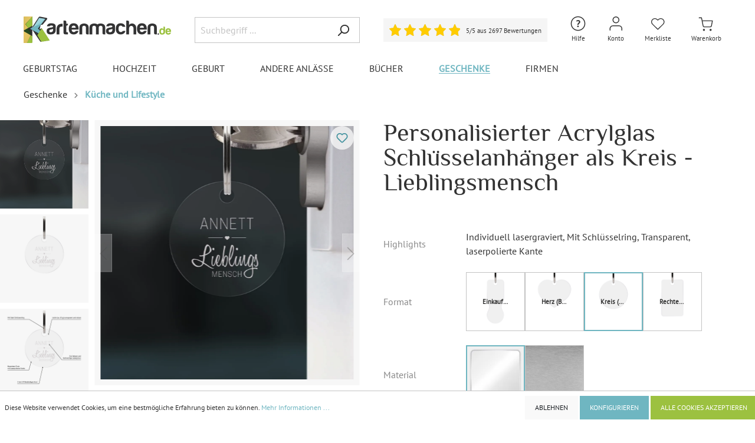

--- FILE ---
content_type: text/html; charset=UTF-8
request_url: https://www.kartenmachen.de/Personalisierter-Acrylglas-Schluesselanhaenger-als-Kreis-Lieblingsmensch/AD100211S-A04-3MM
body_size: 42976
content:

<!DOCTYPE html>

<html lang="de-DE"
      itemscope="itemscope"
      itemtype="https://schema.org/WebPage">

    
                                
    <head>
                                        <meta charset="utf-8">
            
                            <meta name="viewport"
                      content="width=device-width, initial-scale=1, shrink-to-fit=no">
            
                            <meta name="author"
                      content=""/>
                <meta name="robots"
                      content="index,follow"/>
                <meta name="revisit-after"
                      content="15 days"/>
                <meta name="keywords"
                      content=""/>
                <meta name="description"
                      content="Personalisierter Acrylglas Schlüsselanhänger als Kreis - Lieblingsmensch - Kreis (Breite 40 mm, Höhe 40 mm) - Acrylglas 3 mm - Inkl. Gravur Ihrer Inhalte - jetzt online bestellen!"/>
            
                <meta property="og:type"
          content="product"/>
    <meta property="og:site_name"
          content="Kartenmachen.de"/>
    <meta property="og:url"
          content="https://www.kartenmachen.de/Personalisierter-Acrylglas-Schluesselanhaenger-als-Kreis-Lieblingsmensch/AD100211S-A04-3MM"/>
    <meta property="og:title"
          content="Personalisierter Acrylglas Schlüsselanhänger als Kreis - Lieblingsmensch"/>

    <meta property="og:description"
          content="Personalisierter Acrylglas Schlüsselanhänger als Kreis - Lieblingsmensch - Kreis (Breite 40 mm, Höhe 40 mm) - Acrylglas 3 mm - Inkl. Gravur Ihrer Inhalte - jetzt online bestellen!"/>
    <meta property="og:image"
          content="https://www.kartenmachen.de/media/dc/1a/g0/1730318447/personalisierter-acrylglas-schl-sselanh-nger-als-kreis---lieblingsmensch-.webp"/>

            <meta property="product:brand"
              content="Kartenmachen.de"/>
    
                        <meta property="product:price:amount"
          content="9.9"/>
    <meta property="product:price:currency"
          content="EUR"/>
    <meta property="product:product_link"
          content="https://www.kartenmachen.de/Personalisierter-Acrylglas-Schluesselanhaenger-als-Kreis-Lieblingsmensch/AD100211S-A04-3MM"/>

    <meta name="twitter:card"
          content="product"/>
    <meta name="twitter:site"
          content="Kartenmachen.de"/>
    <meta name="twitter:title"
          content="Personalisierter Acrylglas Schlüsselanhänger als Kreis - Lieblingsmensch"/>
    <meta name="twitter:description"
          content="Personalisierter Acrylglas Schlüsselanhänger als Kreis - Lieblingsmensch - Kreis (Breite 40 mm, Höhe 40 mm) - Acrylglas 3 mm - Inkl. Gravur Ihrer Inhalte - jetzt online bestellen!"/>
    <meta name="twitter:image"
          content="https://www.kartenmachen.de/media/dc/1a/g0/1730318447/personalisierter-acrylglas-schl-sselanh-nger-als-kreis---lieblingsmensch-.webp"/>

                            <meta itemprop="copyrightHolder"
                      content="Kartenmachen.de"/>
                <meta itemprop="copyrightYear"
                      content=""/>
                <meta itemprop="isFamilyFriendly"
                      content="false"/>
                <meta itemprop="image"
                      content="https://www.kartenmachen.de/media/9e/4e/b2/1731324502/Kartenmachen-de_Logo_500x90px_(11).png"/>
            
                                                


                    <link rel="shortcut icon"
                  href="https://www.kartenmachen.de/media/42/ec/a2/1673029381/favicon_(15).ico">
        
                                <link rel="apple-touch-icon"
                  sizes="180x180"
                  href="https://www.kartenmachen.de/media/e2/a0/9d/1733319838/Kartenmachen-de_Logo.jpg">
                    
                            
                            
                    <title itemprop="name">Personalisierter Acrylglas Schlüsselanhänger als Kreis - Lieblingsmensch</title>
        
                                                                          <link rel="stylesheet"
                      href="https://www.kartenmachen.de/theme/44381443c1b192bed9d51ca1064623d6/css/all.css?1765976469481985">
                                    

        
                        <script>
        window.features = {"V6_5_0_0":false,"v6.5.0.0":false,"PERFORMANCE_TWEAKS":false,"performance.tweaks":false,"FEATURE_NEXT_1797":false,"feature.next.1797":false,"FEATURE_NEXT_16710":false,"feature.next.16710":false,"FEATURE_NEXT_13810":false,"feature.next.13810":false,"FEATURE_NEXT_13250":false,"feature.next.13250":false,"FEATURE_NEXT_17276":false,"feature.next.17276":false,"FEATURE_NEXT_16151":false,"feature.next.16151":false,"FEATURE_NEXT_16155":false,"feature.next.16155":false,"FEATURE_NEXT_19501":false,"feature.next.19501":false,"FEATURE_NEXT_15053":false,"feature.next.15053":false,"FEATURE_NEXT_18215":false,"feature.next.18215":false,"FEATURE_NEXT_15815":false,"feature.next.15815":false,"FEATURE_NEXT_14699":false,"feature.next.14699":false,"FEATURE_NEXT_15707":false,"feature.next.15707":false,"FEATURE_NEXT_14360":false,"feature.next.14360":false,"FEATURE_NEXT_15172":false,"feature.next.15172":false,"FEATURE_NEXT_14001":false,"feature.next.14001":false,"FEATURE_NEXT_7739":false,"feature.next.7739":false,"FEATURE_NEXT_16200":false,"feature.next.16200":false,"FEATURE_NEXT_13410":false,"feature.next.13410":false,"FEATURE_NEXT_15917":false,"feature.next.15917":false,"FEATURE_NEXT_15957":false,"feature.next.15957":false,"FEATURE_NEXT_13601":false,"feature.next.13601":false,"FEATURE_NEXT_16992":false,"feature.next.16992":false,"FEATURE_NEXT_7530":false,"feature.next.7530":false,"FEATURE_NEXT_16824":false,"feature.next.16824":false,"FEATURE_NEXT_16271":false,"feature.next.16271":false,"FEATURE_NEXT_15381":false,"feature.next.15381":false,"FEATURE_NEXT_17275":false,"feature.next.17275":false,"FEATURE_NEXT_17016":false,"feature.next.17016":false,"FEATURE_NEXT_16236":false,"feature.next.16236":false,"FEATURE_NEXT_16640":false,"feature.next.16640":false,"FEATURE_NEXT_17858":false,"feature.next.17858":false,"FEATURE_NEXT_6758":false,"feature.next.6758":false,"FEATURE_NEXT_19048":false,"feature.next.19048":false,"FEATURE_NEXT_19822":false,"feature.next.19822":false,"FEATURE_NEXT_18129":false,"feature.next.18129":false,"FEATURE_NEXT_19163":false,"feature.next.19163":false,"FEATURE_NEXT_18187":false,"feature.next.18187":false,"FEATURE_NEXT_17978":false,"feature.next.17978":false,"FEATURE_NEXT_11634":false,"feature.next.11634":false,"FEATURE_NEXT_21547":false,"feature.next.21547":false,"FEATURE_NEXT_22900":false,"feature.next.22900":false};
    </script>
        
                
                            <script>
        dataLayer = window.dataLayer || [];
        // Clear the previous ecommerce object
        dataLayer.push({ ecommerce: null });
        // Push regular datalayer
        dataLayer.push({"pageTitle":"Personalisierter Acrylglas Schl\u00fcsselanh\u00e4nger als Kreis - Lieblingsmensch","pageSubCategory":"","pageCategoryID":"","pageSubCategoryID":"","pageCountryCode":"de-DE","pageLanguageCode":"Deutsch","pageVersion":1,"pageTestVariation":"1","pageValue":1,"pageAttributes":"1","pageCategory":"PitchPrint","productID":"4b99a658aac042089ff51a5116f06652","productName":"Personalisierter Acrylglas Schl\u00fcsselanh\u00e4nger als Kreis - Lieblingsmensch","productPrice":"9.90","productEAN":"4251926326217","productSku":"AD100211S-A04-3MM","productManufacturerNumber":"","productCategory":"K\u00fcche und Lifestyle","productCategoryID":"35e01291b13a49f39b48eb6741e46744","productCurrency":"EUR","visitorLoginState":"Logged Out","visitorType":"NOT LOGGED IN","visitorLifetimeValue":0,"visitorExistingCustomer":"No"});
                    // Push new GA4 tags
            dataLayer.push({"event":"view_item","ecommerce":{"currency":"EUR","value":9.9,"items":[{"item_name":"Personalisierter Acrylglas Schl\u00fcsselanh\u00e4nger als Kreis - Lieblingsmensch","item_id":"AD100211S-A04-3MM","price":9.9,"index":0,"item_list_name":"Category","quantity":1,"item_category":"K\u00fcche und Lifestyle","item_list_id":"35e01291b13a49f39b48eb6741e46744","item_brand":"Kartenmachen.de"}]}});
                            var google_tag_params = {"ecomm_pagetype":"product","ecomm_pcat":["K\u00fcche und Lifestyle"],"ecomm_prodid":"AD100211S-A04-3MM","ecomm_pname":"Personalisierter Acrylglas Schl\u00fcsselanh\u00e4nger als Kreis - Lieblingsmensch","ecomm_pvalue":9.9,"ecomm_totalvalue":9.9}
            dataLayer.push ({
                'event':'remarketingTriggered',
                'google_tag_params': window.google_tag_params
            });
                    </script>
            
                        
            <script>(function(w,d,s,l,i){w[l]=w[l]||[];w[l].push({'gtm.start':
                    new Date().getTime(),event:'gtm.js'});var f=d.getElementsByTagName(s)[0],
                j=d.createElement(s),dl=l!='dataLayer'?'&l='+l:'';j.async=true;j.src=
                'https://www.googletagmanager.com/gtm.js?id='+i+dl;f.parentNode.insertBefore(j,f);
            })(window,document,'script','dataLayer','GTM-MXM8BPD');</script>            
                                            

        
     
    <script>

        const statsCookiesAccepted = document.cookie.includes('cookie-preference=1');
        const matomoSettingExists = document.cookie.includes('matomo-enabled=');
        if (!statsCookiesAccepted || (statsCookiesAccepted && !matomoSettingExists)) {
            document.cookie = "matomo-enabled=1; path=/; max-age=2592000";
        }

        (() => {
            const matomoEnabled = document.cookie.split(';').some((item) => item.trim().includes('matomo-enabled=1'));
            const fbpEnabled = document.cookie.split(';').some((item) => item.trim().includes('fbp-enabled=1'));
            const pinterestEnabled = document.cookie.split(';').some((item) => item.trim().includes('pinterest-enabled=1'));

            if(matomoEnabled == true){
                enableMatomo();
            }
            
            if(fbpEnabled == true){
                enableFbp();
            } 

            if(pinterestEnabled == true){
                enablePinterest();
            } 
            
        })();

        // Matomo
        function enableMatomo(){
            // return;
            console.log('Matomo is aktiv');

            var simpleABScript = document.createElement('script');
            simpleABScript.type = 'text/javascript';
            simpleABScript.src = '//matomo.kartenmachen.de/plugins/SimpleABTesting/public/kartenmachen.de.js?v=2026-01-17-19';
            document.head.prepend(simpleABScript);


            var _paq = window._paq = window._paq || [];
    
                            // Product view tracking
                _paq.push(['setEcommerceView',
                    "AD100211S-A04-3MM",
                    "Personalisierter Acrylglas Schlüsselanhänger als Kreis - Lieblingsmensch",
                    "Kartenmachen.de",
                    9.9
                ]);
                _paq.push(['trackPageView']);
            
            _paq.push(['enableLinkTracking']);
            (function() {
                var u="//matomo.kartenmachen.de/";
                _paq.push(['setTrackerUrl', u+'matomo.php']);
                _paq.push(['setSiteId', '2']);
                var d=document, g=d.createElement('script'), s=d.getElementsByTagName('script')[0];
                g.async=true; g.src=u+'matomo.js';
                document.head.appendChild(g); 
                // s.parentNode.insertBefore(g,s);
            })();
        }



        // Facebook Pixel
        function enableFbp(){
            // return;
            console.log('Facebook Pixel ist aktiv');

            !function(f,b,e,v,n,t,s)
            {if(f.fbq)return;n=f.fbq=function(){n.callMethod?
            n.callMethod.apply(n,arguments):n.queue.push(arguments)};
            if(!f._fbq)f._fbq=n;n.push=n;n.loaded=!0;n.version='2.0';
            n.queue=[];t=b.createElement(e);t.async=!0;
            t.src=v;s=b.getElementsByTagName(e)[0];
            s.parentNode.insertBefore(t,s)}(window, document,'script',
            'https://connect.facebook.net/en_US/fbevents.js');
            fbq('init', '565664260238957');

                            fbq('track', 'ViewContent', {
                    content_name: 'Personalisierter Acrylglas Schlüsselanhänger als Kreis - Lieblingsmensch',
                    content_ids: ['AD100211S-A04-3MM'],
                    content_type: 'product',
                    value: 9.9,
                    currency: 'EUR'
                });
                    }


        // Pinterest Tag
        function enablePinterest(){
            console.log('Pinterest Tag ist aktiv');

            !function(e){if(!window.pintrk){window.pintrk = function () {
            window.pintrk.queue.push(Array.prototype.slice.call(arguments))};var
            n=window.pintrk;n.queue=[],n.version="3.0";var
            t=document.createElement("script");t.async=!0,t.src=e;var
            r=document.getElementsByTagName("script")[0];
            r.parentNode.insertBefore(t,r)}}("https://s.pinimg.com/ct/core.js");
            
                            pintrk('load', '2614386789046', {em: ''});
            
            pintrk('page');

                            pintrk('track', 'pagevisit', {
                    event_id: 'product_view_AD100211S-A04-3MM',
                    value: 9.9,
                    currency: 'EUR',
                    line_items: [
                        {
                            product_id: 'AD100211S-A04-3MM',
                            product_name: 'Personalisierter Acrylglas Schlüsselanhänger als Kreis - Lieblingsmensch'
                        }
                    ]
                });
                    }


    </script>


    <script>
        window.dataLayer = window.dataLayer || [];
        function gtag() { dataLayer.push(arguments); }

        (() => {
            const analyticsStorageEnabled = document.cookie.split(';').some((item) => item.trim().includes('google-analytics-enabled=1'));
            const adsEnabled = document.cookie.split(';').some((item) => item.trim().includes('google-ads-enabled=1'));

            // Always set a default consent for consent mode v2
            gtag('consent', 'default', {
                'ad_user_data': adsEnabled ? 'granted' : 'denied',
                'ad_storage': adsEnabled ? 'granted' : 'denied',
                'ad_personalization': adsEnabled ? 'granted' : 'denied',
                'analytics_storage': analyticsStorageEnabled ? 'granted' : 'denied'
            });
        })();
    </script>


    

    
        


                            
            <script type="text/javascript" src='https://www.google.com/recaptcha/api.js?render=6LfP5CYjAAAAAMQ_s3z-ghSRyxUHOQGurSLYpZ2i' defer></script>
        <script>
                                        window.googleReCaptchaV3Active = true;
                    </script>
            
                
                                    <script>
                    window.useDefaultCookieConsent = true;
                </script>
                    
            </head>




                 


            <body class="is-ctl-pitchprint is-act-index">

    
	
			<!-- Google tag (gtag.js) -->
		<script async src="https://www.googletagmanager.com/gtag/js?id=G-SJL9MH5MJV"></script>
		<script>
			window.dataLayer = window.dataLayer || [];
			function gtag(){dataLayer.push(arguments);}
			gtag('js', new Date());

			gtag('config', 'G-SJL9MH5MJV');
		</script>
	
			


				
	
                
                
                            <noscript class="noscript-main">
                
    <div role="alert"
         class="alert alert-info alert-has-icon">
                                                        <span class="icon icon-info">
                        <svg xmlns="http://www.w3.org/2000/svg" xmlns:xlink="http://www.w3.org/1999/xlink" width="24" height="24" viewBox="0 0 24 24"><defs><path d="M12 7c.5523 0 1 .4477 1 1s-.4477 1-1 1-1-.4477-1-1 .4477-1 1-1zm1 9c0 .5523-.4477 1-1 1s-1-.4477-1-1v-5c0-.5523.4477-1 1-1s1 .4477 1 1v5zm11-4c0 6.6274-5.3726 12-12 12S0 18.6274 0 12 5.3726 0 12 0s12 5.3726 12 12zM12 2C6.4772 2 2 6.4772 2 12s4.4772 10 10 10 10-4.4772 10-10S17.5228 2 12 2z" id="icons-default-info" /></defs><use xlink:href="#icons-default-info" fill="#758CA3" fill-rule="evenodd" /></svg>
        </span>                                    
                    <div class="alert-content-container">
                                                    
                                    <div class="alert-content">
                                                    Um unseren Shop in vollem Umfang nutzen zu können, empfehlen wir Ihnen Javascript in Ihrem Browser zu aktivieren.
                                            </div>
                
                                                                </div>
            </div>
            </noscript>
        
    
    <!-- Google Tag Manager Noscript -->
            <noscript class="noscript-gtm">
            <iframe src="https://www.googletagmanager.com/ns.html?id=GTM-MXM8BPD"
                    height="0"
                    width="0"
                    style="display:none;visibility:hidden">
            </iframe>
        </noscript>
        <!-- End Google Tag Manager Noscript -->

                
    
                <header class="header-main">
                                    <div class="container">
                                        <div class="top-bar d-none d-lg-block">
        <nav class="top-bar-nav">
                                            
                
                                            
                
                                </nav>
    </div>
    
            <div class="row align-items-center header-row">
                            <div class="col-12 col-lg-auto header-logo-col">
                    
                                    <div class="header-logo-main">
                            <a class="header-logo-main-link"
                href="/"
                title="Zur Startseite wechseln">
                                            <picture class="header-logo-picture">
                                                                                            
                                                                                        
                                                                                                <img src="https://www.kartenmachen.de/media/9e/4e/b2/1731324502/Kartenmachen-de_Logo_500x90px_%2811%29.png" 
                                                                                    src="https://www.kartenmachen.de/media/9e/4e/b2/1731324502/Kartenmachen-de_Logo_500x90px_%2811%29.png"
                                                                                                                        alt="Zur Startseite wechseln"
                                        class="img-fluid header-logo-main-img"/>
                                                                                    </picture>
                                    </a>
                    </div>
        
                </div>
            
                            <div class="col-12 order-2 col-sm order-sm-1 header-search-col">
                    <div class="row">
                        <div class="col-sm-auto d-none d-sm-block d-lg-none">
                                                            <div class="nav-main-toggle">
                                                                            <button class="btn nav-main-toggle-btn header-actions-btn"
                                                type="button"
                                                data-offcanvas-menu="true"
                                                aria-label="Menü">
                                                                                            <span class="icon icon-stack">
                        <svg xmlns="http://www.w3.org/2000/svg" xmlns:xlink="http://www.w3.org/1999/xlink" width="24" height="24" viewBox="0 0 24 24"><defs><path d="M3 13c-.5523 0-1-.4477-1-1s.4477-1 1-1h18c.5523 0 1 .4477 1 1s-.4477 1-1 1H3zm0-7c-.5523 0-1-.4477-1-1s.4477-1 1-1h18c.5523 0 1 .4477 1 1s-.4477 1-1 1H3zm0 14c-.5523 0-1-.4477-1-1s.4477-1 1-1h18c.5523 0 1 .4477 1 1s-.4477 1-1 1H3z" id="icons-default-stack" /></defs><use xlink:href="#icons-default-stack" fill="#758CA3" fill-rule="evenodd" /></svg>
        </span>                                                                                    </button>
                                                                    </div>
                                                    </div>
                        <div class="col">
                            
    <div class="collapse"
         id="searchCollapse">
        <div class="header-search">
            <form action="/search"
                  method="get"
                  data-search-form="true"
                  data-search-widget-options='{&quot;searchWidgetMinChars&quot;:2}'
                  data-url="/suggest?search="
                  class="header-search-form">
                                    <div class="input-group">
                                                    <input type="search"
                                   name="search"
                                   class="form-control header-search-input"
                                   autocomplete="off"
                                   autocapitalize="off"
                                   placeholder="Suchbegriff ..."
                                   aria-label="Suchbegriff ..."
                                   value=""
                            >
                        
                                                                                                                <div class="input-group-append">
                                    <button type="submit"
                                            class="btn header-search-btn"
                                            aria-label="Suchen">
                                        <span class="header-search-icon">
                                            <span class="icon icon-search">
                        <svg xmlns="http://www.w3.org/2000/svg" xmlns:xlink="http://www.w3.org/1999/xlink" width="24" height="24" viewBox="0 0 24 24"><defs><path d="M10.0944 16.3199 4.707 21.707c-.3905.3905-1.0237.3905-1.4142 0-.3905-.3905-.3905-1.0237 0-1.4142L8.68 14.9056C7.6271 13.551 7 11.8487 7 10c0-4.4183 3.5817-8 8-8s8 3.5817 8 8-3.5817 8-8 8c-1.8487 0-3.551-.627-4.9056-1.6801zM15 16c3.3137 0 6-2.6863 6-6s-2.6863-6-6-6-6 2.6863-6 6 2.6863 6 6 6z" id="icons-default-search" /></defs><use xlink:href="#icons-default-search" fill="#758CA3" fill-rule="evenodd" /></svg>
        </span>                                        </span>
                                    </button>
                                </div>
                                                                        </div>
                            </form>
        </div>
    </div>
                        </div>
                    </div>
                </div>
            
                            <div class="col-12 order-1 col-sm-auto order-sm-2 header-actions-col">

                    <div class="row no-gutters">
													<div class="col-auto col-header-rating">
                                <div class="header-rating">
                                    	<a href="#rating-footer" class="rating-widget">
		<div class="rating-box valuat-separ">
			<div class="rating" style="width:100%"></div>
		</div>

		<span class="label d-none">5/5</span>

		<span class="label label-count">5/5 aus 2697 Bewertungen</span>
		
	</a>
	
                                </div>
                            </div>
											
                                                    <div class="col d-sm-none">
                                <div class="menu-button">
                                                                            <button class="btn nav-main-toggle-btn header-actions-btn"
                                                type="button"
                                                data-offcanvas-menu="true"
                                                aria-label="Menü">
                                                                                            <span class="icon icon-stack">
                        <svg xmlns="http://www.w3.org/2000/svg" xmlns:xlink="http://www.w3.org/1999/xlink" width="24" height="24" viewBox="0 0 24 24"><defs><path d="M3 13c-.5523 0-1-.4477-1-1s.4477-1 1-1h18c.5523 0 1 .4477 1 1s-.4477 1-1 1H3zm0-7c-.5523 0-1-.4477-1-1s.4477-1 1-1h18c.5523 0 1 .4477 1 1s-.4477 1-1 1H3zm0 14c-.5523 0-1-.4477-1-1s.4477-1 1-1h18c.5523 0 1 .4477 1 1s-.4477 1-1 1H3z" id="icons-default-stack" /></defs><use xlink:href="#icons-default-stack" fill="#758CA3" fill-rule="evenodd" /></svg>
        </span>                                                                                    </button>
                                                                    </div>
                            </div>
                        
                                                    <div class="col-auto d-sm-none">
                                <div class="search-toggle">
                                    <button class="btn header-actions-btn search-toggle-btn js-search-toggle-btn collapsed"
                                            type="button"
                                            data-toggle="collapse"
                                            data-target="#searchCollapse"
                                            aria-expanded="false"
                                            aria-controls="searchCollapse"
                                            aria-label="Suchen">
                                        <span class="icon icon-search">
                        <svg xmlns="http://www.w3.org/2000/svg" xmlns:xlink="http://www.w3.org/1999/xlink" width="24" height="24" viewBox="0 0 24 24"><defs><path d="M10.0944 16.3199 4.707 21.707c-.3905.3905-1.0237.3905-1.4142 0-.3905-.3905-.3905-1.0237 0-1.4142L8.68 14.9056C7.6271 13.551 7 11.8487 7 10c0-4.4183 3.5817-8 8-8s8 3.5817 8 8-3.5817 8-8 8c-1.8487 0-3.551-.627-4.9056-1.6801zM15 16c3.3137 0 6-2.6863 6-6s-2.6863-6-6-6-6 2.6863-6 6 2.6863 6 6 6z" id="icons-default-search" /></defs><use xlink:href="#icons-default-search" fill="#758CA3" fill-rule="evenodd" /></svg>
        </span>										<span class="icon-label icon-label-search">Suche</span>
                                    </button>
                                </div>
                            </div>
                        						
													<div class="col-auto">
                                <div class="phone-help-menu">
                                    	<span class="header-wishlist-icon">
		<div class="dropdown">
			<button class="btn account-menu-btn header-actions-btn"
					type="button"
					id="helpWidget"
					data-offcanvas-account-menu="true"
					data-toggle="dropdown"
					aria-haspopup="true"
					aria-expanded="false"
					aria-label="Hilfe und Kontakt"
					title="Hilfe und Kontakt">
				<span class="icon icon-help">
                        <?xml version="1.0" encoding="utf-8"?>
<!-- Generator: Adobe Illustrator 28.0.0, SVG Export Plug-In . SVG Version: 6.00 Build 0)  -->
<svg version="1.1" id="Ebene_1" xmlns="http://www.w3.org/2000/svg" xmlns:xlink="http://www.w3.org/1999/xlink" x="0px" y="0px"
	 viewBox="0 0 30 30" style="enable-background:new 0 0 30 30;" xml:space="preserve">
<style type="text/css">
	.st0{fill:#333333;}
</style>
<g>
	<path class="st0" d="M13.9,17.5c-0.1-0.6,0-1.1,0.1-1.5c0.1-0.4,0.3-0.7,0.5-1c0.2-0.3,0.4-0.5,0.7-0.8c0.2-0.2,0.5-0.4,0.7-0.6
		s0.4-0.4,0.5-0.6c0.1-0.2,0.2-0.5,0.2-0.8c0-0.4-0.1-0.7-0.3-0.9C16,11,15.6,10.9,15,10.9c-0.2,0-0.4,0-0.6,0.1s-0.4,0.1-0.6,0.2
		s-0.4,0.2-0.6,0.2c-0.2,0.1-0.3,0.2-0.5,0.3L12,10.1c0.4-0.3,0.9-0.5,1.4-0.7s1.2-0.3,2-0.3c1,0,1.8,0.3,2.4,0.8
		c0.6,0.5,0.9,1.2,0.9,2c0,0.6-0.1,1-0.2,1.4c-0.1,0.4-0.3,0.7-0.6,0.9c-0.2,0.3-0.5,0.5-0.7,0.7c-0.3,0.2-0.5,0.4-0.7,0.6
		c-0.2,0.2-0.4,0.5-0.6,0.8s-0.2,0.7-0.2,1.1H13.9z M13.5,19.8c0-0.4,0.1-0.7,0.4-0.9s0.6-0.3,1-0.3c0.4,0,0.7,0.1,1,0.3
		s0.4,0.5,0.4,0.9c0,0.4-0.1,0.7-0.4,0.9s-0.6,0.3-1,0.3c-0.4,0-0.7-0.1-1-0.3S13.5,20.2,13.5,19.8z"/>
</g>
<path class="st0" d="M15,4.2C21,4.2,25.8,9,25.8,15S21,25.8,15,25.8S4.2,21,4.2,15S9,4.2,15,4.2 M15,2.7C8.2,2.7,2.7,8.2,2.7,15
	S8.2,27.3,15,27.3S27.3,21.8,27.3,15S21.8,2.7,15,2.7L15,2.7z"/>
</svg>

        </span>				<span class="icon-label">Hilfe</span>
			</button>
			
				<div class="dropdown-menu dropdown-menu-right account-menu-dropdown contact-menu-dropdown js-account-menu-dropdown"
					 aria-labelledby="helpWidget">
					

        
                                                        <button class="btn btn-light offcanvas-close js-offcanvas-close btn-block sticky-top">
                                                    <span class="icon icon-x icon-sm">
                        <svg xmlns="http://www.w3.org/2000/svg" xmlns:xlink="http://www.w3.org/1999/xlink" width="24" height="24" viewBox="0 0 24 24"><defs><path d="m10.5858 12-7.293-7.2929c-.3904-.3905-.3904-1.0237 0-1.4142.3906-.3905 1.0238-.3905 1.4143 0L12 10.5858l7.2929-7.293c.3905-.3904 1.0237-.3904 1.4142 0 .3905.3906.3905 1.0238 0 1.4143L13.4142 12l7.293 7.2929c.3904.3905.3904 1.0237 0 1.4142-.3906.3905-1.0238.3905-1.4143 0L12 13.4142l-7.2929 7.293c-.3905.3904-1.0237.3904-1.4142 0-.3905-.3906-.3905-1.0238 0-1.4143L10.5858 12z" id="icons-default-x" /></defs><use xlink:href="#icons-default-x" fill="#758CA3" fill-rule="evenodd" /></svg>
        </span>                        
                                                    Menü schließen
                                            </button>
                
    
                    <div class="offcanvas-content-container">
                <div class="contact-description-container">
                    <div class="dropdown-header account-menu-header">
				<div class="font-weight-bold">Haben Sie Fragen?</div>
				<div class="font-weight-bold">Dann kontaktieren Sie uns gerne:</div>
			</div>
        
                    <div class="account-menu-login">
				<div><a class="btn btn-block btn-outline-primary btn-contact" href="/Kontakt" title="Kontaktformular">Kontaktformular</a></div>
				<div>E-Mail: <a href="mailto:info@kartenmachen.de">info@kartenmachen.de</a></div>
				<!-- <div>Tel.: <a href="tel:+4991113133600">+49 911 131336 00</a></div>
				<div>Mo.-Fr.: 09:00 - 17:00 Uhr</div> -->
			</div>
			<div class="contact-menu-faq">
				<a class="btn btn-primary btn-block" href="https://support.kartenmachen.de/hc/3500707685" target="_blank">Fragen &amp; Antworten</a>
			</div>
            </div>
        </div>
    				</div>
		</div>
	</span>
                                </div>
                            </div>
												
						
						                            <div class="col-auto">
                                <div class="account-menu">
                                        <div class="dropdown">
                    <button class="btn account-menu-btn header-actions-btn"
                    type="button"
                    id="accountWidget"
                    data-offcanvas-account-menu="true"
                    data-toggle="dropdown"
                    aria-haspopup="true"
                    aria-expanded="false"
                    aria-label="Mein Konto"
                    title="Mein Konto">
                <span class="icon icon-account">
                        <svg width="30" height="30" viewBox="0 0 30 30" fill="none" xmlns="http://www.w3.org/2000/svg">
<path fill-rule="evenodd" clip-rule="evenodd" d="M15.2451 4.41176C12.8627 4.41176 10.9314 6.34309 10.9314 8.72549C10.9314 11.1079 12.8627 13.0392 15.2451 13.0392C17.6275 13.0392 19.5588 11.1079 19.5588 8.72549C19.5588 6.34309 17.6275 4.41176 15.2451 4.41176ZM9.51961 8.72549C9.51961 5.56339 12.083 3 15.2451 3C18.4072 3 20.9706 5.56339 20.9706 8.72549C20.9706 11.8876 18.4072 14.451 15.2451 14.451C12.083 14.451 9.51961 11.8876 9.51961 8.72549ZM6.17696 19.7358C7.25069 18.662 8.707 18.0588 10.2255 18.0588H20.2647C21.7832 18.0588 23.2395 18.662 24.3132 19.7358C25.387 20.8095 25.9902 22.2658 25.9902 23.7843V26.2941C25.9902 26.684 25.6742 27 25.2843 27C24.8945 27 24.5784 26.684 24.5784 26.2941V23.7843C24.5784 22.6402 24.124 21.543 23.315 20.7341C22.506 19.9251 21.4088 19.4706 20.2647 19.4706H10.2255C9.08142 19.4706 7.98421 19.9251 7.17523 20.7341C6.36625 21.543 5.91176 22.6402 5.91176 23.7843V26.2941C5.91176 26.684 5.59573 27 5.20588 27C4.81603 27 4.5 26.684 4.5 26.2941V23.7843C4.5 22.2658 5.10322 20.8095 6.17696 19.7358Z" fill="#333333"/>
</svg>

        </span>				<span class="icon-label">Konto</span>
            </button>
        
                    <div class="dropdown-menu dropdown-menu-right account-menu-dropdown js-account-menu-dropdown"
                 aria-labelledby="accountWidget">
                

        
                                                        <button class="btn btn-light offcanvas-close js-offcanvas-close btn-block sticky-top">
                                                    <span class="icon icon-x icon-sm">
                        <svg xmlns="http://www.w3.org/2000/svg" xmlns:xlink="http://www.w3.org/1999/xlink" width="24" height="24" viewBox="0 0 24 24"><defs><path d="m10.5858 12-7.293-7.2929c-.3904-.3905-.3904-1.0237 0-1.4142.3906-.3905 1.0238-.3905 1.4143 0L12 10.5858l7.2929-7.293c.3905-.3904 1.0237-.3904 1.4142 0 .3905.3906.3905 1.0238 0 1.4143L13.4142 12l7.293 7.2929c.3904.3905.3904 1.0237 0 1.4142-.3906.3905-1.0238.3905-1.4143 0L12 13.4142l-7.2929 7.293c-.3905.3904-1.0237.3904-1.4142 0-.3905-.3906-.3905-1.0238 0-1.4143L10.5858 12z" id="icons-default-x" /></defs><use xlink:href="#icons-default-x" fill="#758CA3" fill-rule="evenodd" /></svg>
        </span>                        
                                                    Menü schließen
                                            </button>
                
    
                    <div class="offcanvas-content-container">
                <div class="account-menu">
                                    <div class="dropdown-header account-menu-header">
                    Mein Konto
                </div>
                    
                                    <div class="account-menu-login">
                    <a href="/account/login"
                       title="Anmelden"
                       class="btn btn-primary account-menu-login-button">
                        Anmelden
                    </a>

                    <div class="account-menu-register">
                        oder <a href="/account/login"
                                                            title="registrieren">registrieren</a>
                    </div>
                </div>
                    
                    <div class="account-menu-links">
                    <div class="header-account-menu">
        <div class="card account-menu-inner">
                                        
                                                <div class="list-group list-group-flush account-aside-list-group">
                                                                                    <a href="/account"
                                   title="Übersicht"
                                   class="list-group-item list-group-item-action account-aside-item">
                                    Übersicht
                                </a>
                            
                                                            <a href="/account/profile"
                                   title="Persönliches Profil"
                                   class="list-group-item list-group-item-action account-aside-item">
                                    Persönliches Profil
                                </a>
                            
                                                            <a href="/account/address"
                                   title="Adressen"
                                   class="list-group-item list-group-item-action account-aside-item">
                                    Adressen
                                </a>
                            
                                                            <a href="/account/payment"
                                   title="Zahlungsarten"
                                   class="list-group-item list-group-item-action account-aside-item">
                                    Zahlungsarten
                                </a>
                            
                                                            <a href="/account/order"
                                   title="Bestellungen"
                                   class="list-group-item list-group-item-action account-aside-item">
                                    Bestellungen
                                </a>
                                                                        </div>
                            
                                                </div>
    </div>
            </div>
            </div>
        </div>
                </div>
            </div>
                                </div>
                            </div>
                        
                                                                                    <div class="col-auto">
                                    <div class="header-wishlist">
                                        <a class="btn header-wishlist-btn header-actions-btn"
                                           href="/wishlist"
                                           title="Merkliste"
                                           aria-label="Merkliste">
                                                <span class="header-wishlist-icon">
        <span class="icon icon-wishlist">
                        <svg width="30" height="30" viewBox="0 0 30 30" fill="none" xmlns="http://www.w3.org/2000/svg">
<path fill-rule="evenodd" clip-rule="evenodd" d="M16.8714 6.46993C17.6294 6.15987 18.4427 6 19.2645 6C20.0863 6 20.8995 6.15987 21.6575 6.46993C22.4154 6.77993 23.1026 7.23373 23.6804 7.8044C24.2586 8.37486 24.7161 9.05112 25.0279 9.79403C25.3398 10.5369 25.5 11.3325 25.5 12.1355C25.5 12.9386 25.3398 13.7341 25.0279 14.477C24.7161 15.2199 24.2586 15.8962 23.6804 16.4667L14.7249 25.3075C14.6003 25.4305 14.4288 25.5 14.2497 25.5C14.0706 25.5 13.8992 25.4305 13.7745 25.3075L4.81891 16.4665C3.65202 15.3146 3 13.7563 3 12.1355C3 10.5147 3.65202 8.95646 4.81891 7.80451C5.98648 6.65188 7.57455 6.00053 9.235 6.00053C10.8954 6.00053 12.4835 6.65188 13.6511 7.80451L14.2497 8.39549L14.8483 7.80461C15.4262 7.23385 16.1135 6.77997 16.8714 6.46993ZM22.73 8.68561C22.273 8.23428 21.7316 7.87735 21.1372 7.63421C20.5428 7.39109 19.9065 7.26623 19.2645 7.26623C18.6224 7.26623 17.9861 7.39109 17.3917 7.63421C16.7973 7.87735 16.2559 8.23428 15.7989 8.68561L14.7249 9.74583C14.6003 9.86889 14.4288 9.93834 14.2497 9.93834C14.0706 9.93834 13.8992 9.86889 13.7745 9.74583L12.7006 8.68572C11.7779 7.77474 10.5308 7.26677 9.235 7.26677C7.93921 7.26677 6.69214 7.77474 5.76935 8.68572C4.84587 9.59737 4.32353 10.838 4.32353 12.1355C4.32353 13.4331 4.84587 14.6737 5.76935 15.5853L14.2497 23.9571L22.7301 15.5853C23.1873 15.1342 23.5512 14.5973 23.7997 14.0052C24.0483 13.413 24.1765 12.7776 24.1765 12.1355C24.1765 11.4934 24.0483 10.858 23.7997 10.2659C23.5512 9.67372 23.1872 9.13677 22.73 8.68561Z" fill="#333333"/>
</svg>

        </span>		<span class="icon-label">Merkliste</span>
    </span>


                        <span class="badge badge-primary header-wishlist-badge"
          id="wishlist-basket"
          data-wishlist-storage="true"
          data-wishlist-storage-options="{&quot;listPath&quot;:&quot;\/km-wishlist\/guest-list&quot;,&quot;mergePath&quot;:&quot;\/wishlist\/merge&quot;,&quot;tokenMergePath&quot;:&quot;6cf41ddc28c2f339c5a.UmzjUF7WMUAo9WCTbzUnZYsplg7QbM_yITNgikRLgB0.H16taSeJQy5OhwSkOXBlN9sfxUGxOYLHZ2xYwwgZ2E80JNsmHYJmAxisBw&quot;,&quot;pageletPath&quot;:&quot;\/wishlist\/merge\/pagelet&quot;,&quot;tokenPageletPath&quot;:&quot;7ce4c39b7c22eef8a1c0.UyUk_chqoYYusUc2r5xr8ISuPEZHMSG6cslmxDDoZXE.EFNptY056fZF-jZznN8ov-7fVC4yQhCPRpAitwWhLyU7YUiS-y7X9mXGLA&quot;}"
          data-wishlist-widget="true"
    ></span>
                                        </a>
                                    </div>
                                </div>
                                                                  

                                                    <div class="col-auto">
                                <div class="header-cart"
                                     data-offcanvas-cart="true">
                                    <a class="btn header-cart-btn header-actions-btn"
                                       href="/checkout/cart"
                                       data-cart-widget="true"
                                       title="Warenkorb"
                                       aria-label="Warenkorb">
                                            <span class="header-cart-icon">
        <span class="icon icon-cart">
                        <svg width="30" height="30" viewBox="0 0 30 30" fill="none" xmlns="http://www.w3.org/2000/svg">
<path fill-rule="evenodd" clip-rule="evenodd" d="M1.5 5.20588C1.5 4.81603 1.81603 4.5 2.20588 4.5H6.31283C6.64928 4.5 6.93896 4.73745 7.00499 5.06735L7.91894 9.63369H24.7941C25.0045 9.63369 25.2039 9.72752 25.338 9.88961C25.4721 10.0517 25.5269 10.2652 25.4875 10.4718L23.8447 19.0861L23.8437 19.0914C23.7175 19.7266 23.372 20.2972 22.8675 20.7033C22.3649 21.1079 21.7365 21.3235 21.0916 21.3128H11.1243C10.4793 21.3235 9.8509 21.1079 9.34832 20.7033C8.84407 20.2974 8.49859 19.7271 8.37229 19.0922C8.37224 19.0919 8.37234 19.0925 8.37229 19.0922L6.65523 10.5133C6.64949 10.4906 6.64485 10.4675 6.64137 10.4441L5.73423 5.91176H2.20588C1.81603 5.91176 1.5 5.59573 1.5 5.20588ZM8.2015 11.0455L9.75664 18.8154C9.81826 19.1256 9.98722 19.4053 10.2336 19.6036C10.48 19.8019 10.7882 19.9073 11.1044 19.9012L11.118 19.9009L21.1114 19.9011C21.4276 19.9071 21.7359 19.8019 21.9822 19.6036C22.2279 19.4058 22.3965 19.1281 22.4585 18.8188L23.9409 11.0455H8.2015ZM10.4198 25.4198C10.2426 25.4198 10.0989 25.5634 10.0989 25.7406C10.0989 25.9178 10.2426 26.0615 10.4198 26.0615C10.597 26.0615 10.7406 25.9178 10.7406 25.7406C10.7406 25.5634 10.597 25.4198 10.4198 25.4198ZM8.68716 25.7406C8.68716 24.7837 9.46288 24.008 10.4198 24.008C11.3767 24.008 12.1524 24.7837 12.1524 25.7406C12.1524 26.6975 11.3767 27.4733 10.4198 27.4733C9.46288 27.4733 8.68716 26.6975 8.68716 25.7406ZM21.7139 25.4198C21.5367 25.4198 21.393 25.5634 21.393 25.7406C21.393 25.9178 21.5367 26.0615 21.7139 26.0615C21.8911 26.0615 22.0348 25.9178 22.0348 25.7406C22.0348 25.5634 21.8911 25.4198 21.7139 25.4198ZM19.9813 25.7406C19.9813 24.7837 20.757 24.008 21.7139 24.008C22.6708 24.008 23.4465 24.7837 23.4465 25.7406C23.4465 26.6975 22.6708 27.4733 21.7139 27.4733C20.757 27.4733 19.9813 26.6975 19.9813 25.7406Z" fill="#333333"/>
</svg>

        </span>    </span>
        <span class="header-cart-total">
        0,00 €*
    </span>
	<span class="icon-label">Warenkorb</span>
                                    </a>
                                </div>
                            </div>
                                            </div>
                </div>
                    </div>
                        </div>
                            </header>
        

                    <div class="nav-main">
                                    
    <div class="main-navigation"
         id="mainNavigation"
         data-flyout-menu="true">
                    <div class="container">
                                    <nav class="nav main-navigation-menu"
                        itemscope="itemscope"
                        itemtype="http://schema.org/SiteNavigationElement">
                        
                                                                            
                                                    
                                                                                            
                                                                
                                                                                                            <a class="nav-link main-navigation-link"
                                           href="https://www.kartenmachen.de/Geburtstag/"
                                           itemprop="url"
                                           data-flyout-menu-trigger="def9995cca91428f8151bde033e57d81"                                                                                      title="Geburtstag">
                                            <div class="main-navigation-link-text">
                                                <span itemprop="name">Geburtstag</span>
                                            </div>
                                        </a>
                                                                                                                                                                
                                                                
                                                                                                            <a class="nav-link main-navigation-link"
                                           href="https://www.kartenmachen.de/Hochzeit/"
                                           itemprop="url"
                                           data-flyout-menu-trigger="09b6a9b4a0574f87bd2bb255ea310f72"                                                                                      title="Hochzeit">
                                            <div class="main-navigation-link-text">
                                                <span itemprop="name">Hochzeit</span>
                                            </div>
                                        </a>
                                                                                                                                                                
                                                                
                                                                                                            <a class="nav-link main-navigation-link"
                                           href="https://www.kartenmachen.de/Geburt/"
                                           itemprop="url"
                                           data-flyout-menu-trigger="a1d29b1ffdff40f580f69d2838600aad"                                                                                      title="Geburt">
                                            <div class="main-navigation-link-text">
                                                <span itemprop="name">Geburt</span>
                                            </div>
                                        </a>
                                                                                                                                                                
                                                                
                                                                                                            <a class="nav-link main-navigation-link"
                                           href="https://www.kartenmachen.de/Andere-Anlaesse/"
                                           itemprop="url"
                                           data-flyout-menu-trigger="9a2b4f5b789e4b62a52edda52405f9f3"                                                                                      title="Andere Anlässe">
                                            <div class="main-navigation-link-text">
                                                <span itemprop="name">Andere Anlässe</span>
                                            </div>
                                        </a>
                                                                                                                                                                
                                                                
                                                                                                            <a class="nav-link main-navigation-link"
                                           href="https://www.kartenmachen.de/Buecher/"
                                           itemprop="url"
                                           data-flyout-menu-trigger="9b06a504a82b4d6da570149a1cf3e121"                                                                                      title="Bücher">
                                            <div class="main-navigation-link-text">
                                                <span itemprop="name">Bücher</span>
                                            </div>
                                        </a>
                                                                                                                                                                
                                                                
                                                                                                            <a class="nav-link main-navigation-link active"
                                           href="https://www.kartenmachen.de/Geschenke/"
                                           itemprop="url"
                                           data-flyout-menu-trigger="cb13ca295eb9436f9cfdd3b0ff813216"                                                                                      title="Geschenke">
                                            <div class="main-navigation-link-text">
                                                <span itemprop="name">Geschenke</span>
                                            </div>
                                        </a>
                                                                                                                                                                
                                                                
                                                                                                            <a class="nav-link main-navigation-link"
                                           href="https://www.kartenmachen.de/Firmen/"
                                           itemprop="url"
                                           data-flyout-menu-trigger="0be37572da8f401982532b4d1f137694"                                                                                      title="Firmen">
                                            <div class="main-navigation-link-text">
                                                <span itemprop="name">Firmen</span>
                                            </div>
                                        </a>
                                                                                                                                            </nav>
                            </div>
        
                                                                                                                                                                                                                                                                                                                                                                                                                                                                                                
                                                <div class="navigation-flyouts">
                                                                                                                                                                <div class="navigation-flyout"
                                             data-flyout-menu-id="def9995cca91428f8151bde033e57d81">
                                            <div class="container">
                                                                                                                        <div class="row navigation-flyout-bar">
                            <div class="col">
                    <div class="navigation-flyout-category-link">
                                                                                    <a class="nav-link"
                                   href="https://www.kartenmachen.de/Geburtstag/"
                                   itemprop="url"
                                   title="Geburtstag">
                                                                            Zur Kategorie Geburtstag
                                        <span class="icon icon-arrow-right icon-primary">
                        <svg xmlns="http://www.w3.org/2000/svg" xmlns:xlink="http://www.w3.org/1999/xlink" width="16" height="16" viewBox="0 0 16 16"><defs><path id="icons-solid-arrow-right" d="M6.7071 6.2929c-.3905-.3905-1.0237-.3905-1.4142 0-.3905.3905-.3905 1.0237 0 1.4142l3 3c.3905.3905 1.0237.3905 1.4142 0l3-3c.3905-.3905.3905-1.0237 0-1.4142-.3905-.3905-1.0237-.3905-1.4142 0L9 8.5858l-2.2929-2.293z" /></defs><use transform="rotate(-90 9 8.5)" xlink:href="#icons-solid-arrow-right" fill="#758CA3" fill-rule="evenodd" /></svg>
        </span>                                                                    </a>
                                                                        </div>
                </div>
            
                            <div class="col-auto">
                    <div class="navigation-flyout-close js-close-flyout-menu">
                                                                                    <span class="icon icon-x">
                        <svg xmlns="http://www.w3.org/2000/svg" xmlns:xlink="http://www.w3.org/1999/xlink" width="24" height="24" viewBox="0 0 24 24"><defs><path d="m10.5858 12-7.293-7.2929c-.3904-.3905-.3904-1.0237 0-1.4142.3906-.3905 1.0238-.3905 1.4143 0L12 10.5858l7.2929-7.293c.3905-.3904 1.0237-.3904 1.4142 0 .3905.3906.3905 1.0238 0 1.4143L13.4142 12l7.293 7.2929c.3904.3905.3904 1.0237 0 1.4142-.3906.3905-1.0238.3905-1.4143 0L12 13.4142l-7.2929 7.293c-.3905.3904-1.0237.3904-1.4142 0-.3905-.3906-.3905-1.0238 0-1.4143L10.5858 12z" id="icons-default-x" /></defs><use xlink:href="#icons-default-x" fill="#758CA3" fill-rule="evenodd" /></svg>
        </span>                                                                        </div>
                </div>
                    </div>
    
            <div class="row navigation-flyout-content">
                            <div class="col">
                    <div class="navigation-flyout-categories">
                                                        
                    
    
    <div class="row navigation-flyout-categories is-level-0">
                                            
                            <div class=" col-2 navigation-flyout-col">
                                                                        <a class="nav-item nav-link navigation-flyout-link is-level-0"
                               href="https://www.kartenmachen.de/Geburtstag/Einladungskarten-Geburtstag/"
                               itemprop="url"
                                                              title="Einladungskarten Geburtstag">
                                <span itemprop="name">Einladungskarten Geburtstag</span>
                            </a>
                                            
                                                                            
        
    
    <div class="navigation-flyout-categories is-level-1">
                                            
                            <div class="navigation-flyout-col">
                                                                        <a class="nav-item nav-link navigation-flyout-link is-level-1"
                               href="https://www.kartenmachen.de/Geburtstag/Einladungskarten-Geburtstag/Witzige-Einladungen/"
                               itemprop="url"
                                                              title="Witzige Einladungen">
                                <span itemprop="name">Witzige Einladungen</span>
                            </a>
                                            
                                                                            
        
    
    <div class="navigation-flyout-categories is-level-2">
            </div>
                                                            </div>
                                                        
                            <div class="navigation-flyout-col">
                                                                        <a class="nav-item nav-link navigation-flyout-link is-level-1"
                               href="https://www.kartenmachen.de/Geburtstag/Einladungskarten-Geburtstag/Party-Einladungen/"
                               itemprop="url"
                                                              title="Party Einladungen">
                                <span itemprop="name">Party Einladungen</span>
                            </a>
                                            
                                                                            
        
    
    <div class="navigation-flyout-categories is-level-2">
            </div>
                                                            </div>
                                                        
                            <div class="navigation-flyout-col">
                                                                        <a class="nav-item nav-link navigation-flyout-link is-level-1"
                               href="https://www.kartenmachen.de/Geburtstag/Einladungskarten-Geburtstag/Mottoparty-Einladung/"
                               itemprop="url"
                                                              title="Mottoparty Einladung">
                                <span itemprop="name">Mottoparty Einladung</span>
                            </a>
                                            
                                                                            
        
    
    <div class="navigation-flyout-categories is-level-2">
            </div>
                                                            </div>
                                                        
                            <div class="navigation-flyout-col">
                                                                        <a class="nav-item nav-link navigation-flyout-link is-level-1"
                               href="https://www.kartenmachen.de/Geburtstag/Einladungskarten-Geburtstag/Einladungskarten-Kindergeburtstag/"
                               itemprop="url"
                                                              title="Einladungskarten Kindergeburtstag">
                                <span itemprop="name">Einladungskarten Kindergeburtstag</span>
                            </a>
                                            
                                                                            
        
    
    <div class="navigation-flyout-categories is-level-2">
            </div>
                                                            </div>
                                                        
                            <div class="navigation-flyout-col">
                                                                        <a class="nav-item nav-link navigation-flyout-link is-level-1"
                               href="https://www.kartenmachen.de/Geburtstag/Einladungskarten-Geburtstag/Einladungen-runder-Geburtstag/"
                               itemprop="url"
                                                              title="Einladungen runder Geburtstag">
                                <span itemprop="name">Einladungen runder Geburtstag</span>
                            </a>
                                            
                                                                            
        
    
    <div class="navigation-flyout-categories is-level-2">
            </div>
                                                            </div>
                                                        
                            <div class="navigation-flyout-col">
                                                                        <a class="nav-item nav-link navigation-flyout-link is-level-1"
                               href="https://www.kartenmachen.de/Geburtstag/Einladungskarten-Geburtstag/Geburtstag-Eintrittskarten/"
                               itemprop="url"
                                                              title="Geburtstag Eintrittskarten">
                                <span itemprop="name">Geburtstag Eintrittskarten</span>
                            </a>
                                            
                                                                            
        
    
    <div class="navigation-flyout-categories is-level-2">
            </div>
                                                            </div>
                                                        
                            <div class="navigation-flyout-col">
                                                                        <a class="nav-item nav-link navigation-flyout-link is-level-1"
                               href="https://www.kartenmachen.de/Geburtstag/Einladungskarten-Geburtstag/Aussergewoehnliche-Einladungen/"
                               itemprop="url"
                                                              title="Außergewöhnliche Einladungen">
                                <span itemprop="name">Außergewöhnliche Einladungen</span>
                            </a>
                                            
                                                                            
        
    
    <div class="navigation-flyout-categories is-level-2">
            </div>
                                                            </div>
                        </div>
                                                            </div>
                                                        
                            <div class=" col-2 navigation-flyout-col">
                                                                        <a class="nav-item nav-link navigation-flyout-link is-level-0"
                               href="https://www.kartenmachen.de/Geburtstag/Dankeskarten-Geburtstag/"
                               itemprop="url"
                                                              title="Dankeskarten Geburtstag">
                                <span itemprop="name">Dankeskarten Geburtstag</span>
                            </a>
                                            
                                                                            
        
    
    <div class="navigation-flyout-categories is-level-1">
            </div>
                                                            </div>
                                                        
                            <div class=" col-2 navigation-flyout-col">
                                                                        <a class="nav-item nav-link navigation-flyout-link is-level-0"
                               href="https://www.kartenmachen.de/Geburtstag/Menuekarten-Geburtstag/"
                               itemprop="url"
                                                              title="Menükarten Geburtstag">
                                <span itemprop="name">Menükarten Geburtstag</span>
                            </a>
                                            
                                                                            
        
    
    <div class="navigation-flyout-categories is-level-1">
            </div>
                                                            </div>
                                                        
                            <div class=" col-2 navigation-flyout-col">
                                                                        <a class="nav-item nav-link navigation-flyout-link is-level-0"
                               href="https://www.kartenmachen.de/Geburtstag/Tischkarten-Geburtstag/"
                               itemprop="url"
                                                              title="Tischkarten Geburtstag">
                                <span itemprop="name">Tischkarten Geburtstag</span>
                            </a>
                                            
                                                                            
        
    
    <div class="navigation-flyout-categories is-level-1">
                                            
                            <div class="navigation-flyout-col">
                                                                        <a class="nav-item nav-link navigation-flyout-link is-level-1"
                               href="https://www.kartenmachen.de/Geburtstag/Tischkarten-Geburtstag/Personalisierte-Geburtstag-Namenskarten/"
                               itemprop="url"
                                                              title="Personalisierte Geburtstag Namenskarten">
                                <span itemprop="name">Personalisierte Geburtstag Namenskarten</span>
                            </a>
                                            
                                                                            
        
    
    <div class="navigation-flyout-categories is-level-2">
            </div>
                                                            </div>
                                                        
                            <div class="navigation-flyout-col">
                                                                        <a class="nav-item nav-link navigation-flyout-link is-level-1"
                               href="https://www.kartenmachen.de/Geburtstag/Tischkarten-Geburtstag/Blanko-Geburtstag-Platzkarten/"
                               itemprop="url"
                                                              title="Blanko Geburtstag Platzkarten">
                                <span itemprop="name">Blanko Geburtstag Platzkarten</span>
                            </a>
                                            
                                                                            
        
    
    <div class="navigation-flyout-categories is-level-2">
            </div>
                                                            </div>
                        </div>
                                                            </div>
                                                        
                            <div class=" col-2 navigation-flyout-col">
                                                                        <a class="nav-item nav-link navigation-flyout-link is-level-0"
                               href="https://www.kartenmachen.de/Geburtstag/Geburtstag-Extras/"
                               itemprop="url"
                                                              title="Geburtstag Extras">
                                <span itemprop="name">Geburtstag Extras</span>
                            </a>
                                            
                                                                            
        
    
    <div class="navigation-flyout-categories is-level-1">
                                            
                            <div class="navigation-flyout-col">
                                                                        <a class="nav-item nav-link navigation-flyout-link is-level-1"
                               href="https://www.kartenmachen.de/Geburtstag/Geburtstag-Extras/Geburtstag-Briefumschlaege/"
                               itemprop="url"
                                                              title="Geburtstag Briefumschläge">
                                <span itemprop="name">Geburtstag Briefumschläge</span>
                            </a>
                                            
                                                                            
        
    
    <div class="navigation-flyout-categories is-level-2">
            </div>
                                                            </div>
                                                        
                            <div class="navigation-flyout-col">
                                                                        <a class="nav-item nav-link navigation-flyout-link is-level-1"
                               href="https://www.kartenmachen.de/Geburtstag/Geburtstag-Extras/Personalisierte-Geburtstag-Umschlaege/"
                               itemprop="url"
                                                              title="Personalisierte Geburtstag Umschläge">
                                <span itemprop="name">Personalisierte Geburtstag Umschläge</span>
                            </a>
                                            
                                                                            
        
    
    <div class="navigation-flyout-categories is-level-2">
            </div>
                                                            </div>
                                                        
                            <div class="navigation-flyout-col">
                                                                        <a class="nav-item nav-link navigation-flyout-link is-level-1"
                               href="https://www.kartenmachen.de/Geburtstag/Geburtstag-Extras/Geburtstag-Briefpapier/"
                               itemprop="url"
                                                              title="Geburtstag Briefpapier">
                                <span itemprop="name">Geburtstag Briefpapier</span>
                            </a>
                                            
                                                                            
        
    
    <div class="navigation-flyout-categories is-level-2">
            </div>
                                                            </div>
                                                        
                            <div class="navigation-flyout-col">
                                                                        <a class="nav-item nav-link navigation-flyout-link is-level-1"
                               href="https://www.kartenmachen.de/Geburtstag/Geburtstag-Extras/Empfaengeraufkleber-Geburtstag/"
                               itemprop="url"
                                                              title="Empfängeraufkleber Geburtstag">
                                <span itemprop="name">Empfängeraufkleber Geburtstag</span>
                            </a>
                                            
                                                                            
        
    
    <div class="navigation-flyout-categories is-level-2">
            </div>
                                                            </div>
                                                        
                            <div class="navigation-flyout-col">
                                                                        <a class="nav-item nav-link navigation-flyout-link is-level-1"
                               href="https://www.kartenmachen.de/Geburtstag/Geburtstag-Extras/Absenderaufkleber-Geburtstag/"
                               itemprop="url"
                                                              title="Absenderaufkleber Geburtstag">
                                <span itemprop="name">Absenderaufkleber Geburtstag</span>
                            </a>
                                            
                                                                            
        
    
    <div class="navigation-flyout-categories is-level-2">
            </div>
                                                            </div>
                        </div>
                                                            </div>
                        </div>
                                            </div>
                </div>
            
            			        </div>
                                                                                                </div>
                                        </div>
                                                                                                                                                                                                            <div class="navigation-flyout"
                                             data-flyout-menu-id="09b6a9b4a0574f87bd2bb255ea310f72">
                                            <div class="container">
                                                                                                                        <div class="row navigation-flyout-bar">
                            <div class="col">
                    <div class="navigation-flyout-category-link">
                                                                                    <a class="nav-link"
                                   href="https://www.kartenmachen.de/Hochzeit/"
                                   itemprop="url"
                                   title="Hochzeit">
                                                                            Zur Kategorie Hochzeit
                                        <span class="icon icon-arrow-right icon-primary">
                        <svg xmlns="http://www.w3.org/2000/svg" xmlns:xlink="http://www.w3.org/1999/xlink" width="16" height="16" viewBox="0 0 16 16"><defs><path id="icons-solid-arrow-right" d="M6.7071 6.2929c-.3905-.3905-1.0237-.3905-1.4142 0-.3905.3905-.3905 1.0237 0 1.4142l3 3c.3905.3905 1.0237.3905 1.4142 0l3-3c.3905-.3905.3905-1.0237 0-1.4142-.3905-.3905-1.0237-.3905-1.4142 0L9 8.5858l-2.2929-2.293z" /></defs><use transform="rotate(-90 9 8.5)" xlink:href="#icons-solid-arrow-right" fill="#758CA3" fill-rule="evenodd" /></svg>
        </span>                                                                    </a>
                                                                        </div>
                </div>
            
                            <div class="col-auto">
                    <div class="navigation-flyout-close js-close-flyout-menu">
                                                                                    <span class="icon icon-x">
                        <svg xmlns="http://www.w3.org/2000/svg" xmlns:xlink="http://www.w3.org/1999/xlink" width="24" height="24" viewBox="0 0 24 24"><defs><path d="m10.5858 12-7.293-7.2929c-.3904-.3905-.3904-1.0237 0-1.4142.3906-.3905 1.0238-.3905 1.4143 0L12 10.5858l7.2929-7.293c.3905-.3904 1.0237-.3904 1.4142 0 .3905.3906.3905 1.0238 0 1.4143L13.4142 12l7.293 7.2929c.3904.3905.3904 1.0237 0 1.4142-.3906.3905-1.0238.3905-1.4143 0L12 13.4142l-7.2929 7.293c-.3905.3904-1.0237.3904-1.4142 0-.3905-.3906-.3905-1.0238 0-1.4143L10.5858 12z" id="icons-default-x" /></defs><use xlink:href="#icons-default-x" fill="#758CA3" fill-rule="evenodd" /></svg>
        </span>                                                                        </div>
                </div>
                    </div>
    
            <div class="row navigation-flyout-content">
                            <div class="col">
                    <div class="navigation-flyout-categories">
                                                        
                    
    
    <div class="row navigation-flyout-categories is-level-0">
                                            
                            <div class=" col-2 navigation-flyout-col">
                                                                        <a class="nav-item nav-link navigation-flyout-link is-level-0"
                               href="https://www.kartenmachen.de/Hochzeit/Save-Change-the-Date-Karten/"
                               itemprop="url"
                                                              title="Save / Change the Date Karten">
                                <span itemprop="name">Save / Change the Date Karten</span>
                            </a>
                                            
                                                                            
        
    
    <div class="navigation-flyout-categories is-level-1">
            </div>
                                                            </div>
                                                        
                            <div class=" col-2 navigation-flyout-col">
                                                                        <a class="nav-item nav-link navigation-flyout-link is-level-0"
                               href="https://www.kartenmachen.de/Hochzeit/Hochzeitseinladungen/"
                               itemprop="url"
                                                              title="Hochzeitseinladungen">
                                <span itemprop="name">Hochzeitseinladungen</span>
                            </a>
                                            
                                                                            
        
    
    <div class="navigation-flyout-categories is-level-1">
                                            
                            <div class="navigation-flyout-col">
                                                                        <a class="nav-item nav-link navigation-flyout-link is-level-1"
                               href="https://www.kartenmachen.de/Hochzeit/Hochzeitseinladungen/Mottohochzeit-Einladungen/"
                               itemprop="url"
                                                              title="Mottohochzeit Einladungen">
                                <span itemprop="name">Mottohochzeit Einladungen</span>
                            </a>
                                            
                                                                            
        
    
    <div class="navigation-flyout-categories is-level-2">
            </div>
                                                            </div>
                                                        
                            <div class="navigation-flyout-col">
                                                                        <a class="nav-item nav-link navigation-flyout-link is-level-1"
                               href="https://www.kartenmachen.de/Hochzeit/Hochzeitseinladungen/Hochzeitseinladungen-Vintage/"
                               itemprop="url"
                                                              title="Hochzeitseinladungen Vintage">
                                <span itemprop="name">Hochzeitseinladungen Vintage</span>
                            </a>
                                            
                                                                            
        
    
    <div class="navigation-flyout-categories is-level-2">
            </div>
                                                            </div>
                                                        
                            <div class="navigation-flyout-col">
                                                                        <a class="nav-item nav-link navigation-flyout-link is-level-1"
                               href="https://www.kartenmachen.de/Hochzeit/Hochzeitseinladungen/Hochzeit-Eintrittskarten/"
                               itemprop="url"
                                                              title="Hochzeit Eintrittskarten">
                                <span itemprop="name">Hochzeit Eintrittskarten</span>
                            </a>
                                            
                                                                            
        
    
    <div class="navigation-flyout-categories is-level-2">
            </div>
                                                            </div>
                                                        
                            <div class="navigation-flyout-col">
                                                                        <a class="nav-item nav-link navigation-flyout-link is-level-1"
                               href="https://www.kartenmachen.de/Hochzeit/Hochzeitseinladungen/Hochzeitseinladungen-ausgefallen/"
                               itemprop="url"
                                                              title="Hochzeitseinladungen ausgefallen">
                                <span itemprop="name">Hochzeitseinladungen ausgefallen</span>
                            </a>
                                            
                                                                            
        
    
    <div class="navigation-flyout-categories is-level-2">
            </div>
                                                            </div>
                                                        
                            <div class="navigation-flyout-col">
                                                                        <a class="nav-item nav-link navigation-flyout-link is-level-1"
                               href="https://www.kartenmachen.de/Hochzeit/Hochzeitseinladungen/Einladungskarten-goldene-Hochzeit/"
                               itemprop="url"
                                                              title="Einladungskarten goldene Hochzeit">
                                <span itemprop="name">Einladungskarten goldene Hochzeit</span>
                            </a>
                                            
                                                                            
        
    
    <div class="navigation-flyout-categories is-level-2">
            </div>
                                                            </div>
                                                        
                            <div class="navigation-flyout-col">
                                                                        <a class="nav-item nav-link navigation-flyout-link is-level-1"
                               href="https://www.kartenmachen.de/Hochzeit/Hochzeitseinladungen/Einladungskarten-Silberhochzeit/"
                               itemprop="url"
                                                              title="Einladungskarten Silberhochzeit">
                                <span itemprop="name">Einladungskarten Silberhochzeit</span>
                            </a>
                                            
                                                                            
        
    
    <div class="navigation-flyout-categories is-level-2">
            </div>
                                                            </div>
                                                        
                            <div class="navigation-flyout-col">
                                                                        <a class="nav-item nav-link navigation-flyout-link is-level-1"
                               href="https://www.kartenmachen.de/Hochzeit/Hochzeitseinladungen/Gleichgeschlechtliche-Ehen/"
                               itemprop="url"
                                                              title="Gleichgeschlechtliche Ehen">
                                <span itemprop="name">Gleichgeschlechtliche Ehen</span>
                            </a>
                                            
                                                                            
        
    
    <div class="navigation-flyout-categories is-level-2">
            </div>
                                                            </div>
                        </div>
                                                            </div>
                                                        
                            <div class=" col-2 navigation-flyout-col">
                                                                        <a class="nav-item nav-link navigation-flyout-link is-level-0"
                               href="https://www.kartenmachen.de/Hochzeit/Dankeskarten-Hochzeit/"
                               itemprop="url"
                                                              title="Dankeskarten Hochzeit">
                                <span itemprop="name">Dankeskarten Hochzeit</span>
                            </a>
                                            
                                                                            
        
    
    <div class="navigation-flyout-categories is-level-1">
            </div>
                                                            </div>
                                                        
                            <div class=" col-2 navigation-flyout-col">
                                                                        <a class="nav-item nav-link navigation-flyout-link is-level-0"
                               href="https://www.kartenmachen.de/Hochzeit/Menuekarten-Hochzeit/"
                               itemprop="url"
                                                              title="Menükarten Hochzeit">
                                <span itemprop="name">Menükarten Hochzeit</span>
                            </a>
                                            
                                                                            
        
    
    <div class="navigation-flyout-categories is-level-1">
            </div>
                                                            </div>
                                                        
                            <div class=" col-2 navigation-flyout-col">
                                                                        <a class="nav-item nav-link navigation-flyout-link is-level-0"
                               href="https://www.kartenmachen.de/Hochzeit/Tischkarten-Hochzeit/"
                               itemprop="url"
                                                              title="Tischkarten Hochzeit">
                                <span itemprop="name">Tischkarten Hochzeit</span>
                            </a>
                                            
                                                                            
        
    
    <div class="navigation-flyout-categories is-level-1">
                                            
                            <div class="navigation-flyout-col">
                                                                        <a class="nav-item nav-link navigation-flyout-link is-level-1"
                               href="https://www.kartenmachen.de/Hochzeit/Tischkarten-Hochzeit/Personalisierte-Hochzeit-Namenskarten/"
                               itemprop="url"
                                                              title="Personalisierte Hochzeit Namenskarten">
                                <span itemprop="name">Personalisierte Hochzeit Namenskarten</span>
                            </a>
                                            
                                                                            
        
    
    <div class="navigation-flyout-categories is-level-2">
            </div>
                                                            </div>
                                                        
                            <div class="navigation-flyout-col">
                                                                        <a class="nav-item nav-link navigation-flyout-link is-level-1"
                               href="https://www.kartenmachen.de/Hochzeit/Tischkarten-Hochzeit/Blanko-Hochzeit-Platzkarten/"
                               itemprop="url"
                                                              title="Blanko Hochzeit Platzkarten">
                                <span itemprop="name">Blanko Hochzeit Platzkarten</span>
                            </a>
                                            
                                                                            
        
    
    <div class="navigation-flyout-categories is-level-2">
            </div>
                                                            </div>
                        </div>
                                                            </div>
                                                        
                            <div class=" col-2 navigation-flyout-col">
                                                                        <a class="nav-item nav-link navigation-flyout-link is-level-0"
                               href="https://www.kartenmachen.de/Hochzeit/Sitzplan-Hochzeit/"
                               itemprop="url"
                                                              title="Sitzplan Hochzeit">
                                <span itemprop="name">Sitzplan Hochzeit</span>
                            </a>
                                            
                                                                            
        
    
    <div class="navigation-flyout-categories is-level-1">
                                            
                            <div class="navigation-flyout-col">
                                                                        <a class="nav-item nav-link navigation-flyout-link is-level-1"
                               href="https://www.kartenmachen.de/Hochzeit/Sitzplan-Hochzeit/Sitzplan-Hochzeit-Plakat/"
                               itemprop="url"
                                                              title="Sitzplan Hochzeit Plakat">
                                <span itemprop="name">Sitzplan Hochzeit Plakat</span>
                            </a>
                                            
                                                                            
        
    
    <div class="navigation-flyout-categories is-level-2">
            </div>
                                                            </div>
                                                        
                            <div class="navigation-flyout-col">
                                                                        <a class="nav-item nav-link navigation-flyout-link is-level-1"
                               href="https://www.kartenmachen.de/Hochzeit/Sitzplan-Hochzeit/Tisch-Hochzeit-Sitzplaene/"
                               itemprop="url"
                                                              title="Tisch Hochzeit Sitzpläne">
                                <span itemprop="name">Tisch Hochzeit Sitzpläne</span>
                            </a>
                                            
                                                                            
        
    
    <div class="navigation-flyout-categories is-level-2">
            </div>
                                                            </div>
                                                        
                            <div class="navigation-flyout-col">
                                                                        <a class="nav-item nav-link navigation-flyout-link is-level-1"
                               href="https://www.kartenmachen.de/Hochzeit/Sitzplan-Hochzeit/Tischnummern-Hochzeit/"
                               itemprop="url"
                                                              title="Tischnummern Hochzeit">
                                <span itemprop="name">Tischnummern Hochzeit</span>
                            </a>
                                            
                                                                            
        
    
    <div class="navigation-flyout-categories is-level-2">
            </div>
                                                            </div>
                        </div>
                                                            </div>
                                                        
                            <div class=" col-2 navigation-flyout-col">
                                                                        <a class="nav-item nav-link navigation-flyout-link is-level-0"
                               href="https://www.kartenmachen.de/Hochzeit/Kirchenheft-Hochzeit/"
                               itemprop="url"
                                                              title="Kirchenheft Hochzeit">
                                <span itemprop="name">Kirchenheft Hochzeit</span>
                            </a>
                                            
                                                                            
        
    
    <div class="navigation-flyout-categories is-level-1">
            </div>
                                                            </div>
                                                        
                            <div class=" col-2 navigation-flyout-col">
                                                                        <a class="nav-item nav-link navigation-flyout-link is-level-0"
                               href="https://www.kartenmachen.de/Hochzeit/Antwortkarte-Hochzeit/"
                               itemprop="url"
                                                              title="Antwortkarte Hochzeit">
                                <span itemprop="name">Antwortkarte Hochzeit</span>
                            </a>
                                            
                                                                            
        
    
    <div class="navigation-flyout-categories is-level-1">
            </div>
                                                            </div>
                                                        
                            <div class=" col-2 navigation-flyout-col">
                                                                        <a class="nav-item nav-link navigation-flyout-link is-level-0"
                               href="https://www.kartenmachen.de/Hochzeit/Hochzeit-Extras/"
                               itemprop="url"
                                                              title="Hochzeit Extras">
                                <span itemprop="name">Hochzeit Extras</span>
                            </a>
                                            
                                                                            
        
    
    <div class="navigation-flyout-categories is-level-1">
                                            
                            <div class="navigation-flyout-col">
                                                                        <a class="nav-item nav-link navigation-flyout-link is-level-1"
                               href="https://www.kartenmachen.de/Hochzeit/Hochzeit-Extras/Hochzeit-Briefumschlaege/"
                               itemprop="url"
                                                              title="Hochzeit Briefumschläge">
                                <span itemprop="name">Hochzeit Briefumschläge</span>
                            </a>
                                            
                                                                            
        
    
    <div class="navigation-flyout-categories is-level-2">
            </div>
                                                            </div>
                                                        
                            <div class="navigation-flyout-col">
                                                                        <a class="nav-item nav-link navigation-flyout-link is-level-1"
                               href="https://www.kartenmachen.de/Hochzeit/Hochzeit-Extras/Personalisierte-Hochzeit-Umschlaege/"
                               itemprop="url"
                                                              title="Personalisierte Hochzeit Umschläge">
                                <span itemprop="name">Personalisierte Hochzeit Umschläge</span>
                            </a>
                                            
                                                                            
        
    
    <div class="navigation-flyout-categories is-level-2">
            </div>
                                                            </div>
                                                        
                            <div class="navigation-flyout-col">
                                                                        <a class="nav-item nav-link navigation-flyout-link is-level-1"
                               href="https://www.kartenmachen.de/Hochzeit/Hochzeit-Extras/Gastgeschenke-Hochzeit/"
                               itemprop="url"
                                                              title="Gastgeschenke Hochzeit">
                                <span itemprop="name">Gastgeschenke Hochzeit</span>
                            </a>
                                            
                                                                            
        
    
    <div class="navigation-flyout-categories is-level-2">
            </div>
                                                            </div>
                                                        
                            <div class="navigation-flyout-col">
                                                                        <a class="nav-item nav-link navigation-flyout-link is-level-1"
                               href="https://www.kartenmachen.de/Hochzeit/Hochzeit-Extras/Briefpapier-Hochzeit/"
                               itemprop="url"
                                                              title="Briefpapier Hochzeit">
                                <span itemprop="name">Briefpapier Hochzeit</span>
                            </a>
                                            
                                                                            
        
    
    <div class="navigation-flyout-categories is-level-2">
            </div>
                                                            </div>
                                                        
                            <div class="navigation-flyout-col">
                                                                        <a class="nav-item nav-link navigation-flyout-link is-level-1"
                               href="https://www.kartenmachen.de/Hochzeit/Hochzeit-Extras/Hochzeitsdekoration/"
                               itemprop="url"
                                                              title="Hochzeitsdekoration">
                                <span itemprop="name">Hochzeitsdekoration</span>
                            </a>
                                            
                                                                            
        
    
    <div class="navigation-flyout-categories is-level-2">
            </div>
                                                            </div>
                                                        
                            <div class="navigation-flyout-col">
                                                                        <a class="nav-item nav-link navigation-flyout-link is-level-1"
                               href="https://www.kartenmachen.de/Hochzeit/Hochzeit-Extras/Flaschenetiketten-Hochzeit/"
                               itemprop="url"
                                                              title="Flaschenetiketten Hochzeit">
                                <span itemprop="name">Flaschenetiketten Hochzeit</span>
                            </a>
                                            
                                                                            
        
    
    <div class="navigation-flyout-categories is-level-2">
            </div>
                                                            </div>
                                                        
                            <div class="navigation-flyout-col">
                                                                        <a class="nav-item nav-link navigation-flyout-link is-level-1"
                               href="https://www.kartenmachen.de/Hochzeit/Hochzeit-Extras/Ballonkarten-Hochzeit/"
                               itemprop="url"
                                                              title="Ballonkarten Hochzeit">
                                <span itemprop="name">Ballonkarten Hochzeit</span>
                            </a>
                                            
                                                                            
        
    
    <div class="navigation-flyout-categories is-level-2">
            </div>
                                                            </div>
                                                        
                            <div class="navigation-flyout-col">
                                                                        <a class="nav-item nav-link navigation-flyout-link is-level-1"
                               href="https://www.kartenmachen.de/Hochzeit/Hochzeit-Extras/Hochzeitsspiele/"
                               itemprop="url"
                                                              title="Hochzeitsspiele">
                                <span itemprop="name">Hochzeitsspiele</span>
                            </a>
                                            
                                                                            
        
    
    <div class="navigation-flyout-categories is-level-2">
            </div>
                                                            </div>
                                                        
                            <div class="navigation-flyout-col">
                                                                        <a class="nav-item nav-link navigation-flyout-link is-level-1"
                               href="https://www.kartenmachen.de/Hochzeit/Hochzeit-Extras/Empfaengeraufkleber-Hochzeit/"
                               itemprop="url"
                                                              title="Empfängeraufkleber Hochzeit">
                                <span itemprop="name">Empfängeraufkleber Hochzeit</span>
                            </a>
                                            
                                                                            
        
    
    <div class="navigation-flyout-categories is-level-2">
            </div>
                                                            </div>
                                                        
                            <div class="navigation-flyout-col">
                                                                        <a class="nav-item nav-link navigation-flyout-link is-level-1"
                               href="https://www.kartenmachen.de/Hochzeit/Hochzeit-Extras/Absenderaufkleber-Hochzeit/"
                               itemprop="url"
                                                              title="Absenderaufkleber Hochzeit">
                                <span itemprop="name">Absenderaufkleber Hochzeit</span>
                            </a>
                                            
                                                                            
        
    
    <div class="navigation-flyout-categories is-level-2">
            </div>
                                                            </div>
                                                        
                            <div class="navigation-flyout-col">
                                                                        <a class="nav-item nav-link navigation-flyout-link is-level-1"
                               href="https://www.kartenmachen.de/Hochzeit/Hochzeit-Extras/Hochzeit-Ringkissen-Boxen/"
                               itemprop="url"
                                                              title="Hochzeit Ringkissen / -Boxen">
                                <span itemprop="name">Hochzeit Ringkissen / -Boxen</span>
                            </a>
                                            
                                                                            
        
    
    <div class="navigation-flyout-categories is-level-2">
            </div>
                                                            </div>
                                                        
                            <div class="navigation-flyout-col">
                                                                        <a class="nav-item nav-link navigation-flyout-link is-level-1"
                               href="https://www.kartenmachen.de/Hochzeit/Hochzeit-Extras/Willkommensschilder/"
                               itemprop="url"
                                                              title="Willkommensschilder">
                                <span itemprop="name">Willkommensschilder</span>
                            </a>
                                            
                                                                            
        
    
    <div class="navigation-flyout-categories is-level-2">
            </div>
                                                            </div>
                        </div>
                                                            </div>
                        </div>
                                            </div>
                </div>
            
            			        </div>
                                                                                                </div>
                                        </div>
                                                                                                                                                                                                            <div class="navigation-flyout"
                                             data-flyout-menu-id="a1d29b1ffdff40f580f69d2838600aad">
                                            <div class="container">
                                                                                                                        <div class="row navigation-flyout-bar">
                            <div class="col">
                    <div class="navigation-flyout-category-link">
                                                                                    <a class="nav-link"
                                   href="https://www.kartenmachen.de/Geburt/"
                                   itemprop="url"
                                   title="Geburt">
                                                                            Zur Kategorie Geburt
                                        <span class="icon icon-arrow-right icon-primary">
                        <svg xmlns="http://www.w3.org/2000/svg" xmlns:xlink="http://www.w3.org/1999/xlink" width="16" height="16" viewBox="0 0 16 16"><defs><path id="icons-solid-arrow-right" d="M6.7071 6.2929c-.3905-.3905-1.0237-.3905-1.4142 0-.3905.3905-.3905 1.0237 0 1.4142l3 3c.3905.3905 1.0237.3905 1.4142 0l3-3c.3905-.3905.3905-1.0237 0-1.4142-.3905-.3905-1.0237-.3905-1.4142 0L9 8.5858l-2.2929-2.293z" /></defs><use transform="rotate(-90 9 8.5)" xlink:href="#icons-solid-arrow-right" fill="#758CA3" fill-rule="evenodd" /></svg>
        </span>                                                                    </a>
                                                                        </div>
                </div>
            
                            <div class="col-auto">
                    <div class="navigation-flyout-close js-close-flyout-menu">
                                                                                    <span class="icon icon-x">
                        <svg xmlns="http://www.w3.org/2000/svg" xmlns:xlink="http://www.w3.org/1999/xlink" width="24" height="24" viewBox="0 0 24 24"><defs><path d="m10.5858 12-7.293-7.2929c-.3904-.3905-.3904-1.0237 0-1.4142.3906-.3905 1.0238-.3905 1.4143 0L12 10.5858l7.2929-7.293c.3905-.3904 1.0237-.3904 1.4142 0 .3905.3906.3905 1.0238 0 1.4143L13.4142 12l7.293 7.2929c.3904.3905.3904 1.0237 0 1.4142-.3906.3905-1.0238.3905-1.4143 0L12 13.4142l-7.2929 7.293c-.3905.3904-1.0237.3904-1.4142 0-.3905-.3906-.3905-1.0238 0-1.4143L10.5858 12z" id="icons-default-x" /></defs><use xlink:href="#icons-default-x" fill="#758CA3" fill-rule="evenodd" /></svg>
        </span>                                                                        </div>
                </div>
                    </div>
    
            <div class="row navigation-flyout-content">
                            <div class="col">
                    <div class="navigation-flyout-categories">
                                                        
                    
    
    <div class="row navigation-flyout-categories is-level-0">
                                            
                            <div class=" col-2 navigation-flyout-col">
                                                                        <a class="nav-item nav-link navigation-flyout-link is-level-0"
                               href="https://www.kartenmachen.de/Geburt/Geburtskarten/"
                               itemprop="url"
                                                              title="Geburtskarten">
                                <span itemprop="name">Geburtskarten</span>
                            </a>
                                            
                                                                            
        
    
    <div class="navigation-flyout-categories is-level-1">
                                            
                            <div class="navigation-flyout-col">
                                                                        <a class="nav-item nav-link navigation-flyout-link is-level-1"
                               href="https://www.kartenmachen.de/Geburt/Geburtskarten/Geburtskarten-Maedchen/"
                               itemprop="url"
                                                              title="Geburtskarten Mädchen">
                                <span itemprop="name">Geburtskarten Mädchen</span>
                            </a>
                                            
                                                                            
        
    
    <div class="navigation-flyout-categories is-level-2">
            </div>
                                                            </div>
                                                        
                            <div class="navigation-flyout-col">
                                                                        <a class="nav-item nav-link navigation-flyout-link is-level-1"
                               href="https://www.kartenmachen.de/Geburt/Geburtskarten/Geburtskarten-Jungen/"
                               itemprop="url"
                                                              title="Geburtskarten Jungen">
                                <span itemprop="name">Geburtskarten Jungen</span>
                            </a>
                                            
                                                                            
        
    
    <div class="navigation-flyout-categories is-level-2">
            </div>
                                                            </div>
                                                        
                            <div class="navigation-flyout-col">
                                                                        <a class="nav-item nav-link navigation-flyout-link is-level-1"
                               href="https://www.kartenmachen.de/Geburt/Geburtskarten/Geburtskarten-Zwillinge/"
                               itemprop="url"
                                                              title="Geburtskarten Zwillinge">
                                <span itemprop="name">Geburtskarten Zwillinge</span>
                            </a>
                                            
                                                                            
        
    
    <div class="navigation-flyout-categories is-level-2">
            </div>
                                                            </div>
                        </div>
                                                            </div>
                                                        
                            <div class=" col-2 navigation-flyout-col">
                                                                        <a class="nav-item nav-link navigation-flyout-link is-level-0"
                               href="https://www.kartenmachen.de/Geburt/Geburt-Extras/"
                               itemprop="url"
                                                              title="Geburt Extras">
                                <span itemprop="name">Geburt Extras</span>
                            </a>
                                            
                                                                            
        
    
    <div class="navigation-flyout-categories is-level-1">
                                            
                            <div class="navigation-flyout-col">
                                                                        <a class="nav-item nav-link navigation-flyout-link is-level-1"
                               href="https://www.kartenmachen.de/Geburt/Geburt-Extras/Briefumschlaege/"
                               itemprop="url"
                                                              title="Briefumschläge">
                                <span itemprop="name">Briefumschläge</span>
                            </a>
                                            
                                                                            
        
    
    <div class="navigation-flyout-categories is-level-2">
            </div>
                                                            </div>
                                                        
                            <div class="navigation-flyout-col">
                                                                        <a class="nav-item nav-link navigation-flyout-link is-level-1"
                               href="https://www.kartenmachen.de/Geburt/Geburt-Extras/Personalisierte-Umschlaege/"
                               itemprop="url"
                                                              title="Personalisierte Umschläge">
                                <span itemprop="name">Personalisierte Umschläge</span>
                            </a>
                                            
                                                                            
        
    
    <div class="navigation-flyout-categories is-level-2">
            </div>
                                                            </div>
                        </div>
                                                            </div>
                        </div>
                                            </div>
                </div>
            
            			        </div>
                                                                                                </div>
                                        </div>
                                                                                                                                                                                                            <div class="navigation-flyout"
                                             data-flyout-menu-id="9a2b4f5b789e4b62a52edda52405f9f3">
                                            <div class="container">
                                                                                                                        <div class="row navigation-flyout-bar">
                            <div class="col">
                    <div class="navigation-flyout-category-link">
                                                                                    <a class="nav-link"
                                   href="https://www.kartenmachen.de/Andere-Anlaesse/"
                                   itemprop="url"
                                   title="Andere Anlässe">
                                                                            Zur Kategorie Andere Anlässe
                                        <span class="icon icon-arrow-right icon-primary">
                        <svg xmlns="http://www.w3.org/2000/svg" xmlns:xlink="http://www.w3.org/1999/xlink" width="16" height="16" viewBox="0 0 16 16"><defs><path id="icons-solid-arrow-right" d="M6.7071 6.2929c-.3905-.3905-1.0237-.3905-1.4142 0-.3905.3905-.3905 1.0237 0 1.4142l3 3c.3905.3905 1.0237.3905 1.4142 0l3-3c.3905-.3905.3905-1.0237 0-1.4142-.3905-.3905-1.0237-.3905-1.4142 0L9 8.5858l-2.2929-2.293z" /></defs><use transform="rotate(-90 9 8.5)" xlink:href="#icons-solid-arrow-right" fill="#758CA3" fill-rule="evenodd" /></svg>
        </span>                                                                    </a>
                                                                        </div>
                </div>
            
                            <div class="col-auto">
                    <div class="navigation-flyout-close js-close-flyout-menu">
                                                                                    <span class="icon icon-x">
                        <svg xmlns="http://www.w3.org/2000/svg" xmlns:xlink="http://www.w3.org/1999/xlink" width="24" height="24" viewBox="0 0 24 24"><defs><path d="m10.5858 12-7.293-7.2929c-.3904-.3905-.3904-1.0237 0-1.4142.3906-.3905 1.0238-.3905 1.4143 0L12 10.5858l7.2929-7.293c.3905-.3904 1.0237-.3904 1.4142 0 .3905.3906.3905 1.0238 0 1.4143L13.4142 12l7.293 7.2929c.3904.3905.3904 1.0237 0 1.4142-.3906.3905-1.0238.3905-1.4143 0L12 13.4142l-7.2929 7.293c-.3905.3904-1.0237.3904-1.4142 0-.3905-.3906-.3905-1.0238 0-1.4143L10.5858 12z" id="icons-default-x" /></defs><use xlink:href="#icons-default-x" fill="#758CA3" fill-rule="evenodd" /></svg>
        </span>                                                                        </div>
                </div>
                    </div>
    
            <div class="row navigation-flyout-content">
                            <div class="col">
                    <div class="navigation-flyout-categories">
                                                        
                    
    
    <div class="row navigation-flyout-categories is-level-0">
                                            
                            <div class=" col-2 navigation-flyout-col">
                                                                        <a class="nav-item nav-link navigation-flyout-link is-level-0"
                               href="https://www.kartenmachen.de/Andere-Anlaesse/Einschulung/"
                               itemprop="url"
                                                              title="Einschulung">
                                <span itemprop="name">Einschulung</span>
                            </a>
                                            
                                                                            
        
    
    <div class="navigation-flyout-categories is-level-1">
                                            
                            <div class="navigation-flyout-col">
                                                                        <a class="nav-item nav-link navigation-flyout-link is-level-1"
                               href="https://www.kartenmachen.de/Andere-Anlaesse/Einschulung/Einladungskarten-Einschulung/"
                               itemprop="url"
                                                              title="Einladungskarten Einschulung">
                                <span itemprop="name">Einladungskarten Einschulung</span>
                            </a>
                                            
                                                                            
        
    
    <div class="navigation-flyout-categories is-level-2">
            </div>
                                                            </div>
                                                        
                            <div class="navigation-flyout-col">
                                                                        <a class="nav-item nav-link navigation-flyout-link is-level-1"
                               href="https://www.kartenmachen.de/Andere-Anlaesse/Einschulung/Dankeskarten-Einschulung/"
                               itemprop="url"
                                                              title="Dankeskarten Einschulung">
                                <span itemprop="name">Dankeskarten Einschulung</span>
                            </a>
                                            
                                                                            
        
    
    <div class="navigation-flyout-categories is-level-2">
            </div>
                                                            </div>
                        </div>
                                                            </div>
                                                        
                            <div class=" col-2 navigation-flyout-col">
                                                                        <a class="nav-item nav-link navigation-flyout-link is-level-0"
                               href="https://www.kartenmachen.de/Andere-Anlaesse/Einladungskarten-Klassentreffen/"
                               itemprop="url"
                                                              title="Einladungskarten Klassentreffen">
                                <span itemprop="name">Einladungskarten Klassentreffen</span>
                            </a>
                                            
                                                                            
        
    
    <div class="navigation-flyout-categories is-level-1">
            </div>
                                                            </div>
                                                        
                            <div class=" col-2 navigation-flyout-col">
                                                                        <a class="nav-item nav-link navigation-flyout-link is-level-0"
                               href="https://www.kartenmachen.de/Andere-Anlaesse/Taufe/"
                               itemprop="url"
                                                              title="Taufe">
                                <span itemprop="name">Taufe</span>
                            </a>
                                            
                                                                            
        
    
    <div class="navigation-flyout-categories is-level-1">
                                            
                            <div class="navigation-flyout-col">
                                                                        <a class="nav-item nav-link navigation-flyout-link is-level-1"
                               href="https://www.kartenmachen.de/Andere-Anlaesse/Taufe/Einladungskarten-Taufe/"
                               itemprop="url"
                                                              title="Einladungskarten Taufe">
                                <span itemprop="name">Einladungskarten Taufe</span>
                            </a>
                                            
                                                                            
        
    
    <div class="navigation-flyout-categories is-level-2">
            </div>
                                                            </div>
                                                        
                            <div class="navigation-flyout-col">
                                                                        <a class="nav-item nav-link navigation-flyout-link is-level-1"
                               href="https://www.kartenmachen.de/Andere-Anlaesse/Taufe/Taufkreuze/"
                               itemprop="url"
                                                              title="Taufkreuze">
                                <span itemprop="name">Taufkreuze</span>
                            </a>
                                            
                                                                            
        
    
    <div class="navigation-flyout-categories is-level-2">
            </div>
                                                            </div>
                        </div>
                                                            </div>
                                                        
                            <div class=" col-2 navigation-flyout-col">
                                                                        <a class="nav-item nav-link navigation-flyout-link is-level-0"
                               href="https://www.kartenmachen.de/Andere-Anlaesse/Konfirmation/"
                               itemprop="url"
                                                              title="Konfirmation">
                                <span itemprop="name">Konfirmation</span>
                            </a>
                                            
                                                                            
        
    
    <div class="navigation-flyout-categories is-level-1">
                                            
                            <div class="navigation-flyout-col">
                                                                        <a class="nav-item nav-link navigation-flyout-link is-level-1"
                               href="https://www.kartenmachen.de/Andere-Anlaesse/Konfirmation/Konfirmationseinladungen/"
                               itemprop="url"
                                                              title="Konfirmationseinladungen">
                                <span itemprop="name">Konfirmationseinladungen</span>
                            </a>
                                            
                                                                            
        
    
    <div class="navigation-flyout-categories is-level-2">
            </div>
                                                            </div>
                                                        
                            <div class="navigation-flyout-col">
                                                                        <a class="nav-item nav-link navigation-flyout-link is-level-1"
                               href="https://www.kartenmachen.de/Andere-Anlaesse/Konfirmation/Konfirmation-Danksagungen/"
                               itemprop="url"
                                                              title="Konfirmation Danksagungen">
                                <span itemprop="name">Konfirmation Danksagungen</span>
                            </a>
                                            
                                                                            
        
    
    <div class="navigation-flyout-categories is-level-2">
            </div>
                                                            </div>
                        </div>
                                                            </div>
                                                        
                            <div class=" col-2 navigation-flyout-col">
                                                                        <a class="nav-item nav-link navigation-flyout-link is-level-0"
                               href="https://www.kartenmachen.de/Andere-Anlaesse/Kommunion/"
                               itemprop="url"
                                                              title="Kommunion">
                                <span itemprop="name">Kommunion</span>
                            </a>
                                            
                                                                            
        
    
    <div class="navigation-flyout-categories is-level-1">
                                            
                            <div class="navigation-flyout-col">
                                                                        <a class="nav-item nav-link navigation-flyout-link is-level-1"
                               href="https://www.kartenmachen.de/Andere-Anlaesse/Kommunion/Kommunionseinladungen/"
                               itemprop="url"
                                                              title="Kommunionseinladungen">
                                <span itemprop="name">Kommunionseinladungen</span>
                            </a>
                                            
                                                                            
        
    
    <div class="navigation-flyout-categories is-level-2">
            </div>
                                                            </div>
                                                        
                            <div class="navigation-flyout-col">
                                                                        <a class="nav-item nav-link navigation-flyout-link is-level-1"
                               href="https://www.kartenmachen.de/Andere-Anlaesse/Kommunion/Kommunion-Danksagungen/"
                               itemprop="url"
                                                              title="Kommunion Danksagungen">
                                <span itemprop="name">Kommunion Danksagungen</span>
                            </a>
                                            
                                                                            
        
    
    <div class="navigation-flyout-categories is-level-2">
            </div>
                                                            </div>
                        </div>
                                                            </div>
                                                        
                            <div class=" col-2 navigation-flyout-col">
                                                                        <a class="nav-item nav-link navigation-flyout-link is-level-0"
                               href="https://www.kartenmachen.de/Andere-Anlaesse/Jugendweihe/"
                               itemprop="url"
                                                              title="Jugendweihe">
                                <span itemprop="name">Jugendweihe</span>
                            </a>
                                            
                                                                            
        
    
    <div class="navigation-flyout-categories is-level-1">
                                            
                            <div class="navigation-flyout-col">
                                                                        <a class="nav-item nav-link navigation-flyout-link is-level-1"
                               href="https://www.kartenmachen.de/Andere-Anlaesse/Jugendweihe/Jugendweihe-Einladungen/"
                               itemprop="url"
                                                              title="Jugendweihe Einladungen">
                                <span itemprop="name">Jugendweihe Einladungen</span>
                            </a>
                                            
                                                                            
        
    
    <div class="navigation-flyout-categories is-level-2">
            </div>
                                                            </div>
                                                        
                            <div class="navigation-flyout-col">
                                                                        <a class="nav-item nav-link navigation-flyout-link is-level-1"
                               href="https://www.kartenmachen.de/Andere-Anlaesse/Jugendweihe/Jugendweihe-Danksagungen/"
                               itemprop="url"
                                                              title="Jugendweihe Danksagungen">
                                <span itemprop="name">Jugendweihe Danksagungen</span>
                            </a>
                                            
                                                                            
        
    
    <div class="navigation-flyout-categories is-level-2">
            </div>
                                                            </div>
                        </div>
                                                            </div>
                                                        
                            <div class=" col-2 navigation-flyout-col">
                                                                        <a class="nav-item nav-link navigation-flyout-link is-level-0"
                               href="https://www.kartenmachen.de/Andere-Anlaesse/Trauer/"
                               itemprop="url"
                                                              title="Trauer">
                                <span itemprop="name">Trauer</span>
                            </a>
                                            
                                                                            
        
    
    <div class="navigation-flyout-categories is-level-1">
                                            
                            <div class="navigation-flyout-col">
                                                                        <a class="nav-item nav-link navigation-flyout-link is-level-1"
                               href="https://www.kartenmachen.de/Andere-Anlaesse/Trauer/Trauerkarten/"
                               itemprop="url"
                                                              title="Trauerkarten">
                                <span itemprop="name">Trauerkarten</span>
                            </a>
                                            
                                                                            
        
    
    <div class="navigation-flyout-categories is-level-2">
            </div>
                                                            </div>
                                                        
                            <div class="navigation-flyout-col">
                                                                        <a class="nav-item nav-link navigation-flyout-link is-level-1"
                               href="https://www.kartenmachen.de/Andere-Anlaesse/Trauer/Trauer-Danksagung/"
                               itemprop="url"
                                                              title="Trauer Danksagung">
                                <span itemprop="name">Trauer Danksagung</span>
                            </a>
                                            
                                                                            
        
    
    <div class="navigation-flyout-categories is-level-2">
            </div>
                                                            </div>
                                                        
                            <div class="navigation-flyout-col">
                                                                        <a class="nav-item nav-link navigation-flyout-link is-level-1"
                               href="https://www.kartenmachen.de/Andere-Anlaesse/Trauer/Sterbebilder/"
                               itemprop="url"
                                                              title="Sterbebilder">
                                <span itemprop="name">Sterbebilder</span>
                            </a>
                                            
                                                                            
        
    
    <div class="navigation-flyout-categories is-level-2">
            </div>
                                                            </div>
                        </div>
                                                            </div>
                                                        
                            <div class=" col-2 navigation-flyout-col">
                                                                        <a class="nav-item nav-link navigation-flyout-link is-level-0"
                               href="https://www.kartenmachen.de/Andere-Anlaesse/Weihnachten/"
                               itemprop="url"
                                                              title="Weihnachten">
                                <span itemprop="name">Weihnachten</span>
                            </a>
                                            
                                                                            
        
    
    <div class="navigation-flyout-categories is-level-1">
                                            
                            <div class="navigation-flyout-col">
                                                                        <a class="nav-item nav-link navigation-flyout-link is-level-1"
                               href="https://www.kartenmachen.de/Andere-Anlaesse/Weihnachten/Weihnachtskarten-geschaeftlich/"
                               itemprop="url"
                                                              title="Weihnachtskarten geschäftlich">
                                <span itemprop="name">Weihnachtskarten geschäftlich</span>
                            </a>
                                            
                                                                            
        
    
    <div class="navigation-flyout-categories is-level-2">
            </div>
                                                            </div>
                                                        
                            <div class="navigation-flyout-col">
                                                                        <a class="nav-item nav-link navigation-flyout-link is-level-1"
                               href="https://www.kartenmachen.de/Andere-Anlaesse/Weihnachten/Weihnachtskarten-Privat/"
                               itemprop="url"
                                                              title="Weihnachtskarten Privat">
                                <span itemprop="name">Weihnachtskarten Privat</span>
                            </a>
                                            
                                                                            
        
    
    <div class="navigation-flyout-categories is-level-2">
            </div>
                                                            </div>
                                                        
                            <div class="navigation-flyout-col">
                                                                        <a class="nav-item nav-link navigation-flyout-link is-level-1"
                               href="https://www.kartenmachen.de/Andere-Anlaesse/Weihnachten/Adventskalender/"
                               itemprop="url"
                                                              title="Adventskalender">
                                <span itemprop="name">Adventskalender</span>
                            </a>
                                            
                                                                            
        
    
    <div class="navigation-flyout-categories is-level-2">
            </div>
                                                            </div>
                        </div>
                                                            </div>
                                                        
                            <div class=" col-2 navigation-flyout-col">
                                                                        <a class="nav-item nav-link navigation-flyout-link is-level-0"
                               href="https://www.kartenmachen.de/Andere-Anlaesse/Extras-fuer-alle-Feste/"
                               itemprop="url"
                                                              title="Extras für alle Feste">
                                <span itemprop="name">Extras für alle Feste</span>
                            </a>
                                            
                                                                            
        
    
    <div class="navigation-flyout-categories is-level-1">
                                            
                            <div class="navigation-flyout-col">
                                                                        <a class="nav-item nav-link navigation-flyout-link is-level-1"
                               href="https://www.kartenmachen.de/Andere-Anlaesse/Extras-fuer-alle-Feste/Briefumschlaege-fuer-alle-Feste/"
                               itemprop="url"
                                                              title="Briefumschläge für alle Feste">
                                <span itemprop="name">Briefumschläge für alle Feste</span>
                            </a>
                                            
                                                                            
        
    
    <div class="navigation-flyout-categories is-level-2">
            </div>
                                                            </div>
                                                        
                            <div class="navigation-flyout-col">
                                                                        <a class="nav-item nav-link navigation-flyout-link is-level-1"
                               href="https://www.kartenmachen.de/Andere-Anlaesse/Extras-fuer-alle-Feste/Personalisierte-Umschlaege-fuer-alle-Feste/"
                               itemprop="url"
                                                              title="Personalisierte Umschläge für alle Feste">
                                <span itemprop="name">Personalisierte Umschläge für alle Feste</span>
                            </a>
                                            
                                                                            
        
    
    <div class="navigation-flyout-categories is-level-2">
            </div>
                                                            </div>
                        </div>
                                                            </div>
                        </div>
                                            </div>
                </div>
            
            			        </div>
                                                                                                </div>
                                        </div>
                                                                                                                                                                                                            <div class="navigation-flyout"
                                             data-flyout-menu-id="9b06a504a82b4d6da570149a1cf3e121">
                                            <div class="container">
                                                                                                                        <div class="row navigation-flyout-bar">
                            <div class="col">
                    <div class="navigation-flyout-category-link">
                                                                                    <a class="nav-link"
                                   href="https://www.kartenmachen.de/Buecher/"
                                   itemprop="url"
                                   title="Bücher">
                                                                            Zur Kategorie Bücher
                                        <span class="icon icon-arrow-right icon-primary">
                        <svg xmlns="http://www.w3.org/2000/svg" xmlns:xlink="http://www.w3.org/1999/xlink" width="16" height="16" viewBox="0 0 16 16"><defs><path id="icons-solid-arrow-right" d="M6.7071 6.2929c-.3905-.3905-1.0237-.3905-1.4142 0-.3905.3905-.3905 1.0237 0 1.4142l3 3c.3905.3905 1.0237.3905 1.4142 0l3-3c.3905-.3905.3905-1.0237 0-1.4142-.3905-.3905-1.0237-.3905-1.4142 0L9 8.5858l-2.2929-2.293z" /></defs><use transform="rotate(-90 9 8.5)" xlink:href="#icons-solid-arrow-right" fill="#758CA3" fill-rule="evenodd" /></svg>
        </span>                                                                    </a>
                                                                        </div>
                </div>
            
                            <div class="col-auto">
                    <div class="navigation-flyout-close js-close-flyout-menu">
                                                                                    <span class="icon icon-x">
                        <svg xmlns="http://www.w3.org/2000/svg" xmlns:xlink="http://www.w3.org/1999/xlink" width="24" height="24" viewBox="0 0 24 24"><defs><path d="m10.5858 12-7.293-7.2929c-.3904-.3905-.3904-1.0237 0-1.4142.3906-.3905 1.0238-.3905 1.4143 0L12 10.5858l7.2929-7.293c.3905-.3904 1.0237-.3904 1.4142 0 .3905.3906.3905 1.0238 0 1.4143L13.4142 12l7.293 7.2929c.3904.3905.3904 1.0237 0 1.4142-.3906.3905-1.0238.3905-1.4143 0L12 13.4142l-7.2929 7.293c-.3905.3904-1.0237.3904-1.4142 0-.3905-.3906-.3905-1.0238 0-1.4143L10.5858 12z" id="icons-default-x" /></defs><use xlink:href="#icons-default-x" fill="#758CA3" fill-rule="evenodd" /></svg>
        </span>                                                                        </div>
                </div>
                    </div>
    
            <div class="row navigation-flyout-content">
                            <div class="col">
                    <div class="navigation-flyout-categories">
                                                        
                    
    
    <div class="row navigation-flyout-categories is-level-0">
                                            
                            <div class=" col-2 navigation-flyout-col">
                                                                        <a class="nav-item nav-link navigation-flyout-link is-level-0"
                               href="https://www.kartenmachen.de/Buecher/Blanko-Buch-Bookscraping/"
                               itemprop="url"
                                                              title="Blanko Buch / Bookscraping">
                                <span itemprop="name">Blanko Buch / Bookscraping</span>
                            </a>
                                            
                                                                            
        
    
    <div class="navigation-flyout-categories is-level-1">
            </div>
                                                            </div>
                                                        
                            <div class=" col-2 navigation-flyout-col">
                                                                        <a class="nav-item nav-link navigation-flyout-link is-level-0"
                               href="https://www.kartenmachen.de/Buecher/Gaestebuch/"
                               itemprop="url"
                                                              title="Gästebuch">
                                <span itemprop="name">Gästebuch</span>
                            </a>
                                            
                                                                            
        
    
    <div class="navigation-flyout-categories is-level-1">
                                            
                            <div class="navigation-flyout-col">
                                                                        <a class="nav-item nav-link navigation-flyout-link is-level-1"
                               href="https://www.kartenmachen.de/Buecher/Gaestebuch/Hochzeit-Gaestebuch/"
                               itemprop="url"
                                                              title="Hochzeit Gästebuch">
                                <span itemprop="name">Hochzeit Gästebuch</span>
                            </a>
                                            
                                                                            
        
    
    <div class="navigation-flyout-categories is-level-2">
            </div>
                                                            </div>
                                                        
                            <div class="navigation-flyout-col">
                                                                        <a class="nav-item nav-link navigation-flyout-link is-level-1"
                               href="https://www.kartenmachen.de/Buecher/Gaestebuch/Geburtstag-Gaestebuch/"
                               itemprop="url"
                                                              title="Geburtstag Gästebuch">
                                <span itemprop="name">Geburtstag Gästebuch</span>
                            </a>
                                            
                                                                            
        
    
    <div class="navigation-flyout-categories is-level-2">
            </div>
                                                            </div>
                                                        
                            <div class="navigation-flyout-col">
                                                                        <a class="nav-item nav-link navigation-flyout-link is-level-1"
                               href="https://www.kartenmachen.de/Buecher/Gaestebuch/Babyshower-Gaestebuch/"
                               itemprop="url"
                                                              title="Babyshower Gästebuch">
                                <span itemprop="name">Babyshower Gästebuch</span>
                            </a>
                                            
                                                                            
        
    
    <div class="navigation-flyout-categories is-level-2">
            </div>
                                                            </div>
                                                        
                            <div class="navigation-flyout-col">
                                                                        <a class="nav-item nav-link navigation-flyout-link is-level-1"
                               href="https://www.kartenmachen.de/Buecher/Gaestebuch/Konfirmation-Kommunion-Taufe-Gaestebuch/"
                               itemprop="url"
                                                              title="Konfirmation/Kommunion/Taufe Gästebuch">
                                <span itemprop="name">Konfirmation/Kommunion/Taufe Gästebuch</span>
                            </a>
                                            
                                                                            
        
    
    <div class="navigation-flyout-categories is-level-2">
            </div>
                                                            </div>
                                                        
                            <div class="navigation-flyout-col">
                                                                        <a class="nav-item nav-link navigation-flyout-link is-level-1"
                               href="https://www.kartenmachen.de/Buecher/Gaestebuch/Jugendweihe-Gaestebuch/"
                               itemprop="url"
                                                              title="Jugendweihe Gästebuch">
                                <span itemprop="name">Jugendweihe Gästebuch</span>
                            </a>
                                            
                                                                            
        
    
    <div class="navigation-flyout-categories is-level-2">
            </div>
                                                            </div>
                                                        
                            <div class="navigation-flyout-col">
                                                                        <a class="nav-item nav-link navigation-flyout-link is-level-1"
                               href="https://www.kartenmachen.de/Buecher/Gaestebuch/Einschulung-Gaestebuch/"
                               itemprop="url"
                                                              title="Einschulung Gästebuch">
                                <span itemprop="name">Einschulung Gästebuch</span>
                            </a>
                                            
                                                                            
        
    
    <div class="navigation-flyout-categories is-level-2">
            </div>
                                                            </div>
                                                        
                            <div class="navigation-flyout-col">
                                                                        <a class="nav-item nav-link navigation-flyout-link is-level-1"
                               href="https://www.kartenmachen.de/Buecher/Gaestebuch/Ferienwohnung-Gaestebuch/"
                               itemprop="url"
                                                              title="Ferienwohnung Gästebuch">
                                <span itemprop="name">Ferienwohnung Gästebuch</span>
                            </a>
                                            
                                                                            
        
    
    <div class="navigation-flyout-categories is-level-2">
            </div>
                                                            </div>
                                                        
                            <div class="navigation-flyout-col">
                                                                        <a class="nav-item nav-link navigation-flyout-link is-level-1"
                               href="https://www.kartenmachen.de/Buecher/Gaestebuch/Gaestebuchalternative/"
                               itemprop="url"
                                                              title="Gästebuchalternative">
                                <span itemprop="name">Gästebuchalternative</span>
                            </a>
                                            
                                                                            
        
    
    <div class="navigation-flyout-categories is-level-2">
            </div>
                                                            </div>
                        </div>
                                                            </div>
                                                        
                            <div class=" col-2 navigation-flyout-col">
                                                                        <a class="nav-item nav-link navigation-flyout-link is-level-0"
                               href="https://www.kartenmachen.de/Buecher/Familien-Stammbuch/"
                               itemprop="url"
                                                              title="Familien Stammbuch">
                                <span itemprop="name">Familien Stammbuch</span>
                            </a>
                                            
                                                                            
        
    
    <div class="navigation-flyout-categories is-level-1">
            </div>
                                                            </div>
                                                        
                            <div class=" col-2 navigation-flyout-col">
                                                                        <a class="nav-item nav-link navigation-flyout-link is-level-0"
                               href="https://www.kartenmachen.de/Buecher/Fotoalbum/"
                               itemprop="url"
                                                              title="Fotoalbum">
                                <span itemprop="name">Fotoalbum</span>
                            </a>
                                            
                                                                            
        
    
    <div class="navigation-flyout-categories is-level-1">
            </div>
                                                            </div>
                                                        
                            <div class=" col-2 navigation-flyout-col">
                                                                        <a class="nav-item nav-link navigation-flyout-link is-level-0"
                               href="https://www.kartenmachen.de/Buecher/Kochbuch-Rezeptbuch/"
                               itemprop="url"
                                                              title="Kochbuch / Rezeptbuch">
                                <span itemprop="name">Kochbuch / Rezeptbuch</span>
                            </a>
                                            
                                                                            
        
    
    <div class="navigation-flyout-categories is-level-1">
            </div>
                                                            </div>
                                                        
                            <div class=" col-2 navigation-flyout-col">
                                                                        <a class="nav-item nav-link navigation-flyout-link is-level-0"
                               href="https://www.kartenmachen.de/Buecher/Tagebuch-und-Notizbuch/"
                               itemprop="url"
                                                              title="Tagebuch und Notizbuch">
                                <span itemprop="name">Tagebuch und Notizbuch</span>
                            </a>
                                            
                                                                            
        
    
    <div class="navigation-flyout-categories is-level-1">
            </div>
                                                            </div>
                                                        
                            <div class=" col-2 navigation-flyout-col">
                                                                        <a class="nav-item nav-link navigation-flyout-link is-level-0"
                               href="https://www.kartenmachen.de/Buecher/Kondolenzbuch/"
                               itemprop="url"
                                                              title="Kondolenzbuch">
                                <span itemprop="name">Kondolenzbuch</span>
                            </a>
                                            
                                                                            
        
    
    <div class="navigation-flyout-categories is-level-1">
            </div>
                                                            </div>
                                                        
                            <div class=" col-2 navigation-flyout-col">
                                                                        <a class="nav-item nav-link navigation-flyout-link is-level-0"
                               href="https://www.kartenmachen.de/Buecher/Kollegen-Abschiedsbuch/"
                               itemprop="url"
                                                              title="Kollegen Abschiedsbuch">
                                <span itemprop="name">Kollegen Abschiedsbuch</span>
                            </a>
                                            
                                                                            
        
    
    <div class="navigation-flyout-categories is-level-1">
            </div>
                                                            </div>
                                                        
                            <div class=" col-2 navigation-flyout-col">
                                                                        <a class="nav-item nav-link navigation-flyout-link is-level-0"
                               href="https://www.kartenmachen.de/Buecher/Extras-fuer-Buecher/"
                               itemprop="url"
                                                              title="Extras für Bücher">
                                <span itemprop="name">Extras für Bücher</span>
                            </a>
                                            
                                                                            
        
    
    <div class="navigation-flyout-categories is-level-1">
                                            
                            <div class="navigation-flyout-col">
                                                                        <a class="nav-item nav-link navigation-flyout-link is-level-1"
                               href="https://www.kartenmachen.de/Buecher/Extras-fuer-Buecher/Zusatz-Blaetter/"
                               itemprop="url"
                                                              title="Zusatz-Blätter">
                                <span itemprop="name">Zusatz-Blätter</span>
                            </a>
                                            
                                                                            
        
    
    <div class="navigation-flyout-categories is-level-2">
            </div>
                                                            </div>
                                                        
                            <div class="navigation-flyout-col">
                                                                        <a class="nav-item nav-link navigation-flyout-link is-level-1"
                               href="https://www.kartenmachen.de/Buecher/Extras-fuer-Buecher/Klarsichthuellen/"
                               itemprop="url"
                                                              title="Klarsichthüllen">
                                <span itemprop="name">Klarsichthüllen</span>
                            </a>
                                            
                                                                            
        
    
    <div class="navigation-flyout-categories is-level-2">
            </div>
                                                            </div>
                                                        
                            <div class="navigation-flyout-col">
                                                                        <a class="nav-item nav-link navigation-flyout-link is-level-1"
                               href="https://www.kartenmachen.de/Buecher/Extras-fuer-Buecher/Stifte/"
                               itemprop="url"
                                                              title="Stifte">
                                <span itemprop="name">Stifte</span>
                            </a>
                                            
                                                                            
        
    
    <div class="navigation-flyout-categories is-level-2">
            </div>
                                                            </div>
                                                        
                            <div class="navigation-flyout-col">
                                                                        <a class="nav-item nav-link navigation-flyout-link is-level-1"
                               href="https://www.kartenmachen.de/Buecher/Extras-fuer-Buecher/Sticker-und-Dekoration/"
                               itemprop="url"
                                                              title="Sticker und Dekoration">
                                <span itemprop="name">Sticker und Dekoration</span>
                            </a>
                                            
                                                                            
        
    
    <div class="navigation-flyout-categories is-level-2">
            </div>
                                                            </div>
                        </div>
                                                            </div>
                                                        
                            <div class=" col-2 navigation-flyout-col">
                                                                        <a class="nav-item nav-link navigation-flyout-link is-level-0"
                               href="https://www.kartenmachen.de/Buecher/Eigene-Vorlage-hochladen/"
                               itemprop="url"
                                                              title="Eigene Vorlage hochladen">
                                <span itemprop="name">Eigene Vorlage hochladen</span>
                            </a>
                                            
                                                                            
        
    
    <div class="navigation-flyout-categories is-level-1">
            </div>
                                                            </div>
                        </div>
                                            </div>
                </div>
            
            			        </div>
                                                                                                </div>
                                        </div>
                                                                                                                                                                                                            <div class="navigation-flyout"
                                             data-flyout-menu-id="cb13ca295eb9436f9cfdd3b0ff813216">
                                            <div class="container">
                                                                                                                        <div class="row navigation-flyout-bar">
                            <div class="col">
                    <div class="navigation-flyout-category-link">
                                                                                    <a class="nav-link"
                                   href="https://www.kartenmachen.de/Geschenke/"
                                   itemprop="url"
                                   title="Geschenke">
                                                                            Zur Kategorie Geschenke
                                        <span class="icon icon-arrow-right icon-primary">
                        <svg xmlns="http://www.w3.org/2000/svg" xmlns:xlink="http://www.w3.org/1999/xlink" width="16" height="16" viewBox="0 0 16 16"><defs><path id="icons-solid-arrow-right" d="M6.7071 6.2929c-.3905-.3905-1.0237-.3905-1.4142 0-.3905.3905-.3905 1.0237 0 1.4142l3 3c.3905.3905 1.0237.3905 1.4142 0l3-3c.3905-.3905.3905-1.0237 0-1.4142-.3905-.3905-1.0237-.3905-1.4142 0L9 8.5858l-2.2929-2.293z" /></defs><use transform="rotate(-90 9 8.5)" xlink:href="#icons-solid-arrow-right" fill="#758CA3" fill-rule="evenodd" /></svg>
        </span>                                                                    </a>
                                                                        </div>
                </div>
            
                            <div class="col-auto">
                    <div class="navigation-flyout-close js-close-flyout-menu">
                                                                                    <span class="icon icon-x">
                        <svg xmlns="http://www.w3.org/2000/svg" xmlns:xlink="http://www.w3.org/1999/xlink" width="24" height="24" viewBox="0 0 24 24"><defs><path d="m10.5858 12-7.293-7.2929c-.3904-.3905-.3904-1.0237 0-1.4142.3906-.3905 1.0238-.3905 1.4143 0L12 10.5858l7.2929-7.293c.3905-.3904 1.0237-.3904 1.4142 0 .3905.3906.3905 1.0238 0 1.4143L13.4142 12l7.293 7.2929c.3904.3905.3904 1.0237 0 1.4142-.3906.3905-1.0238.3905-1.4143 0L12 13.4142l-7.2929 7.293c-.3905.3904-1.0237.3904-1.4142 0-.3905-.3906-.3905-1.0238 0-1.4143L10.5858 12z" id="icons-default-x" /></defs><use xlink:href="#icons-default-x" fill="#758CA3" fill-rule="evenodd" /></svg>
        </span>                                                                        </div>
                </div>
                    </div>
    
            <div class="row navigation-flyout-content">
                            <div class="col">
                    <div class="navigation-flyout-categories">
                                                        
                    
    
    <div class="row navigation-flyout-categories is-level-0">
                                            
                            <div class=" col-2 navigation-flyout-col">
                                                                        <a class="nav-item nav-link navigation-flyout-link is-level-0"
                               href="https://www.kartenmachen.de/Geschenke/Glaeser-und-Becher/"
                               itemprop="url"
                                                              title="Gläser und Becher">
                                <span itemprop="name">Gläser und Becher</span>
                            </a>
                                            
                                                                            
        
    
    <div class="navigation-flyout-categories is-level-1">
                                            
                            <div class="navigation-flyout-col">
                                                                        <a class="nav-item nav-link navigation-flyout-link is-level-1"
                               href="https://www.kartenmachen.de/Geschenke/Glaeser-und-Becher/Pilsglaeser/"
                               itemprop="url"
                                                              title="Pilsgläser">
                                <span itemprop="name">Pilsgläser</span>
                            </a>
                                            
                                                                            
        
    
    <div class="navigation-flyout-categories is-level-2">
            </div>
                                                            </div>
                                                        
                            <div class="navigation-flyout-col">
                                                                        <a class="nav-item nav-link navigation-flyout-link is-level-1"
                               href="https://www.kartenmachen.de/Geschenke/Glaeser-und-Becher/Craft-Beer-Glaeser/"
                               itemprop="url"
                                                              title="Craft Beer Gläser">
                                <span itemprop="name">Craft Beer Gläser</span>
                            </a>
                                            
                                                                            
        
    
    <div class="navigation-flyout-categories is-level-2">
            </div>
                                                            </div>
                                                        
                            <div class="navigation-flyout-col">
                                                                        <a class="nav-item nav-link navigation-flyout-link is-level-1"
                               href="https://www.kartenmachen.de/Geschenke/Glaeser-und-Becher/Weissweinglaeser/"
                               itemprop="url"
                                                              title="Weißweingläser">
                                <span itemprop="name">Weißweingläser</span>
                            </a>
                                            
                                                                            
        
    
    <div class="navigation-flyout-categories is-level-2">
            </div>
                                                            </div>
                                                        
                            <div class="navigation-flyout-col">
                                                                        <a class="nav-item nav-link navigation-flyout-link is-level-1"
                               href="https://www.kartenmachen.de/Geschenke/Glaeser-und-Becher/Schnapsglaeser/"
                               itemprop="url"
                                                              title="Schnapsgläser">
                                <span itemprop="name">Schnapsgläser</span>
                            </a>
                                            
                                                                            
        
    
    <div class="navigation-flyout-categories is-level-2">
            </div>
                                                            </div>
                                                        
                            <div class="navigation-flyout-col">
                                                                        <a class="nav-item nav-link navigation-flyout-link is-level-1"
                               href="https://www.kartenmachen.de/Geschenke/Glaeser-und-Becher/Flachmaenner/"
                               itemprop="url"
                                                              title="Flachmänner">
                                <span itemprop="name">Flachmänner</span>
                            </a>
                                            
                                                                            
        
    
    <div class="navigation-flyout-categories is-level-2">
            </div>
                                                            </div>
                                                        
                            <div class="navigation-flyout-col">
                                                                        <a class="nav-item nav-link navigation-flyout-link is-level-1"
                               href="https://www.kartenmachen.de/Geschenke/Glaeser-und-Becher/Tassen/"
                               itemprop="url"
                                                              title="Tassen">
                                <span itemprop="name">Tassen</span>
                            </a>
                                            
                                                                            
        
    
    <div class="navigation-flyout-categories is-level-2">
            </div>
                                                            </div>
                        </div>
                                                            </div>
                                                        
                            <div class=" col-2 navigation-flyout-col">
                                                                        <a class="nav-item nav-link navigation-flyout-link is-level-0"
                               href="https://www.kartenmachen.de/Geschenke/Raucherzubehoer/"
                               itemprop="url"
                                                              title="Raucherzubehör">
                                <span itemprop="name">Raucherzubehör</span>
                            </a>
                                            
                                                                            
        
    
    <div class="navigation-flyout-categories is-level-1">
                                            
                            <div class="navigation-flyout-col">
                                                                        <a class="nav-item nav-link navigation-flyout-link is-level-1"
                               href="https://www.kartenmachen.de/Geschenke/Raucherzubehoer/Zippo/"
                               itemprop="url"
                                                              title="Zippo">
                                <span itemprop="name">Zippo</span>
                            </a>
                                            
                                                                            
        
    
    <div class="navigation-flyout-categories is-level-2">
            </div>
                                                            </div>
                        </div>
                                                            </div>
                                                        
                            <div class=" col-2 navigation-flyout-col">
                                                                        <a class="nav-item nav-link navigation-flyout-link is-level-0"
                               href="https://www.kartenmachen.de/Geschenke/Geldgeschenke/"
                               itemprop="url"
                                                              title="Geldgeschenke">
                                <span itemprop="name">Geldgeschenke</span>
                            </a>
                                            
                                                                            
        
    
    <div class="navigation-flyout-categories is-level-1">
            </div>
                                                            </div>
                                                        
                            <div class=" col-2 navigation-flyout-col">
                                                                        <a class="nav-item nav-link navigation-flyout-link is-level-0 active"
                               href="https://www.kartenmachen.de/Geschenke/Kueche-und-Lifestyle/"
                               itemprop="url"
                                                              title="Küche und Lifestyle">
                                <span itemprop="name">Küche und Lifestyle</span>
                            </a>
                                            
                                                                            
        
    
    <div class="navigation-flyout-categories is-level-1">
                                            
                            <div class="navigation-flyout-col">
                                                                        <a class="nav-item nav-link navigation-flyout-link is-level-1"
                               href="https://www.kartenmachen.de/Geschenke/Kueche-und-Lifestyle/Fruehstuecksbrettchen/"
                               itemprop="url"
                                                              title="Frühstücksbrettchen">
                                <span itemprop="name">Frühstücksbrettchen</span>
                            </a>
                                            
                                                                            
        
    
    <div class="navigation-flyout-categories is-level-2">
            </div>
                                                            </div>
                                                        
                            <div class="navigation-flyout-col">
                                                                        <a class="nav-item nav-link navigation-flyout-link is-level-1"
                               href="https://www.kartenmachen.de/Geschenke/Kueche-und-Lifestyle/Grillzubehoer/"
                               itemprop="url"
                                                              title="Grillzubehör">
                                <span itemprop="name">Grillzubehör</span>
                            </a>
                                            
                                                                            
        
    
    <div class="navigation-flyout-categories is-level-2">
            </div>
                                                            </div>
                                                        
                            <div class="navigation-flyout-col">
                                                                        <a class="nav-item nav-link navigation-flyout-link is-level-1"
                               href="https://www.kartenmachen.de/Geschenke/Kueche-und-Lifestyle/Schluesselanhaenger/"
                               itemprop="url"
                                                              title="Schlüsselanhänger">
                                <span itemprop="name">Schlüsselanhänger</span>
                            </a>
                                            
                                                                            
        
    
    <div class="navigation-flyout-categories is-level-2">
            </div>
                                                            </div>
                        </div>
                                                            </div>
                                                        
                            <div class=" col-2 navigation-flyout-col">
                                                                        <a class="nav-item nav-link navigation-flyout-link is-level-0"
                               href="https://www.kartenmachen.de/Geschenke/Dekoration/"
                               itemprop="url"
                                                              title="Dekoration">
                                <span itemprop="name">Dekoration</span>
                            </a>
                                            
                                                                            
        
    
    <div class="navigation-flyout-categories is-level-1">
                                            
                            <div class="navigation-flyout-col">
                                                                        <a class="nav-item nav-link navigation-flyout-link is-level-1"
                               href="https://www.kartenmachen.de/Geschenke/Dekoration/Poster-und-Kunstdrucke/"
                               itemprop="url"
                                                              title="Poster und Kunstdrucke">
                                <span itemprop="name">Poster und Kunstdrucke</span>
                            </a>
                                            
                                                                            
        
    
    <div class="navigation-flyout-categories is-level-2">
            </div>
                                                            </div>
                                                        
                            <div class="navigation-flyout-col">
                                                                        <a class="nav-item nav-link navigation-flyout-link is-level-1"
                               href="https://www.kartenmachen.de/Geschenke/Dekoration/Holz-Schriftzuege/"
                               itemprop="url"
                                                              title="Holz Schriftzüge">
                                <span itemprop="name">Holz Schriftzüge</span>
                            </a>
                                            
                                                                            
        
    
    <div class="navigation-flyout-categories is-level-2">
            </div>
                                                            </div>
                                                        
                            <div class="navigation-flyout-col">
                                                                        <a class="nav-item nav-link navigation-flyout-link is-level-1"
                               href="https://www.kartenmachen.de/Geschenke/Dekoration/LED-Lampen-und-Nachtlichter/"
                               itemprop="url"
                                                              title="LED Lampen und Nachtlichter">
                                <span itemprop="name">LED Lampen und Nachtlichter</span>
                            </a>
                                            
                                                                            
        
    
    <div class="navigation-flyout-categories is-level-2">
            </div>
                                                            </div>
                                                        
                            <div class="navigation-flyout-col">
                                                                        <a class="nav-item nav-link navigation-flyout-link is-level-1"
                               href="https://www.kartenmachen.de/Geschenke/Dekoration/Deko-Aufsteller-und-Pokale/"
                               itemprop="url"
                                                              title="Deko Aufsteller und Pokale">
                                <span itemprop="name">Deko Aufsteller und Pokale</span>
                            </a>
                                            
                                                                            
        
    
    <div class="navigation-flyout-categories is-level-2">
            </div>
                                                            </div>
                        </div>
                                                            </div>
                                                        
                            <div class=" col-2 navigation-flyout-col">
                                                                        <a class="nav-item nav-link navigation-flyout-link is-level-0"
                               href="https://www.kartenmachen.de/Geschenke/Buerobedarf-und-Schreibwaren/"
                               itemprop="url"
                                                              title="Bürobedarf und Schreibwaren">
                                <span itemprop="name">Bürobedarf und Schreibwaren</span>
                            </a>
                                            
                                                                            
        
    
    <div class="navigation-flyout-categories is-level-1">
                                            
                            <div class="navigation-flyout-col">
                                                                        <a class="nav-item nav-link navigation-flyout-link is-level-1"
                               href="https://www.kartenmachen.de/Geschenke/Buerobedarf-und-Schreibwaren/Stifte/"
                               itemprop="url"
                                                              title="Stifte">
                                <span itemprop="name">Stifte</span>
                            </a>
                                            
                                                                            
        
    
    <div class="navigation-flyout-categories is-level-2">
            </div>
                                                            </div>
                                                        
                            <div class="navigation-flyout-col">
                                                                        <a class="nav-item nav-link navigation-flyout-link is-level-1"
                               href="https://www.kartenmachen.de/Geschenke/Buerobedarf-und-Schreibwaren/Kartenetuis/"
                               itemprop="url"
                                                              title="Kartenetuis">
                                <span itemprop="name">Kartenetuis</span>
                            </a>
                                            
                                                                            
        
    
    <div class="navigation-flyout-categories is-level-2">
            </div>
                                                            </div>
                        </div>
                                                            </div>
                                                        
                            <div class=" col-2 navigation-flyout-col">
                                                                        <a class="nav-item nav-link navigation-flyout-link is-level-0"
                               href="https://www.kartenmachen.de/Geschenke/Verpackung-und-Zubehoer/"
                               itemprop="url"
                                                              title="Verpackung und Zubehör">
                                <span itemprop="name">Verpackung und Zubehör</span>
                            </a>
                                            
                                                                            
        
    
    <div class="navigation-flyout-categories is-level-1">
            </div>
                                                            </div>
                                                        
                            <div class=" col-2 navigation-flyout-col">
                                                                        <a class="nav-item nav-link navigation-flyout-link is-level-0"
                               href="https://www.kartenmachen.de/Geschenke/Eigene-Gravurdatei-hochladen/"
                               itemprop="url"
                                                              title="Eigene Gravurdatei hochladen">
                                <span itemprop="name">Eigene Gravurdatei hochladen</span>
                            </a>
                                            
                                                                            
        
    
    <div class="navigation-flyout-categories is-level-1">
            </div>
                                                            </div>
                                                        
                            <div class=" col-2 navigation-flyout-col">
                                                                        <a class="nav-item nav-link navigation-flyout-link is-level-0"
                               href="https://www.kartenmachen.de/Geschenke/Geschenke-fuer-Frauen/"
                               itemprop="url"
                                                              title="Geschenke für Frauen">
                                <span itemprop="name">Geschenke für Frauen</span>
                            </a>
                                            
                                                                            
        
    
    <div class="navigation-flyout-categories is-level-1">
            </div>
                                                            </div>
                                                        
                            <div class=" col-2 navigation-flyout-col">
                                                                        <a class="nav-item nav-link navigation-flyout-link is-level-0"
                               href="https://www.kartenmachen.de/Geschenke/Geschenke-fuer-Maenner/"
                               itemprop="url"
                                                              title="Geschenke für Männer">
                                <span itemprop="name">Geschenke für Männer</span>
                            </a>
                                            
                                                                            
        
    
    <div class="navigation-flyout-categories is-level-1">
            </div>
                                                            </div>
                                                        
                            <div class=" col-2 navigation-flyout-col">
                                                                        <a class="nav-item nav-link navigation-flyout-link is-level-0"
                               href="https://www.kartenmachen.de/Geschenke/Geschenke-fuer-Kinder/"
                               itemprop="url"
                                                              title="Geschenke für Kinder">
                                <span itemprop="name">Geschenke für Kinder</span>
                            </a>
                                            
                                                                            
        
    
    <div class="navigation-flyout-categories is-level-1">
            </div>
                                                            </div>
                                                        
                            <div class=" col-2 navigation-flyout-col">
                                                                        <a class="nav-item nav-link navigation-flyout-link is-level-0"
                               href="https://www.kartenmachen.de/Geschenke/Geschenke-fuer-Mama/"
                               itemprop="url"
                                                              title="Geschenke für Mama">
                                <span itemprop="name">Geschenke für Mama</span>
                            </a>
                                            
                                                                            
        
    
    <div class="navigation-flyout-categories is-level-1">
            </div>
                                                            </div>
                                                        
                            <div class=" col-2 navigation-flyout-col">
                                                                        <a class="nav-item nav-link navigation-flyout-link is-level-0"
                               href="https://www.kartenmachen.de/Geschenke/Geschenke-fuer-Papa/"
                               itemprop="url"
                                                              title="Geschenke für Papa">
                                <span itemprop="name">Geschenke für Papa</span>
                            </a>
                                            
                                                                            
        
    
    <div class="navigation-flyout-categories is-level-1">
            </div>
                                                            </div>
                                                        
                            <div class=" col-2 navigation-flyout-col">
                                                                        <a class="nav-item nav-link navigation-flyout-link is-level-0"
                               href="https://www.kartenmachen.de/Geschenke/Geschenke-fuer-Oma-und-Opa/"
                               itemprop="url"
                                                              title="Geschenke für Oma und Opa">
                                <span itemprop="name">Geschenke für Oma und Opa</span>
                            </a>
                                            
                                                                            
        
    
    <div class="navigation-flyout-categories is-level-1">
            </div>
                                                            </div>
                                                        
                            <div class=" col-2 navigation-flyout-col">
                                                                        <a class="nav-item nav-link navigation-flyout-link is-level-0"
                               href="https://www.kartenmachen.de/Geschenke/Geschenke-fuer-Kollegen/"
                               itemprop="url"
                                                              title="Geschenke für Kollegen">
                                <span itemprop="name">Geschenke für Kollegen</span>
                            </a>
                                            
                                                                            
        
    
    <div class="navigation-flyout-categories is-level-1">
            </div>
                                                            </div>
                                                        
                            <div class=" col-2 navigation-flyout-col">
                                                                        <a class="nav-item nav-link navigation-flyout-link is-level-0"
                               href="https://www.kartenmachen.de/Geschenke/Hochzeitsgeschenke/"
                               itemprop="url"
                                                              title="Hochzeitsgeschenke">
                                <span itemprop="name">Hochzeitsgeschenke</span>
                            </a>
                                            
                                                                            
        
    
    <div class="navigation-flyout-categories is-level-1">
            </div>
                                                            </div>
                        </div>
                                            </div>
                </div>
            
            			        </div>
                                                                                                </div>
                                        </div>
                                                                                                                                                                                                            <div class="navigation-flyout"
                                             data-flyout-menu-id="0be37572da8f401982532b4d1f137694">
                                            <div class="container">
                                                                                                                        <div class="row navigation-flyout-bar">
                            <div class="col">
                    <div class="navigation-flyout-category-link">
                                                                                    <a class="nav-link"
                                   href="https://www.kartenmachen.de/Firmen/"
                                   itemprop="url"
                                   title="Firmen">
                                                                            Zur Kategorie Firmen
                                        <span class="icon icon-arrow-right icon-primary">
                        <svg xmlns="http://www.w3.org/2000/svg" xmlns:xlink="http://www.w3.org/1999/xlink" width="16" height="16" viewBox="0 0 16 16"><defs><path id="icons-solid-arrow-right" d="M6.7071 6.2929c-.3905-.3905-1.0237-.3905-1.4142 0-.3905.3905-.3905 1.0237 0 1.4142l3 3c.3905.3905 1.0237.3905 1.4142 0l3-3c.3905-.3905.3905-1.0237 0-1.4142-.3905-.3905-1.0237-.3905-1.4142 0L9 8.5858l-2.2929-2.293z" /></defs><use transform="rotate(-90 9 8.5)" xlink:href="#icons-solid-arrow-right" fill="#758CA3" fill-rule="evenodd" /></svg>
        </span>                                                                    </a>
                                                                        </div>
                </div>
            
                            <div class="col-auto">
                    <div class="navigation-flyout-close js-close-flyout-menu">
                                                                                    <span class="icon icon-x">
                        <svg xmlns="http://www.w3.org/2000/svg" xmlns:xlink="http://www.w3.org/1999/xlink" width="24" height="24" viewBox="0 0 24 24"><defs><path d="m10.5858 12-7.293-7.2929c-.3904-.3905-.3904-1.0237 0-1.4142.3906-.3905 1.0238-.3905 1.4143 0L12 10.5858l7.2929-7.293c.3905-.3904 1.0237-.3904 1.4142 0 .3905.3906.3905 1.0238 0 1.4143L13.4142 12l7.293 7.2929c.3904.3905.3904 1.0237 0 1.4142-.3906.3905-1.0238.3905-1.4143 0L12 13.4142l-7.2929 7.293c-.3905.3904-1.0237.3904-1.4142 0-.3905-.3906-.3905-1.0238 0-1.4143L10.5858 12z" id="icons-default-x" /></defs><use xlink:href="#icons-default-x" fill="#758CA3" fill-rule="evenodd" /></svg>
        </span>                                                                        </div>
                </div>
                    </div>
    
            <div class="row navigation-flyout-content">
                            <div class="col">
                    <div class="navigation-flyout-categories">
                                                        
                    
    
    <div class="row navigation-flyout-categories is-level-0">
                                            
                            <div class=" col-2 navigation-flyout-col">
                                                                        <a class="nav-item nav-link navigation-flyout-link is-level-0"
                               href="https://www.kartenmachen.de/Firmen/Druckprodukte/"
                               itemprop="url"
                                                              title="Druckprodukte">
                                <span itemprop="name">Druckprodukte</span>
                            </a>
                                            
                                                                            
        
    
    <div class="navigation-flyout-categories is-level-1">
                                            
                            <div class="navigation-flyout-col">
                                                                        <a class="nav-item nav-link navigation-flyout-link is-level-1"
                               href="https://www.kartenmachen.de/Firmen/Druckprodukte/Visitenkarten/"
                               itemprop="url"
                                                              title="Visitenkarten">
                                <span itemprop="name">Visitenkarten</span>
                            </a>
                                            
                                                                            
        
    
    <div class="navigation-flyout-categories is-level-2">
            </div>
                                                            </div>
                                                        
                            <div class="navigation-flyout-col">
                                                                        <a class="nav-item nav-link navigation-flyout-link is-level-1"
                               href="https://www.kartenmachen.de/Andere-Anlaesse/Weihnachten/Weihnachtskarten-geschaeftlich/"
                               itemprop="url"
                                                              title="Weihnachtskarten geschäftlich">
                                <span itemprop="name">Weihnachtskarten geschäftlich</span>
                            </a>
                                            
                                                                            
        
    
    <div class="navigation-flyout-categories is-level-2">
            </div>
                                                            </div>
                                                        
                            <div class="navigation-flyout-col">
                                                                        <a class="nav-item nav-link navigation-flyout-link is-level-1"
                               href="https://www.kartenmachen.de/Firmen/Druckprodukte/Einladungskarten-Firmenjubilaeum/"
                               itemprop="url"
                                                              title="Einladungskarten Firmenjubiläum">
                                <span itemprop="name">Einladungskarten Firmenjubiläum</span>
                            </a>
                                            
                                                                            
        
    
    <div class="navigation-flyout-categories is-level-2">
            </div>
                                                            </div>
                                                        
                            <div class="navigation-flyout-col">
                                                                        <a class="nav-item nav-link navigation-flyout-link is-level-1"
                               href="https://www.kartenmachen.de/Firmen/Druckprodukte/Personalisierte-Firmen-Umschlaege/"
                               itemprop="url"
                                                              title="Personalisierte Firmen Umschläge">
                                <span itemprop="name">Personalisierte Firmen Umschläge</span>
                            </a>
                                            
                                                                            
        
    
    <div class="navigation-flyout-categories is-level-2">
            </div>
                                                            </div>
                                                        
                            <div class="navigation-flyout-col">
                                                                        <a class="nav-item nav-link navigation-flyout-link is-level-1"
                               href="https://www.kartenmachen.de/Firmen/Druckprodukte/Sicherheitsschilder/"
                               itemprop="url"
                                                              title="Sicherheitsschilder">
                                <span itemprop="name">Sicherheitsschilder</span>
                            </a>
                                            
                                                                            
        
    
    <div class="navigation-flyout-categories is-level-2">
            </div>
                                                            </div>
                        </div>
                                                            </div>
                                                        
                            <div class=" col-2 navigation-flyout-col">
                                                                        <a class="nav-item nav-link navigation-flyout-link is-level-0"
                               href="https://www.kartenmachen.de/Firmen/Werbeartikel/"
                               itemprop="url"
                                                              title="Werbeartikel">
                                <span itemprop="name">Werbeartikel</span>
                            </a>
                                            
                                                                            
        
    
    <div class="navigation-flyout-categories is-level-1">
                                            
                            <div class="navigation-flyout-col">
                                                                        <a class="nav-item nav-link navigation-flyout-link is-level-1"
                               href="https://www.kartenmachen.de/Firmen/Werbeartikel/Werbeartikel-Glaeser-und-Becher/"
                               itemprop="url"
                                                              title="Werbeartikel Gläser und Becher">
                                <span itemprop="name">Werbeartikel Gläser und Becher</span>
                            </a>
                                            
                                                                            
        
    
    <div class="navigation-flyout-categories is-level-2">
            </div>
                                                            </div>
                                                        
                            <div class="navigation-flyout-col">
                                                                        <a class="nav-item nav-link navigation-flyout-link is-level-1"
                               href="https://www.kartenmachen.de/Firmen/Werbeartikel/Werbeartikel-Raucherzubehoer/"
                               itemprop="url"
                                                              title="Werbeartikel Raucherzubehör">
                                <span itemprop="name">Werbeartikel Raucherzubehör</span>
                            </a>
                                            
                                                                            
        
    
    <div class="navigation-flyout-categories is-level-2">
            </div>
                                                            </div>
                                                        
                            <div class="navigation-flyout-col">
                                                                        <a class="nav-item nav-link navigation-flyout-link is-level-1"
                               href="https://www.kartenmachen.de/Firmen/Werbeartikel/Werbeartikel-Kueche-und-Lifestyle/"
                               itemprop="url"
                                                              title="Werbeartikel Küche und Lifestyle">
                                <span itemprop="name">Werbeartikel Küche und Lifestyle</span>
                            </a>
                                            
                                                                            
        
    
    <div class="navigation-flyout-categories is-level-2">
            </div>
                                                            </div>
                                                        
                            <div class="navigation-flyout-col">
                                                                        <a class="nav-item nav-link navigation-flyout-link is-level-1"
                               href="https://www.kartenmachen.de/Firmen/Werbeartikel/Werbeartikel-Buerobedarf-und-Schreibwaren/"
                               itemprop="url"
                                                              title="Werbeartikel Bürobedarf und Schreibwaren">
                                <span itemprop="name">Werbeartikel Bürobedarf und Schreibwaren</span>
                            </a>
                                            
                                                                            
        
    
    <div class="navigation-flyout-categories is-level-2">
            </div>
                                                            </div>
                        </div>
                                                            </div>
                                                        
                            <div class=" col-2 navigation-flyout-col">
                                                                        <a class="nav-item nav-link navigation-flyout-link is-level-0"
                               href="https://www.kartenmachen.de/Firmen/Virus-Schutz/"
                               itemprop="url"
                                                              title="Virus Schutz">
                                <span itemprop="name">Virus Schutz</span>
                            </a>
                                            
                                                                            
        
    
    <div class="navigation-flyout-categories is-level-1">
            </div>
                                                            </div>
                        </div>
                                            </div>
                </div>
            
            			        </div>
                                                                                                </div>
                                        </div>
                                                                                                                                            </div>
                                        </div>
                            </div>
        
                                    <div class="d-none js-navigation-offcanvas-initial-content">
                                            

        
                                                        <button class="btn btn-light offcanvas-close js-offcanvas-close btn-block sticky-top">
                                                    <span class="icon icon-x icon-sm">
                        <svg xmlns="http://www.w3.org/2000/svg" xmlns:xlink="http://www.w3.org/1999/xlink" width="24" height="24" viewBox="0 0 24 24"><defs><path d="m10.5858 12-7.293-7.2929c-.3904-.3905-.3904-1.0237 0-1.4142.3906-.3905 1.0238-.3905 1.4143 0L12 10.5858l7.2929-7.293c.3905-.3904 1.0237-.3904 1.4142 0 .3905.3906.3905 1.0238 0 1.4143L13.4142 12l7.293 7.2929c.3904.3905.3904 1.0237 0 1.4142-.3906.3905-1.0238.3905-1.4143 0L12 13.4142l-7.2929 7.293c-.3905.3904-1.0237.3904-1.4142 0-.3905-.3906-.3905-1.0238 0-1.4143L10.5858 12z" id="icons-default-x" /></defs><use xlink:href="#icons-default-x" fill="#758CA3" fill-rule="evenodd" /></svg>
        </span>                        
                                                    Menü schließen
                                            </button>
                
    
                    <div class="offcanvas-content-container">
                        <nav class="nav navigation-offcanvas-actions">
                                
                
                                
                        </nav>
    
    
    <div class="navigation-offcanvas-container js-navigation-offcanvas">
        <div class="navigation-offcanvas-overlay-content js-navigation-offcanvas-overlay-content">
                                <a class="nav-item nav-link is-home-link navigation-offcanvas-link js-navigation-offcanvas-link"
       href="/widgets/menu/offcanvas"
       itemprop="url"
       title="Zeige alle Kategorien">
                    <span class="navigation-offcanvas-link-icon js-navigation-offcanvas-loading-icon">
                <span class="icon icon-stack">
                        <svg xmlns="http://www.w3.org/2000/svg" xmlns:xlink="http://www.w3.org/1999/xlink" width="24" height="24" viewBox="0 0 24 24"><defs><path d="M3 13c-.5523 0-1-.4477-1-1s.4477-1 1-1h18c.5523 0 1 .4477 1 1s-.4477 1-1 1H3zm0-7c-.5523 0-1-.4477-1-1s.4477-1 1-1h18c.5523 0 1 .4477 1 1s-.4477 1-1 1H3zm0 14c-.5523 0-1-.4477-1-1s.4477-1 1-1h18c.5523 0 1 .4477 1 1s-.4477 1-1 1H3z" id="icons-default-stack" /></defs><use xlink:href="#icons-default-stack" fill="#758CA3" fill-rule="evenodd" /></svg>
        </span>            </span>
            <span itemprop="name">
                Zeige alle Kategorien
            </span>
            </a>

                    <a class="nav-item nav-link navigation-offcanvas-headline"
       href="https://www.kartenmachen.de/Geschenke/Kueche-und-Lifestyle/"
              itemprop="url">
                    <span itemprop="name">
                Küche und Lifestyle
            </span>
            </a>

                    
<a class="nav-item nav-link is-back-link navigation-offcanvas-link js-navigation-offcanvas-link"
   href="/widgets/menu/offcanvas?navigationId=cb13ca295eb9436f9cfdd3b0ff813216"
   itemprop="url"
   title="Zurück">
            <span class="navigation-offcanvas-link-icon js-navigation-offcanvas-loading-icon">
                            <span class="icon icon-arrow-medium-left icon-sm">
                        <svg xmlns="http://www.w3.org/2000/svg" xmlns:xlink="http://www.w3.org/1999/xlink" width="16" height="16" viewBox="0 0 16 16"><defs><path id="icons-solid-arrow-medium-left" d="M4.7071 5.2929c-.3905-.3905-1.0237-.3905-1.4142 0-.3905.3905-.3905 1.0237 0 1.4142l4 4c.3905.3905 1.0237.3905 1.4142 0l4-4c.3905-.3905.3905-1.0237 0-1.4142-.3905-.3905-1.0237-.3905-1.4142 0L8 8.5858l-3.2929-3.293z" /></defs><use transform="matrix(0 -1 -1 0 16 16)" xlink:href="#icons-solid-arrow-medium-left" fill="#758CA3" fill-rule="evenodd" /></svg>
        </span>                    </span>

        <span itemprop="name">
            Zurück
        </span>
    </a>
            
            <ul class="list-unstyled navigation-offcanvas-list">
                                    <li class="navigation-offcanvas-list-item">
            <a class="nav-item nav-link navigation-offcanvas-link is-current-category"
           href="https://www.kartenmachen.de/Geschenke/Kueche-und-Lifestyle/"
           itemprop="url"
                      title="Küche und Lifestyle">
                            <span itemprop="name">
                    Küche und Lifestyle anzeigen
                </span>
                    </a>
    </li>
                
                                                    
<li class="navigation-offcanvas-list-item">
            <a class="navigation-offcanvas-link nav-item nav-link"
           href="https://www.kartenmachen.de/Geschenke/Kueche-und-Lifestyle/Fruehstuecksbrettchen/"
                       itemprop="url"
                       title="Frühstücksbrettchen">
                            <span itemprop="name">Frühstücksbrettchen</span>
                                    </a>
    </li>
                                    
<li class="navigation-offcanvas-list-item">
            <a class="navigation-offcanvas-link nav-item nav-link"
           href="https://www.kartenmachen.de/Geschenke/Kueche-und-Lifestyle/Grillzubehoer/"
                       itemprop="url"
                       title="Grillzubehör">
                            <span itemprop="name">Grillzubehör</span>
                                    </a>
    </li>
                                    
<li class="navigation-offcanvas-list-item">
            <a class="navigation-offcanvas-link nav-item nav-link"
           href="https://www.kartenmachen.de/Geschenke/Kueche-und-Lifestyle/Schluesselanhaenger/"
                       itemprop="url"
                       title="Schlüsselanhänger">
                            <span itemprop="name">Schlüsselanhänger</span>
                                    </a>
    </li>
                            </ul>
        </div>
    </div>
        </div>
                                        </div>
                    
                    <main class="content-main">
                                    <div class="flashbags container">
                                            </div>
                
                                    <div class="container">
                                                    <div class="container-main">
                                                                                        
                                                                                                                                        
                    <nav aria-label="breadcrumb">
                                    <ol class="breadcrumb"
                        itemscope
                        itemtype="https://schema.org/BreadcrumbList">
                                                                                
                                                            <li class="breadcrumb-item"
                                                                        itemprop="itemListElement"
                                    itemscope
                                    itemtype="https://schema.org/ListItem">
                                                                            <a href="https://www.kartenmachen.de/Geschenke/"
                                           class="breadcrumb-link "
                                           title="Geschenke"
                                                                                      itemprop="item">
                                            <link itemprop="url"
                                                  href="https://www.kartenmachen.de/Geschenke/"/>
                                            <span class="breadcrumb-title" itemprop="name">Geschenke</span>
                                        </a>
                                                                        <meta itemprop="position" content="1"/>
                                </li>
                            
                                                                                                <div class="breadcrumb-placeholder">
                                        <span class="icon icon-arrow-medium-right icon-fluid">
                        <svg xmlns="http://www.w3.org/2000/svg" xmlns:xlink="http://www.w3.org/1999/xlink" width="16" height="16" viewBox="0 0 16 16"><defs><path id="icons-solid-arrow-medium-right" d="M4.7071 5.2929c-.3905-.3905-1.0237-.3905-1.4142 0-.3905.3905-.3905 1.0237 0 1.4142l4 4c.3905.3905 1.0237.3905 1.4142 0l4-4c.3905-.3905.3905-1.0237 0-1.4142-.3905-.3905-1.0237-.3905-1.4142 0L8 8.5858l-3.2929-3.293z" /></defs><use transform="rotate(-90 8 8)" xlink:href="#icons-solid-arrow-medium-right" fill="#758CA3" fill-rule="evenodd" /></svg>
        </span>                                    </div>
                                                                                                                                            
                                                            <li class="breadcrumb-item"
                                    aria-current="page"                                    itemprop="itemListElement"
                                    itemscope
                                    itemtype="https://schema.org/ListItem">
                                                                            <a href="https://www.kartenmachen.de/Geschenke/Kueche-und-Lifestyle/"
                                           class="breadcrumb-link  is-active"
                                           title="Küche und Lifestyle"
                                                                                      itemprop="item">
                                            <link itemprop="url"
                                                  href="https://www.kartenmachen.de/Geschenke/Kueche-und-Lifestyle/"/>
                                            <span class="breadcrumb-title" itemprop="name">Küche und Lifestyle</span>
                                        </a>
                                                                        <meta itemprop="position" content="2"/>
                                </li>
                            
                                                                                                                                    </ol>
                            </nav>
                                            
                                    
        <div class="product-detail"
             itemscope
             itemtype="https://schema.org/Product">
            		                                        <div class="product-detail-content">
                                                    <div class="row align-items-center product-detail-headline">
                                            <div class="col product-detail-name-container">
                            <h1 class="product-detail-name"
                    itemprop="name">
                    Personalisierter Acrylglas Schlüsselanhänger als Kreis - Lieblingsmensch
                </h1>
                    </div>
    
                        <div class="col-md-auto product-detail-manufacturer">
                                                            <a href=""
                           class="product-detail-manufacturer-link"
                           rel="noreferrer noopener"
                           target="_blank"
                           title="Kartenmachen.de">
                                                                                                Kartenmachen.de
                                                                                    </a>
                                                </div>
                                        </div>
                        
                        
                                                    <div class="row product-detail-main">
                                
		<div class="col-lg-6 product-detail-media">
																	        
    
        
            
    
    
                
    
    <div class="cms-element-">
                    
                
                                    
                                                        
                                    <div class="row gallery-slider-row is-loading js-gallery-zoom-modal-container"
                                                                                        data-magnifier-options='{"keepAspectRatioOnZoom":false}'
                                                                                        data-gallery-slider="true"
                                data-gallery-slider-options='{&quot;slider&quot;:{&quot;navPosition&quot;:&quot;bottom&quot;,&quot;speed&quot;:500,&quot;gutter&quot;:5,&quot;controls&quot;:true,&quot;autoHeight&quot;:false,&quot;startIndex&quot;:1},&quot;thumbnailSlider&quot;:{&quot;items&quot;:5,&quot;slideBy&quot;:4,&quot;controls&quot;:true,&quot;startIndex&quot;:1,&quot;responsive&quot;:{&quot;xs&quot;:{&quot;enabled&quot;:false,&quot;controls&quot;:false},&quot;sm&quot;:{&quot;enabled&quot;:false,&quot;controls&quot;:false},&quot;md&quot;:{&quot;axis&quot;:&quot;vertical&quot;},&quot;lg&quot;:{&quot;axis&quot;:&quot;vertical&quot;},&quot;xl&quot;:{&quot;axis&quot;:&quot;vertical&quot;}}}}'
                            >

                                                    <div class="gallery-slider-col col order-1 order-md-2"
                                 data-zoom-modal="true">
                                                                <div class="base-slider gallery-slider">
                                                                                                                                                                                                                            <div class="gallery-slider-container"
                                                         data-gallery-slider-container="true">
                                                        
                                            
                                                                                                    <div class="gallery-slider-item-container">
                                                        <div class="gallery-slider-item is-contain js-magnifier-container" style="min-height: 430px">
                                                            
                                                                                                                                                                                        
                                                                                                                                                                                        


                                                            	
    <img src="https://www.kartenmachen.de/media/dc/1a/g0/1730318447/personalisierter-acrylglas-schl-sselanh-nger-als-kreis---lieblingsmensch-.webp"

                            srcset="https://www.kartenmachen.de/media/dc/1a/g0/1730318447/personalisierter-acrylglas-schl-sselanh-nger-als-kreis---lieblingsmensch-.webp 801w, 
									https://www.kartenmachen.de/media/dc/1a/g0/1730318447/personalisierter-acrylglas-schl-sselanh-nger-als-kreis---lieblingsmensch-.webp 790w, 									https://www.kartenmachen.de/media/dc/1a/g0/1730318447/personalisierter-acrylglas-schl-sselanh-nger-als-kreis---lieblingsmensch-.webp 390w"
                                        id="pp_preview_1"
                                            class="weedesign-webp img-fluid gallery-slider-image magnifier-image js-magnifier-image"
                                            alt="Personalisierter Acrylglas Schlüsselanhänger als Kreis - Lieblingsmensch"
                                            title="Personalisierter Acrylglas Schlüsselanhänger als Kreis - Lieblingsmensch "
                                            data-full-image="https://www.kartenmachen.de/media/dc/1a/g0/1730318447/personalisierter-acrylglas-schl-sselanh-nger-als-kreis---lieblingsmensch-.webp?1768677667"
                                            data-object-fit="contain"
                                            itemprop="image"
                                    content="https://www.kartenmachen.de/media/dc/1a/g0/1730318447/personalisierter-acrylglas-schl-sselanh-nger-als-kreis---lieblingsmensch-.webp"
                                            style="aspect-ratio:1200/1200;"
                            
        />
                                                        </div>
                                                    </div>
                                                                                            
                                                                                                    <div class="gallery-slider-item-container">
                                                        <div class="gallery-slider-item is-contain js-magnifier-container" style="min-height: 430px">
                                                            
                                                                                                                                                                                        
                                                                                                                                                                                        


                                                            	
    <img src="https://www.kartenmachen.de/media/a9/5b/13/1730297450/personalisierter-acrylglas-schl-sselanh-nger-als-kreis---lieblingsmensch-im-einsatz.webp"

                            srcset="https://www.kartenmachen.de/media/a9/5b/13/1730297450/personalisierter-acrylglas-schl-sselanh-nger-als-kreis---lieblingsmensch-im-einsatz.webp 801w, 
									https://www.kartenmachen.de/media/a9/5b/13/1730297450/personalisierter-acrylglas-schl-sselanh-nger-als-kreis---lieblingsmensch-im-einsatz.webp 790w, 									https://www.kartenmachen.de/media/a9/5b/13/1730297450/personalisierter-acrylglas-schl-sselanh-nger-als-kreis---lieblingsmensch-im-einsatz.webp 390w"
                                        id="pp_preview_2"
                                            class="weedesign-webp img-fluid gallery-slider-image magnifier-image js-magnifier-image"
                                            alt="Personalisierter Acrylglas Schlüsselanhänger als Kreis - Lieblingsmensch"
                                            title="Personalisierter Acrylglas Schlüsselanhänger als Kreis - Lieblingsmensch im Einsatz"
                                            data-full-image="https://www.kartenmachen.de/media/a9/5b/13/1730297450/personalisierter-acrylglas-schl-sselanh-nger-als-kreis---lieblingsmensch-im-einsatz.webp?1768677667"
                                            data-object-fit="contain"
                                            itemprop="image"
                                    content="https://www.kartenmachen.de/media/a9/5b/13/1730297450/personalisierter-acrylglas-schl-sselanh-nger-als-kreis---lieblingsmensch-im-einsatz.webp"
                                            style="aspect-ratio:1200/1200;"
                            
        />
                                                        </div>
                                                    </div>
                                                                                            
                                                                                                    <div class="gallery-slider-item-container">
                                                        <div class="gallery-slider-item is-contain js-magnifier-container" style="min-height: 430px">
                                                            
                                                                                                                                                                                        
                                                                                                                                                                                        


                                                            	
    <img src="https://www.kartenmachen.de/media/a7/46/8f/1730303386/personalisierter-acrylglas-schl-sselanh-nger-als-kreis---lieblingsmensch-highlights.webp"

                            srcset="https://www.kartenmachen.de/media/a7/46/8f/1730303386/personalisierter-acrylglas-schl-sselanh-nger-als-kreis---lieblingsmensch-highlights.webp 801w, 
									https://www.kartenmachen.de/media/a7/46/8f/1730303386/personalisierter-acrylglas-schl-sselanh-nger-als-kreis---lieblingsmensch-highlights.webp 790w, 									https://www.kartenmachen.de/media/a7/46/8f/1730303386/personalisierter-acrylglas-schl-sselanh-nger-als-kreis---lieblingsmensch-highlights.webp 390w"
                                        id="pp_preview_3"
                                            class="weedesign-webp img-fluid gallery-slider-image magnifier-image js-magnifier-image"
                                            alt="Personalisierter Acrylglas Schlüsselanhänger als Kreis - Lieblingsmensch"
                                            title="Personalisierter Acrylglas Schlüsselanhänger als Kreis - Lieblingsmensch Highlights"
                                            data-full-image="https://www.kartenmachen.de/media/a7/46/8f/1730303386/personalisierter-acrylglas-schl-sselanh-nger-als-kreis---lieblingsmensch-highlights.webp?1768677667"
                                            data-object-fit="contain"
                                            itemprop="image"
                                    content="https://www.kartenmachen.de/media/a7/46/8f/1730303386/personalisierter-acrylglas-schl-sselanh-nger-als-kreis---lieblingsmensch-highlights.webp"
                                            style="aspect-ratio:1200/1200;"
                            
        />
                                                        </div>
                                                    </div>
                                                                                            
                                                                                                    <div class="gallery-slider-item-container">
                                                        <div class="gallery-slider-item is-contain js-magnifier-container" style="min-height: 430px">
                                                            
                                                                                                                                                                                        
                                                                                                                                                                                        


                                                            	
    <img src="https://www.kartenmachen.de/media/8d/90/fc/1730302766/personalisierter-acrylglas-schl-sselanh-nger-als-kreis---lieblingsmensch-selbst-gestalten.webp"

                            srcset="https://www.kartenmachen.de/media/8d/90/fc/1730302766/personalisierter-acrylglas-schl-sselanh-nger-als-kreis---lieblingsmensch-selbst-gestalten.webp 801w, 
									https://www.kartenmachen.de/media/8d/90/fc/1730302766/personalisierter-acrylglas-schl-sselanh-nger-als-kreis---lieblingsmensch-selbst-gestalten.webp 790w, 									https://www.kartenmachen.de/media/8d/90/fc/1730302766/personalisierter-acrylglas-schl-sselanh-nger-als-kreis---lieblingsmensch-selbst-gestalten.webp 390w"
                                        id="pp_preview_4"
                                            class="weedesign-webp img-fluid gallery-slider-image magnifier-image js-magnifier-image"
                                            alt="Personalisierter Acrylglas Schlüsselanhänger als Kreis - Lieblingsmensch"
                                            title="Personalisierter Acrylglas Schlüsselanhänger als Kreis - Lieblingsmensch selbst gestalten"
                                            data-full-image="https://www.kartenmachen.de/media/8d/90/fc/1730302766/personalisierter-acrylglas-schl-sselanh-nger-als-kreis---lieblingsmensch-selbst-gestalten.webp?1768677667"
                                            data-object-fit="contain"
                                            itemprop="image"
                                    content="https://www.kartenmachen.de/media/8d/90/fc/1730302766/personalisierter-acrylglas-schl-sselanh-nger-als-kreis---lieblingsmensch-selbst-gestalten.webp"
                                            style="aspect-ratio:1200/1200;"
                            
        />
                                                        </div>
                                                    </div>
                                                                                            
                                                                                                    <div class="gallery-slider-item-container">
                                                        <div class="gallery-slider-item is-contain js-magnifier-container" style="min-height: 430px">
                                                            
                                                                                                                                                                                        
                                                                                                                                                                                        


                                                            	
    <img src="https://www.kartenmachen.de/media/85/1c/29/1730299386/personalisierter-acrylglas-schl-sselanh-nger-als-kreis---lieblingsmensch-gr-e.webp"

                            srcset="https://www.kartenmachen.de/media/85/1c/29/1730299386/personalisierter-acrylglas-schl-sselanh-nger-als-kreis---lieblingsmensch-gr-e.webp 801w, 
									https://www.kartenmachen.de/media/85/1c/29/1730299386/personalisierter-acrylglas-schl-sselanh-nger-als-kreis---lieblingsmensch-gr-e.webp 790w, 									https://www.kartenmachen.de/media/85/1c/29/1730299386/personalisierter-acrylglas-schl-sselanh-nger-als-kreis---lieblingsmensch-gr-e.webp 390w"
                                        id="pp_preview_5"
                                            class="weedesign-webp img-fluid gallery-slider-image magnifier-image js-magnifier-image"
                                            alt="Personalisierter Acrylglas Schlüsselanhänger als Kreis - Lieblingsmensch"
                                            title="Personalisierter Acrylglas Schlüsselanhänger als Kreis - Lieblingsmensch Größe"
                                            data-full-image="https://www.kartenmachen.de/media/85/1c/29/1730299386/personalisierter-acrylglas-schl-sselanh-nger-als-kreis---lieblingsmensch-gr-e.webp?1768677667"
                                            data-object-fit="contain"
                                            itemprop="image"
                                    content="https://www.kartenmachen.de/media/85/1c/29/1730299386/personalisierter-acrylglas-schl-sselanh-nger-als-kreis---lieblingsmensch-gr-e.webp"
                                            style="aspect-ratio:1200/1200;"
                            
        />
                                                        </div>
                                                    </div>
                                                                                            
                                                                                            </div>
                                                
                                                                                                                                                            <div class="gallery-slider-controls"
                                                             data-gallery-slider-controls="true">
                                                                                                                                                                                                <button class="base-slider-controls-prev gallery-slider-controls-prev is-nav-prev-inside"
                                                                            aria-label="Vorheriges">
                                                                                                                                                    <span class="icon icon-arrow-head-left">
                        <svg xmlns="http://www.w3.org/2000/svg" xmlns:xlink="http://www.w3.org/1999/xlink" width="24" height="24" viewBox="0 0 24 24"><defs><path id="icons-default-arrow-head-left" d="m12.5 7.9142 10.2929 10.293c.3905.3904 1.0237.3904 1.4142 0 .3905-.3906.3905-1.0238 0-1.4143l-11-11c-.3905-.3905-1.0237-.3905-1.4142 0l-11 11c-.3905.3905-.3905 1.0237 0 1.4142.3905.3905 1.0237.3905 1.4142 0L12.5 7.9142z" /></defs><use transform="matrix(0 1 1 0 .5 -.5)" xlink:href="#icons-default-arrow-head-left" fill="#758CA3" fill-rule="evenodd" /></svg>
        </span>                                                                                                                                            </button>
                                                                
                                                                                                                                    <button class="base-slider-controls-next gallery-slider-controls-next is-nav-next-inside"
                                                                            aria-label="Nächstes">
                                                                                                                                                    <span class="icon icon-arrow-head-right">
                        <svg xmlns="http://www.w3.org/2000/svg" xmlns:xlink="http://www.w3.org/1999/xlink" width="24" height="24" viewBox="0 0 24 24"><defs><path id="icons-default-arrow-head-right" d="m11.5 7.9142 10.2929 10.293c.3905.3904 1.0237.3904 1.4142 0 .3905-.3906.3905-1.0238 0-1.4143l-11-11c-.3905-.3905-1.0237-.3905-1.4142 0l-11 11c-.3905.3905-.3905 1.0237 0 1.4142.3905.3905 1.0237.3905 1.4142 0L11.5 7.9142z" /></defs><use transform="rotate(90 11.5 12)" xlink:href="#icons-default-arrow-head-right" fill="#758CA3" fill-rule="evenodd" /></svg>
        </span>                                                                                                                                            </button>
                                                                                                                                                                                    </div>
                                                                                                                                                                                                                            
                                                                                                                                                </div>
                            </div>
                        
                                                                                    <div class="gallery-slider-thumbnails-col col-0 col-md-auto order-2 order-md-1 is-left">
                                    <div class="gallery-slider-thumbnails-container">
                                                                                    <div class="gallery-slider-thumbnails"
                                                 data-gallery-slider-thumbnails="true">
                                                                                                                                                                                                                        <div class="gallery-slider-thumbnails-item">
                                                                		<div class="gallery-slider-thumbnails-item-inner">
			
										
				
    <img src="https://www.kartenmachen.de/media/dc/1a/g0/1730318447/personalisierter-acrylglas-schl-sselanh-nger-als-kreis---lieblingsmensch-.webp"

                            srcset="https://www.kartenmachen.de/media/dc/1a/g0/1730318447/personalisierter-acrylglas-schl-sselanh-nger-als-kreis---lieblingsmensch-.webp 801w, 
									https://www.kartenmachen.de/media/dc/1a/g0/1730318447/personalisierter-acrylglas-schl-sselanh-nger-als-kreis---lieblingsmensch-.webp 790w, 									https://www.kartenmachen.de/media/dc/1a/g0/1730318447/personalisierter-acrylglas-schl-sselanh-nger-als-kreis---lieblingsmensch-.webp 390w"
                                        class="weedesign-webp gallery-slider-thumbnails-image"
                                            alt="Personalisierter Acrylglas Schlüsselanhänger als Kreis - Lieblingsmensch"
                                            title="Personalisierter Acrylglas Schlüsselanhänger als Kreis - Lieblingsmensch "
                                            itemprop="image"
                                    content="https://www.kartenmachen.de/media/dc/1a/g0/1730318447/personalisierter-acrylglas-schl-sselanh-nger-als-kreis---lieblingsmensch-.webp"
                                            style="aspect-ratio:1200/1200;"
                            
        />
		</div>
	                                                            </div>
                                                                                                                                                                                                                                <div class="gallery-slider-thumbnails-item">
                                                                		<div class="gallery-slider-thumbnails-item-inner">
			
										
				
    <img src="https://www.kartenmachen.de/media/a9/5b/13/1730297450/personalisierter-acrylglas-schl-sselanh-nger-als-kreis---lieblingsmensch-im-einsatz.webp"

                            srcset="https://www.kartenmachen.de/media/a9/5b/13/1730297450/personalisierter-acrylglas-schl-sselanh-nger-als-kreis---lieblingsmensch-im-einsatz.webp 801w, 
									https://www.kartenmachen.de/media/a9/5b/13/1730297450/personalisierter-acrylglas-schl-sselanh-nger-als-kreis---lieblingsmensch-im-einsatz.webp 790w, 									https://www.kartenmachen.de/media/a9/5b/13/1730297450/personalisierter-acrylglas-schl-sselanh-nger-als-kreis---lieblingsmensch-im-einsatz.webp 390w"
                                        class="weedesign-webp gallery-slider-thumbnails-image"
                                            alt="Personalisierter Acrylglas Schlüsselanhänger als Kreis - Lieblingsmensch"
                                            title="Personalisierter Acrylglas Schlüsselanhänger als Kreis - Lieblingsmensch im Einsatz"
                                            itemprop="image"
                                    content="https://www.kartenmachen.de/media/a9/5b/13/1730297450/personalisierter-acrylglas-schl-sselanh-nger-als-kreis---lieblingsmensch-im-einsatz.webp"
                                            style="aspect-ratio:1200/1200;"
                            
        />
		</div>
	                                                            </div>
                                                                                                                                                                                                                                <div class="gallery-slider-thumbnails-item">
                                                                		<div class="gallery-slider-thumbnails-item-inner">
			
										
				
    <img src="https://www.kartenmachen.de/media/a7/46/8f/1730303386/personalisierter-acrylglas-schl-sselanh-nger-als-kreis---lieblingsmensch-highlights.webp"

                            srcset="https://www.kartenmachen.de/media/a7/46/8f/1730303386/personalisierter-acrylglas-schl-sselanh-nger-als-kreis---lieblingsmensch-highlights.webp 801w, 
									https://www.kartenmachen.de/media/a7/46/8f/1730303386/personalisierter-acrylglas-schl-sselanh-nger-als-kreis---lieblingsmensch-highlights.webp 790w, 									https://www.kartenmachen.de/media/a7/46/8f/1730303386/personalisierter-acrylglas-schl-sselanh-nger-als-kreis---lieblingsmensch-highlights.webp 390w"
                                        class="weedesign-webp gallery-slider-thumbnails-image"
                                            alt="Personalisierter Acrylglas Schlüsselanhänger als Kreis - Lieblingsmensch"
                                            title="Personalisierter Acrylglas Schlüsselanhänger als Kreis - Lieblingsmensch Highlights"
                                            itemprop="image"
                                    content="https://www.kartenmachen.de/media/a7/46/8f/1730303386/personalisierter-acrylglas-schl-sselanh-nger-als-kreis---lieblingsmensch-highlights.webp"
                                            style="aspect-ratio:1200/1200;"
                            
        />
		</div>
	                                                            </div>
                                                                                                                                                                                                                                <div class="gallery-slider-thumbnails-item">
                                                                		<div class="gallery-slider-thumbnails-item-inner">
			
										
				
    <img src="https://www.kartenmachen.de/media/8d/90/fc/1730302766/personalisierter-acrylglas-schl-sselanh-nger-als-kreis---lieblingsmensch-selbst-gestalten.webp"

                            srcset="https://www.kartenmachen.de/media/8d/90/fc/1730302766/personalisierter-acrylglas-schl-sselanh-nger-als-kreis---lieblingsmensch-selbst-gestalten.webp 801w, 
									https://www.kartenmachen.de/media/8d/90/fc/1730302766/personalisierter-acrylglas-schl-sselanh-nger-als-kreis---lieblingsmensch-selbst-gestalten.webp 790w, 									https://www.kartenmachen.de/media/8d/90/fc/1730302766/personalisierter-acrylglas-schl-sselanh-nger-als-kreis---lieblingsmensch-selbst-gestalten.webp 390w"
                                        class="weedesign-webp gallery-slider-thumbnails-image"
                                            alt="Personalisierter Acrylglas Schlüsselanhänger als Kreis - Lieblingsmensch"
                                            title="Personalisierter Acrylglas Schlüsselanhänger als Kreis - Lieblingsmensch selbst gestalten"
                                            itemprop="image"
                                    content="https://www.kartenmachen.de/media/8d/90/fc/1730302766/personalisierter-acrylglas-schl-sselanh-nger-als-kreis---lieblingsmensch-selbst-gestalten.webp"
                                            style="aspect-ratio:1200/1200;"
                            
        />
		</div>
	                                                            </div>
                                                                                                                                                                                                                                <div class="gallery-slider-thumbnails-item">
                                                                		<div class="gallery-slider-thumbnails-item-inner">
			
										
				
    <img src="https://www.kartenmachen.de/media/85/1c/29/1730299386/personalisierter-acrylglas-schl-sselanh-nger-als-kreis---lieblingsmensch-gr-e.webp"

                            srcset="https://www.kartenmachen.de/media/85/1c/29/1730299386/personalisierter-acrylglas-schl-sselanh-nger-als-kreis---lieblingsmensch-gr-e.webp 801w, 
									https://www.kartenmachen.de/media/85/1c/29/1730299386/personalisierter-acrylglas-schl-sselanh-nger-als-kreis---lieblingsmensch-gr-e.webp 790w, 									https://www.kartenmachen.de/media/85/1c/29/1730299386/personalisierter-acrylglas-schl-sselanh-nger-als-kreis---lieblingsmensch-gr-e.webp 390w"
                                        class="weedesign-webp gallery-slider-thumbnails-image"
                                            alt="Personalisierter Acrylglas Schlüsselanhänger als Kreis - Lieblingsmensch"
                                            title="Personalisierter Acrylglas Schlüsselanhänger als Kreis - Lieblingsmensch Größe"
                                            itemprop="image"
                                    content="https://www.kartenmachen.de/media/85/1c/29/1730299386/personalisierter-acrylglas-schl-sselanh-nger-als-kreis---lieblingsmensch-gr-e.webp"
                                            style="aspect-ratio:1200/1200;"
                            
        />
		</div>
	                                                            </div>
                                                                                                                                                                                                        </div>
                                        
                                                                                    <div data-thumbnail-slider-controls="true" class="gallery-slider-thumbnails-controls">
                                                                                                    <button class="base-slider-controls-prev gallery-slider-thumbnails-controls-prev">
                                                                                                                    <span class="icon icon-arrow-head-up">
                        <svg xmlns="http://www.w3.org/2000/svg" xmlns:xlink="http://www.w3.org/1999/xlink" width="24" height="24" viewBox="0 0 24 24"><defs><path id="icons-default-arrow-head-up" d="m12 7.4142 10.2929 10.293c.3905.3904 1.0237.3904 1.4142 0 .3905-.3906.3905-1.0238 0-1.4143l-11-11c-.3905-.3905-1.0237-.3905-1.4142 0l-11 11c-.3905.3905-.3905 1.0237 0 1.4142.3905.3905 1.0237.3905 1.4142 0L12 7.4142z" /></defs><use xlink:href="#icons-default-arrow-head-up" fill="#758CA3" fill-rule="evenodd" /></svg>
        </span>                                                                                                            </button>
                                                
                                                                                                    <button class="base-slider-controls-next gallery-slider-thumbnails-controls-next">
                                                                                                                    <span class="icon icon-arrow-head-down">
                        <svg xmlns="http://www.w3.org/2000/svg" xmlns:xlink="http://www.w3.org/1999/xlink" width="24" height="24" viewBox="0 0 24 24"><defs><path id="icons-default-arrow-head-down" d="m12 7.4142 10.2929 10.293c.3905.3904 1.0237.3904 1.4142 0 .3905-.3906.3905-1.0238 0-1.4143l-11-11c-.3905-.3905-1.0237-.3905-1.4142 0l-11 11c-.3905.3905-.3905 1.0237 0 1.4142.3905.3905 1.0237.3905 1.4142 0L12 7.4142z" /></defs><use transform="matrix(1 0 0 -1 0 23)" xlink:href="#icons-default-arrow-head-down" fill="#758CA3" fill-rule="evenodd" /></svg>
        </span>                                                                                                            </button>
                                                                                            </div>
                                                                            </div>
                                </div>
                                                    
                                                                                    <div class="zoom-modal-wrapper">
                                                                            <div class="modal is-fullscreen zoom-modal js-zoom-modal"
                                             data-image-zoom-modal="true"
                                             tabindex="-1"
                                             role="dialog">
                                                                                            <div class="modal-dialog"
                                                     role="document">
                                                                                                            <div class="modal-content" data-modal-gallery-slider="true">
                                                                                                                            <button type="button"
                                                                        class="modal-close close"
                                                                        data-dismiss="modal"
                                                                        aria-label="Close">
                                                                                                                                                                                                                                                                                                <span aria-hidden="true">
                                                                                <span class="icon icon-x icon-sm">
                        <svg xmlns="http://www.w3.org/2000/svg" xmlns:xlink="http://www.w3.org/1999/xlink" width="24" height="24" viewBox="0 0 24 24"><defs><path d="m10.5858 12-7.293-7.2929c-.3904-.3905-.3904-1.0237 0-1.4142.3906-.3905 1.0238-.3905 1.4143 0L12 10.5858l7.2929-7.293c.3905-.3904 1.0237-.3904 1.4142 0 .3905.3906.3905 1.0238 0 1.4143L13.4142 12l7.293 7.2929c.3904.3905.3904 1.0237 0 1.4142-.3906.3905-1.0238.3905-1.4143 0L12 13.4142l-7.2929 7.293c-.3905.3904-1.0237.3904-1.4142 0-.3905-.3906-.3905-1.0238 0-1.4143L10.5858 12z" id="icons-default-x" /></defs><use xlink:href="#icons-default-x" fill="#758CA3" fill-rule="evenodd" /></svg>
        </span>                                                                            </span>
                                                                                                                                                                                                            </button>
                                                            
                                                                                                                            <div class="modal-body">

                                                                                                                                            <div class="zoom-modal-actions btn-group"
                                                                             role="group"
                                                                             aria-label="zoom actions">

                                                                                                                                                            <button class="btn btn-light image-zoom-btn js-image-zoom-out">
                                                                                                                                                                            <span class="icon icon-minus-circle">
                        <svg xmlns="http://www.w3.org/2000/svg" xmlns:xlink="http://www.w3.org/1999/xlink" width="24" height="24" viewBox="0 0 24 24"><defs><path d="M24 12c0 6.6274-5.3726 12-12 12S0 18.6274 0 12 5.3726 0 12 0s12 5.3726 12 12zM12 2C6.4772 2 2 6.4772 2 12s4.4772 10 10 10 10-4.4772 10-10S17.5228 2 12 2zM7 13c-.5523 0-1-.4477-1-1s.4477-1 1-1h10c.5523 0 1 .4477 1 1s-.4477 1-1 1H7z" id="icons-default-minus-circle" /></defs><use xlink:href="#icons-default-minus-circle" fill="#758CA3" fill-rule="evenodd" /></svg>
        </span>                                                                                                                                                                    </button>
                                                                            
                                                                                                                                                            <button class="btn btn-light image-zoom-btn js-image-zoom-reset">
                                                                                                                                                                            <span class="icon icon-screen-minimize">
                        <svg xmlns="http://www.w3.org/2000/svg" xmlns:xlink="http://www.w3.org/1999/xlink" width="24" height="24" viewBox="0 0 24 24"><defs><path d="M18.4142 7H22c.5523 0 1 .4477 1 1s-.4477 1-1 1h-6c-.5523 0-1-.4477-1-1V2c0-.5523.4477-1 1-1s1 .4477 1 1v3.5858l5.2929-5.293c.3905-.3904 1.0237-.3904 1.4142 0 .3905.3906.3905 1.0238 0 1.4143L18.4142 7zM17 18.4142V22c0 .5523-.4477 1-1 1s-1-.4477-1-1v-6c0-.5523.4477-1 1-1h6c.5523 0 1 .4477 1 1s-.4477 1-1 1h-3.5858l5.293 5.2929c.3904.3905.3904 1.0237 0 1.4142-.3906.3905-1.0238.3905-1.4143 0L17 18.4142zM7 5.5858V2c0-.5523.4477-1 1-1s1 .4477 1 1v6c0 .5523-.4477 1-1 1H2c-.5523 0-1-.4477-1-1s.4477-1 1-1h3.5858L.2928 1.7071C-.0975 1.3166-.0975.6834.2929.293c.3906-.3905 1.0238-.3905 1.4143 0L7 5.5858zM5.5858 17H2c-.5523 0-1-.4477-1-1s.4477-1 1-1h6c.5523 0 1 .4477 1 1v6c0 .5523-.4477 1-1 1s-1-.4477-1-1v-3.5858l-5.2929 5.293c-.3905.3904-1.0237.3904-1.4142 0-.3905-.3906-.3905-1.0238 0-1.4143L5.5858 17z" id="icons-default-screen-minimize" /></defs><use xlink:href="#icons-default-screen-minimize" fill="#758CA3" fill-rule="evenodd" /></svg>
        </span>                                                                                                                                                                    </button>
                                                                            
                                                                                                                                                            <button class="btn btn-light image-zoom-btn js-image-zoom-in">
                                                                                                                                                                            <span class="icon icon-plus-circle">
                        <svg xmlns="http://www.w3.org/2000/svg" xmlns:xlink="http://www.w3.org/1999/xlink" width="24" height="24" viewBox="0 0 24 24"><defs><path d="M11 11V7c0-.5523.4477-1 1-1s1 .4477 1 1v4h4c.5523 0 1 .4477 1 1s-.4477 1-1 1h-4v4c0 .5523-.4477 1-1 1s-1-.4477-1-1v-4H7c-.5523 0-1-.4477-1-1s.4477-1 1-1h4zm1-9C6.4772 2 2 6.4772 2 12s4.4772 10 10 10 10-4.4772 10-10S17.5228 2 12 2zm12 10c0 6.6274-5.3726 12-12 12S0 18.6274 0 12 5.3726 0 12 0s12 5.3726 12 12z" id="icons-default-plus-circle" /></defs><use xlink:href="#icons-default-plus-circle" fill="#758CA3" fill-rule="evenodd" /></svg>
        </span>                                                                                                                                                                    </button>
                                                                                                                                                    </div>
                                                                    
                                                                                                                                            <div class="gallery-slider"
                                                                             data-gallery-slider-container=true>
                                                                                                                                                                                                                                                                                                                                        <div class="gallery-slider-item">
                                                                                                                                                                                            <div class="image-zoom-container"
                                                                                                     data-image-zoom="true">
                                                                                                                                                                                                            	
    <img src="https://www.kartenmachen.de/media/dc/1a/g0/1730318447/personalisierter-acrylglas-schl-sselanh-nger-als-kreis---lieblingsmensch-.webp"

                            srcset="https://www.kartenmachen.de/media/dc/1a/g0/1730318447/personalisierter-acrylglas-schl-sselanh-nger-als-kreis---lieblingsmensch-.webp 801w, 
									https://www.kartenmachen.de/media/dc/1a/g0/1730318447/personalisierter-acrylglas-schl-sselanh-nger-als-kreis---lieblingsmensch-.webp 790w, 									https://www.kartenmachen.de/media/dc/1a/g0/1730318447/personalisierter-acrylglas-schl-sselanh-nger-als-kreis---lieblingsmensch-.webp 390w"
                                        class="weedesign-webp gallery-slider-image js-image-zoom-element js-load-img"
                                            alt="Personalisierter Acrylglas Schlüsselanhänger als Kreis - Lieblingsmensch"
                                            title="Personalisierter Acrylglas Schlüsselanhänger als Kreis - Lieblingsmensch "
                                            style="aspect-ratio:1200/1200;"
                            
        />
                                                                                                                                                                                                    </div>
                                                                                                                                                                                    </div>
                                                                                                                                                                                                                                                                                                                                                <div class="gallery-slider-item">
                                                                                                                                                                                            <div class="image-zoom-container"
                                                                                                     data-image-zoom="true">
                                                                                                                                                                                                            	
    <img src="https://www.kartenmachen.de/media/a9/5b/13/1730297450/personalisierter-acrylglas-schl-sselanh-nger-als-kreis---lieblingsmensch-im-einsatz.webp"

                            srcset="https://www.kartenmachen.de/media/a9/5b/13/1730297450/personalisierter-acrylglas-schl-sselanh-nger-als-kreis---lieblingsmensch-im-einsatz.webp 801w, 
									https://www.kartenmachen.de/media/a9/5b/13/1730297450/personalisierter-acrylglas-schl-sselanh-nger-als-kreis---lieblingsmensch-im-einsatz.webp 790w, 									https://www.kartenmachen.de/media/a9/5b/13/1730297450/personalisierter-acrylglas-schl-sselanh-nger-als-kreis---lieblingsmensch-im-einsatz.webp 390w"
                                        class="weedesign-webp gallery-slider-image js-image-zoom-element js-load-img"
                                            alt="Personalisierter Acrylglas Schlüsselanhänger als Kreis - Lieblingsmensch"
                                            title="Personalisierter Acrylglas Schlüsselanhänger als Kreis - Lieblingsmensch im Einsatz"
                                            style="aspect-ratio:1200/1200;"
                            
        />
                                                                                                                                                                                                    </div>
                                                                                                                                                                                    </div>
                                                                                                                                                                                                                                                                                                                                                <div class="gallery-slider-item">
                                                                                                                                                                                            <div class="image-zoom-container"
                                                                                                     data-image-zoom="true">
                                                                                                                                                                                                            	
    <img src="https://www.kartenmachen.de/media/a7/46/8f/1730303386/personalisierter-acrylglas-schl-sselanh-nger-als-kreis---lieblingsmensch-highlights.webp"

                            srcset="https://www.kartenmachen.de/media/a7/46/8f/1730303386/personalisierter-acrylglas-schl-sselanh-nger-als-kreis---lieblingsmensch-highlights.webp 801w, 
									https://www.kartenmachen.de/media/a7/46/8f/1730303386/personalisierter-acrylglas-schl-sselanh-nger-als-kreis---lieblingsmensch-highlights.webp 790w, 									https://www.kartenmachen.de/media/a7/46/8f/1730303386/personalisierter-acrylglas-schl-sselanh-nger-als-kreis---lieblingsmensch-highlights.webp 390w"
                                        class="weedesign-webp gallery-slider-image js-image-zoom-element js-load-img"
                                            alt="Personalisierter Acrylglas Schlüsselanhänger als Kreis - Lieblingsmensch"
                                            title="Personalisierter Acrylglas Schlüsselanhänger als Kreis - Lieblingsmensch Highlights"
                                            style="aspect-ratio:1200/1200;"
                            
        />
                                                                                                                                                                                                    </div>
                                                                                                                                                                                    </div>
                                                                                                                                                                                                                                                                                                                                                <div class="gallery-slider-item">
                                                                                                                                                                                            <div class="image-zoom-container"
                                                                                                     data-image-zoom="true">
                                                                                                                                                                                                            	
    <img src="https://www.kartenmachen.de/media/8d/90/fc/1730302766/personalisierter-acrylglas-schl-sselanh-nger-als-kreis---lieblingsmensch-selbst-gestalten.webp"

                            srcset="https://www.kartenmachen.de/media/8d/90/fc/1730302766/personalisierter-acrylglas-schl-sselanh-nger-als-kreis---lieblingsmensch-selbst-gestalten.webp 801w, 
									https://www.kartenmachen.de/media/8d/90/fc/1730302766/personalisierter-acrylglas-schl-sselanh-nger-als-kreis---lieblingsmensch-selbst-gestalten.webp 790w, 									https://www.kartenmachen.de/media/8d/90/fc/1730302766/personalisierter-acrylglas-schl-sselanh-nger-als-kreis---lieblingsmensch-selbst-gestalten.webp 390w"
                                        class="weedesign-webp gallery-slider-image js-image-zoom-element js-load-img"
                                            alt="Personalisierter Acrylglas Schlüsselanhänger als Kreis - Lieblingsmensch"
                                            title="Personalisierter Acrylglas Schlüsselanhänger als Kreis - Lieblingsmensch selbst gestalten"
                                            style="aspect-ratio:1200/1200;"
                            
        />
                                                                                                                                                                                                    </div>
                                                                                                                                                                                    </div>
                                                                                                                                                                                                                                                                                                                                                <div class="gallery-slider-item">
                                                                                                                                                                                            <div class="image-zoom-container"
                                                                                                     data-image-zoom="true">
                                                                                                                                                                                                            	
    <img src="https://www.kartenmachen.de/media/85/1c/29/1730299386/personalisierter-acrylglas-schl-sselanh-nger-als-kreis---lieblingsmensch-gr-e.webp"

                            srcset="https://www.kartenmachen.de/media/85/1c/29/1730299386/personalisierter-acrylglas-schl-sselanh-nger-als-kreis---lieblingsmensch-gr-e.webp 801w, 
									https://www.kartenmachen.de/media/85/1c/29/1730299386/personalisierter-acrylglas-schl-sselanh-nger-als-kreis---lieblingsmensch-gr-e.webp 790w, 									https://www.kartenmachen.de/media/85/1c/29/1730299386/personalisierter-acrylglas-schl-sselanh-nger-als-kreis---lieblingsmensch-gr-e.webp 390w"
                                        class="weedesign-webp gallery-slider-image js-image-zoom-element js-load-img"
                                            alt="Personalisierter Acrylglas Schlüsselanhänger als Kreis - Lieblingsmensch"
                                            title="Personalisierter Acrylglas Schlüsselanhänger als Kreis - Lieblingsmensch Größe"
                                            style="aspect-ratio:1200/1200;"
                            
        />
                                                                                                                                                                                                    </div>
                                                                                                                                                                                    </div>
                                                                                                                                                                                                                                                                                                                        </div>
                                                                    
                                                                                                                                                                                                                        <div class="gallery-slider-controls"
                                                                                 data-gallery-slider-controls="true">
                                                                                                                                                                    <button class="base-slider-controls-prev gallery-slider-controls-prev"
                                                                                            aria-label="Vorheriges">
                                                                                                                                                                                    <span class="icon icon-arrow-head-left">
                        <svg xmlns="http://www.w3.org/2000/svg" xmlns:xlink="http://www.w3.org/1999/xlink" width="24" height="24" viewBox="0 0 24 24"><defs><path id="icons-default-arrow-head-left" d="m12.5 7.9142 10.2929 10.293c.3905.3904 1.0237.3904 1.4142 0 .3905-.3906.3905-1.0238 0-1.4143l-11-11c-.3905-.3905-1.0237-.3905-1.4142 0l-11 11c-.3905.3905-.3905 1.0237 0 1.4142.3905.3905 1.0237.3905 1.4142 0L12.5 7.9142z" /></defs><use transform="matrix(0 1 1 0 .5 -.5)" xlink:href="#icons-default-arrow-head-left" fill="#758CA3" fill-rule="evenodd" /></svg>
        </span>                                                                                                                                                                            </button>
                                                                                
                                                                                                                                                                    <button class="base-slider-controls-next gallery-slider-controls-next"
                                                                                            aria-label="Nächstes">
                                                                                                                                                                                    <span class="icon icon-arrow-head-right">
                        <svg xmlns="http://www.w3.org/2000/svg" xmlns:xlink="http://www.w3.org/1999/xlink" width="24" height="24" viewBox="0 0 24 24"><defs><path id="icons-default-arrow-head-right" d="m11.5 7.9142 10.2929 10.293c.3905.3904 1.0237.3904 1.4142 0 .3905-.3906.3905-1.0238 0-1.4143l-11-11c-.3905-.3905-1.0237-.3905-1.4142 0l-11 11c-.3905.3905-.3905 1.0237 0 1.4142.3905.3905 1.0237.3905 1.4142 0L11.5 7.9142z" /></defs><use transform="rotate(90 11.5 12)" xlink:href="#icons-default-arrow-head-right" fill="#758CA3" fill-rule="evenodd" /></svg>
        </span>                                                                                                                                                                            </button>
                                                                                                                                                            </div>
                                                                                                                                                                                                            </div>
                                                            
                                                                                                                                                                                                <div class="modal-footer">
                                                                                                                                                    <div class="gallery-slider-modal-controls">
                                                                                <div data-thumbnail-slider-controls="true" class="gallery-slider-modal-thumbnails">
                                                                                    <button class="base-slider-controls-prev gallery-slider-thumbnails-controls-prev"
                                                                                            aria-label="Vorheriges">
                                                                                        <span class="icon icon-arrow-head-left">
                        <svg xmlns="http://www.w3.org/2000/svg" xmlns:xlink="http://www.w3.org/1999/xlink" width="24" height="24" viewBox="0 0 24 24"><defs><path id="icons-default-arrow-head-left" d="m12.5 7.9142 10.2929 10.293c.3905.3904 1.0237.3904 1.4142 0 .3905-.3906.3905-1.0238 0-1.4143l-11-11c-.3905-.3905-1.0237-.3905-1.4142 0l-11 11c-.3905.3905-.3905 1.0237 0 1.4142.3905.3905 1.0237.3905 1.4142 0L12.5 7.9142z" /></defs><use transform="matrix(0 1 1 0 .5 -.5)" xlink:href="#icons-default-arrow-head-left" fill="#758CA3" fill-rule="evenodd" /></svg>
        </span>                                                                                    </button>
                                                                                    <button class="base-slider-controls-next gallery-slider-thumbnails-controls-next"
                                                                                            aria-label="Nächstes">
                                                                                        <span class="icon icon-arrow-head-right">
                        <svg xmlns="http://www.w3.org/2000/svg" xmlns:xlink="http://www.w3.org/1999/xlink" width="24" height="24" viewBox="0 0 24 24"><defs><path id="icons-default-arrow-head-right" d="m11.5 7.9142 10.2929 10.293c.3905.3904 1.0237.3904 1.4142 0 .3905-.3906.3905-1.0238 0-1.4143l-11-11c-.3905-.3905-1.0237-.3905-1.4142 0l-11 11c-.3905.3905-.3905 1.0237 0 1.4142.3905.3905 1.0237.3905 1.4142 0L11.5 7.9142z" /></defs><use transform="rotate(90 11.5 12)" xlink:href="#icons-default-arrow-head-right" fill="#758CA3" fill-rule="evenodd" /></svg>
        </span>                                                                                    </button>
                                                                                </div>
                                                                            </div>
                                                                        
                                                                                                                                                    <div class="gallery-slider-thumbnails"
                                                                                 data-gallery-slider-thumbnails=true>
                                                                                                                                                                                                                                                                                                                                                        <div class="gallery-slider-thumbnails-item">
                                                                                                                                                                                                    <div class="gallery-slider-thumbnails-item-inner">
                                                                                                        	
    <img src="https://www.kartenmachen.de/media/dc/1a/g0/1730318447/personalisierter-acrylglas-schl-sselanh-nger-als-kreis---lieblingsmensch-.webp"

                            srcset="https://www.kartenmachen.de/media/dc/1a/g0/1730318447/personalisierter-acrylglas-schl-sselanh-nger-als-kreis---lieblingsmensch-.webp 801w, 
									https://www.kartenmachen.de/media/dc/1a/g0/1730318447/personalisierter-acrylglas-schl-sselanh-nger-als-kreis---lieblingsmensch-.webp 790w, 									https://www.kartenmachen.de/media/dc/1a/g0/1730318447/personalisierter-acrylglas-schl-sselanh-nger-als-kreis---lieblingsmensch-.webp 390w"
                                        class="weedesign-webp gallery-slider-thumbnails-image js-load-img"
                                            alt="Personalisierter Acrylglas Schlüsselanhänger als Kreis - Lieblingsmensch"
                                            title="Personalisierter Acrylglas Schlüsselanhänger als Kreis - Lieblingsmensch "
                                            style="aspect-ratio:1200/1200;"
                            
        />
                                                                                                    </div>
                                                                                                                                                                                            </div>
                                                                                                                                                                                                                                                                                                                                                                <div class="gallery-slider-thumbnails-item">
                                                                                                                                                                                                    <div class="gallery-slider-thumbnails-item-inner">
                                                                                                        	
    <img src="https://www.kartenmachen.de/media/a9/5b/13/1730297450/personalisierter-acrylglas-schl-sselanh-nger-als-kreis---lieblingsmensch-im-einsatz.webp"

                            srcset="https://www.kartenmachen.de/media/a9/5b/13/1730297450/personalisierter-acrylglas-schl-sselanh-nger-als-kreis---lieblingsmensch-im-einsatz.webp 801w, 
									https://www.kartenmachen.de/media/a9/5b/13/1730297450/personalisierter-acrylglas-schl-sselanh-nger-als-kreis---lieblingsmensch-im-einsatz.webp 790w, 									https://www.kartenmachen.de/media/a9/5b/13/1730297450/personalisierter-acrylglas-schl-sselanh-nger-als-kreis---lieblingsmensch-im-einsatz.webp 390w"
                                        class="weedesign-webp gallery-slider-thumbnails-image js-load-img"
                                            alt="Personalisierter Acrylglas Schlüsselanhänger als Kreis - Lieblingsmensch"
                                            title="Personalisierter Acrylglas Schlüsselanhänger als Kreis - Lieblingsmensch im Einsatz"
                                            style="aspect-ratio:1200/1200;"
                            
        />
                                                                                                    </div>
                                                                                                                                                                                            </div>
                                                                                                                                                                                                                                                                                                                                                                <div class="gallery-slider-thumbnails-item">
                                                                                                                                                                                                    <div class="gallery-slider-thumbnails-item-inner">
                                                                                                        	
    <img src="https://www.kartenmachen.de/media/a7/46/8f/1730303386/personalisierter-acrylglas-schl-sselanh-nger-als-kreis---lieblingsmensch-highlights.webp"

                            srcset="https://www.kartenmachen.de/media/a7/46/8f/1730303386/personalisierter-acrylglas-schl-sselanh-nger-als-kreis---lieblingsmensch-highlights.webp 801w, 
									https://www.kartenmachen.de/media/a7/46/8f/1730303386/personalisierter-acrylglas-schl-sselanh-nger-als-kreis---lieblingsmensch-highlights.webp 790w, 									https://www.kartenmachen.de/media/a7/46/8f/1730303386/personalisierter-acrylglas-schl-sselanh-nger-als-kreis---lieblingsmensch-highlights.webp 390w"
                                        class="weedesign-webp gallery-slider-thumbnails-image js-load-img"
                                            alt="Personalisierter Acrylglas Schlüsselanhänger als Kreis - Lieblingsmensch"
                                            title="Personalisierter Acrylglas Schlüsselanhänger als Kreis - Lieblingsmensch Highlights"
                                            style="aspect-ratio:1200/1200;"
                            
        />
                                                                                                    </div>
                                                                                                                                                                                            </div>
                                                                                                                                                                                                                                                                                                                                                                <div class="gallery-slider-thumbnails-item">
                                                                                                                                                                                                    <div class="gallery-slider-thumbnails-item-inner">
                                                                                                        	
    <img src="https://www.kartenmachen.de/media/8d/90/fc/1730302766/personalisierter-acrylglas-schl-sselanh-nger-als-kreis---lieblingsmensch-selbst-gestalten.webp"

                            srcset="https://www.kartenmachen.de/media/8d/90/fc/1730302766/personalisierter-acrylglas-schl-sselanh-nger-als-kreis---lieblingsmensch-selbst-gestalten.webp 801w, 
									https://www.kartenmachen.de/media/8d/90/fc/1730302766/personalisierter-acrylglas-schl-sselanh-nger-als-kreis---lieblingsmensch-selbst-gestalten.webp 790w, 									https://www.kartenmachen.de/media/8d/90/fc/1730302766/personalisierter-acrylglas-schl-sselanh-nger-als-kreis---lieblingsmensch-selbst-gestalten.webp 390w"
                                        class="weedesign-webp gallery-slider-thumbnails-image js-load-img"
                                            alt="Personalisierter Acrylglas Schlüsselanhänger als Kreis - Lieblingsmensch"
                                            title="Personalisierter Acrylglas Schlüsselanhänger als Kreis - Lieblingsmensch selbst gestalten"
                                            style="aspect-ratio:1200/1200;"
                            
        />
                                                                                                    </div>
                                                                                                                                                                                            </div>
                                                                                                                                                                                                                                                                                                                                                                <div class="gallery-slider-thumbnails-item">
                                                                                                                                                                                                    <div class="gallery-slider-thumbnails-item-inner">
                                                                                                        	
    <img src="https://www.kartenmachen.de/media/85/1c/29/1730299386/personalisierter-acrylglas-schl-sselanh-nger-als-kreis---lieblingsmensch-gr-e.webp"

                            srcset="https://www.kartenmachen.de/media/85/1c/29/1730299386/personalisierter-acrylglas-schl-sselanh-nger-als-kreis---lieblingsmensch-gr-e.webp 801w, 
									https://www.kartenmachen.de/media/85/1c/29/1730299386/personalisierter-acrylglas-schl-sselanh-nger-als-kreis---lieblingsmensch-gr-e.webp 790w, 									https://www.kartenmachen.de/media/85/1c/29/1730299386/personalisierter-acrylglas-schl-sselanh-nger-als-kreis---lieblingsmensch-gr-e.webp 390w"
                                        class="weedesign-webp gallery-slider-thumbnails-image js-load-img"
                                            alt="Personalisierter Acrylglas Schlüsselanhänger als Kreis - Lieblingsmensch"
                                            title="Personalisierter Acrylglas Schlüsselanhänger als Kreis - Lieblingsmensch Größe"
                                            style="aspect-ratio:1200/1200;"
                            
        />
                                                                                                    </div>
                                                                                                                                                                                            </div>
                                                                                                                                                                                                                                                                                                                                        </div>
                                                                                                                                            </div>
                                                                                                                                                                                    </div>
                                                                                                    </div>
                                                                                    </div>
                                                                    </div>
                                                                        </div>
                
                        </div>

																
                        

        
    
    <div class="product-wishlist">

                    <button
                class="product-wishlist-4b99a658aac042089ff51a5116f06652 product-wishlist-action product-wishlist-not-added product-wishlist-loading"
                title="Merkliste ein-/ausschalten"
                data-add-to-wishlist="true"
                data-add-to-wishlist-options="{&quot;productId&quot;:&quot;4b99a658aac042089ff51a5116f06652&quot;,&quot;router&quot;:{&quot;add&quot;:{&quot;afterLoginPath&quot;:&quot;\/wishlist\/add-after-login\/4b99a658aac042089ff51a5116f06652&quot;,&quot;path&quot;:&quot;\/km-wishlist\/add-guest\/4b99a658aac042089ff51a5116f06652&quot;,&quot;token&quot;:&quot;40.4S0Dx3GlRZIOMDLL4PynxrNVFggV6lELULgbnyxS1mU.lkUwjQPnPaZpQh-bgpXBqNhtb3BzryM7ZO9ixmAcuijZQEj1CP0sw19EQQ&quot;}}}"
            >
                                    <span class="icon icon-heart-fill icon-46px icon-wishlist icon-wishlist-added">
                        <svg xmlns="http://www.w3.org/2000/svg" xmlns:xlink="http://www.w3.org/1999/xlink" width="24" height="24" viewBox="0 0 24 24"><defs><path d="m21.428 13.714-7.519 7.519a2.7 2.7 0 0 1-3.818 0l-7.52-7.519A6.667 6.667 0 1 1 12 4.286a6.667 6.667 0 1 1 9.428 9.428z" id="icons-default-heart-fill" /></defs><use xlink:href="#icons-default-heart-fill" fill="#758CA3" fill-rule="evenodd" /></svg>
        </span>                    <span class="icon icon-heart icon-46px icon-wishlist icon-wishlist-not-added">
                        <svg xmlns="http://www.w3.org/2000/svg" xmlns:xlink="http://www.w3.org/1999/xlink" width="24" height="24" viewBox="0 0 24 24"><defs><path d="M20.0139 12.2998c1.8224-1.8224 1.8224-4.7772 0-6.5996-1.8225-1.8225-4.7772-1.8225-6.5997 0L12 7.1144l-1.4142-1.4142c-1.8225-1.8225-4.7772-1.8225-6.5997 0-1.8224 1.8224-1.8224 4.7772 0 6.5996l7.519 7.519a.7.7 0 0 0 .9899 0l7.5189-7.519zm1.4142 1.4142-7.519 7.519c-1.0543 1.0544-2.7639 1.0544-3.8183 0L2.572 13.714c-2.6035-2.6035-2.6035-6.8245 0-9.428 2.6035-2.6035 6.8246-2.6035 9.4281 0 2.6035-2.6035 6.8246-2.6035 9.428 0 2.6036 2.6035 2.6036 6.8245 0 9.428z" id="icons-default-heart" /></defs><use xlink:href="#icons-default-heart" fill="#758CA3" fill-rule="evenodd" /></svg>
        </span>
                                            <span class="product-wishlist-btn-content text-wishlist-not-added product-wishlist-btn-content-46px">
                            Zur Merkliste hinzufügen
                        </span>
                        <span class="product-wishlist-btn-content text-wishlist-remove product-wishlist-btn-content-46px">
                           <!-- Von Merkliste entfernen -->
                        </span>

                                                </button>
            </div>
													
					</div>
	
                                		<div class="col-lg-6 product-detail-buy">
			


			<div class="product-title">
			<h1>Personalisierter Acrylglas Schlüsselanhänger als Kreis - Lieblingsmensch</h1>
		</div>
		
	
			    	
			<div class="spaceaftertitleandreviews"></div>
		
															<div class="product-detail-highlights-container">
					<div class="product-detail-highlights-title">Highlights</div>
					<div class="product-highlights">
						<span>Individuell lasergraviert</span><span>, Mit Schlüsselring</span><span>, Transparent</span><span>, laserpolierte Kante</span>					</div>
				</div>
																											
	
	
	                                            <div class="product-detail-configurator-container">
                                <div class="product-detail-configurator">
        
                    <form data-variant-switch="true" data-variant-switch-options="{&quot;url&quot;:&quot;https:\/\/www.kartenmachen.de\/detail\/b4004cebd9d3ed5b50b8b0f6081e029c\/switch&quot;}">

                                    <input type="hidden" name="_csrf_token" value="e3c0f590e3c26e382f.MUVzhRvAng7FWNuZJ7nwYjUH0ICWw0P4Nc3plRRktg8.BmgLx2qGrz6va47UYc22EGd1mezPjA-Sf6yfp3MBg3hlByCwLPGuf6gvlg">
                
                                                                                        <div class="product-detail-configurator-group">
                                                                                                            <div class="product-detail-configurator-group-title">
                                                                                            Format
                                                                                    </div>
                                    
                                                                            <div class="product-detail-configurator-options">
                                            
                                                                                                                                                
                                                
                                                
                                                                                                                                                                                                                                                                                                                    
                                                
    <div class="product-detail-configurator-option">
        		<input type="radio"
			   name="9bf46e50dea34359820ef1d3eaeb1907"
			   value="cc6a25003d3e4c3c89dd5e8ee337a8a3"
			   class="product-detail-configurator-option-input is-combinable"
			   title="9bf46e50dea34359820ef1d3eaeb1907-cc6a25003d3e4c3c89dd5e8ee337a8a3"
			   id="9bf46e50dea34359820ef1d3eaeb1907-cc6a25003d3e4c3c89dd5e8ee337a8a3"
			   >

					<label class="product-detail-configurator-option-label is-combinable is-display-media"
				   				   title="Einkaufswagenlöser (Breite 23 mm, Höhe 60 mm)"
				   for="9bf46e50dea34359820ef1d3eaeb1907-cc6a25003d3e4c3c89dd5e8ee337a8a3"
				   group="Format">

																
    <img src="https://www.kartenmachen.de/media/73/31/db/1669629014/A02.webp"

                                        class="weedesign-webp product-detail-configurator-option-image"
                                            alt="Einkaufswagenlöser (Breite 23 mm, Höhe 60 mm)"
                                            title="Einkaufswagenlöser (Breite 23 mm, Höhe 60 mm)"
                                            style="aspect-ratio:200/200;"
                            
        />
												</label>
			    </div>
                                            
                                                                                                                                                
                                                
                                                
                                                                                                                                                                                                                                                                                                                    
                                                
    <div class="product-detail-configurator-option">
        		<input type="radio"
			   name="9bf46e50dea34359820ef1d3eaeb1907"
			   value="c8b9c871e2014b5c87cd3fcaf68bf5da"
			   class="product-detail-configurator-option-input is-combinable"
			   title="9bf46e50dea34359820ef1d3eaeb1907-c8b9c871e2014b5c87cd3fcaf68bf5da"
			   id="9bf46e50dea34359820ef1d3eaeb1907-c8b9c871e2014b5c87cd3fcaf68bf5da"
			   >

					<label class="product-detail-configurator-option-label is-combinable is-display-media"
				   				   title="Herz (Breite 45 mm, Höhe 38 mm)"
				   for="9bf46e50dea34359820ef1d3eaeb1907-c8b9c871e2014b5c87cd3fcaf68bf5da"
				   group="Format">

																
    <img src="https://www.kartenmachen.de/media/b9/25/ff/1669629034/A03.webp"

                                        class="weedesign-webp product-detail-configurator-option-image"
                                            alt="Herz (Breite 45 mm, Höhe 38 mm)"
                                            title="Herz (Breite 45 mm, Höhe 38 mm)"
                                            style="aspect-ratio:200/200;"
                            
        />
												</label>
			    </div>
                                            
                                                                                                                                                
                                                                                                                                                    
                                                
                                                                                                                                                                                                                                                                                                                    
                                                
    <div class="product-detail-configurator-option">
        		<input type="radio"
			   name="9bf46e50dea34359820ef1d3eaeb1907"
			   value="3132c5ac5064441f9ac77cf004d021ef"
			   class="product-detail-configurator-option-input is-combinable"
			   title="9bf46e50dea34359820ef1d3eaeb1907-3132c5ac5064441f9ac77cf004d021ef"
			   id="9bf46e50dea34359820ef1d3eaeb1907-3132c5ac5064441f9ac77cf004d021ef"
			   checked="checked">

					<label class="product-detail-configurator-option-label is-combinable is-display-media"
				   				   title="Kreis (Breite 40 mm, Höhe 40 mm)"
				   for="9bf46e50dea34359820ef1d3eaeb1907-3132c5ac5064441f9ac77cf004d021ef"
				   group="Format">

																
    <img src="https://www.kartenmachen.de/media/fe/0c/7e/1669629054/A04.webp"

                                        class="weedesign-webp product-detail-configurator-option-image"
                                            alt="Kreis (Breite 40 mm, Höhe 40 mm)"
                                            title="Kreis (Breite 40 mm, Höhe 40 mm)"
                                            style="aspect-ratio:200/200;"
                            
        />
												</label>
			    </div>
                                            
                                                                                                                                                
                                                
                                                
                                                                                                                                                                                                                                                                                                                    
                                                
    <div class="product-detail-configurator-option">
        		<input type="radio"
			   name="9bf46e50dea34359820ef1d3eaeb1907"
			   value="4154e4abc1ab4ed2bc07584142a08b22"
			   class="product-detail-configurator-option-input is-combinable"
			   title="9bf46e50dea34359820ef1d3eaeb1907-4154e4abc1ab4ed2bc07584142a08b22"
			   id="9bf46e50dea34359820ef1d3eaeb1907-4154e4abc1ab4ed2bc07584142a08b22"
			   >

					<label class="product-detail-configurator-option-label is-combinable is-display-media"
				   				   title="Rechteck (Breite 30 mm, Höhe 50 mm)"
				   for="9bf46e50dea34359820ef1d3eaeb1907-4154e4abc1ab4ed2bc07584142a08b22"
				   group="Format">

																
    <img src="https://www.kartenmachen.de/media/0d/ac/64/1669628996/A01.webp"

                                        class="weedesign-webp product-detail-configurator-option-image"
                                            alt="Rechteck (Breite 30 mm, Höhe 50 mm)"
                                            title="Rechteck (Breite 30 mm, Höhe 50 mm)"
                                            style="aspect-ratio:200/200;"
                            
        />
												</label>
			    </div>
                                                                                    </div>
                                                                                                </div>
                                                                                                <div class="product-detail-configurator-group">
                                                                                                            <div class="product-detail-configurator-group-title">
                                                                                            Material
                                                                                    </div>
                                    
                                                                            <div class="product-detail-configurator-options">
                                            
                                                                                                                                                
                                                                                                                                                    
                                                
                                                                                                                                                                                                                                                                                                                    
                                                
    <div class="product-detail-configurator-option">
        		<input type="radio"
			   name="7328de0eaf8a416e9a83a75eaff439b1"
			   value="b2e5e49b6c3947c5b2b096e59ba485cd"
			   class="product-detail-configurator-option-input is-combinable"
			   title="7328de0eaf8a416e9a83a75eaff439b1-b2e5e49b6c3947c5b2b096e59ba485cd"
			   id="7328de0eaf8a416e9a83a75eaff439b1-b2e5e49b6c3947c5b2b096e59ba485cd"
			   checked="checked">

					<label class="product-detail-configurator-option-label is-combinable is-display-media"
				   				   title="Acrylglas"
				   for="7328de0eaf8a416e9a83a75eaff439b1-b2e5e49b6c3947c5b2b096e59ba485cd"
				   group="Material">

																
    <img src="https://www.kartenmachen.de/media/28/87/c6/1730296032/2dbaa876f84c49ae9796eb785e3c5114.webp"

                                        class="weedesign-webp product-detail-configurator-option-image"
                                            alt="Acrylglas"
                                            title="Acrylglas"
                                            style="aspect-ratio:200/200;"
                            
        />
												</label>
			    </div>
                                            
                                                                                                                                                
                                                
                                                
                                                                                                                                                                                                                                                                                                                    
                                                
    <div class="product-detail-configurator-option">
        		<input type="radio"
			   name="7328de0eaf8a416e9a83a75eaff439b1"
			   value="90e2418d67dd41b6bc55fb6b3cfaad37"
			   class="product-detail-configurator-option-input is-combinable"
			   title="7328de0eaf8a416e9a83a75eaff439b1-90e2418d67dd41b6bc55fb6b3cfaad37"
			   id="7328de0eaf8a416e9a83a75eaff439b1-90e2418d67dd41b6bc55fb6b3cfaad37"
			   >

					<label class="product-detail-configurator-option-label is-combinable is-display-media"
				   				   title="Edelstahl"
				   for="7328de0eaf8a416e9a83a75eaff439b1-90e2418d67dd41b6bc55fb6b3cfaad37"
				   group="Material">

																
    <img src="https://www.kartenmachen.de/media/e9/94/45/1669633642/Edelstahl.webp"

                                        class="weedesign-webp product-detail-configurator-option-image"
                                            alt="Edelstahl"
                                            title="Edelstahl"
                                            style="aspect-ratio:200/200;"
                            
        />
												</label>
			    </div>
                                                                                    </div>
                                                                                                </div>
                                                                        </form>
            </div>
                        </div>
                                    
	
	    <div class="js-magnifier-zoom-image-container">
                                                        <div itemprop="brand" itemtype="https://schema.org/Brand" itemscope>
                        <meta itemprop="name" content="Kartenmachen.de" />
                    </div>
                            
                                                <meta itemprop="gtin13"
                          content="4251926326217"/>
                            
                                        
                                        
                                        
                                        
                                        
                            <meta itemprop="releaseDate"
                      content="2026-01-17"/>
                    
                                                    
                    <div itemprop="offers"
                 itemscope
                 itemtype="http://schema.org/AggregateOffer">
                                                            <meta itemprop="url"
                              content="https://www.kartenmachen.de/Personalisierter-Acrylglas-Schluesselanhaenger-als-Kreis-Lieblingsmensch/AD100211S-A04-3MM"/>
                    
                                                                                                    
                                                                                                                                                                                                                                                                                                                                                                                                                                                                                                                                                                                                                                                                                                                                                                                                                                                                                                                                                                                                                                                                                                                                                                                                                                                                                                                                                                                                                                                                                                                                                                                                                                                                                                                                                                                                                                                                                                                                                                                                                                                                                                
                            <meta itemprop="lowPrice" content="4.9"/>
                            <meta itemprop="highPrice" content="9.9"/>
                            <meta itemprop="offerCount" content="12"/>
                                            
                                            <meta itemprop="priceCurrency"
                              content="EUR"/>
                    
                    
                    
                    
                    
                                    
                
                                                            <div class="product-detail-form-container">
                                
    
    
    
    
        
        
    <form
        id="productDetailPageBuyProductForm"
        action="
    /checkout/line-item/add"
        method="post"
        class="buy-widget"
        data-add-to-cart="true">

        
                                    <input type="hidden" name="_csrf_token" value="f.YLudfYyEc977d8SMQ-_y3pZ1_aUILWAQEP8H96-KZAM.J_-oGe3eF5OrJqK7cpy7mqMykutdSgt2KZN2len9K3lXj-0s1vwg6Z1Asw">
        
    
    
                		                                    <div class="form-row buy-widget-container">
                    		<div class="product-detail-quantity-container">
			<div class="product-detail-quantity-title">Menge</div>
			                        
                        <div class="col-4">

                            
                                                                
                                <select name="lineItems[4b99a658aac042089ff51a5116f06652][quantity]"
                                        data-product-qty-price-collector="true"
                                        data-km-product-qty-price-collector-options="{&quot;csrfToken&quot;:&quot;60db.Q6mFFIeMtbFn0wT7RMPexW_N6rg_Dy9BmFvUCJXEH-c.ccPAZMmhmMcmnDyaIPuRsFaFstVRYFsN0x-wPtGQL60r5bxHzu-D3iKZQQ&quot;}"
                                        class="custom-select product-detail-quantity-select">
                                                                            <option value="1"
                                                                                        >
                                            </span>
                                            

               
   1 Stück (9,90 € / Stück)



                                        </option>
                                                                            <option value="2"
                                                                                        >
                                            </span>
                                            

      
   2 Stück / gleiche Ausführung (9,40 € / Stück)



                                        </option>
                                                                            <option value="3"
                                                                                        >
                                            </span>
                                            

      
   3 Stück / gleiche Ausführung (8,90 € / Stück)



                                        </option>
                                                                            <option value="4"
                                                                                        >
                                            </span>
                                            

      
   4 Stück / gleiche Ausführung (8,40 € / Stück)



                                        </option>
                                                                            <option value="5"
                                                                                        >
                                            </span>
                                            

      
   5 Stück / gleiche Ausführung (7,90 € / Stück)



                                        </option>
                                                                            <option value="6"
                                                                                        >
                                            </span>
                                            

      
   6 Stück / gleiche Ausführung (7,40 € / Stück)



                                        </option>
                                                                            <option value="7"
                                                                                        >
                                            </span>
                                            

      
   7 Stück / gleiche Ausführung (6,90 € / Stück)



                                        </option>
                                                                            <option value="8"
                                                                                        >
                                            </span>
                                            

      
   8 Stück / gleiche Ausführung (6,40 € / Stück)



                                        </option>
                                                                            <option value="9"
                                                                                        >
                                            </span>
                                            

      
   9 Stück / gleiche Ausführung (5,90 € / Stück)



                                        </option>
                                                                            <option value="10"
                                                                                        >
                                            </span>
                                            

      
   10 Stück / gleiche Ausführung (5,40 € / Stück)



                                        </option>
                                                                            <option value="11"
                                                                                        >
                                            </span>
                                            

      
   11 Stück / gleiche Ausführung (5,40 € / Stück)



                                        </option>
                                                                            <option value="12"
                                                                                        >
                                            </span>
                                            

      
   12 Stück / gleiche Ausführung (5,40 € / Stück)



                                        </option>
                                                                            <option value="13"
                                                                                        >
                                            </span>
                                            

      
   13 Stück / gleiche Ausführung (5,40 € / Stück)



                                        </option>
                                                                            <option value="14"
                                                                                        >
                                            </span>
                                            

      
   14 Stück / gleiche Ausführung (5,40 € / Stück)



                                        </option>
                                                                            <option value="15"
                                                                                        >
                                            </span>
                                            

      
   15 Stück / gleiche Ausführung (5,40 € / Stück)



                                        </option>
                                                                            <option value="16"
                                                                                        >
                                            </span>
                                            

      
   16 Stück / gleiche Ausführung (5,40 € / Stück)



                                        </option>
                                                                            <option value="17"
                                                                                        >
                                            </span>
                                            

      
   17 Stück / gleiche Ausführung (5,40 € / Stück)



                                        </option>
                                                                            <option value="18"
                                                                                        >
                                            </span>
                                            

      
   18 Stück / gleiche Ausführung (5,40 € / Stück)



                                        </option>
                                                                            <option value="19"
                                                                                        >
                                            </span>
                                            

      
   19 Stück / gleiche Ausführung (5,40 € / Stück)



                                        </option>
                                                                            <option value="20"
                                                                                        >
                                            </span>
                                            

      
   20 Stück / gleiche Ausführung (5,10 € / Stück)



                                        </option>
                                                                            <option value="21"
                                                                                        >
                                            </span>
                                            

      
   21 Stück / gleiche Ausführung (5,10 € / Stück)



                                        </option>
                                                                            <option value="22"
                                                                                        >
                                            </span>
                                            

      
   22 Stück / gleiche Ausführung (5,10 € / Stück)



                                        </option>
                                                                            <option value="23"
                                                                                        >
                                            </span>
                                            

      
   23 Stück / gleiche Ausführung (5,10 € / Stück)



                                        </option>
                                                                            <option value="24"
                                                                                        >
                                            </span>
                                            

      
   24 Stück / gleiche Ausführung (5,10 € / Stück)



                                        </option>
                                                                            <option value="25"
                                                                                        >
                                            </span>
                                            

      
   25 Stück / gleiche Ausführung (5,10 € / Stück)



                                        </option>
                                                                            <option value="26"
                                                                                        >
                                            </span>
                                            

      
   26 Stück / gleiche Ausführung (5,10 € / Stück)



                                        </option>
                                                                            <option value="27"
                                                                                        >
                                            </span>
                                            

      
   27 Stück / gleiche Ausführung (5,10 € / Stück)



                                        </option>
                                                                            <option value="28"
                                                                                        >
                                            </span>
                                            

      
   28 Stück / gleiche Ausführung (5,10 € / Stück)



                                        </option>
                                                                            <option value="29"
                                                                                        >
                                            </span>
                                            

      
   29 Stück / gleiche Ausführung (5,10 € / Stück)



                                        </option>
                                                                            <option value="30"
                                                                                        >
                                            </span>
                                            

      
   30 Stück / gleiche Ausführung (4,90 € / Stück)



                                        </option>
                                                                    </select>
                                                    </div>
                    
		</div>
	
		
					<div class="product-detail-delivery-information">
				<div class="product-detail-quantity-title"></div>
				                    
    <div class="product-delivery-information">
                                    <p class="delivery-information delivery-shipping-free">
                    <span class="delivery-status-indicator bg-info"></span>
                    Kostenlose Lieferung innerhalb Deutschland
                </p>
                    
                                    <link itemprop="availability" href="http://schema.org/InStock"/>
                <p class="delivery-information delivery-available">
                    <span class="delivery-status-indicator bg-success"></span>

                    Sofort verfügbar, Lieferzeit 1-3 Werktage 
                </p>
                        </div>
			</div>
			
				
					<div class="product-detail-price-container">
				<div class="product-detail-price-title">Summe</div>
				<div class="product-detail-price">
										
												9,90 €
									</div>
				<div class="product-detail-price-note">
					                        <div>
                            inkl. MwSt. <a data-toggle="modal" data-bs-toggle="modal" href="/widgets/cms/a1377e52bbe74442869a8c499d6d26e1" data-url="/widgets/cms/a1377e52bbe74442869a8c499d6d26e1">zzgl. Versand</a>
                        </div>
                    				</div>
			</div>
				
	
                                                                    <input type="hidden"
                               name="redirectTo"
                               value="frontend.detail.page">

                        <input type="hidden"
                               name="redirectParameters"
                               data-redirect-parameters="true"
                               value='{"productId": "4b99a658aac042089ff51a5116f06652"}'>
                    
                    
                
    <input type="hidden"
           name="lineItems[4b99a658aac042089ff51a5116f06652][id]"
           value="4b99a658aac042089ff51a5116f06652">
    <input type="hidden"
           name="lineItems[4b99a658aac042089ff51a5116f06652][type]"
           value="product">
    <input type="hidden"
           name="lineItems[4b99a658aac042089ff51a5116f06652][referencedId]"
           value="4b99a658aac042089ff51a5116f06652">
    <input type="hidden"
           name="lineItems[4b99a658aac042089ff51a5116f06652][stackable]"
           value="1">
    <input type="hidden"
           name="lineItems[4b99a658aac042089ff51a5116f06652][removable]"
           value="1">


                    
                            <input type="hidden"
                               name="product-name"
                               value="Personalisierter Acrylglas Schlüsselanhänger als Kreis - Lieblingsmensch">
                        <input type="hidden"
                               name="brand-name"
                               value="Kartenmachen.de">
                    

    <input type="hidden"
       name="dtgs-gtm-currency-code"
       value="EUR">
<input type="hidden"
       name="dtgs-gtm-product-price"
       value="9.9">
<input type="hidden"
       name="dtgs-gtm-product-sku"
       value="AD100211S-A04-3MM">


                    		
										
				
		<div class="product-detail-buy-button-container">
			<div class="product-detail-buy-button-title"></div>
			
			                    
        
            <div class="col-8">

        
        <div id="launch_btn"
             data-km-product-detail-pp-plugin-options="{&quot;designId&quot;:&quot;1f19e90d94ea6a1d9bdaa5cc989da9fb&quot;,&quot;mode&quot;:&quot;tmp&quot;,&quot;csrfToken&quot;:&quot;eab5.Y6oRqWG6e4g_cVwL70UJBgMLfnzztA3iPNh5MvO6EaI.AchJwlDDN75XRANHuAJvbldIMymj-EiMdqIIQ4ODJNot-nLgIPgY7wwWDQ&quot;,&quot;productId&quot;:&quot;4b99a658aac042089ff51a5116f06652&quot;}"
             class="btn btn-primary btn-block btn-buy">Jetzt gestalten</div>

        <button id="btn-buy" class="btn btn-primary btn-block btn-buy" style="display: none"></button>
            <div id=""></div>
    </div>

        
            

		</div>
	                </div>
                    

    


                                    
                    
                
            

    </form>

                        </div>
                                                </div>
        
                            
            </div>


			<div class="product-detail-delivery-information">
			<div class="product-detail-quantity-title"></div>
			<div class="product-delivery-information deliver-note"></div>
		</div>
	                    
					
					
	
				<div class="description-container collapse" id="description-container">
				<div class="productnumber">
					                            <div class="product-detail-ordernumber-container">
                                            <span class="product-detail-ordernumber-label">
                            Produktnummer:
                        </span>
                    
                                            <meta itemprop="productID"
                              content="4b99a658aac042089ff51a5116f06652"/>
                        <span class="product-detail-ordernumber"
                              itemprop="sku">
                            AD100211S-A04-3MM
                        </span>
                                    </div>
                    
				</div>
				<div class="description">
					<h4>Details:</h4><p>Motiv: Lieblingsmensch<br />Marke: Kartenmachen.de<br />Format: Kreis (Breite 40 mm, Höhe 40 mm)<br />Material: Acrylglas 3 mm<br />Inkl. Gravur Ihrer Inhalte<br />Leicht (nur ca. 10 g mit dem Ring), Transparent und Robust.<br />Mit Stahl Schlüsselring<br />Gut lesbare und hochwertige Lasergravur<br />UV-Beständiges Acrylglas<br /><br /></p>
				</div>
																					    <div class="product-detail-properties">
                    <div class="row product-detail-properties-container">
                <div class="col-md-12 col-lg-12">
                                            <table class="table table-striped product-detail-properties-table">
                            <tbody>
                                                                                                                            <tr class="properties-row">
                                                                                    <th class="properties-label">Format:</th>
                                                                                                                            <td class="properties-value">
                                                <span>Kreis (Breite 40 mm, Höhe 40 mm)</span>                                            </td>
                                                                            </tr>
                                                                                                                                <tr class="properties-row">
                                                                                    <th class="properties-label">Highlights:</th>
                                                                                                                            <td class="properties-value">
                                                <span>Individuell lasergraviert</span><span>, Mit Schlüsselring</span><span>, Transparent</span><span>, laserpolierte Kante</span>                                            </td>
                                                                            </tr>
                                                                                                                                <tr class="properties-row">
                                                                                    <th class="properties-label">Inklusiv-Leistungen:</th>
                                                                                                                            <td class="properties-value">
                                                <span>Inkl. Gravur Ihrer Inhalte</span>                                            </td>
                                                                            </tr>
                                                                                                                                <tr class="properties-row">
                                                                                    <th class="properties-label">Motiv:</th>
                                                                                                                            <td class="properties-value">
                                                <span>Lieblingsmensch</span>                                            </td>
                                                                            </tr>
                                                                                                                                <tr class="properties-row">
                                                                                    <th class="properties-label">Personalisierung:</th>
                                                                                                                            <td class="properties-value">
                                                <span>Lasergravur</span>                                            </td>
                                                                            </tr>
                                                                                                                                <tr class="properties-row">
                                                                                    <th class="properties-label">Material:</th>
                                                                                                                            <td class="properties-value">
                                                <span>Acrylglas 3 mm</span>                                            </td>
                                                                            </tr>
                                                            							
																						<tr class="properties-row">
																			<th class="properties-label">EAN:</th>
																												<td class="properties-value">
											<span>4251926326217</span>
										</td>
																	</tr>
														
                            </tbody>
                        </table>
                                    </div>
            </div>
            </div>
													<div class="gradient"></div>
			</div>
			<a class="collapsebutton-description collapsed" href="#description-container" data-toggle="collapse" role="button" aria-controls="description-container">
				<span class="if-collapsed">Mehr ..</span>
				<span class="if-not-collapsed">Weniger</span>
			</a>
		
	
	
		</div>
	                            </div>
                                            </div>
                

    
            
        
    
                
                            
		                                            <div class="product-detail-tabs product-detail-cross-selling">
                                <div class="card card-tabs" data-cross-selling="true">
        		<h2>Sie könnten auch an folgenden Artikeln interessiert sein</h2>
	
                    <div class="product-detail-tabs-content card-body">
                                    <div class="tab-content">
                                                                                <div class="tab-pane fade show active"
                                 id="cs-4b12c964de4a42f49c632642b99f21f3-tab-pane"
                                 role="tabpanel"
                                 aria-labelledby="cs-4b12c964de4a42f49c632642b99f21f3-tab">
                                								

                                                <div
            class="cms-element-product-slider">
                                                <div class="cms-element-alignment align-self-start">
                
                
                                    <div
                        class="base-slider product-slider has-nav"
                        data-product-slider="true"
                        data-product-slider-options="{&quot;productboxMinWidth&quot;:&quot;250px&quot;,&quot;slider&quot;:{&quot;gutter&quot;:30,&quot;autoplayButtonOutput&quot;:false,&quot;nav&quot;:false,&quot;mouseDrag&quot;:false,&quot;controls&quot;:true,&quot;autoplay&quot;:false}}">

                                                                                    <div class="cms-element-title">
                                    <p class="cms-element-title-paragraph">Up-sells</p>
                                </div>
                                                    
                                                                                    <div class="product-slider-container"
                                     data-product-slider-container="true">
                                                                                                                        <div class="product-slider-item">
                                                    
    
    
    
                                                        
        <div class="card product-box box-standard">
                            <div class="card-body">
                                                <div class="product-badges">
                                                            
                        
                        
                    
                            
                                

    

            
    </div>
                    
                                                                        
            <div itemprop="brand" itemtype="https://schema.org/Brand" itemscope>
            <meta itemprop="name" content="" />
        </div>
    
                                <meta itemprop="gtin13"
                  content="4251926326309"/>
            
                                    
                                            <div class="product-image-wrapper">
                                                        
                                                        
                                                            <a href="https://www.kartenmachen.de/Personalisierter-Acrylglas-Schluesselanhaenger-als-Kreis-Unser-Song/AD100221S-A04-3MM"
                                   title="Personalisierter Acrylglas Schlüsselanhänger als Kreis - Unser Song"
                                   class="product-image-link is-minimal">
                                                                                                                        
                                            
                                            		
    <img src="https://www.kartenmachen.de/media/18/be/72/1730312920/personalisierter-acrylglas-schl-sselanh-nger-als-kreis---unser-song-62a8f.webp"

                            srcset="https://www.kartenmachen.de/media/18/be/72/1730312920/personalisierter-acrylglas-schl-sselanh-nger-als-kreis---unser-song-62a8f.webp 801w, 
									https://www.kartenmachen.de/media/18/be/72/1730312920/personalisierter-acrylglas-schl-sselanh-nger-als-kreis---unser-song-62a8f.webp 790w, 									https://www.kartenmachen.de/media/18/be/72/1730312920/personalisierter-acrylglas-schl-sselanh-nger-als-kreis---unser-song-62a8f.webp 390w"
                                        class="weedesign-webp product-image is-minimal"
                                            alt="Personalisierter Acrylglas Schlüsselanhänger als Kreis - Unser Song"
                                            title="Personalisierter Acrylglas Schlüsselanhänger als Kreis - Unser Song "
                                            style="aspect-ratio:1200/1200;"
                            
        />
                                                                                                            </a>
                            
                                                                                                
                        

        
    
    <div class="product-wishlist">

                    <button
                class="product-wishlist-2316bf5a87cf4ecdbeb1cd2c44f3c42f product-wishlist-action-circle product-wishlist-not-added product-wishlist-loading"
                title="Merkliste ein-/ausschalten"
                data-add-to-wishlist="true"
                data-add-to-wishlist-options="{&quot;productId&quot;:&quot;2316bf5a87cf4ecdbeb1cd2c44f3c42f&quot;,&quot;router&quot;:{&quot;add&quot;:{&quot;afterLoginPath&quot;:&quot;\/wishlist\/add-after-login\/2316bf5a87cf4ecdbeb1cd2c44f3c42f&quot;,&quot;path&quot;:&quot;\/km-wishlist\/add-guest\/2316bf5a87cf4ecdbeb1cd2c44f3c42f&quot;,&quot;token&quot;:&quot;40.4S0Dx3GlRZIOMDLL4PynxrNVFggV6lELULgbnyxS1mU.lkUwjQPnPaZpQh-bgpXBqNhtb3BzryM7ZO9ixmAcuijZQEj1CP0sw19EQQ&quot;}}}"
            >
                                    <span class="icon icon-heart-fill icon-md icon-wishlist icon-wishlist-added">
                        <svg xmlns="http://www.w3.org/2000/svg" xmlns:xlink="http://www.w3.org/1999/xlink" width="24" height="24" viewBox="0 0 24 24"><defs><path d="m21.428 13.714-7.519 7.519a2.7 2.7 0 0 1-3.818 0l-7.52-7.519A6.667 6.667 0 1 1 12 4.286a6.667 6.667 0 1 1 9.428 9.428z" id="icons-default-heart-fill" /></defs><use xlink:href="#icons-default-heart-fill" fill="#758CA3" fill-rule="evenodd" /></svg>
        </span>                    <span class="icon icon-heart icon-md icon-wishlist icon-wishlist-not-added">
                        <svg xmlns="http://www.w3.org/2000/svg" xmlns:xlink="http://www.w3.org/1999/xlink" width="24" height="24" viewBox="0 0 24 24"><defs><path d="M20.0139 12.2998c1.8224-1.8224 1.8224-4.7772 0-6.5996-1.8225-1.8225-4.7772-1.8225-6.5997 0L12 7.1144l-1.4142-1.4142c-1.8225-1.8225-4.7772-1.8225-6.5997 0-1.8224 1.8224-1.8224 4.7772 0 6.5996l7.519 7.519a.7.7 0 0 0 .9899 0l7.5189-7.519zm1.4142 1.4142-7.519 7.519c-1.0543 1.0544-2.7639 1.0544-3.8183 0L2.572 13.714c-2.6035-2.6035-2.6035-6.8245 0-9.428 2.6035-2.6035 6.8246-2.6035 9.4281 0 2.6035-2.6035 6.8246-2.6035 9.428 0 2.6036 2.6035 2.6036 6.8245 0 9.428z" id="icons-default-heart" /></defs><use xlink:href="#icons-default-heart" fill="#758CA3" fill-rule="evenodd" /></svg>
        </span>
                                                </button>
            </div>
                                                                                    </div>
                    
                                            <div class="product-info">
                                                                                                <div class="product-rating">
                                                                            </div>
                                                            
                                                            <a href="https://www.kartenmachen.de/Personalisierter-Acrylglas-Schluesselanhaenger-als-Kreis-Unser-Song/AD100221S-A04-3MM"
                                   class="product-name"
                                   title="Personalisierter Acrylglas Schlüsselanhänger als Kreis - Unser Song">
                                    Personalisierter Acrylglas Schlüsselanhänger als Kreis - Unser Song
                                </a>
                            
                                                            <div class="product-variant-characteristics">
                                    <div class="product-variant-characteristics-text">
                                                                                                                                    Format:
                                                <span class="product-variant-characteristics-option">
                                                    Kreis (Breite 40 mm, Höhe 40 mm)
                                                </span>

                                                                                                     | 
                                                                                                                                            Material:
                                                <span class="product-variant-characteristics-option">
                                                    Acrylglas
                                                </span>

                                                                                                                                                                        </div>
                                </div>
                            
                                

                            			        
        
        
    
                    
    
        
    
    <div class="product-price-info">
                    <p class="product-price-unit">
                                                                    
                                                                                </p>
        
                    <div class="product-price-wrapper">
                                                
				
                <div class="product-price">
                    <div><span class="product-cheapest-price-price"> 9,90 €*</span></div>
                </div>

            </div>
            </div>
	
                                
                        </div>
                                    </div>
                    </div>
                                                    </div>
                                                                                                                                                                <div class="product-slider-item">
                                                    
    
    
    
                                                        
        <div class="card product-box box-standard">
                            <div class="card-body">
                                                <div class="product-badges">
                                                            
                        
                        
                    
                            
                                

    

            
    </div>
                    
                                                                        
            <div itemprop="brand" itemtype="https://schema.org/Brand" itemscope>
            <meta itemprop="name" content="" />
        </div>
    
                                <meta itemprop="gtin13"
                  content="4251926326293"/>
            
                                    
                                            <div class="product-image-wrapper">
                                                        
                                                        
                                                            <a href="https://www.kartenmachen.de/Personalisierter-Acrylglas-Schluesselanhaenger-als-Kreis-Schoenster-Tag/AD100220S-A04-3MM"
                                   title="Personalisierter Acrylglas Schlüsselanhänger als Kreis - Schönster Tag"
                                   class="product-image-link is-minimal">
                                                                                                                        
                                            
                                            		
    <img src="https://www.kartenmachen.de/media/cf/c4/c4/1730318751/personalisierter-acrylglas-schl-sselanh-nger-als-kreis---sch-nster-tag-1df0e.webp"

                            srcset="https://www.kartenmachen.de/media/cf/c4/c4/1730318751/personalisierter-acrylglas-schl-sselanh-nger-als-kreis---sch-nster-tag-1df0e.webp 801w, 
									https://www.kartenmachen.de/media/cf/c4/c4/1730318751/personalisierter-acrylglas-schl-sselanh-nger-als-kreis---sch-nster-tag-1df0e.webp 790w, 									https://www.kartenmachen.de/media/cf/c4/c4/1730318751/personalisierter-acrylglas-schl-sselanh-nger-als-kreis---sch-nster-tag-1df0e.webp 390w"
                                        class="weedesign-webp product-image is-minimal"
                                            alt="Personalisierter Acrylglas Schlüsselanhänger als Kreis - Schönster Tag"
                                            title="Personalisierter Acrylglas Schlüsselanhänger als Kreis - Schönster Tag "
                                            style="aspect-ratio:1200/1200;"
                            
        />
                                                                                                            </a>
                            
                                                                                                
                        

        
    
    <div class="product-wishlist">

                    <button
                class="product-wishlist-f568b82f923341b8b1d607af211a6c7e product-wishlist-action-circle product-wishlist-not-added product-wishlist-loading"
                title="Merkliste ein-/ausschalten"
                data-add-to-wishlist="true"
                data-add-to-wishlist-options="{&quot;productId&quot;:&quot;f568b82f923341b8b1d607af211a6c7e&quot;,&quot;router&quot;:{&quot;add&quot;:{&quot;afterLoginPath&quot;:&quot;\/wishlist\/add-after-login\/f568b82f923341b8b1d607af211a6c7e&quot;,&quot;path&quot;:&quot;\/km-wishlist\/add-guest\/f568b82f923341b8b1d607af211a6c7e&quot;,&quot;token&quot;:&quot;40.4S0Dx3GlRZIOMDLL4PynxrNVFggV6lELULgbnyxS1mU.lkUwjQPnPaZpQh-bgpXBqNhtb3BzryM7ZO9ixmAcuijZQEj1CP0sw19EQQ&quot;}}}"
            >
                                    <span class="icon icon-heart-fill icon-md icon-wishlist icon-wishlist-added">
                        <svg xmlns="http://www.w3.org/2000/svg" xmlns:xlink="http://www.w3.org/1999/xlink" width="24" height="24" viewBox="0 0 24 24"><defs><path d="m21.428 13.714-7.519 7.519a2.7 2.7 0 0 1-3.818 0l-7.52-7.519A6.667 6.667 0 1 1 12 4.286a6.667 6.667 0 1 1 9.428 9.428z" id="icons-default-heart-fill" /></defs><use xlink:href="#icons-default-heart-fill" fill="#758CA3" fill-rule="evenodd" /></svg>
        </span>                    <span class="icon icon-heart icon-md icon-wishlist icon-wishlist-not-added">
                        <svg xmlns="http://www.w3.org/2000/svg" xmlns:xlink="http://www.w3.org/1999/xlink" width="24" height="24" viewBox="0 0 24 24"><defs><path d="M20.0139 12.2998c1.8224-1.8224 1.8224-4.7772 0-6.5996-1.8225-1.8225-4.7772-1.8225-6.5997 0L12 7.1144l-1.4142-1.4142c-1.8225-1.8225-4.7772-1.8225-6.5997 0-1.8224 1.8224-1.8224 4.7772 0 6.5996l7.519 7.519a.7.7 0 0 0 .9899 0l7.5189-7.519zm1.4142 1.4142-7.519 7.519c-1.0543 1.0544-2.7639 1.0544-3.8183 0L2.572 13.714c-2.6035-2.6035-2.6035-6.8245 0-9.428 2.6035-2.6035 6.8246-2.6035 9.4281 0 2.6035-2.6035 6.8246-2.6035 9.428 0 2.6036 2.6035 2.6036 6.8245 0 9.428z" id="icons-default-heart" /></defs><use xlink:href="#icons-default-heart" fill="#758CA3" fill-rule="evenodd" /></svg>
        </span>
                                                </button>
            </div>
                                                                                    </div>
                    
                                            <div class="product-info">
                                                                                                <div class="product-rating">
                                                                            </div>
                                                            
                                                            <a href="https://www.kartenmachen.de/Personalisierter-Acrylglas-Schluesselanhaenger-als-Kreis-Schoenster-Tag/AD100220S-A04-3MM"
                                   class="product-name"
                                   title="Personalisierter Acrylglas Schlüsselanhänger als Kreis - Schönster Tag">
                                    Personalisierter Acrylglas Schlüsselanhänger als Kreis - Schönster Tag
                                </a>
                            
                                                            <div class="product-variant-characteristics">
                                    <div class="product-variant-characteristics-text">
                                                                                                                                    Format:
                                                <span class="product-variant-characteristics-option">
                                                    Kreis (Breite 40 mm, Höhe 40 mm)
                                                </span>

                                                                                                     | 
                                                                                                                                            Material:
                                                <span class="product-variant-characteristics-option">
                                                    Acrylglas
                                                </span>

                                                                                                                                                                        </div>
                                </div>
                            
                                

                            			        
        
        
    
                    
    
        
    
    <div class="product-price-info">
                    <p class="product-price-unit">
                                                                    
                                                                                </p>
        
                    <div class="product-price-wrapper">
                                                
				
                <div class="product-price">
                    <div><span class="product-cheapest-price-price"> 9,90 €*</span></div>
                </div>

            </div>
            </div>
	
                                
                        </div>
                                    </div>
                    </div>
                                                    </div>
                                                                                                                                                                <div class="product-slider-item">
                                                    
    
    
    
                                                        
        <div class="card product-box box-standard">
                            <div class="card-body">
                                                <div class="product-badges">
                                                            
                        
                        
                    
                            
                                

    

            
    </div>
                    
                                                                        
            <div itemprop="brand" itemtype="https://schema.org/Brand" itemscope>
            <meta itemprop="name" content="" />
        </div>
    
                                <meta itemprop="gtin13"
                  content="4251926326286"/>
            
                                    
                                            <div class="product-image-wrapper">
                                                        
                                                        
                                                            <a href="https://www.kartenmachen.de/Personalisierter-Acrylglas-Schluesselanhaenger-als-Kreis-Anker/AD100218S-A04-3MM"
                                   title="Personalisierter Acrylglas Schlüsselanhänger als Kreis - Anker"
                                   class="product-image-link is-minimal">
                                                                                                                        
                                            
                                            		
    <img src="https://www.kartenmachen.de/media/69/70/46/1730317620/personalisierter-acrylglas-schl-sselanh-nger-als-kreis---anker-fe1f2.webp"

                            srcset="https://www.kartenmachen.de/media/69/70/46/1730317620/personalisierter-acrylglas-schl-sselanh-nger-als-kreis---anker-fe1f2.webp 801w, 
									https://www.kartenmachen.de/media/69/70/46/1730317620/personalisierter-acrylglas-schl-sselanh-nger-als-kreis---anker-fe1f2.webp 790w, 									https://www.kartenmachen.de/media/69/70/46/1730317620/personalisierter-acrylglas-schl-sselanh-nger-als-kreis---anker-fe1f2.webp 390w"
                                        class="weedesign-webp product-image is-minimal"
                                            alt="Personalisierter Acrylglas Schlüsselanhänger als Kreis - Anker"
                                            title="Personalisierter Acrylglas Schlüsselanhänger als Kreis - Anker "
                                            style="aspect-ratio:1200/1200;"
                            
        />
                                                                                                            </a>
                            
                                                                                                
                        

        
    
    <div class="product-wishlist">

                    <button
                class="product-wishlist-1fc15f83c63843598bead8d9936efe43 product-wishlist-action-circle product-wishlist-not-added product-wishlist-loading"
                title="Merkliste ein-/ausschalten"
                data-add-to-wishlist="true"
                data-add-to-wishlist-options="{&quot;productId&quot;:&quot;1fc15f83c63843598bead8d9936efe43&quot;,&quot;router&quot;:{&quot;add&quot;:{&quot;afterLoginPath&quot;:&quot;\/wishlist\/add-after-login\/1fc15f83c63843598bead8d9936efe43&quot;,&quot;path&quot;:&quot;\/km-wishlist\/add-guest\/1fc15f83c63843598bead8d9936efe43&quot;,&quot;token&quot;:&quot;40.4S0Dx3GlRZIOMDLL4PynxrNVFggV6lELULgbnyxS1mU.lkUwjQPnPaZpQh-bgpXBqNhtb3BzryM7ZO9ixmAcuijZQEj1CP0sw19EQQ&quot;}}}"
            >
                                    <span class="icon icon-heart-fill icon-md icon-wishlist icon-wishlist-added">
                        <svg xmlns="http://www.w3.org/2000/svg" xmlns:xlink="http://www.w3.org/1999/xlink" width="24" height="24" viewBox="0 0 24 24"><defs><path d="m21.428 13.714-7.519 7.519a2.7 2.7 0 0 1-3.818 0l-7.52-7.519A6.667 6.667 0 1 1 12 4.286a6.667 6.667 0 1 1 9.428 9.428z" id="icons-default-heart-fill" /></defs><use xlink:href="#icons-default-heart-fill" fill="#758CA3" fill-rule="evenodd" /></svg>
        </span>                    <span class="icon icon-heart icon-md icon-wishlist icon-wishlist-not-added">
                        <svg xmlns="http://www.w3.org/2000/svg" xmlns:xlink="http://www.w3.org/1999/xlink" width="24" height="24" viewBox="0 0 24 24"><defs><path d="M20.0139 12.2998c1.8224-1.8224 1.8224-4.7772 0-6.5996-1.8225-1.8225-4.7772-1.8225-6.5997 0L12 7.1144l-1.4142-1.4142c-1.8225-1.8225-4.7772-1.8225-6.5997 0-1.8224 1.8224-1.8224 4.7772 0 6.5996l7.519 7.519a.7.7 0 0 0 .9899 0l7.5189-7.519zm1.4142 1.4142-7.519 7.519c-1.0543 1.0544-2.7639 1.0544-3.8183 0L2.572 13.714c-2.6035-2.6035-2.6035-6.8245 0-9.428 2.6035-2.6035 6.8246-2.6035 9.4281 0 2.6035-2.6035 6.8246-2.6035 9.428 0 2.6036 2.6035 2.6036 6.8245 0 9.428z" id="icons-default-heart" /></defs><use xlink:href="#icons-default-heart" fill="#758CA3" fill-rule="evenodd" /></svg>
        </span>
                                                </button>
            </div>
                                                                                    </div>
                    
                                            <div class="product-info">
                                                                                                <div class="product-rating">
                                                                            </div>
                                                            
                                                            <a href="https://www.kartenmachen.de/Personalisierter-Acrylglas-Schluesselanhaenger-als-Kreis-Anker/AD100218S-A04-3MM"
                                   class="product-name"
                                   title="Personalisierter Acrylglas Schlüsselanhänger als Kreis - Anker">
                                    Personalisierter Acrylglas Schlüsselanhänger als Kreis - Anker
                                </a>
                            
                                                            <div class="product-variant-characteristics">
                                    <div class="product-variant-characteristics-text">
                                                                                                                                    Format:
                                                <span class="product-variant-characteristics-option">
                                                    Kreis (Breite 40 mm, Höhe 40 mm)
                                                </span>

                                                                                                     | 
                                                                                                                                            Material:
                                                <span class="product-variant-characteristics-option">
                                                    Acrylglas
                                                </span>

                                                                                                                                                                        </div>
                                </div>
                            
                                

                            			        
        
        
    
                    
    
        
    
    <div class="product-price-info">
                    <p class="product-price-unit">
                                                                    
                                                                                </p>
        
                    <div class="product-price-wrapper">
                                                
				
                <div class="product-price">
                    <div><span class="product-cheapest-price-price"> 9,90 €*</span></div>
                </div>

            </div>
            </div>
	
                                
                        </div>
                                    </div>
                    </div>
                                                    </div>
                                                                                                                                                                <div class="product-slider-item">
                                                    
    
    
    
                                                        
        <div class="card product-box box-standard">
                            <div class="card-body">
                                                <div class="product-badges">
                                                            
                        
                        
                    
                            
                                

    

            
    </div>
                    
                                                                        
            <div itemprop="brand" itemtype="https://schema.org/Brand" itemscope>
            <meta itemprop="name" content="" />
        </div>
    
                                <meta itemprop="gtin13"
                  content="4251926326279"/>
            
                                    
                                            <div class="product-image-wrapper">
                                                        
                                                        
                                                            <a href="https://www.kartenmachen.de/Personalisierter-Acrylglas-Schluesselanhaenger-als-Kreis-verliebt-verlobt-verheiratet/AD100217S-A04-3MM"
                                   title="Personalisierter Acrylglas Schlüsselanhänger als Kreis - verliebt verlobt verheiratet"
                                   class="product-image-link is-minimal">
                                                                                                                        
                                            
                                            		
    <img src="https://www.kartenmachen.de/media/fb/90/3b/1730320022/personalisierter-acrylglas-schl-sselanh-nger-als-kreis---verliebt-verlobt-verheiratet-6cb4d.webp"

                            srcset="https://www.kartenmachen.de/media/fb/90/3b/1730320022/personalisierter-acrylglas-schl-sselanh-nger-als-kreis---verliebt-verlobt-verheiratet-6cb4d.webp 801w, 
									https://www.kartenmachen.de/media/fb/90/3b/1730320022/personalisierter-acrylglas-schl-sselanh-nger-als-kreis---verliebt-verlobt-verheiratet-6cb4d.webp 790w, 									https://www.kartenmachen.de/media/fb/90/3b/1730320022/personalisierter-acrylglas-schl-sselanh-nger-als-kreis---verliebt-verlobt-verheiratet-6cb4d.webp 390w"
                                        class="weedesign-webp product-image is-minimal"
                                            alt="Personalisierter Acrylglas Schlüsselanhänger als Kreis - verliebt verlobt verheiratet"
                                            title="Personalisierter Acrylglas Schlüsselanhänger als Kreis - verliebt verlobt verheiratet "
                                            style="aspect-ratio:1200/1200;"
                            
        />
                                                                                                            </a>
                            
                                                                                                
                        

        
    
    <div class="product-wishlist">

                    <button
                class="product-wishlist-61c3e8bbcdda4bcb8ac0a1ea5214fa31 product-wishlist-action-circle product-wishlist-not-added product-wishlist-loading"
                title="Merkliste ein-/ausschalten"
                data-add-to-wishlist="true"
                data-add-to-wishlist-options="{&quot;productId&quot;:&quot;61c3e8bbcdda4bcb8ac0a1ea5214fa31&quot;,&quot;router&quot;:{&quot;add&quot;:{&quot;afterLoginPath&quot;:&quot;\/wishlist\/add-after-login\/61c3e8bbcdda4bcb8ac0a1ea5214fa31&quot;,&quot;path&quot;:&quot;\/km-wishlist\/add-guest\/61c3e8bbcdda4bcb8ac0a1ea5214fa31&quot;,&quot;token&quot;:&quot;40.4S0Dx3GlRZIOMDLL4PynxrNVFggV6lELULgbnyxS1mU.lkUwjQPnPaZpQh-bgpXBqNhtb3BzryM7ZO9ixmAcuijZQEj1CP0sw19EQQ&quot;}}}"
            >
                                    <span class="icon icon-heart-fill icon-md icon-wishlist icon-wishlist-added">
                        <svg xmlns="http://www.w3.org/2000/svg" xmlns:xlink="http://www.w3.org/1999/xlink" width="24" height="24" viewBox="0 0 24 24"><defs><path d="m21.428 13.714-7.519 7.519a2.7 2.7 0 0 1-3.818 0l-7.52-7.519A6.667 6.667 0 1 1 12 4.286a6.667 6.667 0 1 1 9.428 9.428z" id="icons-default-heart-fill" /></defs><use xlink:href="#icons-default-heart-fill" fill="#758CA3" fill-rule="evenodd" /></svg>
        </span>                    <span class="icon icon-heart icon-md icon-wishlist icon-wishlist-not-added">
                        <svg xmlns="http://www.w3.org/2000/svg" xmlns:xlink="http://www.w3.org/1999/xlink" width="24" height="24" viewBox="0 0 24 24"><defs><path d="M20.0139 12.2998c1.8224-1.8224 1.8224-4.7772 0-6.5996-1.8225-1.8225-4.7772-1.8225-6.5997 0L12 7.1144l-1.4142-1.4142c-1.8225-1.8225-4.7772-1.8225-6.5997 0-1.8224 1.8224-1.8224 4.7772 0 6.5996l7.519 7.519a.7.7 0 0 0 .9899 0l7.5189-7.519zm1.4142 1.4142-7.519 7.519c-1.0543 1.0544-2.7639 1.0544-3.8183 0L2.572 13.714c-2.6035-2.6035-2.6035-6.8245 0-9.428 2.6035-2.6035 6.8246-2.6035 9.4281 0 2.6035-2.6035 6.8246-2.6035 9.428 0 2.6036 2.6035 2.6036 6.8245 0 9.428z" id="icons-default-heart" /></defs><use xlink:href="#icons-default-heart" fill="#758CA3" fill-rule="evenodd" /></svg>
        </span>
                                                </button>
            </div>
                                                                                    </div>
                    
                                            <div class="product-info">
                                                                                                <div class="product-rating">
                                                                            </div>
                                                            
                                                            <a href="https://www.kartenmachen.de/Personalisierter-Acrylglas-Schluesselanhaenger-als-Kreis-verliebt-verlobt-verheiratet/AD100217S-A04-3MM"
                                   class="product-name"
                                   title="Personalisierter Acrylglas Schlüsselanhänger als Kreis - verliebt verlobt verheiratet">
                                    Personalisierter Acrylglas Schlüsselanhänger als Kreis - verliebt verlobt verheiratet
                                </a>
                            
                                                            <div class="product-variant-characteristics">
                                    <div class="product-variant-characteristics-text">
                                                                                                                                    Format:
                                                <span class="product-variant-characteristics-option">
                                                    Kreis (Breite 40 mm, Höhe 40 mm)
                                                </span>

                                                                                                     | 
                                                                                                                                            Material:
                                                <span class="product-variant-characteristics-option">
                                                    Acrylglas
                                                </span>

                                                                                                                                                                        </div>
                                </div>
                            
                                

                            			        
        
        
    
                    
    
        
    
    <div class="product-price-info">
                    <p class="product-price-unit">
                                                                    
                                                                                </p>
        
                    <div class="product-price-wrapper">
                                                
				
                <div class="product-price">
                    <div><span class="product-cheapest-price-price"> 9,90 €*</span></div>
                </div>

            </div>
            </div>
	
                                
                        </div>
                                    </div>
                    </div>
                                                    </div>
                                                                                                                                                                <div class="product-slider-item">
                                                    
    
    
    
                                                        
        <div class="card product-box box-standard">
                            <div class="card-body">
                                                <div class="product-badges">
                                                            
                        
                        
                    
                            
                                

    

            
    </div>
                    
                                                                        
            <div itemprop="brand" itemtype="https://schema.org/Brand" itemscope>
            <meta itemprop="name" content="" />
        </div>
    
                                <meta itemprop="gtin13"
                  content="4251926326262"/>
            
                                    
                                            <div class="product-image-wrapper">
                                                        
                                                        
                                                            <a href="https://www.kartenmachen.de/Personalisierter-Acrylglas-Schluesselanhaenger-als-Kreis-Koordinaten/AD100216S-A04-3MM"
                                   title="Personalisierter Acrylglas Schlüsselanhänger als Kreis - Koordinaten"
                                   class="product-image-link is-minimal">
                                                                                                                        
                                            
                                            		
    <img src="https://www.kartenmachen.de/media/f1/c8/ed/1730320366/personalisierter-acrylglas-schl-sselanh-nger-als-kreis---koordinaten-.webp"

                            srcset="https://www.kartenmachen.de/media/f1/c8/ed/1730320366/personalisierter-acrylglas-schl-sselanh-nger-als-kreis---koordinaten-.webp 801w, 
									https://www.kartenmachen.de/media/f1/c8/ed/1730320366/personalisierter-acrylglas-schl-sselanh-nger-als-kreis---koordinaten-.webp 790w, 									https://www.kartenmachen.de/media/f1/c8/ed/1730320366/personalisierter-acrylglas-schl-sselanh-nger-als-kreis---koordinaten-.webp 390w"
                                        class="weedesign-webp product-image is-minimal"
                                            alt="Personalisierter Acrylglas Schlüsselanhänger als Kreis - Koordinaten"
                                            title="Personalisierter Acrylglas Schlüsselanhänger als Kreis - Koordinaten "
                                            style="aspect-ratio:1200/1200;"
                            
        />
                                                                                                            </a>
                            
                                                                                                
                        

        
    
    <div class="product-wishlist">

                    <button
                class="product-wishlist-1e64d15928cc4c79a3951902b9515b1c product-wishlist-action-circle product-wishlist-not-added product-wishlist-loading"
                title="Merkliste ein-/ausschalten"
                data-add-to-wishlist="true"
                data-add-to-wishlist-options="{&quot;productId&quot;:&quot;1e64d15928cc4c79a3951902b9515b1c&quot;,&quot;router&quot;:{&quot;add&quot;:{&quot;afterLoginPath&quot;:&quot;\/wishlist\/add-after-login\/1e64d15928cc4c79a3951902b9515b1c&quot;,&quot;path&quot;:&quot;\/km-wishlist\/add-guest\/1e64d15928cc4c79a3951902b9515b1c&quot;,&quot;token&quot;:&quot;40.4S0Dx3GlRZIOMDLL4PynxrNVFggV6lELULgbnyxS1mU.lkUwjQPnPaZpQh-bgpXBqNhtb3BzryM7ZO9ixmAcuijZQEj1CP0sw19EQQ&quot;}}}"
            >
                                    <span class="icon icon-heart-fill icon-md icon-wishlist icon-wishlist-added">
                        <svg xmlns="http://www.w3.org/2000/svg" xmlns:xlink="http://www.w3.org/1999/xlink" width="24" height="24" viewBox="0 0 24 24"><defs><path d="m21.428 13.714-7.519 7.519a2.7 2.7 0 0 1-3.818 0l-7.52-7.519A6.667 6.667 0 1 1 12 4.286a6.667 6.667 0 1 1 9.428 9.428z" id="icons-default-heart-fill" /></defs><use xlink:href="#icons-default-heart-fill" fill="#758CA3" fill-rule="evenodd" /></svg>
        </span>                    <span class="icon icon-heart icon-md icon-wishlist icon-wishlist-not-added">
                        <svg xmlns="http://www.w3.org/2000/svg" xmlns:xlink="http://www.w3.org/1999/xlink" width="24" height="24" viewBox="0 0 24 24"><defs><path d="M20.0139 12.2998c1.8224-1.8224 1.8224-4.7772 0-6.5996-1.8225-1.8225-4.7772-1.8225-6.5997 0L12 7.1144l-1.4142-1.4142c-1.8225-1.8225-4.7772-1.8225-6.5997 0-1.8224 1.8224-1.8224 4.7772 0 6.5996l7.519 7.519a.7.7 0 0 0 .9899 0l7.5189-7.519zm1.4142 1.4142-7.519 7.519c-1.0543 1.0544-2.7639 1.0544-3.8183 0L2.572 13.714c-2.6035-2.6035-2.6035-6.8245 0-9.428 2.6035-2.6035 6.8246-2.6035 9.4281 0 2.6035-2.6035 6.8246-2.6035 9.428 0 2.6036 2.6035 2.6036 6.8245 0 9.428z" id="icons-default-heart" /></defs><use xlink:href="#icons-default-heart" fill="#758CA3" fill-rule="evenodd" /></svg>
        </span>
                                                </button>
            </div>
                                                                                    </div>
                    
                                            <div class="product-info">
                                                                                                <div class="product-rating">
                                                                            </div>
                                                            
                                                            <a href="https://www.kartenmachen.de/Personalisierter-Acrylglas-Schluesselanhaenger-als-Kreis-Koordinaten/AD100216S-A04-3MM"
                                   class="product-name"
                                   title="Personalisierter Acrylglas Schlüsselanhänger als Kreis - Koordinaten">
                                    Personalisierter Acrylglas Schlüsselanhänger als Kreis - Koordinaten
                                </a>
                            
                                                            <div class="product-variant-characteristics">
                                    <div class="product-variant-characteristics-text">
                                                                                                                                    Format:
                                                <span class="product-variant-characteristics-option">
                                                    Kreis (Breite 40 mm, Höhe 40 mm)
                                                </span>

                                                                                                     | 
                                                                                                                                            Material:
                                                <span class="product-variant-characteristics-option">
                                                    Acrylglas
                                                </span>

                                                                                                                                                                        </div>
                                </div>
                            
                                

                            			        
        
        
    
                    
    
        
    
    <div class="product-price-info">
                    <p class="product-price-unit">
                                                                    
                                                                                </p>
        
                    <div class="product-price-wrapper">
                                                
				
                <div class="product-price">
                    <div><span class="product-cheapest-price-price"> 9,90 €*</span></div>
                </div>

            </div>
            </div>
	
                                
                        </div>
                                    </div>
                    </div>
                                                    </div>
                                                                                                                                                                <div class="product-slider-item">
                                                    
    
    
    
                                                        
        <div class="card product-box box-standard">
                            <div class="card-body">
                                                <div class="product-badges">
                                                            
                        
                        
                    
                            
                                

    

            
    </div>
                    
                                                                        
            <div itemprop="brand" itemtype="https://schema.org/Brand" itemscope>
            <meta itemprop="name" content="" />
        </div>
    
                                <meta itemprop="gtin13"
                  content="4251926326255"/>
            
                                    
                                            <div class="product-image-wrapper">
                                                        
                                                        
                                                            <a href="https://www.kartenmachen.de/Personalisierter-Acrylglas-Schluesselanhaenger-als-Kreis-Text-Geburtsdaten/AD100215S-A04-3MM"
                                   title="Personalisierter Acrylglas Schlüsselanhänger als Kreis - Text Geburtsdaten"
                                   class="product-image-link is-minimal">
                                                                                                                        
                                            
                                            		
    <img src="https://www.kartenmachen.de/media/10/a6/6d/1730319603/personalisierter-acrylglas-schl-sselanh-nger-als-kreis---text-geburtsdaten-c016b.webp"

                            srcset="https://www.kartenmachen.de/media/10/a6/6d/1730319603/personalisierter-acrylglas-schl-sselanh-nger-als-kreis---text-geburtsdaten-c016b.webp 801w, 
									https://www.kartenmachen.de/media/10/a6/6d/1730319603/personalisierter-acrylglas-schl-sselanh-nger-als-kreis---text-geburtsdaten-c016b.webp 790w, 									https://www.kartenmachen.de/media/10/a6/6d/1730319603/personalisierter-acrylglas-schl-sselanh-nger-als-kreis---text-geburtsdaten-c016b.webp 390w"
                                        class="weedesign-webp product-image is-minimal"
                                            alt="Personalisierter Acrylglas Schlüsselanhänger als Kreis - Text Geburtsdaten"
                                            title="Personalisierter Acrylglas Schlüsselanhänger als Kreis - Text Geburtsdaten "
                                            style="aspect-ratio:1200/1200;"
                            
        />
                                                                                                            </a>
                            
                                                                                                
                        

        
    
    <div class="product-wishlist">

                    <button
                class="product-wishlist-3e2862e9cd4a4259b087153e1950f2f1 product-wishlist-action-circle product-wishlist-not-added product-wishlist-loading"
                title="Merkliste ein-/ausschalten"
                data-add-to-wishlist="true"
                data-add-to-wishlist-options="{&quot;productId&quot;:&quot;3e2862e9cd4a4259b087153e1950f2f1&quot;,&quot;router&quot;:{&quot;add&quot;:{&quot;afterLoginPath&quot;:&quot;\/wishlist\/add-after-login\/3e2862e9cd4a4259b087153e1950f2f1&quot;,&quot;path&quot;:&quot;\/km-wishlist\/add-guest\/3e2862e9cd4a4259b087153e1950f2f1&quot;,&quot;token&quot;:&quot;40.4S0Dx3GlRZIOMDLL4PynxrNVFggV6lELULgbnyxS1mU.lkUwjQPnPaZpQh-bgpXBqNhtb3BzryM7ZO9ixmAcuijZQEj1CP0sw19EQQ&quot;}}}"
            >
                                    <span class="icon icon-heart-fill icon-md icon-wishlist icon-wishlist-added">
                        <svg xmlns="http://www.w3.org/2000/svg" xmlns:xlink="http://www.w3.org/1999/xlink" width="24" height="24" viewBox="0 0 24 24"><defs><path d="m21.428 13.714-7.519 7.519a2.7 2.7 0 0 1-3.818 0l-7.52-7.519A6.667 6.667 0 1 1 12 4.286a6.667 6.667 0 1 1 9.428 9.428z" id="icons-default-heart-fill" /></defs><use xlink:href="#icons-default-heart-fill" fill="#758CA3" fill-rule="evenodd" /></svg>
        </span>                    <span class="icon icon-heart icon-md icon-wishlist icon-wishlist-not-added">
                        <svg xmlns="http://www.w3.org/2000/svg" xmlns:xlink="http://www.w3.org/1999/xlink" width="24" height="24" viewBox="0 0 24 24"><defs><path d="M20.0139 12.2998c1.8224-1.8224 1.8224-4.7772 0-6.5996-1.8225-1.8225-4.7772-1.8225-6.5997 0L12 7.1144l-1.4142-1.4142c-1.8225-1.8225-4.7772-1.8225-6.5997 0-1.8224 1.8224-1.8224 4.7772 0 6.5996l7.519 7.519a.7.7 0 0 0 .9899 0l7.5189-7.519zm1.4142 1.4142-7.519 7.519c-1.0543 1.0544-2.7639 1.0544-3.8183 0L2.572 13.714c-2.6035-2.6035-2.6035-6.8245 0-9.428 2.6035-2.6035 6.8246-2.6035 9.4281 0 2.6035-2.6035 6.8246-2.6035 9.428 0 2.6036 2.6035 2.6036 6.8245 0 9.428z" id="icons-default-heart" /></defs><use xlink:href="#icons-default-heart" fill="#758CA3" fill-rule="evenodd" /></svg>
        </span>
                                                </button>
            </div>
                                                                                    </div>
                    
                                            <div class="product-info">
                                                                                                <div class="product-rating">
                                                                            </div>
                                                            
                                                            <a href="https://www.kartenmachen.de/Personalisierter-Acrylglas-Schluesselanhaenger-als-Kreis-Text-Geburtsdaten/AD100215S-A04-3MM"
                                   class="product-name"
                                   title="Personalisierter Acrylglas Schlüsselanhänger als Kreis - Text Geburtsdaten">
                                    Personalisierter Acrylglas Schlüsselanhänger als Kreis - Text Geburtsdaten
                                </a>
                            
                                                            <div class="product-variant-characteristics">
                                    <div class="product-variant-characteristics-text">
                                                                                                                                    Format:
                                                <span class="product-variant-characteristics-option">
                                                    Kreis (Breite 40 mm, Höhe 40 mm)
                                                </span>

                                                                                                     | 
                                                                                                                                            Material:
                                                <span class="product-variant-characteristics-option">
                                                    Acrylglas
                                                </span>

                                                                                                                                                                        </div>
                                </div>
                            
                                

                            			        
        
        
    
                    
    
        
    
    <div class="product-price-info">
                    <p class="product-price-unit">
                                                                    
                                                                                </p>
        
                    <div class="product-price-wrapper">
                                                
				
                <div class="product-price">
                    <div><span class="product-cheapest-price-price"> 9,90 €*</span></div>
                </div>

            </div>
            </div>
	
                                
                        </div>
                                    </div>
                    </div>
                                                    </div>
                                                                                                                                                                <div class="product-slider-item">
                                                    
    
    
    
                                                        
        <div class="card product-box box-standard">
                            <div class="card-body">
                                                <div class="product-badges">
                                                            
                        
                        
                    
                            
                                

    

            
    </div>
                    
                                                                        
            <div itemprop="brand" itemtype="https://schema.org/Brand" itemscope>
            <meta itemprop="name" content="" />
        </div>
    
                                <meta itemprop="gtin13"
                  content="4251926326248"/>
            
                                    
                                            <div class="product-image-wrapper">
                                                        
                                                        
                                                            <a href="https://www.kartenmachen.de/Personalisierter-Acrylglas-Schluesselanhaenger-als-Kreis-Icon-Geburtsdaten/AD100214S-A04-3MM"
                                   title="Personalisierter Acrylglas Schlüsselanhänger als Kreis - Icon Geburtsdaten"
                                   class="product-image-link is-minimal">
                                                                                                                        
                                            
                                            		
    <img src="https://www.kartenmachen.de/media/bf/f5/ca/1730319276/personalisierter-acrylglas-schl-sselanh-nger-als-kreis---icon-geburtsdaten-.webp"

                            srcset="https://www.kartenmachen.de/media/bf/f5/ca/1730319276/personalisierter-acrylglas-schl-sselanh-nger-als-kreis---icon-geburtsdaten-.webp 801w, 
									https://www.kartenmachen.de/media/bf/f5/ca/1730319276/personalisierter-acrylglas-schl-sselanh-nger-als-kreis---icon-geburtsdaten-.webp 790w, 									https://www.kartenmachen.de/media/bf/f5/ca/1730319276/personalisierter-acrylglas-schl-sselanh-nger-als-kreis---icon-geburtsdaten-.webp 390w"
                                        class="weedesign-webp product-image is-minimal"
                                            alt="Personalisierter Acrylglas Schlüsselanhänger als Kreis - Icon Geburtsdaten"
                                            title="Personalisierter Acrylglas Schlüsselanhänger als Kreis - Icon Geburtsdaten "
                                            style="aspect-ratio:1200/1200;"
                            
        />
                                                                                                            </a>
                            
                                                                                                
                        

        
    
    <div class="product-wishlist">

                    <button
                class="product-wishlist-5922f8ce4729445282898417fcd36b85 product-wishlist-action-circle product-wishlist-not-added product-wishlist-loading"
                title="Merkliste ein-/ausschalten"
                data-add-to-wishlist="true"
                data-add-to-wishlist-options="{&quot;productId&quot;:&quot;5922f8ce4729445282898417fcd36b85&quot;,&quot;router&quot;:{&quot;add&quot;:{&quot;afterLoginPath&quot;:&quot;\/wishlist\/add-after-login\/5922f8ce4729445282898417fcd36b85&quot;,&quot;path&quot;:&quot;\/km-wishlist\/add-guest\/5922f8ce4729445282898417fcd36b85&quot;,&quot;token&quot;:&quot;40.4S0Dx3GlRZIOMDLL4PynxrNVFggV6lELULgbnyxS1mU.lkUwjQPnPaZpQh-bgpXBqNhtb3BzryM7ZO9ixmAcuijZQEj1CP0sw19EQQ&quot;}}}"
            >
                                    <span class="icon icon-heart-fill icon-md icon-wishlist icon-wishlist-added">
                        <svg xmlns="http://www.w3.org/2000/svg" xmlns:xlink="http://www.w3.org/1999/xlink" width="24" height="24" viewBox="0 0 24 24"><defs><path d="m21.428 13.714-7.519 7.519a2.7 2.7 0 0 1-3.818 0l-7.52-7.519A6.667 6.667 0 1 1 12 4.286a6.667 6.667 0 1 1 9.428 9.428z" id="icons-default-heart-fill" /></defs><use xlink:href="#icons-default-heart-fill" fill="#758CA3" fill-rule="evenodd" /></svg>
        </span>                    <span class="icon icon-heart icon-md icon-wishlist icon-wishlist-not-added">
                        <svg xmlns="http://www.w3.org/2000/svg" xmlns:xlink="http://www.w3.org/1999/xlink" width="24" height="24" viewBox="0 0 24 24"><defs><path d="M20.0139 12.2998c1.8224-1.8224 1.8224-4.7772 0-6.5996-1.8225-1.8225-4.7772-1.8225-6.5997 0L12 7.1144l-1.4142-1.4142c-1.8225-1.8225-4.7772-1.8225-6.5997 0-1.8224 1.8224-1.8224 4.7772 0 6.5996l7.519 7.519a.7.7 0 0 0 .9899 0l7.5189-7.519zm1.4142 1.4142-7.519 7.519c-1.0543 1.0544-2.7639 1.0544-3.8183 0L2.572 13.714c-2.6035-2.6035-2.6035-6.8245 0-9.428 2.6035-2.6035 6.8246-2.6035 9.4281 0 2.6035-2.6035 6.8246-2.6035 9.428 0 2.6036 2.6035 2.6036 6.8245 0 9.428z" id="icons-default-heart" /></defs><use xlink:href="#icons-default-heart" fill="#758CA3" fill-rule="evenodd" /></svg>
        </span>
                                                </button>
            </div>
                                                                                    </div>
                    
                                            <div class="product-info">
                                                                                                <div class="product-rating">
                                                                            </div>
                                                            
                                                            <a href="https://www.kartenmachen.de/Personalisierter-Acrylglas-Schluesselanhaenger-als-Kreis-Icon-Geburtsdaten/AD100214S-A04-3MM"
                                   class="product-name"
                                   title="Personalisierter Acrylglas Schlüsselanhänger als Kreis - Icon Geburtsdaten">
                                    Personalisierter Acrylglas Schlüsselanhänger als Kreis - Icon Geburtsdaten
                                </a>
                            
                                                            <div class="product-variant-characteristics">
                                    <div class="product-variant-characteristics-text">
                                                                                                                                    Format:
                                                <span class="product-variant-characteristics-option">
                                                    Kreis (Breite 40 mm, Höhe 40 mm)
                                                </span>

                                                                                                     | 
                                                                                                                                            Material:
                                                <span class="product-variant-characteristics-option">
                                                    Acrylglas
                                                </span>

                                                                                                                                                                        </div>
                                </div>
                            
                                

                            			        
        
        
    
                    
    
        
    
    <div class="product-price-info">
                    <p class="product-price-unit">
                                                                    
                                                                                </p>
        
                    <div class="product-price-wrapper">
                                                
				
                <div class="product-price">
                    <div><span class="product-cheapest-price-price"> 9,90 €*</span></div>
                </div>

            </div>
            </div>
	
                                
                        </div>
                                    </div>
                    </div>
                                                    </div>
                                                                                                                                                                <div class="product-slider-item">
                                                    
    
    
    
                                                        
        <div class="card product-box box-standard">
                            <div class="card-body">
                                                <div class="product-badges">
                                                            
                        
                        
                    
                            
                                

    

            
    </div>
                    
                                                                        
            <div itemprop="brand" itemtype="https://schema.org/Brand" itemscope>
            <meta itemprop="name" content="" />
        </div>
    
                                <meta itemprop="gtin13"
                  content="4251926326231"/>
            
                                    
                                            <div class="product-image-wrapper">
                                                        
                                                        
                                                            <a href="https://www.kartenmachen.de/Personalisierter-Acrylglas-Schluesselanhaenger-als-Kreis-Beste-Mama/AD100213S-A04-3MM"
                                   title="Personalisierter Acrylglas Schlüsselanhänger als Kreis - Beste Mama"
                                   class="product-image-link is-minimal">
                                                                                                                        
                                            
                                            		
    <img src="https://www.kartenmachen.de/media/52/b5/34/1730319124/personalisierter-acrylglas-schl-sselanh-nger-als-kreis---beste-mama-.webp"

                            srcset="https://www.kartenmachen.de/media/52/b5/34/1730319124/personalisierter-acrylglas-schl-sselanh-nger-als-kreis---beste-mama-.webp 801w, 
									https://www.kartenmachen.de/media/52/b5/34/1730319124/personalisierter-acrylglas-schl-sselanh-nger-als-kreis---beste-mama-.webp 790w, 									https://www.kartenmachen.de/media/52/b5/34/1730319124/personalisierter-acrylglas-schl-sselanh-nger-als-kreis---beste-mama-.webp 390w"
                                        class="weedesign-webp product-image is-minimal"
                                            alt="Personalisierter Acrylglas Schlüsselanhänger als Kreis - Beste Mama"
                                            title="Personalisierter Acrylglas Schlüsselanhänger als Kreis - Beste Mama "
                                            style="aspect-ratio:1200/1200;"
                            
        />
                                                                                                            </a>
                            
                                                                                                
                        

        
    
    <div class="product-wishlist">

                    <button
                class="product-wishlist-20d1a603e29941349bdfa6ebc6ba1cef product-wishlist-action-circle product-wishlist-not-added product-wishlist-loading"
                title="Merkliste ein-/ausschalten"
                data-add-to-wishlist="true"
                data-add-to-wishlist-options="{&quot;productId&quot;:&quot;20d1a603e29941349bdfa6ebc6ba1cef&quot;,&quot;router&quot;:{&quot;add&quot;:{&quot;afterLoginPath&quot;:&quot;\/wishlist\/add-after-login\/20d1a603e29941349bdfa6ebc6ba1cef&quot;,&quot;path&quot;:&quot;\/km-wishlist\/add-guest\/20d1a603e29941349bdfa6ebc6ba1cef&quot;,&quot;token&quot;:&quot;40.4S0Dx3GlRZIOMDLL4PynxrNVFggV6lELULgbnyxS1mU.lkUwjQPnPaZpQh-bgpXBqNhtb3BzryM7ZO9ixmAcuijZQEj1CP0sw19EQQ&quot;}}}"
            >
                                    <span class="icon icon-heart-fill icon-md icon-wishlist icon-wishlist-added">
                        <svg xmlns="http://www.w3.org/2000/svg" xmlns:xlink="http://www.w3.org/1999/xlink" width="24" height="24" viewBox="0 0 24 24"><defs><path d="m21.428 13.714-7.519 7.519a2.7 2.7 0 0 1-3.818 0l-7.52-7.519A6.667 6.667 0 1 1 12 4.286a6.667 6.667 0 1 1 9.428 9.428z" id="icons-default-heart-fill" /></defs><use xlink:href="#icons-default-heart-fill" fill="#758CA3" fill-rule="evenodd" /></svg>
        </span>                    <span class="icon icon-heart icon-md icon-wishlist icon-wishlist-not-added">
                        <svg xmlns="http://www.w3.org/2000/svg" xmlns:xlink="http://www.w3.org/1999/xlink" width="24" height="24" viewBox="0 0 24 24"><defs><path d="M20.0139 12.2998c1.8224-1.8224 1.8224-4.7772 0-6.5996-1.8225-1.8225-4.7772-1.8225-6.5997 0L12 7.1144l-1.4142-1.4142c-1.8225-1.8225-4.7772-1.8225-6.5997 0-1.8224 1.8224-1.8224 4.7772 0 6.5996l7.519 7.519a.7.7 0 0 0 .9899 0l7.5189-7.519zm1.4142 1.4142-7.519 7.519c-1.0543 1.0544-2.7639 1.0544-3.8183 0L2.572 13.714c-2.6035-2.6035-2.6035-6.8245 0-9.428 2.6035-2.6035 6.8246-2.6035 9.4281 0 2.6035-2.6035 6.8246-2.6035 9.428 0 2.6036 2.6035 2.6036 6.8245 0 9.428z" id="icons-default-heart" /></defs><use xlink:href="#icons-default-heart" fill="#758CA3" fill-rule="evenodd" /></svg>
        </span>
                                                </button>
            </div>
                                                                                    </div>
                    
                                            <div class="product-info">
                                                                                                <div class="product-rating">
                                                                            </div>
                                                            
                                                            <a href="https://www.kartenmachen.de/Personalisierter-Acrylglas-Schluesselanhaenger-als-Kreis-Beste-Mama/AD100213S-A04-3MM"
                                   class="product-name"
                                   title="Personalisierter Acrylglas Schlüsselanhänger als Kreis - Beste Mama">
                                    Personalisierter Acrylglas Schlüsselanhänger als Kreis - Beste Mama
                                </a>
                            
                                                            <div class="product-variant-characteristics">
                                    <div class="product-variant-characteristics-text">
                                                                                                                                    Format:
                                                <span class="product-variant-characteristics-option">
                                                    Kreis (Breite 40 mm, Höhe 40 mm)
                                                </span>

                                                                                                     | 
                                                                                                                                            Material:
                                                <span class="product-variant-characteristics-option">
                                                    Acrylglas
                                                </span>

                                                                                                                                                                        </div>
                                </div>
                            
                                

                            			        
        
        
    
                    
    
        
    
    <div class="product-price-info">
                    <p class="product-price-unit">
                                                                    
                                                                                </p>
        
                    <div class="product-price-wrapper">
                                                
				
                <div class="product-price">
                    <div><span class="product-cheapest-price-price"> 9,90 €*</span></div>
                </div>

            </div>
            </div>
	
                                
                        </div>
                                    </div>
                    </div>
                                                    </div>
                                                                                                                                                                <div class="product-slider-item">
                                                    
    
    
    
                                                        
        <div class="card product-box box-standard">
                            <div class="card-body">
                                                <div class="product-badges">
                                                            
                        
                        
                    
                            
                                

    

            
    </div>
                    
                                                                        
            <div itemprop="brand" itemtype="https://schema.org/Brand" itemscope>
            <meta itemprop="name" content="" />
        </div>
    
                                <meta itemprop="gtin13"
                  content="4251926326224"/>
            
                                    
                                            <div class="product-image-wrapper">
                                                        
                                                        
                                                            <a href="https://www.kartenmachen.de/Personalisierter-Acrylglas-Schluesselanhaenger-als-Kreis-Elegante-Initialen/AD100212S-A04-3MM"
                                   title="Personalisierter Acrylglas Schlüsselanhänger als Kreis - Elegante Initialen"
                                   class="product-image-link is-minimal">
                                                                                                                        
                                            
                                            		
    <img src="https://www.kartenmachen.de/media/76/33/3f/1730317871/personalisierter-acrylglas-schl-sselanh-nger-als-kreis---elegante-initialen-.webp"

                            srcset="https://www.kartenmachen.de/media/76/33/3f/1730317871/personalisierter-acrylglas-schl-sselanh-nger-als-kreis---elegante-initialen-.webp 801w, 
									https://www.kartenmachen.de/media/76/33/3f/1730317871/personalisierter-acrylglas-schl-sselanh-nger-als-kreis---elegante-initialen-.webp 790w, 									https://www.kartenmachen.de/media/76/33/3f/1730317871/personalisierter-acrylglas-schl-sselanh-nger-als-kreis---elegante-initialen-.webp 390w"
                                        class="weedesign-webp product-image is-minimal"
                                            alt="Personalisierter Acrylglas Schlüsselanhänger als Kreis - Elegante Initialen"
                                            title="Personalisierter Acrylglas Schlüsselanhänger als Kreis - Elegante Initialen "
                                            style="aspect-ratio:1200/1200;"
                            
        />
                                                                                                            </a>
                            
                                                                                                
                        

        
    
    <div class="product-wishlist">

                    <button
                class="product-wishlist-5bac45b8c15f40e69d08e07ae43b65f6 product-wishlist-action-circle product-wishlist-not-added product-wishlist-loading"
                title="Merkliste ein-/ausschalten"
                data-add-to-wishlist="true"
                data-add-to-wishlist-options="{&quot;productId&quot;:&quot;5bac45b8c15f40e69d08e07ae43b65f6&quot;,&quot;router&quot;:{&quot;add&quot;:{&quot;afterLoginPath&quot;:&quot;\/wishlist\/add-after-login\/5bac45b8c15f40e69d08e07ae43b65f6&quot;,&quot;path&quot;:&quot;\/km-wishlist\/add-guest\/5bac45b8c15f40e69d08e07ae43b65f6&quot;,&quot;token&quot;:&quot;40.4S0Dx3GlRZIOMDLL4PynxrNVFggV6lELULgbnyxS1mU.lkUwjQPnPaZpQh-bgpXBqNhtb3BzryM7ZO9ixmAcuijZQEj1CP0sw19EQQ&quot;}}}"
            >
                                    <span class="icon icon-heart-fill icon-md icon-wishlist icon-wishlist-added">
                        <svg xmlns="http://www.w3.org/2000/svg" xmlns:xlink="http://www.w3.org/1999/xlink" width="24" height="24" viewBox="0 0 24 24"><defs><path d="m21.428 13.714-7.519 7.519a2.7 2.7 0 0 1-3.818 0l-7.52-7.519A6.667 6.667 0 1 1 12 4.286a6.667 6.667 0 1 1 9.428 9.428z" id="icons-default-heart-fill" /></defs><use xlink:href="#icons-default-heart-fill" fill="#758CA3" fill-rule="evenodd" /></svg>
        </span>                    <span class="icon icon-heart icon-md icon-wishlist icon-wishlist-not-added">
                        <svg xmlns="http://www.w3.org/2000/svg" xmlns:xlink="http://www.w3.org/1999/xlink" width="24" height="24" viewBox="0 0 24 24"><defs><path d="M20.0139 12.2998c1.8224-1.8224 1.8224-4.7772 0-6.5996-1.8225-1.8225-4.7772-1.8225-6.5997 0L12 7.1144l-1.4142-1.4142c-1.8225-1.8225-4.7772-1.8225-6.5997 0-1.8224 1.8224-1.8224 4.7772 0 6.5996l7.519 7.519a.7.7 0 0 0 .9899 0l7.5189-7.519zm1.4142 1.4142-7.519 7.519c-1.0543 1.0544-2.7639 1.0544-3.8183 0L2.572 13.714c-2.6035-2.6035-2.6035-6.8245 0-9.428 2.6035-2.6035 6.8246-2.6035 9.4281 0 2.6035-2.6035 6.8246-2.6035 9.428 0 2.6036 2.6035 2.6036 6.8245 0 9.428z" id="icons-default-heart" /></defs><use xlink:href="#icons-default-heart" fill="#758CA3" fill-rule="evenodd" /></svg>
        </span>
                                                </button>
            </div>
                                                                                    </div>
                    
                                            <div class="product-info">
                                                                                                <div class="product-rating">
                                                                            </div>
                                                            
                                                            <a href="https://www.kartenmachen.de/Personalisierter-Acrylglas-Schluesselanhaenger-als-Kreis-Elegante-Initialen/AD100212S-A04-3MM"
                                   class="product-name"
                                   title="Personalisierter Acrylglas Schlüsselanhänger als Kreis - Elegante Initialen">
                                    Personalisierter Acrylglas Schlüsselanhänger als Kreis - Elegante Initialen
                                </a>
                            
                                                            <div class="product-variant-characteristics">
                                    <div class="product-variant-characteristics-text">
                                                                                                                                    Format:
                                                <span class="product-variant-characteristics-option">
                                                    Kreis (Breite 40 mm, Höhe 40 mm)
                                                </span>

                                                                                                     | 
                                                                                                                                            Material:
                                                <span class="product-variant-characteristics-option">
                                                    Acrylglas
                                                </span>

                                                                                                                                                                        </div>
                                </div>
                            
                                

                            			        
        
        
    
                    
    
        
    
    <div class="product-price-info">
                    <p class="product-price-unit">
                                                                    
                                                                                </p>
        
                    <div class="product-price-wrapper">
                                                
				
                <div class="product-price">
                    <div><span class="product-cheapest-price-price"> 9,90 €*</span></div>
                </div>

            </div>
            </div>
	
                                
                        </div>
                                    </div>
                    </div>
                                                    </div>
                                                                                                                                                                <div class="product-slider-item">
                                                    
    
    
    
                                                        
        <div class="card product-box box-standard">
                            <div class="card-body">
                                                <div class="product-badges">
                                                            
                        
                        
                    
                            
                                

    

            
    </div>
                    
                                                                        
            <div itemprop="brand" itemtype="https://schema.org/Brand" itemscope>
            <meta itemprop="name" content="" />
        </div>
    
                                <meta itemprop="gtin13"
                  content="4251926326200"/>
            
                                    
                                            <div class="product-image-wrapper">
                                                        
                                                        
                                                            <a href="https://www.kartenmachen.de/Personalisierter-Acrylglas-Schluesselanhaenger-als-Kreis-Finderlohn/AD100210S-A04-3MM"
                                   title="Personalisierter Acrylglas Schlüsselanhänger als Kreis - Finderlohn"
                                   class="product-image-link is-minimal">
                                                                                                                        
                                            
                                            		
    <img src="https://www.kartenmachen.de/media/4f/4e/fa/1730319696/personalisierter-acrylglas-schl-sselanh-nger-als-kreis---finderlohn-.webp"

                            srcset="https://www.kartenmachen.de/media/4f/4e/fa/1730319696/personalisierter-acrylglas-schl-sselanh-nger-als-kreis---finderlohn-.webp 801w, 
									https://www.kartenmachen.de/media/4f/4e/fa/1730319696/personalisierter-acrylglas-schl-sselanh-nger-als-kreis---finderlohn-.webp 790w, 									https://www.kartenmachen.de/media/4f/4e/fa/1730319696/personalisierter-acrylglas-schl-sselanh-nger-als-kreis---finderlohn-.webp 390w"
                                        class="weedesign-webp product-image is-minimal"
                                            alt="Personalisierter Acrylglas Schlüsselanhänger als Kreis - Finderlohn"
                                            title="Personalisierter Acrylglas Schlüsselanhänger als Kreis - Finderlohn "
                                            style="aspect-ratio:1200/1200;"
                            
        />
                                                                                                            </a>
                            
                                                                                                
                        

        
    
    <div class="product-wishlist">

                    <button
                class="product-wishlist-18e2e22f36fa474495cb51ffc8c6ae8c product-wishlist-action-circle product-wishlist-not-added product-wishlist-loading"
                title="Merkliste ein-/ausschalten"
                data-add-to-wishlist="true"
                data-add-to-wishlist-options="{&quot;productId&quot;:&quot;18e2e22f36fa474495cb51ffc8c6ae8c&quot;,&quot;router&quot;:{&quot;add&quot;:{&quot;afterLoginPath&quot;:&quot;\/wishlist\/add-after-login\/18e2e22f36fa474495cb51ffc8c6ae8c&quot;,&quot;path&quot;:&quot;\/km-wishlist\/add-guest\/18e2e22f36fa474495cb51ffc8c6ae8c&quot;,&quot;token&quot;:&quot;40.4S0Dx3GlRZIOMDLL4PynxrNVFggV6lELULgbnyxS1mU.lkUwjQPnPaZpQh-bgpXBqNhtb3BzryM7ZO9ixmAcuijZQEj1CP0sw19EQQ&quot;}}}"
            >
                                    <span class="icon icon-heart-fill icon-md icon-wishlist icon-wishlist-added">
                        <svg xmlns="http://www.w3.org/2000/svg" xmlns:xlink="http://www.w3.org/1999/xlink" width="24" height="24" viewBox="0 0 24 24"><defs><path d="m21.428 13.714-7.519 7.519a2.7 2.7 0 0 1-3.818 0l-7.52-7.519A6.667 6.667 0 1 1 12 4.286a6.667 6.667 0 1 1 9.428 9.428z" id="icons-default-heart-fill" /></defs><use xlink:href="#icons-default-heart-fill" fill="#758CA3" fill-rule="evenodd" /></svg>
        </span>                    <span class="icon icon-heart icon-md icon-wishlist icon-wishlist-not-added">
                        <svg xmlns="http://www.w3.org/2000/svg" xmlns:xlink="http://www.w3.org/1999/xlink" width="24" height="24" viewBox="0 0 24 24"><defs><path d="M20.0139 12.2998c1.8224-1.8224 1.8224-4.7772 0-6.5996-1.8225-1.8225-4.7772-1.8225-6.5997 0L12 7.1144l-1.4142-1.4142c-1.8225-1.8225-4.7772-1.8225-6.5997 0-1.8224 1.8224-1.8224 4.7772 0 6.5996l7.519 7.519a.7.7 0 0 0 .9899 0l7.5189-7.519zm1.4142 1.4142-7.519 7.519c-1.0543 1.0544-2.7639 1.0544-3.8183 0L2.572 13.714c-2.6035-2.6035-2.6035-6.8245 0-9.428 2.6035-2.6035 6.8246-2.6035 9.4281 0 2.6035-2.6035 6.8246-2.6035 9.428 0 2.6036 2.6035 2.6036 6.8245 0 9.428z" id="icons-default-heart" /></defs><use xlink:href="#icons-default-heart" fill="#758CA3" fill-rule="evenodd" /></svg>
        </span>
                                                </button>
            </div>
                                                                                    </div>
                    
                                            <div class="product-info">
                                                                                                <div class="product-rating">
                                                                            </div>
                                                            
                                                            <a href="https://www.kartenmachen.de/Personalisierter-Acrylglas-Schluesselanhaenger-als-Kreis-Finderlohn/AD100210S-A04-3MM"
                                   class="product-name"
                                   title="Personalisierter Acrylglas Schlüsselanhänger als Kreis - Finderlohn">
                                    Personalisierter Acrylglas Schlüsselanhänger als Kreis - Finderlohn
                                </a>
                            
                                                            <div class="product-variant-characteristics">
                                    <div class="product-variant-characteristics-text">
                                                                                                                                    Format:
                                                <span class="product-variant-characteristics-option">
                                                    Kreis (Breite 40 mm, Höhe 40 mm)
                                                </span>

                                                                                                     | 
                                                                                                                                            Material:
                                                <span class="product-variant-characteristics-option">
                                                    Acrylglas
                                                </span>

                                                                                                                                                                        </div>
                                </div>
                            
                                

                            			        
        
        
    
                    
    
        
    
    <div class="product-price-info">
                    <p class="product-price-unit">
                                                                    
                                                                                </p>
        
                    <div class="product-price-wrapper">
                                                
				
                <div class="product-price">
                    <div><span class="product-cheapest-price-price"> 9,90 €*</span></div>
                </div>

            </div>
            </div>
	
                                
                        </div>
                                    </div>
                    </div>
                                                    </div>
                                                                                                                                                                <div class="product-slider-item">
                                                    
    
    
    
                                                        
        <div class="card product-box box-standard">
                            <div class="card-body">
                                                <div class="product-badges">
                                                            
                        
                        
                    
                            
                                

    

            
    </div>
                    
                                                                        
            <div itemprop="brand" itemtype="https://schema.org/Brand" itemscope>
            <meta itemprop="name" content="" />
        </div>
    
                                <meta itemprop="gtin13"
                  content="4251926326194"/>
            
                                    
                                            <div class="product-image-wrapper">
                                                        
                                                        
                                                            <a href="https://www.kartenmachen.de/Personalisierter-Acrylglas-Schluesselanhaenger-als-Kreis-Kompass/AD100154S-A04-3MM"
                                   title="Personalisierter Acrylglas Schlüsselanhänger als Kreis - Kompass"
                                   class="product-image-link is-minimal">
                                                                                                                        
                                            
                                            		
    <img src="https://www.kartenmachen.de/media/3f/cc/e7/1730318253/personalisierter-acrylglas-schl-sselanh-nger-als-kreis---kompass-73828.webp"

                            srcset="https://www.kartenmachen.de/media/3f/cc/e7/1730318253/personalisierter-acrylglas-schl-sselanh-nger-als-kreis---kompass-73828.webp 801w, 
									https://www.kartenmachen.de/media/3f/cc/e7/1730318253/personalisierter-acrylglas-schl-sselanh-nger-als-kreis---kompass-73828.webp 790w, 									https://www.kartenmachen.de/media/3f/cc/e7/1730318253/personalisierter-acrylglas-schl-sselanh-nger-als-kreis---kompass-73828.webp 390w"
                                        class="weedesign-webp product-image is-minimal"
                                            alt="Personalisierter Acrylglas Schlüsselanhänger als Kreis - Kompass"
                                            title="Personalisierter Acrylglas Schlüsselanhänger als Kreis - Kompass "
                                            style="aspect-ratio:1200/1200;"
                            
        />
                                                                                                            </a>
                            
                                                                                                
                        

        
    
    <div class="product-wishlist">

                    <button
                class="product-wishlist-9e289e1319534559896e76ff42fb0e25 product-wishlist-action-circle product-wishlist-not-added product-wishlist-loading"
                title="Merkliste ein-/ausschalten"
                data-add-to-wishlist="true"
                data-add-to-wishlist-options="{&quot;productId&quot;:&quot;9e289e1319534559896e76ff42fb0e25&quot;,&quot;router&quot;:{&quot;add&quot;:{&quot;afterLoginPath&quot;:&quot;\/wishlist\/add-after-login\/9e289e1319534559896e76ff42fb0e25&quot;,&quot;path&quot;:&quot;\/km-wishlist\/add-guest\/9e289e1319534559896e76ff42fb0e25&quot;,&quot;token&quot;:&quot;40.4S0Dx3GlRZIOMDLL4PynxrNVFggV6lELULgbnyxS1mU.lkUwjQPnPaZpQh-bgpXBqNhtb3BzryM7ZO9ixmAcuijZQEj1CP0sw19EQQ&quot;}}}"
            >
                                    <span class="icon icon-heart-fill icon-md icon-wishlist icon-wishlist-added">
                        <svg xmlns="http://www.w3.org/2000/svg" xmlns:xlink="http://www.w3.org/1999/xlink" width="24" height="24" viewBox="0 0 24 24"><defs><path d="m21.428 13.714-7.519 7.519a2.7 2.7 0 0 1-3.818 0l-7.52-7.519A6.667 6.667 0 1 1 12 4.286a6.667 6.667 0 1 1 9.428 9.428z" id="icons-default-heart-fill" /></defs><use xlink:href="#icons-default-heart-fill" fill="#758CA3" fill-rule="evenodd" /></svg>
        </span>                    <span class="icon icon-heart icon-md icon-wishlist icon-wishlist-not-added">
                        <svg xmlns="http://www.w3.org/2000/svg" xmlns:xlink="http://www.w3.org/1999/xlink" width="24" height="24" viewBox="0 0 24 24"><defs><path d="M20.0139 12.2998c1.8224-1.8224 1.8224-4.7772 0-6.5996-1.8225-1.8225-4.7772-1.8225-6.5997 0L12 7.1144l-1.4142-1.4142c-1.8225-1.8225-4.7772-1.8225-6.5997 0-1.8224 1.8224-1.8224 4.7772 0 6.5996l7.519 7.519a.7.7 0 0 0 .9899 0l7.5189-7.519zm1.4142 1.4142-7.519 7.519c-1.0543 1.0544-2.7639 1.0544-3.8183 0L2.572 13.714c-2.6035-2.6035-2.6035-6.8245 0-9.428 2.6035-2.6035 6.8246-2.6035 9.4281 0 2.6035-2.6035 6.8246-2.6035 9.428 0 2.6036 2.6035 2.6036 6.8245 0 9.428z" id="icons-default-heart" /></defs><use xlink:href="#icons-default-heart" fill="#758CA3" fill-rule="evenodd" /></svg>
        </span>
                                                </button>
            </div>
                                                                                    </div>
                    
                                            <div class="product-info">
                                                                                                <div class="product-rating">
                                                                            </div>
                                                            
                                                            <a href="https://www.kartenmachen.de/Personalisierter-Acrylglas-Schluesselanhaenger-als-Kreis-Kompass/AD100154S-A04-3MM"
                                   class="product-name"
                                   title="Personalisierter Acrylglas Schlüsselanhänger als Kreis - Kompass">
                                    Personalisierter Acrylglas Schlüsselanhänger als Kreis - Kompass
                                </a>
                            
                                                            <div class="product-variant-characteristics">
                                    <div class="product-variant-characteristics-text">
                                                                                                                                    Format:
                                                <span class="product-variant-characteristics-option">
                                                    Kreis (Breite 40 mm, Höhe 40 mm)
                                                </span>

                                                                                                     | 
                                                                                                                                            Material:
                                                <span class="product-variant-characteristics-option">
                                                    Acrylglas
                                                </span>

                                                                                                                                                                        </div>
                                </div>
                            
                                

                            			        
        
        
    
                    
    
        
    
    <div class="product-price-info">
                    <p class="product-price-unit">
                                                                    
                                                                                </p>
        
                    <div class="product-price-wrapper">
                                                
				
                <div class="product-price">
                    <div><span class="product-cheapest-price-price"> 9,90 €*</span></div>
                </div>

            </div>
            </div>
	
                                
                        </div>
                                    </div>
                    </div>
                                                    </div>
                                                                                                            </div>
                            
                                                                                                <div class="product-slider-controls-container">
                                        <div class="base-slider-controls"
                                             data-product-slider-controls="true">
                                                                                            <button
                                                    class="base-slider-controls-prev product-slider-controls-prev">
                                                                                                            <span class="icon icon-arrow-head-left">
                        <svg xmlns="http://www.w3.org/2000/svg" xmlns:xlink="http://www.w3.org/1999/xlink" width="24" height="24" viewBox="0 0 24 24"><defs><path id="icons-default-arrow-head-left" d="m12.5 7.9142 10.2929 10.293c.3905.3904 1.0237.3904 1.4142 0 .3905-.3906.3905-1.0238 0-1.4143l-11-11c-.3905-.3905-1.0237-.3905-1.4142 0l-11 11c-.3905.3905-.3905 1.0237 0 1.4142.3905.3905 1.0237.3905 1.4142 0L12.5 7.9142z" /></defs><use transform="matrix(0 1 1 0 .5 -.5)" xlink:href="#icons-default-arrow-head-left" fill="#758CA3" fill-rule="evenodd" /></svg>
        </span>                                                                                                    </button>
                                                <button
                                                    class="base-slider-controls-next product-slider-controls-next">
                                                                                                            <span class="icon icon-arrow-head-right">
                        <svg xmlns="http://www.w3.org/2000/svg" xmlns:xlink="http://www.w3.org/1999/xlink" width="24" height="24" viewBox="0 0 24 24"><defs><path id="icons-default-arrow-head-right" d="m11.5 7.9142 10.2929 10.293c.3905.3904 1.0237.3904 1.4142 0 .3905-.3906.3905-1.0238 0-1.4143l-11-11c-.3905-.3905-1.0237-.3905-1.4142 0l-11 11c-.3905.3905-.3905 1.0237 0 1.4142.3905.3905 1.0237.3905 1.4142 0L11.5 7.9142z" /></defs><use transform="rotate(90 11.5 12)" xlink:href="#icons-default-arrow-head-right" fill="#758CA3" fill-rule="evenodd" /></svg>
        </span>                                                                                                    </button>
                                                                                    </div>
                                    </div>
                                                                                                        </div>
                                                    </div>
                                    </div>
                                </div>
                                            </div>
                            </div>
            </div>
                        </div>
                                    
		                    <div class="product-detail-tabs">
                            <div class="card card-tabs">
                    <div class="card-header product-detail-tab-navigation">
                                    <ul class="nav nav-tabs product-detail-tab-navigation-list"
                        id="product-detail-tabs"
                        role="tablist">
                                                                                    <li class="nav-item mt-3">
                                    <h2><a class=""
                                       id="review-tab"
                                       data-toggle="tab"
                                       data-offcanvas-tabs="true"
                                       href="#review-tab-pane"
                                       role="tab"
                                       aria-controls="review-tab-pane"
                                       aria-selected="true">
                                        Bewertungen
                                        <span class="product-detail-tab-navigation-icon">
                                            <span class="icon icon-arrow-medium-right">
                        <svg xmlns="http://www.w3.org/2000/svg" xmlns:xlink="http://www.w3.org/1999/xlink" width="16" height="16" viewBox="0 0 16 16"><defs><path id="icons-solid-arrow-medium-right" d="M4.7071 5.2929c-.3905-.3905-1.0237-.3905-1.4142 0-.3905.3905-.3905 1.0237 0 1.4142l4 4c.3905.3905 1.0237.3905 1.4142 0l4-4c.3905-.3905.3905-1.0237 0-1.4142-.3905-.3905-1.0237-.3905-1.4142 0L8 8.5858l-3.2929-3.293z" /></defs><use transform="rotate(-90 8 8)" xlink:href="#icons-solid-arrow-medium-right" fill="#758CA3" fill-rule="evenodd" /></svg>
        </span>                                        </span>
                                    </a></h2>
                                </li>
                                                                        </ul>
                            </div>
        
                    <div class="product-detail-tabs-content card-body">
                                    <div class="tab-content">
                            
                                            <div class="tab-pane show active"
                 id="review-tab-pane"
                 role="tabpanel"
                 aria-labelledby="review-tab">
                                

        
                                                        <button class="btn btn-light offcanvas-close js-offcanvas-close btn-block sticky-top">
                                                    <span class="icon icon-x icon-sm">
                        <svg xmlns="http://www.w3.org/2000/svg" xmlns:xlink="http://www.w3.org/1999/xlink" width="24" height="24" viewBox="0 0 24 24"><defs><path d="m10.5858 12-7.293-7.2929c-.3904-.3905-.3904-1.0237 0-1.4142.3906-.3905 1.0238-.3905 1.4143 0L12 10.5858l7.2929-7.293c.3905-.3904 1.0237-.3904 1.4142 0 .3905.3906.3905 1.0238 0 1.4143L13.4142 12l7.293 7.2929c.3904.3905.3904 1.0237 0 1.4142-.3906.3905-1.0238.3905-1.4143 0L12 13.4142l-7.2929 7.293c-.3905.3904-1.0237.3904-1.4142 0-.3905-.3906-.3905-1.0238 0-1.4143L10.5858 12z" id="icons-default-x" /></defs><use xlink:href="#icons-default-x" fill="#758CA3" fill-rule="evenodd" /></svg>
        </span>                        
                                                    Menü schließen
                                            </button>
                
    
                    <div class="offcanvas-content-container">
            	
				
				
        
		
				
		<div class="product-detail-review tab-pane-container">
			                <div class="row product-detail-review-content js-review-container">
											<div class="col-sm-4">
															    <div class="sticky-top product-detail-review-widget">

                                    <div class="product-detail-review-info js-review-info">

                                            <p class="product-detail-review-title h5">
                            0 von 0 Bewertungen
                        </p>
                    
                                            <div class="product-detail-review-rating"
                            >

                            
                                        
    
    
                                <span class="product-review-rating">
        
            
            
                                                                
                <span class="product-review-point">
                        <div class="point-container">
                <div class="point-rating point-blank">
                    <span class="icon icon-star icon-xs">
                        <svg xmlns="http://www.w3.org/2000/svg" xmlns:xlink="http://www.w3.org/1999/xlink" width="24" height="24" viewBox="0 0 24 24"><defs><path id="icons-solid-star" d="M6.7998 23.3169c-1.0108.4454-2.1912-.0129-2.6367-1.0237a2 2 0 0 1-.1596-1.008l.5724-5.6537L.7896 11.394c-.736-.8237-.6648-2.088.1588-2.824a2 2 0 0 1 .9093-.4633l5.554-1.2027 2.86-4.9104c.556-.9545 1.7804-1.2776 2.7349-.7217a2 2 0 0 1 .7216.7217l2.86 4.9104 5.554 1.2027c1.0796.2338 1.7652 1.2984 1.5314 2.378a2 2 0 0 1-.4633.9093l-3.7863 4.2375.5724 5.6538c.1113 1.0989-.6894 2.08-1.7883 2.1912a2 2 0 0 1-1.008-.1596L12 21.0254l-5.2002 2.2915z" /></defs><use xlink:href="#icons-solid-star" fill="#758CA3" fill-rule="evenodd" /></svg>
        </span>                </div>
            </div>
                        </span>
                                                            
                <span class="product-review-point">
                        <div class="point-container">
                <div class="point-rating point-blank">
                    <span class="icon icon-star icon-xs">
                        <svg xmlns="http://www.w3.org/2000/svg" xmlns:xlink="http://www.w3.org/1999/xlink" width="24" height="24" viewBox="0 0 24 24"><defs><path id="icons-solid-star" d="M6.7998 23.3169c-1.0108.4454-2.1912-.0129-2.6367-1.0237a2 2 0 0 1-.1596-1.008l.5724-5.6537L.7896 11.394c-.736-.8237-.6648-2.088.1588-2.824a2 2 0 0 1 .9093-.4633l5.554-1.2027 2.86-4.9104c.556-.9545 1.7804-1.2776 2.7349-.7217a2 2 0 0 1 .7216.7217l2.86 4.9104 5.554 1.2027c1.0796.2338 1.7652 1.2984 1.5314 2.378a2 2 0 0 1-.4633.9093l-3.7863 4.2375.5724 5.6538c.1113 1.0989-.6894 2.08-1.7883 2.1912a2 2 0 0 1-1.008-.1596L12 21.0254l-5.2002 2.2915z" /></defs><use xlink:href="#icons-solid-star" fill="#758CA3" fill-rule="evenodd" /></svg>
        </span>                </div>
            </div>
                        </span>
                                                            
                <span class="product-review-point">
                        <div class="point-container">
                <div class="point-rating point-blank">
                    <span class="icon icon-star icon-xs">
                        <svg xmlns="http://www.w3.org/2000/svg" xmlns:xlink="http://www.w3.org/1999/xlink" width="24" height="24" viewBox="0 0 24 24"><defs><path id="icons-solid-star" d="M6.7998 23.3169c-1.0108.4454-2.1912-.0129-2.6367-1.0237a2 2 0 0 1-.1596-1.008l.5724-5.6537L.7896 11.394c-.736-.8237-.6648-2.088.1588-2.824a2 2 0 0 1 .9093-.4633l5.554-1.2027 2.86-4.9104c.556-.9545 1.7804-1.2776 2.7349-.7217a2 2 0 0 1 .7216.7217l2.86 4.9104 5.554 1.2027c1.0796.2338 1.7652 1.2984 1.5314 2.378a2 2 0 0 1-.4633.9093l-3.7863 4.2375.5724 5.6538c.1113 1.0989-.6894 2.08-1.7883 2.1912a2 2 0 0 1-1.008-.1596L12 21.0254l-5.2002 2.2915z" /></defs><use xlink:href="#icons-solid-star" fill="#758CA3" fill-rule="evenodd" /></svg>
        </span>                </div>
            </div>
                        </span>
                                                            
                <span class="product-review-point">
                        <div class="point-container">
                <div class="point-rating point-blank">
                    <span class="icon icon-star icon-xs">
                        <svg xmlns="http://www.w3.org/2000/svg" xmlns:xlink="http://www.w3.org/1999/xlink" width="24" height="24" viewBox="0 0 24 24"><defs><path id="icons-solid-star" d="M6.7998 23.3169c-1.0108.4454-2.1912-.0129-2.6367-1.0237a2 2 0 0 1-.1596-1.008l.5724-5.6537L.7896 11.394c-.736-.8237-.6648-2.088.1588-2.824a2 2 0 0 1 .9093-.4633l5.554-1.2027 2.86-4.9104c.556-.9545 1.7804-1.2776 2.7349-.7217a2 2 0 0 1 .7216.7217l2.86 4.9104 5.554 1.2027c1.0796.2338 1.7652 1.2984 1.5314 2.378a2 2 0 0 1-.4633.9093l-3.7863 4.2375.5724 5.6538c.1113 1.0989-.6894 2.08-1.7883 2.1912a2 2 0 0 1-1.008-.1596L12 21.0254l-5.2002 2.2915z" /></defs><use xlink:href="#icons-solid-star" fill="#758CA3" fill-rule="evenodd" /></svg>
        </span>                </div>
            </div>
                        </span>
                                                            
                <span class="product-review-point">
                        <div class="point-container">
                <div class="point-rating point-blank">
                    <span class="icon icon-star icon-xs">
                        <svg xmlns="http://www.w3.org/2000/svg" xmlns:xlink="http://www.w3.org/1999/xlink" width="24" height="24" viewBox="0 0 24 24"><defs><path id="icons-solid-star" d="M6.7998 23.3169c-1.0108.4454-2.1912-.0129-2.6367-1.0237a2 2 0 0 1-.1596-1.008l.5724-5.6537L.7896 11.394c-.736-.8237-.6648-2.088.1588-2.824a2 2 0 0 1 .9093-.4633l5.554-1.2027 2.86-4.9104c.556-.9545 1.7804-1.2776 2.7349-.7217a2 2 0 0 1 .7216.7217l2.86 4.9104 5.554 1.2027c1.0796.2338 1.7652 1.2984 1.5314 2.378a2 2 0 0 1-.4633.9093l-3.7863 4.2375.5724 5.6538c.1113 1.0989-.6894 2.08-1.7883 2.1912a2 2 0 0 1-1.008-.1596L12 21.0254l-5.2002 2.2915z" /></defs><use xlink:href="#icons-solid-star" fill="#758CA3" fill-rule="evenodd" /></svg>
        </span>                </div>
            </div>
                        </span>
                                                                </span>
            
                                                    </div>
                                    </div>
            
            
            
                                                
                    <div class="product-detail-review-teaser js-review-teaser">

                                    <p class="h4">
                                                    Geben Sie eine Bewertung ab!
                                            </p>
                
                                    <p>
                                                    Teilen Sie Ihre Erfahrungen mit dem Produkt mit anderen Kunden.
                                            </p>
                
                                
                    <div class="mt-2">
                        <a href="https://bewertungen.kartenmachen.de/add?p=4b99a658aac042089ff51a5116f06652" 
                            class="btn btn-primary product-detail-review-teaser-btn"
                            data-fancybox
                            data-type="iframe"
                            data-preload="false">
                                Schreiben Sie eine Bewertung
                        </a>
                    </div>

                    <link rel="stylesheet" href="https://cdn.jsdelivr.net/npm/@fancyapps/ui@5.0/dist/fancybox/fancybox.css"/>
                    <script src="https://cdn.jsdelivr.net/npm/@fancyapps/ui@5.0/dist/fancybox/fancybox.umd.js"></script>
                    <style>
                        .fancybox__content{
                            padding:0.25rem;
                        }
                    </style>
                    <script>
                        document.addEventListener("DOMContentLoaded", function() {
                            Fancybox.bind('[data-fancybox]', {
                                
                            });
                        });
                    </script>

                            </div>
            </div>
													</div>
					
											<div class="col product-detail-review-main js-review-content">
																						
															<div class="collapse multi-collapse"
									 id="review-form">
																			<div class="product-detail-review-login">
											    <div class="card login-card">
        <div class="card-body">
            	<h2 class="card-title">
		Anmelden
	</h2>

                            <form class="login-form"
                      action="/account/login"
                      method="post"
                      data-form-csrf-handler="true"
                      data-form-validation="true">

                                            <input type="hidden" name="_csrf_token" value="8742e25783.qVrvRHByJGVDOp8KycRoD6VCsqyyx16bsqRDewkR73k.0TC1IT0wSVAnaelCgPwybdI6wsmGvxrV9pU3SkR7nj_5bKgVETxKKgd92g">
                    
                    	<input type="hidden"
           name="redirectTo"
           value="frontend.detail.page">

	<input type="hidden"
		   name="redirectParameters"
		   value='{"productId": "4b99a658aac042089ff51a5116f06652"}'>

                    	<p class="login-form-description">
		Bewertungen können nur von angemeldeten Benutzern abgegeben werden. Bitte loggen Sie sich ein, oder erstellen Sie einen neuen Account.
		<a href="/account/login"
		   title="Neuer Kunde?">
            Neuer Kunde?
		</a>
	</p>

                                                                
                                            <div class="form-row">
                                                            <div class="form-group col-md-6">
                                                                            <label class="form-label"
                                               for="loginMail">
                                            Ihre E-Mail-Adresse
                                        </label>
                                    
                                                                            <input type="email"
                                               class="form-control"
                                               id="loginMail"
                                               placeholder="E-Mail-Adresse"
                                               name="username"
                                               required="required">
                                                                    </div>
                            
                                                            <div class="form-group col-md-6">
                                                                            <label class="form-label"
                                               for="loginPassword">
                                            Ihr Passwort
                                        </label>
                                                                                                                <input type="password"
                                               class="form-control"
                                               id="loginPassword"
                                               placeholder="Passwort"
                                               name="password"
                                               required="required">
                                                                    </div>
                                                    </div>
                    
                                            <div class="login-password-recover">
                                                            <a href="https://www.kartenmachen.de/account/recover">
                                    Ich habe mein Passwort vergessen.
                                </a>
                                                    </div>
                    
                    	<div class="float-left">
		                        <div class="login-submit">
                            <button type="submit"
                                    class="btn btn-primary">
                                Anmelden
                            </button>
                        </div>
                    
	</div>
	<div class="login-cancel">
					<a href="#"
			   class="btn btn-outline-secondary ml-1"
			   data-toggle="collapse"
			   data-target=".multi-collapse"
			   aria-expanded="false"
			   aria-controls="review-form review-list">
				Abbrechen
			</a>
			</div>
                </form>
                    </div>
    </div>
										</div>
																	</div>
							
															<div id="review-list"
									 class="collapse multi-collapse product-detail-review-list show">

                                                                                                                        <div class="row align-items-center product-detail-review-actions">
                                                
                                                                                                    <div class="col product-detail-review-language">
                                                                                                                    <form class="product-detail-review-language-form"
                                                                  action="/product/4b99a658aac042089ff51a5116f06652/reviews?parentId=b4004cebd9d3ed5b50b8b0f6081e029c"
                                                                  method="post"
                                                                  data-form-ajax-submit="true"
                                                                  data-form-ajax-submit-options='{&quot;replaceSelectors&quot;:[&quot;.js-review-container&quot;],&quot;submitOnChange&quot;:true}'>

                                                                                                                                    <input type="hidden" name="_csrf_token" value="d8ecbc508fbaf2d7ede324dd84.OTEde_rtDVEi-TMnFAG_XkY6tX1rlvuRvkesh7IW1Uk.S3Z4MbzcVXxItlcfUDD8Ng9O500c1Zn60zbd1eVMuiIUQmgirYB-O2qRag">
                                                                
                                                                
                                                                
                                                                <div class="custom-control custom-switch">
                                                                                                                                        <input type="checkbox"
                                                                           class="custom-control-input"
                                                                           id="showForeignReviews"
                                                                           value="filter-language"
                                                                           name="language"
                                                                           >
                                                                    <label class="custom-control-label form-label"
                                                                           for="showForeignReviews">
                                                                        <small>Bewertungen nur in der aktuellen Sprache anzeigen.</small>
                                                                    </label>
                                                                </div>
                                                            </form>
                                                                                                            </div>
                                                
                                                                                                                                                                                                </div>

                                            <hr/>

                                                                                                                                                                                                                                                                            
                                            <p class="text-right product-detail-review-counter">
                                                                                            </p>
                                        
                                                                                                                            
                                                                                                                                
                                                                                                                        
                                                                                                                        
    <div role="alert"
         class="alert alert-info alert-has-icon">
                                                        <span class="icon icon-info">
                        <svg xmlns="http://www.w3.org/2000/svg" xmlns:xlink="http://www.w3.org/1999/xlink" width="24" height="24" viewBox="0 0 24 24"><defs><path d="M12 7c.5523 0 1 .4477 1 1s-.4477 1-1 1-1-.4477-1-1 .4477-1 1-1zm1 9c0 .5523-.4477 1-1 1s-1-.4477-1-1v-5c0-.5523.4477-1 1-1s1 .4477 1 1v5zm11-4c0 6.6274-5.3726 12-12 12S0 18.6274 0 12 5.3726 0 12 0s12 5.3726 12 12zM12 2C6.4772 2 2 6.4772 2 12s4.4772 10 10 10 10-4.4772 10-10S17.5228 2 12 2z" id="icons-default-info" /></defs><use xlink:href="#icons-default-info" fill="#758CA3" fill-rule="evenodd" /></svg>
        </span>                                    
                    <div class="alert-content-container">
                                                    
                                    <div class="alert-content">
                                                    Keine Bewertungen gefunden. Gehen Sie voran und teilen Sie Ihre Erkenntnisse mit anderen.
                                            </div>
                
                                                                </div>
            </div>
                                                                            								</div>
													</div>
									</div>
					</div>
	        </div>
                </div>
                                </div>
                            </div>
            </div>
                    </div>
                
	        </div>
                                </div>
                                            </div>
                            </main>
        
                    <footer class="footer-main">
                                        <div class="container">
	
		
                    <div id="footerColumns"
                 class="row footer-columns"
                 data-collapse-footer="true"
                 role="list">

                                    																					<div class="col-md-2 footer-column js-footer-column">
																			<div class="footer-column-headline footer-headline js-collapse-footer-column-trigger"
											 data-target="#collapseFooterTitle1"
											 aria-expanded="true"
											 aria-controls="collapseFooter1">

																							Informationen
																																		<div class="footer-column-toggle">
													<span class="footer-plus-icon">
														<span class="icon icon-plus">
                        <svg xmlns="http://www.w3.org/2000/svg" xmlns:xlink="http://www.w3.org/1999/xlink" width="24" height="24" viewBox="0 0 24 24"><defs><path d="M11 11V3c0-.5523.4477-1 1-1s1 .4477 1 1v8h8c.5523 0 1 .4477 1 1s-.4477 1-1 1h-8v8c0 .5523-.4477 1-1 1s-1-.4477-1-1v-8H3c-.5523 0-1-.4477-1-1s.4477-1 1-1h8z" id="icons-default-plus" /></defs><use xlink:href="#icons-default-plus" fill="#758CA3" fill-rule="evenodd" /></svg>
        </span>													</span>
													<span class="footer-minus-icon">
														<span class="icon icon-minus">
                        <svg xmlns="http://www.w3.org/2000/svg" xmlns:xlink="http://www.w3.org/1999/xlink" width="24" height="24" viewBox="0 0 24 24"><defs><path id="icons-default-minus" d="M3 13h18c.5523 0 1-.4477 1-1s-.4477-1-1-1H3c-.5523 0-1 .4477-1 1s.4477 1 1 1z" /></defs><use xlink:href="#icons-default-minus" fill="#758CA3" fill-rule="evenodd" /></svg>
        </span>													</span>
												</div>
																					</div>
									
																			<div id="collapseFooter1"
											 class="footer-column-content collapse js-footer-column-content"
											 aria-labelledby="collapseFooterTitle1">
											<div class="footer-column-content-inner">
																									<ul class="list-unstyled">
																																												
																														
																															<li class="footer-link-item">
																																																						<a class="footer-link"
																			   href="https://www.kartenmachen.de/Informationen/Partnerprogramm/"
																			   																			   title="Partnerprogramm">
																				Partnerprogramm
																			</a>
																																																			</li>
																																																											
																														
																															<li class="footer-link-item">
																																																						<a class="footer-link"
																			   href="https://www.kartenmachen.de/Kontakt"
																			   																			   title="Kontaktieren Sie uns">
																				Kontaktieren Sie uns
																			</a>
																																																			</li>
																																																											
																														
																															<li class="footer-link-item">
																																																						<a class="footer-link"
																			   href="https://www.kartenmachen.de/Informationen/Reklamation/"
																			   																			   title="Reklamation">
																				Reklamation
																			</a>
																																																			</li>
																																																											
																														
																															<li class="footer-link-item">
																																																						<a class="footer-link"
																			   href="https://www.kartenmachen.de/Informationen/UEber-uns/"
																			   																			   title="Über uns">
																				Über uns
																			</a>
																																																			</li>
																																																											
																														
																															<li class="footer-link-item">
																																																						<a class="footer-link"
																			   href="/cookie/offcanvas"
																			   																			   title="Cookie Einstellungen">
																				Cookie Einstellungen
																			</a>
																																																			</li>
																																										</ul>
																							</div>
										</div>
																	</div>
													                    						                    						                    						                    						                    						                                    				
				
								<div class="col-md-2 footer-column shippingmethods js-footer-column">
					<div class="footer-column-headline footer-headline js-collapse-footer-column-trigger">
						Versandarten
					</div>
																																																										<div class="footer-logo is-shipping">
											
    <img src="https://www.kartenmachen.de/media/6e/94/60/1730295951/DeutschePost.webp"

                                        class="weedesign-webp img-fluid footer-logo-image"
                                            alt="Deutsche Post"
                                            title="Deutsche Post"
                                            style="aspect-ratio:110/38;"
                            
        />
									</div>
																																													<div class="footer-logo is-shipping">
											
    <img src="https://www.kartenmachen.de/media/27/9c/f8/1730295960/DHL.webp"

                                        class="weedesign-webp img-fluid footer-logo-image"
                                            alt="DHL"
                                            title="DHL"
                                            style="aspect-ratio:110/38;"
                            
        />
									</div>
																																													<div class="footer-logo is-shipping">
											
    <img src="https://www.kartenmachen.de/media/fe/ea/32/1730295948/GLS.webp"

                                        class="weedesign-webp img-fluid footer-logo-image"
                                            alt="GLS"
                                            title="GLS"
                                            style="aspect-ratio:110/38;"
                            
        />
									</div>
																										</div>
								
									<div class="col-md-2 footer-column paymentmethods js-footer-column">
						<div class="footer-column-headline footer-headline js-collapse-footer-column-trigger">
							Zahlungsarten
						</div>
																														<div class="footer-logo is-payment">
											
    <img src="https://www.kartenmachen.de/media/c7/f2/ce/1730295872/PayPal.webp"

                                        class="weedesign-webp img-fluid footer-logo-image"
                                            alt="PayPal"
                                            title="PayPal"
                                            style="aspect-ratio:110/38;"
                            
        />
									</div>
																																													<div class="footer-logo is-payment">
											
    <img src="https://www.kartenmachen.de/media/b8/7c/bf/1730295898/Vorkasse.webp"

                                        class="weedesign-webp img-fluid footer-logo-image"
                                            alt="Vorkasse per Banküberweisung"
                                            title="Vorkasse per Banküberweisung"
                                            style="aspect-ratio:110/38;"
                            
        />
									</div>
																																													<div class="footer-logo is-payment">
											
    <img src="https://www.kartenmachen.de/media/0b/32/84/1730295883/klarna_payments_pay_later_1.webp"

                                        class="weedesign-webp img-fluid footer-logo-image"
                                            alt="Auf Rechnung (über Klarna)"
                                            title="Auf Rechnung (über Klarna)"
                                            style="aspect-ratio:110/38;"
                            
        />
									</div>
																																													<div class="footer-logo is-payment">
											
    <img src="https://www.kartenmachen.de/media/0d/1c/f6/1730295884/amazon-pay.webp"

                                        class="weedesign-webp img-fluid footer-logo-image"
                                            alt="Amazon Pay"
                                            title="Amazon Pay"
                                            style="aspect-ratio:110/38;"
                            
        />
									</div>
																																													<div class="footer-logo is-payment">
											
    <img src="https://www.kartenmachen.de/media/37/20/c8/1730295887/Visa-Kreditkarte.webp"

                                        class="weedesign-webp img-fluid footer-logo-image"
                                            alt="Kredit- oder Debitkarte"
                                            title="Kredit- oder Debitkarte"
                                            style="aspect-ratio:110/38;"
                            
        />
									</div>
																																													<div class="footer-logo is-payment">
											
    <img src="https://www.kartenmachen.de/media/6c/2a/6d/1730296023/sepa2.webp"

                                        class="weedesign-webp img-fluid footer-logo-image"
                                            alt="SEPA Lastschrift"
                                            title="SEPA Lastschrift"
                                            style="aspect-ratio:110/38;"
                            
        />
									</div>
																																													<div class="footer-logo is-payment">
											
    <img src="https://www.kartenmachen.de/media/d9/37/90/1730296015/giropay.webp"

                                        class="weedesign-webp img-fluid footer-logo-image"
                                            alt="Giropay"
                                            title="Giropay"
                                            style="aspect-ratio:110/38;"
                            
        />
									</div>
																										</div>
				
									<div class="col-md-6 footer-column rating" id="rating-footer">
							<div class="footer-column-headline">Bewertungen</div>
	<div class="reviews-count">1 bis 3 von 2697 Bewertungen</div>
	<div class="rating-list">

				
		
			<div class="rating-box">

				<div class="rating-head">
					<!-- bei FB-ratings nur positive/negative typen vorhanden-->
					<div class="ratingstars">

						
						<div class="ratingstars-inner" style="width:80%;"></div>

					</div>
					
					<div class="source-container text-nowrap text-truncate col-8 pl-0">
						<span class="source-title">Quelle:</span>

						<span class="source-desc">
																							<a href="https://www.kartenmachen.de/Runder-50.-Geburtstag-Einladungen-Fuenfzig-wundervolle-Jahre/EGD100208S-V3">Runder 50. Geburtstag Einladungen - Fünfzig wundervolle Jahre</a>
													</span>
					</div>
					
					<div class="rating-date">
						<span class="icon"><span class="icon icon-ratingdate">
                        <svg width="14" height="14" viewBox="0 0 14 14" fill="none" xmlns="http://www.w3.org/2000/svg">
<path d="M9.5715 0.571411V3.14284M4.42864 0.571411V3.14284M1.21436 5.71427H12.7858M2.50007 1.85713H11.5001C12.2102 1.85713 12.7858 2.43276 12.7858 3.14284V12.1428C12.7858 12.8529 12.2102 13.4286 11.5001 13.4286H2.50007C1.78999 13.4286 1.21436 12.8529 1.21436 12.1428V3.14284C1.21436 2.43276 1.78999 1.85713 2.50007 1.85713Z" stroke="#70B6C1" stroke-linecap="round" stroke-linejoin="round"/>
</svg>

        </span></span>
						<span class="date">17.01.2026</span>
					</div>
				</div>
				<div class="rating-text">
					Kuvert wäre gut wenn man das auch bestellen könnte

											<br><br>
						<i>Tobiaas K.</i>
									</div>
			</div>
		
			<div class="rating-box">

				<div class="rating-head">
					<!-- bei FB-ratings nur positive/negative typen vorhanden-->
					<div class="ratingstars">

						
						<div class="ratingstars-inner" style="width:100%;"></div>

					</div>
					
					<div class="source-container text-nowrap text-truncate col-8 pl-0">
						<span class="source-title">Quelle:</span>

						<span class="source-desc">
																							<a href="https://www.kartenmachen.de/Frauen-Geburtstag-Einladungskarten-Golden-20s/EGD100270S-V1">Frauen Geburtstag Einladungskarten - Golden 20s</a>
													</span>
					</div>
					
					<div class="rating-date">
						<span class="icon"><span class="icon icon-ratingdate">
                        <svg width="14" height="14" viewBox="0 0 14 14" fill="none" xmlns="http://www.w3.org/2000/svg">
<path d="M9.5715 0.571411V3.14284M4.42864 0.571411V3.14284M1.21436 5.71427H12.7858M2.50007 1.85713H11.5001C12.2102 1.85713 12.7858 2.43276 12.7858 3.14284V12.1428C12.7858 12.8529 12.2102 13.4286 11.5001 13.4286H2.50007C1.78999 13.4286 1.21436 12.8529 1.21436 12.1428V3.14284C1.21436 2.43276 1.78999 1.85713 2.50007 1.85713Z" stroke="#70B6C1" stroke-linecap="round" stroke-linejoin="round"/>
</svg>

        </span></span>
						<span class="date">17.01.2026</span>
					</div>
				</div>
				<div class="rating-text">
					Super Qualität, Preis - Leistung vollkommen ok! Versandkosten sind etwas teuer! 

											<br><br>
						<i>Stefanie L.</i>
									</div>
			</div>
		
			<div class="rating-box">

				<div class="rating-head">
					<!-- bei FB-ratings nur positive/negative typen vorhanden-->
					<div class="ratingstars">

						
						<div class="ratingstars-inner" style="width:80%;"></div>

					</div>
					
					<div class="source-container text-nowrap text-truncate col-8 pl-0">
						<span class="source-title">Quelle:</span>

						<span class="source-desc">
																							<a href="https://www.kartenmachen.de/Personalisiertes-Kunstdruck-Poster-mit-Heissfolienpraegung-Urkunde/PID100006S-A4">Personalisiertes Kunstdruck Poster mit Heißfolienprägung - Urkunde</a>
													</span>
					</div>
					
					<div class="rating-date">
						<span class="icon"><span class="icon icon-ratingdate">
                        <svg width="14" height="14" viewBox="0 0 14 14" fill="none" xmlns="http://www.w3.org/2000/svg">
<path d="M9.5715 0.571411V3.14284M4.42864 0.571411V3.14284M1.21436 5.71427H12.7858M2.50007 1.85713H11.5001C12.2102 1.85713 12.7858 2.43276 12.7858 3.14284V12.1428C12.7858 12.8529 12.2102 13.4286 11.5001 13.4286H2.50007C1.78999 13.4286 1.21436 12.8529 1.21436 12.1428V3.14284C1.21436 2.43276 1.78999 1.85713 2.50007 1.85713Z" stroke="#70B6C1" stroke-linecap="round" stroke-linejoin="round"/>
</svg>

        </span></span>
						<span class="date">16.01.2026</span>
					</div>
				</div>
				<div class="rating-text">
					Hat alles gepasst.

											<br><br>
						<i>Fabian R.</i>
									</div>
			</div>
		
	</div>

	<div class="showall">
		<a href="/bewertungen" alt="Alle Bewertungen anzeigen">Alle Bewertungen anzeigen</a>
	</div>
					</div>
								
				
            </div>
        
            			
				<div class="socialmedia">
						<ul class="list-unstyled">
							<li class="footer-social-item">
								<a href="https://www.facebook.com/kartenmachen.de" target="_blank"><span class="icon icon-facebook">
                        <svg width="22" height="22" viewBox="0 0 22 22" fill="none" xmlns="http://www.w3.org/2000/svg">
<g clip-path="url(#clip0_112_369)">
<path d="M15.3953 3.99082H17.5302V0.0931316H13.6505C13.3268 0.079665 9.38158 0.00425206 8.35901 3.90374C8.3442 3.94459 8.01741 4.87199 8.01741 7.03832L4.46985 7.04909V11.1371L8.0219 11.1268V21.9095H13.4476V11.1362H17.0387V7.03742H13.4476V5.74777C13.4476 4.94605 13.7856 3.99082 15.3953 3.99082ZM16.1409 7.93475V10.238H12.5498V21.0113H8.91967V10.2263L5.36762 10.2366V7.94417L8.9291 7.93385L8.91967 7.47733C8.87299 5.18262 9.20023 4.21751 9.21504 4.17127C10.0976 0.812698 13.4674 0.98148 13.6119 0.990458L16.6325 0.991355V3.0935H15.3953C13.2977 3.0935 12.5503 4.4644 12.5503 5.74732V7.93475H16.1409Z" fill="#333333"/>
</g>
<defs>
<clipPath id="clip0_112_369">
<rect width="21.8182" height="21.8182" fill="white" transform="translate(0.0909424 0.0908813)"/>
</clipPath>
</defs>
</svg>

        </span></a>
							</li>
							<li class="footer-social-item">
								<a href="https://www.instagram.com/kartenmachen.de/" target="_blank"><span class="icon icon-instagram">
                        <svg width="21" height="21" viewBox="0 0 21 21" fill="none" xmlns="http://www.w3.org/2000/svg">
<g clip-path="url(#clip0_112_363)">
<path d="M17.7424 3.20074H15.7424C15.1449 3.20074 14.6591 3.68658 14.6591 4.28408V6.28408C14.6591 6.88158 15.1449 7.36741 15.7424 7.36741H17.7424C18.3399 7.36741 18.8257 6.88158 18.8257 6.28408V4.28408C18.8257 3.68658 18.3399 3.20074 17.7424 3.20074ZM17.9924 6.28408C17.9924 6.42199 17.8803 6.53408 17.7424 6.53408H15.7424C15.6045 6.53408 15.4924 6.42199 15.4924 6.28408V4.28408C15.4924 4.14616 15.6045 4.03408 15.7424 4.03408H17.7424C17.8803 4.03408 17.9924 4.14616 17.9924 4.28408V6.28408Z" fill="#333333"/>
<path d="M16.6591 1.11743H5.15906C2.81572 1.11743 0.909058 3.02951 0.909058 5.38035V8.20076V9.0341V16.4383C0.909058 18.7887 2.81572 20.7008 5.15906 20.7008H16.6591C19.0024 20.7008 20.9091 18.7887 20.9091 16.4383V9.0341V8.20076V5.38035C20.9091 3.02951 19.0024 1.11743 16.6591 1.11743ZM20.0757 16.4383C20.0757 18.3291 18.5428 19.8674 16.6591 19.8674H5.15906C3.27489 19.8674 1.74239 18.3291 1.74239 16.4383V9.0341H6.83447C5.75072 10.0937 5.07572 11.5691 5.07572 13.2008C5.07572 16.4174 7.69239 19.0341 10.9091 19.0341C14.1257 19.0341 16.7424 16.4174 16.7424 13.2008C16.7424 11.5691 16.0674 10.0937 14.9836 9.0341H20.0757V16.4383ZM15.9091 13.2008C15.9091 15.9578 13.6661 18.2008 10.9091 18.2008C8.15197 18.2008 5.90906 15.9578 5.90906 13.2008C5.90906 10.4437 8.15197 8.20076 10.9091 8.20076C13.6661 8.20076 15.9091 10.4437 15.9091 13.2008ZM13.8982 8.20076C13.0228 7.67535 12.0024 7.36743 10.9091 7.36743C9.81572 7.36743 8.79531 7.67535 7.91989 8.20076H1.74239V5.38035C1.74239 3.4891 3.27531 1.95076 5.15906 1.95076H16.6591C18.5428 1.95076 20.0757 3.4891 20.0757 5.38035V8.20076H13.8982Z" fill="#333333"/>
<path d="M7.15906 13.2007C7.15906 15.2682 8.84114 16.9507 10.9091 16.9507C12.977 16.9507 14.6591 15.2682 14.6591 13.2007C14.6591 11.1332 12.977 9.45074 10.9091 9.45074C8.84114 9.45074 7.15906 11.1332 7.15906 13.2007ZM13.8257 13.2007C13.8257 14.8091 12.517 16.1174 10.9091 16.1174C9.30114 16.1174 7.99239 14.8091 7.99239 13.2007C7.99239 11.5924 9.30114 10.2841 10.9091 10.2841C12.517 10.2841 13.8257 11.5924 13.8257 13.2007Z" fill="#333333"/>
</g>
<defs>
<clipPath id="clip0_112_363">
<rect width="20" height="20" fill="white" transform="translate(0.909058 0.909119)"/>
</clipPath>
</defs>
</svg>

        </span></a>
							</li>
							<li class="footer-social-item">
								<a href="http://www.pinterest.com/kartenmachen/" target="_blank"><span class="icon icon-pinterest">
                        <svg width="24" height="23" viewBox="0 0 24 23" fill="none" xmlns="http://www.w3.org/2000/svg">
<g clip-path="url(#clip0_112_360)">
<path d="M20.8037 5.74995C20.4592 4.58641 19.9062 3.6069 19.1121 2.75567C18.3356 1.92302 17.4422 1.29161 16.3807 0.825203C15.1714 0.295334 13.7694 0.0378779 12.43 0.0999755C11.9414 0.122186 11.4641 0.148022 10.9963 0.215559C9.67822 0.404118 8.5174 0.7971 7.44815 1.41672C6.08336 2.20903 5.01773 3.28599 4.28117 4.6186C3.89861 5.31209 3.52194 6.53501 3.36194 7.33367C3.17248 8.27556 3.33928 9.90868 3.71957 10.8297C4.19459 11.9778 4.58531 12.4869 5.53853 13.1971C5.54442 13.2012 6.13367 13.6255 6.5262 13.6191C7.241 13.6055 7.38333 12.9215 7.45132 12.5929C7.46401 12.5308 7.4767 12.4696 7.49166 12.4121C7.5048 12.3613 7.52203 12.3069 7.53971 12.2503C7.64078 11.9239 7.77812 11.477 7.55013 11.0808C7.46446 10.9322 7.36293 10.8166 7.27364 10.715C7.22514 10.6597 7.17618 10.6063 7.13675 10.5473C6.79771 10.0437 6.62592 9.41371 6.62592 8.67488C6.62592 7.70534 6.8453 6.82691 7.29721 5.99018C8.11671 4.47219 9.47652 3.51444 11.2302 3.21891C12.2283 3.05165 13.3914 3.12191 14.2639 3.40112C15.0612 3.65676 15.7398 4.10867 16.2266 4.70925C16.7419 5.34473 17.0366 6.15064 17.1018 7.10522C17.1444 7.71441 17.0891 8.32813 17.0434 8.73562C16.867 10.3044 16.4106 11.5672 15.6863 12.4896C15.0929 13.2465 14.4534 13.6259 13.7304 13.6504C13.2649 13.6685 12.9168 13.5733 12.6022 13.3481C12.3054 13.1364 12.1286 12.8753 12.0452 12.5277C11.9509 12.1306 12.0647 11.719 12.1857 11.283L12.2052 11.2132C12.3108 10.8297 12.4214 10.4793 12.5297 10.1344C12.7002 9.59094 12.8769 9.02934 13.0224 8.37754C13.187 7.64189 13.2087 7.04765 13.0895 6.56221C12.9427 5.95936 12.6186 5.50791 12.1263 5.21963C11.6055 4.91594 10.8676 4.85747 10.248 5.0705C9.32467 5.38552 8.6203 6.22407 8.31525 7.37083C8.16068 7.95328 8.11581 8.56474 8.18244 9.18662C8.23366 9.67434 8.34289 10.1176 8.5446 10.6529C8.5378 10.6761 8.53055 10.7005 8.5233 10.7241C8.50879 10.7717 8.49565 10.8179 8.48567 10.8574C8.26856 11.7639 8.05734 12.6577 7.84657 13.5498C7.64668 14.3969 7.44633 15.2427 7.24191 16.0971L7.19568 16.2884C6.98627 17.1587 6.77051 18.0589 6.7202 19.1336L6.69753 19.5823C6.65311 20.4172 6.60824 21.2807 6.7202 22.0794C6.74241 22.2353 6.79136 22.5847 7.13539 22.7067C7.23828 22.7837 7.33709 22.8164 7.43319 22.8164C7.72101 22.8164 7.97711 22.524 8.19513 22.2761C8.90631 21.4674 9.51096 20.4462 10.044 19.1553C10.2824 18.5779 10.4406 17.9564 10.5934 17.3554L10.6854 16.9973C10.7969 16.5694 10.9061 16.1357 11.0145 15.7064L11.0217 15.6779C11.2225 15.8537 11.4546 16.0124 11.7234 16.1597C12.2922 16.4747 12.934 16.6583 13.6303 16.705C14.283 16.7494 14.9701 16.6655 15.7284 16.448C16.3045 16.2839 16.8557 16.0341 17.3679 15.7064C19.2054 14.5297 20.4578 12.4714 20.8948 9.91094C21.0258 9.14583 21.0815 8.53074 21.0815 7.85447C21.0806 7.07576 20.9877 6.36685 20.8037 5.74995ZM20.0005 9.76C19.6066 12.0662 18.4979 13.9074 16.8779 14.9445C16.4401 15.225 15.9691 15.4376 15.4773 15.5781C14.8219 15.7667 14.2363 15.8397 13.6905 15.8025C13.119 15.764 12.619 15.6221 12.159 15.3674C11.6989 15.1158 11.4006 14.8425 11.1912 14.4812L10.6355 13.5212L10.1347 15.487C10.0272 15.9136 9.91845 16.3451 9.8074 16.7707L9.71448 17.1342C9.56264 17.7303 9.41986 18.2937 9.20546 18.8113C8.72817 19.968 8.19513 20.8832 7.57869 21.6048C7.53064 20.9906 7.5669 20.3016 7.60226 19.6322L7.62537 19.178C7.67115 18.189 7.87739 17.3318 8.07637 16.5028L8.12306 16.3102C8.32748 15.4553 8.52783 14.6082 8.72817 13.7605C8.93894 12.869 9.14971 11.976 9.36637 11.0718C9.37272 11.0464 9.38178 11.0165 9.3913 10.9852C9.44569 10.8025 9.50235 10.6135 9.42575 10.4218C9.2313 9.92363 9.12886 9.52612 9.08308 9.0928C9.02869 8.5806 9.0645 8.0802 9.19096 7.60517C9.41669 6.7562 9.90848 6.14565 10.5412 5.9299C10.6981 5.87596 10.8622 5.8533 11.0199 5.8533C11.2769 5.8533 11.5153 5.91494 11.6685 6.00423C11.9436 6.1656 12.1204 6.41852 12.2079 6.77932C12.2918 7.12199 12.2682 7.59384 12.1372 8.18173C11.9994 8.79591 11.8367 9.3149 11.664 9.86471C11.5525 10.2192 11.4396 10.5791 11.3308 10.9734L11.3118 11.0423C11.1722 11.545 11.0145 12.1147 11.1631 12.7393C11.2982 13.305 11.5964 13.7456 12.0746 14.0873C12.5497 14.4268 13.1072 14.5787 13.7608 14.5583C14.7539 14.5247 15.6414 14.0175 16.3993 13.0512C17.2292 11.9942 17.7491 10.5772 17.9445 8.83806C17.9934 8.39476 18.0537 7.72665 18.0066 7.04448C17.9277 5.90044 17.566 4.92319 16.9309 4.13995C16.3331 3.40248 15.5063 2.84904 14.5409 2.53946C13.5387 2.21809 12.2124 2.1356 11.0802 2.32597C9.04047 2.66955 7.45676 3.78776 6.49946 5.56049C5.97457 6.5332 5.71938 7.55214 5.71938 8.67579C5.71938 9.59864 5.94284 10.3987 6.38433 11.0541C6.44507 11.1447 6.51759 11.229 6.59283 11.3143C6.66037 11.3913 6.72428 11.4638 6.76326 11.5314C6.79091 11.6053 6.71204 11.8609 6.67396 11.9837C6.65266 12.0531 6.63226 12.1197 6.61595 12.1818C6.59691 12.2543 6.58059 12.3318 6.56427 12.4098C6.5466 12.495 6.5194 12.6269 6.49085 12.6994C6.38342 12.6573 6.18716 12.5494 6.08109 12.471C5.26657 11.8645 4.96787 11.4743 4.55902 10.4848C4.25216 9.74097 4.09986 8.26921 4.25216 7.51316C4.42213 6.666 4.78429 5.58768 5.0762 5.05781C5.73208 3.87071 6.68348 2.90978 7.90413 2.20178C8.87095 1.64154 9.92434 1.28527 11.1264 1.11348C11.5538 1.05138 12.0071 1.02736 12.4731 1.00606C13.6742 0.949398 14.9339 1.18056 16.0172 1.65559C16.9636 2.07123 17.7595 2.63329 18.4498 3.37438C19.1461 4.12046 19.6315 4.98166 19.9352 6.00786C20.0943 6.54136 20.1745 7.16369 20.1745 7.85628C20.1741 8.47862 20.122 9.04792 20.0005 9.76Z" fill="#333333"/>
</g>
<defs>
<clipPath id="clip0_112_360">
<rect width="22.7273" height="22.7273" fill="white" transform="translate(0.818237 0.0908813)"/>
</clipPath>
</defs>
</svg>

        </span></a>
							</li>
						</ul>
		</div>
					


    </div>
	
			<div class="footer-middle">
			<div class="footer-columns">
				<div class="col-md-2 footer-column info">
					<div>
						<span class="icon">i</span>
					</div>
					<div>
						<div class="title">Tipps für Einladungen</div>
						<div>Mustertexte, Checklisten und Sprüche für Einladungskarten und Dankeskarten für alle Anlässe: Geburtstag, Hochzeit, Kofirmation, Kommunion, Einschulung uvm.</div>
					</div>
				</div>
				
										                    																					<div class="col-md-2 footer-column js-footer-column">

																			<div id="collapseFooter2"
											 class="footer-column-content collapse js-footer-column-content"
											 aria-labelledby="collapseFooterTitle2">
											<div class="footer-column-content-inner">
																									<ul class="list-unstyled">
																																												
																														
																															<li class="footer-link-item  have-children   ">
																	
																																																						<a class="footer-link"
																			   href="https://www.kartenmachen.de/Tipps-fuer-Einladungen/Was-gehoert-auf-eine-Einladung/"
																			   																			   title="Was gehört auf eine Einladung?">
																				Was gehört auf eine Einladung?
																			</a>
																																																			</li>
																																																											
																														
																															<li class="footer-link-item  have-children   ">
																	
																																																						<a class="footer-link"
																			   href="https://www.kartenmachen.de/Muster-Einladungstexte"
																			   																			   title="Muster für Einladungstexte">
																				Muster für Einladungstexte
																			</a>
																																																			</li>
																																																											
																														
																															<li class="footer-link-item   ">
																	
																																																						<a class="footer-link"
																			   href="https://www.kartenmachen.de/Geburtstagssprueche"
																			   																			   title="Geburtstagssprüche">
																				Geburtstagssprüche
																			</a>
																																																			</li>
																																																											
																														
																															<li class="footer-link-item   ">
																	
																																																						<a class="footer-link"
																			   href="https://www.kartenmachen.de/Tipps-fuer-Einladungen/Geburtstagssprueche-fuer-Kinder/"
																			   																			   title="Geburtstagssprüche für Kinder">
																				Geburtstagssprüche für Kinder
																			</a>
																																																			</li>
																																																											
																														
																															<li class="footer-link-item   ">
																	
																																																						<a class="footer-link"
																			   href="https://www.kartenmachen.de/Tipps-fuer-Einladungen/Sprueche-fuer-Oktoberfest-Party/"
																			   																			   title="Sprüche für Oktoberfest-Party">
																				Sprüche für Oktoberfest-Party
																			</a>
																																																			</li>
																																										</ul>
																							</div>
										</div>
																	</div>
													                    																					<div class="col-md-2 footer-column js-footer-column">

																			<div id="collapseFooter3"
											 class="footer-column-content collapse js-footer-column-content"
											 aria-labelledby="collapseFooterTitle3">
											<div class="footer-column-content-inner">
																									<ul class="list-unstyled">
																																												
																														
																															<li class="footer-link-item   ">
																	
																																																						<a class="footer-link"
																			   href="https://www.kartenmachen.de/Tipps-fuer-Einladungen/Einladungstexte-fuer-die-Hochzeit/"
																			   																			   title="Einladungstexte für die Hochzeit">
																				Einladungstexte für die Hochzeit
																			</a>
																																																			</li>
																																																											
																														
																															<li class="footer-link-item   ">
																	
																																																						<a class="footer-link"
																			   href="https://www.kartenmachen.de/Tipps-fuer-Einladungen/Hochzeitssprueche/"
																			   																			   title="Hochzeitssprüche">
																				Hochzeitssprüche
																			</a>
																																																			</li>
																																																											
																														
																															<li class="footer-link-item   ">
																	
																																																						<a class="footer-link"
																			   href="https://www.kartenmachen.de/Tipps-fuer-Einladungen/Sprueche-zur-Silberhochzeit/"
																			   																			   title="Sprüche zur Silberhochzeit">
																				Sprüche zur Silberhochzeit
																			</a>
																																																			</li>
																																																											
																														
																															<li class="footer-link-item   ">
																	
																																																						<a class="footer-link"
																			   href="https://www.kartenmachen.de/Tipps-fuer-Einladungen/Sprueche-zur-goldenen-Hochzeit/"
																			   																			   title="Sprüche zur goldenen Hochzeit">
																				Sprüche zur goldenen Hochzeit
																			</a>
																																																			</li>
																																										</ul>
																							</div>
										</div>
																	</div>
													                    																					<div class="col-md-2 footer-column js-footer-column">

																			<div id="collapseFooter4"
											 class="footer-column-content collapse js-footer-column-content"
											 aria-labelledby="collapseFooterTitle4">
											<div class="footer-column-content-inner">
																									<ul class="list-unstyled">
																																												
																														
																															<li class="footer-link-item   ">
																	
																																																						<a class="footer-link"
																			   href="https://www.kartenmachen.de/Tipps-fuer-Einladungen/Konfirmationssprueche/"
																			   																			   title="Konfirmationssprüche">
																				Konfirmationssprüche
																			</a>
																																																			</li>
																																																											
																														
																															<li class="footer-link-item   ">
																	
																																																						<a class="footer-link"
																			   href="https://www.kartenmachen.de/Einladungskarten/Mustertexte/Kommunionssprueche-und-Bibelzitate"
																			   																			   title="Kommunionssprüche">
																				Kommunionssprüche
																			</a>
																																																			</li>
																																																											
																														
																															<li class="footer-link-item   ">
																	
																																																						<a class="footer-link"
																			   href="https://www.kartenmachen.de/Tipps-fuer-Einladungen/Texte-fuer-die-Einladung-zur-Taufe/"
																			   																			   title="Texte für die Einladung zur Taufe">
																				Texte für die Einladung zur Taufe
																			</a>
																																																			</li>
																																																											
																														
																															<li class="footer-link-item   ">
																	
																																																						<a class="footer-link"
																			   href="https://www.kartenmachen.de/Sprueche-zur-Einschulung"
																			   																			   title="Sprüche zur Einschulung">
																				Sprüche zur Einschulung
																			</a>
																																																			</li>
																																																											
																														
																															<li class="footer-link-item   ">
																	
																																																						<a class="footer-link"
																			   href="https://www.kartenmachen.de/Sprueche-Grillparty"
																			   																			   title="Sprüche für Grill-Party">
																				Sprüche für Grill-Party
																			</a>
																																																			</li>
																																										</ul>
																							</div>
										</div>
																	</div>
													                    																					<div class="col-md-2 footer-column js-footer-column">

																			<div id="collapseFooter5"
											 class="footer-column-content collapse js-footer-column-content"
											 aria-labelledby="collapseFooterTitle5">
											<div class="footer-column-content-inner">
																									<ul class="list-unstyled">
																																												
																														
																															<li class="footer-link-item  have-children   ">
																	
																																																						<a class="footer-link"
																			   href="https://www.kartenmachen.de/Mustertexte-Geschenktipp"
																			   																			   title="Mustertexte für Geschenktipps">
																				Mustertexte für Geschenktipps
																			</a>
																																																			</li>
																																																											
																														
																															<li class="footer-link-item  have-children   ">
																	
																																																						<a class="footer-link"
																			   href="https://www.kartenmachen.de/Mustertexte-fuer-die-Zu-oder-Absage"
																			   																			   title="Zu- oder Absage Mustertexte">
																				Zu- oder Absage Mustertexte
																			</a>
																																																			</li>
																																																											
																														
																															<li class="footer-link-item  have-children   ">
																	
																																																						<a class="footer-link"
																			   href="https://www.kartenmachen.de/Tipps-fuer-Einladungen/Text-fuer-Dankeskarten-zur-Hochzeit/"
																			   																			   title="Text für Dankeskarten zur Hochzeit">
																				Text für Dankeskarten zur Hochzeit
																			</a>
																																																			</li>
																																																											
																														
																															<li class="footer-link-item  have-children   ">
																	
																																																						<a class="footer-link"
																			   href="https://www.kartenmachen.de/Tipps-fuer-Einladungen/Geschaeftliche-Weihnachtsgruesse/"
																			   																			   title="Geschäftliche Weihnachtsgrüße">
																				Geschäftliche Weihnachtsgrüße
																			</a>
																																																			</li>
																																										</ul>
																							</div>
										</div>
																	</div>
													                    																					<div class="col-md-2 footer-column js-footer-column">

																			<div id="collapseFooter6"
											 class="footer-column-content collapse js-footer-column-content"
											 aria-labelledby="collapseFooterTitle6">
											<div class="footer-column-content-inner">
																									<ul class="list-unstyled">
																																												
																														
																															<li class="footer-link-item  have-children   ">
																	
																																																						<a class="footer-link"
																			   href="https://www.kartenmachen.de/Mottoparty-Ideen"
																			   																			   title="Mottoideen für Ihre nächste Party">
																				Mottoideen für Ihre nächste Party
																			</a>
																																																			</li>
																																																											
																														
																															<li class="footer-link-item  have-children   ">
																	
																																																						<a class="footer-link"
																			   href="https://www.kartenmachen.de/Tipps-fuer-Einladungen/Checkliste-fuer-Geburtsanzeige/"
																			   																			   title="Checkliste für Geburtsanzeige">
																				Checkliste für Geburtsanzeige
																			</a>
																																																			</li>
																																																											
																														
																															<li class="footer-link-item  have-children   ">
																	
																																																						<a class="footer-link"
																			   href="https://www.kartenmachen.de/Tipps-fuer-Einladungen/Checkliste-Einladungskarte-zur-Taufe/"
																			   																			   title="Checkliste: Einladungskarte zur Taufe">
																				Checkliste: Einladungskarte zur Taufe
																			</a>
																																																			</li>
																																																											
																														
																															<li class="footer-link-item  have-children   ">
																	
																																																						<a class="footer-link"
																			   href="https://www.kartenmachen.de/Checkliste-Trauerkarten-wann-und-wie-versenden"
																			   																			   title="Checkliste: Trauerkarten versenden">
																				Checkliste: Trauerkarten versenden
																			</a>
																																																			</li>
																																										</ul>
																							</div>
										</div>
																	</div>
													                    					
					
					
			</div>
		</div>
		

            <div class="footer-bottom">
                            <div class="container">
                                            <ul class="footer-service-menu-list list-unstyled"><li class="footer-service-menu-item"><a class="footer-service-menu-link"
                                               href="https://www.kartenmachen.de/Impressum/"
                                                                                              title="Impressum">
                                                Impressum
                                            </a></li><li class="footer-service-menu-item"><a class="footer-service-menu-link"
                                               href="https://www.kartenmachen.de/Widerrufsrecht-fuer-Verbraucher/"
                                                                                              title="Widerrufsrecht für Verbraucher">
                                                Widerrufsrecht für Verbraucher
                                            </a></li><li class="footer-service-menu-item"><a class="footer-service-menu-link"
                                               href="https://www.kartenmachen.de/AGBs/"
                                                                                              title="AGBs">
                                                AGBs
                                            </a></li><li class="footer-service-menu-item"><a class="footer-service-menu-link"
                                               href="https://www.kartenmachen.de/Zahlung-und-Versand/"
                                                                                              title="Zahlung und Versand">
                                                Zahlung und Versand
                                            </a></li><li class="footer-service-menu-item"><a class="footer-service-menu-link"
                                               href="https://www.kartenmachen.de/Datenschutzerklaerung/"
                                                                                              title="Datenschutzerklärung">
                                                Datenschutzerklärung
                                            </a></li></ul>                                    </div>
            
                            <div class="footer-vat">
                                            <p>
                            * Alle Preise inkl. gesetzl. Mehrwertsteuer zzgl. <a data-toggle="modal" data-bs-toggle="modal" href="/widgets/cms/a1377e52bbe74442869a8c499d6d26e1" data-url="/widgets/cms/a1377e52bbe74442869a8c499d6d26e1">Versandkosten</a>, wenn nicht anders angegeben.
                        </p>
                                    </div>
            

        </div>
                                </footer>
            


                <div class="scroll-up-container"
         data-scroll-up="true">
                    <div class="scroll-up-button js-scroll-up-button">
                <button type="submit"
                        class="btn btn-primary">
                                            <span class="icon icon-arrow-up icon-sm">
                        <svg xmlns="http://www.w3.org/2000/svg" xmlns:xlink="http://www.w3.org/1999/xlink" width="24" height="24" viewBox="0 0 24 24"><defs><path d="M13 3.4142V23c0 .5523-.4477 1-1 1s-1-.4477-1-1V3.4142l-4.2929 4.293c-.3905.3904-1.0237.3904-1.4142 0-.3905-.3906-.3905-1.0238 0-1.4143l6-6c.3905-.3905 1.0237-.3905 1.4142 0l6 6c.3905.3905.3905 1.0237 0 1.4142-.3905.3905-1.0237.3905-1.4142 0L13 3.4142z" id="icons-default-arrow-up" /></defs><use xlink:href="#icons-default-arrow-up" fill="#758CA3" fill-rule="evenodd" /></svg>
        </span>                                    </button>
            </div>
            </div>
    
                                <div
            class="cookie-permission-container"
            data-cookie-permission="true">
            <div class="container">
                <div class="row align-items-center">

                                            <div class="col cookie-permission-content">
                            Diese Website verwendet Cookies, um eine bestmögliche Erfahrung bieten zu können. <a data-toggle="modal" data-bs-toggle="modal" data-url="/widgets/cms/84921c024de34f74b42e566f72c567ef" href="/widgets/cms/84921c024de34f74b42e566f72c567ef" title="Mehr Informationen">Mehr Informationen ...</a>
                        </div>
                    
                                            <div class="col-12 col-md-auto pr-2 ">
                                <span class="cookie-permission-button js-cookie-permission-button">
        <button
            type="submit"
            class="btn btn-light">
            Ablehnen
        </button>
    </span>

                                                            <span class="js-cookie-configuration-button">
                                    <button
                                        type="submit"
                                        class="btn btn-primary">
                                        Konfigurieren
                                    </button>
                                </span>
                            
                                                                <span class="js-cookie-accept-all-button">
        <button
            type="submit"
            class="btn btn-secondary">
            Alle Cookies akzeptieren
        </button>
    </span>
                                                    </div>
                                    </div>
            </div>
        </div>
        
            <div class="js-pseudo-modal-template">
    <div class="modal fade"
         tabindex="-1"
         role="dialog">
        <div class="modal-dialog"
             role="document">
            <div class="modal-content">
                <div class="modal-header only-close">
                                                                <h5 class="modal-title js-pseudo-modal-template-title-element"></h5>
                    
                    <button type="button"
                            class="modal-close close"
                            data-dismiss="modal"
                            aria-label="Close">
                                                                                                                <span aria-hidden="true">
                                    <span class="icon icon-x icon-sm">
                        <svg xmlns="http://www.w3.org/2000/svg" xmlns:xlink="http://www.w3.org/1999/xlink" width="24" height="24" viewBox="0 0 24 24"><defs><path d="m10.5858 12-7.293-7.2929c-.3904-.3905-.3904-1.0237 0-1.4142.3906-.3905 1.0238-.3905 1.4143 0L12 10.5858l7.2929-7.293c.3905-.3904 1.0237-.3904 1.4142 0 .3905.3906.3905 1.0238 0 1.4143L13.4142 12l7.293 7.2929c.3904.3905.3904 1.0237 0 1.4142-.3906.3905-1.0238.3905-1.4143 0L12 13.4142l-7.2929 7.293c-.3905.3904-1.0237.3904-1.4142 0-.3905-.3906-.3905-1.0238 0-1.4143L10.5858 12z" id="icons-default-x" /></defs><use xlink:href="#icons-default-x" fill="#758CA3" fill-rule="evenodd" /></svg>
        </span>                                </span>
                                                                        </button>
                </div>
                <div class="modal-body js-pseudo-modal-template-content-element">
                </div>
            </div>
        </div>
    </div>
</div>
    
                
                                    
                                                        <script>
                    window.activeNavigationId = '35e01291b13a49f39b48eb6741e46744';
                    window.router = {
                        'frontend.cart.offcanvas': '/checkout/offcanvas',
                        'frontend.cookie.offcanvas': '/cookie/offcanvas',
                        'frontend.checkout.finish.page': '/checkout/finish',
                        'frontend.checkout.info': '/widgets/checkout/info',
                        'frontend.menu.offcanvas': '/widgets/menu/offcanvas',
                        'frontend.cms.page': '/widgets/cms',
                        'frontend.cms.navigation.page': '/widgets/cms/navigation',
                        'frontend.account.addressbook': '/widgets/account/address-book',
                        'frontend.csrf.generateToken': '/csrf/generate',
                        'frontend.country.country-data': '/country/country-state-data',
                        'frontend.store-api.proxy': '/_proxy/store-api',
                    };
                    window.storeApiProxyToken = 'd70c33e7a65df1da85d86.9EQA-YKeTSh0G8AcAK5Nh_YevxqsPrjluJikb4BJdlU.mCJx1O7xAG0lQ_hSZvkazrszj0zJaevdjKvhWfYePzuGcVSu4O4bTCNQgQ';
                    window.salesChannelId = '0b572b9c4d1948899af39ed2c27827b6';
                </script>
            
                                                        <script>
                    
                                        
                    window.breakpoints = {"xs":0,"sm":576,"md":768,"lg":992,"xl":1200};
                </script>
            
                                        <script>
                    window.csrf = {
                        'enabled': '1',
                        'mode': 'twig'
                    }
                </script>
            
                                                                <script>
                        window.customerLoggedInState = 0;

                        window.wishlistEnabled = 1;
                    </script>
                            
                                    
                                                                                    <script type="text/javascript" src="https://www.kartenmachen.de/theme/44381443c1b192bed9d51ca1064623d6/js/all.js?17659764691211699"></script>
                                                            

    
    </body>


        
        
</html>


--- FILE ---
content_type: text/html; charset=utf-8
request_url: https://www.google.com/recaptcha/api2/anchor?ar=1&k=6LfP5CYjAAAAAMQ_s3z-ghSRyxUHOQGurSLYpZ2i&co=aHR0cHM6Ly93d3cua2FydGVubWFjaGVuLmRlOjQ0Mw..&hl=en&v=PoyoqOPhxBO7pBk68S4YbpHZ&size=invisible&anchor-ms=20000&execute-ms=30000&cb=dkszja1qdkwk
body_size: 48862
content:
<!DOCTYPE HTML><html dir="ltr" lang="en"><head><meta http-equiv="Content-Type" content="text/html; charset=UTF-8">
<meta http-equiv="X-UA-Compatible" content="IE=edge">
<title>reCAPTCHA</title>
<style type="text/css">
/* cyrillic-ext */
@font-face {
  font-family: 'Roboto';
  font-style: normal;
  font-weight: 400;
  font-stretch: 100%;
  src: url(//fonts.gstatic.com/s/roboto/v48/KFO7CnqEu92Fr1ME7kSn66aGLdTylUAMa3GUBHMdazTgWw.woff2) format('woff2');
  unicode-range: U+0460-052F, U+1C80-1C8A, U+20B4, U+2DE0-2DFF, U+A640-A69F, U+FE2E-FE2F;
}
/* cyrillic */
@font-face {
  font-family: 'Roboto';
  font-style: normal;
  font-weight: 400;
  font-stretch: 100%;
  src: url(//fonts.gstatic.com/s/roboto/v48/KFO7CnqEu92Fr1ME7kSn66aGLdTylUAMa3iUBHMdazTgWw.woff2) format('woff2');
  unicode-range: U+0301, U+0400-045F, U+0490-0491, U+04B0-04B1, U+2116;
}
/* greek-ext */
@font-face {
  font-family: 'Roboto';
  font-style: normal;
  font-weight: 400;
  font-stretch: 100%;
  src: url(//fonts.gstatic.com/s/roboto/v48/KFO7CnqEu92Fr1ME7kSn66aGLdTylUAMa3CUBHMdazTgWw.woff2) format('woff2');
  unicode-range: U+1F00-1FFF;
}
/* greek */
@font-face {
  font-family: 'Roboto';
  font-style: normal;
  font-weight: 400;
  font-stretch: 100%;
  src: url(//fonts.gstatic.com/s/roboto/v48/KFO7CnqEu92Fr1ME7kSn66aGLdTylUAMa3-UBHMdazTgWw.woff2) format('woff2');
  unicode-range: U+0370-0377, U+037A-037F, U+0384-038A, U+038C, U+038E-03A1, U+03A3-03FF;
}
/* math */
@font-face {
  font-family: 'Roboto';
  font-style: normal;
  font-weight: 400;
  font-stretch: 100%;
  src: url(//fonts.gstatic.com/s/roboto/v48/KFO7CnqEu92Fr1ME7kSn66aGLdTylUAMawCUBHMdazTgWw.woff2) format('woff2');
  unicode-range: U+0302-0303, U+0305, U+0307-0308, U+0310, U+0312, U+0315, U+031A, U+0326-0327, U+032C, U+032F-0330, U+0332-0333, U+0338, U+033A, U+0346, U+034D, U+0391-03A1, U+03A3-03A9, U+03B1-03C9, U+03D1, U+03D5-03D6, U+03F0-03F1, U+03F4-03F5, U+2016-2017, U+2034-2038, U+203C, U+2040, U+2043, U+2047, U+2050, U+2057, U+205F, U+2070-2071, U+2074-208E, U+2090-209C, U+20D0-20DC, U+20E1, U+20E5-20EF, U+2100-2112, U+2114-2115, U+2117-2121, U+2123-214F, U+2190, U+2192, U+2194-21AE, U+21B0-21E5, U+21F1-21F2, U+21F4-2211, U+2213-2214, U+2216-22FF, U+2308-230B, U+2310, U+2319, U+231C-2321, U+2336-237A, U+237C, U+2395, U+239B-23B7, U+23D0, U+23DC-23E1, U+2474-2475, U+25AF, U+25B3, U+25B7, U+25BD, U+25C1, U+25CA, U+25CC, U+25FB, U+266D-266F, U+27C0-27FF, U+2900-2AFF, U+2B0E-2B11, U+2B30-2B4C, U+2BFE, U+3030, U+FF5B, U+FF5D, U+1D400-1D7FF, U+1EE00-1EEFF;
}
/* symbols */
@font-face {
  font-family: 'Roboto';
  font-style: normal;
  font-weight: 400;
  font-stretch: 100%;
  src: url(//fonts.gstatic.com/s/roboto/v48/KFO7CnqEu92Fr1ME7kSn66aGLdTylUAMaxKUBHMdazTgWw.woff2) format('woff2');
  unicode-range: U+0001-000C, U+000E-001F, U+007F-009F, U+20DD-20E0, U+20E2-20E4, U+2150-218F, U+2190, U+2192, U+2194-2199, U+21AF, U+21E6-21F0, U+21F3, U+2218-2219, U+2299, U+22C4-22C6, U+2300-243F, U+2440-244A, U+2460-24FF, U+25A0-27BF, U+2800-28FF, U+2921-2922, U+2981, U+29BF, U+29EB, U+2B00-2BFF, U+4DC0-4DFF, U+FFF9-FFFB, U+10140-1018E, U+10190-1019C, U+101A0, U+101D0-101FD, U+102E0-102FB, U+10E60-10E7E, U+1D2C0-1D2D3, U+1D2E0-1D37F, U+1F000-1F0FF, U+1F100-1F1AD, U+1F1E6-1F1FF, U+1F30D-1F30F, U+1F315, U+1F31C, U+1F31E, U+1F320-1F32C, U+1F336, U+1F378, U+1F37D, U+1F382, U+1F393-1F39F, U+1F3A7-1F3A8, U+1F3AC-1F3AF, U+1F3C2, U+1F3C4-1F3C6, U+1F3CA-1F3CE, U+1F3D4-1F3E0, U+1F3ED, U+1F3F1-1F3F3, U+1F3F5-1F3F7, U+1F408, U+1F415, U+1F41F, U+1F426, U+1F43F, U+1F441-1F442, U+1F444, U+1F446-1F449, U+1F44C-1F44E, U+1F453, U+1F46A, U+1F47D, U+1F4A3, U+1F4B0, U+1F4B3, U+1F4B9, U+1F4BB, U+1F4BF, U+1F4C8-1F4CB, U+1F4D6, U+1F4DA, U+1F4DF, U+1F4E3-1F4E6, U+1F4EA-1F4ED, U+1F4F7, U+1F4F9-1F4FB, U+1F4FD-1F4FE, U+1F503, U+1F507-1F50B, U+1F50D, U+1F512-1F513, U+1F53E-1F54A, U+1F54F-1F5FA, U+1F610, U+1F650-1F67F, U+1F687, U+1F68D, U+1F691, U+1F694, U+1F698, U+1F6AD, U+1F6B2, U+1F6B9-1F6BA, U+1F6BC, U+1F6C6-1F6CF, U+1F6D3-1F6D7, U+1F6E0-1F6EA, U+1F6F0-1F6F3, U+1F6F7-1F6FC, U+1F700-1F7FF, U+1F800-1F80B, U+1F810-1F847, U+1F850-1F859, U+1F860-1F887, U+1F890-1F8AD, U+1F8B0-1F8BB, U+1F8C0-1F8C1, U+1F900-1F90B, U+1F93B, U+1F946, U+1F984, U+1F996, U+1F9E9, U+1FA00-1FA6F, U+1FA70-1FA7C, U+1FA80-1FA89, U+1FA8F-1FAC6, U+1FACE-1FADC, U+1FADF-1FAE9, U+1FAF0-1FAF8, U+1FB00-1FBFF;
}
/* vietnamese */
@font-face {
  font-family: 'Roboto';
  font-style: normal;
  font-weight: 400;
  font-stretch: 100%;
  src: url(//fonts.gstatic.com/s/roboto/v48/KFO7CnqEu92Fr1ME7kSn66aGLdTylUAMa3OUBHMdazTgWw.woff2) format('woff2');
  unicode-range: U+0102-0103, U+0110-0111, U+0128-0129, U+0168-0169, U+01A0-01A1, U+01AF-01B0, U+0300-0301, U+0303-0304, U+0308-0309, U+0323, U+0329, U+1EA0-1EF9, U+20AB;
}
/* latin-ext */
@font-face {
  font-family: 'Roboto';
  font-style: normal;
  font-weight: 400;
  font-stretch: 100%;
  src: url(//fonts.gstatic.com/s/roboto/v48/KFO7CnqEu92Fr1ME7kSn66aGLdTylUAMa3KUBHMdazTgWw.woff2) format('woff2');
  unicode-range: U+0100-02BA, U+02BD-02C5, U+02C7-02CC, U+02CE-02D7, U+02DD-02FF, U+0304, U+0308, U+0329, U+1D00-1DBF, U+1E00-1E9F, U+1EF2-1EFF, U+2020, U+20A0-20AB, U+20AD-20C0, U+2113, U+2C60-2C7F, U+A720-A7FF;
}
/* latin */
@font-face {
  font-family: 'Roboto';
  font-style: normal;
  font-weight: 400;
  font-stretch: 100%;
  src: url(//fonts.gstatic.com/s/roboto/v48/KFO7CnqEu92Fr1ME7kSn66aGLdTylUAMa3yUBHMdazQ.woff2) format('woff2');
  unicode-range: U+0000-00FF, U+0131, U+0152-0153, U+02BB-02BC, U+02C6, U+02DA, U+02DC, U+0304, U+0308, U+0329, U+2000-206F, U+20AC, U+2122, U+2191, U+2193, U+2212, U+2215, U+FEFF, U+FFFD;
}
/* cyrillic-ext */
@font-face {
  font-family: 'Roboto';
  font-style: normal;
  font-weight: 500;
  font-stretch: 100%;
  src: url(//fonts.gstatic.com/s/roboto/v48/KFO7CnqEu92Fr1ME7kSn66aGLdTylUAMa3GUBHMdazTgWw.woff2) format('woff2');
  unicode-range: U+0460-052F, U+1C80-1C8A, U+20B4, U+2DE0-2DFF, U+A640-A69F, U+FE2E-FE2F;
}
/* cyrillic */
@font-face {
  font-family: 'Roboto';
  font-style: normal;
  font-weight: 500;
  font-stretch: 100%;
  src: url(//fonts.gstatic.com/s/roboto/v48/KFO7CnqEu92Fr1ME7kSn66aGLdTylUAMa3iUBHMdazTgWw.woff2) format('woff2');
  unicode-range: U+0301, U+0400-045F, U+0490-0491, U+04B0-04B1, U+2116;
}
/* greek-ext */
@font-face {
  font-family: 'Roboto';
  font-style: normal;
  font-weight: 500;
  font-stretch: 100%;
  src: url(//fonts.gstatic.com/s/roboto/v48/KFO7CnqEu92Fr1ME7kSn66aGLdTylUAMa3CUBHMdazTgWw.woff2) format('woff2');
  unicode-range: U+1F00-1FFF;
}
/* greek */
@font-face {
  font-family: 'Roboto';
  font-style: normal;
  font-weight: 500;
  font-stretch: 100%;
  src: url(//fonts.gstatic.com/s/roboto/v48/KFO7CnqEu92Fr1ME7kSn66aGLdTylUAMa3-UBHMdazTgWw.woff2) format('woff2');
  unicode-range: U+0370-0377, U+037A-037F, U+0384-038A, U+038C, U+038E-03A1, U+03A3-03FF;
}
/* math */
@font-face {
  font-family: 'Roboto';
  font-style: normal;
  font-weight: 500;
  font-stretch: 100%;
  src: url(//fonts.gstatic.com/s/roboto/v48/KFO7CnqEu92Fr1ME7kSn66aGLdTylUAMawCUBHMdazTgWw.woff2) format('woff2');
  unicode-range: U+0302-0303, U+0305, U+0307-0308, U+0310, U+0312, U+0315, U+031A, U+0326-0327, U+032C, U+032F-0330, U+0332-0333, U+0338, U+033A, U+0346, U+034D, U+0391-03A1, U+03A3-03A9, U+03B1-03C9, U+03D1, U+03D5-03D6, U+03F0-03F1, U+03F4-03F5, U+2016-2017, U+2034-2038, U+203C, U+2040, U+2043, U+2047, U+2050, U+2057, U+205F, U+2070-2071, U+2074-208E, U+2090-209C, U+20D0-20DC, U+20E1, U+20E5-20EF, U+2100-2112, U+2114-2115, U+2117-2121, U+2123-214F, U+2190, U+2192, U+2194-21AE, U+21B0-21E5, U+21F1-21F2, U+21F4-2211, U+2213-2214, U+2216-22FF, U+2308-230B, U+2310, U+2319, U+231C-2321, U+2336-237A, U+237C, U+2395, U+239B-23B7, U+23D0, U+23DC-23E1, U+2474-2475, U+25AF, U+25B3, U+25B7, U+25BD, U+25C1, U+25CA, U+25CC, U+25FB, U+266D-266F, U+27C0-27FF, U+2900-2AFF, U+2B0E-2B11, U+2B30-2B4C, U+2BFE, U+3030, U+FF5B, U+FF5D, U+1D400-1D7FF, U+1EE00-1EEFF;
}
/* symbols */
@font-face {
  font-family: 'Roboto';
  font-style: normal;
  font-weight: 500;
  font-stretch: 100%;
  src: url(//fonts.gstatic.com/s/roboto/v48/KFO7CnqEu92Fr1ME7kSn66aGLdTylUAMaxKUBHMdazTgWw.woff2) format('woff2');
  unicode-range: U+0001-000C, U+000E-001F, U+007F-009F, U+20DD-20E0, U+20E2-20E4, U+2150-218F, U+2190, U+2192, U+2194-2199, U+21AF, U+21E6-21F0, U+21F3, U+2218-2219, U+2299, U+22C4-22C6, U+2300-243F, U+2440-244A, U+2460-24FF, U+25A0-27BF, U+2800-28FF, U+2921-2922, U+2981, U+29BF, U+29EB, U+2B00-2BFF, U+4DC0-4DFF, U+FFF9-FFFB, U+10140-1018E, U+10190-1019C, U+101A0, U+101D0-101FD, U+102E0-102FB, U+10E60-10E7E, U+1D2C0-1D2D3, U+1D2E0-1D37F, U+1F000-1F0FF, U+1F100-1F1AD, U+1F1E6-1F1FF, U+1F30D-1F30F, U+1F315, U+1F31C, U+1F31E, U+1F320-1F32C, U+1F336, U+1F378, U+1F37D, U+1F382, U+1F393-1F39F, U+1F3A7-1F3A8, U+1F3AC-1F3AF, U+1F3C2, U+1F3C4-1F3C6, U+1F3CA-1F3CE, U+1F3D4-1F3E0, U+1F3ED, U+1F3F1-1F3F3, U+1F3F5-1F3F7, U+1F408, U+1F415, U+1F41F, U+1F426, U+1F43F, U+1F441-1F442, U+1F444, U+1F446-1F449, U+1F44C-1F44E, U+1F453, U+1F46A, U+1F47D, U+1F4A3, U+1F4B0, U+1F4B3, U+1F4B9, U+1F4BB, U+1F4BF, U+1F4C8-1F4CB, U+1F4D6, U+1F4DA, U+1F4DF, U+1F4E3-1F4E6, U+1F4EA-1F4ED, U+1F4F7, U+1F4F9-1F4FB, U+1F4FD-1F4FE, U+1F503, U+1F507-1F50B, U+1F50D, U+1F512-1F513, U+1F53E-1F54A, U+1F54F-1F5FA, U+1F610, U+1F650-1F67F, U+1F687, U+1F68D, U+1F691, U+1F694, U+1F698, U+1F6AD, U+1F6B2, U+1F6B9-1F6BA, U+1F6BC, U+1F6C6-1F6CF, U+1F6D3-1F6D7, U+1F6E0-1F6EA, U+1F6F0-1F6F3, U+1F6F7-1F6FC, U+1F700-1F7FF, U+1F800-1F80B, U+1F810-1F847, U+1F850-1F859, U+1F860-1F887, U+1F890-1F8AD, U+1F8B0-1F8BB, U+1F8C0-1F8C1, U+1F900-1F90B, U+1F93B, U+1F946, U+1F984, U+1F996, U+1F9E9, U+1FA00-1FA6F, U+1FA70-1FA7C, U+1FA80-1FA89, U+1FA8F-1FAC6, U+1FACE-1FADC, U+1FADF-1FAE9, U+1FAF0-1FAF8, U+1FB00-1FBFF;
}
/* vietnamese */
@font-face {
  font-family: 'Roboto';
  font-style: normal;
  font-weight: 500;
  font-stretch: 100%;
  src: url(//fonts.gstatic.com/s/roboto/v48/KFO7CnqEu92Fr1ME7kSn66aGLdTylUAMa3OUBHMdazTgWw.woff2) format('woff2');
  unicode-range: U+0102-0103, U+0110-0111, U+0128-0129, U+0168-0169, U+01A0-01A1, U+01AF-01B0, U+0300-0301, U+0303-0304, U+0308-0309, U+0323, U+0329, U+1EA0-1EF9, U+20AB;
}
/* latin-ext */
@font-face {
  font-family: 'Roboto';
  font-style: normal;
  font-weight: 500;
  font-stretch: 100%;
  src: url(//fonts.gstatic.com/s/roboto/v48/KFO7CnqEu92Fr1ME7kSn66aGLdTylUAMa3KUBHMdazTgWw.woff2) format('woff2');
  unicode-range: U+0100-02BA, U+02BD-02C5, U+02C7-02CC, U+02CE-02D7, U+02DD-02FF, U+0304, U+0308, U+0329, U+1D00-1DBF, U+1E00-1E9F, U+1EF2-1EFF, U+2020, U+20A0-20AB, U+20AD-20C0, U+2113, U+2C60-2C7F, U+A720-A7FF;
}
/* latin */
@font-face {
  font-family: 'Roboto';
  font-style: normal;
  font-weight: 500;
  font-stretch: 100%;
  src: url(//fonts.gstatic.com/s/roboto/v48/KFO7CnqEu92Fr1ME7kSn66aGLdTylUAMa3yUBHMdazQ.woff2) format('woff2');
  unicode-range: U+0000-00FF, U+0131, U+0152-0153, U+02BB-02BC, U+02C6, U+02DA, U+02DC, U+0304, U+0308, U+0329, U+2000-206F, U+20AC, U+2122, U+2191, U+2193, U+2212, U+2215, U+FEFF, U+FFFD;
}
/* cyrillic-ext */
@font-face {
  font-family: 'Roboto';
  font-style: normal;
  font-weight: 900;
  font-stretch: 100%;
  src: url(//fonts.gstatic.com/s/roboto/v48/KFO7CnqEu92Fr1ME7kSn66aGLdTylUAMa3GUBHMdazTgWw.woff2) format('woff2');
  unicode-range: U+0460-052F, U+1C80-1C8A, U+20B4, U+2DE0-2DFF, U+A640-A69F, U+FE2E-FE2F;
}
/* cyrillic */
@font-face {
  font-family: 'Roboto';
  font-style: normal;
  font-weight: 900;
  font-stretch: 100%;
  src: url(//fonts.gstatic.com/s/roboto/v48/KFO7CnqEu92Fr1ME7kSn66aGLdTylUAMa3iUBHMdazTgWw.woff2) format('woff2');
  unicode-range: U+0301, U+0400-045F, U+0490-0491, U+04B0-04B1, U+2116;
}
/* greek-ext */
@font-face {
  font-family: 'Roboto';
  font-style: normal;
  font-weight: 900;
  font-stretch: 100%;
  src: url(//fonts.gstatic.com/s/roboto/v48/KFO7CnqEu92Fr1ME7kSn66aGLdTylUAMa3CUBHMdazTgWw.woff2) format('woff2');
  unicode-range: U+1F00-1FFF;
}
/* greek */
@font-face {
  font-family: 'Roboto';
  font-style: normal;
  font-weight: 900;
  font-stretch: 100%;
  src: url(//fonts.gstatic.com/s/roboto/v48/KFO7CnqEu92Fr1ME7kSn66aGLdTylUAMa3-UBHMdazTgWw.woff2) format('woff2');
  unicode-range: U+0370-0377, U+037A-037F, U+0384-038A, U+038C, U+038E-03A1, U+03A3-03FF;
}
/* math */
@font-face {
  font-family: 'Roboto';
  font-style: normal;
  font-weight: 900;
  font-stretch: 100%;
  src: url(//fonts.gstatic.com/s/roboto/v48/KFO7CnqEu92Fr1ME7kSn66aGLdTylUAMawCUBHMdazTgWw.woff2) format('woff2');
  unicode-range: U+0302-0303, U+0305, U+0307-0308, U+0310, U+0312, U+0315, U+031A, U+0326-0327, U+032C, U+032F-0330, U+0332-0333, U+0338, U+033A, U+0346, U+034D, U+0391-03A1, U+03A3-03A9, U+03B1-03C9, U+03D1, U+03D5-03D6, U+03F0-03F1, U+03F4-03F5, U+2016-2017, U+2034-2038, U+203C, U+2040, U+2043, U+2047, U+2050, U+2057, U+205F, U+2070-2071, U+2074-208E, U+2090-209C, U+20D0-20DC, U+20E1, U+20E5-20EF, U+2100-2112, U+2114-2115, U+2117-2121, U+2123-214F, U+2190, U+2192, U+2194-21AE, U+21B0-21E5, U+21F1-21F2, U+21F4-2211, U+2213-2214, U+2216-22FF, U+2308-230B, U+2310, U+2319, U+231C-2321, U+2336-237A, U+237C, U+2395, U+239B-23B7, U+23D0, U+23DC-23E1, U+2474-2475, U+25AF, U+25B3, U+25B7, U+25BD, U+25C1, U+25CA, U+25CC, U+25FB, U+266D-266F, U+27C0-27FF, U+2900-2AFF, U+2B0E-2B11, U+2B30-2B4C, U+2BFE, U+3030, U+FF5B, U+FF5D, U+1D400-1D7FF, U+1EE00-1EEFF;
}
/* symbols */
@font-face {
  font-family: 'Roboto';
  font-style: normal;
  font-weight: 900;
  font-stretch: 100%;
  src: url(//fonts.gstatic.com/s/roboto/v48/KFO7CnqEu92Fr1ME7kSn66aGLdTylUAMaxKUBHMdazTgWw.woff2) format('woff2');
  unicode-range: U+0001-000C, U+000E-001F, U+007F-009F, U+20DD-20E0, U+20E2-20E4, U+2150-218F, U+2190, U+2192, U+2194-2199, U+21AF, U+21E6-21F0, U+21F3, U+2218-2219, U+2299, U+22C4-22C6, U+2300-243F, U+2440-244A, U+2460-24FF, U+25A0-27BF, U+2800-28FF, U+2921-2922, U+2981, U+29BF, U+29EB, U+2B00-2BFF, U+4DC0-4DFF, U+FFF9-FFFB, U+10140-1018E, U+10190-1019C, U+101A0, U+101D0-101FD, U+102E0-102FB, U+10E60-10E7E, U+1D2C0-1D2D3, U+1D2E0-1D37F, U+1F000-1F0FF, U+1F100-1F1AD, U+1F1E6-1F1FF, U+1F30D-1F30F, U+1F315, U+1F31C, U+1F31E, U+1F320-1F32C, U+1F336, U+1F378, U+1F37D, U+1F382, U+1F393-1F39F, U+1F3A7-1F3A8, U+1F3AC-1F3AF, U+1F3C2, U+1F3C4-1F3C6, U+1F3CA-1F3CE, U+1F3D4-1F3E0, U+1F3ED, U+1F3F1-1F3F3, U+1F3F5-1F3F7, U+1F408, U+1F415, U+1F41F, U+1F426, U+1F43F, U+1F441-1F442, U+1F444, U+1F446-1F449, U+1F44C-1F44E, U+1F453, U+1F46A, U+1F47D, U+1F4A3, U+1F4B0, U+1F4B3, U+1F4B9, U+1F4BB, U+1F4BF, U+1F4C8-1F4CB, U+1F4D6, U+1F4DA, U+1F4DF, U+1F4E3-1F4E6, U+1F4EA-1F4ED, U+1F4F7, U+1F4F9-1F4FB, U+1F4FD-1F4FE, U+1F503, U+1F507-1F50B, U+1F50D, U+1F512-1F513, U+1F53E-1F54A, U+1F54F-1F5FA, U+1F610, U+1F650-1F67F, U+1F687, U+1F68D, U+1F691, U+1F694, U+1F698, U+1F6AD, U+1F6B2, U+1F6B9-1F6BA, U+1F6BC, U+1F6C6-1F6CF, U+1F6D3-1F6D7, U+1F6E0-1F6EA, U+1F6F0-1F6F3, U+1F6F7-1F6FC, U+1F700-1F7FF, U+1F800-1F80B, U+1F810-1F847, U+1F850-1F859, U+1F860-1F887, U+1F890-1F8AD, U+1F8B0-1F8BB, U+1F8C0-1F8C1, U+1F900-1F90B, U+1F93B, U+1F946, U+1F984, U+1F996, U+1F9E9, U+1FA00-1FA6F, U+1FA70-1FA7C, U+1FA80-1FA89, U+1FA8F-1FAC6, U+1FACE-1FADC, U+1FADF-1FAE9, U+1FAF0-1FAF8, U+1FB00-1FBFF;
}
/* vietnamese */
@font-face {
  font-family: 'Roboto';
  font-style: normal;
  font-weight: 900;
  font-stretch: 100%;
  src: url(//fonts.gstatic.com/s/roboto/v48/KFO7CnqEu92Fr1ME7kSn66aGLdTylUAMa3OUBHMdazTgWw.woff2) format('woff2');
  unicode-range: U+0102-0103, U+0110-0111, U+0128-0129, U+0168-0169, U+01A0-01A1, U+01AF-01B0, U+0300-0301, U+0303-0304, U+0308-0309, U+0323, U+0329, U+1EA0-1EF9, U+20AB;
}
/* latin-ext */
@font-face {
  font-family: 'Roboto';
  font-style: normal;
  font-weight: 900;
  font-stretch: 100%;
  src: url(//fonts.gstatic.com/s/roboto/v48/KFO7CnqEu92Fr1ME7kSn66aGLdTylUAMa3KUBHMdazTgWw.woff2) format('woff2');
  unicode-range: U+0100-02BA, U+02BD-02C5, U+02C7-02CC, U+02CE-02D7, U+02DD-02FF, U+0304, U+0308, U+0329, U+1D00-1DBF, U+1E00-1E9F, U+1EF2-1EFF, U+2020, U+20A0-20AB, U+20AD-20C0, U+2113, U+2C60-2C7F, U+A720-A7FF;
}
/* latin */
@font-face {
  font-family: 'Roboto';
  font-style: normal;
  font-weight: 900;
  font-stretch: 100%;
  src: url(//fonts.gstatic.com/s/roboto/v48/KFO7CnqEu92Fr1ME7kSn66aGLdTylUAMa3yUBHMdazQ.woff2) format('woff2');
  unicode-range: U+0000-00FF, U+0131, U+0152-0153, U+02BB-02BC, U+02C6, U+02DA, U+02DC, U+0304, U+0308, U+0329, U+2000-206F, U+20AC, U+2122, U+2191, U+2193, U+2212, U+2215, U+FEFF, U+FFFD;
}

</style>
<link rel="stylesheet" type="text/css" href="https://www.gstatic.com/recaptcha/releases/PoyoqOPhxBO7pBk68S4YbpHZ/styles__ltr.css">
<script nonce="-mNtlukIaQ58dmTJPGQluQ" type="text/javascript">window['__recaptcha_api'] = 'https://www.google.com/recaptcha/api2/';</script>
<script type="text/javascript" src="https://www.gstatic.com/recaptcha/releases/PoyoqOPhxBO7pBk68S4YbpHZ/recaptcha__en.js" nonce="-mNtlukIaQ58dmTJPGQluQ">
      
    </script></head>
<body><div id="rc-anchor-alert" class="rc-anchor-alert"></div>
<input type="hidden" id="recaptcha-token" value="[base64]">
<script type="text/javascript" nonce="-mNtlukIaQ58dmTJPGQluQ">
      recaptcha.anchor.Main.init("[\x22ainput\x22,[\x22bgdata\x22,\x22\x22,\[base64]/[base64]/bmV3IFpbdF0obVswXSk6Sz09Mj9uZXcgWlt0XShtWzBdLG1bMV0pOks9PTM/bmV3IFpbdF0obVswXSxtWzFdLG1bMl0pOks9PTQ/[base64]/[base64]/[base64]/[base64]/[base64]/[base64]/[base64]/[base64]/[base64]/[base64]/[base64]/[base64]/[base64]/[base64]\\u003d\\u003d\x22,\[base64]\x22,\x22w5nCssO0MsKjUMO1w65BwpzDtsKbw73DpUQQDsOcwrpKwo7DqkEkw4jDvyLCusKNwoAkwp/[base64]/[base64]/[base64]/w4s5LWbCnEXDv8OGwqfDtMOlbsKnw6XDpcKpw65nJ8KxBsO/w6MawpBvw4JTwqhgwoPDnMO3w4HDnWJGWcK/AsKhw51CwqvCjMKgw5w9Wj1Rw5zDnFh9MxTCnGs/EMKYw6sFwoHCmRpLwrHDvCXDqMOoworDr8Oqw7nCoMK7wrFwXMKrARvCtsOCOcK3ZcKMwocXw5DDkFcwwrbDgUZaw5/DhElWYADDrFnCs8KBwqrDq8Orw5V5EjFew6PCssKjasKkw7JawrfCl8OXw6fDvcKeDMOmw67CsEc9w5k8dBMxw64WRcOaVyhNw7MFwqPCrmsDw6rCmcKEEz8+Vz3DhjXCmcOow5fCj8KjwoRLHUZ/wo7DoCvCo8KyR2t0wrnChMK7w5kfL1Qyw4jDmVbCv8KQwo0hT8KPXMKOwprDhWrDvMO4wr1Awpk3O8Ouw4gpZ8KJw5XCvsKBwpPCunnDscKCwop6wpdUwo9MQMOdw55+wpnCihJfOF7DsMOhw7I8bTYPw4XDrjTCmsK/[base64]/HsOcbMOqw5JUw5fDgCTDnsO9w77Ct2bDuMODB2jCocK/[base64]/CgQAScSAEw4kPwrjDisO8wpQDV8K+GBN7b8KTRsKjC8O6woRnw4tMRsOEXhluwpzCssOUwpHDp2oKW2PCnUJ0KsKLQnjCk3/DkU/CosKuVcKXw5fDh8O7UcOiaWbDlsORwrZZw4wSQsO3w5XCvRjClsKkbVNYwoAHwrXCoBLDrxXCjzAPw6F7FQ3Dp8OFwpDDpMKcbcOJwqTDvArDjDt/TV3CoDMIbkA6wrXDgsODDMKcw4YGwrPCpETCpMODNlTCr8KMwqDCtkh4w6xpw7DCpWnDisKSwrQtwrNxKhzDn3TCpcKFw61jw6rCgcOYwojCs8KpMFsQwrjDjjR/BELChcKLP8OTEMKNwpV7aMK0AMKTwok3G3tXJSt/wqvDh3nClloMIcOuQFfDp8KwInbCqMKwH8O+w61SJnnCqD9eUgDDokBkwq9wwrHDnEQnw6IhDsK0e3s0MsOpw4QjwqN6bD12WsO/w6k9bsKjXMKkX8OOSgjClMOJw61yw5rDgMO/w4TDjcOmZgvDtcKTLsOHAMKPJ33Dsh7DnsOJw7XCiMOfw6BJwqHDvMOww4fCssONTVBQO8KNwqNbw43CrFx0VHbDm3UlcsKxw77Cp8OQw7onesK1HMOkQsKzw4rCgyJhAcOSw6/DsnHDoMOhaw4Vwo7Dnj8UG8OBXE7CncKsw60DwqBzw5/DmBVFw4bDr8OJw5HDmFBAwrrDosO8W0RswonCmsKUeMKnwqJ8VXVTw6kHwq/Dk1gkwofCqDx3QhDDjRvCmRXDicKjFsOSwrISTwrCoDHDki3CqjHDpkE4woRGwp5WwoLCl2TDlSrCksKkYXPCvHLDt8KvAcKBOBpNI2HDgFU7woXCosOnw6/CkMOuw6fDhxLCqlfDpl/DpBLDisKLesKcwq0pwrZ8TmJ0wo3Cm2JCw5YjCkJ7w6lvGsOUFQrCoXJjwqIqV8KGKsKiwqMiw6DDoMOua8O0MMOVBHcvw5TDk8K+RUVqdsKywo9vwonDjyDDl3/Dl8OYwqgsYwchTFgXw5V8w7Imw4xJw5xeHUkII0DDnwYxwqJNwopLw5TDkcOFw7bDmQ7CvcKYPGPDnzrDtcKQwodAwqshWCDCpMKKAA5ddF0kJi/DgmhGw4LDo8OyHcOSdsKqYStyw6AHwpzCvMOiwrBYE8KQwrFdesOmw4IUw5EuJzA4w4nCo8OtwrXDpMKFfcO/w7RJwofDuMOrw61gwp9Fwq7DgHgoRyTDpMKxWcKdw6VNFsOTUMK+bzDDh8OZKHE6wonCtMKLZ8KFNljDhw/CgcKiZ8KaJMOvdsOvwpYIw5XDqW0uw78fdMOYw5jDo8OcXhQaw6jCusO5I8KIex0Kw4Z9KcOwwpNPXcK0KsOgw6M0w57CqSJDDcKQZ8K/GnXCl8OLW8KOwr3DsDQ2bWhIJBt1IlVvw5fDryMiYMKSw5rCiMOTw6/Ct8KLVsOqw5nDh8OUw7LDiyNhccO2SQfCkcOfw4kFwrjDu8O1OMKVRRzCmSHCiXBLw43Ck8Kdw6JhcXM4HsObM3TCncOswqTDpFxVYMKMbA/Dkktpw4rCtsKxcRbDiUp7w7XDjwPDgQcKOxTCvk4eJxlQb8KCw6PCgz/DncK0clwqwpxgwqLCgUMmJMKjYl/Dsg0/wrTCqU88HMKVw4fCoH1LbDbDqMKFVjUYZBjCsH5bwrhVw45qf1tIw4B9LMOZQ8KyNzcsBVpQw4TDhcKoSnDDqSYYazHCjHkmZ8KEC8K/[base64]/[base64]/wq4Gcg06w4seFnRqw6MIZMO4ITDDh8KLQjHChsKuCcOsJznCjFzCsMO/w6vDkMKxNwNmw71uwpVlOnZfOMKdA8KKwrXDhsOpMGnCj8KTwrIDwqQ0w7hZwpHCmcKjfMOKw6LDoW/ChUvCnMKyIcKRPDhLw63Dt8KjwpPDkj5Mw5zCjMKqw4EcE8OJO8O7McOeX1NbScOdw7bCuVU5PcOGVWgUDw/[base64]/DtF7Cs8OIQh7CiRXDu8Kow7h9AcOJQcK+L8KsBUTDssOOesOzPMOsW8KbwrzDjcKvdjl0woHCs8O/FQzChsOtBsKcD8OewppJw5RpUsKmw63Dq8KzRcOtF3DCrmnCuMO+wpZSwoBDw6cvw4LCtEXDvmrChCDChT/Dn8OPe8OEwqTCtsOCw7vDg8O5w57Cjk4oBcOVeG3DniQ1w4bCnkh7w59CEXjCt0jCnFnCgcOtU8OZLcOqUsO4TTR4B38fwq14DsKxw47CiFgkw7ksw4LDgMKSTsKXw7ZOw7XCmT3CuyEBJxjDk1XChxgTw5tmw6B1YEXCgMKhw4/DkcKNwpQtw7rDusOBwrljwrYZRsOhKsO+NMKSa8O1w4bDuMOGw43DgsKlI1o2HxN7wrDDgsOuExDCqVV4L8OQJMO7w7LCgcKlMMO5XMK/wqfDlcO8wrvCjMODKT4Mw652w65AL8O0G8K/asO2wp4bB8K/WxTCpEPCgcKKwokma03CnCDDo8KyYMOkdcKnFsOYw4QHGcKubjcydQLDgl/Dt8Klw4d/PFjDrXxHfSFCcT4ZHcOOwqfCssORfsOTVEYZQFrCg8OBQMOdJsOfwpUpRcOWwoJDB8KIwrFrKwEVa1QMaj8jQMKmbl/Cj2HDsgAQw7wCw4LCrMOPS3w/w5gZY8KtwrzDkMOEw73CqsKHw6zDmMO2BcOQwp41wpPDtxDDhMKadMOzYcO4TCrDhElDw5k/[base64]/DksKaw5JEwpbDqV4zG2dWwq3Dm2rCjkt9MEIHUMO1UsKoT3PDg8ObDEQWfiTDkUDDisOqwrorwpbDisKkwpEcw6cZw6fCiSPDkcKDSHrCtl7CtHApw4rDlsODwr9gVcO/w4XChlphw6rCu8KGwq8aw5zCpDpwMcONYhDDlsKJZcOWw7Ijw4wsH3jDgcKLIz3CtDtJwrE4SsOpwqHDjiTCjsKowpxpw73DtUcuwrQPw4rDkinDrlzDucKvw4PCuw/Du8K2w4PCicOswp0Xw4nDgghTd3RVwrtiYcKlfsKbY8OVwqJVdC3DoVfCpQvDlcKtE1zDjcKUwp3CsD8+w5/CrcO2NhbCmXRuZ8KOeiPDp04+MX91DMORAWs3XkvDo0XDjWvDusKBw5/Dv8OhasOuZ3LDocKBT2RxFsK5w7h2JBvDmz5sIcKlw7XCrsOFZMKSwqLCqmHDnMOMw50Sw43DgRHDiMKnw5Zyw60/wqnDrsKbJsKlw4JTwrbDqnvDjgNKw6HChF3CsSjDo8O/[base64]/[base64]/DocOJw6HCky0xPAHChFYOw6PCn8KyYFxUPgrDhDANUMK6wovDmE/CsiHDksOkworDmmzDiUvCvsK1w53DncKaFsOlw7pScnIIcDfCrWfCumtEw5bDn8OPVyxkE8KcwqnCuUPClAxjwrTDqUtSbcKRKUbCmzHCssK/MMKcBxPDhsOJW8K2E8KBw6bDig42GQLDnX8VwoFiwqDDl8KUHcKYG8KWbMOLw5jDpsOOwoxnw6AQw63DikDCkAQ1VUlDw6oyw4HCiFdVeFocbn1MwrU9VkBzB8KEwq/CjyvDjTQPKsK/[base64]/[base64]/ClMOgeRvDlHPDnnsbw5AfwrbCpRp4w6bCryDCnD9Dw4/[base64]/Dg3DCmMOaSQZYw5lYW8OlKcKJwooTRsKdwqYWw59yLU8Qw4UDw5VlWsOcCD7Cu2zCi352w6LDg8OCwq7CmsK6wpLDii3CmTzDvMKuYMKSw43CtcKNBsKlw5rClhFwwpoZKcKsw6AOwq5Pwq/CpMKkFcKtwr1zwrYbbQPDlcOdwrbDuCcGwpzDucK6A8OWwoYYwpzDm2nDq8Klw5/CrMK4JBPDiirDtMOjw6Z+worCocK6w6Rgw7s0XCDDnxrCoXvCh8KLI8KVw6MBCzrDkMOEwpx7KDbDnsKqw6DCgz/[base64]/DgMOjw5Nlw6MLZcKBwo3Dm8KENilne8O/TMOaH8OAwqJqcW9Rw5MSw5czVggFMwzDlkR8E8KrdWlDX3U7w7Z/LcKOw43Cl8ORd0UOw4Nae8KgGsOfw6wOaV3Crlo3ccOoWwPDt8OqOsOmwqJ4I8KBw63DimUew5tBw55gdcOeYjfDmcOMFcKbw6LDqMOKwrUSf03CplfDrhkjwrINw5zCu8O/VVPDgMK0bGXCjsKEGMKYdH7CmwchwoxAwqDCqmMMNcOcbSk2woheN8OdwrPDpHvCvHrDtRjCqMOEwrzDjcK/[base64]/Cg8OoE8KgKXAndMO3w74aw5DCs2odwpjDn8OTw6cMwrVSwoTDrArDhB/Dv2jCr8OiacKIW0lVwoPDjiXDqTEECU3DmQHDtsOAworDr8KASV48w5/DjMK7c1zCn8OQw7ZOw7FXesK/DcOdJcK1wpBPQMO9w7lxw5/DmxhyNC93D8OnwphmFsOHGB0+GQMAVsOzMsO2woUTwqADwpFvJMOMGMOWZMO0XXnDuzUYwpIbw6bCqsOMFB8Nc8O8w7I+CQbDm2zDvzfDrSFLKAnCshxsTcKSCcOwYUXCi8OkwpfCmGTCosOnw4RpKTx/wrktw53CgFxTw77DtHgPOxjDhMKGIBx9w59HwpsYw4/[base64]/w47Ct3zCq8Ogw4wYOjDDl8KJTUVWKcOZwphnw58qFBN5wooIwplTUC3CmDAeOsKxT8O1S8OZwrwZw5c8wpbDgWQpd2rDtEEow4lvSQgJLMKdw47DgCwsQVbCp3LCh8OcPMOYw7HDlcOnQBgRCmVyXgjDskfCmHfDp1oww79aw7BywpFBfgAqB8KTVhl2w4hTCX/Cj8K0VlvCgsOlFcKubsOZw4/CscKgw6Vnw4JjwqIlbcOzcsK5w4DDscOVwqEZMcKgw7ARwp/[base64]/DvXQyF8K+asKDwpJcw4bCu8OIVgLDhcOMN0/ClsK6V8OiKRtdwrLCiAHDgm/DscKBw6jDisOieFNFAMORwr1BXxwnwp7CsmcBMsKfw6XCusKKMUvDsHZNTB/[base64]/Dm8Obw4d6THjDvMO1wobDpkHDrsKFXsKvw7fDlUTCvQLDv8Omw5bDuSgIQsKgDALDvj7DksOBwofCuxg1Km/Cil7Cr8OhNsK6wr/DpTzChFzCoCpTw47Cq8KeXEPCrx0APjHDuMOGC8KYJl/CvjnDtsKFAMOzXMO+wo/[base64]/[base64]/[base64]/ClsOlcMO3WlNAwoTDvcKbw4PDtMOYwqkNwr/[base64]/DuMO5LCDCqRTDqcKsYynCly9xwrIywozCnsOaMALDusKyw6Bxw77Dm13DvCXCncKKHwMhccKcccKswo/[base64]/[base64]/Cul5+eQQ2DsOPwqZMbMOmw4zCpMOZwrRla3RBwqHDvi3CsMKUeG16K0XCmzTDrQp6RHRUwqDDiUFWI8KpSsKQeRDCgcKNwq3CvS7DtcOFPBHDhcO/wqg7wqpNegVvdTXDkMOOF8OCW0x/KcKsw4pnwpLDlCzDuB0Twp7CusOdKsOHCF7DpDVowo9ywq3DgMKDcEDCvndfNcOCw6rDlsOlW8OWw4fCnFfDoTwWUsKsQzxyGcKySMKmw5Qnw4I0w5nCvsO2w7zDnlgDw57CkHBMRMOrwqQDUMKHYB9wRsOiwoHCksOZw6LCg2DCksKawprDunjDh3/DtjfDvcKfDmvDnRDCvwHCqR1Lw7dYwqNswrPDvAJEwq3Cp1AMw7PDp0/CpXHCtiLDu8KSw7I9w4nDlsKpKU/[base64]/w4jCtMOGAgjDpcOlYMKhw6vDth3ChsKuW3tLwqc4wqLDv8Kuw48sCsK+T3PDksKdw6TCoVrDjsOuWcOQwoh1NhkwITtvKRp0wrvDsMKccUlmw5PDoBwgw4tEZsKuw4zCgMKvw4fCmFYaYAordnV/EnFaw47CgD8GJcKww4NPw5rDrg1YdcOkEsKbccKwwoPCrcOTf09CUirDuX8bG8KOHHnCvn0SwozDmsKGecK4w6XCsnPDpcKxw7QRwoZsFsKpw4DDv8KYw7ZCwo3CoMKZwr/[base64]/WQILw54rbH5zR8Kvw51mPmskcH/DgMK/w5PDmMK7wqFcVREswqjCrz/CvjnClsOTwr4XUsO9E1Jtw4caFMKUwp8GNsOiw5MswpHDmVTCgMOyS8OfXcK3H8KPWcK/FsOgwq8OG1HDr2jDv1sKwpxpw5EKL0lnIsK7EsKSDMO0T8K/W8Oyw63DhErCosKhwrUwTcOmKcKmwqciKMKeS8OIwqrDuzNIwoACbR3DmMKoScO4DsOvwoRAw7rDrcOdGgEEV8KoKcOZWsKlLT9lMMKfw6DCihHDkMOqwr58H8OgCl80ccO5wpLCh8OuV8O/w5sHP8ONw5QiT07DkFTDm8O+wopkTcKiw7AsTwBDwocGA8ODK8Ojw6oKeMK5MzZQw4vCoMKDw6Rvw4zDhMKUAUzCu07CmkcLYcKqw6cxwqfCn3E/VEY/MkIAwo4IOmV3IcOZH30FVl3Dk8Kwa8KiwrbDjsKNw4rCi147bsKnw4HDug9dI8KKw6BdEGzCuAhjRkYKw63DmsOfw5DDmFLDmXdBPsK+cEkWwqDCs1R5woLDmgTCsldGwpHCogdMHjbDlUNwwrnDqHfDicK9wpkjTMKSwo18OD/[base64]/NRHDpjjDi8Oew6TDqggKEAQoKwLCoMOZXcKifWkswp0fd8Kaw7tkV8OXGcKwwrB6NkF8wq7DmMOKaTHDlsK8wo5twpHDlMOow6TDg0jCpcONwopFb8K0Zm/Cm8Ocw6nDtRtXIsOBw7VpwrnDjEYLw6zCocO0w5HCm8Ktwp4ow6PCn8KZwodGAkRRNg9jXATCsGYUQUssRwY2wrkLw6BMTsOzw6IuZzXCo8OzR8OgwrIbw4BRw57CosK5RjhDMhXDs3YWwozDtTwfwpnDtcOVTcKWCBLDqcOYSE/DqSwCYlvDlMK9w50oasOXwpQUwqdPwplww4/DhcKyJ8KIwrVbwr0sRMOlf8KKw4LDhMO0LGxiwovDmVdjLRFZcMOtXWAlwqvDuVvCnwVRb8KNZ8OgQBDCv3DDv8OYw6DCg8Onw4UALFrClQV+wpFqS0w2B8KMRmFFIGjCuDBMRkl9bnBkW003MhTDsAQyWMKvw6tKw4HCkcOKJMO+w5Acw6B/UXjCscOewptKEAHCuBJUwpXDsMOcPMOYwpErO8KKwpbDncOVw77DnjXCq8KHw4gMQxDDn8KMecKbBMKHcApICiRPAgTDvcK0w4PCnTrDr8KFwrhrRcODwpFVG8KvS8OwMMO/K03DojLDjMKfFG3DpsKAEUp9esKMMzBrdMOpEw/CuMKww4U+w5vCiMKpwpEswq4uwq3DnHzDgUTCscKGesKCUBDCrsK0M1jDssKTCMOFw4ATw5ZIVWAxw4ojZAbCoMKYw4TCpwBBwqxWNcKwLsOQN8OBwqcVDndww73Di8K8AMK9w77CpMOoYU4MbsKNw7vDjsKsw7/Ch8KEOW3CocOsw5vCtWXDui/DvCsadCLDhsKTw5QHBcKew7dbM8O9X8OMw60aeGzCiSfCokHDjUbCiMOwLTLDth4Fw7DDqDfCncOXJnFBw7PCp8Okw7shw7x1ClZyTQJ9AMKBw6UEw50Qw7PCuQlAw7MKw59Yw5sYw5bCocOiFMO/LS8bLMKXwosPbcOvw4PDosKow4V2K8OGw4xSIGpbVMO5cUbCsMKQwqFrw5wEw5/[base64]/DhDLDnyDDmCrCgkVSwpk7WU7CgGLCpXcyJsKTw6HDgMKBCF7CukR4wqXDmMOnwqMBEnPDqcKhb8Kif8KxwqFJQ03Cr8K1MzvDvMKuWHBBQMKuw4DCvhPCvcK1w7/CojvCtjoIw7jDssK0dsOHw6TDv8KWwqrCi2PCkFENEcO6SlTCpD/Cil4XNcOENzEdw51yOA1JHcOrwoPCl8KAX8KNwojDtQFEw7d/wrrCl0rDqMOmwqgxwoHDjw/[base64]/Cu8KhwqB3FsKSf2XDh8K/[base64]/CjS3DrlNtcUPCuk4RwoTDgmzDmsOZcz7DhmRcwq9ZNkLCu8Ouw7NWwoTCrQktNBoWwphtWsOdBF3Cv8Opw78UT8KfAsKhw4YAwrZdwrhBw6jCtcKQdj7CqzLClsOMVMKsw4c/w6jCvsObw5TCmCrCgUTDmBMpNMO4wppmwp8Nw6cEZ8KHe8O2worCi8ObRQ7Dk3HDlsOkw4bCimbCqsKewpJaw7JUwpA+woBsQ8O0dULCpcOST05RCMKbw6ZbYVwmw6Qewq7Do0EfdcOrwoAOw7VWOcOtdcKIwpnDnMKValnCnT/Dm3DDqsOgIcKIw4EGNgbCjRTChMO3wpfCrsKDw4jCqnDCssOuwobDlcOlwoTCnsOKO8KHVGAraz3ChsO7w6vDjh9CdChcFMOsPwV/wp/DnT/DssOwwq3DhcODw7rDjjPDjB8Ow4XCkzLDmFovw4jDisKfPcK1w6XDjcKsw6Mpwo5Uw7PDhURkw6txw4l3VcKqwrzDt8OIMcK2wpzCrxjCucKvwrfCn8K2MFbCicOew4s0w5NBw5cJw5sCw6TDs3nDhMKmw7jDo8Kyw6PDrsOAw6liwrTDij/Ci38WwojCtwrCgcOLWSxBVVfDm17CqiwpBnBaw5nClsKRwrvDhcKJM8KeMwo3wpxXw4BXwrDDncOew4AXPcO5dVkdDcO/wqgXw5wkWCldw50/TMO/w7AEwrDCuMKDw7AXwqbDq8KjRsOUL8Kqa8Kqw4zDs8Odwr04cg0CanxDEsKcw5jDmsKgwpfDuMOFw75owow6E0QCaD/[base64]/CiBkhYcOHDcKFW8OSYcObw6TDmsOnw7PDisKCDcOOf8Oow73CqR4Swq/Dkx/DhcKeYWzCpnYrNsOWWsOnwpXChSkJPsKXK8OVwqluScOwcxECXWbCpwsVwpTDgcKmw7dEwqoGI0ZDKz/DnGDDhsK+w4MAfmp1wprDjj/DiGZmRQopc8Ocw5dgEwhoJMOPw6fDpMO7cMK6w5lQB1pDKcOPw7klNMKUw5rDqcOiLMOBLgZ+wonDlXnDkcO2fHjCrcOCCjUhw7jCiHjDo0bCsEsUwph1wrkuw7VDwpTCngTCsQ/Dn1d/w54dw78Ww6nDrMKUwrDCscOVMnDDqcOeaTcfw655woRHwoFJw6cpPHBHw63Dv8OLwqfCvcKawoBFWktxwqh/Z03CmMOewo7CtsKkwow7w4gMERJiMAVLPmR3w4htwpfCp8Kew5XChBjDscOrw7rDl34+w4l8w4gqwo7DkSfDg8K6w7vCssO3w7rCuAI+bsO+ecKYw5VTZMOgwqDDksONI8OEScKTwr/[base64]/[base64]/FhTDmHLDkHPDqgHDrTbCuMK5AsO+w7kQw4rDjmDDg8KfwplTwo/[base64]/DksOOwqjCrzB0wotgcANKMcKhDVPCkmIWV2XDqMKxw5LCjcKndT/Cj8Ofw4olesKQwqfDpsK5w7/Ci8KVKcOnw5MMwrAYwrPCssO1wrbDrsKzw7DDpMKgwpHDghlsUEHCvMOaVsOwIklnw5Fewr/CucOKw6PClgHDgcKGwr3DuFhuO2NSLlrCkRDCnMOQw4A/wpEPUsOOwo3Ct8OlwpgAw7NTwp0cwo5Qw79VLcOgW8KACcO/QsKEw4Y7D8OqS8Obwr7CkB3CnMONFXfCrsO2w6lKwo5jG2NBTDXDqE1Lw4fCicO2fXsNwpLCgwvDkj0TfsKpWFkxQGcYMMKTe0k6ZMObIMOue0PDgcKMdn/[base64]/CssKgGxddw700SsKrwrMFW8KFw4UjGUrCplnDox8jwqTDt8Kjw4x8w5l0GijDvMOGwoPDlgwqwpHCrB/[base64]/DsAVVw7xeSmMuXMOfBsKMwp8eBMKxDBw1wqxvQcOuw54nRsK3w4hDw6szGWTDj8OAw7J3H8K3w6h9bcOsWH/Cv0/CoVXCti/CrBTCqQ9LdcOVc8Otw5EtPw0zIMOjw6vCkj4oAMKAw4NEXsK/J8Kfw40ewrF6w7EfwpnDqVPChsOyZ8KPT8KoFj3DlsKOwrpVMk3DknY0w68WwpHDp1cYwrEgWW0ddkvCtT8eM8KDM8Kmw411VMO+w7jCkMOdwqEQPAbClsOIw5XDncK/VsKmBVFZMHV9wrkHw6YNw4B8wrzCgwTCosKWwq4Vwrl6CMOYNR/DrGd+w6nCicOsw4PDknLClVNDdsKrfcOfAcONccOCMV/[base64]/CrhFFwoAITggSXVrCgcKXw6jCocKWw543AQnCgyZPwrBvNcOQMMKHwrnCuDEmLhHClGbDuVcWw7gyw7rCqwB5dEBiNMKLw7dNw49+wpxIw7rDuRzDvQvChsK2wozDtxwEa8KSwpDCjwQiYsOGw4bDhcK/w47DgTvCkExca8OFCsKINMKIw4XDu8KbEENUw6rCkMOtUmUyEcK9ByvCv0gmwp90c3pEVsOHSW3DjG/CkcOFTMO5YwjChnY3dsO2VsKOw5TDtHZGY8OqwrbDssKiw5HDvBB1w5xSFMO4w5EhAEvDoTlRGXBvwp4Jwqw5T8OTKBcCccKoXXbDiFoVWcOZw7MGw5PCncOjRMKzw4DDn8KAwrEXSgvChMOBwovCjjjDoX5ZwopLw5pww7TCk3/ClMK8RsKWw40eD8KsOsKPwoFdMcOxw4VUw7bDtMKHw6DCoi/[base64]/DqShCwrx4wpB4wpRyJcOUw4/DiMOWPMKXwqfDlRTDqMO1eMOVw5TDv8O7w5rCj8OHw69Yw493w5l9Y3fChxDDuSkpe8KJD8K1OsKawrrDgRRHwq1MQhHCngIew4ocF17DhcKGwqPDlsKewpzDuAtow4/[base64]/DrcO3CkbDiUNDwpfDvMKIw4oidcO/[base64]/W8Kcwo17RBI8UXdWfsKQTHjCt8KUTsKzw7vCqcOiSMODwqVswpTCnMOawpYyw612YMO5DHFiw6d8H8K0w5Zxw5oIwq3DgMKCwrfCiQ7CgMO8fcKWNGwhdFlocsOMRsK+wop/w4rDrcKqwoTCpsKWw7DCo29bdk0nBgkfew9NwoLCksODIcKZUTLCk3/DkcO/wpvDuwXDocKfwoVrEjXDrBcrwqECJsOkw4ctwrZAaH3Cq8OQJsKsw71+TShCw5HCsMORRhfCusOSwqLDoVrDncOnHnMEw65QwpwQMcOTwoZfF1TChxAjwqsnZsKnS0rCkmDCsjvCvAV3OMKUa8KGT8OGecODRcKPwpA9CS0rMwLCtsKtfTzDnsODw6nCpRHDnsO/w7EhGV7DgmbCqEh5wo8nccKZS8OowqNGXFQDbsOVwqZGDsKbWT/Djx7DihsoDxIjO8KXw7pOW8Opw6ZCwr1jwqbCsXFNw51adhHCksO0SsOpXxjDoxwWI3bDhjDCnsOAUMKKKGMCFinDs8Omw5DDtCHCk2UBwqzCpwnCqsK/w5DDrcOwMsOUw6XDqMKETlEyZMKKwoHDiVNPwqjDqWHDpsOiM1rCsQ5LX2Nrw7XDsXTDk8Okw4HDtD1TwrV7wohSwoMFL0fDij/CnMKiw4nCq8OycMKgSE5eTA7DnMKrBR/Dgn8twoXDtC91w5cqPEFWXCEJwoHDucKTGxQ1w4nDknxKw4ggwpDCkcOVaCzDl8KowrzCjXHCjEVVw4/[base64]/[base64]/Cl8KvwqN3dcKSw5ctQ8KEwq9gwo/CjCFoJ8KPwqjCiMORw618wprDiSPDumUrGAgpdnHDhMK6w6ZPck4XwrDDssKLw6nChkvCmMO5RH05wqbDlEAhHMKpw6nDu8OHfcOjBMOBw5vCp1BCQ2TDihrCs8OqwpfDiB/CuMOMOmvDjcKtwo09WS/DjmHDoSfCpzDDugh3w6nDm1hFMjIaTsK6aSoRfwjDlMKKTVIMWMONOMOtwrkOw4pvUcOUP39pw7XCs8KkbBbDucKZcsKrw7xTw6RsdRxYwoTCnk/Dvj1Mw4ZAw44fEMO/wr9sTDTDjsK7Pg9vw7rDmMOYwo7DhsOQw7fDvBHDhU/[base64]/CpkHDlgUWUn/DiT8YLzpkNcKzSmTDgMOxwpfDqMKdwoJgw5Qrw5bDhxfCgltZQcKlHS0fWh3CjsOWKwHDqMO8w67DkgoIfEDClMKkw6B8ccKYw4McwpdwecOqZT5/b8Oyw7twcW1hwrECcsOjwrcawrx1FMKuSRXDlMOew5Mew4vCssKQCMKxwokWSsKAUFbDt2LCkXfCtlxpw5xBATpMAELDqzhsacOFwo5ZwofCo8KDw6/DhF0fAsKIdcODRiVeKcOLwp0vwobChmkNwqMzwpddwq7CnQAJGhZ3QMKswp7DqizDocKfwpPCoXHCqHnDp2Qdwr/Ckz1awr/DqygHacO7R042FMK+WsKIJnjDssKZM8ODwprDi8KUFhFNw7YMbAt4w4Frw7/ChMKXw5HCkSXDmsKRw5cSZ8OaSgHCqMO/[base64]/DggAnSCzDicOnQMKRwr/DosKzGcKhdMOlC0TCq8KXw4TCiVNYw5DDp8K9GcOvw7sVGMONw7/Cu39aHHk5w7clUULCglYmw57CtsKmw490w57Ci8OrwpvCmsKPCzDCi3TCgRrDhsKjw7FFaMKZQ8K6wqlpJAzCr0HCslZnwpZKHyLCu8Kkw53DtBYNPyBDwqFCwqN9wrRnOy7DjEHDul5hwrd5w6Unw55bw4zDsE/DksK9wrXDmMKodGEFw5HDmFLDkMKvwrnCvRLCp0x4V2AWw7rDjh/DqhxyB8OaRsObwq8cJcONw67CkMK9LcOFM01lORgJfMKEa8K0wop1KlrCscOfwosXJA4sw5EqYi7Cj2LDl3Uzw4DDm8KQMXHCiCENTsOsPcOaw5rDlRc/[base64]/CmXHDs1pYw6DChGvCuMOKDU43asKKw73ChirChRR5AgrDnsKxwqBJw6Z8A8KUw6PDhcKvwqbDrcOswpjCh8KNfcOEwo3Dh37CqsKzwqchRsKEHQpMwrjCnMOcw7/CpDjCnUZUw7/Cp0gbw6YZwrnCt8OtaBbCtMO+woFPwqPCvDYlGS7CvFXDm8KVwq3CjcOqHsKbw6pOJcKfw7fCtcO0GRPCjF/DrmpUwprCgCnDpcK4WWpnNxzDksOUGsOhISzDhgbCnsODwqVTwqvDvAXDllJTw57CvX/CrgvCncOvasONw5PDr384e1zCnzVCGsOBRsKXcHMuXn7DoGNGdlLCphEbw5dAwqXCuMOsWMObwqTCp8OhwrzCsFItK8K0ZHfCrCYTw7rChcKeXl0LQMKpwrQmwqoKCy/[base64]/[base64]/w4JXw53CrmbCrMOOwrzCu10tw77CpwUnw73CjhMNCy7CkT3DksKNw7oUw4DCnMO7w5/[base64]/CtMKiGxTDlnrDmmjDkF7Djg40dMKCIE5Ow6HCuMKtwpJTwr9uTcO6TzHCpBDCtsKaw55VaWXCjsO4w6M3Q8O1wqnDksOlTMOHwo/DggM3woTClmJ5eMKpwpzCncOFYsK3DsOZwpUzIMKHw7ZlVMOaw6HDlTHCl8KcA3TCvsKqZsOfMsOYwo/DisOIanzCu8OrwoTCmsOPc8K4w7TDjsONw5ZRwrg8FTM4w5lbGQQQASrDqiLCn8OTFcKAIcODw5kOWcO+UMKdwpkQw7zCtsOlw4TCtFDCtMODUsKFPxNMTA/CosOBH8OWwr/DnMKzwotVw5HDuBAaHUzCnCMDRlssCVQRwq0qEsOmwqdeABjCq03Dm8OYw4wNwr1vZsKCNEnDq1MvccOtUx1fw5zCssOPacKNZHpUwqhXCGnCucKTTBnDlRJ9wq3DosKrwrEkw4HDpMK7UMOfTHrDuEzCvMO7wqjCkT8Bw5/DtMKUw5PCkRQiwqkJw78NRsOjDMKmwrDDrXEVw5QxwpfDmikzwqXDjMKKV3PDgMOXOMKdKBYSfHTCkTJiwq/[base64]/[base64]/CoMK7wqJGKsKkwobDgjHDm8OxHywvwpbDvXApNcOpw449w4QhE8KnZAdsYVF6w7BPwq7Cjj8jw73CucKeCGHDqMKGw7XDnMOAwpzCncKQwpZwwr9jw6XDuy1ew7bDoBY1w6LDjMKzwo5kw4vCoUEiwqjCvz7Cg8KywqIgw6Q/ccOMLSxiwpzDqkLCsHTCrHrDgX7DuMOcah0FwqIAw6LDmkbCrsOswogEwrgyfcORwrXDqsOFwq/CixsCwr3DhsObQw4BwovCkgxybhdTw5jDihElVE7Dii3CvjTDnsOHwoPDmzTDpHHCj8OHPHlDw6bDsMOOwpbCgcOaNMKZw7JqDgPChDRwwonCsmJ1bsOKEMKoWBvCo8OPDcOVacKgwpBvw4fCuWbCjMKDDcK/esOAwqklNsO9w7Fcwp3DosKeTm92fcKAw79bcsKbJ3zDg8O1wplTQ8OlwprCp0HCsVxjwrAqwq9KK8KGaMKRGgrDggJPdMKjw4jDp8Kew7HDpsOZw7LDqRDCgT/CqsKpwq7CmsKqw4vCuijDsMKXN8OeambDucOZwrHDlMOtwqHCm8OSwpUrMMOPw6h+FhAnwqkhwrsyJ8KhwofDmXLDn8K3w6rCkcOSG3VXwo8Aw6TDqsOww74vEMOnG0XDrsO6wp/Ck8OCwo3CujDDnQDCisOdw43DsMOXwpoFwqlINcOQwp0UwotSWsO7wpsTXMOLw5ZEa8K9wppgw75aw4jCkQbCqk7CvWjCrsO6NMKYw5NJwrHDvcOxU8O/GBgrJsK3eT5UccK0NMKJFcOpN8OTw4DDi1XChMOVw4PCqHLCuyNETWDCqhEtwqxaw6c5wpvCrB3DqBbCo8KUH8OxwrNVwqHDqcOlw4LDr38aX8KxJ8KEw43CuMOgAgRROB/CoUoOwp/DlD5SwrrChXHCohN/w4QsT2zCqMO1woYMw7XDt0VNKsKEDMKrFsK7bS1iDMK3XsOPw4xIBz/Ckn/[base64]/Cu8OCVlpgAAFDI2E5wrnDsWljfsOVwr4uwodiZsKoGsKlNsKnw6HDqMO0C8ORw4TCpsKmw6xNw6wDwrJrVsKXQGB1wrzDs8KVwo7CocOqw5jDtH/DvCzDu8O1wrBYw4nCisKdUcKBwp14VMOuw5vCsgU+OcKjwr8cw7oPwp/DtcKiwqJlNcKqUMKkworDriTCkjbDinl8ZhwjGXrCt8KTGMOEW2RUPEXDhDBkKyIaw4EyfVXCty0RJDbCiS9twoZNwoVmZMOHYMOXwq7DmsO3Q8K5wrM8DjECZ8KSwpnDr8Otwrtww6ghw4jCscKmRcOgwpIJRsK/woQjw7vCp8OAw7VzAsK8AcOkYMOAw7ZRw7Ysw7Mfw67ClQU4w6vCh8Klw55YJcKwASfCjsKSanzDkXzDg8K+wpXDknFyw7HCk8OYEcOVO8OAw5EfGkUkw4fDgMO4w4URa0fCkcK+wovCojsow77CtMKgTXjDrsKEVG/CucKKPAbCsQoEw7zCszXDn3RVw6N9ecKkL3NYwpvCncKJw7bDssOJwrbDo0QRKsKCw5vDqsKbH20nw5PDqEQQw5zCg1gUwobDpcOZCFLDnGHCk8KPJkZsw6jCrMOjw6UdwpzCncOSw7ljw7TCl8KpElBaTwFhKMKDw5vDi3kvw4QLQE/[base64]\x22],null,[\x22conf\x22,null,\x226LfP5CYjAAAAAMQ_s3z-ghSRyxUHOQGurSLYpZ2i\x22,0,null,null,null,1,[21,125,63,73,95,87,41,43,42,83,102,105,109,121],[1017145,594],0,null,null,null,null,0,null,0,null,700,1,null,0,\[base64]/76lBhnEnQkZnOKMAhk\\u003d\x22,0,0,null,null,1,null,0,0,null,null,null,0],\x22https://www.kartenmachen.de:443\x22,null,[3,1,1],null,null,null,1,3600,[\x22https://www.google.com/intl/en/policies/privacy/\x22,\x22https://www.google.com/intl/en/policies/terms/\x22],\x22GN0iNSbdQkiywRIrrg9SciyUFkNgfMFywtpV+6BaidM\\u003d\x22,1,0,null,1,1768681271890,0,0,[5],null,[134,122,133],\x22RC-hfox2068gl58_Q\x22,null,null,null,null,null,\x220dAFcWeA6JE63VZyVjk24Lwt6TLhhmye-vGIxOnTnidqjGNjkXdX-B8YK5PpNLq1UKqzLyK8lp4-Uw-p2lLJ1Iu-Hp0P7hMM_-FA\x22,1768764071989]");
    </script></body></html>

--- FILE ---
content_type: application/javascript
request_url: https://pitchprint.io/x/js/lib.js
body_size: 234426
content:
/*!
 * VERSION: 1.19.0
 * DATE: 2016-07-14
 * UPDATES AND DOCS AT: http://greensock.com
 * 
 * Includes all of the following: TweenLite, TweenMax, TimelineLite, TimelineMax, EasePack, CSSPlugin, RoundPropsPlugin, BezierPlugin, AttrPlugin, DirectionalRotationPlugin
 *
 * @license Copyright (c) 2008-2016, GreenSock. All rights reserved.
 * This work is subject to the terms at http://greensock.com/standard-license or for
 * Club GreenSock members, the software agreement that was issued with your membership.
 * 
 * @author: Jack Doyle, jack@greensock.com
 **/
var _gsScope="undefined"!=typeof module&&module.exports&&"undefined"!=typeof global?global:this||window;(_gsScope._gsQueue||(_gsScope._gsQueue=[])).push((function(){"use strict";var t,e,i;_gsScope._gsDefine("TweenMax",["core.Animation","core.SimpleTimeline","TweenLite"],(function(t,e,i){var r=function(t){var e,i=[],r=t.length;for(e=0;e!==r;i.push(t[e++]));return i},n=function(t,e,i){var r,n,s=t.cycle;for(r in s)n=s[r],t[r]="function"==typeof n?n(i,e[i]):n[i%n.length];delete t.cycle},s=function(t,e,r){i.call(this,t,e,r),this._cycle=0,this._yoyo=!0===this.vars.yoyo,this._repeat=this.vars.repeat||0,this._repeatDelay=this.vars.repeatDelay||0,this._dirty=!0,this.render=s.prototype.render},o=1e-10,a=i._internals,l=a.isSelector,h=a.isArray,c=s.prototype=i.to({},.1,{}),u=[];s.version="1.19.0",c.constructor=s,c.kill()._gc=!1,s.killTweensOf=s.killDelayedCallsTo=i.killTweensOf,s.getTweensOf=i.getTweensOf,s.lagSmoothing=i.lagSmoothing,s.ticker=i.ticker,s.render=i.render,c.invalidate=function(){return this._yoyo=!0===this.vars.yoyo,this._repeat=this.vars.repeat||0,this._repeatDelay=this.vars.repeatDelay||0,this._uncache(!0),i.prototype.invalidate.call(this)},c.updateTo=function(t,e){var r,n=this.ratio,s=this.vars.immediateRender||t.immediateRender;for(r in e&&this._startTime<this._timeline._time&&(this._startTime=this._timeline._time,this._uncache(!1),this._gc?this._enabled(!0,!1):this._timeline.insert(this,this._startTime-this._delay)),t)this.vars[r]=t[r];if(this._initted||s)if(e)this._initted=!1,s&&this.render(0,!0,!0);else if(this._gc&&this._enabled(!0,!1),this._notifyPluginsOfEnabled&&this._firstPT&&i._onPluginEvent("_onDisable",this),this._time/this._duration>.998){var o=this._totalTime;this.render(0,!0,!1),this._initted=!1,this.render(o,!0,!1)}else if(this._initted=!1,this._init(),this._time>0||s)for(var a,l=1/(1-n),h=this._firstPT;h;)a=h.s+h.c,h.c*=l,h.s=a-h.c,h=h._next;return this},c.render=function(t,e,i){this._initted||0===this._duration&&this.vars.repeat&&this.invalidate();var r,n,s,l,h,c,u,f,d=this._dirty?this.totalDuration():this._totalDuration,p=this._time,g=this._totalTime,m=this._cycle,v=this._duration,_=this._rawPrevTime;if(t>=d-1e-7?(this._totalTime=d,this._cycle=this._repeat,this._yoyo&&1&this._cycle?(this._time=0,this.ratio=this._ease._calcEnd?this._ease.getRatio(0):0):(this._time=v,this.ratio=this._ease._calcEnd?this._ease.getRatio(1):1),this._reversed||(r=!0,n="onComplete",i=i||this._timeline.autoRemoveChildren),0===v&&(this._initted||!this.vars.lazy||i)&&(this._startTime===this._timeline._duration&&(t=0),(0>_||0>=t&&t>=-1e-7||_===o&&"isPause"!==this.data)&&_!==t&&(i=!0,_>o&&(n="onReverseComplete")),this._rawPrevTime=f=!e||t||_===t?t:o)):1e-7>t?(this._totalTime=this._time=this._cycle=0,this.ratio=this._ease._calcEnd?this._ease.getRatio(0):0,(0!==g||0===v&&_>0)&&(n="onReverseComplete",r=this._reversed),0>t&&(this._active=!1,0===v&&(this._initted||!this.vars.lazy||i)&&(_>=0&&(i=!0),this._rawPrevTime=f=!e||t||_===t?t:o)),this._initted||(i=!0)):(this._totalTime=this._time=t,0!==this._repeat&&(l=v+this._repeatDelay,this._cycle=this._totalTime/l|0,0!==this._cycle&&this._cycle===this._totalTime/l&&t>=g&&this._cycle--,this._time=this._totalTime-this._cycle*l,this._yoyo&&!!(1&this._cycle)&&(this._time=v-this._time),this._time>v?this._time=v:this._time<0&&(this._time=0)),this._easeType?(h=this._time/v,(1===(c=this._easeType)||3===c&&h>=.5)&&(h=1-h),3===c&&(h*=2),1===(u=this._easePower)?h*=h:2===u?h*=h*h:3===u?h*=h*h*h:4===u&&(h*=h*h*h*h),1===c?this.ratio=1-h:2===c?this.ratio=h:this._time/v<.5?this.ratio=h/2:this.ratio=1-h/2):this.ratio=this._ease.getRatio(this._time/v)),p!==this._time||i||m!==this._cycle){if(!this._initted){if(this._init(),!this._initted||this._gc)return;if(!i&&this._firstPT&&(!1!==this.vars.lazy&&this._duration||this.vars.lazy&&!this._duration))return this._time=p,this._totalTime=g,this._rawPrevTime=_,this._cycle=m,a.lazyTweens.push(this),void(this._lazy=[t,e]);this._time&&!r?this.ratio=this._ease.getRatio(this._time/v):r&&this._ease._calcEnd&&(this.ratio=this._ease.getRatio(0===this._time?0:1))}for(!1!==this._lazy&&(this._lazy=!1),this._active||!this._paused&&this._time!==p&&t>=0&&(this._active=!0),0===g&&(2===this._initted&&t>0&&this._init(),this._startAt&&(t>=0?this._startAt.render(t,e,i):n||(n="_dummyGS")),this.vars.onStart&&(0!==this._totalTime||0===v)&&(e||this._callback("onStart"))),s=this._firstPT;s;)s.f?s.t[s.p](s.c*this.ratio+s.s):s.t[s.p]=s.c*this.ratio+s.s,s=s._next;this._onUpdate&&(0>t&&this._startAt&&this._startTime&&this._startAt.render(t,e,i),e||(this._totalTime!==g||n)&&this._callback("onUpdate")),this._cycle!==m&&(e||this._gc||this.vars.onRepeat&&this._callback("onRepeat")),n&&(!this._gc||i)&&(0>t&&this._startAt&&!this._onUpdate&&this._startTime&&this._startAt.render(t,e,i),r&&(this._timeline.autoRemoveChildren&&this._enabled(!1,!1),this._active=!1),!e&&this.vars[n]&&this._callback(n),0===v&&this._rawPrevTime===o&&f!==o&&(this._rawPrevTime=0))}else g!==this._totalTime&&this._onUpdate&&(e||this._callback("onUpdate"))},s.to=function(t,e,i){return new s(t,e,i)},s.from=function(t,e,i){return i.runBackwards=!0,i.immediateRender=0!=i.immediateRender,new s(t,e,i)},s.fromTo=function(t,e,i,r){return r.startAt=i,r.immediateRender=0!=r.immediateRender&&0!=i.immediateRender,new s(t,e,r)},s.staggerTo=s.allTo=function(t,e,o,a,c,f,d){a=a||0;var p,g,m,v,_=0,y=[],b=function(){o.onComplete&&o.onComplete.apply(o.onCompleteScope||this,arguments),c.apply(d||o.callbackScope||this,f||u)},w=o.cycle,x=o.startAt&&o.startAt.cycle;for(h(t)||("string"==typeof t&&(t=i.selector(t)||t),l(t)&&(t=r(t))),t=t||[],0>a&&((t=r(t)).reverse(),a*=-1),p=t.length-1,m=0;p>=m;m++){for(v in g={},o)g[v]=o[v];if(w&&(n(g,t,m),null!=g.duration&&(e=g.duration,delete g.duration)),x){for(v in x=g.startAt={},o.startAt)x[v]=o.startAt[v];n(g.startAt,t,m)}g.delay=_+(g.delay||0),m===p&&c&&(g.onComplete=b),y[m]=new s(t[m],e,g),_+=a}return y},s.staggerFrom=s.allFrom=function(t,e,i,r,n,o,a){return i.runBackwards=!0,i.immediateRender=0!=i.immediateRender,s.staggerTo(t,e,i,r,n,o,a)},s.staggerFromTo=s.allFromTo=function(t,e,i,r,n,o,a,l){return r.startAt=i,r.immediateRender=0!=r.immediateRender&&0!=i.immediateRender,s.staggerTo(t,e,r,n,o,a,l)},s.delayedCall=function(t,e,i,r,n){return new s(e,0,{delay:t,onComplete:e,onCompleteParams:i,callbackScope:r,onReverseComplete:e,onReverseCompleteParams:i,immediateRender:!1,useFrames:n,overwrite:0})},s.set=function(t,e){return new s(t,0,e)},s.isTweening=function(t){return i.getTweensOf(t,!0).length>0};var f=function(t,e){for(var r=[],n=0,s=t._first;s;)s instanceof i?r[n++]=s:(e&&(r[n++]=s),n=(r=r.concat(f(s,e))).length),s=s._next;return r},d=s.getAllTweens=function(e){return f(t._rootTimeline,e).concat(f(t._rootFramesTimeline,e))};s.killAll=function(t,i,r,n){null==i&&(i=!0),null==r&&(r=!0);var s,o,a,l=d(0!=n),h=l.length,c=i&&r&&n;for(a=0;h>a;a++)o=l[a],(c||o instanceof e||(s=o.target===o.vars.onComplete)&&r||i&&!s)&&(t?o.totalTime(o._reversed?0:o.totalDuration()):o._enabled(!1,!1))},s.killChildTweensOf=function(t,e){if(null!=t){var n,o,c,u,f,d=a.tweenLookup;if("string"==typeof t&&(t=i.selector(t)||t),l(t)&&(t=r(t)),h(t))for(u=t.length;--u>-1;)s.killChildTweensOf(t[u],e);else{for(c in n=[],d)for(o=d[c].target.parentNode;o;)o===t&&(n=n.concat(d[c].tweens)),o=o.parentNode;for(f=n.length,u=0;f>u;u++)e&&n[u].totalTime(n[u].totalDuration()),n[u]._enabled(!1,!1)}}};var p=function(t,i,r,n){i=!1!==i,r=!1!==r;for(var s,o,a=d(n=!1!==n),l=i&&r&&n,h=a.length;--h>-1;)o=a[h],(l||o instanceof e||(s=o.target===o.vars.onComplete)&&r||i&&!s)&&o.paused(t)};return s.pauseAll=function(t,e,i){p(!0,t,e,i)},s.resumeAll=function(t,e,i){p(!1,t,e,i)},s.globalTimeScale=function(e){var r=t._rootTimeline,n=i.ticker.time;return arguments.length?(e=e||o,r._startTime=n-(n-r._startTime)*r._timeScale/e,r=t._rootFramesTimeline,n=i.ticker.frame,r._startTime=n-(n-r._startTime)*r._timeScale/e,r._timeScale=t._rootTimeline._timeScale=e,e):r._timeScale},c.progress=function(t,e){return arguments.length?this.totalTime(this.duration()*(this._yoyo&&1&this._cycle?1-t:t)+this._cycle*(this._duration+this._repeatDelay),e):this._time/this.duration()},c.totalProgress=function(t,e){return arguments.length?this.totalTime(this.totalDuration()*t,e):this._totalTime/this.totalDuration()},c.time=function(t,e){return arguments.length?(this._dirty&&this.totalDuration(),t>this._duration&&(t=this._duration),this._yoyo&&1&this._cycle?t=this._duration-t+this._cycle*(this._duration+this._repeatDelay):0!==this._repeat&&(t+=this._cycle*(this._duration+this._repeatDelay)),this.totalTime(t,e)):this._time},c.duration=function(e){return arguments.length?t.prototype.duration.call(this,e):this._duration},c.totalDuration=function(t){return arguments.length?-1===this._repeat?this:this.duration((t-this._repeat*this._repeatDelay)/(this._repeat+1)):(this._dirty&&(this._totalDuration=-1===this._repeat?999999999999:this._duration*(this._repeat+1)+this._repeatDelay*this._repeat,this._dirty=!1),this._totalDuration)},c.repeat=function(t){return arguments.length?(this._repeat=t,this._uncache(!0)):this._repeat},c.repeatDelay=function(t){return arguments.length?(this._repeatDelay=t,this._uncache(!0)):this._repeatDelay},c.yoyo=function(t){return arguments.length?(this._yoyo=t,this):this._yoyo},s}),!0),_gsScope._gsDefine("TimelineLite",["core.Animation","core.SimpleTimeline","TweenLite"],(function(t,e,i){var r=function(t){e.call(this,t),this._labels={},this.autoRemoveChildren=!0===this.vars.autoRemoveChildren,this.smoothChildTiming=!0===this.vars.smoothChildTiming,this._sortChildren=!0,this._onUpdate=this.vars.onUpdate;var i,r,n=this.vars;for(r in n)i=n[r],l(i)&&-1!==i.join("").indexOf("{self}")&&(n[r]=this._swapSelfInParams(i));l(n.tweens)&&this.add(n.tweens,0,n.align,n.stagger)},n=1e-10,s=i._internals,o=r._internals={},a=s.isSelector,l=s.isArray,h=s.lazyTweens,c=s.lazyRender,u=_gsScope._gsDefine.globals,f=function(t){var e,i={};for(e in t)i[e]=t[e];return i},d=function(t,e,i){var r,n,s=t.cycle;for(r in s)n=s[r],t[r]="function"==typeof n?n.call(e[i],i):n[i%n.length];delete t.cycle},p=o.pauseCallback=function(){},g=function(t){var e,i=[],r=t.length;for(e=0;e!==r;i.push(t[e++]));return i},m=r.prototype=new e;return r.version="1.19.0",m.constructor=r,m.kill()._gc=m._forcingPlayhead=m._hasPause=!1,m.to=function(t,e,r,n){var s=r.repeat&&u.TweenMax||i;return e?this.add(new s(t,e,r),n):this.set(t,r,n)},m.from=function(t,e,r,n){return this.add((r.repeat&&u.TweenMax||i).from(t,e,r),n)},m.fromTo=function(t,e,r,n,s){var o=n.repeat&&u.TweenMax||i;return e?this.add(o.fromTo(t,e,r,n),s):this.set(t,n,s)},m.staggerTo=function(t,e,n,s,o,l,h,c){var u,p,m=new r({onComplete:l,onCompleteParams:h,callbackScope:c,smoothChildTiming:this.smoothChildTiming}),v=n.cycle;for("string"==typeof t&&(t=i.selector(t)||t),a(t=t||[])&&(t=g(t)),0>(s=s||0)&&((t=g(t)).reverse(),s*=-1),p=0;p<t.length;p++)(u=f(n)).startAt&&(u.startAt=f(u.startAt),u.startAt.cycle&&d(u.startAt,t,p)),v&&(d(u,t,p),null!=u.duration&&(e=u.duration,delete u.duration)),m.to(t[p],e,u,p*s);return this.add(m,o)},m.staggerFrom=function(t,e,i,r,n,s,o,a){return i.immediateRender=0!=i.immediateRender,i.runBackwards=!0,this.staggerTo(t,e,i,r,n,s,o,a)},m.staggerFromTo=function(t,e,i,r,n,s,o,a,l){return r.startAt=i,r.immediateRender=0!=r.immediateRender&&0!=i.immediateRender,this.staggerTo(t,e,r,n,s,o,a,l)},m.call=function(t,e,r,n){return this.add(i.delayedCall(0,t,e,r),n)},m.set=function(t,e,r){return r=this._parseTimeOrLabel(r,0,!0),null==e.immediateRender&&(e.immediateRender=r===this._time&&!this._paused),this.add(new i(t,0,e),r)},r.exportRoot=function(t,e){null==(t=t||{}).smoothChildTiming&&(t.smoothChildTiming=!0);var n,s,o=new r(t),a=o._timeline;for(null==e&&(e=!0),a._remove(o,!0),o._startTime=0,o._rawPrevTime=o._time=o._totalTime=a._time,n=a._first;n;)s=n._next,e&&n instanceof i&&n.target===n.vars.onComplete||o.add(n,n._startTime-n._delay),n=s;return a.add(o,0),o},m.add=function(n,s,o,a){var h,c,u,f,d,p;if("number"!=typeof s&&(s=this._parseTimeOrLabel(s,0,!0,n)),!(n instanceof t)){if(n instanceof Array||n&&n.push&&l(n)){for(o=o||"normal",a=a||0,h=s,c=n.length,u=0;c>u;u++)l(f=n[u])&&(f=new r({tweens:f})),this.add(f,h),"string"!=typeof f&&"function"!=typeof f&&("sequence"===o?h=f._startTime+f.totalDuration()/f._timeScale:"start"===o&&(f._startTime-=f.delay())),h+=a;return this._uncache(!0)}if("string"==typeof n)return this.addLabel(n,s);if("function"!=typeof n)throw"Cannot add "+n+" into the timeline; it is not a tween, timeline, function, or string.";n=i.delayedCall(0,n)}if(e.prototype.add.call(this,n,s),(this._gc||this._time===this._duration)&&!this._paused&&this._duration<this.duration())for(p=(d=this).rawTime()>n._startTime;d._timeline;)p&&d._timeline.smoothChildTiming?d.totalTime(d._totalTime,!0):d._gc&&d._enabled(!0,!1),d=d._timeline;return this},m.remove=function(e){if(e instanceof t){this._remove(e,!1);var i=e._timeline=e.vars.useFrames?t._rootFramesTimeline:t._rootTimeline;return e._startTime=(e._paused?e._pauseTime:i._time)-(e._reversed?e.totalDuration()-e._totalTime:e._totalTime)/e._timeScale,this}if(e instanceof Array||e&&e.push&&l(e)){for(var r=e.length;--r>-1;)this.remove(e[r]);return this}return"string"==typeof e?this.removeLabel(e):this.kill(null,e)},m._remove=function(t,i){e.prototype._remove.call(this,t,i);var r=this._last;return r?this._time>r._startTime+r._totalDuration/r._timeScale&&(this._time=this.duration(),this._totalTime=this._totalDuration):this._time=this._totalTime=this._duration=this._totalDuration=0,this},m.append=function(t,e){return this.add(t,this._parseTimeOrLabel(null,e,!0,t))},m.insert=m.insertMultiple=function(t,e,i,r){return this.add(t,e||0,i,r)},m.appendMultiple=function(t,e,i,r){return this.add(t,this._parseTimeOrLabel(null,e,!0,t),i,r)},m.addLabel=function(t,e){return this._labels[t]=this._parseTimeOrLabel(e),this},m.addPause=function(t,e,r,n){var s=i.delayedCall(0,p,r,n||this);return s.vars.onComplete=s.vars.onReverseComplete=e,s.data="isPause",this._hasPause=!0,this.add(s,t)},m.removeLabel=function(t){return delete this._labels[t],this},m.getLabelTime=function(t){return null!=this._labels[t]?this._labels[t]:-1},m._parseTimeOrLabel=function(e,i,r,n){var s;if(n instanceof t&&n.timeline===this)this.remove(n);else if(n&&(n instanceof Array||n.push&&l(n)))for(s=n.length;--s>-1;)n[s]instanceof t&&n[s].timeline===this&&this.remove(n[s]);if("string"==typeof i)return this._parseTimeOrLabel(i,r&&"number"==typeof e&&null==this._labels[i]?e-this.duration():0,r);if(i=i||0,"string"!=typeof e||!isNaN(e)&&null==this._labels[e])null==e&&(e=this.duration());else{if(-1===(s=e.indexOf("=")))return null==this._labels[e]?r?this._labels[e]=this.duration()+i:i:this._labels[e]+i;i=parseInt(e.charAt(s-1)+"1",10)*Number(e.substr(s+1)),e=s>1?this._parseTimeOrLabel(e.substr(0,s-1),0,r):this.duration()}return Number(e)+i},m.seek=function(t,e){return this.totalTime("number"==typeof t?t:this._parseTimeOrLabel(t),!1!==e)},m.stop=function(){return this.paused(!0)},m.gotoAndPlay=function(t,e){return this.play(t,e)},m.gotoAndStop=function(t,e){return this.pause(t,e)},m.render=function(t,e,i){this._gc&&this._enabled(!0,!1);var r,s,o,a,l,u,f,d=this._dirty?this.totalDuration():this._totalDuration,p=this._time,g=this._startTime,m=this._timeScale,v=this._paused;if(t>=d-1e-7)this._totalTime=this._time=d,this._reversed||this._hasPausedChild()||(s=!0,a="onComplete",l=!!this._timeline.autoRemoveChildren,0===this._duration&&(0>=t&&t>=-1e-7||this._rawPrevTime<0||this._rawPrevTime===n)&&this._rawPrevTime!==t&&this._first&&(l=!0,this._rawPrevTime>n&&(a="onReverseComplete"))),this._rawPrevTime=this._duration||!e||t||this._rawPrevTime===t?t:n,t=d+1e-4;else if(1e-7>t)if(this._totalTime=this._time=0,(0!==p||0===this._duration&&this._rawPrevTime!==n&&(this._rawPrevTime>0||0>t&&this._rawPrevTime>=0))&&(a="onReverseComplete",s=this._reversed),0>t)this._active=!1,this._timeline.autoRemoveChildren&&this._reversed?(l=s=!0,a="onReverseComplete"):this._rawPrevTime>=0&&this._first&&(l=!0),this._rawPrevTime=t;else{if(this._rawPrevTime=this._duration||!e||t||this._rawPrevTime===t?t:n,0===t&&s)for(r=this._first;r&&0===r._startTime;)r._duration||(s=!1),r=r._next;t=0,this._initted||(l=!0)}else{if(this._hasPause&&!this._forcingPlayhead&&!e){if(t>=p)for(r=this._first;r&&r._startTime<=t&&!u;)r._duration||"isPause"!==r.data||r.ratio||0===r._startTime&&0===this._rawPrevTime||(u=r),r=r._next;else for(r=this._last;r&&r._startTime>=t&&!u;)r._duration||"isPause"===r.data&&r._rawPrevTime>0&&(u=r),r=r._prev;u&&(this._time=t=u._startTime,this._totalTime=t+this._cycle*(this._totalDuration+this._repeatDelay))}this._totalTime=this._time=this._rawPrevTime=t}if(this._time!==p&&this._first||i||l||u){if(this._initted||(this._initted=!0),this._active||!this._paused&&this._time!==p&&t>0&&(this._active=!0),0===p&&this.vars.onStart&&(0===this._time&&this._duration||e||this._callback("onStart")),(f=this._time)>=p)for(r=this._first;r&&(o=r._next,f===this._time&&(!this._paused||v));)(r._active||r._startTime<=f&&!r._paused&&!r._gc)&&(u===r&&this.pause(),r._reversed?r.render((r._dirty?r.totalDuration():r._totalDuration)-(t-r._startTime)*r._timeScale,e,i):r.render((t-r._startTime)*r._timeScale,e,i)),r=o;else for(r=this._last;r&&(o=r._prev,f===this._time&&(!this._paused||v));){if(r._active||r._startTime<=p&&!r._paused&&!r._gc){if(u===r){for(u=r._prev;u&&u.endTime()>this._time;)u.render(u._reversed?u.totalDuration()-(t-u._startTime)*u._timeScale:(t-u._startTime)*u._timeScale,e,i),u=u._prev;u=null,this.pause()}r._reversed?r.render((r._dirty?r.totalDuration():r._totalDuration)-(t-r._startTime)*r._timeScale,e,i):r.render((t-r._startTime)*r._timeScale,e,i)}r=o}this._onUpdate&&(e||(h.length&&c(),this._callback("onUpdate"))),a&&(this._gc||(g===this._startTime||m!==this._timeScale)&&(0===this._time||d>=this.totalDuration())&&(s&&(h.length&&c(),this._timeline.autoRemoveChildren&&this._enabled(!1,!1),this._active=!1),!e&&this.vars[a]&&this._callback(a)))}},m._hasPausedChild=function(){for(var t=this._first;t;){if(t._paused||t instanceof r&&t._hasPausedChild())return!0;t=t._next}return!1},m.getChildren=function(t,e,r,n){n=n||-9999999999;for(var s=[],o=this._first,a=0;o;)o._startTime<n||(o instanceof i?!1!==e&&(s[a++]=o):(!1!==r&&(s[a++]=o),!1!==t&&(a=(s=s.concat(o.getChildren(!0,e,r))).length))),o=o._next;return s},m.getTweensOf=function(t,e){var r,n,s=this._gc,o=[],a=0;for(s&&this._enabled(!0,!0),n=(r=i.getTweensOf(t)).length;--n>-1;)(r[n].timeline===this||e&&this._contains(r[n]))&&(o[a++]=r[n]);return s&&this._enabled(!1,!0),o},m.recent=function(){return this._recent},m._contains=function(t){for(var e=t.timeline;e;){if(e===this)return!0;e=e.timeline}return!1},m.shiftChildren=function(t,e,i){i=i||0;for(var r,n=this._first,s=this._labels;n;)n._startTime>=i&&(n._startTime+=t),n=n._next;if(e)for(r in s)s[r]>=i&&(s[r]+=t);return this._uncache(!0)},m._kill=function(t,e){if(!t&&!e)return this._enabled(!1,!1);for(var i=e?this.getTweensOf(e):this.getChildren(!0,!0,!1),r=i.length,n=!1;--r>-1;)i[r]._kill(t,e)&&(n=!0);return n},m.clear=function(t){var e=this.getChildren(!1,!0,!0),i=e.length;for(this._time=this._totalTime=0;--i>-1;)e[i]._enabled(!1,!1);return!1!==t&&(this._labels={}),this._uncache(!0)},m.invalidate=function(){for(var e=this._first;e;)e.invalidate(),e=e._next;return t.prototype.invalidate.call(this)},m._enabled=function(t,i){if(t===this._gc)for(var r=this._first;r;)r._enabled(t,!0),r=r._next;return e.prototype._enabled.call(this,t,i)},m.totalTime=function(e,i,r){this._forcingPlayhead=!0;var n=t.prototype.totalTime.apply(this,arguments);return this._forcingPlayhead=!1,n},m.duration=function(t){return arguments.length?(0!==this.duration()&&0!==t&&this.timeScale(this._duration/t),this):(this._dirty&&this.totalDuration(),this._duration)},m.totalDuration=function(t){if(!arguments.length){if(this._dirty){for(var e,i,r=0,n=this._last,s=999999999999;n;)e=n._prev,n._dirty&&n.totalDuration(),n._startTime>s&&this._sortChildren&&!n._paused?this.add(n,n._startTime-n._delay):s=n._startTime,n._startTime<0&&!n._paused&&(r-=n._startTime,this._timeline.smoothChildTiming&&(this._startTime+=n._startTime/this._timeScale),this.shiftChildren(-n._startTime,!1,-9999999999),s=0),(i=n._startTime+n._totalDuration/n._timeScale)>r&&(r=i),n=e;this._duration=this._totalDuration=r,this._dirty=!1}return this._totalDuration}return t&&this.totalDuration()?this.timeScale(this._totalDuration/t):this},m.paused=function(e){if(!e)for(var i=this._first,r=this._time;i;)i._startTime===r&&"isPause"===i.data&&(i._rawPrevTime=0),i=i._next;return t.prototype.paused.apply(this,arguments)},m.usesFrames=function(){for(var e=this._timeline;e._timeline;)e=e._timeline;return e===t._rootFramesTimeline},m.rawTime=function(){return this._paused?this._totalTime:(this._timeline.rawTime()-this._startTime)*this._timeScale},r}),!0),_gsScope._gsDefine("TimelineMax",["TimelineLite","TweenLite","easing.Ease"],(function(t,e,i){var r=function(e){t.call(this,e),this._repeat=this.vars.repeat||0,this._repeatDelay=this.vars.repeatDelay||0,this._cycle=0,this._yoyo=!0===this.vars.yoyo,this._dirty=!0},n=1e-10,s=e._internals,o=s.lazyTweens,a=s.lazyRender,l=_gsScope._gsDefine.globals,h=new i(null,null,1,0),c=r.prototype=new t;return c.constructor=r,c.kill()._gc=!1,r.version="1.19.0",c.invalidate=function(){return this._yoyo=!0===this.vars.yoyo,this._repeat=this.vars.repeat||0,this._repeatDelay=this.vars.repeatDelay||0,this._uncache(!0),t.prototype.invalidate.call(this)},c.addCallback=function(t,i,r,n){return this.add(e.delayedCall(0,t,r,n),i)},c.removeCallback=function(t,e){if(t)if(null==e)this._kill(null,t);else for(var i=this.getTweensOf(t,!1),r=i.length,n=this._parseTimeOrLabel(e);--r>-1;)i[r]._startTime===n&&i[r]._enabled(!1,!1);return this},c.removePause=function(e){return this.removeCallback(t._internals.pauseCallback,e)},c.tweenTo=function(t,i){i=i||{};var r,n,s,o={ease:h,useFrames:this.usesFrames(),immediateRender:!1},a=i.repeat&&l.TweenMax||e;for(n in i)o[n]=i[n];return o.time=this._parseTimeOrLabel(t),r=Math.abs(Number(o.time)-this._time)/this._timeScale||.001,s=new a(this,r,o),o.onStart=function(){s.target.paused(!0),s.vars.time!==s.target.time()&&r===s.duration()&&s.duration(Math.abs(s.vars.time-s.target.time())/s.target._timeScale),i.onStart&&s._callback("onStart")},s},c.tweenFromTo=function(t,e,i){i=i||{},t=this._parseTimeOrLabel(t),i.startAt={onComplete:this.seek,onCompleteParams:[t],callbackScope:this},i.immediateRender=!1!==i.immediateRender;var r=this.tweenTo(e,i);return r.duration(Math.abs(r.vars.time-t)/this._timeScale||.001)},c.render=function(t,e,i){this._gc&&this._enabled(!0,!1);var r,s,l,h,c,u,f,d,p=this._dirty?this.totalDuration():this._totalDuration,g=this._duration,m=this._time,v=this._totalTime,_=this._startTime,y=this._timeScale,b=this._rawPrevTime,w=this._paused,x=this._cycle;if(t>=p-1e-7)this._locked||(this._totalTime=p,this._cycle=this._repeat),this._reversed||this._hasPausedChild()||(s=!0,h="onComplete",c=!!this._timeline.autoRemoveChildren,0===this._duration&&(0>=t&&t>=-1e-7||0>b||b===n)&&b!==t&&this._first&&(c=!0,b>n&&(h="onReverseComplete"))),this._rawPrevTime=this._duration||!e||t||this._rawPrevTime===t?t:n,this._yoyo&&1&this._cycle?this._time=t=0:(this._time=g,t=g+1e-4);else if(1e-7>t)if(this._locked||(this._totalTime=this._cycle=0),this._time=0,(0!==m||0===g&&b!==n&&(b>0||0>t&&b>=0)&&!this._locked)&&(h="onReverseComplete",s=this._reversed),0>t)this._active=!1,this._timeline.autoRemoveChildren&&this._reversed?(c=s=!0,h="onReverseComplete"):b>=0&&this._first&&(c=!0),this._rawPrevTime=t;else{if(this._rawPrevTime=g||!e||t||this._rawPrevTime===t?t:n,0===t&&s)for(r=this._first;r&&0===r._startTime;)r._duration||(s=!1),r=r._next;t=0,this._initted||(c=!0)}else if(0===g&&0>b&&(c=!0),this._time=this._rawPrevTime=t,this._locked||(this._totalTime=t,0!==this._repeat&&(u=g+this._repeatDelay,this._cycle=this._totalTime/u|0,0!==this._cycle&&this._cycle===this._totalTime/u&&t>=v&&this._cycle--,this._time=this._totalTime-this._cycle*u,this._yoyo&&!!(1&this._cycle)&&(this._time=g-this._time),this._time>g?(this._time=g,t=g+1e-4):this._time<0?this._time=t=0:t=this._time)),this._hasPause&&!this._forcingPlayhead&&!e){if((t=this._time)>=m)for(r=this._first;r&&r._startTime<=t&&!f;)r._duration||"isPause"!==r.data||r.ratio||0===r._startTime&&0===this._rawPrevTime||(f=r),r=r._next;else for(r=this._last;r&&r._startTime>=t&&!f;)r._duration||"isPause"===r.data&&r._rawPrevTime>0&&(f=r),r=r._prev;f&&(this._time=t=f._startTime,this._totalTime=t+this._cycle*(this._totalDuration+this._repeatDelay))}if(this._cycle!==x&&!this._locked){var C=this._yoyo&&!!(1&x),S=C===(this._yoyo&&!!(1&this._cycle)),k=this._totalTime,T=this._cycle,O=this._rawPrevTime,E=this._time;if(this._totalTime=x*g,this._cycle<x?C=!C:this._totalTime+=g,this._time=m,this._rawPrevTime=0===g?b-1e-4:b,this._cycle=x,this._locked=!0,m=C?0:g,this.render(m,e,0===g),e||this._gc||this.vars.onRepeat&&this._callback("onRepeat"),m!==this._time)return;if(S&&(m=C?g+1e-4:-1e-4,this.render(m,!0,!1)),this._locked=!1,this._paused&&!w)return;this._time=E,this._totalTime=k,this._cycle=T,this._rawPrevTime=O}if(this._time!==m&&this._first||i||c||f){if(this._initted||(this._initted=!0),this._active||!this._paused&&this._totalTime!==v&&t>0&&(this._active=!0),0===v&&this.vars.onStart&&(0===this._totalTime&&this._totalDuration||e||this._callback("onStart")),(d=this._time)>=m)for(r=this._first;r&&(l=r._next,d===this._time&&(!this._paused||w));)(r._active||r._startTime<=this._time&&!r._paused&&!r._gc)&&(f===r&&this.pause(),r._reversed?r.render((r._dirty?r.totalDuration():r._totalDuration)-(t-r._startTime)*r._timeScale,e,i):r.render((t-r._startTime)*r._timeScale,e,i)),r=l;else for(r=this._last;r&&(l=r._prev,d===this._time&&(!this._paused||w));){if(r._active||r._startTime<=m&&!r._paused&&!r._gc){if(f===r){for(f=r._prev;f&&f.endTime()>this._time;)f.render(f._reversed?f.totalDuration()-(t-f._startTime)*f._timeScale:(t-f._startTime)*f._timeScale,e,i),f=f._prev;f=null,this.pause()}r._reversed?r.render((r._dirty?r.totalDuration():r._totalDuration)-(t-r._startTime)*r._timeScale,e,i):r.render((t-r._startTime)*r._timeScale,e,i)}r=l}this._onUpdate&&(e||(o.length&&a(),this._callback("onUpdate"))),h&&(this._locked||this._gc||(_===this._startTime||y!==this._timeScale)&&(0===this._time||p>=this.totalDuration())&&(s&&(o.length&&a(),this._timeline.autoRemoveChildren&&this._enabled(!1,!1),this._active=!1),!e&&this.vars[h]&&this._callback(h)))}else v!==this._totalTime&&this._onUpdate&&(e||this._callback("onUpdate"))},c.getActive=function(t,e,i){null==t&&(t=!0),null==e&&(e=!0),null==i&&(i=!1);var r,n,s=[],o=this.getChildren(t,e,i),a=0,l=o.length;for(r=0;l>r;r++)(n=o[r]).isActive()&&(s[a++]=n);return s},c.getLabelAfter=function(t){t||0!==t&&(t=this._time);var e,i=this.getLabelsArray(),r=i.length;for(e=0;r>e;e++)if(i[e].time>t)return i[e].name;return null},c.getLabelBefore=function(t){null==t&&(t=this._time);for(var e=this.getLabelsArray(),i=e.length;--i>-1;)if(e[i].time<t)return e[i].name;return null},c.getLabelsArray=function(){var t,e=[],i=0;for(t in this._labels)e[i++]={time:this._labels[t],name:t};return e.sort((function(t,e){return t.time-e.time})),e},c.progress=function(t,e){return arguments.length?this.totalTime(this.duration()*(this._yoyo&&1&this._cycle?1-t:t)+this._cycle*(this._duration+this._repeatDelay),e):this._time/this.duration()},c.totalProgress=function(t,e){return arguments.length?this.totalTime(this.totalDuration()*t,e):this._totalTime/this.totalDuration()},c.totalDuration=function(e){return arguments.length?-1!==this._repeat&&e?this.timeScale(this.totalDuration()/e):this:(this._dirty&&(t.prototype.totalDuration.call(this),this._totalDuration=-1===this._repeat?999999999999:this._duration*(this._repeat+1)+this._repeatDelay*this._repeat),this._totalDuration)},c.time=function(t,e){return arguments.length?(this._dirty&&this.totalDuration(),t>this._duration&&(t=this._duration),this._yoyo&&1&this._cycle?t=this._duration-t+this._cycle*(this._duration+this._repeatDelay):0!==this._repeat&&(t+=this._cycle*(this._duration+this._repeatDelay)),this.totalTime(t,e)):this._time},c.repeat=function(t){return arguments.length?(this._repeat=t,this._uncache(!0)):this._repeat},c.repeatDelay=function(t){return arguments.length?(this._repeatDelay=t,this._uncache(!0)):this._repeatDelay},c.yoyo=function(t){return arguments.length?(this._yoyo=t,this):this._yoyo},c.currentLabel=function(t){return arguments.length?this.seek(t,!0):this.getLabelBefore(this._time+1e-8)},r}),!0),function(){var t=180/Math.PI,e=[],i=[],r=[],n={},s=_gsScope._gsDefine.globals,o=function(t,e,i,r){i===r&&(i=r-(r-e)/1e6),t===e&&(e=t+(i-t)/1e6),this.a=t,this.b=e,this.c=i,this.d=r,this.da=r-t,this.ca=i-t,this.ba=e-t},a=function(t,e,i,r){var n={a:t},s={},o={},a={c:r},l=(t+e)/2,h=(e+i)/2,c=(i+r)/2,u=(l+h)/2,f=(h+c)/2,d=(f-u)/8;return n.b=l+(t-l)/4,s.b=u+d,n.c=s.a=(n.b+s.b)/2,s.c=o.a=(u+f)/2,o.b=f-d,a.b=c+(r-c)/4,o.c=a.a=(o.b+a.b)/2,[n,s,o,a]},l=function(t,n,s,o,l){var h,c,u,f,d,p,g,m,v,_,y,b,w,x=t.length-1,C=0,S=t[0].a;for(h=0;x>h;h++)c=(d=t[C]).a,u=d.d,f=t[C+1].d,l?(y=e[h],w=((b=i[h])+y)*n*.25/(o?.5:r[h]||.5),m=u-((p=u-(u-c)*(o?.5*n:0!==y?w/y:0))+(((g=u+(f-u)*(o?.5*n:0!==b?w/b:0))-p)*(3*y/(y+b)+.5)/4||0))):m=u-((p=u-(u-c)*n*.5)+(g=u+(f-u)*n*.5))/2,p+=m,g+=m,d.c=v=p,d.b=0!==h?S:S=d.a+.6*(d.c-d.a),d.da=u-c,d.ca=v-c,d.ba=S-c,s?(_=a(c,S,v,u),t.splice(C,1,_[0],_[1],_[2],_[3]),C+=4):C++,S=g;(d=t[C]).b=S,d.c=S+.4*(d.d-S),d.da=d.d-d.a,d.ca=d.c-d.a,d.ba=S-d.a,s&&(_=a(d.a,S,d.c,d.d),t.splice(C,1,_[0],_[1],_[2],_[3]))},h=function(t,r,n,s){var a,l,h,c,u,f,d=[];if(s)for(l=(t=[s].concat(t)).length;--l>-1;)"string"==typeof(f=t[l][r])&&"="===f.charAt(1)&&(t[l][r]=s[r]+Number(f.charAt(0)+f.substr(2)));if(0>(a=t.length-2))return d[0]=new o(t[0][r],0,0,t[-1>a?0:1][r]),d;for(l=0;a>l;l++)h=t[l][r],c=t[l+1][r],d[l]=new o(h,0,0,c),n&&(u=t[l+2][r],e[l]=(e[l]||0)+(c-h)*(c-h),i[l]=(i[l]||0)+(u-c)*(u-c));return d[l]=new o(t[l][r],0,0,t[l+1][r]),d},c=function(t,s,o,a,c,u){var f,d,p,g,m,v,_,y,b={},w=[],x=u||t[0];for(d in c="string"==typeof c?","+c+",":",x,y,z,left,top,right,bottom,marginTop,marginLeft,marginRight,marginBottom,paddingLeft,paddingTop,paddingRight,paddingBottom,backgroundPosition,backgroundPosition_y,",null==s&&(s=1),t[0])w.push(d);if(t.length>1){for(y=t[t.length-1],_=!0,f=w.length;--f>-1;)if(d=w[f],Math.abs(x[d]-y[d])>.05){_=!1;break}_&&(t=t.concat(),u&&t.unshift(u),t.push(t[1]),u=t[t.length-3])}for(e.length=i.length=r.length=0,f=w.length;--f>-1;)d=w[f],n[d]=-1!==c.indexOf(","+d+","),b[d]=h(t,d,n[d],u);for(f=e.length;--f>-1;)e[f]=Math.sqrt(e[f]),i[f]=Math.sqrt(i[f]);if(!a){for(f=w.length;--f>-1;)if(n[d])for(v=(p=b[w[f]]).length-1,g=0;v>g;g++)m=p[g+1].da/i[g]+p[g].da/e[g]||0,r[g]=(r[g]||0)+m*m;for(f=r.length;--f>-1;)r[f]=Math.sqrt(r[f])}for(f=w.length,g=o?4:1;--f>-1;)p=b[d=w[f]],l(p,s,o,a,n[d]),_&&(p.splice(0,g),p.splice(p.length-g,g));return b},u=function(t,e,i){var r,n,s,a,l,h,c,u,f,d,p,g={},m="cubic"===(e=e||"soft")?3:2,v="soft"===e,_=[];if(v&&i&&(t=[i].concat(t)),null==t||t.length<m+1)throw"invalid Bezier data";for(f in t[0])_.push(f);for(h=_.length;--h>-1;){for(g[f=_[h]]=l=[],d=0,u=t.length,c=0;u>c;c++)r=null==i?t[c][f]:"string"==typeof(p=t[c][f])&&"="===p.charAt(1)?i[f]+Number(p.charAt(0)+p.substr(2)):Number(p),v&&c>1&&u-1>c&&(l[d++]=(r+l[d-2])/2),l[d++]=r;for(u=d-m+1,d=0,c=0;u>c;c+=m)r=l[c],n=l[c+1],s=l[c+2],a=2===m?0:l[c+3],l[d++]=p=3===m?new o(r,n,s,a):new o(r,(2*n+r)/3,(2*n+s)/3,s);l.length=d}return g},f=function(t,e,i){for(var r,n,s,o,a,l,h,c,u,f,d,p=1/i,g=t.length;--g>-1;)for(s=(f=t[g]).a,o=f.d-s,a=f.c-s,l=f.b-s,r=n=0,c=1;i>=c;c++)r=n-(n=((h=p*c)*h*o+3*(u=1-h)*(h*a+u*l))*h),e[d=g*i+c-1]=(e[d]||0)+r*r},d=function(t,e){var i,r,n,s,o=[],a=[],l=0,h=0,c=(e=e|0||6)-1,u=[],d=[];for(i in t)f(t[i],o,e);for(n=o.length,r=0;n>r;r++)l+=Math.sqrt(o[r]),d[s=r%e]=l,s===c&&(h+=l,u[s=r/e|0]=d,a[s]=h,l=0,d=[]);return{length:h,lengths:a,segments:u}},p=_gsScope._gsDefine.plugin({propName:"bezier",priority:-1,version:"1.3.7",API:2,global:!0,init:function(t,e,i){this._target=t,e instanceof Array&&(e={values:e}),this._func={},this._mod={},this._props=[],this._timeRes=null==e.timeResolution?6:parseInt(e.timeResolution,10);var r,n,s,o,a,l=e.values||[],h={},f=l[0],p=e.autoRotate||i.vars.orientToBezier;for(r in this._autoRotate=p?p instanceof Array?p:[["x","y","rotation",!0===p?0:Number(p)||0]]:null,f)this._props.push(r);for(s=this._props.length;--s>-1;)r=this._props[s],this._overwriteProps.push(r),n=this._func[r]="function"==typeof t[r],h[r]=n?t[r.indexOf("set")||"function"!=typeof t["get"+r.substr(3)]?r:"get"+r.substr(3)]():parseFloat(t[r]),a||h[r]!==l[0][r]&&(a=h);if(this._beziers="cubic"!==e.type&&"quadratic"!==e.type&&"soft"!==e.type?c(l,isNaN(e.curviness)?1:e.curviness,!1,"thruBasic"===e.type,e.correlate,a):u(l,e.type,h),this._segCount=this._beziers[r].length,this._timeRes){var g=d(this._beziers,this._timeRes);this._length=g.length,this._lengths=g.lengths,this._segments=g.segments,this._l1=this._li=this._s1=this._si=0,this._l2=this._lengths[0],this._curSeg=this._segments[0],this._s2=this._curSeg[0],this._prec=1/this._curSeg.length}if(p=this._autoRotate)for(this._initialRotations=[],p[0]instanceof Array||(this._autoRotate=p=[p]),s=p.length;--s>-1;){for(o=0;3>o;o++)r=p[s][o],this._func[r]="function"==typeof t[r]&&t[r.indexOf("set")||"function"!=typeof t["get"+r.substr(3)]?r:"get"+r.substr(3)];r=p[s][2],this._initialRotations[s]=(this._func[r]?this._func[r].call(this._target):this._target[r])||0,this._overwriteProps.push(r)}return this._startRatio=i.vars.runBackwards?1:0,!0},set:function(e){var i,r,n,s,o,a,l,h,c,u,f=this._segCount,d=this._func,p=this._target,g=e!==this._startRatio;if(this._timeRes){if(c=this._lengths,u=this._curSeg,e*=this._length,n=this._li,e>this._l2&&f-1>n){for(h=f-1;h>n&&(this._l2=c[++n])<=e;);this._l1=c[n-1],this._li=n,this._curSeg=u=this._segments[n],this._s2=u[this._s1=this._si=0]}else if(e<this._l1&&n>0){for(;n>0&&(this._l1=c[--n])>=e;);0===n&&e<this._l1?this._l1=0:n++,this._l2=c[n],this._li=n,this._curSeg=u=this._segments[n],this._s1=u[(this._si=u.length-1)-1]||0,this._s2=u[this._si]}if(i=n,e-=this._l1,n=this._si,e>this._s2&&n<u.length-1){for(h=u.length-1;h>n&&(this._s2=u[++n])<=e;);this._s1=u[n-1],this._si=n}else if(e<this._s1&&n>0){for(;n>0&&(this._s1=u[--n])>=e;);0===n&&e<this._s1?this._s1=0:n++,this._s2=u[n],this._si=n}a=(n+(e-this._s1)/(this._s2-this._s1))*this._prec||0}else a=(e-(i=0>e?0:e>=1?f-1:f*e|0)*(1/f))*f;for(r=1-a,n=this._props.length;--n>-1;)s=this._props[n],l=(a*a*(o=this._beziers[s][i]).da+3*r*(a*o.ca+r*o.ba))*a+o.a,this._mod[s]&&(l=this._mod[s](l,p)),d[s]?p[s](l):p[s]=l;if(this._autoRotate){var m,v,_,y,b,w,x,C=this._autoRotate;for(n=C.length;--n>-1;)s=C[n][2],w=C[n][3]||0,x=!0===C[n][4]?1:t,o=this._beziers[C[n][0]],m=this._beziers[C[n][1]],o&&m&&(o=o[i],m=m[i],v=o.a+(o.b-o.a)*a,v+=((y=o.b+(o.c-o.b)*a)-v)*a,y+=(o.c+(o.d-o.c)*a-y)*a,_=m.a+(m.b-m.a)*a,_+=((b=m.b+(m.c-m.b)*a)-_)*a,b+=(m.c+(m.d-m.c)*a-b)*a,l=g?Math.atan2(b-_,y-v)*x+w:this._initialRotations[n],this._mod[s]&&(l=this._mod[s](l,p)),d[s]?p[s](l):p[s]=l)}}}),g=p.prototype;p.bezierThrough=c,p.cubicToQuadratic=a,p._autoCSS=!0,p.quadraticToCubic=function(t,e,i){return new o(t,(2*e+t)/3,(2*e+i)/3,i)},p._cssRegister=function(){var t=s.CSSPlugin;if(t){var e=t._internals,i=e._parseToProxy,r=e._setPluginRatio,n=e.CSSPropTween;e._registerComplexSpecialProp("bezier",{parser:function(t,e,s,o,a,l){e instanceof Array&&(e={values:e}),l=new p;var h,c,u,f=e.values,d=f.length-1,g=[],m={};if(0>d)return a;for(h=0;d>=h;h++)u=i(t,f[h],o,a,l,d!==h),g[h]=u.end;for(c in e)m[c]=e[c];return m.values=g,(a=new n(t,"bezier",0,0,u.pt,2)).data=u,a.plugin=l,a.setRatio=r,0===m.autoRotate&&(m.autoRotate=!0),!m.autoRotate||m.autoRotate instanceof Array||(h=!0===m.autoRotate?0:Number(m.autoRotate),m.autoRotate=null!=u.end.left?[["left","top","rotation",h,!1]]:null!=u.end.x&&[["x","y","rotation",h,!1]]),m.autoRotate&&(o._transform||o._enableTransforms(!1),u.autoRotate=o._target._gsTransform,u.proxy.rotation=u.autoRotate.rotation||0,o._overwriteProps.push("rotation")),l._onInitTween(u.proxy,m,o._tween),a}})}},g._mod=function(t){for(var e,i=this._overwriteProps,r=i.length;--r>-1;)(e=t[i[r]])&&"function"==typeof e&&(this._mod[i[r]]=e)},g._kill=function(t){var e,i,r=this._props;for(e in this._beziers)if(e in t)for(delete this._beziers[e],delete this._func[e],i=r.length;--i>-1;)r[i]===e&&r.splice(i,1);if(r=this._autoRotate)for(i=r.length;--i>-1;)t[r[i][2]]&&r.splice(i,1);return this._super._kill.call(this,t)}}(),_gsScope._gsDefine("plugins.CSSPlugin",["plugins.TweenPlugin","TweenLite"],(function(t,e){var i,r,n,s,o=function(){t.call(this,"css"),this._overwriteProps.length=0,this.setRatio=o.prototype.setRatio},a=_gsScope._gsDefine.globals,l={},h=o.prototype=new t("css");h.constructor=o,o.version="1.19.0",o.API=2,o.defaultTransformPerspective=0,o.defaultSkewType="compensated",o.defaultSmoothOrigin=!0,h="px",o.suffixMap={top:h,right:h,bottom:h,left:h,width:h,height:h,fontSize:h,padding:h,margin:h,perspective:h,lineHeight:""};var c,u,f,d,p,g,m,v,_=/(?:\-|\.|\b)(\d|\.|e\-)+/g,y=/(?:\d|\-\d|\.\d|\-\.\d|\+=\d|\-=\d|\+=.\d|\-=\.\d)+/g,b=/(?:\+=|\-=|\-|\b)[\d\-\.]+[a-zA-Z0-9]*(?:%|\b)/gi,w=/(?![+-]?\d*\.?\d+|[+-]|e[+-]\d+)[^0-9]/g,x=/(?:\d|\-|\+|=|#|\.)*/g,C=/opacity *= *([^)]*)/i,S=/opacity:([^;]*)/i,k=/alpha\(opacity *=.+?\)/i,T=/^(rgb|hsl)/,O=/([A-Z])/g,E=/-([a-z])/gi,A=/(^(?:url\(\"|url\())|(?:(\"\))$|\)$)/gi,P=function(t,e){return e.toUpperCase()},D=/(?:Left|Right|Width)/i,M=/(M11|M12|M21|M22)=[\d\-\.e]+/gi,I=/progid\:DXImageTransform\.Microsoft\.Matrix\(.+?\)/i,F=/,(?=[^\)]*(?:\(|$))/gi,R=/[\s,\(]/i,j=Math.PI/180,B=180/Math.PI,L={},N=document,z=function(t){return N.createElementNS?N.createElementNS("http://www.w3.org/1999/xhtml",t):N.createElement(t)},U=z("div"),Y=z("img"),X=o._internals={_specialProps:l},V=navigator.userAgent,G=function(){var t=V.indexOf("Android"),e=z("a");return f=-1!==V.indexOf("Safari")&&-1===V.indexOf("Chrome")&&(-1===t||Number(V.substr(t+8,1))>3),p=f&&Number(V.substr(V.indexOf("Version/")+8,1))<6,d=-1!==V.indexOf("Firefox"),(/MSIE ([0-9]{1,}[\.0-9]{0,})/.exec(V)||/Trident\/.*rv:([0-9]{1,}[\.0-9]{0,})/.exec(V))&&(g=parseFloat(RegExp.$1)),!!e&&(e.style.cssText="top:1px;opacity:.55;",/^0.55/.test(e.style.opacity))}(),H=function(t){return C.test("string"==typeof t?t:(t.currentStyle?t.currentStyle.filter:t.style.filter)||"")?parseFloat(RegExp.$1)/100:1},W=function(t){window.console&&console.log(t)},q="",Q="",K=function(t,e){var i,r,n=(e=e||U).style;if(void 0!==n[t])return t;for(t=t.charAt(0).toUpperCase()+t.substr(1),i=["O","Moz","ms","Ms","Webkit"],r=5;--r>-1&&void 0===n[i[r]+t];);return r>=0?(q="-"+(Q=3===r?"ms":i[r]).toLowerCase()+"-",Q+t):null},Z=N.defaultView?N.defaultView.getComputedStyle:function(){},J=o.getStyle=function(t,e,i,r,n){var s;return G||"opacity"!==e?(!r&&t.style[e]?s=t.style[e]:(i=i||Z(t))?s=i[e]||i.getPropertyValue(e)||i.getPropertyValue(e.replace(O,"-$1").toLowerCase()):t.currentStyle&&(s=t.currentStyle[e]),null==n||s&&"none"!==s&&"auto"!==s&&"auto auto"!==s?s:n):H(t)},$=X.convertToPixels=function(t,i,r,n,s){if("px"===n||!n)return r;if("auto"===n||!r)return 0;var a,l,h,c=D.test(i),u=t,f=U.style,d=0>r,p=1===r;if(d&&(r=-r),p&&(r*=100),"%"===n&&-1!==i.indexOf("border"))a=r/100*(c?t.clientWidth:t.clientHeight);else{if(f.cssText="border:0 solid red;position:"+J(t,"position")+";line-height:0;","%"!==n&&u.appendChild&&"v"!==n.charAt(0)&&"rem"!==n)f[c?"borderLeftWidth":"borderTopWidth"]=r+n;else{if(l=(u=t.parentNode||N.body)._gsCache,h=e.ticker.frame,l&&c&&l.time===h)return l.width*r/100;f[c?"width":"height"]=r+n}u.appendChild(U),a=parseFloat(U[c?"offsetWidth":"offsetHeight"]),u.removeChild(U),c&&"%"===n&&!1!==o.cacheWidths&&((l=u._gsCache=u._gsCache||{}).time=h,l.width=a/r*100),0!==a||s||(a=$(t,i,r,n,!0))}return p&&(a/=100),d?-a:a},tt=X.calculateOffset=function(t,e,i){if("absolute"!==J(t,"position",i))return 0;var r="left"===e?"Left":"Top",n=J(t,"margin"+r,i);return t["offset"+r]-($(t,e,parseFloat(n),n.replace(x,""))||0)},et=function(t,e){var i,r,n,s={};if(e=e||Z(t,null))if(i=e.length)for(;--i>-1;)(-1===(n=e[i]).indexOf("-transform")||Et===n)&&(s[n.replace(E,P)]=e.getPropertyValue(n));else for(i in e)(-1===i.indexOf("Transform")||Ot===i)&&(s[i]=e[i]);else if(e=t.currentStyle||t.style)for(i in e)"string"==typeof i&&void 0===s[i]&&(s[i.replace(E,P)]=e[i]);return G||(s.opacity=H(t)),r=zt(t,e,!1),s.rotation=r.rotation,s.skewX=r.skewX,s.scaleX=r.scaleX,s.scaleY=r.scaleY,s.x=r.x,s.y=r.y,Pt&&(s.z=r.z,s.rotationX=r.rotationX,s.rotationY=r.rotationY,s.scaleZ=r.scaleZ),s.filters&&delete s.filters,s},it=function(t,e,i,r,n){var s,o,a,l={},h=t.style;for(o in i)"cssText"!==o&&"length"!==o&&isNaN(o)&&(e[o]!==(s=i[o])||n&&n[o])&&-1===o.indexOf("Origin")&&("number"==typeof s||"string"==typeof s)&&(l[o]="auto"!==s||"left"!==o&&"top"!==o?""!==s&&"auto"!==s&&"none"!==s||"string"!=typeof e[o]||""===e[o].replace(w,"")?s:0:tt(t,o),void 0!==h[o]&&(a=new vt(h,o,h[o],a)));if(r)for(o in r)"className"!==o&&(l[o]=r[o]);return{difs:l,firstMPT:a}},rt={width:["Left","Right"],height:["Top","Bottom"]},nt=["marginLeft","marginRight","marginTop","marginBottom"],st=function(t,e,i){if("svg"===(t.nodeName+"").toLowerCase())return(i||Z(t))[e]||0;if(t.getBBox&&Bt(t))return t.getBBox()[e]||0;var r=parseFloat("width"===e?t.offsetWidth:t.offsetHeight),n=rt[e],s=n.length;for(i=i||Z(t,null);--s>-1;)r-=parseFloat(J(t,"padding"+n[s],i,!0))||0,r-=parseFloat(J(t,"border"+n[s]+"Width",i,!0))||0;return r},ot=function(t,e){if("contain"===t||"auto"===t||"auto auto"===t)return t+" ";(null==t||""===t)&&(t="0 0");var i,r=t.split(" "),n=-1!==t.indexOf("left")?"0%":-1!==t.indexOf("right")?"100%":r[0],s=-1!==t.indexOf("top")?"0%":-1!==t.indexOf("bottom")?"100%":r[1];if(r.length>3&&!e){for(r=t.split(", ").join(",").split(","),t=[],i=0;i<r.length;i++)t.push(ot(r[i]));return t.join(",")}return null==s?s="center"===n?"50%":"0":"center"===s&&(s="50%"),("center"===n||isNaN(parseFloat(n))&&-1===(n+"").indexOf("="))&&(n="50%"),t=n+" "+s+(r.length>2?" "+r[2]:""),e&&(e.oxp=-1!==n.indexOf("%"),e.oyp=-1!==s.indexOf("%"),e.oxr="="===n.charAt(1),e.oyr="="===s.charAt(1),e.ox=parseFloat(n.replace(w,"")),e.oy=parseFloat(s.replace(w,"")),e.v=t),e||t},at=function(t,e){return"function"==typeof t&&(t=t(v,m)),"string"==typeof t&&"="===t.charAt(1)?parseInt(t.charAt(0)+"1",10)*parseFloat(t.substr(2)):parseFloat(t)-parseFloat(e)||0},lt=function(t,e){return"function"==typeof t&&(t=t(v,m)),null==t?e:"string"==typeof t&&"="===t.charAt(1)?parseInt(t.charAt(0)+"1",10)*parseFloat(t.substr(2))+e:parseFloat(t)||0},ht=function(t,e,i,r){var n,s,o,a,l,h=1e-6;return"function"==typeof t&&(t=t(v,m)),null==t?a=e:"number"==typeof t?a=t:(n=360,s=t.split("_"),o=((l="="===t.charAt(1))?parseInt(t.charAt(0)+"1",10)*parseFloat(s[0].substr(2)):parseFloat(s[0]))*(-1===t.indexOf("rad")?1:B)-(l?0:e),s.length&&(r&&(r[i]=e+o),-1!==t.indexOf("short")&&((o%=n)!==o%180&&(o=0>o?o+n:o-n)),-1!==t.indexOf("_cw")&&0>o?o=(o+9999999999*n)%n-(o/n|0)*n:-1!==t.indexOf("ccw")&&o>0&&(o=(o-9999999999*n)%n-(o/n|0)*n)),a=e+o),h>a&&a>-h&&(a=0),a},ct={aqua:[0,255,255],lime:[0,255,0],silver:[192,192,192],black:[0,0,0],maroon:[128,0,0],teal:[0,128,128],blue:[0,0,255],navy:[0,0,128],white:[255,255,255],fuchsia:[255,0,255],olive:[128,128,0],yellow:[255,255,0],orange:[255,165,0],gray:[128,128,128],purple:[128,0,128],green:[0,128,0],red:[255,0,0],pink:[255,192,203],cyan:[0,255,255],transparent:[255,255,255,0]},ut=function(t,e,i){return 255*(1>6*(t=0>t?t+1:t>1?t-1:t)?e+(i-e)*t*6:.5>t?i:2>3*t?e+(i-e)*(2/3-t)*6:e)+.5|0},ft=o.parseColor=function(t,e){var i,r,n,s,o,a,l,h,c,u,f;if(t)if("number"==typeof t)i=[t>>16,t>>8&255,255&t];else{if(","===t.charAt(t.length-1)&&(t=t.substr(0,t.length-1)),ct[t])i=ct[t];else if("#"===t.charAt(0))4===t.length&&(r=t.charAt(1),n=t.charAt(2),s=t.charAt(3),t="#"+r+r+n+n+s+s),i=[(t=parseInt(t.substr(1),16))>>16,t>>8&255,255&t];else if("hsl"===t.substr(0,3))if(i=f=t.match(_),e){if(-1!==t.indexOf("="))return t.match(y)}else o=Number(i[0])%360/360,a=Number(i[1])/100,r=2*(l=Number(i[2])/100)-(n=.5>=l?l*(a+1):l+a-l*a),i.length>3&&(i[3]=Number(t[3])),i[0]=ut(o+1/3,r,n),i[1]=ut(o,r,n),i[2]=ut(o-1/3,r,n);else i=t.match(_)||ct.transparent;i[0]=Number(i[0]),i[1]=Number(i[1]),i[2]=Number(i[2]),i.length>3&&(i[3]=Number(i[3]))}else i=ct.black;return e&&!f&&(r=i[0]/255,n=i[1]/255,s=i[2]/255,l=((h=Math.max(r,n,s))+(c=Math.min(r,n,s)))/2,h===c?o=a=0:(u=h-c,a=l>.5?u/(2-h-c):u/(h+c),o=h===r?(n-s)/u+(s>n?6:0):h===n?(s-r)/u+2:(r-n)/u+4,o*=60),i[0]=o+.5|0,i[1]=100*a+.5|0,i[2]=100*l+.5|0),i},dt=function(t,e){var i,r,n,s=t.match(pt)||[],o=0,a=s.length?"":t;for(i=0;i<s.length;i++)r=s[i],o+=(n=t.substr(o,t.indexOf(r,o)-o)).length+r.length,3===(r=ft(r,e)).length&&r.push(1),a+=n+(e?"hsla("+r[0]+","+r[1]+"%,"+r[2]+"%,"+r[3]:"rgba("+r.join(","))+")";return a+t.substr(o)},pt="(?:\\b(?:(?:rgb|rgba|hsl|hsla)\\(.+?\\))|\\B#(?:[0-9a-f]{3}){1,2}\\b";for(h in ct)pt+="|"+h+"\\b";pt=new RegExp(pt+")","gi"),o.colorStringFilter=function(t){var e,i=t[0]+t[1];pt.test(i)&&(e=-1!==i.indexOf("hsl(")||-1!==i.indexOf("hsla("),t[0]=dt(t[0],e),t[1]=dt(t[1],e)),pt.lastIndex=0},e.defaultStringFilter||(e.defaultStringFilter=o.colorStringFilter);var gt=function(t,e,i,r){if(null==t)return function(t){return t};var n,s=e?(t.match(pt)||[""])[0]:"",o=t.split(s).join("").match(b)||[],a=t.substr(0,t.indexOf(o[0])),l=")"===t.charAt(t.length-1)?")":"",h=-1!==t.indexOf(" ")?" ":",",c=o.length,u=c>0?o[0].replace(_,""):"";return c?n=e?function(t){var e,f,d,p;if("number"==typeof t)t+=u;else if(r&&F.test(t)){for(p=t.replace(F,"|").split("|"),d=0;d<p.length;d++)p[d]=n(p[d]);return p.join(",")}if(e=(t.match(pt)||[s])[0],d=(f=t.split(e).join("").match(b)||[]).length,c>d--)for(;++d<c;)f[d]=i?f[(d-1)/2|0]:o[d];return a+f.join(h)+h+e+l+(-1!==t.indexOf("inset")?" inset":"")}:function(t){var e,s,f;if("number"==typeof t)t+=u;else if(r&&F.test(t)){for(s=t.replace(F,"|").split("|"),f=0;f<s.length;f++)s[f]=n(s[f]);return s.join(",")}if(f=(e=t.match(b)||[]).length,c>f--)for(;++f<c;)e[f]=i?e[(f-1)/2|0]:o[f];return a+e.join(h)+l}:function(t){return t}},mt=function(t){return t=t.split(","),function(e,i,r,n,s,o,a){var l,h=(i+"").split(" ");for(a={},l=0;4>l;l++)a[t[l]]=h[l]=h[l]||h[(l-1)/2|0];return n.parse(e,a,s,o)}},vt=(X._setPluginRatio=function(t){this.plugin.setRatio(t);for(var e,i,r,n,s,o=this.data,a=o.proxy,l=o.firstMPT,h=1e-6;l;)e=a[l.v],l.r?e=Math.round(e):h>e&&e>-h&&(e=0),l.t[l.p]=e,l=l._next;if(o.autoRotate&&(o.autoRotate.rotation=o.mod?o.mod(a.rotation,this.t):a.rotation),1===t||0===t)for(l=o.firstMPT,s=1===t?"e":"b";l;){if((i=l.t).type){if(1===i.type){for(n=i.xs0+i.s+i.xs1,r=1;r<i.l;r++)n+=i["xn"+r]+i["xs"+(r+1)];i[s]=n}}else i[s]=i.s+i.xs0;l=l._next}},function(t,e,i,r,n){this.t=t,this.p=e,this.v=i,this.r=n,r&&(r._prev=this,this._next=r)}),_t=(X._parseToProxy=function(t,e,i,r,n,s){var o,a,l,h,c,u=r,f={},d={},p=i._transform,g=L;for(i._transform=null,L=e,r=c=i.parse(t,e,r,n),L=g,s&&(i._transform=p,u&&(u._prev=null,u._prev&&(u._prev._next=null)));r&&r!==u;){if(r.type<=1&&(d[a=r.p]=r.s+r.c,f[a]=r.s,s||(h=new vt(r,"s",a,h,r.r),r.c=0),1===r.type))for(o=r.l;--o>0;)l="xn"+o,d[a=r.p+"_"+l]=r.data[l],f[a]=r[l],s||(h=new vt(r,l,a,h,r.rxp[l]));r=r._next}return{proxy:f,end:d,firstMPT:h,pt:c}},X.CSSPropTween=function(t,e,r,n,o,a,l,h,c,u,f){this.t=t,this.p=e,this.s=r,this.c=n,this.n=l||e,t instanceof _t||s.push(this.n),this.r=h,this.type=a||0,c&&(this.pr=c,i=!0),this.b=void 0===u?r:u,this.e=void 0===f?r+n:f,o&&(this._next=o,o._prev=this)}),yt=function(t,e,i,r,n,s){var o=new _t(t,e,i,r-i,n,-1,s);return o.b=i,o.e=o.xs0=r,o},bt=o.parseComplex=function(t,e,i,r,n,s,a,l,h,u){i=i||s||"","function"==typeof r&&(r=r(v,m)),a=new _t(t,e,0,0,a,u?2:1,null,!1,l,i,r),r+="",n&&pt.test(r+i)&&(r=[i,r],o.colorStringFilter(r),i=r[0],r=r[1]);var f,d,p,g,b,w,x,C,S,k,T,O,E,A=i.split(", ").join(",").split(" "),P=r.split(", ").join(",").split(" "),D=A.length,M=!1!==c;for((-1!==r.indexOf(",")||-1!==i.indexOf(","))&&(A=A.join(" ").replace(F,", ").split(" "),P=P.join(" ").replace(F,", ").split(" "),D=A.length),D!==P.length&&(D=(A=(s||"").split(" ")).length),a.plugin=h,a.setRatio=u,pt.lastIndex=0,f=0;D>f;f++)if(g=A[f],b=P[f],(C=parseFloat(g))||0===C)a.appendXtra("",C,at(b,C),b.replace(y,""),M&&-1!==b.indexOf("px"),!0);else if(n&&pt.test(g))O=")"+((O=b.indexOf(")")+1)?b.substr(O):""),E=-1!==b.indexOf("hsl")&&G,g=ft(g,E),b=ft(b,E),(S=g.length+b.length>6)&&!G&&0===b[3]?(a["xs"+a.l]+=a.l?" transparent":"transparent",a.e=a.e.split(P[f]).join("transparent")):(G||(S=!1),E?a.appendXtra(S?"hsla(":"hsl(",g[0],at(b[0],g[0]),",",!1,!0).appendXtra("",g[1],at(b[1],g[1]),"%,",!1).appendXtra("",g[2],at(b[2],g[2]),S?"%,":"%"+O,!1):a.appendXtra(S?"rgba(":"rgb(",g[0],b[0]-g[0],",",!0,!0).appendXtra("",g[1],b[1]-g[1],",",!0).appendXtra("",g[2],b[2]-g[2],S?",":O,!0),S&&(g=g.length<4?1:g[3],a.appendXtra("",g,(b.length<4?1:b[3])-g,O,!1))),pt.lastIndex=0;else if(w=g.match(_)){if(!(x=b.match(y))||x.length!==w.length)return a;for(p=0,d=0;d<w.length;d++)T=w[d],k=g.indexOf(T,p),a.appendXtra(g.substr(p,k-p),Number(T),at(x[d],T),"",M&&"px"===g.substr(k+T.length,2),0===d),p=k+T.length;a["xs"+a.l]+=g.substr(p)}else a["xs"+a.l]+=a.l||a["xs"+a.l]?" "+b:b;if(-1!==r.indexOf("=")&&a.data){for(O=a.xs0+a.data.s,f=1;f<a.l;f++)O+=a["xs"+f]+a.data["xn"+f];a.e=O+a["xs"+f]}return a.l||(a.type=-1,a.xs0=a.e),a.xfirst||a},wt=9;for((h=_t.prototype).l=h.pr=0;--wt>0;)h["xn"+wt]=0,h["xs"+wt]="";h.xs0="",h._next=h._prev=h.xfirst=h.data=h.plugin=h.setRatio=h.rxp=null,h.appendXtra=function(t,e,i,r,n,s){var o=this,a=o.l;return o["xs"+a]+=s&&(a||o["xs"+a])?" "+t:t||"",i||0===a||o.plugin?(o.l++,o.type=o.setRatio?2:1,o["xs"+o.l]=r||"",a>0?(o.data["xn"+a]=e+i,o.rxp["xn"+a]=n,o["xn"+a]=e,o.plugin||(o.xfirst=new _t(o,"xn"+a,e,i,o.xfirst||o,0,o.n,n,o.pr),o.xfirst.xs0=0),o):(o.data={s:e+i},o.rxp={},o.s=e,o.c=i,o.r=n,o)):(o["xs"+a]+=e+(r||""),o)};var xt=function(t,e){e=e||{},this.p=e.prefix&&K(t)||t,l[t]=l[this.p]=this,this.format=e.formatter||gt(e.defaultValue,e.color,e.collapsible,e.multi),e.parser&&(this.parse=e.parser),this.clrs=e.color,this.multi=e.multi,this.keyword=e.keyword,this.dflt=e.defaultValue,this.pr=e.priority||0},Ct=X._registerComplexSpecialProp=function(t,e,i){"object"!=typeof e&&(e={parser:i});var r,n=t.split(","),s=e.defaultValue;for(i=i||[s],r=0;r<n.length;r++)e.prefix=0===r&&e.prefix,e.defaultValue=i[r]||s,new xt(n[r],e)},St=X._registerPluginProp=function(t){if(!l[t]){var e=t.charAt(0).toUpperCase()+t.substr(1)+"Plugin";Ct(t,{parser:function(t,i,r,n,s,o,h){var c=a.com.greensock.plugins[e];return c?(c._cssRegister(),l[r].parse(t,i,r,n,s,o,h)):(W("Error: "+e+" js file not loaded."),s)}})}};(h=xt.prototype).parseComplex=function(t,e,i,r,n,s){var o,a,l,h,c,u,f=this.keyword;if(this.multi&&(F.test(i)||F.test(e)?(a=e.replace(F,"|").split("|"),l=i.replace(F,"|").split("|")):f&&(a=[e],l=[i])),l){for(h=l.length>a.length?l.length:a.length,o=0;h>o;o++)e=a[o]=a[o]||this.dflt,i=l[o]=l[o]||this.dflt,f&&((c=e.indexOf(f))!==(u=i.indexOf(f))&&(-1===u?a[o]=a[o].split(f).join(""):-1===c&&(a[o]+=" "+f)));e=a.join(", "),i=l.join(", ")}return bt(t,this.p,e,i,this.clrs,this.dflt,r,this.pr,n,s)},h.parse=function(t,e,i,r,s,o,a){return this.parseComplex(t.style,this.format(J(t,this.p,n,!1,this.dflt)),this.format(e),s,o)},o.registerSpecialProp=function(t,e,i){Ct(t,{parser:function(t,r,n,s,o,a,l){var h=new _t(t,n,0,0,o,2,n,!1,i);return h.plugin=a,h.setRatio=e(t,r,s._tween,n),h},priority:i})},o.useSVGTransformAttr=f||d;var kt,Tt="scaleX,scaleY,scaleZ,x,y,z,skewX,skewY,rotation,rotationX,rotationY,perspective,xPercent,yPercent".split(","),Ot=K("transform"),Et=q+"transform",At=K("transformOrigin"),Pt=null!==K("perspective"),Dt=X.Transform=function(){this.perspective=parseFloat(o.defaultTransformPerspective)||0,this.force3D=!(!1===o.defaultForce3D||!Pt)&&(o.defaultForce3D||"auto")},Mt=window.SVGElement,It=function(t,e,i){var r,n=N.createElementNS("http://www.w3.org/2000/svg",t),s=/([a-z])([A-Z])/g;for(r in i)n.setAttributeNS(null,r.replace(s,"$1-$2").toLowerCase(),i[r]);return e.appendChild(n),n},Ft=N.documentElement,Rt=function(){var t,e,i,r=g||/Android/i.test(V)&&!window.chrome;return N.createElementNS&&!r&&(t=It("svg",Ft),i=(e=It("rect",t,{width:100,height:50,x:100})).getBoundingClientRect().width,e.style[At]="50% 50%",e.style[Ot]="scaleX(0.5)",r=i===e.getBoundingClientRect().width&&!(d&&Pt),Ft.removeChild(t)),r}(),jt=function(t,e,i,r,n,s){var a,l,h,c,u,f,d,p,g,m,v,_,y,b,w=t._gsTransform,x=Nt(t,!0);w&&(y=w.xOrigin,b=w.yOrigin),(!r||(a=r.split(" ")).length<2)&&(d=t.getBBox(),a=[(-1!==(e=ot(e).split(" "))[0].indexOf("%")?parseFloat(e[0])/100*d.width:parseFloat(e[0]))+d.x,(-1!==e[1].indexOf("%")?parseFloat(e[1])/100*d.height:parseFloat(e[1]))+d.y]),i.xOrigin=c=parseFloat(a[0]),i.yOrigin=u=parseFloat(a[1]),r&&x!==Lt&&(f=x[0],d=x[1],p=x[2],g=x[3],m=x[4],l=c*(g/(_=f*g-d*p))+u*(-p/_)+(p*(v=x[5])-g*m)/_,h=c*(-d/_)+u*(f/_)-(f*v-d*m)/_,c=i.xOrigin=a[0]=l,u=i.yOrigin=a[1]=h),w&&(s&&(i.xOffset=w.xOffset,i.yOffset=w.yOffset,w=i),n||!1!==n&&!1!==o.defaultSmoothOrigin?(l=c-y,h=u-b,w.xOffset+=l*x[0]+h*x[2]-l,w.yOffset+=l*x[1]+h*x[3]-h):w.xOffset=w.yOffset=0),s||t.setAttribute("data-svg-origin",a.join(" "))},Bt=function(t){return!!(Mt&&t.getBBox&&t.getCTM&&function(t){try{return t.getBBox()}catch(t){}}(t)&&(!t.parentNode||t.parentNode.getBBox&&t.parentNode.getCTM))},Lt=[1,0,0,1,0,0],Nt=function(t,e){var i,r,n,s,o,a,l=t._gsTransform||new Dt,h=1e5,c=t.style;if(Ot?r=J(t,Et,null,!0):t.currentStyle&&(r=(r=t.currentStyle.filter.match(M))&&4===r.length?[r[0].substr(4),Number(r[2].substr(4)),Number(r[1].substr(4)),r[3].substr(4),l.x||0,l.y||0].join(","):""),(i=!r||"none"===r||"matrix(1, 0, 0, 1, 0, 0)"===r)&&Ot&&((a="none"===Z(t).display)||!t.parentNode)&&(a&&(s=c.display,c.display="block"),t.parentNode||(o=1,Ft.appendChild(t)),i=!(r=J(t,Et,null,!0))||"none"===r||"matrix(1, 0, 0, 1, 0, 0)"===r,s?c.display=s:a&&Vt(c,"display"),o&&Ft.removeChild(t)),(l.svg||t.getBBox&&Bt(t))&&(i&&-1!==(c[Ot]+"").indexOf("matrix")&&(r=c[Ot],i=0),n=t.getAttribute("transform"),i&&n&&(-1!==n.indexOf("matrix")?(r=n,i=0):-1!==n.indexOf("translate")&&(r="matrix(1,0,0,1,"+n.match(/(?:\-|\b)[\d\-\.e]+\b/gi).join(",")+")",i=0))),i)return Lt;for(n=(r||"").match(_)||[],wt=n.length;--wt>-1;)s=Number(n[wt]),n[wt]=(o=s-(s|=0))?(o*h+(0>o?-.5:.5)|0)/h+s:s;return e&&n.length>6?[n[0],n[1],n[4],n[5],n[12],n[13]]:n},zt=X.getTransform=function(t,i,r,n){if(t._gsTransform&&r&&!n)return t._gsTransform;var s,a,l,h,c,u,f=r&&t._gsTransform||new Dt,d=f.scaleX<0,p=2e-5,g=1e5,m=Pt&&(parseFloat(J(t,At,i,!1,"0 0 0").split(" ")[2])||f.zOrigin)||0,v=parseFloat(o.defaultTransformPerspective)||0;if(f.svg=!(!t.getBBox||!Bt(t)),f.svg&&(jt(t,J(t,At,i,!1,"50% 50%")+"",f,t.getAttribute("data-svg-origin")),kt=o.useSVGTransformAttr||Rt),(s=Nt(t))!==Lt){if(16===s.length){var _,y,b,w,x,C=s[0],S=s[1],k=s[2],T=s[3],O=s[4],E=s[5],A=s[6],P=s[7],D=s[8],M=s[9],I=s[10],F=s[12],R=s[13],j=s[14],L=s[11],N=Math.atan2(A,I);f.zOrigin&&(F=D*(j=-f.zOrigin)-s[12],R=M*j-s[13],j=I*j+f.zOrigin-s[14]),f.rotationX=N*B,N&&(_=O*(w=Math.cos(-N))+D*(x=Math.sin(-N)),y=E*w+M*x,b=A*w+I*x,D=O*-x+D*w,M=E*-x+M*w,I=A*-x+I*w,L=P*-x+L*w,O=_,E=y,A=b),N=Math.atan2(-k,I),f.rotationY=N*B,N&&(y=S*(w=Math.cos(-N))-M*(x=Math.sin(-N)),b=k*w-I*x,M=S*x+M*w,I=k*x+I*w,L=T*x+L*w,C=_=C*w-D*x,S=y,k=b),N=Math.atan2(S,C),f.rotation=N*B,N&&(C=C*(w=Math.cos(-N))+O*(x=Math.sin(-N)),y=S*w+E*x,E=S*-x+E*w,A=k*-x+A*w,S=y),f.rotationX&&Math.abs(f.rotationX)+Math.abs(f.rotation)>359.9&&(f.rotationX=f.rotation=0,f.rotationY=180-f.rotationY),f.scaleX=(Math.sqrt(C*C+S*S)*g+.5|0)/g,f.scaleY=(Math.sqrt(E*E+M*M)*g+.5|0)/g,f.scaleZ=(Math.sqrt(A*A+I*I)*g+.5|0)/g,f.rotationX||f.rotationY?f.skewX=0:(f.skewX=O||E?Math.atan2(O,E)*B+f.rotation:f.skewX||0,Math.abs(f.skewX)>90&&Math.abs(f.skewX)<270&&(d?(f.scaleX*=-1,f.skewX+=f.rotation<=0?180:-180,f.rotation+=f.rotation<=0?180:-180):(f.scaleY*=-1,f.skewX+=f.skewX<=0?180:-180))),f.perspective=L?1/(0>L?-L:L):0,f.x=F,f.y=R,f.z=j,f.svg&&(f.x-=f.xOrigin-(f.xOrigin*C-f.yOrigin*O),f.y-=f.yOrigin-(f.yOrigin*S-f.xOrigin*E))}else if(!Pt||n||!s.length||f.x!==s[4]||f.y!==s[5]||!f.rotationX&&!f.rotationY){var z=s.length>=6,U=z?s[0]:1,Y=s[1]||0,X=s[2]||0,V=z?s[3]:1;f.x=s[4]||0,f.y=s[5]||0,l=Math.sqrt(U*U+Y*Y),h=Math.sqrt(V*V+X*X),c=U||Y?Math.atan2(Y,U)*B:f.rotation||0,u=X||V?Math.atan2(X,V)*B+c:f.skewX||0,Math.abs(u)>90&&Math.abs(u)<270&&(d?(l*=-1,u+=0>=c?180:-180,c+=0>=c?180:-180):(h*=-1,u+=0>=u?180:-180)),f.scaleX=l,f.scaleY=h,f.rotation=c,f.skewX=u,Pt&&(f.rotationX=f.rotationY=f.z=0,f.perspective=v,f.scaleZ=1),f.svg&&(f.x-=f.xOrigin-(f.xOrigin*U+f.yOrigin*X),f.y-=f.yOrigin-(f.xOrigin*Y+f.yOrigin*V))}for(a in f.zOrigin=m,f)f[a]<p&&f[a]>-p&&(f[a]=0)}return r&&(t._gsTransform=f,f.svg&&(kt&&t.style[Ot]?e.delayedCall(.001,(function(){Vt(t.style,Ot)})):!kt&&t.getAttribute("transform")&&e.delayedCall(.001,(function(){t.removeAttribute("transform")})))),f},Ut=function(t){var e,i,r=this.data,n=-r.rotation*j,s=n+r.skewX*j,o=1e5,a=(Math.cos(n)*r.scaleX*o|0)/o,l=(Math.sin(n)*r.scaleX*o|0)/o,h=(Math.sin(s)*-r.scaleY*o|0)/o,c=(Math.cos(s)*r.scaleY*o|0)/o,u=this.t.style,f=this.t.currentStyle;if(f){i=l,l=-h,h=-i,e=f.filter,u.filter="";var d,p,m=this.t.offsetWidth,v=this.t.offsetHeight,_="absolute"!==f.position,y="progid:DXImageTransform.Microsoft.Matrix(M11="+a+", M12="+l+", M21="+h+", M22="+c,b=r.x+m*r.xPercent/100,w=r.y+v*r.yPercent/100;if(null!=r.ox&&(b+=(d=(r.oxp?m*r.ox*.01:r.ox)-m/2)-(d*a+(p=(r.oyp?v*r.oy*.01:r.oy)-v/2)*l),w+=p-(d*h+p*c)),_?y+=", Dx="+((d=m/2)-(d*a+(p=v/2)*l)+b)+", Dy="+(p-(d*h+p*c)+w)+")":y+=", sizingMethod='auto expand')",-1!==e.indexOf("DXImageTransform.Microsoft.Matrix(")?u.filter=e.replace(I,y):u.filter=y+" "+e,(0===t||1===t)&&1===a&&0===l&&0===h&&1===c&&(_&&-1===y.indexOf("Dx=0, Dy=0")||C.test(e)&&100!==parseFloat(RegExp.$1)||-1===e.indexOf(e.indexOf("Alpha"))&&u.removeAttribute("filter")),!_){var S,k,T,O=8>g?1:-1;for(d=r.ieOffsetX||0,p=r.ieOffsetY||0,r.ieOffsetX=Math.round((m-((0>a?-a:a)*m+(0>l?-l:l)*v))/2+b),r.ieOffsetY=Math.round((v-((0>c?-c:c)*v+(0>h?-h:h)*m))/2+w),wt=0;4>wt;wt++)T=(i=-1!==(S=f[k=nt[wt]]).indexOf("px")?parseFloat(S):$(this.t,k,parseFloat(S),S.replace(x,""))||0)!==r[k]?2>wt?-r.ieOffsetX:-r.ieOffsetY:2>wt?d-r.ieOffsetX:p-r.ieOffsetY,u[k]=(r[k]=Math.round(i-T*(0===wt||2===wt?1:O)))+"px"}}},Yt=X.set3DTransformRatio=X.setTransformRatio=function(t){var e,i,r,n,s,o,a,l,h,c,u,f,p,g,m,v,_,y,b,w,x,C,S,k=this.data,T=this.t.style,O=k.rotation,E=k.rotationX,A=k.rotationY,P=k.scaleX,D=k.scaleY,M=k.scaleZ,I=k.x,F=k.y,R=k.z,B=k.svg,L=k.perspective,N=k.force3D;if(!((1!==t&&0!==t||"auto"!==N||this.tween._totalTime!==this.tween._totalDuration&&this.tween._totalTime)&&N||R||L||A||E||1!==M)||kt&&B||!Pt)O||k.skewX||B?(O*=j,C=k.skewX*j,S=1e5,e=Math.cos(O)*P,n=Math.sin(O)*P,i=Math.sin(O-C)*-D,s=Math.cos(O-C)*D,C&&"simple"===k.skewType&&(_=Math.tan(C-k.skewY*j),i*=_=Math.sqrt(1+_*_),s*=_,k.skewY&&(_=Math.tan(k.skewY*j),e*=_=Math.sqrt(1+_*_),n*=_)),B&&(I+=k.xOrigin-(k.xOrigin*e+k.yOrigin*i)+k.xOffset,F+=k.yOrigin-(k.xOrigin*n+k.yOrigin*s)+k.yOffset,kt&&(k.xPercent||k.yPercent)&&(g=this.t.getBBox(),I+=.01*k.xPercent*g.width,F+=.01*k.yPercent*g.height),(g=1e-6)>I&&I>-g&&(I=0),g>F&&F>-g&&(F=0)),b=(e*S|0)/S+","+(n*S|0)/S+","+(i*S|0)/S+","+(s*S|0)/S+","+I+","+F+")",B&&kt?this.t.setAttribute("transform","matrix("+b):T[Ot]=(k.xPercent||k.yPercent?"translate("+k.xPercent+"%,"+k.yPercent+"%) matrix(":"matrix(")+b):T[Ot]=(k.xPercent||k.yPercent?"translate("+k.xPercent+"%,"+k.yPercent+"%) matrix(":"matrix(")+P+",0,0,"+D+","+I+","+F+")";else{if(d&&((g=1e-4)>P&&P>-g&&(P=M=2e-5),g>D&&D>-g&&(D=M=2e-5),!L||k.z||k.rotationX||k.rotationY||(L=0)),O||k.skewX)O*=j,m=e=Math.cos(O),v=n=Math.sin(O),k.skewX&&(O-=k.skewX*j,m=Math.cos(O),v=Math.sin(O),"simple"===k.skewType&&(_=Math.tan((k.skewX-k.skewY)*j),m*=_=Math.sqrt(1+_*_),v*=_,k.skewY&&(_=Math.tan(k.skewY*j),e*=_=Math.sqrt(1+_*_),n*=_))),i=-v,s=m;else{if(!(A||E||1!==M||L||B))return void(T[Ot]=(k.xPercent||k.yPercent?"translate("+k.xPercent+"%,"+k.yPercent+"%) translate3d(":"translate3d(")+I+"px,"+F+"px,"+R+"px)"+(1!==P||1!==D?" scale("+P+","+D+")":""));e=s=1,i=n=0}h=1,r=o=a=l=c=u=0,f=L?-1/L:0,p=k.zOrigin,g=1e-6,w=",",x="0",(O=A*j)&&(m=Math.cos(O),a=-(v=Math.sin(O)),c=f*-v,r=e*v,o=n*v,h=m,f*=m,e*=m,n*=m),(O=E*j)&&(_=i*(m=Math.cos(O))+r*(v=Math.sin(O)),y=s*m+o*v,l=h*v,u=f*v,r=i*-v+r*m,o=s*-v+o*m,h*=m,f*=m,i=_,s=y),1!==M&&(r*=M,o*=M,h*=M,f*=M),1!==D&&(i*=D,s*=D,l*=D,u*=D),1!==P&&(e*=P,n*=P,a*=P,c*=P),(p||B)&&(p&&(I+=r*-p,F+=o*-p,R+=h*-p+p),B&&(I+=k.xOrigin-(k.xOrigin*e+k.yOrigin*i)+k.xOffset,F+=k.yOrigin-(k.xOrigin*n+k.yOrigin*s)+k.yOffset),g>I&&I>-g&&(I=x),g>F&&F>-g&&(F=x),g>R&&R>-g&&(R=0)),b=k.xPercent||k.yPercent?"translate("+k.xPercent+"%,"+k.yPercent+"%) matrix3d(":"matrix3d(",b+=(g>e&&e>-g?x:e)+w+(g>n&&n>-g?x:n)+w+(g>a&&a>-g?x:a),b+=w+(g>c&&c>-g?x:c)+w+(g>i&&i>-g?x:i)+w+(g>s&&s>-g?x:s),E||A||1!==M?(b+=w+(g>l&&l>-g?x:l)+w+(g>u&&u>-g?x:u)+w+(g>r&&r>-g?x:r),b+=w+(g>o&&o>-g?x:o)+w+(g>h&&h>-g?x:h)+w+(g>f&&f>-g?x:f)+w):b+=",0,0,0,0,1,0,",b+=I+w+F+w+R+w+(L?1+-R/L:1)+")",T[Ot]=b}};(h=Dt.prototype).x=h.y=h.z=h.skewX=h.skewY=h.rotation=h.rotationX=h.rotationY=h.zOrigin=h.xPercent=h.yPercent=h.xOffset=h.yOffset=0,h.scaleX=h.scaleY=h.scaleZ=1,Ct("transform,scale,scaleX,scaleY,scaleZ,x,y,z,rotation,rotationX,rotationY,rotationZ,skewX,skewY,shortRotation,shortRotationX,shortRotationY,shortRotationZ,transformOrigin,svgOrigin,transformPerspective,directionalRotation,parseTransform,force3D,skewType,xPercent,yPercent,smoothOrigin",{parser:function(t,e,i,r,s,a,l){if(r._lastParsedTransform===l)return s;var h;r._lastParsedTransform=l,"function"==typeof l[i]&&(h=l[i],l[i]=e);var c,u,f,d,p,g,_,y,b,w=t._gsTransform,x=t.style,C=1e-6,S=Tt.length,k=l,T={},O="transformOrigin",E=zt(t,n,!0,k.parseTransform),A=k.transform&&("function"==typeof k.transform?k.transform(v,m):k.transform);if(r._transform=E,A&&"string"==typeof A&&Ot)(u=U.style)[Ot]=A,u.display="block",u.position="absolute",N.body.appendChild(U),c=zt(U,null,!1),E.svg&&(g=E.xOrigin,_=E.yOrigin,c.x-=E.xOffset,c.y-=E.yOffset,(k.transformOrigin||k.svgOrigin)&&(A={},jt(t,ot(k.transformOrigin),A,k.svgOrigin,k.smoothOrigin,!0),g=A.xOrigin,_=A.yOrigin,c.x-=A.xOffset-E.xOffset,c.y-=A.yOffset-E.yOffset),(g||_)&&(y=Nt(U,!0),c.x-=g-(g*y[0]+_*y[2]),c.y-=_-(g*y[1]+_*y[3]))),N.body.removeChild(U),c.perspective||(c.perspective=E.perspective),null!=k.xPercent&&(c.xPercent=lt(k.xPercent,E.xPercent)),null!=k.yPercent&&(c.yPercent=lt(k.yPercent,E.yPercent));else if("object"==typeof k){if(c={scaleX:lt(null!=k.scaleX?k.scaleX:k.scale,E.scaleX),scaleY:lt(null!=k.scaleY?k.scaleY:k.scale,E.scaleY),scaleZ:lt(k.scaleZ,E.scaleZ),x:lt(k.x,E.x),y:lt(k.y,E.y),z:lt(k.z,E.z),xPercent:lt(k.xPercent,E.xPercent),yPercent:lt(k.yPercent,E.yPercent),perspective:lt(k.transformPerspective,E.perspective)},null!=(p=k.directionalRotation))if("object"==typeof p)for(u in p)k[u]=p[u];else k.rotation=p;"string"==typeof k.x&&-1!==k.x.indexOf("%")&&(c.x=0,c.xPercent=lt(k.x,E.xPercent)),"string"==typeof k.y&&-1!==k.y.indexOf("%")&&(c.y=0,c.yPercent=lt(k.y,E.yPercent)),c.rotation=ht("rotation"in k?k.rotation:"shortRotation"in k?k.shortRotation+"_short":"rotationZ"in k?k.rotationZ:E.rotation-E.skewY,E.rotation-E.skewY,"rotation",T),Pt&&(c.rotationX=ht("rotationX"in k?k.rotationX:"shortRotationX"in k?k.shortRotationX+"_short":E.rotationX||0,E.rotationX,"rotationX",T),c.rotationY=ht("rotationY"in k?k.rotationY:"shortRotationY"in k?k.shortRotationY+"_short":E.rotationY||0,E.rotationY,"rotationY",T)),c.skewX=ht(k.skewX,E.skewX-E.skewY),(c.skewY=ht(k.skewY,E.skewY))&&(c.skewX+=c.skewY,c.rotation+=c.skewY)}for(Pt&&null!=k.force3D&&(E.force3D=k.force3D,d=!0),E.skewType=k.skewType||E.skewType||o.defaultSkewType,(f=E.force3D||E.z||E.rotationX||E.rotationY||c.z||c.rotationX||c.rotationY||c.perspective)||null==k.scale||(c.scaleZ=1);--S>-1;)((A=c[b=Tt[S]]-E[b])>C||-C>A||null!=k[b]||null!=L[b])&&(d=!0,s=new _t(E,b,E[b],A,s),b in T&&(s.e=T[b]),s.xs0=0,s.plugin=a,r._overwriteProps.push(s.n));return A=k.transformOrigin,E.svg&&(A||k.svgOrigin)&&(g=E.xOffset,_=E.yOffset,jt(t,ot(A),c,k.svgOrigin,k.smoothOrigin),s=yt(E,"xOrigin",(w?E:c).xOrigin,c.xOrigin,s,O),s=yt(E,"yOrigin",(w?E:c).yOrigin,c.yOrigin,s,O),(g!==E.xOffset||_!==E.yOffset)&&(s=yt(E,"xOffset",w?g:E.xOffset,E.xOffset,s,O),s=yt(E,"yOffset",w?_:E.yOffset,E.yOffset,s,O)),A=kt?null:"0px 0px"),(A||Pt&&f&&E.zOrigin)&&(Ot?(d=!0,b=At,A=(A||J(t,b,n,!1,"50% 50%"))+"",(s=new _t(x,b,0,0,s,-1,O)).b=x[b],s.plugin=a,Pt?(u=E.zOrigin,A=A.split(" "),E.zOrigin=(A.length>2&&(0===u||"0px"!==A[2])?parseFloat(A[2]):u)||0,s.xs0=s.e=A[0]+" "+(A[1]||"50%")+" 0px",(s=new _t(E,"zOrigin",0,0,s,-1,s.n)).b=u,s.xs0=s.e=E.zOrigin):s.xs0=s.e=A):ot(A+"",E)),d&&(r._transformType=E.svg&&kt||!f&&3!==this._transformType?2:3),h&&(l[i]=h),s},prefix:!0}),Ct("boxShadow",{defaultValue:"0px 0px 0px 0px #999",prefix:!0,color:!0,multi:!0,keyword:"inset"}),Ct("borderRadius",{defaultValue:"0px",parser:function(t,e,i,s,o,a){e=this.format(e);var l,h,c,u,f,d,p,g,m,v,_,y,b,w,x,C,S=["borderTopLeftRadius","borderTopRightRadius","borderBottomRightRadius","borderBottomLeftRadius"],k=t.style;for(m=parseFloat(t.offsetWidth),v=parseFloat(t.offsetHeight),l=e.split(" "),h=0;h<S.length;h++)this.p.indexOf("border")&&(S[h]=K(S[h])),-1!==(f=u=J(t,S[h],n,!1,"0px")).indexOf(" ")&&(u=f.split(" "),f=u[0],u=u[1]),d=c=l[h],p=parseFloat(f),y=f.substr((p+"").length),(b="="===d.charAt(1))?(g=parseInt(d.charAt(0)+"1",10),d=d.substr(2),g*=parseFloat(d),_=d.substr((g+"").length-(0>g?1:0))||""):(g=parseFloat(d),_=d.substr((g+"").length)),""===_&&(_=r[i]||y),_!==y&&(w=$(t,"borderLeft",p,y),x=$(t,"borderTop",p,y),"%"===_?(f=w/m*100+"%",u=x/v*100+"%"):"em"===_?(f=w/(C=$(t,"borderLeft",1,"em"))+"em",u=x/C+"em"):(f=w+"px",u=x+"px"),b&&(d=parseFloat(f)+g+_,c=parseFloat(u)+g+_)),o=bt(k,S[h],f+" "+u,d+" "+c,!1,"0px",o);return o},prefix:!0,formatter:gt("0px 0px 0px 0px",!1,!0)}),Ct("borderBottomLeftRadius,borderBottomRightRadius,borderTopLeftRadius,borderTopRightRadius",{defaultValue:"0px",parser:function(t,e,i,r,s,o){return bt(t.style,i,this.format(J(t,i,n,!1,"0px 0px")),this.format(e),!1,"0px",s)},prefix:!0,formatter:gt("0px 0px",!1,!0)}),Ct("backgroundPosition",{defaultValue:"0 0",parser:function(t,e,i,r,s,o){var a,l,h,c,u,f,d="background-position",p=n||Z(t,null),m=this.format((p?g?p.getPropertyValue(d+"-x")+" "+p.getPropertyValue(d+"-y"):p.getPropertyValue(d):t.currentStyle.backgroundPositionX+" "+t.currentStyle.backgroundPositionY)||"0 0"),v=this.format(e);if(-1!==m.indexOf("%")!=(-1!==v.indexOf("%"))&&v.split(",").length<2&&((f=J(t,"backgroundImage").replace(A,""))&&"none"!==f)){for(a=m.split(" "),l=v.split(" "),Y.setAttribute("src",f),h=2;--h>-1;)(c=-1!==(m=a[h]).indexOf("%"))!==(-1!==l[h].indexOf("%"))&&(u=0===h?t.offsetWidth-Y.width:t.offsetHeight-Y.height,a[h]=c?parseFloat(m)/100*u+"px":parseFloat(m)/u*100+"%");m=a.join(" ")}return this.parseComplex(t.style,m,v,s,o)},formatter:ot}),Ct("backgroundSize",{defaultValue:"0 0",formatter:function(t){return ot(-1===(t+="").indexOf(" ")?t+" "+t:t)}}),Ct("perspective",{defaultValue:"0px",prefix:!0}),Ct("perspectiveOrigin",{defaultValue:"50% 50%",prefix:!0}),Ct("transformStyle",{prefix:!0}),Ct("backfaceVisibility",{prefix:!0}),Ct("userSelect",{prefix:!0}),Ct("margin",{parser:mt("marginTop,marginRight,marginBottom,marginLeft")}),Ct("padding",{parser:mt("paddingTop,paddingRight,paddingBottom,paddingLeft")}),Ct("clip",{defaultValue:"rect(0px,0px,0px,0px)",parser:function(t,e,i,r,s,o){var a,l,h;return 9>g?(l=t.currentStyle,h=8>g?" ":",",a="rect("+l.clipTop+h+l.clipRight+h+l.clipBottom+h+l.clipLeft+")",e=this.format(e).split(",").join(h)):(a=this.format(J(t,this.p,n,!1,this.dflt)),e=this.format(e)),this.parseComplex(t.style,a,e,s,o)}}),Ct("textShadow",{defaultValue:"0px 0px 0px #999",color:!0,multi:!0}),Ct("autoRound,strictUnits",{parser:function(t,e,i,r,n){return n}}),Ct("border",{defaultValue:"0px solid #000",parser:function(t,e,i,r,s,o){var a=J(t,"borderTopWidth",n,!1,"0px"),l=this.format(e).split(" "),h=l[0].replace(x,"");return"px"!==h&&(a=parseFloat(a)/$(t,"borderTopWidth",1,h)+h),this.parseComplex(t.style,this.format(a+" "+J(t,"borderTopStyle",n,!1,"solid")+" "+J(t,"borderTopColor",n,!1,"#000")),l.join(" "),s,o)},color:!0,formatter:function(t){var e=t.split(" ");return e[0]+" "+(e[1]||"solid")+" "+(t.match(pt)||["#000"])[0]}}),Ct("borderWidth",{parser:mt("borderTopWidth,borderRightWidth,borderBottomWidth,borderLeftWidth")}),Ct("float,cssFloat,styleFloat",{parser:function(t,e,i,r,n,s){var o=t.style,a="cssFloat"in o?"cssFloat":"styleFloat";return new _t(o,a,0,0,n,-1,i,!1,0,o[a],e)}});var Xt=function(t){var e,i=this.t,r=i.filter||J(this.data,"filter")||"",n=this.s+this.c*t|0;100===n&&(-1===r.indexOf("atrix(")&&-1===r.indexOf("radient(")&&-1===r.indexOf("oader(")?(i.removeAttribute("filter"),e=!J(this.data,"filter")):(i.filter=r.replace(k,""),e=!0)),e||(this.xn1&&(i.filter=r=r||"alpha(opacity="+n+")"),-1===r.indexOf("pacity")?0===n&&this.xn1||(i.filter=r+" alpha(opacity="+n+")"):i.filter=r.replace(C,"opacity="+n))};Ct("opacity,alpha,autoAlpha",{defaultValue:"1",parser:function(t,e,i,r,s,o){var a=parseFloat(J(t,"opacity",n,!1,"1")),l=t.style,h="autoAlpha"===i;return"string"==typeof e&&"="===e.charAt(1)&&(e=("-"===e.charAt(0)?-1:1)*parseFloat(e.substr(2))+a),h&&1===a&&"hidden"===J(t,"visibility",n)&&0!==e&&(a=0),G?s=new _t(l,"opacity",a,e-a,s):((s=new _t(l,"opacity",100*a,100*(e-a),s)).xn1=h?1:0,l.zoom=1,s.type=2,s.b="alpha(opacity="+s.s+")",s.e="alpha(opacity="+(s.s+s.c)+")",s.data=t,s.plugin=o,s.setRatio=Xt),h&&((s=new _t(l,"visibility",0,0,s,-1,null,!1,0,0!==a?"inherit":"hidden",0===e?"hidden":"inherit")).xs0="inherit",r._overwriteProps.push(s.n),r._overwriteProps.push(i)),s}});var Vt=function(t,e){e&&(t.removeProperty?(("ms"===e.substr(0,2)||"webkit"===e.substr(0,6))&&(e="-"+e),t.removeProperty(e.replace(O,"-$1").toLowerCase())):t.removeAttribute(e))},Gt=function(t){if(this.t._gsClassPT=this,1===t||0===t){this.t.setAttribute("class",0===t?this.b:this.e);for(var e=this.data,i=this.t.style;e;)e.v?i[e.p]=e.v:Vt(i,e.p),e=e._next;1===t&&this.t._gsClassPT===this&&(this.t._gsClassPT=null)}else this.t.getAttribute("class")!==this.e&&this.t.setAttribute("class",this.e)};Ct("className",{parser:function(t,e,r,s,o,a,l){var h,c,u,f,d,p=t.getAttribute("class")||"",g=t.style.cssText;if((o=s._classNamePT=new _t(t,r,0,0,o,2)).setRatio=Gt,o.pr=-11,i=!0,o.b=p,c=et(t,n),u=t._gsClassPT){for(f={},d=u.data;d;)f[d.p]=1,d=d._next;u.setRatio(1)}return t._gsClassPT=o,o.e="="!==e.charAt(1)?e:p.replace(new RegExp("(?:\\s|^)"+e.substr(2)+"(?![\\w-])"),"")+("+"===e.charAt(0)?" "+e.substr(2):""),t.setAttribute("class",o.e),h=it(t,c,et(t),l,f),t.setAttribute("class",p),o.data=h.firstMPT,t.style.cssText=g,o.xfirst=s.parse(t,h.difs,o,a)}});var Ht=function(t){if((1===t||0===t)&&this.data._totalTime===this.data._totalDuration&&"isFromStart"!==this.data.data){var e,i,r,n,s,o=this.t.style,a=l.transform.parse;if("all"===this.e)o.cssText="",n=!0;else for(r=(e=this.e.split(" ").join("").split(",")).length;--r>-1;)i=e[r],l[i]&&(l[i].parse===a?n=!0:i="transformOrigin"===i?At:l[i].p),Vt(o,i);n&&(Vt(o,Ot),(s=this.t._gsTransform)&&(s.svg&&(this.t.removeAttribute("data-svg-origin"),this.t.removeAttribute("transform")),delete this.t._gsTransform))}};for(Ct("clearProps",{parser:function(t,e,r,n,s){return(s=new _t(t,r,0,0,s,2)).setRatio=Ht,s.e=e,s.pr=-10,s.data=n._tween,i=!0,s}}),h="bezier,throwProps,physicsProps,physics2D".split(","),wt=h.length;wt--;)St(h[wt]);(h=o.prototype)._firstPT=h._lastParsedTransform=h._transform=null,h._onInitTween=function(t,e,a,h){if(!t.nodeType)return!1;this._target=m=t,this._tween=a,this._vars=e,v=h,c=e.autoRound,i=!1,r=e.suffixMap||o.suffixMap,n=Z(t,""),s=this._overwriteProps;var d,g,_,y,b,w,x,C,k,T=t.style;if(u&&""===T.zIndex&&(("auto"===(d=J(t,"zIndex",n))||""===d)&&this._addLazySet(T,"zIndex",0)),"string"==typeof e&&(y=T.cssText,d=et(t,n),T.cssText=y+";"+e,d=it(t,d,et(t)).difs,!G&&S.test(e)&&(d.opacity=parseFloat(RegExp.$1)),e=d,T.cssText=y),e.className?this._firstPT=g=l.className.parse(t,e.className,"className",this,null,null,e):this._firstPT=g=this.parse(t,e,null),this._transformType){for(k=3===this._transformType,Ot?f&&(u=!0,""===T.zIndex&&(("auto"===(x=J(t,"zIndex",n))||""===x)&&this._addLazySet(T,"zIndex",0)),p&&this._addLazySet(T,"WebkitBackfaceVisibility",this._vars.WebkitBackfaceVisibility||(k?"visible":"hidden"))):T.zoom=1,_=g;_&&_._next;)_=_._next;C=new _t(t,"transform",0,0,null,2),this._linkCSSP(C,null,_),C.setRatio=Ot?Yt:Ut,C.data=this._transform||zt(t,n,!0),C.tween=a,C.pr=-1,s.pop()}if(i){for(;g;){for(w=g._next,_=y;_&&_.pr>g.pr;)_=_._next;(g._prev=_?_._prev:b)?g._prev._next=g:y=g,(g._next=_)?_._prev=g:b=g,g=w}this._firstPT=y}return!0},h.parse=function(t,e,i,s){var o,a,h,u,f,d,p,g,_,y,b=t.style;for(o in e)"function"==typeof(d=e[o])&&(d=d(v,m)),(a=l[o])?i=a.parse(t,d,o,this,i,s,e):(f=J(t,o,n)+"",_="string"==typeof d,"color"===o||"fill"===o||"stroke"===o||-1!==o.indexOf("Color")||_&&T.test(d)?(_||(d=((d=ft(d)).length>3?"rgba(":"rgb(")+d.join(",")+")"),i=bt(b,o,f,d,!0,"transparent",i,0,s)):_&&R.test(d)?i=bt(b,o,f,d,!0,null,i,0,s):(p=(h=parseFloat(f))||0===h?f.substr((h+"").length):"",(""===f||"auto"===f)&&("width"===o||"height"===o?(h=st(t,o,n),p="px"):"left"===o||"top"===o?(h=tt(t,o,n),p="px"):(h="opacity"!==o?0:1,p="")),(y=_&&"="===d.charAt(1))?(u=parseInt(d.charAt(0)+"1",10),d=d.substr(2),u*=parseFloat(d),g=d.replace(x,"")):(u=parseFloat(d),g=_?d.replace(x,""):""),""===g&&(g=o in r?r[o]:p),d=u||0===u?(y?u+h:u)+g:e[o],p!==g&&""!==g&&(u||0===u)&&h&&(h=$(t,o,h,p),"%"===g?(h/=$(t,o,100,"%")/100,!0!==e.strictUnits&&(f=h+"%")):"em"===g||"rem"===g||"vw"===g||"vh"===g?h/=$(t,o,1,g):"px"!==g&&(u=$(t,o,u,g),g="px"),y&&(u||0===u)&&(d=u+h+g)),y&&(u+=h),!h&&0!==h||!u&&0!==u?void 0!==b[o]&&(d||d+""!="NaN"&&null!=d)?(i=new _t(b,o,u||h||0,0,i,-1,o,!1,0,f,d)).xs0="none"!==d||"display"!==o&&-1===o.indexOf("Style")?d:f:W("invalid "+o+" tween value: "+e[o]):(i=new _t(b,o,h,u-h,i,0,o,!1!==c&&("px"===g||"zIndex"===o),0,f,d)).xs0=g)),s&&i&&!i.plugin&&(i.plugin=s);return i},h.setRatio=function(t){var e,i,r,n=this._firstPT,s=1e-6;if(1!==t||this._tween._time!==this._tween._duration&&0!==this._tween._time)if(t||this._tween._time!==this._tween._duration&&0!==this._tween._time||-1e-6===this._tween._rawPrevTime)for(;n;){if(e=n.c*t+n.s,n.r?e=Math.round(e):s>e&&e>-s&&(e=0),n.type)if(1===n.type)if(2===(r=n.l))n.t[n.p]=n.xs0+e+n.xs1+n.xn1+n.xs2;else if(3===r)n.t[n.p]=n.xs0+e+n.xs1+n.xn1+n.xs2+n.xn2+n.xs3;else if(4===r)n.t[n.p]=n.xs0+e+n.xs1+n.xn1+n.xs2+n.xn2+n.xs3+n.xn3+n.xs4;else if(5===r)n.t[n.p]=n.xs0+e+n.xs1+n.xn1+n.xs2+n.xn2+n.xs3+n.xn3+n.xs4+n.xn4+n.xs5;else{for(i=n.xs0+e+n.xs1,r=1;r<n.l;r++)i+=n["xn"+r]+n["xs"+(r+1)];n.t[n.p]=i}else-1===n.type?n.t[n.p]=n.xs0:n.setRatio&&n.setRatio(t);else n.t[n.p]=e+n.xs0;n=n._next}else for(;n;)2!==n.type?n.t[n.p]=n.b:n.setRatio(t),n=n._next;else for(;n;){if(2!==n.type)if(n.r&&-1!==n.type)if(e=Math.round(n.s+n.c),n.type){if(1===n.type){for(r=n.l,i=n.xs0+e+n.xs1,r=1;r<n.l;r++)i+=n["xn"+r]+n["xs"+(r+1)];n.t[n.p]=i}}else n.t[n.p]=e+n.xs0;else n.t[n.p]=n.e;else n.setRatio(t);n=n._next}},h._enableTransforms=function(t){this._transform=this._transform||zt(this._target,n,!0),this._transformType=this._transform.svg&&kt||!t&&3!==this._transformType?2:3};var Wt=function(t){this.t[this.p]=this.e,this.data._linkCSSP(this,this._next,null,!0)};h._addLazySet=function(t,e,i){var r=this._firstPT=new _t(t,e,0,0,this._firstPT,2);r.e=i,r.setRatio=Wt,r.data=this},h._linkCSSP=function(t,e,i,r){return t&&(e&&(e._prev=t),t._next&&(t._next._prev=t._prev),t._prev?t._prev._next=t._next:this._firstPT===t&&(this._firstPT=t._next,r=!0),i?i._next=t:r||null!==this._firstPT||(this._firstPT=t),t._next=e,t._prev=i),t},h._mod=function(t){for(var e=this._firstPT;e;)"function"==typeof t[e.p]&&t[e.p]===Math.round&&(e.r=1),e=e._next},h._kill=function(e){var i,r,n,s=e;if(e.autoAlpha||e.alpha){for(r in s={},e)s[r]=e[r];s.opacity=1,s.autoAlpha&&(s.visibility=1)}for(e.className&&(i=this._classNamePT)&&((n=i.xfirst)&&n._prev?this._linkCSSP(n._prev,i._next,n._prev._prev):n===this._firstPT&&(this._firstPT=i._next),i._next&&this._linkCSSP(i._next,i._next._next,n._prev),this._classNamePT=null),i=this._firstPT;i;)i.plugin&&i.plugin!==r&&i.plugin._kill&&(i.plugin._kill(e),r=i.plugin),i=i._next;return t.prototype._kill.call(this,s)};var qt=function(t,e,i){var r,n,s,o;if(t.slice)for(n=t.length;--n>-1;)qt(t[n],e,i);else for(n=(r=t.childNodes).length;--n>-1;)o=(s=r[n]).type,s.style&&(e.push(et(s)),i&&i.push(s)),1!==o&&9!==o&&11!==o||!s.childNodes.length||qt(s,e,i)};return o.cascadeTo=function(t,i,r){var n,s,o,a,l=e.to(t,i,r),h=[l],c=[],u=[],f=[],d=e._internals.reservedProps;for(t=l._targets||l.target,qt(t,c,f),l.render(i,!0,!0),qt(t,u),l.render(0,!0,!0),l._enabled(!0),n=f.length;--n>-1;)if((s=it(f[n],c[n],u[n])).firstMPT){for(o in s=s.difs,r)d[o]&&(s[o]=r[o]);for(o in a={},s)a[o]=c[n][o];h.push(e.fromTo(f[n],i,a,s))}return h},t.activate([o]),o}),!0),t=_gsScope._gsDefine.plugin({propName:"roundProps",version:"1.6.0",priority:-1,API:2,init:function(t,e,i){return this._tween=i,!0}}),e=function(t){for(;t;)t.f||t.blob||(t.m=Math.round),t=t._next},(i=t.prototype)._onInitAllProps=function(){for(var t,i,r,n=this._tween,s=n.vars.roundProps.join?n.vars.roundProps:n.vars.roundProps.split(","),o=s.length,a={},l=n._propLookup.roundProps;--o>-1;)a[s[o]]=Math.round;for(o=s.length;--o>-1;)for(t=s[o],i=n._firstPT;i;)r=i._next,i.pg?i.t._mod(a):i.n===t&&(2===i.f&&i.t?e(i.t._firstPT):(this._add(i.t,t,i.s,i.c),r&&(r._prev=i._prev),i._prev?i._prev._next=r:n._firstPT===i&&(n._firstPT=r),i._next=i._prev=null,n._propLookup[t]=l)),i=r;return!1},i._add=function(t,e,i,r){this._addTween(t,e,i,i+r,e,Math.round),this._overwriteProps.push(e)},_gsScope._gsDefine.plugin({propName:"attr",API:2,version:"0.6.0",init:function(t,e,i,r){var n,s;if("function"!=typeof t.setAttribute)return!1;for(n in e)"function"==typeof(s=e[n])&&(s=s(r,t)),this._addTween(t,"setAttribute",t.getAttribute(n)+"",s+"",n,!1,n),this._overwriteProps.push(n);return!0}}),_gsScope._gsDefine.plugin({propName:"directionalRotation",version:"0.3.0",API:2,init:function(t,e,i,r){"object"!=typeof e&&(e={rotation:e}),this.finals={};var n,s,o,a,l,h,c=!0===e.useRadians?2*Math.PI:360,u=1e-6;for(n in e)"useRadians"!==n&&("function"==typeof(a=e[n])&&(a=a(r,t)),s=(h=(a+"").split("_"))[0],o=parseFloat("function"!=typeof t[n]?t[n]:t[n.indexOf("set")||"function"!=typeof t["get"+n.substr(3)]?n:"get"+n.substr(3)]()),l=(a=this.finals[n]="string"==typeof s&&"="===s.charAt(1)?o+parseInt(s.charAt(0)+"1",10)*Number(s.substr(2)):Number(s)||0)-o,h.length&&(-1!==(s=h.join("_")).indexOf("short")&&((l%=c)!==l%(c/2)&&(l=0>l?l+c:l-c)),-1!==s.indexOf("_cw")&&0>l?l=(l+9999999999*c)%c-(l/c|0)*c:-1!==s.indexOf("ccw")&&l>0&&(l=(l-9999999999*c)%c-(l/c|0)*c)),(l>u||-u>l)&&(this._addTween(t,n,o,o+l,n),this._overwriteProps.push(n)));return!0},set:function(t){var e;if(1!==t)this._super.setRatio.call(this,t);else for(e=this._firstPT;e;)e.f?e.t[e.p](this.finals[e.p]):e.t[e.p]=this.finals[e.p],e=e._next}})._autoCSS=!0,_gsScope._gsDefine("easing.Back",["easing.Ease"],(function(t){var e,i,r,n=_gsScope.GreenSockGlobals||_gsScope,s=n.com.greensock,o=2*Math.PI,a=Math.PI/2,l=s._class,h=function(e,i){var r=l("easing."+e,(function(){}),!0),n=r.prototype=new t;return n.constructor=r,n.getRatio=i,r},c=t.register||function(){},u=function(t,e,i,r,n){var s=l("easing."+t,{easeOut:new e,easeIn:new i,easeInOut:new r},!0);return c(s,t),s},f=function(t,e,i){this.t=t,this.v=e,i&&(this.next=i,i.prev=this,this.c=i.v-e,this.gap=i.t-t)},d=function(e,i){var r=l("easing."+e,(function(t){this._p1=t||0===t?t:1.70158,this._p2=1.525*this._p1}),!0),n=r.prototype=new t;return n.constructor=r,n.getRatio=i,n.config=function(t){return new r(t)},r},p=u("Back",d("BackOut",(function(t){return(t-=1)*t*((this._p1+1)*t+this._p1)+1})),d("BackIn",(function(t){return t*t*((this._p1+1)*t-this._p1)})),d("BackInOut",(function(t){return(t*=2)<1?.5*t*t*((this._p2+1)*t-this._p2):.5*((t-=2)*t*((this._p2+1)*t+this._p2)+2)}))),g=l("easing.SlowMo",(function(t,e,i){e=e||0===e?e:.7,null==t?t=.7:t>1&&(t=1),this._p=1!==t?e:0,this._p1=(1-t)/2,this._p2=t,this._p3=this._p1+this._p2,this._calcEnd=!0===i}),!0),m=g.prototype=new t;return m.constructor=g,m.getRatio=function(t){var e=t+(.5-t)*this._p;return t<this._p1?this._calcEnd?1-(t=1-t/this._p1)*t:e-(t=1-t/this._p1)*t*t*t*e:t>this._p3?this._calcEnd?1-(t=(t-this._p3)/this._p1)*t:e+(t-e)*(t=(t-this._p3)/this._p1)*t*t*t:this._calcEnd?1:e},g.ease=new g(.7,.7),m.config=g.config=function(t,e,i){return new g(t,e,i)},e=l("easing.SteppedEase",(function(t){t=t||1,this._p1=1/t,this._p2=t+1}),!0),(m=e.prototype=new t).constructor=e,m.getRatio=function(t){return 0>t?t=0:t>=1&&(t=.999999999),(this._p2*t|0)*this._p1},m.config=e.config=function(t){return new e(t)},i=l("easing.RoughEase",(function(e){for(var i,r,n,s,o,a,l=(e=e||{}).taper||"none",h=[],c=0,u=0|(e.points||20),d=u,p=!1!==e.randomize,g=!0===e.clamp,m=e.template instanceof t?e.template:null,v="number"==typeof e.strength?.4*e.strength:.4;--d>-1;)i=p?Math.random():1/u*d,r=m?m.getRatio(i):i,"none"===l?n=v:"out"===l?n=(s=1-i)*s*v:"in"===l?n=i*i*v:.5>i?n=(s=2*i)*s*.5*v:n=(s=2*(1-i))*s*.5*v,p?r+=Math.random()*n-.5*n:d%2?r+=.5*n:r-=.5*n,g&&(r>1?r=1:0>r&&(r=0)),h[c++]={x:i,y:r};for(h.sort((function(t,e){return t.x-e.x})),a=new f(1,1,null),d=u;--d>-1;)o=h[d],a=new f(o.x,o.y,a);this._prev=new f(0,0,0!==a.t?a:a.next)}),!0),(m=i.prototype=new t).constructor=i,m.getRatio=function(t){var e=this._prev;if(t>e.t){for(;e.next&&t>=e.t;)e=e.next;e=e.prev}else for(;e.prev&&t<=e.t;)e=e.prev;return this._prev=e,e.v+(t-e.t)/e.gap*e.c},m.config=function(t){return new i(t)},i.ease=new i,u("Bounce",h("BounceOut",(function(t){return 1/2.75>t?7.5625*t*t:2/2.75>t?7.5625*(t-=1.5/2.75)*t+.75:2.5/2.75>t?7.5625*(t-=2.25/2.75)*t+.9375:7.5625*(t-=2.625/2.75)*t+.984375})),h("BounceIn",(function(t){return(t=1-t)<1/2.75?1-7.5625*t*t:2/2.75>t?1-(7.5625*(t-=1.5/2.75)*t+.75):2.5/2.75>t?1-(7.5625*(t-=2.25/2.75)*t+.9375):1-(7.5625*(t-=2.625/2.75)*t+.984375)})),h("BounceInOut",(function(t){var e=.5>t;return t=1/2.75>(t=e?1-2*t:2*t-1)?7.5625*t*t:2/2.75>t?7.5625*(t-=1.5/2.75)*t+.75:2.5/2.75>t?7.5625*(t-=2.25/2.75)*t+.9375:7.5625*(t-=2.625/2.75)*t+.984375,e?.5*(1-t):.5*t+.5}))),u("Circ",h("CircOut",(function(t){return Math.sqrt(1-(t-=1)*t)})),h("CircIn",(function(t){return-(Math.sqrt(1-t*t)-1)})),h("CircInOut",(function(t){return(t*=2)<1?-.5*(Math.sqrt(1-t*t)-1):.5*(Math.sqrt(1-(t-=2)*t)+1)}))),r=function(e,i,r){var n=l("easing."+e,(function(t,e){this._p1=t>=1?t:1,this._p2=(e||r)/(1>t?t:1),this._p3=this._p2/o*(Math.asin(1/this._p1)||0),this._p2=o/this._p2}),!0),s=n.prototype=new t;return s.constructor=n,s.getRatio=i,s.config=function(t,e){return new n(t,e)},n},u("Elastic",r("ElasticOut",(function(t){return this._p1*Math.pow(2,-10*t)*Math.sin((t-this._p3)*this._p2)+1}),.3),r("ElasticIn",(function(t){return-this._p1*Math.pow(2,10*(t-=1))*Math.sin((t-this._p3)*this._p2)}),.3),r("ElasticInOut",(function(t){return(t*=2)<1?this._p1*Math.pow(2,10*(t-=1))*Math.sin((t-this._p3)*this._p2)*-.5:this._p1*Math.pow(2,-10*(t-=1))*Math.sin((t-this._p3)*this._p2)*.5+1}),.45)),u("Expo",h("ExpoOut",(function(t){return 1-Math.pow(2,-10*t)})),h("ExpoIn",(function(t){return Math.pow(2,10*(t-1))-.001})),h("ExpoInOut",(function(t){return(t*=2)<1?.5*Math.pow(2,10*(t-1)):.5*(2-Math.pow(2,-10*(t-1)))}))),u("Sine",h("SineOut",(function(t){return Math.sin(t*a)})),h("SineIn",(function(t){return 1-Math.cos(t*a)})),h("SineInOut",(function(t){return-.5*(Math.cos(Math.PI*t)-1)}))),l("easing.EaseLookup",{find:function(e){return t.map[e]}},!0),c(n.SlowMo,"SlowMo","ease,"),c(i,"RoughEase","ease,"),c(e,"SteppedEase","ease,"),p}),!0)})),_gsScope._gsDefine&&_gsScope._gsQueue.pop()(),function(t,e){"use strict";var i={},r=t.GreenSockGlobals=t.GreenSockGlobals||t;if(!r.TweenLite){var n,s,o,a,l,h=function(t){var e,i=t.split("."),n=r;for(e=0;e<i.length;e++)n[i[e]]=n=n[i[e]]||{};return n},c=h("com.greensock"),u=1e-10,f=function(t){var e,i=[],r=t.length;for(e=0;e!==r;i.push(t[e++]));return i},d=function(){},p=function(){var t=Object.prototype.toString,e=t.call([]);return function(i){return null!=i&&(i instanceof Array||"object"==typeof i&&!!i.push&&t.call(i)===e)}}(),g={},m=function(n,s,o,a){this.sc=g[n]?g[n].sc:[],g[n]=this,this.gsClass=null,this.func=o;var l=[];this.check=function(c){for(var u,f,d,p,v,_=s.length,y=_;--_>-1;)(u=g[s[_]]||new m(s[_],[])).gsClass?(l[_]=u.gsClass,y--):c&&u.sc.push(this);if(0===y&&o){if(d=(f=("com.greensock."+n).split(".")).pop(),p=h(f.join("."))[d]=this.gsClass=o.apply(o,l),a)if(r[d]=i[d]=p,!(v="undefined"!=typeof module&&module.exports)&&"function"==typeof define&&define.amd)define((t.GreenSockAMDPath?t.GreenSockAMDPath+"/":"")+n.split(".").pop(),[],(function(){return p}));else if(v)if(n===e)for(_ in module.exports=i[e]=p,i)p[_]=i[_];else i[e]&&(i[e][d]=p);for(_=0;_<this.sc.length;_++)this.sc[_].check()}},this.check(!0)},v=t._gsDefine=function(t,e,i,r){return new m(t,e,i,r)},_=c._class=function(t,e,i){return e=e||function(){},v(t,[],(function(){return e}),i),e};v.globals=r;var y=[0,0,1,1],b=_("easing.Ease",(function(t,e,i,r){this._func=t,this._type=i||0,this._power=r||0,this._params=e?y.concat(e):y}),!0),w=b.map={},x=b.register=function(t,e,i,r){for(var n,s,o,a,l=e.split(","),h=l.length,u=(i||"easeIn,easeOut,easeInOut").split(",");--h>-1;)for(s=l[h],n=r?_("easing."+s,null,!0):c.easing[s]||{},o=u.length;--o>-1;)a=u[o],w[s+"."+a]=w[a+s]=n[a]=t.getRatio?t:t[a]||new t};for((o=b.prototype)._calcEnd=!1,o.getRatio=function(t){if(this._func)return this._params[0]=t,this._func.apply(null,this._params);var e=this._type,i=this._power,r=1===e?1-t:2===e?t:.5>t?2*t:2*(1-t);return 1===i?r*=r:2===i?r*=r*r:3===i?r*=r*r*r:4===i&&(r*=r*r*r*r),1===e?1-r:2===e?r:.5>t?r/2:1-r/2},s=(n=["Linear","Quad","Cubic","Quart","Quint,Strong"]).length;--s>-1;)o=n[s]+",Power"+s,x(new b(null,null,1,s),o,"easeOut",!0),x(new b(null,null,2,s),o,"easeIn"+(0===s?",easeNone":"")),x(new b(null,null,3,s),o,"easeInOut");w.linear=c.easing.Linear.easeIn,w.swing=c.easing.Quad.easeInOut;var C=_("events.EventDispatcher",(function(t){this._listeners={},this._eventTarget=t||this}));(o=C.prototype).addEventListener=function(t,e,i,r,n){n=n||0;var s,o,h=this._listeners[t],c=0;for(this!==a||l||a.wake(),null==h&&(this._listeners[t]=h=[]),o=h.length;--o>-1;)(s=h[o]).c===e&&s.s===i?h.splice(o,1):0===c&&s.pr<n&&(c=o+1);h.splice(c,0,{c:e,s:i,up:r,pr:n})},o.removeEventListener=function(t,e){var i,r=this._listeners[t];if(r)for(i=r.length;--i>-1;)if(r[i].c===e)return void r.splice(i,1)},o.dispatchEvent=function(t){var e,i,r,n=this._listeners[t];if(n)for((e=n.length)>1&&(n=n.slice(0)),i=this._eventTarget;--e>-1;)(r=n[e])&&(r.up?r.c.call(r.s||i,{type:t,target:i}):r.c.call(r.s||i))};var S=t.requestAnimationFrame,k=t.cancelAnimationFrame,T=Date.now||function(){return(new Date).getTime()},O=T();for(s=(n=["ms","moz","webkit","o"]).length;--s>-1&&!S;)S=t[n[s]+"RequestAnimationFrame"],k=t[n[s]+"CancelAnimationFrame"]||t[n[s]+"CancelRequestAnimationFrame"];_("Ticker",(function(t,e){var i,r,n,s,o,h=this,c=T(),f=!(!1===e||!S)&&"auto",p=500,g=33,m=function(t){var e,a,l=T()-O;l>p&&(c+=l-g),O+=l,h.time=(O-c)/1e3,e=h.time-o,(!i||e>0||!0===t)&&(h.frame++,o+=e+(e>=s?.004:s-e),a=!0),!0!==t&&(n=r(m)),a&&h.dispatchEvent("tick")};C.call(h),h.time=h.frame=0,h.tick=function(){m(!0)},h.lagSmoothing=function(t,e){p=t||1/u,g=Math.min(e,p,0)},h.sleep=function(){null!=n&&(f&&k?k(n):clearTimeout(n),r=d,n=null,h===a&&(l=!1))},h.wake=function(t){null!==n?h.sleep():t?c+=-O+(O=T()):h.frame>10&&(O=T()-p+5),r=0===i?d:f&&S?S:function(t){return setTimeout(t,1e3*(o-h.time)+1|0)},h===a&&(l=!0),m(2)},h.fps=function(t){return arguments.length?(s=1/((i=t)||60),o=this.time+s,void h.wake()):i},h.useRAF=function(t){return arguments.length?(h.sleep(),f=t,void h.fps(i)):f},h.fps(t),setTimeout((function(){"auto"===f&&h.frame<5&&"hidden"!==document.visibilityState&&h.useRAF(!1)}),1500)})),(o=c.Ticker.prototype=new c.events.EventDispatcher).constructor=c.Ticker;var E=_("core.Animation",(function(t,e){if(this.vars=e=e||{},this._duration=this._totalDuration=t||0,this._delay=Number(e.delay)||0,this._timeScale=1,this._active=!0===e.immediateRender,this.data=e.data,this._reversed=!0===e.reversed,H){l||a.wake();var i=this.vars.useFrames?G:H;i.add(this,i._time),this.vars.paused&&this.paused(!0)}}));a=E.ticker=new c.Ticker,(o=E.prototype)._dirty=o._gc=o._initted=o._paused=!1,o._totalTime=o._time=0,o._rawPrevTime=-1,o._next=o._last=o._onUpdate=o._timeline=o.timeline=null,o._paused=!1;var A=function(){l&&T()-O>2e3&&a.wake(),setTimeout(A,2e3)};A(),o.play=function(t,e){return null!=t&&this.seek(t,e),this.reversed(!1).paused(!1)},o.pause=function(t,e){return null!=t&&this.seek(t,e),this.paused(!0)},o.resume=function(t,e){return null!=t&&this.seek(t,e),this.paused(!1)},o.seek=function(t,e){return this.totalTime(Number(t),!1!==e)},o.restart=function(t,e){return this.reversed(!1).paused(!1).totalTime(t?-this._delay:0,!1!==e,!0)},o.reverse=function(t,e){return null!=t&&this.seek(t||this.totalDuration(),e),this.reversed(!0).paused(!1)},o.render=function(t,e,i){},o.invalidate=function(){return this._time=this._totalTime=0,this._initted=this._gc=!1,this._rawPrevTime=-1,(this._gc||!this.timeline)&&this._enabled(!0),this},o.isActive=function(){var t,e=this._timeline,i=this._startTime;return!e||!this._gc&&!this._paused&&e.isActive()&&(t=e.rawTime())>=i&&t<i+this.totalDuration()/this._timeScale},o._enabled=function(t,e){return l||a.wake(),this._gc=!t,this._active=this.isActive(),!0!==e&&(t&&!this.timeline?this._timeline.add(this,this._startTime-this._delay):!t&&this.timeline&&this._timeline._remove(this,!0)),!1},o._kill=function(t,e){return this._enabled(!1,!1)},o.kill=function(t,e){return this._kill(t,e),this},o._uncache=function(t){for(var e=t?this:this.timeline;e;)e._dirty=!0,e=e.timeline;return this},o._swapSelfInParams=function(t){for(var e=t.length,i=t.concat();--e>-1;)"{self}"===t[e]&&(i[e]=this);return i},o._callback=function(t){var e=this.vars,i=e[t],r=e[t+"Params"],n=e[t+"Scope"]||e.callbackScope||this;switch(r?r.length:0){case 0:i.call(n);break;case 1:i.call(n,r[0]);break;case 2:i.call(n,r[0],r[1]);break;default:i.apply(n,r)}},o.eventCallback=function(t,e,i,r){if("on"===(t||"").substr(0,2)){var n=this.vars;if(1===arguments.length)return n[t];null==e?delete n[t]:(n[t]=e,n[t+"Params"]=p(i)&&-1!==i.join("").indexOf("{self}")?this._swapSelfInParams(i):i,n[t+"Scope"]=r),"onUpdate"===t&&(this._onUpdate=e)}return this},o.delay=function(t){return arguments.length?(this._timeline.smoothChildTiming&&this.startTime(this._startTime+t-this._delay),this._delay=t,this):this._delay},o.duration=function(t){return arguments.length?(this._duration=this._totalDuration=t,this._uncache(!0),this._timeline.smoothChildTiming&&this._time>0&&this._time<this._duration&&0!==t&&this.totalTime(this._totalTime*(t/this._duration),!0),this):(this._dirty=!1,this._duration)},o.totalDuration=function(t){return this._dirty=!1,arguments.length?this.duration(t):this._totalDuration},o.time=function(t,e){return arguments.length?(this._dirty&&this.totalDuration(),this.totalTime(t>this._duration?this._duration:t,e)):this._time},o.totalTime=function(t,e,i){if(l||a.wake(),!arguments.length)return this._totalTime;if(this._timeline){if(0>t&&!i&&(t+=this.totalDuration()),this._timeline.smoothChildTiming){this._dirty&&this.totalDuration();var r=this._totalDuration,n=this._timeline;if(t>r&&!i&&(t=r),this._startTime=(this._paused?this._pauseTime:n._time)-(this._reversed?r-t:t)/this._timeScale,n._dirty||this._uncache(!1),n._timeline)for(;n._timeline;)n._timeline._time!==(n._startTime+n._totalTime)/n._timeScale&&n.totalTime(n._totalTime,!0),n=n._timeline}this._gc&&this._enabled(!0,!1),(this._totalTime!==t||0===this._duration)&&(I.length&&q(),this.render(t,e,!1),I.length&&q())}return this},o.progress=o.totalProgress=function(t,e){var i=this.duration();return arguments.length?this.totalTime(i*t,e):i?this._time/i:this.ratio},o.startTime=function(t){return arguments.length?(t!==this._startTime&&(this._startTime=t,this.timeline&&this.timeline._sortChildren&&this.timeline.add(this,t-this._delay)),this):this._startTime},o.endTime=function(t){return this._startTime+(0!=t?this.totalDuration():this.duration())/this._timeScale},o.timeScale=function(t){if(!arguments.length)return this._timeScale;if(t=t||u,this._timeline&&this._timeline.smoothChildTiming){var e=this._pauseTime,i=e||0===e?e:this._timeline.totalTime();this._startTime=i-(i-this._startTime)*this._timeScale/t}return this._timeScale=t,this._uncache(!1)},o.reversed=function(t){return arguments.length?(t!=this._reversed&&(this._reversed=t,this.totalTime(this._timeline&&!this._timeline.smoothChildTiming?this.totalDuration()-this._totalTime:this._totalTime,!0)),this):this._reversed},o.paused=function(t){if(!arguments.length)return this._paused;var e,i,r=this._timeline;return t!=this._paused&&r&&(l||t||a.wake(),i=(e=r.rawTime())-this._pauseTime,!t&&r.smoothChildTiming&&(this._startTime+=i,this._uncache(!1)),this._pauseTime=t?e:null,this._paused=t,this._active=this.isActive(),!t&&0!==i&&this._initted&&this.duration()&&(e=r.smoothChildTiming?this._totalTime:(e-this._startTime)/this._timeScale,this.render(e,e===this._totalTime,!0))),this._gc&&!t&&this._enabled(!0,!1),this};var P=_("core.SimpleTimeline",(function(t){E.call(this,0,t),this.autoRemoveChildren=this.smoothChildTiming=!0}));(o=P.prototype=new E).constructor=P,o.kill()._gc=!1,o._first=o._last=o._recent=null,o._sortChildren=!1,o.add=o.insert=function(t,e,i,r){var n,s;if(t._startTime=Number(e||0)+t._delay,t._paused&&this!==t._timeline&&(t._pauseTime=t._startTime+(this.rawTime()-t._startTime)/t._timeScale),t.timeline&&t.timeline._remove(t,!0),t.timeline=t._timeline=this,t._gc&&t._enabled(!0,!0),n=this._last,this._sortChildren)for(s=t._startTime;n&&n._startTime>s;)n=n._prev;return n?(t._next=n._next,n._next=t):(t._next=this._first,this._first=t),t._next?t._next._prev=t:this._last=t,t._prev=n,this._recent=t,this._timeline&&this._uncache(!0),this},o._remove=function(t,e){return t.timeline===this&&(e||t._enabled(!1,!0),t._prev?t._prev._next=t._next:this._first===t&&(this._first=t._next),t._next?t._next._prev=t._prev:this._last===t&&(this._last=t._prev),t._next=t._prev=t.timeline=null,t===this._recent&&(this._recent=this._last),this._timeline&&this._uncache(!0)),this},o.render=function(t,e,i){var r,n=this._first;for(this._totalTime=this._time=this._rawPrevTime=t;n;)r=n._next,(n._active||t>=n._startTime&&!n._paused)&&(n._reversed?n.render((n._dirty?n.totalDuration():n._totalDuration)-(t-n._startTime)*n._timeScale,e,i):n.render((t-n._startTime)*n._timeScale,e,i)),n=r},o.rawTime=function(){return l||a.wake(),this._totalTime};var D=_("TweenLite",(function(e,i,r){if(E.call(this,i,r),this.render=D.prototype.render,null==e)throw"Cannot tween a null target.";this.target=e="string"!=typeof e?e:D.selector(e)||e;var n,s,o,a=e.jquery||e.length&&e!==t&&e[0]&&(e[0]===t||e[0].nodeType&&e[0].style&&!e.nodeType),l=this.vars.overwrite;if(this._overwrite=l=null==l?V[D.defaultOverwrite]:"number"==typeof l?l|0:V[l],(a||e instanceof Array||e.push&&p(e))&&"number"!=typeof e[0])for(this._targets=o=f(e),this._propLookup=[],this._siblings=[],n=0;n<o.length;n++)(s=o[n])?"string"!=typeof s?s.length&&s!==t&&s[0]&&(s[0]===t||s[0].nodeType&&s[0].style&&!s.nodeType)?(o.splice(n--,1),this._targets=o=o.concat(f(s))):(this._siblings[n]=Q(s,this,!1),1===l&&this._siblings[n].length>1&&Z(s,this,null,1,this._siblings[n])):"string"==typeof(s=o[n--]=D.selector(s))&&o.splice(n+1,1):o.splice(n--,1);else this._propLookup={},this._siblings=Q(e,this,!1),1===l&&this._siblings.length>1&&Z(e,this,null,1,this._siblings);(this.vars.immediateRender||0===i&&0===this._delay&&!1!==this.vars.immediateRender)&&(this._time=-u,this.render(Math.min(0,-this._delay)))}),!0),M=function(e){return e&&e.length&&e!==t&&e[0]&&(e[0]===t||e[0].nodeType&&e[0].style&&!e.nodeType)};(o=D.prototype=new E).constructor=D,o.kill()._gc=!1,o.ratio=0,o._firstPT=o._targets=o._overwrittenProps=o._startAt=null,o._notifyPluginsOfEnabled=o._lazy=!1,D.version="1.19.0",D.defaultEase=o._ease=new b(null,null,1,1),D.defaultOverwrite="auto",D.ticker=a,D.autoSleep=120,D.lagSmoothing=function(t,e){a.lagSmoothing(t,e)},D.selector=t.$||t.jQuery||function(e){var i=t.$||t.jQuery;return i?(D.selector=i,i(e)):"undefined"==typeof document?e:document.querySelectorAll?document.querySelectorAll(e):document.getElementById("#"===e.charAt(0)?e.substr(1):e)};var I=[],F={},R=/(?:(-|-=|\+=)?\d*\.?\d*(?:e[\-+]?\d+)?)[0-9]/gi,j=function(t){for(var e,i=this._firstPT,r=1e-6;i;)e=i.blob?t?this.join(""):this.start:i.c*t+i.s,i.m?e=i.m(e,this._target||i.t):r>e&&e>-r&&(e=0),i.f?i.fp?i.t[i.p](i.fp,e):i.t[i.p](e):i.t[i.p]=e,i=i._next},B=function(t,e,i,r){var n,s,o,a,l,h,c,u=[t,e],f=0,d="",p=0;for(u.start=t,i&&(i(u),t=u[0],e=u[1]),u.length=0,n=t.match(R)||[],s=e.match(R)||[],r&&(r._next=null,r.blob=1,u._firstPT=u._applyPT=r),l=s.length,a=0;l>a;a++)c=s[a],d+=(h=e.substr(f,e.indexOf(c,f)-f))||!a?h:",",f+=h.length,p?p=(p+1)%5:"rgba("===h.substr(-5)&&(p=1),c===n[a]||n.length<=a?d+=c:(d&&(u.push(d),d=""),o=parseFloat(n[a]),u.push(o),u._firstPT={_next:u._firstPT,t:u,p:u.length-1,s:o,c:("="===c.charAt(1)?parseInt(c.charAt(0)+"1",10)*parseFloat(c.substr(2)):parseFloat(c)-o)||0,f:0,m:p&&4>p?Math.round:0}),f+=c.length;return(d+=e.substr(f))&&u.push(d),u.setRatio=j,u},L=function(t,e,i,r,n,s,o,a,l){"function"==typeof r&&(r=r(l||0,t));var h,c="get"===i?t[e]:i,u=typeof t[e],f="string"==typeof r&&"="===r.charAt(1),d={t:t,p:e,s:c,f:"function"===u,pg:0,n:n||e,m:s?"function"==typeof s?s:Math.round:0,pr:0,c:f?parseInt(r.charAt(0)+"1",10)*parseFloat(r.substr(2)):parseFloat(r)-c||0};return"number"!==u&&("function"===u&&"get"===i&&(h=e.indexOf("set")||"function"!=typeof t["get"+e.substr(3)]?e:"get"+e.substr(3),d.s=c=o?t[h](o):t[h]()),"string"==typeof c&&(o||isNaN(c))?(d.fp=o,d={t:B(c,r,a||D.defaultStringFilter,d),p:"setRatio",s:0,c:1,f:2,pg:0,n:n||e,pr:0,m:0}):f||(d.s=parseFloat(c),d.c=parseFloat(r)-d.s||0)),d.c?((d._next=this._firstPT)&&(d._next._prev=d),this._firstPT=d,d):void 0},N=D._internals={isArray:p,isSelector:M,lazyTweens:I,blobDif:B},z=D._plugins={},U=N.tweenLookup={},Y=0,X=N.reservedProps={ease:1,delay:1,overwrite:1,onComplete:1,onCompleteParams:1,onCompleteScope:1,useFrames:1,runBackwards:1,startAt:1,onUpdate:1,onUpdateParams:1,onUpdateScope:1,onStart:1,onStartParams:1,onStartScope:1,onReverseComplete:1,onReverseCompleteParams:1,onReverseCompleteScope:1,onRepeat:1,onRepeatParams:1,onRepeatScope:1,easeParams:1,yoyo:1,immediateRender:1,repeat:1,repeatDelay:1,data:1,paused:1,reversed:1,autoCSS:1,lazy:1,onOverwrite:1,callbackScope:1,stringFilter:1,id:1},V={none:0,all:1,auto:2,concurrent:3,allOnStart:4,preexisting:5,true:1,false:0},G=E._rootFramesTimeline=new P,H=E._rootTimeline=new P,W=30,q=N.lazyRender=function(){var t,e=I.length;for(F={};--e>-1;)(t=I[e])&&!1!==t._lazy&&(t.render(t._lazy[0],t._lazy[1],!0),t._lazy=!1);I.length=0};H._startTime=a.time,G._startTime=a.frame,H._active=G._active=!0,setTimeout(q,1),E._updateRoot=D.render=function(){var t,e,i;if(I.length&&q(),H.render((a.time-H._startTime)*H._timeScale,!1,!1),G.render((a.frame-G._startTime)*G._timeScale,!1,!1),I.length&&q(),a.frame>=W){for(i in W=a.frame+(parseInt(D.autoSleep,10)||120),U){for(t=(e=U[i].tweens).length;--t>-1;)e[t]._gc&&e.splice(t,1);0===e.length&&delete U[i]}if((!(i=H._first)||i._paused)&&D.autoSleep&&!G._first&&1===a._listeners.tick.length){for(;i&&i._paused;)i=i._next;i||a.sleep()}}},a.addEventListener("tick",E._updateRoot);var Q=function(t,e,i){var r,n,s=t._gsTweenID;if(U[s||(t._gsTweenID=s="t"+Y++)]||(U[s]={target:t,tweens:[]}),e&&((r=U[s].tweens)[n=r.length]=e,i))for(;--n>-1;)r[n]===e&&r.splice(n,1);return U[s].tweens},K=function(t,e,i,r){var n,s,o=t.vars.onOverwrite;return o&&(n=o(t,e,i,r)),(o=D.onOverwrite)&&(s=o(t,e,i,r)),!1!==n&&!1!==s},Z=function(t,e,i,r,n){var s,o,a,l;if(1===r||r>=4){for(l=n.length,s=0;l>s;s++)if((a=n[s])!==e)a._gc||a._kill(null,t,e)&&(o=!0);else if(5===r)break;return o}var h,c=e._startTime+u,f=[],d=0,p=0===e._duration;for(s=n.length;--s>-1;)(a=n[s])===e||a._gc||a._paused||(a._timeline!==e._timeline?(h=h||J(e,0,p),0===J(a,h,p)&&(f[d++]=a)):a._startTime<=c&&a._startTime+a.totalDuration()/a._timeScale>c&&((p||!a._initted)&&c-a._startTime<=2e-10||(f[d++]=a)));for(s=d;--s>-1;)if(a=f[s],2===r&&a._kill(i,t,e)&&(o=!0),2!==r||!a._firstPT&&a._initted){if(2!==r&&!K(a,e))continue;a._enabled(!1,!1)&&(o=!0)}return o},J=function(t,e,i){for(var r=t._timeline,n=r._timeScale,s=t._startTime;r._timeline;){if(s+=r._startTime,n*=r._timeScale,r._paused)return-100;r=r._timeline}return(s/=n)>e?s-e:i&&s===e||!t._initted&&2*u>s-e?u:(s+=t.totalDuration()/t._timeScale/n)>e+u?0:s-e-u};o._init=function(){var t,e,i,r,n,s,o=this.vars,a=this._overwrittenProps,l=this._duration,h=!!o.immediateRender,c=o.ease;if(o.startAt){for(r in this._startAt&&(this._startAt.render(-1,!0),this._startAt.kill()),n={},o.startAt)n[r]=o.startAt[r];if(n.overwrite=!1,n.immediateRender=!0,n.lazy=h&&!1!==o.lazy,n.startAt=n.delay=null,this._startAt=D.to(this.target,0,n),h)if(this._time>0)this._startAt=null;else if(0!==l)return}else if(o.runBackwards&&0!==l)if(this._startAt)this._startAt.render(-1,!0),this._startAt.kill(),this._startAt=null;else{for(r in 0!==this._time&&(h=!1),i={},o)X[r]&&"autoCSS"!==r||(i[r]=o[r]);if(i.overwrite=0,i.data="isFromStart",i.lazy=h&&!1!==o.lazy,i.immediateRender=h,this._startAt=D.to(this.target,0,i),h){if(0===this._time)return}else this._startAt._init(),this._startAt._enabled(!1),this.vars.immediateRender&&(this._startAt=null)}if(this._ease=c=c?c instanceof b?c:"function"==typeof c?new b(c,o.easeParams):w[c]||D.defaultEase:D.defaultEase,o.easeParams instanceof Array&&c.config&&(this._ease=c.config.apply(c,o.easeParams)),this._easeType=this._ease._type,this._easePower=this._ease._power,this._firstPT=null,this._targets)for(s=this._targets.length,t=0;s>t;t++)this._initProps(this._targets[t],this._propLookup[t]={},this._siblings[t],a?a[t]:null,t)&&(e=!0);else e=this._initProps(this.target,this._propLookup,this._siblings,a,0);if(e&&D._onPluginEvent("_onInitAllProps",this),a&&(this._firstPT||"function"!=typeof this.target&&this._enabled(!1,!1)),o.runBackwards)for(i=this._firstPT;i;)i.s+=i.c,i.c=-i.c,i=i._next;this._onUpdate=o.onUpdate,this._initted=!0},o._initProps=function(e,i,r,n,s){var o,a,l,h,c,u;if(null==e)return!1;for(o in F[e._gsTweenID]&&q(),this.vars.css||e.style&&e!==t&&e.nodeType&&z.css&&!1!==this.vars.autoCSS&&function(t,e){var i,r={};for(i in t)X[i]||i in e&&"transform"!==i&&"x"!==i&&"y"!==i&&"width"!==i&&"height"!==i&&"className"!==i&&"border"!==i||!(!z[i]||z[i]&&z[i]._autoCSS)||(r[i]=t[i],delete t[i]);t.css=r}(this.vars,e),this.vars)if(u=this.vars[o],X[o])u&&(u instanceof Array||u.push&&p(u))&&-1!==u.join("").indexOf("{self}")&&(this.vars[o]=u=this._swapSelfInParams(u,this));else if(z[o]&&(h=new z[o])._onInitTween(e,this.vars[o],this,s)){for(this._firstPT=c={_next:this._firstPT,t:h,p:"setRatio",s:0,c:1,f:1,n:o,pg:1,pr:h._priority,m:0},a=h._overwriteProps.length;--a>-1;)i[h._overwriteProps[a]]=this._firstPT;(h._priority||h._onInitAllProps)&&(l=!0),(h._onDisable||h._onEnable)&&(this._notifyPluginsOfEnabled=!0),c._next&&(c._next._prev=c)}else i[o]=L.call(this,e,o,"get",u,o,0,null,this.vars.stringFilter,s);return n&&this._kill(n,e)?this._initProps(e,i,r,n,s):this._overwrite>1&&this._firstPT&&r.length>1&&Z(e,this,i,this._overwrite,r)?(this._kill(i,e),this._initProps(e,i,r,n,s)):(this._firstPT&&(!1!==this.vars.lazy&&this._duration||this.vars.lazy&&!this._duration)&&(F[e._gsTweenID]=!0),l)},o.render=function(t,e,i){var r,n,s,o,a=this._time,l=this._duration,h=this._rawPrevTime;if(t>=l-1e-7)this._totalTime=this._time=l,this.ratio=this._ease._calcEnd?this._ease.getRatio(1):1,this._reversed||(r=!0,n="onComplete",i=i||this._timeline.autoRemoveChildren),0===l&&(this._initted||!this.vars.lazy||i)&&(this._startTime===this._timeline._duration&&(t=0),(0>h||0>=t&&t>=-1e-7||h===u&&"isPause"!==this.data)&&h!==t&&(i=!0,h>u&&(n="onReverseComplete")),this._rawPrevTime=o=!e||t||h===t?t:u);else if(1e-7>t)this._totalTime=this._time=0,this.ratio=this._ease._calcEnd?this._ease.getRatio(0):0,(0!==a||0===l&&h>0)&&(n="onReverseComplete",r=this._reversed),0>t&&(this._active=!1,0===l&&(this._initted||!this.vars.lazy||i)&&(h>=0&&(h!==u||"isPause"!==this.data)&&(i=!0),this._rawPrevTime=o=!e||t||h===t?t:u)),this._initted||(i=!0);else if(this._totalTime=this._time=t,this._easeType){var c=t/l,f=this._easeType,d=this._easePower;(1===f||3===f&&c>=.5)&&(c=1-c),3===f&&(c*=2),1===d?c*=c:2===d?c*=c*c:3===d?c*=c*c*c:4===d&&(c*=c*c*c*c),this.ratio=1===f?1-c:2===f?c:.5>t/l?c/2:1-c/2}else this.ratio=this._ease.getRatio(t/l);if(this._time!==a||i){if(!this._initted){if(this._init(),!this._initted||this._gc)return;if(!i&&this._firstPT&&(!1!==this.vars.lazy&&this._duration||this.vars.lazy&&!this._duration))return this._time=this._totalTime=a,this._rawPrevTime=h,I.push(this),void(this._lazy=[t,e]);this._time&&!r?this.ratio=this._ease.getRatio(this._time/l):r&&this._ease._calcEnd&&(this.ratio=this._ease.getRatio(0===this._time?0:1))}for(!1!==this._lazy&&(this._lazy=!1),this._active||!this._paused&&this._time!==a&&t>=0&&(this._active=!0),0===a&&(this._startAt&&(t>=0?this._startAt.render(t,e,i):n||(n="_dummyGS")),this.vars.onStart&&(0!==this._time||0===l)&&(e||this._callback("onStart"))),s=this._firstPT;s;)s.f?s.t[s.p](s.c*this.ratio+s.s):s.t[s.p]=s.c*this.ratio+s.s,s=s._next;this._onUpdate&&(0>t&&this._startAt&&-1e-4!==t&&this._startAt.render(t,e,i),e||(this._time!==a||r||i)&&this._callback("onUpdate")),n&&(!this._gc||i)&&(0>t&&this._startAt&&!this._onUpdate&&-1e-4!==t&&this._startAt.render(t,e,i),r&&(this._timeline.autoRemoveChildren&&this._enabled(!1,!1),this._active=!1),!e&&this.vars[n]&&this._callback(n),0===l&&this._rawPrevTime===u&&o!==u&&(this._rawPrevTime=0))}},o._kill=function(t,e,i){if("all"===t&&(t=null),null==t&&(null==e||e===this.target))return this._lazy=!1,this._enabled(!1,!1);e="string"!=typeof e?e||this._targets||this.target:D.selector(e)||e;var r,n,s,o,a,l,h,c,u,f=i&&this._time&&i._startTime===this._startTime&&this._timeline===i._timeline;if((p(e)||M(e))&&"number"!=typeof e[0])for(r=e.length;--r>-1;)this._kill(t,e[r],i)&&(l=!0);else{if(this._targets){for(r=this._targets.length;--r>-1;)if(e===this._targets[r]){a=this._propLookup[r]||{},this._overwrittenProps=this._overwrittenProps||[],n=this._overwrittenProps[r]=t?this._overwrittenProps[r]||{}:"all";break}}else{if(e!==this.target)return!1;a=this._propLookup,n=this._overwrittenProps=t?this._overwrittenProps||{}:"all"}if(a){if(h=t||a,c=t!==n&&"all"!==n&&t!==a&&("object"!=typeof t||!t._tempKill),i&&(D.onOverwrite||this.vars.onOverwrite)){for(s in h)a[s]&&(u||(u=[]),u.push(s));if((u||!t)&&!K(this,i,e,u))return!1}for(s in h)(o=a[s])&&(f&&(o.f?o.t[o.p](o.s):o.t[o.p]=o.s,l=!0),o.pg&&o.t._kill(h)&&(l=!0),o.pg&&0!==o.t._overwriteProps.length||(o._prev?o._prev._next=o._next:o===this._firstPT&&(this._firstPT=o._next),o._next&&(o._next._prev=o._prev),o._next=o._prev=null),delete a[s]),c&&(n[s]=1);!this._firstPT&&this._initted&&this._enabled(!1,!1)}}return l},o.invalidate=function(){return this._notifyPluginsOfEnabled&&D._onPluginEvent("_onDisable",this),this._firstPT=this._overwrittenProps=this._startAt=this._onUpdate=null,this._notifyPluginsOfEnabled=this._active=this._lazy=!1,this._propLookup=this._targets?{}:[],E.prototype.invalidate.call(this),this.vars.immediateRender&&(this._time=-u,this.render(Math.min(0,-this._delay))),this},o._enabled=function(t,e){if(l||a.wake(),t&&this._gc){var i,r=this._targets;if(r)for(i=r.length;--i>-1;)this._siblings[i]=Q(r[i],this,!0);else this._siblings=Q(this.target,this,!0)}return E.prototype._enabled.call(this,t,e),!(!this._notifyPluginsOfEnabled||!this._firstPT)&&D._onPluginEvent(t?"_onEnable":"_onDisable",this)},D.to=function(t,e,i){return new D(t,e,i)},D.from=function(t,e,i){return i.runBackwards=!0,i.immediateRender=0!=i.immediateRender,new D(t,e,i)},D.fromTo=function(t,e,i,r){return r.startAt=i,r.immediateRender=0!=r.immediateRender&&0!=i.immediateRender,new D(t,e,r)},D.delayedCall=function(t,e,i,r,n){return new D(e,0,{delay:t,onComplete:e,onCompleteParams:i,callbackScope:r,onReverseComplete:e,onReverseCompleteParams:i,immediateRender:!1,lazy:!1,useFrames:n,overwrite:0})},D.set=function(t,e){return new D(t,0,e)},D.getTweensOf=function(t,e){if(null==t)return[];var i,r,n,s;if(t="string"!=typeof t?t:D.selector(t)||t,(p(t)||M(t))&&"number"!=typeof t[0]){for(i=t.length,r=[];--i>-1;)r=r.concat(D.getTweensOf(t[i],e));for(i=r.length;--i>-1;)for(s=r[i],n=i;--n>-1;)s===r[n]&&r.splice(i,1)}else for(i=(r=Q(t).concat()).length;--i>-1;)(r[i]._gc||e&&!r[i].isActive())&&r.splice(i,1);return r},D.killTweensOf=D.killDelayedCallsTo=function(t,e,i){"object"==typeof e&&(i=e,e=!1);for(var r=D.getTweensOf(t,e),n=r.length;--n>-1;)r[n]._kill(i,t)};var $=_("plugins.TweenPlugin",(function(t,e){this._overwriteProps=(t||"").split(","),this._propName=this._overwriteProps[0],this._priority=e||0,this._super=$.prototype}),!0);if(o=$.prototype,$.version="1.19.0",$.API=2,o._firstPT=null,o._addTween=L,o.setRatio=j,o._kill=function(t){var e,i=this._overwriteProps,r=this._firstPT;if(null!=t[this._propName])this._overwriteProps=[];else for(e=i.length;--e>-1;)null!=t[i[e]]&&i.splice(e,1);for(;r;)null!=t[r.n]&&(r._next&&(r._next._prev=r._prev),r._prev?(r._prev._next=r._next,r._prev=null):this._firstPT===r&&(this._firstPT=r._next)),r=r._next;return!1},o._mod=o._roundProps=function(t){for(var e,i=this._firstPT;i;)(e=t[this._propName]||null!=i.n&&t[i.n.split(this._propName+"_").join("")])&&"function"==typeof e&&(2===i.f?i.t._applyPT.m=e:i.m=e),i=i._next},D._onPluginEvent=function(t,e){var i,r,n,s,o,a=e._firstPT;if("_onInitAllProps"===t){for(;a;){for(o=a._next,r=n;r&&r.pr>a.pr;)r=r._next;(a._prev=r?r._prev:s)?a._prev._next=a:n=a,(a._next=r)?r._prev=a:s=a,a=o}a=e._firstPT=n}for(;a;)a.pg&&"function"==typeof a.t[t]&&a.t[t]()&&(i=!0),a=a._next;return i},$.activate=function(t){for(var e=t.length;--e>-1;)t[e].API===$.API&&(z[(new t[e])._propName]=t[e]);return!0},v.plugin=function(t){if(!(t&&t.propName&&t.init&&t.API))throw"illegal plugin definition.";var e,i=t.propName,r=t.priority||0,n=t.overwriteProps,s={init:"_onInitTween",set:"setRatio",kill:"_kill",round:"_mod",mod:"_mod",initAll:"_onInitAllProps"},o=_("plugins."+i.charAt(0).toUpperCase()+i.substr(1)+"Plugin",(function(){$.call(this,i,r),this._overwriteProps=n||[]}),!0===t.global),a=o.prototype=new $(i);for(e in a.constructor=o,o.API=t.API,s)"function"==typeof t[e]&&(a[s[e]]=t[e]);return o.version=t.version,$.activate([o]),o},n=t._gsQueue){for(s=0;s<n.length;s++)n[s]();for(o in g)g[o].func||t.console.log("GSAP encountered missing dependency: "+o)}l=!1}}("undefined"!=typeof module&&module.exports&&"undefined"!=typeof global?global:this||window,"TweenMax");var Base=function(){arguments.length&&(this==window?Base.prototype.extend.call(arguments[0],arguments.callee.prototype):this.extend(arguments[0]))};Base.version="1.0.2",Base.prototype={extend:function(t,e){var i=Base.prototype.extend;if(2==arguments.length){var r=this[t];if(r instanceof Function&&e instanceof Function&&r.valueOf()!=e.valueOf()&&/\bbase\b/.test(e)){var n=e;e=function(){var t=this.base;this.base=r;var e=n.apply(this,arguments);return this.base=t,e},e.valueOf=function(){return n},e.toString=function(){return String(n)}}return this[t]=e}if(t){var s={toSource:null},o=["toString","valueOf"];Base._prototyping&&(o[2]="constructor");for(var a=0;l=o[a];a++)t[l]!=s[l]&&i.call(this,l,t[l]);for(var l in t)s[l]||i.call(this,l,t[l])}return this},base:function(){}},Base.extend=function(t,e){var i=Base.prototype.extend;t||(t={}),Base._prototyping=!0;var r=new this;i.call(r,t);var n=r.constructor;r.constructor=this,delete Base._prototyping;var s=function(){Base._prototyping||n.apply(this,arguments),this.constructor=s};s.prototype=r,s.extend=this.extend,s.implement=this.implement,s.toString=function(){return String(n)},i.call(s,e);var o=n?s:r;return o.init instanceof Function&&o.init(),o},Base.implement=function(t){t instanceof Function&&(t=t.prototype),this.prototype.extend(t)};var AbstractColor=Base.extend({constructor:function(){this.warn()},toHex:function(){this.warn()},toRGB:function(){this.warn()},toXYZ:function(){this.warn()},toYxy:function(){this.warn()},toCIELab:function(){this.warn()},toCIELCh:function(){this.warn()},toCMY:function(){this.warn()},toCMYK:function(){this.warn()},toHSV:function(){this.warn()},distance:function(t){var e=this.toCIELab(),i=t.toCIELab();return Math.sqrt(Math.pow(e.l-i.l,2)+Math.pow(e.a-i.a,2)+Math.pow(e.b-i.b,2))},websafe:function(){var t=new Array("00","CC","33","66","99","FF"),e=[];for(i=0;i<6;i++)for(j=0;j<6;j++)for(k=0;k<6;k++)e.push(new Hex(t[i]+t[j]+t[k]));return this.match(e)},match:function(t){for(var e=null,i=null,r=0;r<t.length;r++){var n=this.distance(t[r]);(null==e||e>n)&&(e=n,i=t[r])}return i[this.toSelf]()},equal:function(t,e){null==e&&(e=!1),t<2&&(t=2);var i=360/t,r=[];e&&r.push(this);for(var n=1;n<t;n++)r.push(this.hue(i*n)[this.toSelf]());return r},split:function(t){null==t&&(t=!1);var e=[];return e.push(this.hue(150)[this.toSelf]()),t&&e.push(this),e.push(this.hue(-150)[this.toSelf]()),e},complement:function(t){null==t&&(t=!1);var e=[this.hue(180)[this.toSelf]()];return t&&e.unshift(this),e},sweetspot:function(t){null==t&&(t=!1);var e=[this.toHSV()];e[1]=new HSV(e[0].h,Math.round(.3*e[0].s),Math.min(Math.round(1.3*e[0].v),100)),e[3]=new HSV((e[0].h+300)%360,e[0].s,e[0].v),e[2]=new HSV(e[1].h,Math.min(Math.round(1.2*e[1].s),100),Math.min(Math.round(.5*e[1].v),100)),e[4]=new HSV(e[2].h,0,(e[2].v+50)%100),e[5]=new HSV(e[4].h,e[4].s,(e[4].v+50)%100),t||e.shift();for(var i=0;i<e.length;i++)e[i]=e[i][this.toSelf]();return e},analogous:function(t){null==t&&(t=!1);var e=[];return e.push(this.hue(30)[this.toSelf]()),t&&e.push(this),e.push(this.hue(-30)[this.toSelf]()),e},rectangle:function(t,e){null==e&&(e=!1);var i=t,r=(360-2*t)/2,n=(this.toCIELCh(),[this.hue(i)[this.toSelf](),this.hue(i+r)[this.toSelf](),this.hue(i+r+i)[this.toSelf]()]);return e&&n.unshift(this),n},range:function(t,e,i){null==i&&(i=!1);var r=this.toRGB(),s=t.toRGB(),o=[];for(e--,n=1;n<e;n++){var a=Math.floor(r.r+n*(s.r-r.r)/e),l=Math.floor(r.g+n*(s.g-r.g)/e),h=Math.floor(r.b+n*(s.b-r.b)/e);o.push(new RGB(a,l,h)[this.toSelf]())}return i&&(o.unshift(this),o.push(t[this.toSelf]())),o},greyscale:function(){var t=this.toRGB(),e=.3*t.r+.59*t.g+.11*t.b;return new RGB(e,e,e)[this.toSelf]()},hue:function(t){var e=this.toCIELCh();return e.h+=t,e[this.toSelf]()},saturation:function(t){var e=this.toHSV();return e.s+=t/100,e.s=Math.min(1,Math.max(0,e.s)),e[this.toSelf]()},brightness:function(t){var e=this.toCIELab();return e.l+=t,e[this.toSelf]()},warn:function(){alert("AbstractColor should not be created directly. Treat this as an abstract class.")}}),Hex=AbstractColor.extend({constructor:function(t){this.hex=t},toHex:function(){return this},toRGB:function(){var t=(16711680&this.hex)>>16,e=(65280&this.hex)>>8,i=255&this.hex;return new RGB(t,e,i)},toXYZ:function(){return this.toRGB().toXYZ()},toYxy:function(){return this.toRGB().toYxy()},toHSV:function(){return this.toRGB().toHSV()},toCMY:function(){return this.toRGB().toCMY()},toCMYK:function(){return this.toCMY().toCMYK()},toCIELab:function(){return this.toXYZ().toCIELab()},toCIELCh:function(){return this.toCIELab().toCIELCh()},toString:function(){var t=this.hex.toString(16);return("000000".substr(0,6-t.length)+t).toUpperCase()},toSelf:"toHex"},{fromString:function(t){return t=(t+"").replace(/[^a-f0-9]/gi,""),new Hex(parseInt(t,16))}}),RGB=AbstractColor.extend({constructor:function(t,e,i){this.r=Math.min(255,Math.max(t,0)),this.g=Math.min(255,Math.max(e,0)),this.b=Math.min(255,Math.max(i,0))},toHex:function(){return new Hex(this.r<<16|this.g<<8|this.b)},toRGB:function(){return this},clone:function(){return new RGB(this.r,this.g,this.b)},toXYZ:function(){var t=this.r/255,e=this.g/255,i=this.b/255;return t>.04045?t=Math.pow((t+.055)/1.055,2.4):t/=12.92,e>.04045?e=Math.pow((e+.055)/1.055,2.4):e/=12.92,i>.04045?i=Math.pow((i+.055)/1.055,2.4):i/=12.92,new XYZ(.4124*(t*=100)+.3576*(e*=100)+.1805*(i*=100),.2126*t+.7152*e+.0722*i,.0193*t+.1192*e+.9505*i)},toYxy:function(){return this.toXYZ().toYxy()},toHSV:function(){var t,e,i,r,n,s=this.r/255,o=this.g/255,a=this.b/255;return i=Math.min(s,o,a),e=r=Math.max(s,o,a),n=r-i,1==s&&1==o&&1==a?new HSV(0,0,100):0==r?new HSV(t=-1,0,e):(t=s==r?(o-a)/n:o==r?2+(a-s)/n:4+(s-o)/n,(t*=60)<0&&(t+=360),new HSV(t,100*(n/r),100*e))},toCMY:function(){var t=1-this.r/255,e=1-this.g/255,i=1-this.b/255;return new CMY(t,e,i)},toCMYK:function(){return this.toCMY().toCMYK()},toCIELab:function(){return this.toXYZ().toCIELab()},toCIELCh:function(){return this.toCIELab().toCIELCh()},toString:function(){return this.r+","+this.g+","+this.b},toSelf:"toRGB"}),HSV=AbstractColor.extend({constructor:function(t,e,i){this.h=t,this.s=e,this.v=i},toHex:function(){return this.toRGB().toHex()},toRGB:function(){var t=this.h/360,e=this.s/100,i=this.v/100;if(0==e)var r=255*i,n=255*i,s=255*i;else{var_h=6*t,6==var_h&&(var_h=0),var_i=Math.floor(var_h),var_1=i*(1-e),var_2=i*(1-e*(var_h-var_i)),var_3=i*(1-e*(1-(var_h-var_i))),0==var_i?(var_r=i,var_g=var_3,var_b=var_1):1==var_i?(var_r=var_2,var_g=i,var_b=var_1):2==var_i?(var_r=var_1,var_g=i,var_b=var_3):3==var_i?(var_r=var_1,var_g=var_2,var_b=i):4==var_i?(var_r=var_3,var_g=var_1,var_b=i):(var_r=i,var_g=var_1,var_b=var_2);r=255*var_r,n=255*var_g,s=255*var_b}return new RGB(r,n,s)},toXYZ:function(){return this.toRGB().toXYZ()},toYxy:function(){return this.toXYZ().toYxy()},toHSV:function(){return this},toCMY:function(){return this.toRGB().toCMY()},toCMYK:function(){return this.toCMY().toCMYK()},toCIELab:function(){return this.toRGB().toCIELab()},toCIELCh:function(){return this.toCIELab().toCIELCh()},toString:function(){return this.h+","+this.s+","+this.v},toSelf:"toHSV"}),CMY=AbstractColor.extend({constructor:function(t,e,i){this.c=t,this.m=e,this.y=i},toHex:function(){return this.toRGB().toHex()},toRGB:function(){var t=255*(1-this.c),e=255*(1-this.m),i=255*(1-this.y);return new RGB(t,e,i)},toXYZ:function(){return this.toRGB().toXYZ()},toYxy:function(){return this.toXYZ().toYxy()},toHSV:function(){return this.toRGB().toHSV()},toCMY:function(){return this},toCMYK:function(){var t=1;if(this.c<t&&(t=this.c),this.m<t&&(t=this.m),this.y<t&&(t=this.y),1==t)var e=0,i=0,r=0;else e=(this.c-t)/(1-t),i=(this.m-t)/(1-t),r=(this.y-t)/(1-t);return new CMYK(e,i,r,t)},toCIELab:function(){return this.toRGB().toCIELab()},toCIELCh:function(){return this.toCIELab().toCIELCh()},toString:function(){return this.c+","+this.m+","+this.y},toSelf:"toCMY"}),CMYK=AbstractColor.extend({constructor:function(t,e,i,r){this.c=t,this.m=e,this.y=i,this.k=r},clone:function(){return new CMYK(this.c,this.m,this.y,this.k)},toHex:function(){return this.toRGB().toHex()},toRGB:function(){return this.toCMY().toRGB()},toXYZ:function(){return this.toRGB().toXYZ()},toYxy:function(){return this.toXYZ().toYxy()},toHSV:function(){return this.toRGB().toHSV()},toCMY:function(){var t=this.c*(1-this.k)+this.k,e=this.m*(1-this.k)+this.k,i=this.y*(1-this.k)+this.k;return new CMY(t,e,i)},toCMYK:function(){return this},toCIELab:function(){return this.toRGB().toCIELab()},toCIELCh:function(){return this.toCIELab().toCIELCh()},toString:function(){return this.c+","+this.m+","+this.y+","+this.k},toSelf:"toCMYK"}),XYZ=AbstractColor.extend({constructor:function(t,e,i){this.x=t,this.y=e,this.z=i},toHex:function(){return this.toRGB().toHex()},toRGB:function(){var t=this.x/100,e=this.y/100,i=this.z/100,r=3.2406*t+-1.5372*e+-.4986*i,n=-.9689*t+1.8758*e+.0415*i,s=.0557*t+-.204*e+1.057*i;r>.0031308?r=1.055*Math.pow(r,1/2.4)-.055:r*=12.92,n>.0031308?n=1.055*Math.pow(n,1/2.4)-.055:n*=12.92,s>.0031308?s=1.055*Math.pow(s,1/2.4)-.055:s*=12.92;var o=Math.round(255*r),a=Math.round(255*n),l=Math.round(255*s);return new RGB(o,a,l)},toXYZ:function(){return this},toYxy:function(){var t=this.y,e=this.x/(this.x+this.y+this.z),i=this.y/(this.x+t+this.z);return new Yxy(t,e,i)},toHSV:function(){return this.toRGB().toHSV()},toCMY:function(){return this.toRGB().toCMY()},toCMYK:function(){return this.toCMY().toCMYK()},toCIELab:function(){var t=this.x/95.047,e=this.y/100,i=this.z/108.883;if(t=t>.008856?Math.pow(t,1/3):7.787*t+16/116,e=e>.008856?Math.pow(e,1/3):7.787*e+16/116,i=i>.008856?Math.pow(i,1/3):7.787*i+16/116,e>.008856)var r=116*e-16;else r=903.3*e;return new CIELab(r,500*(t-e),200*(e-i))},toCIELCh:function(){return this.toCIELab().toCIELCh()},toString:function(){return this.x+","+this.y+","+this.z},toSelf:"toXYZ"}),Yxy=AbstractColor.extend({constructor:function(t,e,i){this.Y=t,this.x=e,this.y=i},toHex:function(){return this.toXYZ().toHex()},toRGB:function(){return this.toXYZ().toRGB()},toXYZ:function(){var t=this.x*(this.Y/this.y),e=this.Y,i=(1-this.x-this.y)*(this.Y/this.y);return new XYZ(t,e,i)},toYxy:function(){return this},toHSV:function(){return this.toXYZ().toHSV()},toCMY:function(){return this.toXYZ().toCMY()},toCMYK:function(){return this.toXYZ().toCMYK()},toCIELab:function(){return this.toXYZ().toCIELab()},toCIELCh:function(){return this.toXYZ().toCIELCh()},toString:function(){return this.Y+","+this.x+","+this.y},toSelf:"toYxy"}),CIELCh=AbstractColor.extend({constructor:function(t,e,i){this.l=t,this.c=e,this.h=i<360?i:i-360},toHex:function(){return this.toCIELab().toHex()},toRGB:function(){return this.toCIELab().toRGB()},toXYZ:function(){return this.toCIELab().toXYZ()},toYxy:function(){return this.toXYZ().toYxy()},toHSV:function(){return this.toCIELab().toHSV()},toCMY:function(){return this.toCIELab().toCMY()},toCMYK:function(){return this.toCIELab().toCMYK()},toCIELab:function(){var t=this.l,e=this.h*(Math.PI/180),i=Math.cos(e)*this.c,r=Math.sin(e)*this.c;return new CIELab(t,i,r)},toCIELCh:function(){return this},toString:function(){return this.l+","+this.c+","+this.h},toSelf:"toXYZ"}),CIELab=AbstractColor.extend({constructor:function(t,e,i){this.l=t,this.a=e,this.b=i},toHex:function(){return this.toRGB().toHex()},toRGB:function(){return this.toXYZ().toRGB()},toXYZ:function(){var t=(this.l+16)/116,e=this.a/500+t,i=t-this.b/200;return t=Math.pow(t,3)>.008856?Math.pow(t,3):(t-16/116)/7.787,e=Math.pow(e,3)>.008856?Math.pow(e,3):(e-16/116)/7.787,i=Math.pow(i,3)>.008856?Math.pow(i,3):(i-16/116)/7.787,x=95.047*e,y=100*t,z=108.883*i,new XYZ(x,y,z)},toYxy:function(){return this.toXYZ().toYxy()},toHSV:function(){return this.toRGB().toHSV()},toCMY:function(){return this.toRGB().toCMY()},toCMYK:function(){return this.toCMY().toCMYK()},toCIELab:function(){return this},toCIELCh:function(){var t=Math.atan2(this.b,this.a);t=t>0?t/Math.PI*180:360-Math.abs(t)/Math.PI*180;var e=this.l,i=Math.sqrt(Math.pow(this.a,2)+Math.pow(this.b,2));return new CIELCh(e,i,t)},toString:function(){return this.l+","+this.a+","+this.b},toSelf:"toCIELab"});!function(t){function e(t){this.init(t)}e.prototype={value:0,size:100,startAngle:-Math.PI,thickness:"auto",fill:{gradient:["#3aeabb","#fdd250"]},emptyFill:"rgba(0, 0, 0, .1)",animation:{duration:1200,easing:"circleProgressEasing"},animationStartValue:0,reverse:!1,lineCap:"butt",constructor:e,el:null,canvas:null,ctx:null,radius:0,arcFill:null,lastFrameValue:0,init:function(e){t.extend(this,e),this.radius=this.size/2,this.initWidget(),this.initFill(),this.draw()},initWidget:function(){var e=this.canvas=this.canvas||t("<canvas>").prependTo(this.el)[0];e.width=this.size,e.height=this.size,this.ctx=e.getContext("2d")},initFill:function(){function e(){var e=t("<canvas>")[0];e.width=r.size,e.height=r.size,e.getContext("2d").drawImage(i,0,0,o,o),r.arcFill=r.ctx.createPattern(e,"no-repeat"),r.drawFrame(r.lastFrameValue)}var i,r=this,n=this.fill,s=this.ctx,o=this.size;if(!n)throw Error("The fill is not specified!");if(n.color&&(this.arcFill=n.color),n.gradient){var a=n.gradient;if(1==a.length)this.arcFill=a[0];else if(1<a.length){var l=n.gradientAngle||0;for(s=s.createLinearGradient.apply(s,n.gradientDirection||[o/2*(1-Math.cos(l)),o/2*(1+Math.sin(l)),o/2*(1+Math.cos(l)),o/2*(1-Math.sin(l))]),l=0;l<a.length;l++){var h=a[l],c=l/(a.length-1);t.isArray(h)&&(c=h[1],h=h[0]),s.addColorStop(c,h)}this.arcFill=s}}n.image&&(n.image instanceof Image?i=n.image:(i=new Image).src=n.image,i.complete?e():i.onload=e)},draw:function(){this.animation?this.drawAnimated(this.value):this.drawFrame(this.value)},drawFrame:function(t){this.lastFrameValue=t,this.ctx.clearRect(0,0,this.size,this.size),this.drawEmptyArc(t),this.drawArc(t)},drawArc:function(t){var e=this.ctx,i=this.radius,r=this.getThickness(),n=this.startAngle;e.save(),e.beginPath(),this.reverse?e.arc(i,i,i-r/2,n-2*Math.PI*t,n):e.arc(i,i,i-r/2,n,n+2*Math.PI*t),e.lineWidth=r,e.lineCap=this.lineCap,e.strokeStyle=this.arcFill,e.stroke(),e.restore()},drawEmptyArc:function(t){var e=this.ctx,i=this.radius,r=this.getThickness(),n=this.startAngle;1>t&&(e.save(),e.beginPath(),0>=t?e.arc(i,i,i-r/2,0,2*Math.PI):this.reverse?e.arc(i,i,i-r/2,n,n-2*Math.PI*t):e.arc(i,i,i-r/2,n+2*Math.PI*t,n),e.lineWidth=r,e.strokeStyle=this.emptyFill,e.stroke(),e.restore())},drawAnimated:function(e){var i=this,r=this.el,n=t(this.canvas);n.stop(!0,!1),r.trigger("circle-animation-start"),n.css({animationProgress:0}).animate({animationProgress:1},t.extend({},this.animation,{step:function(t){var n=i.animationStartValue*(1-t)+e*t;i.drawFrame(n),r.trigger("circle-animation-progress",[t,n])}})).promise().always((function(){r.trigger("circle-animation-end")}))},getThickness:function(){return t.isNumeric(this.thickness)?this.thickness:this.size/14},getValue:function(){return this.value},setValue:function(t){this.animation&&(this.animationStartValue=this.lastFrameValue),this.value=t,this.draw()}},t.circleProgress={defaults:e.prototype},t.easing.circleProgressEasing=function(t,e,i,r,n){return 1>(e/=n/2)?r/2*e*e*e+i:r/2*((e-=2)*e*e+2)+i},t.fn.circleProgress=function(i,r){var n=this.data("circle-progress");if("widget"==i){if(!n)throw Error('Calling "widget" method on not initialized instance is forbidden');return n.canvas}if("value"==i){if(!n)throw Error('Calling "value" method on not initialized instance is forbidden');return void 0===r?n.getValue():this.each((function(){t(this).data("circle-progress").setValue(r)}))}return this.each((function(){var r=t(this),n=r.data("circle-progress"),s=t.isPlainObject(i)?i:{};n?n.init(s):("string"==typeof(n=t.extend({},r.data())).fill&&(n.fill=JSON.parse(n.fill)),"string"==typeof n.animation&&(n.animation=JSON.parse(n.animation)),(s=t.extend(n,s)).el=r,n=new e(s),r.data("circle-progress",n))}))}}(jQuery);
/*! Fabric.js Copyright 2008-2015, Printio (Juriy Zaytsev, Maxim Chernyak) */
var fabric=fabric||{version:"3.4.0"};if("undefined"!=typeof exports?exports.fabric=fabric:"function"==typeof define&&define.amd&&define([],(function(){return fabric})),"undefined"!=typeof document&&"undefined"!=typeof window)document instanceof("undefined"!=typeof HTMLDocument?HTMLDocument:Document)?fabric.document=document:fabric.document=document.implementation.createHTMLDocument(""),fabric.window=window;else{var jsdom=require("jsdom"),virtualWindow=new jsdom.JSDOM(decodeURIComponent("%3C!DOCTYPE%20html%3E%3Chtml%3E%3Chead%3E%3C%2Fhead%3E%3Cbody%3E%3C%2Fbody%3E%3C%2Fhtml%3E"),{features:{FetchExternalResources:["img"]},resources:"usable"}).window;fabric.document=virtualWindow.document,fabric.jsdomImplForWrapper=require("jsdom/lib/jsdom/living/generated/utils").implForWrapper,fabric.nodeCanvas=require("jsdom/lib/jsdom/utils").Canvas,fabric.window=virtualWindow,DOMParser=fabric.window.DOMParser}if(fabric.isTouchSupported="ontouchstart"in fabric.window||"ontouchstart"in fabric.document||fabric.window&&fabric.window.navigator&&fabric.window.navigator.maxTouchPoints>0,fabric.isLikelyNode="undefined"!=typeof Buffer&&"undefined"==typeof window,fabric.SHARED_ATTRIBUTES=["display","transform","fill","fill-opacity","fill-rule","opacity","stroke","stroke-dasharray","stroke-linecap","stroke-dashoffset","stroke-linejoin","stroke-miterlimit","stroke-opacity","stroke-width","id","paint-order","vector-effect","instantiated_by_use","clip-path"],fabric.DPI=96,fabric.reNum="(?:[-+]?(?:\\d+|\\d*\\.\\d+)(?:[eE][-+]?\\d+)?)",fabric.fontPaths={},fabric.iMatrix=[1,0,0,1,0,0],fabric.perfLimitSizeTotal=2097152,fabric.maxCacheSideLimit=4096,fabric.minCacheSideLimit=256,fabric.charWidthsCache={},fabric.textureSize=2048,fabric.disableStyleCopyPaste=!1,fabric.enableGLFiltering=!0,fabric.devicePixelRatio=fabric.window.devicePixelRatio||fabric.window.webkitDevicePixelRatio||fabric.window.mozDevicePixelRatio||1,fabric.browserShadowBlurConstant=1,fabric.arcToSegmentsCache={},fabric.boundsOfCurveCache={},fabric.cachesBoundsOfCurve=!0,fabric.forceGLPutImageData=!1,fabric.initFilterBackend=function(){return fabric.enableGLFiltering&&fabric.isWebglSupported&&fabric.isWebglSupported(fabric.textureSize)?(console.log("max texture size: "+fabric.maxTextureSize),console.log("texture size: "+fabric.textureSize),new fabric.WebglFilterBackend({tileSize:fabric.textureSize})):fabric.Canvas2dFilterBackend?new fabric.Canvas2dFilterBackend:void 0},"undefined"!=typeof document&&"undefined"!=typeof window&&(window.fabric=fabric),void 0===eventjs)var eventjs={};if(function(t){"use strict";t.modifyEventListener=!1,t.modifySelectors=!1,t.configure=function(e){isFinite(e.modifyEventListener)&&(t.modifyEventListener=e.modifyEventListener),isFinite(e.modifySelectors)&&(t.modifySelectors=e.modifySelectors),!1===d&&t.modifyEventListener&&p(),!1===g&&t.modifySelectors&&m()},t.add=function(t,e,r,n){return i(t,e,r,n,"add")},t.remove=function(t,e,r,n){return i(t,e,r,n,"remove")},t.returnFalse=function(t){return!1},t.stop=function(t){t&&(t.stopPropagation&&t.stopPropagation(),t.cancelBubble=!0,t.cancelBubbleCount=0)},t.prevent=function(t){t&&(t.preventDefault?t.preventDefault():t.preventManipulation?t.preventManipulation():t.returnValue=!1)},t.cancel=function(e){t.stop(e),t.prevent(e)},t.blur=function(){var t=document.activeElement;if(t){var e=document.activeElement.nodeName;"INPUT"!==e&&"TEXTAREA"!==e&&"true"!==t.contentEditable||t.blur&&t.blur()}},t.getEventSupport=function(t,e){if("string"==typeof t&&(e=t,t=window),(e="on"+e)in t)return!0;if(t.setAttribute||(t=document.createElement("div")),t.setAttribute&&t.removeAttribute){t.setAttribute(e,"");var i="function"==typeof t[e];return void 0!==t[e]&&(t[e]=null),t.removeAttribute(e),i}};var e=function(t){if(!t||"object"!=typeof t)return t;var i=new t.constructor;for(var r in t)t[r]&&"object"==typeof t[r]?i[r]=e(t[r]):i[r]=t[r];return i},i=function(s,o,h,d,p,g){if(d=d||{},"[object Object]"===String(s)){var m=s;if(s=m.target,delete m.target,!m.type||!m.listener){for(var v in m){var _=m[v];"function"!=typeof _&&(d[v]=_)}var y={};for(var b in m){v=b.split(",");var w=m[b],x={};for(var C in d)x[C]=d[C];if("function"==typeof w)h=w;else{if("function"!=typeof w.listener)continue;h=w.listener;for(var C in w)"function"!=typeof w[C]&&(x[C]=w[C])}for(var S=0;S<v.length;S++)y[b]=eventjs.add(s,v[S],h,x,p)}return y}for(var b in o=m.type,delete m.type,h=m.listener,delete m.listener,m)d[b]=m[b]}if(s&&o&&h){if("string"==typeof s&&"ready"===o){if(!window.eventjs_stallOnReady){var k=(new Date).getTime(),T=d.timeout,O=d.interval||1e3/60,E=window.setInterval((function(){(new Date).getTime()-k>T&&window.clearInterval(E),document.querySelector(s)&&(window.clearInterval(E),setTimeout(h,1))}),O);return}o="load",s=window}if("string"==typeof s){if(0===(s=document.querySelectorAll(s)).length)return n("Missing target on listener!",arguments);1===s.length&&(s=s[0])}var A,P={};if(s.length>0&&s!==window){for(var D=0,M=s.length;D<M;D++)(A=i(s[D],o,h,e(d),p))&&(P[D]=A);return r(P)}if("string"==typeof o&&(-1!==(o=o.toLowerCase()).indexOf(" ")?o=o.split(" "):-1!==o.indexOf(",")&&(o=o.split(","))),"string"!=typeof o){if("number"==typeof o.length)for(var I=0,F=o.length;I<F;I++)(A=i(s,o[I],h,e(d),p))&&(P[o[I]]=A);else for(var b in o)(A="function"==typeof o[b]?i(s,b,o[b],e(d),p):i(s,b,o[b].listener,e(o[b]),p))&&(P[b]=A);return r(P)}if(0===o.indexOf("on")&&(o=o.substr(2)),"object"!=typeof s)return n("Target is not defined!",arguments);if("function"!=typeof h)return n("Listener is not a function!",arguments);var R=d.useCapture||!1,j=c(s)+"."+c(h)+"."+(R?1:0);if(t.Gesture&&t.Gesture._gestureHandlers[o]){if(j=o+j,"remove"===p){if(!l[j])return;l[j].remove(),delete l[j]}else if("add"===p){if(l[j])return l[j].add(),l[j];if(d.useCall&&!t.modifyEventListener){var B=h;h=function(t,e){for(var i in e)t[i]=e[i];return B.call(s,t)}}d.gesture=o,d.target=s,d.listener=h,d.fromOverwrite=g,l[j]=t.proxy[o](d)}return l[j]}var L,N=a(o);for(S=0;S<N.length;S++)if(L=(o=N[S])+"."+j,"remove"===p){if(!l[L])continue;s[f](o,h,R),delete l[L]}else if("add"===p){if(l[L])return l[L];s[u](o,h,R),l[L]={id:L,type:o,target:s,listener:h,remove:function(){for(var e=0;e<N.length;e++)t.remove(s,N[e],h,d)}}}return l[L]}},r=function(t){return{remove:function(){for(var e in t)t[e].remove()},add:function(){for(var e in t)t[e].add()}}},n=function(t,e){"undefined"!=typeof console&&void 0!==console.error&&console.error(t,e)},s={msPointer:["MSPointerDown","MSPointerMove","MSPointerUp"],touch:["touchstart","touchmove","touchend"],mouse:["mousedown","mousemove","mouseup"]},o={MSPointerDown:0,MSPointerMove:1,MSPointerUp:2,touchstart:0,touchmove:1,touchend:2,mousedown:0,mousemove:1,mouseup:2},a=(t.supports={},window.navigator.msPointerEnabled&&(t.supports.msPointer=!0),t.getEventSupport("touchstart")&&(t.supports.touch=!0),t.getEventSupport("mousedown")&&(t.supports.mouse=!0),function(e){var i=document.addEventListener?"":"on",r=o[e];if(isFinite(r)){var n=[];for(var a in t.supports)n.push(i+s[a][r]);return n}return[i+e]}),l={},h=0,c=function(t){return t===window?"#window":t===document?"#document":(t.uniqueID||(t.uniqueID="e"+h++),t.uniqueID)},u=document.addEventListener?"addEventListener":"attachEvent",f=document.removeEventListener?"removeEventListener":"detachEvent";t.createPointerEvent=function(e,i,r){var n=i.gesture,s=i.target,o=e.changedTouches||t.proxy.getCoords(e);if(o.length){var a=o[0];i.pointers=r?[]:o,i.pageX=a.pageX,i.pageY=a.pageY,i.x=i.pageX,i.y=i.pageY}var l=document.createEvent("Event");for(var h in l.initEvent(n,!0,!0),l.originalEvent=e,i)"target"!==h&&(l[h]=i[h]);var c=l.type;t.Gesture&&t.Gesture._gestureHandlers[c]&&i.oldListener.call(s,l,i,!1)};var d=!1,p=function(){if(window.HTMLElement){var e=function(e){var r=function(r){var n=r+"EventListener",s=e[n];e[n]=function(e,n,o){if(t.Gesture&&t.Gesture._gestureHandlers[e]){var l=o;"object"==typeof o?l.useCall=!0:l={useCall:!0,useCapture:o},i(this,e,n,l,r,!0)}else for(var h=a(e),c=0;c<h.length;c++)s.call(this,h[c],n,o)}};r("add"),r("remove")};navigator.userAgent.match(/Firefox/)?(e(HTMLDivElement.prototype),e(HTMLCanvasElement.prototype)):e(HTMLElement.prototype),e(document),e(window)}},g=!1,m=function(){var t=NodeList.prototype;t.removeEventListener=function(t,e,i){for(var r=0,n=this.length;r<n;r++)this[r].removeEventListener(t,e,i)},t.addEventListener=function(t,e,i){for(var r=0,n=this.length;r<n;r++)this[r].addEventListener(t,e,i)}}}(eventjs),void 0===eventjs)eventjs={};if(void 0===eventjs.proxy&&(eventjs.proxy={}),eventjs.proxy=function(t){"use strict";t.pointerSetup=function(t,e){t.target=t.target||window,t.doc=t.target.ownerDocument||t.target,t.minFingers=t.minFingers||t.fingers||1,t.maxFingers=t.maxFingers||t.fingers||1/0,t.position=t.position||"relative",delete t.fingers,(e=e||{}).enabled=!0,e.gesture=t.gesture,e.target=t.target,e.env=t.env,eventjs.modifyEventListener&&t.fromOverwrite&&(t.oldListener=t.listener,t.listener=eventjs.createPointerEvent);var i=0,r=0===e.gesture.indexOf("pointer")&&eventjs.modifyEventListener?"pointer":"mouse";return t.oldListener&&(e.oldListener=t.oldListener),e.listener=t.listener,e.proxy=function(i){e.defaultListener=t.listener,t.listener=i,i(t.event,e)},e.add=function(){!0!==e.enabled&&(t.onPointerDown&&eventjs.add(t.target,r+"down",t.onPointerDown),t.onPointerMove&&eventjs.add(t.doc,r+"move",t.onPointerMove),t.onPointerUp&&eventjs.add(t.doc,r+"up",t.onPointerUp),e.enabled=!0)},e.remove=function(){!1!==e.enabled&&(t.onPointerDown&&eventjs.remove(t.target,r+"down",t.onPointerDown),t.onPointerMove&&eventjs.remove(t.doc,r+"move",t.onPointerMove),t.onPointerUp&&eventjs.remove(t.doc,r+"up",t.onPointerUp),e.reset(),e.enabled=!1)},e.pause=function(e){!t.onPointerMove||e&&!e.move||eventjs.remove(t.doc,r+"move",t.onPointerMove),!t.onPointerUp||e&&!e.up||eventjs.remove(t.doc,r+"up",t.onPointerUp),i=t.fingers,t.fingers=0},e.resume=function(e){!t.onPointerMove||e&&!e.move||eventjs.add(t.doc,r+"move",t.onPointerMove),!t.onPointerUp||e&&!e.up||eventjs.add(t.doc,r+"up",t.onPointerUp),t.fingers=i},e.reset=function(){t.tracker={},t.fingers=0},e};var e=eventjs.supports;eventjs.isMouse=!!e.mouse,eventjs.isMSPointer=!!e.touch,eventjs.isTouch=!!e.msPointer,t.pointerStart=function(e,i,r){var n=(e.type||"mousedown").toUpperCase();0===n.indexOf("MOUSE")?(eventjs.isMouse=!0,eventjs.isTouch=!1,eventjs.isMSPointer=!1):0===n.indexOf("TOUCH")?(eventjs.isMouse=!1,eventjs.isTouch=!0,eventjs.isMSPointer=!1):0===n.indexOf("MSPOINTER")&&(eventjs.isMouse=!1,eventjs.isTouch=!1,eventjs.isMSPointer=!0);var s=function(t,e){var i=r.bbox,n=a[e]={};switch(r.position){case"absolute":n.offsetX=0,n.offsetY=0;break;case"differenceFromLast":case"difference":n.offsetX=t.pageX,n.offsetY=t.pageY;break;case"move":n.offsetX=t.pageX-i.x1,n.offsetY=t.pageY-i.y1;break;default:n.offsetX=i.x1-i.scrollLeft,n.offsetY=i.y1-i.scrollTop}var s=t.pageX-n.offsetX,o=t.pageY-n.offsetY;n.rotation=0,n.scale=1,n.startTime=n.moveTime=(new Date).getTime(),n.move={x:s,y:o},n.start={x:s,y:o},r.fingers++};r.event=e,i.defaultListener&&(r.listener=i.defaultListener,delete i.defaultListener);for(var o=!r.fingers,a=r.tracker,l=e.changedTouches||t.getCoords(e),h=l.length,c=0;c<h;c++){var u=l[c],f=u.identifier||1/0;if(r.fingers){if(r.fingers>=r.maxFingers){var d=[];for(var f in r.tracker)d.push(f);return i.identifier=d.join(","),o}for(var p in a){if(a[p].up){delete a[p],s(u,f),r.cancel=!0;break}0}if(a[f])continue;s(u,f)}else a=r.tracker={},i.bbox=r.bbox=t.getBoundingBox(r.target),r.fingers=0,r.cancel=!1,s(u,f)}d=[];for(var f in r.tracker)d.push(f);return i.identifier=d.join(","),o},t.pointerEnd=function(t,e,i,r){for(var n=t.touches||[],s=n.length,o={},a=0;a<s;a++){o[(l=n[a].identifier)||1/0]=!0}for(var l in i.tracker){var h=i.tracker[l];o[l]||h.up||(r&&r({pageX:h.pageX,pageY:h.pageY,changedTouches:[{pageX:h.pageX,pageY:h.pageY,identifier:"Infinity"===l?1/0:l}]},"up"),h.up=!0,i.fingers--)}if(0!==i.fingers)return!1;var c=[];for(var l in i.gestureFingers=0,i.tracker)i.gestureFingers++,c.push(l);return e.identifier=c.join(","),!0},t.getCoords=function(e){return void 0!==e.pageX?t.getCoords=function(t){return Array({type:"mouse",x:t.pageX,y:t.pageY,pageX:t.pageX,pageY:t.pageY,identifier:t.pointerId||1/0})}:t.getCoords=function(t){var e=document.documentElement;return t=t||window.event,Array({type:"mouse",x:t.clientX+e.scrollLeft,y:t.clientY+e.scrollTop,pageX:t.clientX+e.scrollLeft,pageY:t.clientY+e.scrollTop,identifier:1/0})},t.getCoords(e)},t.getCoord=function(e){if("ontouchstart"in window){var i=0,r=0;t.getCoord=function(t){var e=t.changedTouches;return e&&e.length?{x:i=e[0].pageX,y:r=e[0].pageY}:{x:i,y:r}}}else void 0!==e.pageX&&void 0!==e.pageY?t.getCoord=function(t){return{x:t.pageX,y:t.pageY}}:t.getCoord=function(t){var e=document.documentElement;return{x:(t=t||window.event).clientX+e.scrollLeft,y:t.clientY+e.scrollTop}};return t.getCoord(e)};var i,r,n,s=function(t,e){var i=parseFloat(t.getPropertyValue(e),10);return isFinite(i)?i:0};return t.getBoundingBox=function(t){t!==window&&t!==document||(t=document.body);var e={},i=t.getBoundingClientRect();if(e.width=i.width,e.height=i.height,e.x1=i.left,e.y1=i.top,e.scaleX=i.width/t.offsetWidth||1,e.scaleY=i.height/t.offsetHeight||1,e.scrollLeft=0,e.scrollTop=0,!1===("border-box"===(h=window.getComputedStyle(t)).getPropertyValue("box-sizing"))){var r=s(h,"border-left-width"),n=s(h,"border-right-width"),o=s(h,"border-bottom-width"),a=s(h,"border-top-width");e.border=[r,n,a,o],e.x1+=r,e.y1+=a,e.width-=n+r,e.height-=o+a}e.x2=e.x1+e.width,e.y2=e.y1+e.height;for(var l="fixed"===(c=h.getPropertyValue("position"))?t:t.parentNode;null!==l&&l!==document.body&&void 0!==l.scrollTop;){var h,c;if("absolute"===(c=(h=window.getComputedStyle(l)).getPropertyValue("position")));else{if("fixed"===c){e.scrollTop-=l.parentNode.scrollTop,e.scrollLeft-=l.parentNode.scrollLeft;break}e.scrollLeft+=l.scrollLeft,e.scrollTop+=l.scrollTop}l=l.parentNode}return e.scrollBodyLeft=void 0!==window.pageXOffset?window.pageXOffset:(document.documentElement||document.body.parentNode||document.body).scrollLeft,e.scrollBodyTop=void 0!==window.pageYOffset?window.pageYOffset:(document.documentElement||document.body.parentNode||document.body).scrollTop,e.scrollLeft-=e.scrollBodyLeft,e.scrollTop-=e.scrollBodyTop,e},r=navigator.userAgent.toLowerCase(),n=-1!==r.indexOf("macintosh"),i=n&&-1!==r.indexOf("khtml")?{91:!0,93:!0}:n&&-1!==r.indexOf("firefox")?{224:!0}:{17:!0},(t.metaTrackerReset=function(){eventjs.fnKey=t.fnKey=!1,eventjs.metaKey=t.metaKey=!1,eventjs.escKey=t.escKey=!1,eventjs.ctrlKey=t.ctrlKey=!1,eventjs.shiftKey=t.shiftKey=!1,eventjs.altKey=t.altKey=!1})(),t.metaTracker=function(e){var r="keydown"===e.type;27===e.keyCode&&(eventjs.escKey=t.escKey=r),i[e.keyCode]&&(eventjs.metaKey=t.metaKey=r),eventjs.ctrlKey=t.ctrlKey=e.ctrlKey,eventjs.shiftKey=t.shiftKey=e.shiftKey,eventjs.altKey=t.altKey=e.altKey},t}(eventjs.proxy),void 0===eventjs)eventjs={};if(eventjs.MutationObserver=function(){var t=window.MutationObserver||window.WebKitMutationObserver||window.MozMutationObserver,e=!t&&function(){var t=document.createElement("p"),e=!1,i=function(){e=!0};if(t.addEventListener)t.addEventListener("DOMAttrModified",i,!1);else{if(!t.attachEvent)return!1;t.attachEvent("onDOMAttrModified",i)}return t.setAttribute("id","target"),e}();return function(i,r){if(t){new t((function(t){t.forEach((function(t){r.call(t.target,t.attributeName)}))})).observe(i,{subtree:!1,attributes:!0})}else e?eventjs.add(i,"DOMAttrModified",(function(t){r.call(i,t.attrName)})):"onpropertychange"in document.body&&eventjs.add(i,"propertychange",(function(t){r.call(i,window.event.propertyName)}))}}(),void 0===eventjs)eventjs={};if(void 0===eventjs.proxy&&(eventjs.proxy={}),eventjs.proxy=function(t){"use strict";return t.click=function(e){e.gesture=e.gesture||"click",e.maxFingers=e.maxFingers||e.fingers||1,e.onPointerDown=function(r){t.pointerStart(r,i,e)&&eventjs.add(e.target,"mouseup",e.onPointerUp)},e.onPointerUp=function(r){if(t.pointerEnd(r,i,e)){eventjs.remove(e.target,"mouseup",e.onPointerUp);var n=(r.changedTouches||t.getCoords(r))[0],s=e.bbox,o=t.getBoundingBox(e.target),a=n.pageY-o.scrollBodyTop,l=n.pageX-o.scrollBodyLeft;if(l>s.x1&&a>s.y1&&l<s.x2&&a<s.y2&&s.scrollTop===o.scrollTop){for(var h in e.tracker)break;var c=e.tracker[h];i.x=c.start.x,i.y=c.start.y,e.listener(r,i)}}};var i=t.pointerSetup(e);return i.state="click",eventjs.add(e.target,"mousedown",e.onPointerDown),i},eventjs.Gesture=eventjs.Gesture||{},eventjs.Gesture._gestureHandlers=eventjs.Gesture._gestureHandlers||{},eventjs.Gesture._gestureHandlers.click=t.click,t}(eventjs.proxy),void 0===eventjs)eventjs={};if(void 0===eventjs.proxy&&(eventjs.proxy={}),eventjs.proxy=function(t){"use strict";return t.dbltap=t.dblclick=function(e){e.gesture=e.gesture||"dbltap",e.maxFingers=e.maxFingers||e.fingers||1;var i,r,n,s,o;e.onPointerDown=function(l){var h=l.changedTouches||t.getCoords(l);i&&!r?(o=h[0],r=(new Date).getTime()-i):(s=h[0],i=(new Date).getTime(),r=0,clearTimeout(n),n=setTimeout((function(){i=0}),700)),t.pointerStart(l,a,e)&&(eventjs.add(e.target,"mousemove",e.onPointerMove).listener(l),eventjs.add(e.target,"mouseup",e.onPointerUp))},e.onPointerMove=function(a){if(i&&!r){var l=a.changedTouches||t.getCoords(a);o=l[0]}var h=e.bbox,c=o.pageX-h.x1,u=o.pageY-h.y1;c>0&&c<h.width&&u>0&&u<h.height&&Math.abs(o.pageX-s.pageX)<=25&&Math.abs(o.pageY-s.pageY)<=25||(eventjs.remove(e.target,"mousemove",e.onPointerMove),clearTimeout(n),i=r=0)},e.onPointerUp=function(s){if(t.pointerEnd(s,a,e)&&(eventjs.remove(e.target,"mousemove",e.onPointerMove),eventjs.remove(e.target,"mouseup",e.onPointerUp)),i&&r){if(r<=700){for(var o in a.state=e.gesture,e.tracker)break;var l=e.tracker[o];a.x=l.start.x,a.y=l.start.y,e.listener(s,a)}clearTimeout(n),i=r=0}};var a=t.pointerSetup(e);return a.state="dblclick",eventjs.add(e.target,"mousedown",e.onPointerDown),a},eventjs.Gesture=eventjs.Gesture||{},eventjs.Gesture._gestureHandlers=eventjs.Gesture._gestureHandlers||{},eventjs.Gesture._gestureHandlers.dbltap=t.dbltap,eventjs.Gesture._gestureHandlers.dblclick=t.dblclick,t}(eventjs.proxy),void 0===eventjs)eventjs={};if(void 0===eventjs.proxy&&(eventjs.proxy={}),eventjs.proxy=function(t){"use strict";return t.dragElement=function(e,i){t.drag({event:i,target:e,position:"move",listener:function(t,i){e.style.left=i.x+"px",e.style.top=i.y+"px",eventjs.prevent(t)}})},t.drag=function(e){e.gesture="drag",e.onPointerDown=function(r){t.pointerStart(r,i,e)&&(e.monitor||(eventjs.add(e.doc,"mousemove",e.onPointerMove),eventjs.add(e.doc,"mouseup",e.onPointerUp))),e.onPointerMove(r,"down")},e.onPointerMove=function(r,n){if(!e.tracker)return e.onPointerDown(r);e.bbox;for(var s=r.changedTouches||t.getCoords(r),o=s.length,a=0;a<o;a++){var l=s[a],h=l.identifier||1/0,c=e.tracker[h];c&&(c.pageX=l.pageX,c.pageY=l.pageY,i.state=n||"move",i.identifier=h,i.start=c.start,i.fingers=e.fingers,"differenceFromLast"===e.position?(i.x=c.pageX-c.offsetX,i.y=c.pageY-c.offsetY,c.offsetX=c.pageX,c.offsetY=c.pageY):(i.x=c.pageX-c.offsetX,i.y=c.pageY-c.offsetY),e.listener(r,i))}},e.onPointerUp=function(r){t.pointerEnd(r,i,e,e.onPointerMove)&&(e.monitor||(eventjs.remove(e.doc,"mousemove",e.onPointerMove),eventjs.remove(e.doc,"mouseup",e.onPointerUp)))};var i=t.pointerSetup(e);return e.event?e.onPointerDown(e.event):(eventjs.add(e.target,"mousedown",e.onPointerDown),e.monitor&&(eventjs.add(e.doc,"mousemove",e.onPointerMove),eventjs.add(e.doc,"mouseup",e.onPointerUp))),i},eventjs.Gesture=eventjs.Gesture||{},eventjs.Gesture._gestureHandlers=eventjs.Gesture._gestureHandlers||{},eventjs.Gesture._gestureHandlers.drag=t.drag,t}(eventjs.proxy),void 0===eventjs)eventjs={};if(void 0===eventjs.proxy&&(eventjs.proxy={}),eventjs.proxy=function(t){"use strict";var e=Math.PI/180,i=function(t,e){var i=0,r=0,n=0;for(var s in e){var o=e[s];o.up||(i+=o.move.x,r+=o.move.y,n++)}return t.x=i/=n,t.y=r/=n,t};return t.gesture=function(r){r.gesture=r.gesture||"gesture",r.minFingers=r.minFingers||r.fingers||2,r.onPointerDown=function(e){var s=r.fingers;if(t.pointerStart(e,n,r)&&(eventjs.add(r.doc,"mousemove",r.onPointerMove),eventjs.add(r.doc,"mouseup",r.onPointerUp)),r.fingers===r.minFingers&&s!==r.fingers){n.fingers=r.minFingers,n.scale=1,n.rotation=0,n.state="start";var o="";for(var a in r.tracker)o+=a;n.identifier=parseInt(o),i(n,r.tracker),r.listener(e,n)}},r.onPointerMove=function(s,o){for(var a=r.bbox,l=r.tracker,h=(f=s.changedTouches||t.getCoords(s)).length,c=0;c<h;c++){var u=l[g=(m=f[c]).identifier||1/0];u&&(u.move.x=m.pageX-a.x1,u.move.y=m.pageY-a.y1)}if(!(r.fingers<r.minFingers)){var f=[],d=0,p=0;for(var g in i(n,l),l){var m;if(!(m=l[g]).up){var v=m.start;if(!v.distance){var _=v.x-n.x,y=v.y-n.y;v.distance=Math.sqrt(_*_+y*y),v.angle=Math.atan2(_,y)/e}_=m.move.x-n.x,y=m.move.y-n.y;d+=Math.sqrt(_*_+y*y)/v.distance;var b=Math.atan2(_,y)/e,w=(v.angle-b+360)%360-180;m.DEG2=m.DEG1,m.DEG1=w>0?w:-w,void 0!==m.DEG2&&(w>0?m.rotation+=m.DEG1-m.DEG2:m.rotation-=m.DEG1-m.DEG2,p+=m.rotation),f.push(m.move)}}n.touches=f,n.fingers=r.fingers,n.scale=d/r.fingers,n.rotation=p/r.fingers,n.state="change",r.listener(s,n)}},r.onPointerUp=function(e){var i=r.fingers;t.pointerEnd(e,n,r)&&(eventjs.remove(r.doc,"mousemove",r.onPointerMove),eventjs.remove(r.doc,"mouseup",r.onPointerUp)),i===r.minFingers&&r.fingers<r.minFingers&&(n.fingers=r.fingers,n.state="end",r.listener(e,n))};var n=t.pointerSetup(r);return eventjs.add(r.target,"mousedown",r.onPointerDown),n},eventjs.Gesture=eventjs.Gesture||{},eventjs.Gesture._gestureHandlers=eventjs.Gesture._gestureHandlers||{},eventjs.Gesture._gestureHandlers.gesture=t.gesture,t}(eventjs.proxy),void 0===eventjs)eventjs={};if(void 0===eventjs.proxy&&(eventjs.proxy={}),eventjs.proxy=function(t){"use strict";return t.pointerdown=t.pointermove=t.pointerup=function(e){if(e.gesture=e.gesture||"pointer",!e.target.isPointerEmitter){var i=!0;e.onPointerDown=function(t){i=!1,r.gesture="pointerdown",e.listener(t,r)},e.onPointerMove=function(t){r.gesture="pointermove",e.listener(t,r,i)},e.onPointerUp=function(t){i=!0,r.gesture="pointerup",e.listener(t,r,!0)};var r=t.pointerSetup(e);return eventjs.add(e.target,"mousedown",e.onPointerDown),eventjs.add(e.target,"mousemove",e.onPointerMove),eventjs.add(e.doc,"mouseup",e.onPointerUp),e.target.isPointerEmitter=!0,r}},eventjs.Gesture=eventjs.Gesture||{},eventjs.Gesture._gestureHandlers=eventjs.Gesture._gestureHandlers||{},eventjs.Gesture._gestureHandlers.pointerdown=t.pointerdown,eventjs.Gesture._gestureHandlers.pointermove=t.pointermove,eventjs.Gesture._gestureHandlers.pointerup=t.pointerup,t}(eventjs.proxy),void 0===eventjs)eventjs={};if(void 0===eventjs.proxy&&(eventjs.proxy={}),eventjs.proxy=function(t){"use strict";return t.shake=function(t){var e={gesture:"devicemotion",acceleration:{},accelerationIncludingGravity:{},target:t.target,listener:t.listener,remove:function(){window.removeEventListener("devicemotion",s,!1)}},i=(new Date).getTime(),r={x:0,y:0,z:0},n={x:{count:0,value:0},y:{count:0,value:0},z:{count:0,value:0}},s=function(s){var o=.8,a=s.accelerationIncludingGravity;if(r.x=o*r.x+(1-o)*a.x,r.y=o*r.y+(1-o)*a.y,r.z=o*r.z+(1-o)*a.z,e.accelerationIncludingGravity=r,e.acceleration.x=a.x-r.x,e.acceleration.y=a.y-r.y,e.acceleration.z=a.z-r.z,"devicemotion"!==t.gesture)for(var l=(new Date).getTime(),h=0;h<3;h++){var c="xyz"[h],u=e.acceleration[c],f=n[c],d=Math.abs(u);if(!(l-i<1e3)&&d>4){var p=l*u/d,g=Math.abs(p+f.value);f.value&&g<200?(f.value=p,f.count++,3===f.count&&(t.listener(s,e),i=l,f.value=0,f.count=0)):(f.value=p,f.count=1)}}else t.listener(s,e)};if(window.addEventListener)return window.addEventListener("devicemotion",s,!1),e},eventjs.Gesture=eventjs.Gesture||{},eventjs.Gesture._gestureHandlers=eventjs.Gesture._gestureHandlers||{},eventjs.Gesture._gestureHandlers.shake=t.shake,t}(eventjs.proxy),void 0===eventjs)eventjs={};if(void 0===eventjs.proxy&&(eventjs.proxy={}),eventjs.proxy=function(t){"use strict";var e=Math.PI/180;return t.swipe=function(i){i.snap=i.snap||90,i.threshold=i.threshold||1,i.gesture=i.gesture||"swipe",i.onPointerDown=function(e){t.pointerStart(e,r,i)&&(eventjs.add(i.doc,"mousemove",i.onPointerMove).listener(e),eventjs.add(i.doc,"mouseup",i.onPointerUp))},i.onPointerMove=function(e){for(var r=e.changedTouches||t.getCoords(e),n=r.length,s=0;s<n;s++){var o=r[s],a=o.identifier||1/0,l=i.tracker[a];l&&(l.move.x=o.pageX,l.move.y=o.pageY,l.moveTime=(new Date).getTime())}},i.onPointerUp=function(n){if(t.pointerEnd(n,r,i)){var s,o;eventjs.remove(i.doc,"mousemove",i.onPointerMove),eventjs.remove(i.doc,"mouseup",i.onPointerUp);var a={x:0,y:0},l=0,h=0,c=0;for(var u in i.tracker){var f=i.tracker[u],d=f.move.x-f.start.x,p=f.move.y-f.start.y;l+=f.move.x,h+=f.move.y,a.x+=f.start.x,a.y+=f.start.y,c++;var g=Math.sqrt(d*d+p*p),m=f.moveTime-f.startTime,v=Math.atan2(d,p)/e+180,_=m?g/m:0;if(void 0===o)o=v,s=_;else{if(!(Math.abs(v-o)<=20))return;o=(o+v)/2,s=(s+_)/2}}var y=i.gestureFingers;i.minFingers<=y&&i.maxFingers>=y&&s>i.threshold&&(a.x/=c,a.y/=c,r.start=a,r.x=l/c,r.y=h/c,r.angle=-(((o/i.snap+.5|0)*i.snap||360)-360),r.velocity=s,r.fingers=y,r.state="swipe",i.listener(n,r))}};var r=t.pointerSetup(i);return eventjs.add(i.target,"mousedown",i.onPointerDown),r},eventjs.Gesture=eventjs.Gesture||{},eventjs.Gesture._gestureHandlers=eventjs.Gesture._gestureHandlers||{},eventjs.Gesture._gestureHandlers.swipe=t.swipe,t}(eventjs.proxy),void 0===eventjs)eventjs={};if(void 0===eventjs.proxy&&(eventjs.proxy={}),eventjs.proxy=function(t){"use strict";return t.longpress=function(e){return e.gesture="longpress",t.tap(e)},t.tap=function(e){var i,r;e.delay=e.delay||500,e.timeout=e.timeout||250,e.driftDeviance=e.driftDeviance||10,e.gesture=e.gesture||"tap",e.onPointerDown=function(s){if(t.pointerStart(s,n,e)){if(i=(new Date).getTime(),eventjs.add(e.doc,"mousemove",e.onPointerMove).listener(s),eventjs.add(e.doc,"mouseup",e.onPointerUp),"longpress"!==e.gesture)return;r=setTimeout((function(){if(!(s.cancelBubble&&++s.cancelBubbleCount>1)){var t=0;for(var i in e.tracker){var r=e.tracker[i];if(!0===r.end)return;if(e.cancel)return;t++}e.minFingers<=t&&e.maxFingers>=t&&(n.state="start",n.fingers=t,n.x=r.start.x,n.y=r.start.y,e.listener(s,n))}}),e.delay)}},e.onPointerMove=function(i){for(var r=e.bbox,n=i.changedTouches||t.getCoords(i),s=n.length,o=0;o<s;o++){var a=n[o],l=a.identifier||1/0,h=e.tracker[l];if(h){var c=a.pageX-r.x1,u=a.pageY-r.y1,f=c-h.start.x,d=u-h.start.y,p=Math.sqrt(f*f+d*d);if(!(c>0&&c<r.width&&u>0&&u<r.height&&p<=e.driftDeviance))return eventjs.remove(e.doc,"mousemove",e.onPointerMove),void(e.cancel=!0)}}},e.onPointerUp=function(s){if(t.pointerEnd(s,n,e)){if(clearTimeout(r),eventjs.remove(e.doc,"mousemove",e.onPointerMove),eventjs.remove(e.doc,"mouseup",e.onPointerUp),s.cancelBubble&&++s.cancelBubbleCount>1)return;if("longpress"===e.gesture)return void("start"===n.state&&(n.state="end",e.listener(s,n)));if(e.cancel)return;if((new Date).getTime()-i>e.timeout)return;var o=e.gestureFingers;e.minFingers<=o&&e.maxFingers>=o&&(n.state="tap",n.fingers=e.gestureFingers,e.listener(s,n))}};var n=t.pointerSetup(e);return eventjs.add(e.target,"mousedown",e.onPointerDown),n},eventjs.Gesture=eventjs.Gesture||{},eventjs.Gesture._gestureHandlers=eventjs.Gesture._gestureHandlers||{},eventjs.Gesture._gestureHandlers.tap=t.tap,eventjs.Gesture._gestureHandlers.longpress=t.longpress,t}(eventjs.proxy),void 0===eventjs)eventjs={};if(void 0===eventjs.proxy&&(eventjs.proxy={}),eventjs.proxy=function(t){"use strict";return t.wheelPreventElasticBounce=function(t){t&&("string"==typeof t&&(t=document.querySelector(t)),eventjs.add(t,"wheel",(function(t,e){e.preventElasticBounce(),eventjs.stop(t)})))},t.wheel=function(t){var e,i=t.timeout||150,r=0,n={gesture:"wheel",state:"start",wheelDelta:0,target:t.target,listener:t.listener,preventElasticBounce:function(t){var e=this.target,i=e.scrollTop;(i+e.offsetHeight===e.scrollHeight&&this.wheelDelta<=0||0===i&&this.wheelDelta>=0)&&eventjs.cancel(t),eventjs.stop(t)},add:function(){t.target[o](l,s,!1)},remove:function(){t.target[a](l,s,!1)}},s=function(s){s=s||window.event,n.state=r++?"change":"start",n.wheelDelta=s.detail?-20*s.detail:s.wheelDelta,t.listener(s,n),clearTimeout(e),e=setTimeout((function(){r=0,n.state="end",n.wheelDelta=0,t.listener(s,n)}),i)},o=document.addEventListener?"addEventListener":"attachEvent",a=document.removeEventListener?"removeEventListener":"detachEvent",l=eventjs.getEventSupport("mousewheel")?"mousewheel":"DOMMouseScroll";return t.target[o](l,s,!1),n},eventjs.Gesture=eventjs.Gesture||{},eventjs.Gesture._gestureHandlers=eventjs.Gesture._gestureHandlers||{},eventjs.Gesture._gestureHandlers.wheel=t.wheel,t}(eventjs.proxy),void 0===Event)var Event={};function resizeCanvasIfNeeded(t){var e=t.targetCanvas,i=e.width,r=e.height,n=t.destinationWidth,s=t.destinationHeight;i===n&&r===s||(e.width=n,e.height=s)}function copyGLTo2DDrawImage(t,e){var i=t.canvas,r=e.targetCanvas,n=r.getContext("2d");n.translate(0,r.height),n.scale(1,-1);var s=i.height-r.height;n.drawImage(i,0,s,r.width,r.height,0,0,r.width,r.height)}function copyGLTo2DPutImageData(t,e){var i=e.targetCanvas.getContext("2d"),r=e.destinationWidth,n=e.destinationHeight,s=r*n*4,o=new Uint8Array(this.imageBuffer,0,s),a=new Uint8ClampedArray(this.imageBuffer,0,s);t.readPixels(0,0,r,n,t.RGBA,t.UNSIGNED_BYTE,o);var l=new ImageData(a,r,n);i.putImageData(l,0,0)}function M(t){for(var e,i="0123456789ABCDEF",r="",n=0;n<t.length;n++)e=t.charCodeAt(n),r+=i.charAt(e>>>4&15)+i.charAt(15&e);return r}function X(t){for(var e=Array(t.length>>2),i=0;i<e.length;i++)e[i]=0;for(i=0;i<8*t.length;i+=8)e[i>>5]|=(255&t.charCodeAt(i/8))<<i%32;return e}function V(t){for(var e="",i=0;i<32*t.length;i+=8)e+=String.fromCharCode(t[i>>5]>>>i%32&255);return e}function Y(t,e){t[e>>5]|=128<<e%32,t[14+(e+64>>>9<<4)]=e;for(var i=1732584193,r=-271733879,n=-1732584194,s=271733878,o=0;o<t.length;o+=16){var a=i,l=r,h=n,c=s;r=md5_ii(r=md5_ii(r=md5_ii(r=md5_ii(r=md5_hh(r=md5_hh(r=md5_hh(r=md5_hh(r=md5_gg(r=md5_gg(r=md5_gg(r=md5_gg(r=md5_ff(r=md5_ff(r=md5_ff(r=md5_ff(r,n=md5_ff(n,s=md5_ff(s,i=md5_ff(i,r,n,s,t[o+0],7,-680876936),r,n,t[o+1],12,-389564586),i,r,t[o+2],17,606105819),s,i,t[o+3],22,-1044525330),n=md5_ff(n,s=md5_ff(s,i=md5_ff(i,r,n,s,t[o+4],7,-176418897),r,n,t[o+5],12,1200080426),i,r,t[o+6],17,-1473231341),s,i,t[o+7],22,-45705983),n=md5_ff(n,s=md5_ff(s,i=md5_ff(i,r,n,s,t[o+8],7,1770035416),r,n,t[o+9],12,-1958414417),i,r,t[o+10],17,-42063),s,i,t[o+11],22,-1990404162),n=md5_ff(n,s=md5_ff(s,i=md5_ff(i,r,n,s,t[o+12],7,1804603682),r,n,t[o+13],12,-40341101),i,r,t[o+14],17,-1502002290),s,i,t[o+15],22,1236535329),n=md5_gg(n,s=md5_gg(s,i=md5_gg(i,r,n,s,t[o+1],5,-165796510),r,n,t[o+6],9,-1069501632),i,r,t[o+11],14,643717713),s,i,t[o+0],20,-373897302),n=md5_gg(n,s=md5_gg(s,i=md5_gg(i,r,n,s,t[o+5],5,-701558691),r,n,t[o+10],9,38016083),i,r,t[o+15],14,-660478335),s,i,t[o+4],20,-405537848),n=md5_gg(n,s=md5_gg(s,i=md5_gg(i,r,n,s,t[o+9],5,568446438),r,n,t[o+14],9,-1019803690),i,r,t[o+3],14,-187363961),s,i,t[o+8],20,1163531501),n=md5_gg(n,s=md5_gg(s,i=md5_gg(i,r,n,s,t[o+13],5,-1444681467),r,n,t[o+2],9,-51403784),i,r,t[o+7],14,1735328473),s,i,t[o+12],20,-1926607734),n=md5_hh(n,s=md5_hh(s,i=md5_hh(i,r,n,s,t[o+5],4,-378558),r,n,t[o+8],11,-2022574463),i,r,t[o+11],16,1839030562),s,i,t[o+14],23,-35309556),n=md5_hh(n,s=md5_hh(s,i=md5_hh(i,r,n,s,t[o+1],4,-1530992060),r,n,t[o+4],11,1272893353),i,r,t[o+7],16,-155497632),s,i,t[o+10],23,-1094730640),n=md5_hh(n,s=md5_hh(s,i=md5_hh(i,r,n,s,t[o+13],4,681279174),r,n,t[o+0],11,-358537222),i,r,t[o+3],16,-722521979),s,i,t[o+6],23,76029189),n=md5_hh(n,s=md5_hh(s,i=md5_hh(i,r,n,s,t[o+9],4,-640364487),r,n,t[o+12],11,-421815835),i,r,t[o+15],16,530742520),s,i,t[o+2],23,-995338651),n=md5_ii(n,s=md5_ii(s,i=md5_ii(i,r,n,s,t[o+0],6,-198630844),r,n,t[o+7],10,1126891415),i,r,t[o+14],15,-1416354905),s,i,t[o+5],21,-57434055),n=md5_ii(n,s=md5_ii(s,i=md5_ii(i,r,n,s,t[o+12],6,1700485571),r,n,t[o+3],10,-1894986606),i,r,t[o+10],15,-1051523),s,i,t[o+1],21,-2054922799),n=md5_ii(n,s=md5_ii(s,i=md5_ii(i,r,n,s,t[o+8],6,1873313359),r,n,t[o+15],10,-30611744),i,r,t[o+6],15,-1560198380),s,i,t[o+13],21,1309151649),n=md5_ii(n,s=md5_ii(s,i=md5_ii(i,r,n,s,t[o+4],6,-145523070),r,n,t[o+11],10,-1120210379),i,r,t[o+2],15,718787259),s,i,t[o+9],21,-343485551),i=safe_add(i,a),r=safe_add(r,l),n=safe_add(n,h),s=safe_add(s,c)}return Array(i,r,n,s)}function md5_cmn(t,e,i,r,n,s){return safe_add(bit_rol(safe_add(safe_add(e,t),safe_add(r,s)),n),i)}function md5_ff(t,e,i,r,n,s,o){return md5_cmn(e&i|~e&r,t,e,n,s,o)}function md5_gg(t,e,i,r,n,s,o){return md5_cmn(e&r|i&~r,t,e,n,s,o)}function md5_hh(t,e,i,r,n,s,o){return md5_cmn(e^i^r,t,e,n,s,o)}function md5_ii(t,e,i,r,n,s,o){return md5_cmn(i^(e|~r),t,e,n,s,o)}function safe_add(t,e){var i=(65535&t)+(65535&e);return(t>>16)+(e>>16)+(i>>16)<<16|65535&i}function bit_rol(t,e){return t<<e|t>>>32-e}
/*! qrcode-svg v1.1.0 | https://github.com/papnkukn/qrcode-svg | MIT license */
function QR8bitByte(t){this.mode=QRMode.MODE_8BIT_BYTE,this.data=t,this.parsedData=[];for(var e=0,i=this.data.length;e<i;e++){var r=[],n=this.data.charCodeAt(e);n>65536?(r[0]=240|(1835008&n)>>>18,r[1]=128|(258048&n)>>>12,r[2]=128|(4032&n)>>>6,r[3]=128|63&n):n>2048?(r[0]=224|(61440&n)>>>12,r[1]=128|(4032&n)>>>6,r[2]=128|63&n):n>128?(r[0]=192|(1984&n)>>>6,r[1]=128|63&n):r[0]=n,this.parsedData.push(r)}this.parsedData=Array.prototype.concat.apply([],this.parsedData),this.parsedData.length!=this.data.length&&(this.parsedData.unshift(191),this.parsedData.unshift(187),this.parsedData.unshift(239))}function QRCodeModel(t,e){this.typeNumber=t,this.errorCorrectLevel=e,this.modules=null,this.moduleCount=0,this.dataCache=null,this.dataList=[]}void 0===Event.proxy&&(Event.proxy={}),Event.proxy=function(t){"use strict";return t.orientation=function(t){var e={gesture:"orientationchange",previous:null,current:window.orientation,target:t.target,listener:t.listener,remove:function(){window.removeEventListener("orientationchange",i,!1)}},i=function(i){e.previous=e.current,e.current=window.orientation,null===e.previous||e.previous==e.current||t.listener(i,e)};return window.DeviceOrientationEvent&&window.addEventListener("orientationchange",i,!1),e},Event.Gesture=Event.Gesture||{},Event.Gesture._gestureHandlers=Event.Gesture._gestureHandlers||{},Event.Gesture._gestureHandlers.orientation=t.orientation,t}(Event.proxy),function(){function t(t,e){if(this.__eventListeners[t]){var i=this.__eventListeners[t];e?i[i.indexOf(e)]=!1:fabric.util.array.fill(i,!1)}}function e(t,e){if(this.__eventListeners||(this.__eventListeners={}),1===arguments.length)for(var i in t)this.on(i,t[i]);else this.__eventListeners[t]||(this.__eventListeners[t]=[]),this.__eventListeners[t].push(e);return this}function i(e,i){if(!this.__eventListeners)return this;if(0===arguments.length)for(e in this.__eventListeners)t.call(this,e);else if(1===arguments.length&&"object"==typeof arguments[0])for(var r in e)t.call(this,r,e[r]);else t.call(this,e,i);return this}function r(t,e){if(!this.__eventListeners)return this;var i=this.__eventListeners[t];if(!i)return this;for(var r=0,n=i.length;r<n;r++)i[r]&&i[r].call(this,e||{});return this.__eventListeners[t]=i.filter((function(t){return!1!==t})),this}fabric.Observable={observe:e,stopObserving:i,fire:r,on:e,off:i,trigger:r}}(),fabric.Collection={_objects:[],add:function(){if(this._objects.push.apply(this._objects,arguments),this._onObjectAdded)for(var t=0,e=arguments.length;t<e;t++)this._onObjectAdded(arguments[t]);return this.renderOnAddRemove&&this.requestRenderAll(),this},insertAt:function(t,e,i){var r=this._objects;return i?r[e]=t:r.splice(e,0,t),this._onObjectAdded&&this._onObjectAdded(t),this.renderOnAddRemove&&this.requestRenderAll(),this},remove:function(){for(var t,e=this._objects,i=!1,r=0,n=arguments.length;r<n;r++)-1!==(t=e.indexOf(arguments[r]))&&(i=!0,e.splice(t,1),this._onObjectRemoved&&this._onObjectRemoved(arguments[r]));return this.renderOnAddRemove&&i&&this.requestRenderAll(),this},forEachObject:function(t,e){for(var i=this.getObjects(),r=0,n=i.length;r<n;r++)t.call(e,i[r],r,i);return this},getObjects:function(t){return void 0===t?this._objects.concat():this._objects.filter((function(e){return e.type===t}))},item:function(t){return this._objects[t]},isEmpty:function(){return 0===this._objects.length},size:function(){return this._objects.length},contains:function(t){return this._objects.indexOf(t)>-1},complexity:function(){return this._objects.reduce((function(t,e){return t+=e.complexity?e.complexity():0}),0)}},fabric.CommonMethods={_setOptions:function(t){for(var e in t)this.set(e,t[e])},_initGradient:function(t,e){!t||!t.colorStops||t instanceof fabric.Gradient||this.set(e,new fabric.Gradient(t))},_initPattern:function(t,e,i){!t||!t.source||t instanceof fabric.Pattern?i&&i():this.set(e,new fabric.Pattern(t,i))},_initClipping:function(t){if(t.clipTo&&"string"==typeof t.clipTo){var e=fabric.util.getFunctionBody(t.clipTo);void 0!==e&&(this.clipTo=new Function("ctx",e))}},_setObject:function(t){for(var e in t)this._set(e,t[e])},set:function(t,e){return"object"==typeof t?this._setObject(t):"function"==typeof e&&"clipTo"!==t?this._set(t,e(this.get(t))):this._set(t,e),this},_set:function(t,e){this[t]=e},toggle:function(t){var e=this.get(t);return"boolean"==typeof e&&this.set(t,!e),this},get:function(t){return this[t]}},function(t){var e=Math.sqrt,i=Math.atan2,r=Math.pow,n=Math.PI/180,s=Math.PI/2;fabric.util={cos:function(t){if(0===t)return 1;switch(t<0&&(t=-t),t/s){case 1:case 3:return 0;case 2:return-1}return Math.cos(t)},sin:function(t){if(0===t)return 0;var e=1;switch(t<0&&(e=-1),t/s){case 1:return e;case 2:return 0;case 3:return-e}return Math.sin(t)},removeFromArray:function(t,e){var i=t.indexOf(e);return-1!==i&&t.splice(i,1),t},getRandomInt:function(t,e){return Math.floor(Math.random()*(e-t+1))+t},degreesToRadians:function(t){return t*n},radiansToDegrees:function(t){return t/n},rotatePoint:function(t,e,i){t.subtractEquals(e);var r=fabric.util.rotateVector(t,i);return new fabric.Point(r.x,r.y).addEquals(e)},rotateVector:function(t,e){var i=fabric.util.sin(e),r=fabric.util.cos(e);return{x:t.x*r-t.y*i,y:t.x*i+t.y*r}},transformPoint:function(t,e,i){return i?new fabric.Point(e[0]*t.x+e[2]*t.y,e[1]*t.x+e[3]*t.y):new fabric.Point(e[0]*t.x+e[2]*t.y+e[4],e[1]*t.x+e[3]*t.y+e[5])},makeBoundingBoxFromPoints:function(t,e){if(e)for(var i=0;i<t.length;i++)t[i]=fabric.util.transformPoint(t[i],e);var r=[t[0].x,t[1].x,t[2].x,t[3].x],n=fabric.util.array.min(r),s=fabric.util.array.max(r)-n,o=[t[0].y,t[1].y,t[2].y,t[3].y],a=fabric.util.array.min(o);return{left:n,top:a,width:s,height:fabric.util.array.max(o)-a}},invertTransform:function(t){var e=1/(t[0]*t[3]-t[1]*t[2]),i=[e*t[3],-e*t[1],-e*t[2],e*t[0]],r=fabric.util.transformPoint({x:t[4],y:t[5]},i,!0);return i[4]=-r.x,i[5]=-r.y,i},toFixed:function(t,e){return parseFloat(Number(t).toFixed(e))},parseUnit:function(t,e){var i=/\D{0,2}$/.exec(t),r=parseFloat(t);switch(e||(e=fabric.Text.DEFAULT_SVG_FONT_SIZE),i[0]){case"mm":return r*fabric.DPI/25.4;case"cm":return r*fabric.DPI/2.54;case"in":return r*fabric.DPI;case"pt":return r*fabric.DPI/72;case"pc":return r*fabric.DPI/72*12;case"em":return r*e;default:return r}},falseFunction:function(){return!1},getKlass:function(t,e){return t=fabric.util.string.camelize(t.charAt(0).toUpperCase()+t.slice(1)),fabric.util.resolveNamespace(e)[t]},getSvgAttributes:function(t){var e=["instantiated_by_use","style","id","class"];switch(t){case"linearGradient":e=e.concat(["x1","y1","x2","y2","gradientUnits","gradientTransform"]);break;case"radialGradient":e=e.concat(["gradientUnits","gradientTransform","cx","cy","r","fx","fy","fr"]);break;case"stop":e=e.concat(["offset","stop-color","stop-opacity"])}return e},resolveNamespace:function(e){if(!e)return fabric;var i,r=e.split("."),n=r.length,s=t||fabric.window;for(i=0;i<n;++i)s=s[r[i]];return s},loadImage:function(t,e,i,r){if(t){var n=fabric.util.createImage(),s=function(){e&&e.call(i,n),n=n.onload=n.onerror=null};n.onload=s,n.onerror=function(){fabric.log("Error loading "+n.src),e&&e.call(i,null,!0),n=n.onload=n.onerror=null},0!==t.indexOf("data")&&r&&(n.crossOrigin=r),"data:image/svg"===t.substring(0,14)&&(n.onload=null,fabric.util.loadImageInDom(n,s)),n.src=t}else e&&e.call(i,t)},loadImageInDom:function(t,e){var i=fabric.document.createElement("div");i.style.width=i.style.height="1px",i.style.left=i.style.top="-100%",i.style.position="absolute",i.appendChild(t),fabric.document.querySelector("body").appendChild(i),t.onload=function(){e(),i.parentNode.removeChild(i),i=null}},enlivenObjects:function(t,e,i,r){var n=[],s=0,o=(t=t||[]).length;function a(){++s===o&&e&&e(n.filter((function(t){return t})))}o?t.forEach((function(t,e){t&&t.type?fabric.util.getKlass(t.type,i).fromObject(t,(function(i,s){s||(n[e]=i),r&&r(t,i,s),a()})):a()})):e&&e(n)},enlivenPatterns:function(t,e){function i(){++n===s&&e&&e(r)}var r=[],n=0,s=(t=t||[]).length;s?t.forEach((function(t,e){t&&t.source?new fabric.Pattern(t,(function(t){r[e]=t,i()})):(r[e]=t,i())})):e&&e(r)},groupSVGElements:function(t,e,i){var r;return t&&1===t.length?t[0]:(e&&(e.width&&e.height?e.centerPoint={x:e.width/2,y:e.height/2}:(delete e.width,delete e.height)),r=new fabric.Group(t,e),void 0!==i&&(r.sourcePath=i),r)},populateWithProperties:function(t,e,i){if(i&&"[object Array]"===Object.prototype.toString.call(i))for(var r=0,n=i.length;r<n;r++)i[r]in t&&(e[i[r]]=t[i[r]])},drawDashedLine:function(t,r,n,s,o,a){var l=s-r,h=o-n,c=e(l*l+h*h),u=i(h,l),f=a.length,d=0,p=!0;for(t.save(),t.translate(r,n),t.moveTo(0,0),t.rotate(u),r=0;c>r;)(r+=a[d++%f])>c&&(r=c),t[p?"lineTo":"moveTo"](r,0),p=!p;t.restore()},createCanvasElement:function(){return fabric.document.createElement("canvas")},copyCanvasElement:function(t){var e=fabric.util.createCanvasElement();return e.width=t.width,e.height=t.height,e.getContext("2d").drawImage(t,0,0),e},toDataURL:function(t,e,i){return t.toDataURL("image/"+e,i)},createImage:function(){return fabric.document.createElement("img")},clipContext:function(t,e){e.save(),e.beginPath(),t.clipTo(e),e.clip()},multiplyTransformMatrices:function(t,e,i){return[t[0]*e[0]+t[2]*e[1],t[1]*e[0]+t[3]*e[1],t[0]*e[2]+t[2]*e[3],t[1]*e[2]+t[3]*e[3],i?0:t[0]*e[4]+t[2]*e[5]+t[4],i?0:t[1]*e[4]+t[3]*e[5]+t[5]]},qrDecompose:function(t){var s=i(t[1],t[0]),o=r(t[0],2)+r(t[1],2),a=e(o),l=(t[0]*t[3]-t[2]*t[1])/a,h=i(t[0]*t[2]+t[1]*t[3],o);return{angle:s/n,scaleX:a,scaleY:l,skewX:h/n,skewY:0,translateX:t[4],translateY:t[5]}},calcRotateMatrix:function(t){if(!t.angle)return fabric.iMatrix.concat();var e=fabric.util.degreesToRadians(t.angle),i=fabric.util.cos(e),r=fabric.util.sin(e);return[i,r,-r,i,0,0]},calcDimensionsMatrix:function(t){var e=void 0===t.scaleX?1:t.scaleX,i=void 0===t.scaleY?1:t.scaleY,r=[t.flipX?-e:e,0,0,t.flipY?-i:i,0,0],n=fabric.util.multiplyTransformMatrices,s=fabric.util.degreesToRadians;return t.skewX&&(r=n(r,[1,0,Math.tan(s(t.skewX)),1],!0)),t.skewY&&(r=n(r,[1,Math.tan(s(t.skewY)),0,1],!0)),r},composeMatrix:function(t){var e=[1,0,0,1,t.translateX||0,t.translateY||0],i=fabric.util.multiplyTransformMatrices;return t.angle&&(e=i(e,fabric.util.calcRotateMatrix(t))),(t.scaleX||t.scaleY||t.skewX||t.skewY||t.flipX||t.flipY)&&(e=i(e,fabric.util.calcDimensionsMatrix(t))),e},customTransformMatrix:function(t,e,i){return fabric.util.composeMatrix({scaleX:t,scaleY:e,skewX:i})},resetObjectTransform:function(t){t.scaleX=1,t.scaleY=1,t.skewX=0,t.skewY=0,t.flipX=!1,t.flipY=!1,t.rotate(0)},saveObjectTransform:function(t){return{scaleX:t.scaleX,scaleY:t.scaleY,skewX:t.skewX,skewY:t.skewY,angle:t.angle,left:t.left,flipX:t.flipX,flipY:t.flipY,top:t.top}},getFunctionBody:function(t){return(String(t).match(/function[^{]*\{([\s\S]*)\}/)||{})[1]},isTransparent:function(t,e,i,r){r>0&&(e>r?e-=r:e=0,i>r?i-=r:i=0);var n,s=!0,o=t.getImageData(e,i,2*r||1,2*r||1),a=o.data.length;for(n=3;n<a&&!1!==(s=o.data[n]<=0);n+=4);return o=null,s},parsePreserveAspectRatioAttribute:function(t){var e,i="meet",r=t.split(" ");return r&&r.length&&("meet"!==(i=r.pop())&&"slice"!==i?(e=i,i="meet"):r.length&&(e=r.pop())),{meetOrSlice:i,alignX:"none"!==e?e.slice(1,4):"none",alignY:"none"!==e?e.slice(5,8):"none"}},clearFabricFontCache:function(t){(t=(t||"").toLowerCase())?fabric.charWidthsCache[t]&&delete fabric.charWidthsCache[t]:fabric.charWidthsCache={}},limitDimsByArea:function(t,e){var i=Math.sqrt(e*t),r=Math.floor(e/i);return{x:Math.floor(i),y:r}},capValue:function(t,e,i){return Math.max(t,Math.min(e,i))},findScaleToFit:function(t,e){return Math.min(e.width/t.width,e.height/t.height)},findScaleToCover:function(t,e){return Math.max(e.width/t.width,e.height/t.height)},matrixToSVG:function(t){return"matrix("+t.map((function(t){return fabric.util.toFixed(t,fabric.Object.NUM_FRACTION_DIGITS)})).join(" ")+")"}}}("undefined"!=typeof exports?exports:this),"undefined"!=typeof exports&&exports,fabric.util.createAccessors=function(t){var e,i,r,n,s,o=t.prototype;for(e=o.stateProperties.length;e--;)n="set"+(r=(i=o.stateProperties[e]).charAt(0).toUpperCase()+i.slice(1)),o[s="get"+r]||(o[s]=new Function('return this.get("'+i+'")')),o[n]||(o[n]=function(t){return new Function("value",'return this.set("'+t+'", value)')}(i))},function(){var t=Array.prototype.join;function e(e,n,s,o,a,l,h){var c=t.call(arguments);if(fabric.arcToSegmentsCache[c])return fabric.arcToSegmentsCache[c];var u=Math.PI,f=h*u/180,d=fabric.util.sin(f),p=fabric.util.cos(f),g=0,m=0,v=-p*e*.5-d*n*.5,_=-p*n*.5+d*e*.5,y=(s=Math.abs(s))*s,b=(o=Math.abs(o))*o,w=_*_,x=v*v,C=y*b-y*w-b*x,S=0;if(C<0){var k=Math.sqrt(1-C/(y*b));s*=k,o*=k}else S=(a===l?-1:1)*Math.sqrt(C/(y*w+b*x));var T=S*s*_/o,O=-S*o*v/s,E=p*T-d*O+.5*e,A=d*T+p*O+.5*n,P=r(1,0,(v-T)/s,(_-O)/o),D=r((v-T)/s,(_-O)/o,(-v-T)/s,(-_-O)/o);0===l&&D>0?D-=2*u:1===l&&D<0&&(D+=2*u);for(var M=Math.ceil(Math.abs(D/u*2)),I=[],F=D/M,R=8/3*Math.sin(F/4)*Math.sin(F/4)/Math.sin(F/2),j=P+F,B=0;B<M;B++)I[B]=i(P,j,p,d,s,o,E,A,R,g,m),g=I[B][4],m=I[B][5],P=j,j+=F;return fabric.arcToSegmentsCache[c]=I,I}function i(t,e,i,r,n,s,o,a,l,h,c){var u=fabric.util.cos(t),f=fabric.util.sin(t),d=fabric.util.cos(e),p=fabric.util.sin(e),g=i*n*d-r*s*p+o,m=r*n*d+i*s*p+a;return[h+l*(-i*n*f-r*s*u),c+l*(-r*n*f+i*s*u),g+l*(i*n*p+r*s*d),m+l*(r*n*p-i*s*d),g,m]}function r(t,e,i,r){var n=Math.atan2(e,t),s=Math.atan2(r,i);return s>=n?s-n:2*Math.PI-(n-s)}function n(e,i,r,n,s,o,a,l){var h;if(fabric.cachesBoundsOfCurve&&(h=t.call(arguments),fabric.boundsOfCurveCache[h]))return fabric.boundsOfCurveCache[h];var c,u,f,d,p,g,m,v,_=Math.sqrt,y=Math.min,b=Math.max,w=Math.abs,x=[],C=[[],[]];u=6*e-12*r+6*s,c=-3*e+9*r-9*s+3*a,f=3*r-3*e;for(var S=0;S<2;++S)if(S>0&&(u=6*i-12*n+6*o,c=-3*i+9*n-9*o+3*l,f=3*n-3*i),w(c)<1e-12){if(w(u)<1e-12)continue;0<(d=-f/u)&&d<1&&x.push(d)}else(m=u*u-4*f*c)<0||(0<(p=(-u+(v=_(m)))/(2*c))&&p<1&&x.push(p),0<(g=(-u-v)/(2*c))&&g<1&&x.push(g));for(var k,T,O,E=x.length,A=E;E--;)k=(O=1-(d=x[E]))*O*O*e+3*O*O*d*r+3*O*d*d*s+d*d*d*a,C[0][E]=k,T=O*O*O*i+3*O*O*d*n+3*O*d*d*o+d*d*d*l,C[1][E]=T;C[0][A]=e,C[1][A]=i,C[0][A+1]=a,C[1][A+1]=l;var P=[{x:y.apply(null,C[0]),y:y.apply(null,C[1])},{x:b.apply(null,C[0]),y:b.apply(null,C[1])}];return fabric.cachesBoundsOfCurve&&(fabric.boundsOfCurveCache[h]=P),P}fabric.util.drawArc=function(t,i,r,n){for(var s=n[0],o=n[1],a=n[2],l=n[3],h=n[4],c=[[],[],[],[]],u=e(n[5]-i,n[6]-r,s,o,l,h,a),f=0,d=u.length;f<d;f++)c[f][0]=u[f][0]+i,c[f][1]=u[f][1]+r,c[f][2]=u[f][2]+i,c[f][3]=u[f][3]+r,c[f][4]=u[f][4]+i,c[f][5]=u[f][5]+r,t.bezierCurveTo.apply(t,c[f])},fabric.util.getBoundsOfArc=function(t,i,r,s,o,a,l,h,c){for(var u,f=0,d=0,p=[],g=e(h-t,c-i,r,s,a,l,o),m=0,v=g.length;m<v;m++)u=n(f,d,g[m][0],g[m][1],g[m][2],g[m][3],g[m][4],g[m][5]),p.push({x:u[0].x+t,y:u[0].y+i}),p.push({x:u[1].x+t,y:u[1].y+i}),f=g[m][4],d=g[m][5];return p},fabric.util.getBoundsOfCurve=n}(),function(){var t=Array.prototype.slice;function e(t,e,i){if(t&&0!==t.length){var r=t.length-1,n=e?t[r][e]:t[r];if(e)for(;r--;)i(t[r][e],n)&&(n=t[r][e]);else for(;r--;)i(t[r],n)&&(n=t[r]);return n}}fabric.util.array={fill:function(t,e){for(var i=t.length;i--;)t[i]=e;return t},invoke:function(e,i){for(var r=t.call(arguments,2),n=[],s=0,o=e.length;s<o;s++)n[s]=r.length?e[s][i].apply(e[s],r):e[s][i].call(e[s]);return n},min:function(t,i){return e(t,i,(function(t,e){return t<e}))},max:function(t,i){return e(t,i,(function(t,e){return t>=e}))}}}(),function(){function t(e,i,r){if(r)if(!fabric.isLikelyNode&&i instanceof Element)e=i;else if(i instanceof Array){e=[];for(var n=0,s=i.length;n<s;n++)e[n]=t({},i[n],r)}else if(i&&"object"==typeof i)for(var o in i)"canvas"===o?e[o]=t({},i[o]):i.hasOwnProperty(o)&&(e[o]=t({},i[o],r));else e=i;else for(var o in i)e[o]=i[o];return e}fabric.util.object={extend:t,clone:function(e,i){return t({},e,i)}},fabric.util.object.extend(fabric.util,fabric.Observable)}(),function(){function t(t,e){var i=t.charCodeAt(e);if(isNaN(i))return"";if(i<55296||i>57343)return t.charAt(e);if(55296<=i&&i<=56319){if(t.length<=e+1)throw"High surrogate without following low surrogate";var r=t.charCodeAt(e+1);if(56320>r||r>57343)throw"High surrogate without following low surrogate";return t.charAt(e)+t.charAt(e+1)}if(0===e)throw"Low surrogate without preceding high surrogate";var n=t.charCodeAt(e-1);if(55296>n||n>56319)throw"Low surrogate without preceding high surrogate";return!1}fabric.util.string={camelize:function(t){return t.replace(/-+(.)?/g,(function(t,e){return e?e.toUpperCase():""}))},capitalize:function(t,e){return t.charAt(0).toUpperCase()+(e?t.slice(1):t.slice(1).toLowerCase())},escapeXml:function(t){return t.replace(/&/g,"&amp;").replace(/"/g,"&quot;").replace(/'/g,"&apos;").replace(/</g,"&lt;").replace(/>/g,"&gt;")},graphemeSplit:function(e){var i,r=0,n=[];for(r=0;r<e.length;r++)!1!==(i=t(e,r))&&n.push(i);return n}}}(),function(){var t=Array.prototype.slice,e=function(){},i=function(){for(var t in{toString:1})if("toString"===t)return!1;return!0}(),r=function(t,e,r){for(var n in e)n in t.prototype&&"function"==typeof t.prototype[n]&&(e[n]+"").indexOf("callSuper")>-1?t.prototype[n]=function(t){return function(){var i=this.constructor.superclass;this.constructor.superclass=r;var n=e[t].apply(this,arguments);if(this.constructor.superclass=i,"initialize"!==t)return n}}(n):t.prototype[n]=e[n],i&&(e.toString!==Object.prototype.toString&&(t.prototype.toString=e.toString),e.valueOf!==Object.prototype.valueOf&&(t.prototype.valueOf=e.valueOf))};function n(){}function s(e){for(var i=null,r=this;r.constructor.superclass;){var n=r.constructor.superclass.prototype[e];if(r[e]!==n){i=n;break}r=r.constructor.superclass.prototype}return i?arguments.length>1?i.apply(this,t.call(arguments,1)):i.call(this):console.log("tried to callSuper "+e+", method not found in prototype chain",this)}fabric.util.createClass=function(){var i=null,o=t.call(arguments,0);function a(){this.initialize.apply(this,arguments)}"function"==typeof o[0]&&(i=o.shift()),a.superclass=i,a.subclasses=[],i&&(n.prototype=i.prototype,a.prototype=new n,i.subclasses.push(a));for(var l=0,h=o.length;l<h;l++)r(a,o[l],i);return a.prototype.initialize||(a.prototype.initialize=e),a.prototype.constructor=a,a.prototype.callSuper=s,a}}(),function(){var t=!!fabric.document.createElement("div").attachEvent;fabric.util.addListener=function(e,i,r,n){e&&e.addEventListener(i,r,!t&&n)},fabric.util.removeListener=function(e,i,r,n){e&&e.removeEventListener(i,r,!t&&n)},fabric.util.getPointer=function(t){var e=t.target,i=fabric.util.getScrollLeftTop(e),r=function(t){var e=t.changedTouches;return e&&e[0]?e[0]:t}(t);return{x:r.clientX+i.left,y:r.clientY+i.top}}}(),function(){var t=fabric.document.createElement("div"),e="string"==typeof t.style.opacity,i="string"==typeof t.style.filter,r=/alpha\s*\(\s*opacity\s*=\s*([^\)]+)\)/,n=function(t){return t};e?n=function(t,e){return t.style.opacity=e,t}:i&&(n=function(t,e){var i=t.style;return t.currentStyle&&!t.currentStyle.hasLayout&&(i.zoom=1),r.test(i.filter)?(e=e>=.9999?"":"alpha(opacity="+100*e+")",i.filter=i.filter.replace(r,e)):i.filter+=" alpha(opacity="+100*e+")",t}),fabric.util.setStyle=function(t,e){var i=t.style;if(!i)return t;if("string"==typeof e)return t.style.cssText+=";"+e,e.indexOf("opacity")>-1?n(t,e.match(/opacity:\s*(\d?\.?\d*)/)[1]):t;for(var r in e){if("opacity"===r)n(t,e[r]);else i["float"===r||"cssFloat"===r?void 0===i.styleFloat?"cssFloat":"styleFloat":r]=e[r]}return t}}(),function(){var t=Array.prototype.slice;var e,i,r,n,s=function(e){return t.call(e,0)};try{e=s(fabric.document.childNodes)instanceof Array}catch(t){}function o(t,e){var i=fabric.document.createElement(t);for(var r in e)"class"===r?i.className=e[r]:"for"===r?i.htmlFor=e[r]:i.setAttribute(r,e[r]);return i}function a(t){for(var e=0,i=0,r=fabric.document.documentElement,n=fabric.document.body||{scrollLeft:0,scrollTop:0};t&&(t.parentNode||t.host)&&((t=t.parentNode||t.host)===fabric.document?(e=n.scrollLeft||r.scrollLeft||0,i=n.scrollTop||r.scrollTop||0):(e+=t.scrollLeft||0,i+=t.scrollTop||0),1!==t.nodeType||"fixed"!==t.style.position););return{left:e,top:i}}e||(s=function(t){for(var e=new Array(t.length),i=t.length;i--;)e[i]=t[i];return e}),i=fabric.document.defaultView&&fabric.document.defaultView.getComputedStyle?function(t,e){var i=fabric.document.defaultView.getComputedStyle(t,null);return i?i[e]:void 0}:function(t,e){var i=t.style[e];return!i&&t.currentStyle&&(i=t.currentStyle[e]),i},r=fabric.document.documentElement.style,n="userSelect"in r?"userSelect":"MozUserSelect"in r?"MozUserSelect":"WebkitUserSelect"in r?"WebkitUserSelect":"KhtmlUserSelect"in r?"KhtmlUserSelect":"",fabric.util.makeElementUnselectable=function(t){return void 0!==t.onselectstart&&(t.onselectstart=fabric.util.falseFunction),n?t.style[n]="none":"string"==typeof t.unselectable&&(t.unselectable="on"),t},fabric.util.makeElementSelectable=function(t){return void 0!==t.onselectstart&&(t.onselectstart=null),n?t.style[n]="":"string"==typeof t.unselectable&&(t.unselectable=""),t},fabric.util.getScript=function(t,e){var i=fabric.document.getElementsByTagName("head")[0],r=fabric.document.createElement("script"),n=!0;r.onload=r.onreadystatechange=function(t){if(n){if("string"==typeof this.readyState&&"loaded"!==this.readyState&&"complete"!==this.readyState)return;n=!1,e(t||fabric.window.event),r=r.onload=r.onreadystatechange=null}},r.src=t,i.appendChild(r)},fabric.util.getById=function(t){return"string"==typeof t?fabric.document.getElementById(t):t},fabric.util.toArray=s,fabric.util.makeElement=o,fabric.util.addClass=function(t,e){t&&-1===(" "+t.className+" ").indexOf(" "+e+" ")&&(t.className+=(t.className?" ":"")+e)},fabric.util.wrapElement=function(t,e,i){return"string"==typeof e&&(e=o(e,i)),t.parentNode&&t.parentNode.replaceChild(e,t),e.appendChild(t),e},fabric.util.getScrollLeftTop=a,fabric.util.getElementOffset=function(t){var e,r,n=t&&t.ownerDocument,s={left:0,top:0},o={left:0,top:0},l={borderLeftWidth:"left",borderTopWidth:"top",paddingLeft:"left",paddingTop:"top"};if(!n)return o;for(var h in l)o[l[h]]+=parseInt(i(t,h),10)||0;return e=n.documentElement,void 0!==t.getBoundingClientRect&&(s=t.getBoundingClientRect()),r=a(t),{left:s.left+r.left-(e.clientLeft||0)+o.left,top:s.top+r.top-(e.clientTop||0)+o.top}},fabric.util.getElementStyle=i,fabric.util.getNodeCanvas=function(t){var e=fabric.jsdomImplForWrapper(t);return e._canvas||e._image},fabric.util.cleanUpJsdomNode=function(t){if(fabric.isLikelyNode){var e=fabric.jsdomImplForWrapper(t);e&&(e._image=null,e._canvas=null,e._currentSrc=null,e._attributes=null,e._classList=null)}}}(),function(){function t(){}fabric.util.request=function(e,i){i||(i={});var r=i.method?i.method.toUpperCase():"GET",n=i.onComplete||function(){},s=new fabric.window.XMLHttpRequest,o=i.body||i.parameters;return s.onreadystatechange=function(){4===s.readyState&&(n(s),s.onreadystatechange=t)},"GET"===r&&(o=null,"string"==typeof i.parameters&&(e=function(t,e){return t+(/\?/.test(t)?"&":"?")+e}(e,i.parameters))),s.open(r,e,!0),"POST"!==r&&"PUT"!==r||s.setRequestHeader("Content-Type","application/x-www-form-urlencoded"),s.send(o),s}}(),fabric.log=function(){},fabric.warn=function(){},"undefined"!=typeof console&&["log","warn"].forEach((function(t){void 0!==console[t]&&"function"==typeof console[t].apply&&(fabric[t]=function(){return console[t].apply(console,arguments)})})),function(){function t(){return!1}function e(t,e,i,r){return-i*Math.cos(t/r*(Math.PI/2))+i+e}var i=fabric.window.requestAnimationFrame||fabric.window.webkitRequestAnimationFrame||fabric.window.mozRequestAnimationFrame||fabric.window.oRequestAnimationFrame||fabric.window.msRequestAnimationFrame||function(t){return fabric.window.setTimeout(t,1e3/60)},r=fabric.window.cancelAnimationFrame||fabric.window.clearTimeout;function n(){return i.apply(fabric.window,arguments)}fabric.util.animate=function(i){n((function(r){i||(i={});var s,o=r||+new Date,a=i.duration||500,l=o+a,h=i.onChange||t,c=i.abort||t,u=i.onComplete||t,f=i.easing||e,d="startValue"in i?i.startValue:0,p="endValue"in i?i.endValue:100,g=i.byValue||p-d;i.onStart&&i.onStart(),function t(e){var i=(s=e||+new Date)>l?a:s-o,r=i/a,m=f(i,d,g,a),v=Math.abs((m-d)/g);if(!c())return s>l?(h(p,1,1),void u(p,1,1)):(h(m,v,r),void n(t));u(p,1,1)}(o)}))},fabric.util.requestAnimFrame=n,fabric.util.cancelAnimFrame=function(){return r.apply(fabric.window,arguments)}}(),fabric.util.animateColor=function(t,e,i,r){var n=new fabric.Color(t).getSource(),s=new fabric.Color(e).getSource();r=r||{},fabric.util.animate(fabric.util.object.extend(r,{duration:i||500,startValue:n,endValue:s,byValue:s,easing:function(t,e,i,n){var s,o,a,l,h=r.colorEasing?r.colorEasing(t,n):1-Math.cos(t/n*(Math.PI/2));return s=e,o=i,a=h,l="rgba("+parseInt(s[0]+a*(o[0]-s[0]),10)+","+parseInt(s[1]+a*(o[1]-s[1]),10)+","+parseInt(s[2]+a*(o[2]-s[2]),10),(l+=","+(s&&o?parseFloat(s[3]+a*(o[3]-s[3])):1))+")"}}))},function(){function t(t,e,i,r){return t<Math.abs(e)?(t=e,r=i/4):r=0===e&&0===t?i/(2*Math.PI)*Math.asin(1):i/(2*Math.PI)*Math.asin(e/t),{a:t,c:e,p:i,s:r}}function e(t,e,i){return t.a*Math.pow(2,10*(e-=1))*Math.sin((e*i-t.s)*(2*Math.PI)/t.p)}function i(t,e,i,n){return i-r(n-t,0,i,n)+e}function r(t,e,i,r){return(t/=r)<1/2.75?i*(7.5625*t*t)+e:t<2/2.75?i*(7.5625*(t-=1.5/2.75)*t+.75)+e:t<2.5/2.75?i*(7.5625*(t-=2.25/2.75)*t+.9375)+e:i*(7.5625*(t-=2.625/2.75)*t+.984375)+e}fabric.util.ease={easeInQuad:function(t,e,i,r){return i*(t/=r)*t+e},easeOutQuad:function(t,e,i,r){return-i*(t/=r)*(t-2)+e},easeInOutQuad:function(t,e,i,r){return(t/=r/2)<1?i/2*t*t+e:-i/2*(--t*(t-2)-1)+e},easeInCubic:function(t,e,i,r){return i*(t/=r)*t*t+e},easeOutCubic:function(t,e,i,r){return i*((t=t/r-1)*t*t+1)+e},easeInOutCubic:function(t,e,i,r){return(t/=r/2)<1?i/2*t*t*t+e:i/2*((t-=2)*t*t+2)+e},easeInQuart:function(t,e,i,r){return i*(t/=r)*t*t*t+e},easeOutQuart:function(t,e,i,r){return-i*((t=t/r-1)*t*t*t-1)+e},easeInOutQuart:function(t,e,i,r){return(t/=r/2)<1?i/2*t*t*t*t+e:-i/2*((t-=2)*t*t*t-2)+e},easeInQuint:function(t,e,i,r){return i*(t/=r)*t*t*t*t+e},easeOutQuint:function(t,e,i,r){return i*((t=t/r-1)*t*t*t*t+1)+e},easeInOutQuint:function(t,e,i,r){return(t/=r/2)<1?i/2*t*t*t*t*t+e:i/2*((t-=2)*t*t*t*t+2)+e},easeInSine:function(t,e,i,r){return-i*Math.cos(t/r*(Math.PI/2))+i+e},easeOutSine:function(t,e,i,r){return i*Math.sin(t/r*(Math.PI/2))+e},easeInOutSine:function(t,e,i,r){return-i/2*(Math.cos(Math.PI*t/r)-1)+e},easeInExpo:function(t,e,i,r){return 0===t?e:i*Math.pow(2,10*(t/r-1))+e},easeOutExpo:function(t,e,i,r){return t===r?e+i:i*(1-Math.pow(2,-10*t/r))+e},easeInOutExpo:function(t,e,i,r){return 0===t?e:t===r?e+i:(t/=r/2)<1?i/2*Math.pow(2,10*(t-1))+e:i/2*(2-Math.pow(2,-10*--t))+e},easeInCirc:function(t,e,i,r){return-i*(Math.sqrt(1-(t/=r)*t)-1)+e},easeOutCirc:function(t,e,i,r){return i*Math.sqrt(1-(t=t/r-1)*t)+e},easeInOutCirc:function(t,e,i,r){return(t/=r/2)<1?-i/2*(Math.sqrt(1-t*t)-1)+e:i/2*(Math.sqrt(1-(t-=2)*t)+1)+e},easeInElastic:function(i,r,n,s){var o=0;return 0===i?r:1===(i/=s)?r+n:(o||(o=.3*s),-e(t(n,n,o,1.70158),i,s)+r)},easeOutElastic:function(e,i,r,n){var s=0;if(0===e)return i;if(1===(e/=n))return i+r;s||(s=.3*n);var o=t(r,r,s,1.70158);return o.a*Math.pow(2,-10*e)*Math.sin((e*n-o.s)*(2*Math.PI)/o.p)+o.c+i},easeInOutElastic:function(i,r,n,s){var o=0;if(0===i)return r;if(2===(i/=s/2))return r+n;o||(o=s*(.3*1.5));var a=t(n,n,o,1.70158);return i<1?-.5*e(a,i,s)+r:a.a*Math.pow(2,-10*(i-=1))*Math.sin((i*s-a.s)*(2*Math.PI)/a.p)*.5+a.c+r},easeInBack:function(t,e,i,r,n){return void 0===n&&(n=1.70158),i*(t/=r)*t*((n+1)*t-n)+e},easeOutBack:function(t,e,i,r,n){return void 0===n&&(n=1.70158),i*((t=t/r-1)*t*((n+1)*t+n)+1)+e},easeInOutBack:function(t,e,i,r,n){return void 0===n&&(n=1.70158),(t/=r/2)<1?i/2*(t*t*((1+(n*=1.525))*t-n))+e:i/2*((t-=2)*t*((1+(n*=1.525))*t+n)+2)+e},easeInBounce:i,easeOutBounce:r,easeInOutBounce:function(t,e,n,s){return t<s/2?.5*i(2*t,0,n,s)+e:.5*r(2*t-s,0,n,s)+.5*n+e}}}(),function(t){"use strict";var e=t.fabric||(t.fabric={}),i=e.util.object.extend,r=e.util.object.clone,n=e.util.toFixed,s=e.util.parseUnit,o=e.util.multiplyTransformMatrices,a={cx:"left",x:"left",r:"radius",cy:"top",y:"top",display:"visible",visibility:"visible",transform:"transformMatrix","fill-opacity":"fillOpacity","fill-rule":"fillRule","font-family":"fontFamily","font-size":"fontSize","font-style":"fontStyle","font-weight":"fontWeight","letter-spacing":"charSpacing","paint-order":"paintFirst","stroke-dasharray":"strokeDashArray","stroke-dashoffset":"strokeDashOffset","stroke-linecap":"strokeLineCap","stroke-linejoin":"strokeLineJoin","stroke-miterlimit":"strokeMiterLimit","stroke-opacity":"strokeOpacity","stroke-width":"strokeWidth","text-decoration":"textDecoration","text-anchor":"textAnchor",opacity:"opacity","clip-path":"clipPath","clip-rule":"clipRule","vector-effect":"strokeUniform"},l={stroke:"strokeOpacity",fill:"fillOpacity"};function h(t){return t in a?a[t]:t}function c(t,i,r,n){var a,l="[object Array]"===Object.prototype.toString.call(i);if("fill"!==t&&"stroke"!==t||"none"!==i)if("vector-effect"===t)i="non-scaling-stroke"===i;else if("strokeDashArray"===t)i="none"===i?null:i.replace(/,/g," ").split(/\s+/).map(parseFloat);else if("transformMatrix"===t)i=r&&r.transformMatrix?o(r.transformMatrix,e.parseTransformAttribute(i)):e.parseTransformAttribute(i);else if("visible"===t)i="none"!==i&&"hidden"!==i,r&&!1===r.visible&&(i=!1);else if("opacity"===t)i=parseFloat(i),r&&void 0!==r.opacity&&(i*=r.opacity);else if("textAnchor"===t)i="start"===i?"left":"end"===i?"right":"center";else if("charSpacing"===t)a=s(i,n)/n*1e3;else if("paintFirst"===t){var h=i.indexOf("fill"),c=i.indexOf("stroke");i="fill";(h>-1&&c>-1&&c<h||-1===h&&c>-1)&&(i="stroke")}else{if("href"===t||"xlink:href"===t)return i;a=l?i.map(s):s(i,n)}else i="";return!l&&isNaN(a)?i:a}function u(t){return new RegExp("^("+t.join("|")+")\\b","i")}function f(t,e){var i,r,n,s,o=[];for(n=0,s=e.length;n<s;n++)i=e[n],r=t.getElementsByTagName(i),o=o.concat(Array.prototype.slice.call(r));return o}function d(t,e){var i,r=!0;return(i=p(t,e.pop()))&&e.length&&(r=function(t,e){var i,r=!0;for(;t.parentNode&&1===t.parentNode.nodeType&&e.length;)r&&(i=e.pop()),r=p(t=t.parentNode,i);return 0===e.length}(t,e)),i&&r&&0===e.length}function p(t,e){var i,r,n=t.nodeName,s=t.getAttribute("class"),o=t.getAttribute("id");if(i=new RegExp("^"+n,"i"),e=e.replace(i,""),o&&e.length&&(i=new RegExp("#"+o+"(?![a-zA-Z\\-]+)","i"),e=e.replace(i,"")),s&&e.length)for(r=(s=s.split(" ")).length;r--;)i=new RegExp("\\."+s[r]+"(?![a-zA-Z\\-]+)","i"),e=e.replace(i,"");return 0===e.length}function g(t,e){var i;if(t.getElementById&&(i=t.getElementById(e)),i)return i;var r,n,s,o=t.getElementsByTagName("*");for(n=0,s=o.length;n<s;n++)if(e===(r=o[n]).getAttribute("id"))return r}e.svgValidTagNamesRegEx=u(["path","circle","polygon","polyline","ellipse","rect","line","image","text"]),e.svgViewBoxElementsRegEx=u(["symbol","image","marker","pattern","view","svg"]),e.svgInvalidAncestorsRegEx=u(["pattern","defs","symbol","metadata","clipPath","mask","desc"]),e.svgValidParentsRegEx=u(["symbol","g","a","svg","clipPath","defs"]),e.cssRules={},e.gradientDefs={},e.clipPaths={},e.parseTransformAttribute=function(){function t(t,i,r){t[r]=Math.tan(e.util.degreesToRadians(i[0]))}var i=e.iMatrix,r=e.reNum,n="(?:\\s+,?\\s*|,\\s*)",s="(?:"+("(?:(matrix)\\s*\\(\\s*("+r+")"+n+"("+r+")"+n+"("+r+")"+n+"("+r+")"+n+"("+r+")"+n+"("+r+")\\s*\\))")+"|"+("(?:(translate)\\s*\\(\\s*("+r+")(?:"+n+"("+r+"))?\\s*\\))")+"|"+("(?:(scale)\\s*\\(\\s*("+r+")(?:"+n+"("+r+"))?\\s*\\))")+"|"+("(?:(rotate)\\s*\\(\\s*("+r+")(?:"+n+"("+r+")"+n+"("+r+"))?\\s*\\))")+"|"+("(?:(skewX)\\s*\\(\\s*("+r+")\\s*\\))")+"|"+("(?:(skewY)\\s*\\(\\s*("+r+")\\s*\\))")+")",o=new RegExp("^\\s*(?:"+("(?:"+s+"(?:"+n+"*"+s+")*)")+"?)\\s*$"),a=new RegExp(s,"g");return function(r){var n=i.concat(),l=[];if(!r||r&&!o.test(r))return n;r.replace(a,(function(r){var o=new RegExp(s).exec(r).filter((function(t){return!!t})),a=o[1],h=o.slice(2).map(parseFloat);switch(a){case"translate":!function(t,e){t[4]=e[0],2===e.length&&(t[5]=e[1])}(n,h);break;case"rotate":h[0]=e.util.degreesToRadians(h[0]),function(t,i){var r=e.util.cos(i[0]),n=e.util.sin(i[0]),s=0,o=0;3===i.length&&(s=i[1],o=i[2]),t[0]=r,t[1]=n,t[2]=-n,t[3]=r,t[4]=s-(r*s-n*o),t[5]=o-(n*s+r*o)}(n,h);break;case"scale":!function(t,e){var i=e[0],r=2===e.length?e[1]:e[0];t[0]=i,t[3]=r}(n,h);break;case"skewX":t(n,h,2);break;case"skewY":t(n,h,1);break;case"matrix":n=h}l.push(n.concat()),n=i.concat()}));for(var h=l[0];l.length>1;)l.shift(),h=e.util.multiplyTransformMatrices(h,l[0]);return h}}();var m=new RegExp("^\\s*("+e.reNum+"+)\\s*,?\\s*("+e.reNum+"+)\\s*,?\\s*("+e.reNum+"+)\\s*,?\\s*("+e.reNum+"+)\\s*$");function v(t){var i,r,n,o,a,l,h=t.getAttribute("viewBox"),c=1,u=1,f=t.getAttribute("width"),d=t.getAttribute("height"),p=t.getAttribute("x")||0,g=t.getAttribute("y")||0,v=t.getAttribute("preserveAspectRatio")||"",_=!h||!e.svgViewBoxElementsRegEx.test(t.nodeName)||!(h=h.match(m)),y=!f||!d||"100%"===f||"100%"===d,b=_&&y,w={},x="",C=0,S=0;if(w.width=0,w.height=0,w.toBeParsed=b,b)return w;if(_)return w.width=s(f),w.height=s(d),w;if(i=-parseFloat(h[1]),r=-parseFloat(h[2]),n=parseFloat(h[3]),o=parseFloat(h[4]),w.minX=i,w.minY=r,w.viewBoxWidth=n,w.viewBoxHeight=o,y?(w.width=n,w.height=o):(w.width=s(f),w.height=s(d),c=w.width/n,u=w.height/o),"none"!==(v=e.util.parsePreserveAspectRatioAttribute(v)).alignX&&("meet"===v.meetOrSlice&&(u=c=c>u?u:c),"slice"===v.meetOrSlice&&(u=c=c>u?c:u),C=w.width-n*c,S=w.height-o*c,"Mid"===v.alignX&&(C/=2),"Mid"===v.alignY&&(S/=2),"Min"===v.alignX&&(C=0),"Min"===v.alignY&&(S=0)),1===c&&1===u&&0===i&&0===r&&0===p&&0===g)return w;if((p||g)&&(x=" translate("+s(p)+" "+s(g)+") "),a=x+" matrix("+c+" 0 0 "+u+" "+(i*c+C)+" "+(r*u+S)+") ",w.viewboxTransform=e.parseTransformAttribute(a),"svg"===t.nodeName){for(l=t.ownerDocument.createElement("g");t.firstChild;)l.appendChild(t.firstChild);t.appendChild(l)}else a=(l=t).getAttribute("transform")+a;return l.setAttribute("transform",a),w}function _(t,e){var i="xlink:href",r=g(t,e.getAttribute(i).substr(1));if(r&&r.getAttribute(i)&&_(t,r),["gradientTransform","x1","x2","y1","y2","gradientUnits","cx","cy","r","fx","fy"].forEach((function(t){r&&!e.hasAttribute(t)&&r.hasAttribute(t)&&e.setAttribute(t,r.getAttribute(t))})),!e.children.length)for(var n=r.cloneNode(!0);n.firstChild;)e.appendChild(n.firstChild);e.removeAttribute(i)}e.parseSVGDocument=function(t,i,n,s){if(t){!function(t){for(var e=f(t,["use","svg:use"]),i=0;e.length&&i<e.length;){var r,n,s,o,a=e[i],l=(a.getAttribute("xlink:href")||a.getAttribute("href")).substr(1),h=a.getAttribute("x")||0,c=a.getAttribute("y")||0,u=g(t,l).cloneNode(!0),d=(u.getAttribute("transform")||"")+" translate("+h+", "+c+")",p=e.length;if(v(u),/^svg$/i.test(u.nodeName)){var m=u.ownerDocument.createElement("g");for(n=0,o=(s=u.attributes).length;n<o;n++)r=s.item(n),m.setAttribute(r.nodeName,r.nodeValue);for(;u.firstChild;)m.appendChild(u.firstChild);u=m}for(n=0,o=(s=a.attributes).length;n<o;n++)"x"!==(r=s.item(n)).nodeName&&"y"!==r.nodeName&&"xlink:href"!==r.nodeName&&"href"!==r.nodeName&&("transform"===r.nodeName?d=r.nodeValue+" "+d:u.setAttribute(r.nodeName,r.nodeValue));u.setAttribute("transform",d),u.setAttribute("instantiated_by_use","1"),u.removeAttribute("id"),a.parentNode.replaceChild(u,a),e.length===p&&i++}}(t);var o,a,l=e.Object.__uid++,h=v(t),c=e.util.toArray(t.getElementsByTagName("*"));if(h.crossOrigin=s&&s.crossOrigin,h.svgUid=l,0===c.length&&e.isLikelyNode){var u=[];for(o=0,a=(c=t.selectNodes('//*[name(.)!="svg"]')).length;o<a;o++)u[o]=c[o];c=u}var d=c.filter((function(t){return v(t),e.svgValidTagNamesRegEx.test(t.nodeName.replace("svg:",""))&&!function(t,e){for(;t&&(t=t.parentNode);)if(t.nodeName&&e.test(t.nodeName.replace("svg:",""))&&!t.getAttribute("instantiated_by_use"))return!0;return!1}(t,e.svgInvalidAncestorsRegEx)}));if(!d||d&&!d.length)i&&i([],{});else{var p={};c.filter((function(t){return"clipPath"===t.nodeName.replace("svg:","")})).forEach((function(t){var i=t.getAttribute("id");p[i]=e.util.toArray(t.getElementsByTagName("*")).filter((function(t){return e.svgValidTagNamesRegEx.test(t.nodeName.replace("svg:",""))}))})),e.gradientDefs[l]=e.getGradientDefs(t),e.cssRules[l]=e.getCSSRules(t),e.clipPaths[l]=p,e.parseElements(d,(function(t,r){i&&(i(t,h,r,c),delete e.gradientDefs[l],delete e.cssRules[l],delete e.clipPaths[l])}),r(h),n,s)}}};var y=new RegExp("(normal|italic)?\\s*(normal|small-caps)?\\s*(normal|bold|bolder|lighter|100|200|300|400|500|600|700|800|900)?\\s*("+e.reNum+"(?:px|cm|mm|em|pt|pc|in)*)(?:\\/(normal|"+e.reNum+"))?\\s+(.*)");i(e,{parseFontDeclaration:function(t,e){var i=t.match(y);if(i){var r=i[1],n=i[3],o=i[4],a=i[5],l=i[6];r&&(e.fontStyle=r),n&&(e.fontWeight=isNaN(parseFloat(n))?n:parseFloat(n)),o&&(e.fontSize=s(o)),l&&(e.fontFamily=l),a&&(e.lineHeight="normal"===a?1:a)}},getGradientDefs:function(t){var e,i=f(t,["linearGradient","radialGradient","svg:linearGradient","svg:radialGradient"]),r=0,n={};for(r=i.length;r--;)(e=i[r]).getAttribute("xlink:href")&&_(t,e),n[e.getAttribute("id")]=e;return n},parseAttributes:function(t,r,o){if(t){var a,u,f,p={};void 0===o&&(o=t.getAttribute("svgUid")),t.parentNode&&e.svgValidParentsRegEx.test(t.parentNode.nodeName)&&(p=e.parseAttributes(t.parentNode,r,o));var g=r.reduce((function(e,i){return(a=t.getAttribute(i))&&(e[i]=a),e}),{});g=i(g,i(function(t,i){var r={};for(var n in e.cssRules[i])if(d(t,n.split(" ")))for(var s in e.cssRules[i][n])r[s]=e.cssRules[i][n][s];return r}(t,o),e.parseStyleAttribute(t))),u=f=p.fontSize||e.Text.DEFAULT_SVG_FONT_SIZE,g["font-size"]&&(g["font-size"]=u=s(g["font-size"],f));var m,v,_={};for(var y in g)v=c(m=h(y),g[y],p,u),_[m]=v;_&&_.font&&e.parseFontDeclaration(_.font,_);var b=i(p,_);return e.svgValidParentsRegEx.test(t.nodeName)?b:function(t){for(var i in l)if(void 0!==t[l[i]]&&""!==t[i]){if(void 0===t[i]){if(!e.Object.prototype[i])continue;t[i]=e.Object.prototype[i]}if(0!==t[i].indexOf("url(")){var r=new e.Color(t[i]);t[i]=r.setAlpha(n(r.getAlpha()*t[l[i]],2)).toRgba()}}return t}(b)}},parseElements:function(t,i,r,n,s){new e.ElementsParser(t,i,r,n,s).parse()},parseStyleAttribute:function(t){var e={},i=t.getAttribute("style");return i?("string"==typeof i?function(t,e){var i,r;t.replace(/;\s*$/,"").split(";").forEach((function(t){var n=t.split(":");i=n[0].trim().toLowerCase(),r=n[1].trim(),e[i]=r}))}(i,e):function(t,e){var i,r;for(var n in t)void 0!==t[n]&&(i=n.toLowerCase(),r=t[n],e[i]=r)}(i,e),e):e},parsePointsAttribute:function(t){if(!t)return null;var e,i,r=[];for(e=0,i=(t=(t=t.replace(/,/g," ").trim()).split(/\s+/)).length;e<i;e+=2)r.push({x:parseFloat(t[e]),y:parseFloat(t[e+1])});return r},getCSSRules:function(t){var i,r,n=t.getElementsByTagName("style"),s={};for(i=0,r=n.length;i<r;i++){var o=n[i].textContent||n[i].text;""!==(o=o.replace(/\/\*[\s\S]*?\*\//g,"")).trim()&&o.match(/[^{]*\{[\s\S]*?\}/g).map((function(t){return t.trim()})).forEach((function(t){var n=t.match(/([\s\S]*?)\s*\{([^}]*)\}/),o={},a=n[2].trim().replace(/;$/,"").split(/\s*;\s*/);for(i=0,r=a.length;i<r;i++){var l=a[i].split(/\s*:\s*/),h=l[0],c=l[1];o[h]=c}(t=n[1]).split(",").forEach((function(t){""!==(t=t.replace(/^svg/i,"").trim())&&(s[t]?e.util.object.extend(s[t],o):s[t]=e.util.object.clone(o))}))}))}return s},loadSVGFromURL:function(t,i,r,n){t=t.replace(/^\n\s*/,"").trim(),new e.util.request(t,{method:"get",onComplete:function(t){var s=t.responseXML;s&&!s.documentElement&&e.window.ActiveXObject&&t.responseText&&((s=new ActiveXObject("Microsoft.XMLDOM")).async="false",s.loadXML(t.responseText.replace(/<!DOCTYPE[\s\S]*?(\[[\s\S]*\])*?>/i,"")));if(!s||!s.documentElement)return i&&i(null),!1;e.parseSVGDocument(s.documentElement,(function(t,e,r,n){i&&i(t,e,r,n)}),r,n)}})},loadSVGFromString:function(t,i,r,n){var s;if(t=t.trim(),void 0!==e.window.DOMParser){var o=new e.window.DOMParser;o&&o.parseFromString&&(s=o.parseFromString(t,"text/xml"))}else e.window.ActiveXObject&&((s=new ActiveXObject("Microsoft.XMLDOM")).async="false",s.loadXML(t.replace(/<!DOCTYPE[\s\S]*?(\[[\s\S]*\])*?>/i,"")));e.parseSVGDocument(s.documentElement,(function(t,e,r,n){i(t,e,r,n)}),r,n)}})}("undefined"!=typeof exports?exports:this),fabric.ElementsParser=function(t,e,i,r,n){this.elements=t,this.callback=e,this.options=i,this.reviver=r,this.svgUid=i&&i.svgUid||0,this.parsingOptions=n,this.regexUrl=/^url\(['"]?#([^'"]+)['"]?\)/g},function(t){t.parse=function(){this.instances=new Array(this.elements.length),this.numElements=this.elements.length,this.createObjects()},t.createObjects=function(){var t=this;this.elements.forEach((function(e,i){e.setAttribute("svgUid",t.svgUid),t.createObject(e,i)}))},t.findTag=function(t){return fabric[fabric.util.string.capitalize(t.tagName.replace("svg:",""))]},t.createObject=function(t,e){var i=this.findTag(t);if(i&&i.fromElement)try{i.fromElement(t,this.createCallback(e,t),this.options)}catch(t){fabric.log(t)}else this.checkIfDone()},t.createCallback=function(t,e){var i=this;return function(r){var n;i.resolveGradient(r,e,"fill"),i.resolveGradient(r,e,"stroke"),r instanceof fabric.Image&&r._originalElement&&(n=r.parsePreserveAspectRatioAttribute(e)),r._removeTransformMatrix(n),i.resolveClipPath(r),i.reviver&&i.reviver(e,r),i.instances[t]=r,i.checkIfDone()}},t.extractPropertyDefinition=function(t,e,i){var r=t[e];if(/^url\(/.test(r)){var n=this.regexUrl.exec(r)[1];return this.regexUrl.lastIndex=0,fabric[i][this.svgUid][n]}},t.resolveGradient=function(t,e,i){var r=this.extractPropertyDefinition(t,i,"gradientDefs");if(r){var n=e.getAttribute(i+"-opacity"),s=fabric.Gradient.fromElement(r,t,n,this.options);t.set(i,s)}},t.createClipPathCallback=function(t,e){return function(t){t._removeTransformMatrix(),t.fillRule=t.clipRule,e.push(t)}},t.resolveClipPath=function(t){var e,i,r,n,s=this.extractPropertyDefinition(t,"clipPath","clipPaths");if(s){r=[],i=fabric.util.invertTransform(t.calcTransformMatrix());for(var o=0;o<s.length;o++)e=s[o],this.findTag(e).fromElement(e,this.createClipPathCallback(t,r),this.options);s=1===r.length?r[0]:new fabric.Group(r),n=fabric.util.multiplyTransformMatrices(i,s.calcTransformMatrix());var a=fabric.util.qrDecompose(n);s.flipX=!1,s.flipY=!1,s.set("scaleX",a.scaleX),s.set("scaleY",a.scaleY),s.angle=a.angle,s.skewX=a.skewX,s.skewY=0,s.setPositionByOrigin({x:a.translateX,y:a.translateY},"center","center"),t.clipPath=s}},t.checkIfDone=function(){0==--this.numElements&&(this.instances=this.instances.filter((function(t){return null!=t})),this.callback(this.instances,this.elements))}}(fabric.ElementsParser.prototype),function(t){"use strict";var e=t.fabric||(t.fabric={});function i(t,e){this.x=t,this.y=e}e.Point?e.warn("fabric.Point is already defined"):(e.Point=i,i.prototype={type:"point",constructor:i,add:function(t){return new i(this.x+t.x,this.y+t.y)},addEquals:function(t){return this.x+=t.x,this.y+=t.y,this},scalarAdd:function(t){return new i(this.x+t,this.y+t)},scalarAddEquals:function(t){return this.x+=t,this.y+=t,this},subtract:function(t){return new i(this.x-t.x,this.y-t.y)},subtractEquals:function(t){return this.x-=t.x,this.y-=t.y,this},scalarSubtract:function(t){return new i(this.x-t,this.y-t)},scalarSubtractEquals:function(t){return this.x-=t,this.y-=t,this},multiply:function(t){return new i(this.x*t,this.y*t)},multiplyEquals:function(t){return this.x*=t,this.y*=t,this},divide:function(t){return new i(this.x/t,this.y/t)},divideEquals:function(t){return this.x/=t,this.y/=t,this},eq:function(t){return this.x===t.x&&this.y===t.y},lt:function(t){return this.x<t.x&&this.y<t.y},lte:function(t){return this.x<=t.x&&this.y<=t.y},gt:function(t){return this.x>t.x&&this.y>t.y},gte:function(t){return this.x>=t.x&&this.y>=t.y},lerp:function(t,e){return void 0===e&&(e=.5),e=Math.max(Math.min(1,e),0),new i(this.x+(t.x-this.x)*e,this.y+(t.y-this.y)*e)},distanceFrom:function(t){var e=this.x-t.x,i=this.y-t.y;return Math.sqrt(e*e+i*i)},midPointFrom:function(t){return this.lerp(t)},min:function(t){return new i(Math.min(this.x,t.x),Math.min(this.y,t.y))},max:function(t){return new i(Math.max(this.x,t.x),Math.max(this.y,t.y))},toString:function(){return this.x+","+this.y},setXY:function(t,e){return this.x=t,this.y=e,this},setX:function(t){return this.x=t,this},setY:function(t){return this.y=t,this},setFromPoint:function(t){return this.x=t.x,this.y=t.y,this},swap:function(t){var e=this.x,i=this.y;this.x=t.x,this.y=t.y,t.x=e,t.y=i},clone:function(){return new i(this.x,this.y)}})}("undefined"!=typeof exports?exports:this),function(t){"use strict";var e=t.fabric||(t.fabric={});function i(t){this.status=t,this.points=[]}e.Intersection?e.warn("fabric.Intersection is already defined"):(e.Intersection=i,e.Intersection.prototype={constructor:i,appendPoint:function(t){return this.points.push(t),this},appendPoints:function(t){return this.points=this.points.concat(t),this}},e.Intersection.intersectLineLine=function(t,r,n,s){var o,a=(s.x-n.x)*(t.y-n.y)-(s.y-n.y)*(t.x-n.x),l=(r.x-t.x)*(t.y-n.y)-(r.y-t.y)*(t.x-n.x),h=(s.y-n.y)*(r.x-t.x)-(s.x-n.x)*(r.y-t.y);if(0!==h){var c=a/h,u=l/h;0<=c&&c<=1&&0<=u&&u<=1?(o=new i("Intersection")).appendPoint(new e.Point(t.x+c*(r.x-t.x),t.y+c*(r.y-t.y))):o=new i}else o=new i(0===a||0===l?"Coincident":"Parallel");return o},e.Intersection.intersectLinePolygon=function(t,e,r){var n,s,o,a,l=new i,h=r.length;for(a=0;a<h;a++)n=r[a],s=r[(a+1)%h],o=i.intersectLineLine(t,e,n,s),l.appendPoints(o.points);return l.points.length>0&&(l.status="Intersection"),l},e.Intersection.intersectPolygonPolygon=function(t,e){var r,n=new i,s=t.length;for(r=0;r<s;r++){var o=t[r],a=t[(r+1)%s],l=i.intersectLinePolygon(o,a,e);n.appendPoints(l.points)}return n.points.length>0&&(n.status="Intersection"),n},e.Intersection.intersectPolygonRectangle=function(t,r,n){var s=r.min(n),o=r.max(n),a=new e.Point(o.x,s.y),l=new e.Point(s.x,o.y),h=i.intersectLinePolygon(s,a,t),c=i.intersectLinePolygon(a,o,t),u=i.intersectLinePolygon(o,l,t),f=i.intersectLinePolygon(l,s,t),d=new i;return d.appendPoints(h.points),d.appendPoints(c.points),d.appendPoints(u.points),d.appendPoints(f.points),d.points.length>0&&(d.status="Intersection"),d})}("undefined"!=typeof exports?exports:this),function(t){"use strict";var e=t.fabric||(t.fabric={});function i(t){t?this._tryParsingColor(t):this.setSource([0,0,0,1])}function r(t,e,i){return i<0&&(i+=1),i>1&&(i-=1),i<1/6?t+6*(e-t)*i:i<.5?e:i<2/3?t+(e-t)*(2/3-i)*6:t}e.Color?e.warn("fabric.Color is already defined."):(e.Color=i,e.Color.prototype={_tryParsingColor:function(t){var e;t in i.colorNameMap&&(t=i.colorNameMap[t]),"transparent"===t&&(e=[255,255,255,0]),e||(e=i.sourceFromHex(t)),e||(e=i.sourceFromRgb(t)),e||(e=i.sourceFromHsl(t)),e||(e=[0,0,0,1]),e&&this.setSource(e)},_rgbToHsl:function(t,i,r){t/=255,i/=255,r/=255;var n,s,o,a=e.util.array.max([t,i,r]),l=e.util.array.min([t,i,r]);if(o=(a+l)/2,a===l)n=s=0;else{var h=a-l;switch(s=o>.5?h/(2-a-l):h/(a+l),a){case t:n=(i-r)/h+(i<r?6:0);break;case i:n=(r-t)/h+2;break;case r:n=(t-i)/h+4}n/=6}return[Math.round(360*n),Math.round(100*s),Math.round(100*o)]},getSource:function(){return this._source},setSource:function(t){this._source=t},toRgb:function(){var t=this.getSource();return"rgb("+t[0]+","+t[1]+","+t[2]+")"},toRgba:function(){var t=this.getSource();return"rgba("+t[0]+","+t[1]+","+t[2]+","+t[3]+")"},toHsl:function(){var t=this.getSource(),e=this._rgbToHsl(t[0],t[1],t[2]);return"hsl("+e[0]+","+e[1]+"%,"+e[2]+"%)"},toHsla:function(){var t=this.getSource(),e=this._rgbToHsl(t[0],t[1],t[2]);return"hsla("+e[0]+","+e[1]+"%,"+e[2]+"%,"+t[3]+")"},toHex:function(){var t,e,i,r=this.getSource();return t=1===(t=r[0].toString(16)).length?"0"+t:t,e=1===(e=r[1].toString(16)).length?"0"+e:e,i=1===(i=r[2].toString(16)).length?"0"+i:i,t.toUpperCase()+e.toUpperCase()+i.toUpperCase()},toHexa:function(){var t,e=this.getSource();return t=1===(t=(t=Math.round(255*e[3])).toString(16)).length?"0"+t:t,this.toHex()+t.toUpperCase()},getAlpha:function(){return this.getSource()[3]},setAlpha:function(t){var e=this.getSource();return e[3]=t,this.setSource(e),this},toGrayscale:function(){var t=this.getSource(),e=parseInt((.3*t[0]+.59*t[1]+.11*t[2]).toFixed(0),10),i=t[3];return this.setSource([e,e,e,i]),this},toBlackWhite:function(t){var e=this.getSource(),i=(.3*e[0]+.59*e[1]+.11*e[2]).toFixed(0),r=e[3];return t=t||127,i=Number(i)<Number(t)?0:255,this.setSource([i,i,i,r]),this},overlayWith:function(t){t instanceof i||(t=new i(t));var e,r=[],n=this.getAlpha(),s=this.getSource(),o=t.getSource();for(e=0;e<3;e++)r.push(Math.round(.5*s[e]+.5*o[e]));return r[3]=n,this.setSource(r),this}},e.Color.reRGBa=/^rgba?\(\s*(\d{1,3}(?:\.\d+)?\%?)\s*,\s*(\d{1,3}(?:\.\d+)?\%?)\s*,\s*(\d{1,3}(?:\.\d+)?\%?)\s*(?:\s*,\s*((?:\d*\.?\d+)?)\s*)?\)$/i,e.Color.reHSLa=/^hsla?\(\s*(\d{1,3})\s*,\s*(\d{1,3}\%)\s*,\s*(\d{1,3}\%)\s*(?:\s*,\s*(\d+(?:\.\d+)?)\s*)?\)$/i,e.Color.reHex=/^#?([0-9a-f]{8}|[0-9a-f]{6}|[0-9a-f]{4}|[0-9a-f]{3})$/i,e.Color.colorNameMap={aliceblue:"#F0F8FF",antiquewhite:"#FAEBD7",aqua:"#00FFFF",aquamarine:"#7FFFD4",azure:"#F0FFFF",beige:"#F5F5DC",bisque:"#FFE4C4",black:"#000000",blanchedalmond:"#FFEBCD",blue:"#0000FF",blueviolet:"#8A2BE2",brown:"#A52A2A",burlywood:"#DEB887",cadetblue:"#5F9EA0",chartreuse:"#7FFF00",chocolate:"#D2691E",coral:"#FF7F50",cornflowerblue:"#6495ED",cornsilk:"#FFF8DC",crimson:"#DC143C",cyan:"#00FFFF",darkblue:"#00008B",darkcyan:"#008B8B",darkgoldenrod:"#B8860B",darkgray:"#A9A9A9",darkgrey:"#A9A9A9",darkgreen:"#006400",darkkhaki:"#BDB76B",darkmagenta:"#8B008B",darkolivegreen:"#556B2F",darkorange:"#FF8C00",darkorchid:"#9932CC",darkred:"#8B0000",darksalmon:"#E9967A",darkseagreen:"#8FBC8F",darkslateblue:"#483D8B",darkslategray:"#2F4F4F",darkslategrey:"#2F4F4F",darkturquoise:"#00CED1",darkviolet:"#9400D3",deeppink:"#FF1493",deepskyblue:"#00BFFF",dimgray:"#696969",dimgrey:"#696969",dodgerblue:"#1E90FF",firebrick:"#B22222",floralwhite:"#FFFAF0",forestgreen:"#228B22",fuchsia:"#FF00FF",gainsboro:"#DCDCDC",ghostwhite:"#F8F8FF",gold:"#FFD700",goldenrod:"#DAA520",gray:"#808080",grey:"#808080",green:"#008000",greenyellow:"#ADFF2F",honeydew:"#F0FFF0",hotpink:"#FF69B4",indianred:"#CD5C5C",indigo:"#4B0082",ivory:"#FFFFF0",khaki:"#F0E68C",lavender:"#E6E6FA",lavenderblush:"#FFF0F5",lawngreen:"#7CFC00",lemonchiffon:"#FFFACD",lightblue:"#ADD8E6",lightcoral:"#F08080",lightcyan:"#E0FFFF",lightgoldenrodyellow:"#FAFAD2",lightgray:"#D3D3D3",lightgrey:"#D3D3D3",lightgreen:"#90EE90",lightpink:"#FFB6C1",lightsalmon:"#FFA07A",lightseagreen:"#20B2AA",lightskyblue:"#87CEFA",lightslategray:"#778899",lightslategrey:"#778899",lightsteelblue:"#B0C4DE",lightyellow:"#FFFFE0",lime:"#00FF00",limegreen:"#32CD32",linen:"#FAF0E6",magenta:"#FF00FF",maroon:"#800000",mediumaquamarine:"#66CDAA",mediumblue:"#0000CD",mediumorchid:"#BA55D3",mediumpurple:"#9370DB",mediumseagreen:"#3CB371",mediumslateblue:"#7B68EE",mediumspringgreen:"#00FA9A",mediumturquoise:"#48D1CC",mediumvioletred:"#C71585",midnightblue:"#191970",mintcream:"#F5FFFA",mistyrose:"#FFE4E1",moccasin:"#FFE4B5",navajowhite:"#FFDEAD",navy:"#000080",oldlace:"#FDF5E6",olive:"#808000",olivedrab:"#6B8E23",orange:"#FFA500",orangered:"#FF4500",orchid:"#DA70D6",palegoldenrod:"#EEE8AA",palegreen:"#98FB98",paleturquoise:"#AFEEEE",palevioletred:"#DB7093",papayawhip:"#FFEFD5",peachpuff:"#FFDAB9",peru:"#CD853F",pink:"#FFC0CB",plum:"#DDA0DD",powderblue:"#B0E0E6",purple:"#800080",rebeccapurple:"#663399",red:"#FF0000",rosybrown:"#BC8F8F",royalblue:"#4169E1",saddlebrown:"#8B4513",salmon:"#FA8072",sandybrown:"#F4A460",seagreen:"#2E8B57",seashell:"#FFF5EE",sienna:"#A0522D",silver:"#C0C0C0",skyblue:"#87CEEB",slateblue:"#6A5ACD",slategray:"#708090",slategrey:"#708090",snow:"#FFFAFA",springgreen:"#00FF7F",steelblue:"#4682B4",tan:"#D2B48C",teal:"#008080",thistle:"#D8BFD8",tomato:"#FF6347",turquoise:"#40E0D0",violet:"#EE82EE",wheat:"#F5DEB3",white:"#FFFFFF",whitesmoke:"#F5F5F5",yellow:"#FFFF00",yellowgreen:"#9ACD32"},e.Color.fromRgb=function(t){return i.fromSource(i.sourceFromRgb(t))},e.Color.sourceFromRgb=function(t){var e=t&&t.match&&t.match(i.reRGBa);if(e){var r=parseInt(e[1],10)/(/%$/.test(e[1])?100:1)*(/%$/.test(e[1])?255:1),n=parseInt(e[2],10)/(/%$/.test(e[2])?100:1)*(/%$/.test(e[2])?255:1),s=parseInt(e[3],10)/(/%$/.test(e[3])?100:1)*(/%$/.test(e[3])?255:1);return[parseInt(r,10),parseInt(n,10),parseInt(s,10),e[4]?parseFloat(e[4]):1]}},e.Color.fromRgba=i.fromRgb,e.Color.fromHsl=function(t){return i.fromSource(i.sourceFromHsl(t))},e.Color.sourceFromHsl=function(t){var e=t&&t.match&&t.match(i.reHSLa);if(e){var n,s,o,a=(parseFloat(e[1])%360+360)%360/360,l=parseFloat(e[2])/(/%$/.test(e[2])?100:1),h=parseFloat(e[3])/(/%$/.test(e[3])?100:1);if(0===l)n=s=o=h;else{var c=h<=.5?h*(l+1):h+l-h*l,u=2*h-c;n=r(u,c,a+1/3),s=r(u,c,a),o=r(u,c,a-1/3)}return[Math.round(255*n),Math.round(255*s),Math.round(255*o),e[4]?parseFloat(e[4]):1]}},e.Color.fromHsla=i.fromHsl,e.Color.fromHex=function(t){return i.fromSource(i.sourceFromHex(t))},e.Color.sourceFromHex=function(t){if(t&&t.match&&t.match(i.reHex)){var e=t.slice(t.indexOf("#")+1),r=3===e.length||4===e.length,n=8===e.length||4===e.length,s=r?e.charAt(0)+e.charAt(0):e.substring(0,2),o=r?e.charAt(1)+e.charAt(1):e.substring(2,4),a=r?e.charAt(2)+e.charAt(2):e.substring(4,6),l=n?r?e.charAt(3)+e.charAt(3):e.substring(6,8):"FF";return[parseInt(s,16),parseInt(o,16),parseInt(a,16),parseFloat((parseInt(l,16)/255).toFixed(2))]}},e.Color.fromSource=function(t){var e=new i;return e.setSource(t),e})}("undefined"!=typeof exports?exports:this),function(){function t(t,e){var i,r,n,s,o=t.getAttribute("style"),a=t.getAttribute("offset")||0;if(a=(a=parseFloat(a)/(/%$/.test(a)?100:1))<0?0:a>1?1:a,o){var l=o.split(/\s*;\s*/);for(""===l[l.length-1]&&l.pop(),s=l.length;s--;){var h=l[s].split(/\s*:\s*/),c=h[0].trim(),u=h[1].trim();"stop-color"===c?i=u:"stop-opacity"===c&&(n=u)}}return i||(i=t.getAttribute("stop-color")||"rgb(0,0,0)"),n||(n=t.getAttribute("stop-opacity")),r=(i=new fabric.Color(i)).getAlpha(),n=isNaN(parseFloat(n))?1:parseFloat(n),n*=r*e,{offset:a,color:i.toRgb(),opacity:n}}var e=fabric.util.object.clone;function i(t,e,i,r){var n,s;Object.keys(e).forEach((function(t){"Infinity"===(n=e[t])?s=1:"-Infinity"===n?s=0:(s=parseFloat(e[t],10),"string"==typeof n&&/^(\d+\.\d+)%|(\d+)%$/.test(n)&&(s*=.01,"pixels"===r&&("x1"!==t&&"x2"!==t&&"r2"!==t||(s*=i.viewBoxWidth||i.width),"y1"!==t&&"y2"!==t||(s*=i.viewBoxHeight||i.height)))),e[t]=s}))}fabric.Gradient=fabric.util.createClass({offsetX:0,offsetY:0,gradientTransform:null,gradientUnits:"pixels",type:"linear",initialize:function(t){t||(t={}),t.coords||(t.coords={});var e,i=this;Object.keys(t).forEach((function(e){i[e]=t[e]})),this.id?this.id+="_"+fabric.Object.__uid++:this.id=fabric.Object.__uid++,e={x1:t.coords.x1||0,y1:t.coords.y1||0,x2:t.coords.x2||0,y2:t.coords.y2||0},"radial"===this.type&&(e.r1=t.coords.r1||0,e.r2=t.coords.r2||0),this.coords=e,this.colorStops=t.colorStops.slice()},addColorStop:function(t){for(var e in t){var i=new fabric.Color(t[e]);this.colorStops.push({offset:parseFloat(e),color:i.toRgb(),opacity:i.getAlpha()})}return this},toObject:function(t){var e={type:this.type,coords:this.coords,colorStops:this.colorStops,offsetX:this.offsetX,offsetY:this.offsetY,gradientUnits:this.gradientUnits,gradientTransform:this.gradientTransform?this.gradientTransform.concat():this.gradientTransform};return fabric.util.populateWithProperties(this,e,t),e},toSVG:function(t,i){var r,n,s,o,a=e(this.coords,!0),l=(i=i||{},e(this.colorStops,!0)),h=a.r1>a.r2,c=this.gradientTransform?this.gradientTransform.concat():fabric.iMatrix.concat(),u=-this.offsetX,f=-this.offsetY,d=!!i.additionalTransform,p="pixels"===this.gradientUnits?"userSpaceOnUse":"objectBoundingBox";if(l.sort((function(t,e){return t.offset-e.offset})),"objectBoundingBox"===p?(u/=t.width,f/=t.height):(u+=t.width/2,f+=t.height/2),"path"===t.type&&(u-=t.pathOffset.x,f-=t.pathOffset.y),c[4]-=u,c[5]-=f,o='id="SVGID_'+this.id+'" gradientUnits="'+p+'"',o+=' gradientTransform="'+(d?i.additionalTransform+" ":"")+fabric.util.matrixToSVG(c)+'" ',"linear"===this.type?s=["<linearGradient ",o,' x1="',a.x1,'" y1="',a.y1,'" x2="',a.x2,'" y2="',a.y2,'">\n']:"radial"===this.type&&(s=["<radialGradient ",o,' cx="',h?a.x1:a.x2,'" cy="',h?a.y1:a.y2,'" r="',h?a.r1:a.r2,'" fx="',h?a.x2:a.x1,'" fy="',h?a.y2:a.y1,'">\n']),"radial"===this.type){if(h)for((l=l.concat()).reverse(),r=0,n=l.length;r<n;r++)l[r].offset=1-l[r].offset;var g=Math.min(a.r1,a.r2);if(g>0){var m=g/Math.max(a.r1,a.r2);for(r=0,n=l.length;r<n;r++)l[r].offset+=m*(1-l[r].offset)}}for(r=0,n=l.length;r<n;r++){var v=l[r];s.push("<stop ",'offset="',100*v.offset+"%",'" style="stop-color:',v.color,void 0!==v.opacity?";stop-opacity: "+v.opacity:";",'"/>\n')}return s.push("linear"===this.type?"</linearGradient>\n":"</radialGradient>\n"),s.join("")},toLive:function(t){var e,i,r,n=fabric.util.object.clone(this.coords);if(this.type){for("linear"===this.type?e=t.createLinearGradient(n.x1,n.y1,n.x2,n.y2):"radial"===this.type&&(e=t.createRadialGradient(n.x1,n.y1,n.r1,n.x2,n.y2,n.r2)),i=0,r=this.colorStops.length;i<r;i++){var s=this.colorStops[i].color,o=this.colorStops[i].opacity,a=this.colorStops[i].offset;void 0!==o&&(s=new fabric.Color(s).setAlpha(o).toRgba()),e.addColorStop(a,s)}return e}}}),fabric.util.object.extend(fabric.Gradient,{fromElement:function(e,r,n,s){var o=parseFloat(n)/(/%$/.test(n)?100:1);o=o<0?0:o>1?1:o,isNaN(o)&&(o=1);var a,l,h,c,u=e.getElementsByTagName("stop"),f="userSpaceOnUse"===e.getAttribute("gradientUnits")?"pixels":"percentage",d=e.getAttribute("gradientTransform")||"",p=[],g=0,m=0;for("linearGradient"===e.nodeName||"LINEARGRADIENT"===e.nodeName?(a="linear",l=function(t){return{x1:t.getAttribute("x1")||0,y1:t.getAttribute("y1")||0,x2:t.getAttribute("x2")||"100%",y2:t.getAttribute("y2")||0}}(e)):(a="radial",l=function(t){return{x1:t.getAttribute("fx")||t.getAttribute("cx")||"50%",y1:t.getAttribute("fy")||t.getAttribute("cy")||"50%",r1:0,x2:t.getAttribute("cx")||"50%",y2:t.getAttribute("cy")||"50%",r2:t.getAttribute("r")||"50%"}}(e)),h=u.length;h--;)p.push(t(u[h],o));return c=fabric.parseTransformAttribute(d),i(r,l,s,f),"pixels"===f&&(g=-r.left,m=-r.top),new fabric.Gradient({id:e.getAttribute("id"),type:a,coords:l,colorStops:p,gradientUnits:f,gradientTransform:c,offsetX:g,offsetY:m})},forObject:function(t,e){return e||(e={}),i(t,e.coords,e.gradientUnits,{viewBoxWidth:100,viewBoxHeight:100}),new fabric.Gradient(e)}})}(),function(){"use strict";var t=fabric.util.toFixed;fabric.Pattern=fabric.util.createClass({repeat:"repeat",offsetX:0,offsetY:0,crossOrigin:"",patternTransform:null,initialize:function(t,e){if(t||(t={}),this.id=fabric.Object.__uid++,this.setOptions(t),!t.source||t.source&&"string"!=typeof t.source)e&&e(this);else if(void 0!==fabric.util.getFunctionBody(t.source))this.source=new Function(fabric.util.getFunctionBody(t.source)),e&&e(this);else{var i=this;this.source=fabric.util.createImage(),fabric.util.loadImage(t.source,(function(t){i.source=t,e&&e(i)}),null,this.crossOrigin)}},toObject:function(e){var i,r,n=fabric.Object.NUM_FRACTION_DIGITS;return"function"==typeof this.source?i=String(this.source):"string"==typeof this.source.src?i=this.source.src:"object"==typeof this.source&&this.source.toDataURL&&(i=this.source.toDataURL()),r={type:"pattern",source:i,repeat:this.repeat,crossOrigin:this.crossOrigin,offsetX:t(this.offsetX,n),offsetY:t(this.offsetY,n),patternTransform:this.patternTransform?this.patternTransform.concat():null},fabric.util.populateWithProperties(this,r,e),r},toSVG:function(t){var e="function"==typeof this.source?this.source():this.source,i=e.width/t.width,r=e.height/t.height,n=this.offsetX/t.width,s=this.offsetY/t.height,o="";return"repeat-x"!==this.repeat&&"no-repeat"!==this.repeat||(r=1,s&&(r+=Math.abs(s))),"repeat-y"!==this.repeat&&"no-repeat"!==this.repeat||(i=1,n&&(i+=Math.abs(n))),e.src?o=e.src:e.toDataURL&&(o=e.toDataURL()),'<pattern id="SVGID_'+this.id+'" x="'+n+'" y="'+s+'" width="'+i+'" height="'+r+'">\n<image x="0" y="0" width="'+e.width+'" height="'+e.height+'" xlink:href="'+o+'"></image>\n</pattern>\n'},setOptions:function(t){for(var e in t)this[e]=t[e]},toLive:function(t){var e="function"==typeof this.source?this.source():this.source;if(!e)return"";if(void 0!==e.src){if(!e.complete)return"";if(0===e.naturalWidth||0===e.naturalHeight)return""}return t.createPattern(e,this.repeat)}})}(),function(t){"use strict";var e=t.fabric||(t.fabric={}),i=e.util.toFixed;e.Shadow?e.warn("fabric.Shadow is already defined."):(e.Shadow=e.util.createClass({color:"rgb(0,0,0)",blur:0,offsetX:0,offsetY:0,affectStroke:!1,includeDefaultValues:!0,nonScaling:!1,initialize:function(t){for(var i in"string"==typeof t&&(t=this._parseShadow(t)),t)this[i]=t[i];this.id=e.Object.__uid++},_parseShadow:function(t){var i=t.trim(),r=e.Shadow.reOffsetsAndBlur.exec(i)||[];return{color:(i.replace(e.Shadow.reOffsetsAndBlur,"")||"rgb(0,0,0)").trim(),offsetX:parseInt(r[1],10)||0,offsetY:parseInt(r[2],10)||0,blur:parseInt(r[3],10)||0}},toString:function(){return[this.offsetX,this.offsetY,this.blur,this.color].join("px ")},toSVG:function(t){var r=40,n=40,s=e.Object.NUM_FRACTION_DIGITS,o=e.util.rotateVector({x:this.offsetX,y:this.offsetY},e.util.degreesToRadians(-t.angle)),a=new e.Color(this.color);return t.width&&t.height&&(r=100*i((Math.abs(o.x)+this.blur)/t.width,s)+20,n=100*i((Math.abs(o.y)+this.blur)/t.height,s)+20),t.flipX&&(o.x*=-1),t.flipY&&(o.y*=-1),'<filter id="SVGID_'+this.id+'" y="-'+n+'%" height="'+(100+2*n)+'%" x="-'+r+'%" width="'+(100+2*r)+'%" >\n\t<feGaussianBlur in="SourceAlpha" stdDeviation="'+i(this.blur?this.blur/2:0,s)+'"></feGaussianBlur>\n\t<feOffset dx="'+i(o.x,s)+'" dy="'+i(o.y,s)+'" result="oBlur" ></feOffset>\n\t<feFlood flood-color="'+a.toRgb()+'" flood-opacity="'+a.getAlpha()+'"/>\n\t<feComposite in2="oBlur" operator="in" />\n\t<feMerge>\n\t\t<feMergeNode></feMergeNode>\n\t\t<feMergeNode in="SourceGraphic"></feMergeNode>\n\t</feMerge>\n</filter>\n'},toObject:function(){if(this.includeDefaultValues)return{color:this.color,blur:this.blur,offsetX:this.offsetX,offsetY:this.offsetY,affectStroke:this.affectStroke,nonScaling:this.nonScaling};var t={},i=e.Shadow.prototype;return["color","blur","offsetX","offsetY","affectStroke","nonScaling"].forEach((function(e){this[e]!==i[e]&&(t[e]=this[e])}),this),t}}),e.Shadow.reOffsetsAndBlur=/(?:\s|^)(-?\d+(?:px)?(?:\s?|$))?(-?\d+(?:px)?(?:\s?|$))?(\d+(?:px)?)?(?:\s?|$)(?:$|\s)/)}("undefined"!=typeof exports?exports:this),function(){"use strict";if(fabric.StaticCanvas)fabric.warn("fabric.StaticCanvas is already defined.");else{var t=fabric.util.object.extend,e=fabric.util.getElementOffset,i=fabric.util.removeFromArray,r=fabric.util.toFixed,n=fabric.util.transformPoint,s=fabric.util.invertTransform,o=fabric.util.getNodeCanvas,a=fabric.util.createCanvasElement,l=new Error("Could not initialize `canvas` element");fabric.StaticCanvas=fabric.util.createClass(fabric.CommonMethods,{initialize:function(t,e){e||(e={}),this.renderAndResetBound=this.renderAndReset.bind(this),this.requestRenderAllBound=this.requestRenderAll.bind(this),this._initStatic(t,e)},backgroundColor:"",backgroundImage:null,overlayColor:"",overlayImage:null,includeDefaultValues:!0,stateful:!1,renderOnAddRemove:!0,clipTo:null,controlsAboveOverlay:!1,allowTouchScrolling:!1,imageSmoothingEnabled:!0,viewportTransform:fabric.iMatrix.concat(),backgroundVpt:!0,overlayVpt:!0,onBeforeScaleRotate:function(){},enableRetinaScaling:!0,vptCoords:{},skipOffscreen:!0,clipPath:void 0,_initStatic:function(t,e){var i=this.requestRenderAllBound;this._objects=[],this._createLowerCanvas(t),this._initOptions(e),this._setImageSmoothing(),this.interactive||this._initRetinaScaling(),e.overlayImage&&this.setOverlayImage(e.overlayImage,i),e.backgroundImage&&this.setBackgroundImage(e.backgroundImage,i),e.backgroundColor&&this.setBackgroundColor(e.backgroundColor,i),e.overlayColor&&this.setOverlayColor(e.overlayColor,i),this.calcOffset()},_isRetinaScaling:function(){return 1!==fabric.devicePixelRatio&&this.enableRetinaScaling},getRetinaScaling:function(){return this._isRetinaScaling()?fabric.devicePixelRatio:1},_initRetinaScaling:function(){this._isRetinaScaling()&&(this.lowerCanvasEl.setAttribute("width",this.width*fabric.devicePixelRatio),this.lowerCanvasEl.setAttribute("height",this.height*fabric.devicePixelRatio),this.contextContainer.scale(fabric.devicePixelRatio,fabric.devicePixelRatio))},calcOffset:function(){return this._offset=e(this.lowerCanvasEl),this},setOverlayImage:function(t,e,i){return this.__setBgOverlayImage("overlayImage",t,e,i)},setBackgroundImage:function(t,e,i){return this.__setBgOverlayImage("backgroundImage",t,e,i)},setOverlayColor:function(t,e){return this.__setBgOverlayColor("overlayColor",t,e)},setBackgroundColor:function(t,e){return this.__setBgOverlayColor("backgroundColor",t,e)},_setImageSmoothing:function(){var t=this.getContext();t.imageSmoothingEnabled=t.imageSmoothingEnabled||t.webkitImageSmoothingEnabled||t.mozImageSmoothingEnabled||t.msImageSmoothingEnabled||t.oImageSmoothingEnabled,t.imageSmoothingEnabled=this.imageSmoothingEnabled},__setBgOverlayImage:function(t,e,i,r){return"string"==typeof e?fabric.util.loadImage(e,(function(e){if(e){var n=new fabric.Image(e,r);this[t]=n,n.canvas=this}i&&i(e)}),this,r&&r.crossOrigin):(r&&e.setOptions(r),this[t]=e,e&&(e.canvas=this),i&&i(e)),this},__setBgOverlayColor:function(t,e,i){return this[t]=e,this._initGradient(e,t),this._initPattern(e,t,i),this},_createCanvasElement:function(){var t=a();if(!t)throw l;if(t.style||(t.style={}),void 0===t.getContext)throw l;return t},_initOptions:function(t){var e=this.lowerCanvasEl;this._setOptions(t),this.width=this.width||parseInt(e.width,10)||0,this.height=this.height||parseInt(e.height,10)||0,this.lowerCanvasEl.style&&(e.width=this.width,e.height=this.height,e.style.width=this.width+"px",e.style.height=this.height+"px",this.viewportTransform=this.viewportTransform.slice())},_createLowerCanvas:function(t){t&&t.getContext?this.lowerCanvasEl=t:this.lowerCanvasEl=fabric.util.getById(t)||this._createCanvasElement(),fabric.util.addClass(this.lowerCanvasEl,"lower-canvas"),this.interactive&&this._applyCanvasStyle(this.lowerCanvasEl),this.contextContainer=this.lowerCanvasEl.getContext("2d")},getWidth:function(){return this.width},getHeight:function(){return this.height},setWidth:function(t,e){return this.setDimensions({width:t},e)},setHeight:function(t,e){return this.setDimensions({height:t},e)},setDimensions:function(t,e){var i;for(var r in e=e||{},t)i=t[r],e.cssOnly||(this._setBackstoreDimension(r,t[r]),i+="px",this.hasLostContext=!0),e.backstoreOnly||this._setCssDimension(r,i);return this._isCurrentlyDrawing&&this.freeDrawingBrush&&this.freeDrawingBrush._setBrushStyles(),this._initRetinaScaling(),this._setImageSmoothing(),this.calcOffset(),e.cssOnly||this.requestRenderAll(),this},_setBackstoreDimension:function(t,e){return this.lowerCanvasEl[t]=e,this.upperCanvasEl&&(this.upperCanvasEl[t]=e),this.cacheCanvasEl&&(this.cacheCanvasEl[t]=e),this[t]=e,this},_setCssDimension:function(t,e){return this.lowerCanvasEl.style[t]=e,this.upperCanvasEl&&(this.upperCanvasEl.style[t]=e),this.wrapperEl&&(this.wrapperEl.style[t]=e),this},getZoom:function(){return this.viewportTransform[0]},setViewportTransform:function(t){var e,i,r,n=this._activeObject,s=!1,o=!0;for(this.viewportTransform=t,i=0,r=this._objects.length;i<r;i++)(e=this._objects[i]).group||e.setCoords(s,o);return n&&"activeSelection"===n.type&&n.setCoords(s,o),this.calcViewportBoundaries(),this.renderOnAddRemove&&this.requestRenderAll(),this},zoomToPoint:function(t,e){var i=t,r=this.viewportTransform.slice(0);t=n(t,s(this.viewportTransform)),r[0]=e,r[3]=e;var o=n(t,r);return r[4]+=i.x-o.x,r[5]+=i.y-o.y,this.setViewportTransform(r)},setZoom:function(t){return this.zoomToPoint(new fabric.Point(0,0),t),this},absolutePan:function(t){var e=this.viewportTransform.slice(0);return e[4]=-t.x,e[5]=-t.y,this.setViewportTransform(e)},relativePan:function(t){return this.absolutePan(new fabric.Point(-t.x-this.viewportTransform[4],-t.y-this.viewportTransform[5]))},getElement:function(){return this.lowerCanvasEl},_onObjectAdded:function(t){this.stateful&&t.setupState(),t._set("canvas",this),t.setCoords(),this.fire("object:added",{target:t}),t.fire("added")},_onObjectRemoved:function(t){this.fire("object:removed",{target:t}),t.fire("removed"),delete t.canvas},clearContext:function(t){return t.clearRect(0,0,this.width,this.height),this},getContext:function(){return this.contextContainer},clear:function(){return this._objects.length=0,this.backgroundImage=null,this.overlayImage=null,this.backgroundColor="",this.overlayColor="",this._hasITextHandlers&&(this.off("mouse:up",this._mouseUpITextHandler),this._iTextInstances=null,this._hasITextHandlers=!1),this.clearContext(this.contextContainer),this.fire("canvas:cleared"),this.renderOnAddRemove&&this.requestRenderAll(),this},renderAll:function(){var t=this.contextContainer;return this.renderCanvas(t,this._objects),this},renderAndReset:function(){this.isRendering=0,this.renderAll()},requestRenderAll:function(){return this.isRendering||(this.isRendering=fabric.util.requestAnimFrame(this.renderAndResetBound)),this},calcViewportBoundaries:function(){var t={},e=this.width,i=this.height,r=s(this.viewportTransform);return t.tl=n({x:0,y:0},r),t.br=n({x:e,y:i},r),t.tr=new fabric.Point(t.br.x,t.tl.y),t.bl=new fabric.Point(t.tl.x,t.br.y),this.vptCoords=t,t},cancelRequestedRender:function(){this.isRendering&&(fabric.util.cancelAnimFrame(this.isRendering),this.isRendering=0)},renderCanvas:function(t,e){var i=this.viewportTransform,r=this.clipPath;this.cancelRequestedRender(),this.calcViewportBoundaries(),this.clearContext(t),this.fire("before:render",{ctx:t}),this.clipTo&&fabric.util.clipContext(this,t),this._renderBackground(t),t.save(),t.transform(i[0],i[1],i[2],i[3],i[4],i[5]),this._renderObjects(t,e),t.restore(),!this.controlsAboveOverlay&&this.interactive&&this.drawControls(t),this.clipTo&&t.restore(),r&&(r.canvas=this,r.shouldCache(),r._transformDone=!0,r.renderCache({forClipping:!0}),this.drawClipPathOnCanvas(t)),this._renderOverlay(t),this.controlsAboveOverlay&&this.interactive&&this.drawControls(t),this.fire("after:render",{ctx:t})},drawClipPathOnCanvas:function(t){var e=this.viewportTransform,i=this.clipPath;t.save(),t.transform(e[0],e[1],e[2],e[3],e[4],e[5]),t.globalCompositeOperation="destination-in",i.transform(t),t.scale(1/i.zoomX,1/i.zoomY),t.drawImage(i._cacheCanvas,-i.cacheTranslationX,-i.cacheTranslationY),t.restore()},_renderObjects:function(t,e){var i,r;for(i=0,r=e.length;i<r;++i)e[i]&&e[i].render(t)},_renderBackgroundOrOverlay:function(t,e){var i=this[e+"Color"],r=this[e+"Image"],n=this.viewportTransform,s=this[e+"Vpt"];if(i||r){if(i){t.save(),t.beginPath(),t.moveTo(0,0),t.lineTo(this.width,0),t.lineTo(this.width,this.height),t.lineTo(0,this.height),t.closePath(),t.fillStyle=i.toLive?i.toLive(t,this):i,s&&t.transform(n[0],n[1],n[2],n[3],n[4]+(i.offsetX||0),n[5]+(i.offsetY||0));var o=i.gradientTransform||i.patternTransform;o&&t.transform(o[0],o[1],o[2],o[3],o[4],o[5]),t.fill(),t.restore()}r&&(t.save(),s&&t.transform(n[0],n[1],n[2],n[3],n[4],n[5]),r.render(t),t.restore())}},_renderBackground:function(t){this._renderBackgroundOrOverlay(t,"background")},_renderOverlay:function(t){this._renderBackgroundOrOverlay(t,"overlay")},getCenter:function(){return{top:this.height/2,left:this.width/2}},centerObjectH:function(t){return this._centerObject(t,new fabric.Point(this.getCenter().left,t.getCenterPoint().y))},centerObjectV:function(t){return this._centerObject(t,new fabric.Point(t.getCenterPoint().x,this.getCenter().top))},centerObject:function(t){var e=this.getCenter();return this._centerObject(t,new fabric.Point(e.left,e.top))},viewportCenterObject:function(t){var e=this.getVpCenter();return this._centerObject(t,e)},viewportCenterObjectH:function(t){var e=this.getVpCenter();return this._centerObject(t,new fabric.Point(e.x,t.getCenterPoint().y)),this},viewportCenterObjectV:function(t){var e=this.getVpCenter();return this._centerObject(t,new fabric.Point(t.getCenterPoint().x,e.y))},getVpCenter:function(){var t=this.getCenter(),e=s(this.viewportTransform);return n({x:t.left,y:t.top},e)},_centerObject:function(t,e){return t.setPositionByOrigin(e,"center","center"),t.setCoords(),this.renderOnAddRemove&&this.requestRenderAll(),this},toDatalessJSON:function(t){return this.toDatalessObject(t)},toObject:function(t){return this._toObjectMethod("toObject",t)},toDatalessObject:function(t){return this._toObjectMethod("toDatalessObject",t)},_toObjectMethod:function(e,i){var r=this.clipPath,n={version:fabric.version,objects:this._toObjects(e,i)};return r&&(n.clipPath=this._toObject(this.clipPath,e,i)),t(n,this.__serializeBgOverlay(e,i)),fabric.util.populateWithProperties(this,n,i),n},_toObjects:function(t,e){return this._objects.filter((function(t){return!t.excludeFromExport})).map((function(i){return this._toObject(i,t,e)}),this)},_toObject:function(t,e,i){var r;this.includeDefaultValues||(r=t.includeDefaultValues,t.includeDefaultValues=!1);var n=t[e](i);return this.includeDefaultValues||(t.includeDefaultValues=r),n},__serializeBgOverlay:function(t,e){var i={},r=this.backgroundImage,n=this.overlayImage;return this.backgroundColor&&(i.background=this.backgroundColor.toObject?this.backgroundColor.toObject(e):this.backgroundColor),this.overlayColor&&(i.overlay=this.overlayColor.toObject?this.overlayColor.toObject(e):this.overlayColor),r&&!r.excludeFromExport&&(i.backgroundImage=this._toObject(r,t,e)),n&&!n.excludeFromExport&&(i.overlayImage=this._toObject(n,t,e)),i},svgViewportTransformation:!0,toSVG:function(t,e){t||(t={}),t.reviver=e;var i=[];return this._setSVGPreamble(i,t),this._setSVGHeader(i,t),this.clipPath&&i.push('<g clip-path="url(#'+this.clipPath.clipPathId+')" >\n'),this._setSVGBgOverlayColor(i,"background"),this._setSVGBgOverlayImage(i,"backgroundImage",e),this._setSVGObjects(i,e),this.clipPath&&i.push("</g>\n"),this._setSVGBgOverlayColor(i,"overlay"),this._setSVGBgOverlayImage(i,"overlayImage",e),i.push("</svg>"),i.join("")},_setSVGPreamble:function(t,e){e.suppressPreamble||t.push('<?xml version="1.0" encoding="',e.encoding||"UTF-8",'" standalone="no" ?>\n','<!DOCTYPE svg PUBLIC "-//W3C//DTD SVG 1.1//EN" ','"http://www.w3.org/Graphics/SVG/1.1/DTD/svg11.dtd">\n')},_setSVGHeader:function(t,e){var i,n=e.width||this.width,s=e.height||this.height,o='viewBox="0 0 '+this.width+" "+this.height+'" ',a=fabric.Object.NUM_FRACTION_DIGITS;e.viewBox?o='viewBox="'+e.viewBox.x+" "+e.viewBox.y+" "+e.viewBox.width+" "+e.viewBox.height+'" ':this.svgViewportTransformation&&(i=this.viewportTransform,o='viewBox="'+r(-i[4]/i[0],a)+" "+r(-i[5]/i[3],a)+" "+r(this.width/i[0],a)+" "+r(this.height/i[3],a)+'" '),t.push("<svg ",'xmlns="http://www.w3.org/2000/svg" ','xmlns:xlink="http://www.w3.org/1999/xlink" ','version="1.1" ','width="',n,'" ','height="',s,'" ',o,'xml:space="preserve">\n',"<desc>Created with Fabric.js ",fabric.version,"</desc>\n","<defs>\n",this.createSVGFontFacesMarkup(),this.createSVGRefElementsMarkup(),this.createSVGClipPathMarkup(e),"</defs>\n")},createSVGClipPathMarkup:function(t){var e=this.clipPath;return e?(e.clipPathId="CLIPPATH_"+fabric.Object.__uid++,'<clipPath id="'+e.clipPathId+'" >\n'+this.clipPath.toClipPathSVG(t.reviver)+"</clipPath>\n"):""},createSVGRefElementsMarkup:function(){var t=this;return["background","overlay"].map((function(e){var i=t[e+"Color"];if(i&&i.toLive){var r=t[e+"Vpt"],n=t.viewportTransform,s={width:t.width/(r?n[0]:1),height:t.height/(r?n[3]:1)};return i.toSVG(s,{additionalTransform:r?fabric.util.matrixToSVG(n):""})}})).join("")},createSVGFontFacesMarkup:function(){var t,e,i,r,n,s,o,a,l="",h={},c=fabric.fontPaths,u=this._objects;for(o=0,a=u.length;o<a;o++)if(e=(t=u[o]).fontFamily,-1!==t.type.indexOf("text")&&!h[e]&&c[e]&&(h[e]=!0,t.styles))for(n in i=t.styles)for(s in r=i[n])!h[e=r[s].fontFamily]&&c[e]&&(h[e]=!0);for(var f in h)l+=["\t\t@font-face {\n","\t\t\tfont-family: '",f,"';\n","\t\t\tsrc: url('",c[f],"');\n","\t\t}\n"].join("");return l&&(l=['\t<style type="text/css">',"<![CDATA[\n",l,"]]>","</style>\n"].join("")),l},_setSVGObjects:function(t,e){var i,r,n,s=this._objects;for(r=0,n=s.length;r<n;r++)(i=s[r]).excludeFromExport||this._setSVGObject(t,i,e)},_setSVGObject:function(t,e,i){t.push(e.toSVG(i))},_setSVGBgOverlayImage:function(t,e,i){this[e]&&!this[e].excludeFromExport&&this[e].toSVG&&t.push(this[e].toSVG(i))},_setSVGBgOverlayColor:function(t,e){var i=this[e+"Color"],r=this.viewportTransform,n=this.width,s=this.height;if(i)if(i.toLive){var o=i.repeat,a=fabric.util.invertTransform(r),l=this[e+"Vpt"]?fabric.util.matrixToSVG(a):"";t.push('<rect transform="'+l+" translate(",n/2,",",s/2,')"',' x="',i.offsetX-n/2,'" y="',i.offsetY-s/2,'" ','width="',"repeat-y"===o||"no-repeat"===o?i.source.width:n,'" height="',"repeat-x"===o||"no-repeat"===o?i.source.height:s,'" fill="url(#SVGID_'+i.id+')"',"></rect>\n")}else t.push('<rect x="0" y="0" width="100%" height="100%" ','fill="',i,'"',"></rect>\n")},sendToBack:function(t){if(!t)return this;var e,r,n,s=this._activeObject;if(t===s&&"activeSelection"===t.type)for(e=(n=s._objects).length;e--;)r=n[e],i(this._objects,r),this._objects.unshift(r);else i(this._objects,t),this._objects.unshift(t);return this.renderOnAddRemove&&this.requestRenderAll(),this},bringToFront:function(t){if(!t)return this;var e,r,n,s=this._activeObject;if(t===s&&"activeSelection"===t.type)for(n=s._objects,e=0;e<n.length;e++)r=n[e],i(this._objects,r),this._objects.push(r);else i(this._objects,t),this._objects.push(t);return this.renderOnAddRemove&&this.requestRenderAll(),this},sendBackwards:function(t,e){if(!t)return this;var r,n,s,o,a,l=this._activeObject,h=0;if(t===l&&"activeSelection"===t.type)for(a=l._objects,r=0;r<a.length;r++)n=a[r],(s=this._objects.indexOf(n))>0+h&&(o=s-1,i(this._objects,n),this._objects.splice(o,0,n)),h++;else 0!==(s=this._objects.indexOf(t))&&(o=this._findNewLowerIndex(t,s,e),i(this._objects,t),this._objects.splice(o,0,t));return this.renderOnAddRemove&&this.requestRenderAll(),this},_findNewLowerIndex:function(t,e,i){var r,n;if(i)for(r=e,n=e-1;n>=0;--n){if(t.intersectsWithObject(this._objects[n])||t.isContainedWithinObject(this._objects[n])||this._objects[n].isContainedWithinObject(t)){r=n;break}}else r=e-1;return r},bringForward:function(t,e){if(!t)return this;var r,n,s,o,a,l=this._activeObject,h=0;if(t===l&&"activeSelection"===t.type)for(r=(a=l._objects).length;r--;)n=a[r],(s=this._objects.indexOf(n))<this._objects.length-1-h&&(o=s+1,i(this._objects,n),this._objects.splice(o,0,n)),h++;else(s=this._objects.indexOf(t))!==this._objects.length-1&&(o=this._findNewUpperIndex(t,s,e),i(this._objects,t),this._objects.splice(o,0,t));return this.renderOnAddRemove&&this.requestRenderAll(),this},_findNewUpperIndex:function(t,e,i){var r,n,s;if(i)for(r=e,n=e+1,s=this._objects.length;n<s;++n){if(t.intersectsWithObject(this._objects[n])||t.isContainedWithinObject(this._objects[n])||this._objects[n].isContainedWithinObject(t)){r=n;break}}else r=e+1;return r},moveTo:function(t,e){return i(this._objects,t),this._objects.splice(e,0,t),this.renderOnAddRemove&&this.requestRenderAll()},dispose:function(){return this.isRendering&&(fabric.util.cancelAnimFrame(this.isRendering),this.isRendering=0),this.forEachObject((function(t){t.dispose&&t.dispose()})),this._objects=[],this.backgroundImage&&this.backgroundImage.dispose&&this.backgroundImage.dispose(),this.backgroundImage=null,this.overlayImage&&this.overlayImage.dispose&&this.overlayImage.dispose(),this.overlayImage=null,this._iTextInstances=null,this.contextContainer=null,fabric.util.cleanUpJsdomNode(this.lowerCanvasEl),this.lowerCanvasEl=void 0,this},toString:function(){return"#<fabric.Canvas ("+this.complexity()+"): { objects: "+this._objects.length+" }>"}}),t(fabric.StaticCanvas.prototype,fabric.Observable),t(fabric.StaticCanvas.prototype,fabric.Collection),t(fabric.StaticCanvas.prototype,fabric.DataURLExporter),t(fabric.StaticCanvas,{EMPTY_JSON:'{"objects": [], "background": "white"}',supports:function(t){var e=a();if(!e||!e.getContext)return null;var i=e.getContext("2d");return i&&"setLineDash"===t?void 0!==i.setLineDash:null}}),fabric.StaticCanvas.prototype.toJSON=fabric.StaticCanvas.prototype.toObject,fabric.isLikelyNode&&(fabric.StaticCanvas.prototype.createPNGStream=function(){var t=o(this.lowerCanvasEl);return t&&t.createPNGStream()},fabric.StaticCanvas.prototype.createJPEGStream=function(t){var e=o(this.lowerCanvasEl);return e&&e.createJPEGStream(t)})}}(),fabric.BaseBrush=fabric.util.createClass({color:"rgb(0, 0, 0)",width:1,shadow:null,strokeLineCap:"round",strokeLineJoin:"round",strokeMiterLimit:10,strokeDashArray:null,setShadow:function(t){return this.shadow=new fabric.Shadow(t),this},_setBrushStyles:function(){var t=this.canvas.contextTop;t.strokeStyle=this.color,t.lineWidth=this.width,t.lineCap=this.strokeLineCap,t.miterLimit=this.strokeMiterLimit,t.lineJoin=this.strokeLineJoin,fabric.StaticCanvas.supports("setLineDash")&&t.setLineDash(this.strokeDashArray||[])},_saveAndTransform:function(t){var e=this.canvas.viewportTransform;t.save(),t.transform(e[0],e[1],e[2],e[3],e[4],e[5])},_setShadow:function(){if(this.shadow){var t=this.canvas.contextTop,e=this.canvas.getZoom();t.shadowColor=this.shadow.color,t.shadowBlur=this.shadow.blur*e,t.shadowOffsetX=this.shadow.offsetX*e,t.shadowOffsetY=this.shadow.offsetY*e}},needsFullRender:function(){return new fabric.Color(this.color).getAlpha()<1||!!this.shadow},_resetShadow:function(){var t=this.canvas.contextTop;t.shadowColor="",t.shadowBlur=t.shadowOffsetX=t.shadowOffsetY=0}}),fabric.PencilBrush=fabric.util.createClass(fabric.BaseBrush,{decimate:.4,initialize:function(t){this.canvas=t,this._points=[]},_drawSegment:function(t,e,i){var r=e.midPointFrom(i);return t.quadraticCurveTo(e.x,e.y,r.x,r.y),r},onMouseDown:function(t,e){this.canvas._isMainEvent(e.e)&&(this._prepareForDrawing(t),this._captureDrawingPath(t),this._render())},onMouseMove:function(t,e){if(this.canvas._isMainEvent(e.e)&&this._captureDrawingPath(t)&&this._points.length>1)if(this.needsFullRender())this.canvas.clearContext(this.canvas.contextTop),this._render();else{var i=this._points,r=i.length,n=this.canvas.contextTop;this._saveAndTransform(n),this.oldEnd&&(n.beginPath(),n.moveTo(this.oldEnd.x,this.oldEnd.y)),this.oldEnd=this._drawSegment(n,i[r-2],i[r-1],!0),n.stroke(),n.restore()}},onMouseUp:function(t){return!this.canvas._isMainEvent(t.e)||(this.oldEnd=void 0,this._finalizeAndAddPath(),!1)},_prepareForDrawing:function(t){var e=new fabric.Point(t.x,t.y);this._reset(),this._addPoint(e),this.canvas.contextTop.moveTo(e.x,e.y)},_addPoint:function(t){return!(this._points.length>1&&t.eq(this._points[this._points.length-1])||(this._points.push(t),0))},_reset:function(){this._points=[],this._setBrushStyles(),this._setShadow()},_captureDrawingPath:function(t){var e=new fabric.Point(t.x,t.y);return this._addPoint(e)},_render:function(){var t,e,i=this.canvas.contextTop,r=this._points[0],n=this._points[1];if(this._saveAndTransform(i),i.beginPath(),2===this._points.length&&r.x===n.x&&r.y===n.y){var s=this.width/1e3;r=new fabric.Point(r.x,r.y),n=new fabric.Point(n.x,n.y),r.x-=s,n.x+=s}for(i.moveTo(r.x,r.y),t=1,e=this._points.length;t<e;t++)this._drawSegment(i,r,n),r=this._points[t],n=this._points[t+1];i.lineTo(r.x,r.y),i.stroke(),i.restore()},convertPointsToSVGPath:function(t){var e,i=[],r=this.width/1e3,n=new fabric.Point(t[0].x,t[0].y),s=new fabric.Point(t[1].x,t[1].y),o=t.length,a=1,l=0,h=o>2;for(h&&(a=t[2].x<s.x?-1:t[2].x===s.x?0:1,l=t[2].y<s.y?-1:t[2].y===s.y?0:1),i.push("M ",n.x-a*r," ",n.y-l*r," "),e=1;e<o;e++){if(!n.eq(s)){var c=n.midPointFrom(s);i.push("Q ",n.x," ",n.y," ",c.x," ",c.y," ")}n=t[e],e+1<t.length&&(s=t[e+1])}return h&&(a=n.x>t[e-2].x?1:n.x===t[e-2].x?0:-1,l=n.y>t[e-2].y?1:n.y===t[e-2].y?0:-1),i.push("L ",n.x+a*r," ",n.y+l*r),i},createPath:function(t){var e=new fabric.Path(t,{fill:null,stroke:this.color,strokeWidth:this.width,strokeLineCap:this.strokeLineCap,strokeMiterLimit:this.strokeMiterLimit,strokeLineJoin:this.strokeLineJoin,strokeDashArray:this.strokeDashArray});return this.shadow&&(this.shadow.affectStroke=!0,e.setShadow(this.shadow)),e},decimatePoints:function(t,e){if(t.length<=2)return t;var i,r=this.canvas.getZoom(),n=Math.pow(e/r,2),s=t.length-1,o=t[0],a=[o];for(i=1;i<s;i++)Math.pow(o.x-t[i].x,2)+Math.pow(o.y-t[i].y,2)>=n&&(o=t[i],a.push(o));return 1===a.length&&a.push(new fabric.Point(a[0].x,a[0].y)),a},_finalizeAndAddPath:function(){this.canvas.contextTop.closePath(),this.decimate&&(this._points=this.decimatePoints(this._points,this.decimate));var t=this.convertPointsToSVGPath(this._points).join("");if("M 0 0 Q 0 0 0 0 L 0 0"!==t){var e=this.createPath(t);this.canvas.clearContext(this.canvas.contextTop),this.canvas.add(e),this.canvas.renderAll(),e.setCoords(),this._resetShadow(),this.canvas.fire("path:created",{path:e})}else this.canvas.requestRenderAll()}}),fabric.CircleBrush=fabric.util.createClass(fabric.BaseBrush,{width:10,initialize:function(t){this.canvas=t,this.points=[]},drawDot:function(t){var e=this.addPoint(t),i=this.canvas.contextTop;this._saveAndTransform(i),this.dot(i,e),i.restore()},dot:function(t,e){t.fillStyle=e.fill,t.beginPath(),t.arc(e.x,e.y,e.radius,0,2*Math.PI,!1),t.closePath(),t.fill()},onMouseDown:function(t){this.points.length=0,this.canvas.clearContext(this.canvas.contextTop),this._setShadow(),this.drawDot(t)},_render:function(){var t,e,i=this.canvas.contextTop,r=this.points;for(this._saveAndTransform(i),t=0,e=r.length;t<e;t++)this.dot(i,r[t]);i.restore()},onMouseMove:function(t){this.needsFullRender()?(this.canvas.clearContext(this.canvas.contextTop),this.addPoint(t),this._render()):this.drawDot(t)},onMouseUp:function(){var t,e,i=this.canvas.renderOnAddRemove;this.canvas.renderOnAddRemove=!1;var r=[];for(t=0,e=this.points.length;t<e;t++){var n=this.points[t],s=new fabric.Circle({radius:n.radius,left:n.x,top:n.y,originX:"center",originY:"center",fill:n.fill});this.shadow&&s.setShadow(this.shadow),r.push(s)}var o=new fabric.Group(r);o.canvas=this.canvas,this.canvas.add(o),this.canvas.fire("path:created",{path:o}),this.canvas.clearContext(this.canvas.contextTop),this._resetShadow(),this.canvas.renderOnAddRemove=i,this.canvas.requestRenderAll()},addPoint:function(t){var e=new fabric.Point(t.x,t.y),i=fabric.util.getRandomInt(Math.max(0,this.width-20),this.width+20)/2,r=new fabric.Color(this.color).setAlpha(fabric.util.getRandomInt(0,100)/100).toRgba();return e.radius=i,e.fill=r,this.points.push(e),e}}),fabric.SprayBrush=fabric.util.createClass(fabric.BaseBrush,{width:10,density:20,dotWidth:1,dotWidthVariance:1,randomOpacity:!1,optimizeOverlapping:!0,initialize:function(t){this.canvas=t,this.sprayChunks=[]},onMouseDown:function(t){this.sprayChunks.length=0,this.canvas.clearContext(this.canvas.contextTop),this._setShadow(),this.addSprayChunk(t),this.render(this.sprayChunkPoints)},onMouseMove:function(t){this.addSprayChunk(t),this.render(this.sprayChunkPoints)},onMouseUp:function(){var t=this.canvas.renderOnAddRemove;this.canvas.renderOnAddRemove=!1;for(var e=[],i=0,r=this.sprayChunks.length;i<r;i++)for(var n=this.sprayChunks[i],s=0,o=n.length;s<o;s++){var a=new fabric.Rect({width:n[s].width,height:n[s].width,left:n[s].x+1,top:n[s].y+1,originX:"center",originY:"center",fill:this.color});e.push(a)}this.optimizeOverlapping&&(e=this._getOptimizedRects(e));var l=new fabric.Group(e);this.shadow&&l.setShadow(this.shadow),this.canvas.add(l),this.canvas.fire("path:created",{path:l}),this.canvas.clearContext(this.canvas.contextTop),this._resetShadow(),this.canvas.renderOnAddRemove=t,this.canvas.requestRenderAll()},_getOptimizedRects:function(t){var e,i,r,n={};for(i=0,r=t.length;i<r;i++)n[e=t[i].left+""+t[i].top]||(n[e]=t[i]);var s=[];for(e in n)s.push(n[e]);return s},render:function(t){var e,i,r=this.canvas.contextTop;for(r.fillStyle=this.color,this._saveAndTransform(r),e=0,i=t.length;e<i;e++){var n=t[e];void 0!==n.opacity&&(r.globalAlpha=n.opacity),r.fillRect(n.x,n.y,n.width,n.width)}r.restore()},_render:function(){var t,e,i=this.canvas.contextTop;for(i.fillStyle=this.color,this._saveAndTransform(i),t=0,e=this.sprayChunks.length;t<e;t++)this.render(this.sprayChunks[t]);i.restore()},addSprayChunk:function(t){this.sprayChunkPoints=[];var e,i,r,n,s=this.width/2;for(n=0;n<this.density;n++){e=fabric.util.getRandomInt(t.x-s,t.x+s),i=fabric.util.getRandomInt(t.y-s,t.y+s),r=this.dotWidthVariance?fabric.util.getRandomInt(Math.max(1,this.dotWidth-this.dotWidthVariance),this.dotWidth+this.dotWidthVariance):this.dotWidth;var o=new fabric.Point(e,i);o.width=r,this.randomOpacity&&(o.opacity=fabric.util.getRandomInt(0,100)/100),this.sprayChunkPoints.push(o)}this.sprayChunks.push(this.sprayChunkPoints)}}),fabric.PatternBrush=fabric.util.createClass(fabric.PencilBrush,{getPatternSrc:function(){var t=fabric.util.createCanvasElement(),e=t.getContext("2d");return t.width=t.height=25,e.fillStyle=this.color,e.beginPath(),e.arc(10,10,10,0,2*Math.PI,!1),e.closePath(),e.fill(),t},getPatternSrcFunction:function(){return String(this.getPatternSrc).replace("this.color",'"'+this.color+'"')},getPattern:function(){return this.canvas.contextTop.createPattern(this.source||this.getPatternSrc(),"repeat")},_setBrushStyles:function(){this.callSuper("_setBrushStyles"),this.canvas.contextTop.strokeStyle=this.getPattern()},createPath:function(t){var e=this.callSuper("createPath",t),i=e._getLeftTopCoords().scalarAdd(e.strokeWidth/2);return e.stroke=new fabric.Pattern({source:this.source||this.getPatternSrcFunction(),offsetX:-i.x,offsetY:-i.y}),e}}),function(){var t=fabric.util.getPointer,e=fabric.util.degreesToRadians,i=fabric.util.radiansToDegrees,r=Math.atan2,n=Math.abs,s=fabric.StaticCanvas.supports("setLineDash"),o=.5;for(var a in fabric.Canvas=fabric.util.createClass(fabric.StaticCanvas,{initialize:function(t,e){e||(e={}),this.renderAndResetBound=this.renderAndReset.bind(this),this.requestRenderAllBound=this.requestRenderAll.bind(this),this._initStatic(t,e),this._initInteractive(),this._createCacheCanvas()},uniScaleTransform:!1,uniScaleKey:"shiftKey",centeredScaling:!1,centeredRotation:!1,centeredKey:"altKey",altActionKey:"shiftKey",interactive:!0,selection:!0,selectionKey:"shiftKey",altSelectionKey:null,selectionColor:"rgba(100, 100, 255, 0.3)",selectionDashArray:[],selectionBorderColor:"rgba(255, 255, 255, 0.3)",selectionLineWidth:1,selectionFullyContained:!1,hoverCursor:"move",moveCursor:"move",defaultCursor:"default",freeDrawingCursor:"crosshair",rotationCursor:"crosshair",notAllowedCursor:"not-allowed",containerClass:"canvas-container",perPixelTargetFind:!1,targetFindTolerance:0,skipTargetFind:!1,isDrawingMode:!1,preserveObjectStacking:!1,snapAngle:0,snapThreshold:null,stopContextMenu:!1,fireRightClick:!1,fireMiddleClick:!1,_initInteractive:function(){this._currentTransform=null,this._groupSelector=null,this._initWrapperElement(),this._createUpperCanvas(),this._initEventListeners(),this._initRetinaScaling(),this.freeDrawingBrush=fabric.PencilBrush&&new fabric.PencilBrush(this),this.calcOffset()},_chooseObjectsToRender:function(){var t,e,i,r=this.getActiveObjects();if(r.length>0&&!this.preserveObjectStacking){e=[],i=[];for(var n=0,s=this._objects.length;n<s;n++)t=this._objects[n],-1===r.indexOf(t)?e.push(t):i.push(t);r.length>1&&(this._activeObject._objects=i),e.push.apply(e,i)}else e=this._objects;return e},renderAll:function(){!this.contextTopDirty||this._groupSelector||this.isDrawingMode||(this.clearContext(this.contextTop),this.contextTopDirty=!1),this.hasLostContext&&this.renderTopLayer(this.contextTop);var t=this.contextContainer;return this.renderCanvas(t,this._chooseObjectsToRender()),this},renderTopLayer:function(t){t.save(),this.isDrawingMode&&this._isCurrentlyDrawing&&(this.freeDrawingBrush&&this.freeDrawingBrush._render(),this.contextTopDirty=!0),this.selection&&this._groupSelector&&(this._drawSelection(t),this.contextTopDirty=!0),t.restore()},renderTop:function(){var t=this.contextTop;return this.clearContext(t),this.renderTopLayer(t),this.fire("after:render"),this},_resetCurrentTransform:function(){var t=this._currentTransform;t.target.set({scaleX:t.original.scaleX,scaleY:t.original.scaleY,skewX:t.original.skewX,skewY:t.original.skewY,left:t.original.left,top:t.original.top}),this._shouldCenterTransform(t.target)?("center"!==t.originX&&("right"===t.originX?t.mouseXSign=-1:t.mouseXSign=1),"center"!==t.originY&&("bottom"===t.originY?t.mouseYSign=-1:t.mouseYSign=1),t.originX="center",t.originY="center"):(t.originX=t.original.originX,t.originY=t.original.originY)},containsPoint:function(t,e,i){var r,n=i||this.getPointer(t,!0);return r=e.group&&e.group===this._activeObject&&"activeSelection"===e.group.type?this._normalizePointer(e.group,n):{x:n.x,y:n.y},e.containsPoint(r)||e._findTargetCorner(n)},_normalizePointer:function(t,e){var i=t.calcTransformMatrix(),r=fabric.util.invertTransform(i),n=this.restorePointerVpt(e);return fabric.util.transformPoint(n,r)},isTargetTransparent:function(t,e,i){if(t.shouldCache()&&t._cacheCanvas&&t!==this._activeObject){var r=this._normalizePointer(t,{x:e,y:i}),n=Math.max(t.cacheTranslationX+r.x*t.zoomX,0),s=Math.max(t.cacheTranslationY+r.y*t.zoomY,0);return fabric.util.isTransparent(t._cacheContext,Math.round(n),Math.round(s),this.targetFindTolerance)}var o=this.contextCache,a=t.selectionBackgroundColor,l=this.viewportTransform;return t.selectionBackgroundColor="",this.clearContext(o),o.save(),o.transform(l[0],l[1],l[2],l[3],l[4],l[5]),t.render(o),o.restore(),t===this._activeObject&&t._renderControls(o,{hasBorders:!1,transparentCorners:!1},{hasBorders:!1}),t.selectionBackgroundColor=a,fabric.util.isTransparent(o,e,i,this.targetFindTolerance)},_isSelectionKeyPressed:function(t){return"[object Array]"===Object.prototype.toString.call(this.selectionKey)?!!this.selectionKey.find((function(e){return!0===t[e]})):t[this.selectionKey]},_shouldClearSelection:function(t,e){var i=this.getActiveObjects(),r=this._activeObject;return!e||e&&r&&i.length>1&&-1===i.indexOf(e)&&r!==e&&!this._isSelectionKeyPressed(t)||e&&!e.evented||e&&!e.selectable&&r&&r!==e},_shouldCenterTransform:function(t){if(t){var e,i=this._currentTransform;return"scale"===i.action||"scaleX"===i.action||"scaleY"===i.action?e=this.centeredScaling||t.centeredScaling:"rotate"===i.action&&(e=this.centeredRotation||t.centeredRotation),e?!i.altKey:i.altKey}},_getOriginFromCorner:function(t,e){var i={x:t.originX,y:t.originY};return"ml"===e||"tl"===e||"bl"===e?i.x="right":"mr"!==e&&"tr"!==e&&"br"!==e||(i.x="left"),"tl"===e||"mt"===e||"tr"===e?i.y="bottom":"bl"!==e&&"mb"!==e&&"br"!==e||(i.y="top"),i},_getActionFromCorner:function(t,e,i){if(!e||!t)return"drag";switch(e){case"mtr":return"rotate";case"ml":case"mr":return i[this.altActionKey]?"skewY":"scaleX";case"mt":case"mb":return i[this.altActionKey]?"skewX":"scaleY";default:return"scale"}},_setupCurrentTransform:function(t,i,r){if(i){var n=this.getPointer(t),s=i._findTargetCorner(this.getPointer(t,!0)),o=this._getActionFromCorner(r,s,t,i),a=this._getOriginFromCorner(i,s);this._currentTransform={target:i,action:o,corner:s,scaleX:i.scaleX,scaleY:i.scaleY,skewX:i.skewX,skewY:i.skewY,offsetX:n.x-i.left,offsetY:n.y-i.top,originX:a.x,originY:a.y,ex:n.x,ey:n.y,lastX:n.x,lastY:n.y,theta:e(i.angle),width:i.width*i.scaleX,mouseXSign:1,mouseYSign:1,shiftKey:t.shiftKey,altKey:t[this.centeredKey],original:fabric.util.saveObjectTransform(i)},this._currentTransform.original.originX=a.x,this._currentTransform.original.originY=a.y,this._resetCurrentTransform(),this._beforeTransform(t)}},_translateObject:function(t,e){var i=this._currentTransform,r=i.target,n=t-i.offsetX,s=e-i.offsetY,o=!r.get("lockMovementX")&&r.left!==n,a=!r.get("lockMovementY")&&r.top!==s;return o&&r.set("left",n),a&&r.set("top",s),o||a},_changeSkewTransformOrigin:function(t,e,i){var r="originX",n={0:"center"},s=e.target.skewX,o="left",a="right",l="mt"===e.corner||"ml"===e.corner?1:-1,h=1;t=t>0?1:-1,"y"===i&&(s=e.target.skewY,o="top",a="bottom",r="originY"),n[-1]=o,n[1]=a,e.target.flipX&&(h*=-1),e.target.flipY&&(h*=-1),0===s?(e.skewSign=-l*t*h,e[r]=n[-t]):(s=s>0?1:-1,e.skewSign=s,e[r]=n[s*l*h])},_skewObject:function(t,e,i){var r,n=this._currentTransform,s=n.target,o=s.get("lockSkewingX"),a=s.get("lockSkewingY");if(o&&"x"===i||a&&"y"===i)return!1;var l,h,c=s.getCenterPoint(),u=s.toLocalPoint(new fabric.Point(t,e),"center","center")[i],f=s.toLocalPoint(new fabric.Point(n.lastX,n.lastY),"center","center")[i],d=s._getTransformedDimensions();return this._changeSkewTransformOrigin(u-f,n,i),l=s.toLocalPoint(new fabric.Point(t,e),n.originX,n.originY)[i],h=s.translateToOriginPoint(c,n.originX,n.originY),r=this._setObjectSkew(l,n,i,d),n.lastX=t,n.lastY=e,s.setPositionByOrigin(h,n.originX,n.originY),r},_setObjectSkew:function(t,e,i,r){var n,s,o,a,l,h,c,u,f,d,p=e.target,g=e.skewSign;return"x"===i?(l="y",h="Y",c="X",f=0,d=p.skewY):(l="x",h="X",c="Y",f=p.skewX,d=0),a=p._getTransformedDimensions(f,d),(u=2*Math.abs(t)-a[i])<=2?n=0:(n=g*Math.atan(u/p["scale"+c]/(a[l]/p["scale"+h])),n=fabric.util.radiansToDegrees(n)),s=p["skew"+c]!==n,p.set("skew"+c,n),0!==p["skew"+h]&&(o=p._getTransformedDimensions(),n=r[l]/o[l]*p["scale"+h],p.set("scale"+h,n)),s},_scaleObject:function(t,e,i){var r=this._currentTransform,n=r.target,s=n.lockScalingX,o=n.lockScalingY,a=n.lockScalingFlip;if(s&&o)return!1;var l,h=n.translateToOriginPoint(n.getCenterPoint(),r.originX,r.originY),c=n.toLocalPoint(new fabric.Point(t,e),r.originX,r.originY),u=n._getTransformedDimensions();return this._setLocalMouse(c,r),l=this._setObjectScale(c,r,s,o,i,a,u),n.setPositionByOrigin(h,r.originX,r.originY),l},_setObjectScale:function(t,e,i,r,n,s,o){var a=e.target,l=!1,h=!1,c=!1,u=t.x*a.scaleX/o.x,f=t.y*a.scaleY/o.y,d=a.scaleX!==u,p=a.scaleY!==f;if(e.newScaleX=u,e.newScaleY=f,"x"===n&&a instanceof fabric.Textbox){var g=a.width*(t.x/o.x);return g>=a.getMinWidth()&&(c=g!==a.width,a.set("width",g),c)}return s&&u<=0&&u<a.scaleX&&(l=!0,t.x=0),s&&f<=0&&f<a.scaleY&&(h=!0,t.y=0),"equally"!==n||i||r?n?"x"!==n||a.get("lockUniScaling")?"y"!==n||a.get("lockUniScaling")||h||r||a.set("scaleY",f)&&(c=p):l||i||a.set("scaleX",u)&&(c=d):(l||i||a.set("scaleX",u)&&(c=c||d),h||r||a.set("scaleY",f)&&(c=c||p)):c=this._scaleObjectEqually(t,a,e,o),l||h||this._flipObject(e,n),c},_scaleObjectEqually:function(t,e,i,r){var n,s,o,a=t.y+t.x,l=r.y*i.original.scaleY/e.scaleY+r.x*i.original.scaleX/e.scaleX,h=t.x<0?-1:1,c=t.y<0?-1:1;return s=h*Math.abs(i.original.scaleX*a/l),o=c*Math.abs(i.original.scaleY*a/l),n=s!==e.scaleX||o!==e.scaleY,e.set("scaleX",s),e.set("scaleY",o),n},_flipObject:function(t,e){t.newScaleX<0&&"y"!==e&&("left"===t.originX?t.originX="right":"right"===t.originX&&(t.originX="left")),t.newScaleY<0&&"x"!==e&&("top"===t.originY?t.originY="bottom":"bottom"===t.originY&&(t.originY="top"))},_setLocalMouse:function(t,e){var i=e.target,r=this.getZoom(),s=i.padding/r;"right"===e.originX?t.x*=-1:"center"===e.originX&&(t.x*=2*e.mouseXSign,t.x<0&&(e.mouseXSign=-e.mouseXSign)),"bottom"===e.originY?t.y*=-1:"center"===e.originY&&(t.y*=2*e.mouseYSign,t.y<0&&(e.mouseYSign=-e.mouseYSign)),n(t.x)>s?t.x<0?t.x+=s:t.x-=s:t.x=0,n(t.y)>s?t.y<0?t.y+=s:t.y-=s:t.y=0},_rotateObject:function(t,e){var n=this._currentTransform,s=n.target,o=s.translateToOriginPoint(s.getCenterPoint(),n.originX,n.originY);if(s.lockRotation)return!1;var a=r(n.ey-o.y,n.ex-o.x),l=r(e-o.y,t-o.x),h=i(l-a+n.theta),c=!0;if(s.snapAngle>0){var u=s.snapAngle,f=s.snapThreshold||u,d=Math.ceil(h/u)*u,p=Math.floor(h/u)*u;Math.abs(h-p)<f?h=p:Math.abs(h-d)<f&&(h=d)}return h<0&&(h=360+h),h%=360,s.angle===h?c=!1:(s.angle=h,s.setPositionByOrigin(o,n.originX,n.originY)),c},setCursor:function(t){this.upperCanvasEl.style.cursor=t},_drawSelection:function(t){var e=this._groupSelector,i=e.left,r=e.top,a=n(i),l=n(r);if(this.selectionColor&&(t.fillStyle=this.selectionColor,t.fillRect(e.ex-(i>0?0:-i),e.ey-(r>0?0:-r),a,l)),this.selectionLineWidth&&this.selectionBorderColor)if(t.lineWidth=this.selectionLineWidth,t.strokeStyle=this.selectionBorderColor,this.selectionDashArray.length>1&&!s){var h=e.ex+o-(i>0?0:a),c=e.ey+o-(r>0?0:l);t.beginPath(),fabric.util.drawDashedLine(t,h,c,h+a,c,this.selectionDashArray),fabric.util.drawDashedLine(t,h,c+l-1,h+a,c+l-1,this.selectionDashArray),fabric.util.drawDashedLine(t,h,c,h,c+l,this.selectionDashArray),fabric.util.drawDashedLine(t,h+a-1,c,h+a-1,c+l,this.selectionDashArray),t.closePath(),t.stroke()}else fabric.Object.prototype._setLineDash.call(this,t,this.selectionDashArray),t.strokeRect(e.ex+o-(i>0?0:a),e.ey+o-(r>0?0:l),a,l)},findTarget:function(t,e){if(!this.skipTargetFind){var i,r,n=this.getPointer(t,!0),s=this._activeObject,o=this.getActiveObjects();if(this.targets=[],o.length>1&&!e&&s===this._searchPossibleTargets([s],n))return s;if(1===o.length&&s._findTargetCorner(n))return s;if(1===o.length&&s===this._searchPossibleTargets([s],n)){if(!this.preserveObjectStacking)return s;i=s,r=this.targets,this.targets=[]}var a=this._searchPossibleTargets(this._objects,n);return t[this.altSelectionKey]&&a&&i&&a!==i&&(a=i,this.targets=r),a}},_checkTarget:function(t,e,i){if(e&&e.visible&&e.evented&&this.containsPoint(null,e,t)){if(!this.perPixelTargetFind&&!e.perPixelTargetFind||e.isEditing)return!0;if(!this.isTargetTransparent(e,i.x,i.y))return!0}},_searchPossibleTargets:function(t,e){for(var i,r,n=t.length;n--;){var s=t[n],o=s.group&&"activeSelection"!==s.group.type?this._normalizePointer(s.group,e):e;if(this._checkTarget(o,s,e)){(i=t[n]).subTargetCheck&&i instanceof fabric.Group&&(r=this._searchPossibleTargets(i._objects,e))&&this.targets.push(r);break}}return i},restorePointerVpt:function(t){return fabric.util.transformPoint(t,fabric.util.invertTransform(this.viewportTransform))},getPointer:function(e,i){if(this._absolutePointer&&!i)return this._absolutePointer;if(this._pointer&&i)return this._pointer;var r,n=t(e),s=this.upperCanvasEl,o=s.getBoundingClientRect(),a=o.width||0,l=o.height||0;return a&&l||("top"in o&&"bottom"in o&&(l=Math.abs(o.top-o.bottom)),"right"in o&&"left"in o&&(a=Math.abs(o.right-o.left))),this.calcOffset(),n.x=n.x-this._offset.left,n.y=n.y-this._offset.top,i||(n=this.restorePointerVpt(n)),r=0===a||0===l?{width:1,height:1}:{width:s.width/a,height:s.height/l},{x:n.x*r.width,y:n.y*r.height}},_createUpperCanvas:function(){var t=this.lowerCanvasEl.className.replace(/\s*lower-canvas\s*/,"");this.upperCanvasEl?this.upperCanvasEl.className="":this.upperCanvasEl=this._createCanvasElement(),fabric.util.addClass(this.upperCanvasEl,"upper-canvas "+t),this.wrapperEl.appendChild(this.upperCanvasEl),this._copyCanvasStyle(this.lowerCanvasEl,this.upperCanvasEl),this._applyCanvasStyle(this.upperCanvasEl),this.contextTop=this.upperCanvasEl.getContext("2d")},_createCacheCanvas:function(){this.cacheCanvasEl=this._createCanvasElement(),this.cacheCanvasEl.setAttribute("width",this.width),this.cacheCanvasEl.setAttribute("height",this.height),this.contextCache=this.cacheCanvasEl.getContext("2d")},_initWrapperElement:function(){this.wrapperEl=fabric.util.wrapElement(this.lowerCanvasEl,"div",{class:this.containerClass}),fabric.util.setStyle(this.wrapperEl,{width:this.width+"px",height:this.height+"px",position:"relative"}),fabric.util.makeElementUnselectable(this.wrapperEl)},_applyCanvasStyle:function(t){var e=this.width||t.width,i=this.height||t.height;fabric.util.setStyle(t,{position:"absolute",width:e+"px",height:i+"px",left:0,top:0,"touch-action":this.allowTouchScrolling?"manipulation":"none","-ms-touch-action":this.allowTouchScrolling?"manipulation":"none"}),t.width=e,t.height=i,fabric.util.makeElementUnselectable(t)},_copyCanvasStyle:function(t,e){e.style.cssText=t.style.cssText},getSelectionContext:function(){return this.contextTop},getSelectionElement:function(){return this.upperCanvasEl},getActiveObject:function(){return this._activeObject},getActiveObjects:function(){var t=this._activeObject;return t?"activeSelection"===t.type&&t._objects?t._objects.slice(0):[t]:[]},_onObjectRemoved:function(t){t===this._activeObject&&(this.fire("before:selection:cleared",{target:t}),this._discardActiveObject(),this.fire("selection:cleared",{target:t}),t.fire("deselected")),this._hoveredTarget===t&&(this._hoveredTarget=null),this.callSuper("_onObjectRemoved",t)},_fireSelectionEvents:function(t,e){var i=!1,r=this.getActiveObjects(),n=[],s=[],o={e:e};t.forEach((function(t){-1===r.indexOf(t)&&(i=!0,t.fire("deselected",o),s.push(t))})),r.forEach((function(e){-1===t.indexOf(e)&&(i=!0,e.fire("selected",o),n.push(e))})),t.length>0&&r.length>0?(o.selected=n,o.deselected=s,o.updated=n[0]||s[0],o.target=this._activeObject,i&&this.fire("selection:updated",o)):r.length>0?(1===r.length&&(o.target=n[0],this.fire("object:selected",o)),o.selected=n,o.target=this._activeObject,this.fire("selection:created",o)):t.length>0&&(o.deselected=s,this.fire("selection:cleared",o))},setActiveObject:function(t,e){var i=this.getActiveObjects();return this._setActiveObject(t,e),this._fireSelectionEvents(i,e),this},_setActiveObject:function(t,e){return this._activeObject!==t&&(!!this._discardActiveObject(e,t)&&(!t.onSelect({e:e})&&(this._activeObject=t,!0)))},_discardActiveObject:function(t,e){var i=this._activeObject;if(i){if(i.onDeselect({e:t,object:e}))return!1;this._activeObject=null}return!0},discardActiveObject:function(t){var e=this.getActiveObjects(),i=this.getActiveObject();return e.length&&this.fire("before:selection:cleared",{target:i,e:t}),this._discardActiveObject(t),this._fireSelectionEvents(e,t),this},dispose:function(){var t=this.wrapperEl;return this.removeListeners(),t.removeChild(this.upperCanvasEl),t.removeChild(this.lowerCanvasEl),this.contextCache=null,this.contextTop=null,["upperCanvasEl","cacheCanvasEl"].forEach(function(t){fabric.util.cleanUpJsdomNode(this[t]),this[t]=void 0}.bind(this)),t.parentNode&&t.parentNode.replaceChild(this.lowerCanvasEl,this.wrapperEl),delete this.wrapperEl,fabric.StaticCanvas.prototype.dispose.call(this),this},clear:function(){return this.discardActiveObject(),this.clearContext(this.contextTop),this.callSuper("clear")},drawControls:function(t){var e=this._activeObject;e&&e._renderControls(t)},_toObject:function(t,e,i){var r=this._realizeGroupTransformOnObject(t),n=this.callSuper("_toObject",t,e,i);return this._unwindGroupTransformOnObject(t,r),n},_realizeGroupTransformOnObject:function(t){if(t.group&&"activeSelection"===t.group.type&&this._activeObject===t.group){var e={};return["angle","flipX","flipY","left","scaleX","scaleY","skewX","skewY","top"].forEach((function(i){e[i]=t[i]})),this._activeObject.realizeTransform(t),e}return null},_unwindGroupTransformOnObject:function(t,e){e&&t.set(e)},_setSVGObject:function(t,e,i){var r=this._realizeGroupTransformOnObject(e);this.callSuper("_setSVGObject",t,e,i),this._unwindGroupTransformOnObject(e,r)},setViewportTransform:function(t){this.renderOnAddRemove&&this._activeObject&&this._activeObject.isEditing&&this._activeObject.clearContextTop(),fabric.StaticCanvas.prototype.setViewportTransform.call(this,t)}}),fabric.StaticCanvas)"prototype"!==a&&(fabric.Canvas[a]=fabric.StaticCanvas[a])}(),function(){var t={mt:0,tr:1,mr:2,br:3,mb:4,bl:5,ml:6,tl:7},e=fabric.util.addListener,i=fabric.util.removeListener,r={passive:!1};function n(t,e){return t.button&&t.button===e-1}fabric.util.object.extend(fabric.Canvas.prototype,{cursorMap:["n-resize","ne-resize","e-resize","se-resize","s-resize","sw-resize","w-resize","nw-resize"],mainTouchId:null,_initEventListeners:function(){this.removeListeners(),this._bindEvents(),this.addOrRemove(e,"add")},_getEventPrefix:function(){return this.enablePointerEvents?"pointer":"mouse"},addOrRemove:function(t,e){var i=this.upperCanvasEl,n=this._getEventPrefix();t(fabric.window,"resize",this._onResize),t(i,n+"down",this._onMouseDown),t(i,n+"move",this._onMouseMove,r),t(i,n+"out",this._onMouseOut),t(i,n+"enter",this._onMouseEnter),t(i,"wheel",this._onMouseWheel),t(i,"contextmenu",this._onContextMenu),t(i,"dblclick",this._onDoubleClick),t(i,"dragover",this._onDragOver),t(i,"dragenter",this._onDragEnter),t(i,"dragleave",this._onDragLeave),t(i,"drop",this._onDrop),this.enablePointerEvents||t(i,"touchstart",this._onTouchStart,r),void 0!==eventjs&&e in eventjs&&(eventjs[e](i,"gesture",this._onGesture),eventjs[e](i,"drag",this._onDrag),eventjs[e](i,"orientation",this._onOrientationChange),eventjs[e](i,"shake",this._onShake),eventjs[e](i,"longpress",this._onLongPress))},removeListeners:function(){this.addOrRemove(i,"remove");var t=this._getEventPrefix();i(fabric.document,t+"up",this._onMouseUp),i(fabric.document,"touchend",this._onTouchEnd,r),i(fabric.document,t+"move",this._onMouseMove,r),i(fabric.document,"touchmove",this._onMouseMove,r)},_bindEvents:function(){this.eventsBound||(this._onMouseDown=this._onMouseDown.bind(this),this._onTouchStart=this._onTouchStart.bind(this),this._onMouseMove=this._onMouseMove.bind(this),this._onMouseUp=this._onMouseUp.bind(this),this._onTouchEnd=this._onTouchEnd.bind(this),this._onResize=this._onResize.bind(this),this._onGesture=this._onGesture.bind(this),this._onDrag=this._onDrag.bind(this),this._onShake=this._onShake.bind(this),this._onLongPress=this._onLongPress.bind(this),this._onOrientationChange=this._onOrientationChange.bind(this),this._onMouseWheel=this._onMouseWheel.bind(this),this._onMouseOut=this._onMouseOut.bind(this),this._onMouseEnter=this._onMouseEnter.bind(this),this._onContextMenu=this._onContextMenu.bind(this),this._onDoubleClick=this._onDoubleClick.bind(this),this._onDragOver=this._onDragOver.bind(this),this._onDragEnter=this._simpleEventHandler.bind(this,"dragenter"),this._onDragLeave=this._simpleEventHandler.bind(this,"dragleave"),this._onDrop=this._simpleEventHandler.bind(this,"drop"),this.eventsBound=!0)},_onGesture:function(t,e){this.__onTransformGesture&&this.__onTransformGesture(t,e)},_onDrag:function(t,e){this.__onDrag&&this.__onDrag(t,e)},_onMouseWheel:function(t){this.__onMouseWheel(t)},_onMouseOut:function(t){var e=this._hoveredTarget;this.fire("mouse:out",{target:e,e:t}),this._hoveredTarget=null,e&&e.fire("mouseout",{e:t}),this._iTextInstances&&this._iTextInstances.forEach((function(t){t.isEditing&&t.hiddenTextarea.focus()}))},_onMouseEnter:function(t){this.currentTransform||this.findTarget(t)||(this.fire("mouse:over",{target:null,e:t}),this._hoveredTarget=null)},_onOrientationChange:function(t,e){this.__onOrientationChange&&this.__onOrientationChange(t,e)},_onShake:function(t,e){this.__onShake&&this.__onShake(t,e)},_onLongPress:function(t,e){this.__onLongPress&&this.__onLongPress(t,e)},_onDragOver:function(t){t.preventDefault();var e=this._simpleEventHandler("dragover",t);this._fireEnterLeaveEvents(e,t)},_onContextMenu:function(t){return this.stopContextMenu&&(t.stopPropagation(),t.preventDefault()),!1},_onDoubleClick:function(t){this._cacheTransformEventData(t),this._handleEvent(t,"dblclick"),this._resetTransformEventData(t)},getPointerId:function(t){var e=t.changedTouches;return e?e[0]&&e[0].identifier:this.enablePointerEvents?t.pointerId:-1},_isMainEvent:function(t){return!0===t.isPrimary||!1!==t.isPrimary&&("touchend"===t.type&&0===t.touches.length||(!t.changedTouches||t.changedTouches[0].identifier===this.mainTouchId))},_onTouchStart:function(t){t.preventDefault(),null===this.mainTouchId&&(this.mainTouchId=this.getPointerId(t)),this.__onMouseDown(t),this._resetTransformEventData();var n=this.upperCanvasEl,s=this._getEventPrefix();e(fabric.document,"touchend",this._onTouchEnd,r),e(fabric.document,"touchmove",this._onMouseMove,r),i(n,s+"down",this._onMouseDown)},_onMouseDown:function(t){this.__onMouseDown(t),this._resetTransformEventData();var n=this.upperCanvasEl,s=this._getEventPrefix();i(n,s+"move",this._onMouseMove,r),e(fabric.document,s+"up",this._onMouseUp),e(fabric.document,s+"move",this._onMouseMove,r)},_onTouchEnd:function(t){if(!(t.touches.length>0)){this.__onMouseUp(t),this._resetTransformEventData(),this.mainTouchId=null;var n=this._getEventPrefix();i(fabric.document,"touchend",this._onTouchEnd,r),i(fabric.document,"touchmove",this._onMouseMove,r);var s=this;this._willAddMouseDown&&clearTimeout(this._willAddMouseDown),this._willAddMouseDown=setTimeout((function(){e(s.upperCanvasEl,n+"down",s._onMouseDown),s._willAddMouseDown=0}),400)}},_onMouseUp:function(t){this.__onMouseUp(t),this._resetTransformEventData();var n=this.upperCanvasEl,s=this._getEventPrefix();this._isMainEvent(t)&&(i(fabric.document,s+"up",this._onMouseUp),i(fabric.document,s+"move",this._onMouseMove,r),e(n,s+"move",this._onMouseMove,r))},_onMouseMove:function(t){!this.allowTouchScrolling&&t.preventDefault&&t.preventDefault(),this.__onMouseMove(t)},_onResize:function(){this.calcOffset()},_shouldRender:function(t){var e=this._activeObject;return!!(!!e!=!!t||e&&t&&e!==t)||(e&&e.isEditing,!1)},__onMouseUp:function(t){var e,i=this._currentTransform,r=this._groupSelector,s=!1,o=!r||0===r.left&&0===r.top;if(this._cacheTransformEventData(t),e=this._target,this._handleEvent(t,"up:before"),!n(t,3))return n(t,2)?(this.fireMiddleClick&&this._handleEvent(t,"up",2,o),void this._resetTransformEventData()):void(this.isDrawingMode&&this._isCurrentlyDrawing?this._onMouseUpInDrawingMode(t):this._isMainEvent(t)&&(i&&(this._finalizeCurrentTransform(t),s=i.actionPerformed),o||(this._maybeGroupObjects(t),s||(s=this._shouldRender(e))),e&&(e.isMoving=!1),this._setCursorFromEvent(t,e),this._handleEvent(t,"up",1,o),this._groupSelector=null,this._currentTransform=null,e&&(e.__corner=0),s?this.requestRenderAll():o||this.renderTop()));this.fireRightClick&&this._handleEvent(t,"up",3,o)},_simpleEventHandler:function(t,e){var i=this.findTarget(e),r=this.targets,n={e:e,target:i,subTargets:r};if(this.fire(t,n),i&&i.fire(t,n),!r)return i;for(var s=0;s<r.length;s++)r[s].fire(t,n);return i},_handleEvent:function(t,e,i,r){var n=this._target,s=this.targets||[],o={e:t,target:n,subTargets:s,button:i||1,isClick:r||!1,pointer:this._pointer,absolutePointer:this._absolutePointer,transform:this._currentTransform};this.fire("mouse:"+e,o),n&&n.fire("mouse"+e,o);for(var a=0;a<s.length;a++)s[a].fire("mouse"+e,o)},_finalizeCurrentTransform:function(t){var e,i=this._currentTransform,r=i.target,n={e:t,target:r,transform:i};r._scaling&&(r._scaling=!1),r.setCoords(),(i.actionPerformed||this.stateful&&r.hasStateChanged())&&(i.actionPerformed&&(e=this._addEventOptions(n,i),this._fire(e,n)),this._fire("modified",n))},_addEventOptions:function(t,e){var i,r;switch(e.action){case"scaleX":i="scaled",r="x";break;case"scaleY":i="scaled",r="y";break;case"skewX":i="skewed",r="x";break;case"skewY":i="skewed",r="y";break;case"scale":i="scaled",r="equally";break;case"rotate":i="rotated";break;case"drag":i="moved"}return t.by=r,i},_onMouseDownInDrawingMode:function(t){this._isCurrentlyDrawing=!0,this.getActiveObject()&&this.discardActiveObject(t).requestRenderAll(),this.clipTo&&fabric.util.clipContext(this,this.contextTop);var e=this.getPointer(t);this.freeDrawingBrush.onMouseDown(e,{e:t,pointer:e}),this._handleEvent(t,"down")},_onMouseMoveInDrawingMode:function(t){if(this._isCurrentlyDrawing){var e=this.getPointer(t);this.freeDrawingBrush.onMouseMove(e,{e:t,pointer:e})}this.setCursor(this.freeDrawingCursor),this._handleEvent(t,"move")},_onMouseUpInDrawingMode:function(t){this.clipTo&&this.contextTop.restore();var e=this.getPointer(t);this._isCurrentlyDrawing=this.freeDrawingBrush.onMouseUp({e:t,pointer:e}),this._handleEvent(t,"up")},__onMouseDown:function(t){this._cacheTransformEventData(t),this._handleEvent(t,"down:before");var e=this._target;if(n(t,3))this.fireRightClick&&this._handleEvent(t,"down",3);else if(n(t,2))this.fireMiddleClick&&this._handleEvent(t,"down",2);else if(this.isDrawingMode)this._onMouseDownInDrawingMode(t);else if(this._isMainEvent(t)&&!this._currentTransform){var i=this._pointer;this._previousPointer=i;var r=this._shouldRender(e),s=this._shouldGroup(t,e);if(this._shouldClearSelection(t,e)?this.discardActiveObject(t):s&&(this._handleGrouping(t,e),e=this._activeObject),!this.selection||e&&(e.selectable||e.isEditing||e===this._activeObject)||(this._groupSelector={ex:i.x,ey:i.y,top:0,left:0}),e){var o=e===this._activeObject;e.selectable&&this.setActiveObject(e,t),e!==this._activeObject||!e.__corner&&s||this._setupCurrentTransform(t,e,o)}this._handleEvent(t,"down"),(r||s)&&this.requestRenderAll()}},_resetTransformEventData:function(){this._target=null,this._pointer=null,this._absolutePointer=null},_cacheTransformEventData:function(t){this._resetTransformEventData(),this._pointer=this.getPointer(t,!0),this._absolutePointer=this.restorePointerVpt(this._pointer),this._target=this._currentTransform?this._currentTransform.target:this.findTarget(t)||null},_beforeTransform:function(t){var e=this._currentTransform;this.stateful&&e.target.saveState(),this.fire("before:transform",{e:t,transform:e}),e.corner&&this.onBeforeScaleRotate(e.target)},__onMouseMove:function(t){var e,i;if(this._handleEvent(t,"move:before"),this._cacheTransformEventData(t),this.isDrawingMode)this._onMouseMoveInDrawingMode(t);else if(this._isMainEvent(t)){var r=this._groupSelector;r?(i=this._pointer,r.left=i.x-r.ex,r.top=i.y-r.ey,this.renderTop()):this._currentTransform?this._transformObject(t):(e=this.findTarget(t)||null,this._setCursorFromEvent(t,e),this._fireOverOutEvents(e,t)),this._handleEvent(t,"move"),this._resetTransformEventData()}},_fireOverOutEvents:function(t,e){this.fireSyntheticInOutEvents(t,e,{targetName:"_hoveredTarget",canvasEvtOut:"mouse:out",evtOut:"mouseout",canvasEvtIn:"mouse:over",evtIn:"mouseover"})},_fireEnterLeaveEvents:function(t,e){this.fireSyntheticInOutEvents(t,e,{targetName:"_draggedoverTarget",evtOut:"dragleave",evtIn:"dragenter"})},fireSyntheticInOutEvents:function(t,e,i){var r,n,s,o=this[i.targetName],a=o!==t,l=i.canvasEvtIn,h=i.canvasEvtOut;a&&(r={e:e,target:t,previousTarget:o},n={e:e,target:o,nextTarget:t},this[i.targetName]=t),s=t&&a,o&&a&&(h&&this.fire(h,n),o.fire(i.evtOut,n)),s&&(l&&this.fire(l,r),t.fire(i.evtIn,r))},__onMouseWheel:function(t){this._cacheTransformEventData(t),this._handleEvent(t,"wheel"),this._resetTransformEventData()},_transformObject:function(t){var e=this.getPointer(t),i=this._currentTransform;i.reset=!1,i.target.isMoving=!0,i.shiftKey=t.shiftKey,i.altKey=t[this.centeredKey],this._beforeScaleTransform(t,i),this._performTransformAction(t,i,e),i.actionPerformed&&this.requestRenderAll()},_performTransformAction:function(t,e,i){var r=i.x,n=i.y,s=e.action,o=!1,a={target:e.target,e:t,transform:e,pointer:i};"rotate"===s?(o=this._rotateObject(r,n))&&this._fire("rotating",a):"scale"===s?(o=this._onScale(t,e,r,n))&&this._fire("scaling",a):"scaleX"===s?(o=this._scaleObject(r,n,"x"))&&this._fire("scaling",a):"scaleY"===s?(o=this._scaleObject(r,n,"y"))&&this._fire("scaling",a):"skewX"===s?(o=this._skewObject(r,n,"x"))&&this._fire("skewing",a):"skewY"===s?(o=this._skewObject(r,n,"y"))&&this._fire("skewing",a):(o=this._translateObject(r,n))&&(this._fire("moving",a),this.setCursor(a.target.moveCursor||this.moveCursor)),e.actionPerformed=e.actionPerformed||o},_fire:function(t,e){this.fire("object:"+t,e),e.target.fire(t,e)},_beforeScaleTransform:function(t,e){if("scale"===e.action||"scaleX"===e.action||"scaleY"===e.action){var i=this._shouldCenterTransform(e.target);(i&&("center"!==e.originX||"center"!==e.originY)||!i&&"center"===e.originX&&"center"===e.originY)&&(this._resetCurrentTransform(),e.reset=!0)}},_onScale:function(t,e,i,r){return this._isUniscalePossible(t,e.target)?(e.currentAction="scale",this._scaleObject(i,r)):(e.reset||"scale"!==e.currentAction||this._resetCurrentTransform(),e.currentAction="scaleEqually",this._scaleObject(i,r,"equally"))},_isUniscalePossible:function(t,e){return(t[this.uniScaleKey]||this.uniScaleTransform)&&!e.get("lockUniScaling")},_setCursorFromEvent:function(t,e){if(!e)return this.setCursor(this.defaultCursor),!1;var i=e.hoverCursor||this.hoverCursor,r=this._activeObject&&"activeSelection"===this._activeObject.type?this._activeObject:null,n=(!r||!r.contains(e))&&e._findTargetCorner(this.getPointer(t,!0));n?this.setCursor(this.getCornerCursor(n,e,t)):this.setCursor(i)},getCornerCursor:function(e,i,r){return this.actionIsDisabled(e,i,r)?this.notAllowedCursor:e in t?this._getRotatedCornerCursor(e,i,r):"mtr"===e&&i.hasRotatingPoint?this.rotationCursor:this.defaultCursor},actionIsDisabled:function(t,e,i){return"mt"===t||"mb"===t?i[this.altActionKey]?e.lockSkewingX:e.lockScalingY:"ml"===t||"mr"===t?i[this.altActionKey]?e.lockSkewingY:e.lockScalingX:"mtr"===t?e.lockRotation:this._isUniscalePossible(i,e)?e.lockScalingX&&e.lockScalingY:e.lockScalingX||e.lockScalingY},_getRotatedCornerCursor:function(e,i,r){var n=Math.round(i.angle%360/45);return n<0&&(n+=8),n+=t[e],r[this.altActionKey]&&t[e]%2==0&&(n+=2),n%=8,this.cursorMap[n]}})}(),function(){var t=Math.min,e=Math.max;fabric.util.object.extend(fabric.Canvas.prototype,{_shouldGroup:function(t,e){var i=this._activeObject;return i&&this._isSelectionKeyPressed(t)&&e&&e.selectable&&this.selection&&(i!==e||"activeSelection"===i.type)&&!e.onSelect({e:t})},_handleGrouping:function(t,e){var i=this._activeObject;i.__corner||(e!==i||(e=this.findTarget(t,!0))&&e.selectable)&&(i&&"activeSelection"===i.type?this._updateActiveSelection(e,t):this._createActiveSelection(e,t))},_updateActiveSelection:function(t,e){var i=this._activeObject,r=i._objects.slice(0);i.contains(t)?(i.removeWithUpdate(t),this._hoveredTarget=t,1===i.size()&&this._setActiveObject(i.item(0),e)):(i.addWithUpdate(t),this._hoveredTarget=i),this._fireSelectionEvents(r,e)},_createActiveSelection:function(t,e){var i=this.getActiveObjects(),r=this._createGroup(t);this._hoveredTarget=r,this._setActiveObject(r,e),this._fireSelectionEvents(i,e)},_createGroup:function(t){var e=this._objects,i=e.indexOf(this._activeObject)<e.indexOf(t)?[this._activeObject,t]:[t,this._activeObject];return this._activeObject.isEditing&&this._activeObject.exitEditing(),new fabric.ActiveSelection(i,{canvas:this})},_groupSelectedObjects:function(t){var e,i=this._collectObjects(t);1===i.length?this.setActiveObject(i[0],t):i.length>1&&(e=new fabric.ActiveSelection(i.reverse(),{canvas:this}),this.setActiveObject(e,t))},_collectObjects:function(i){for(var r,n=[],s=this._groupSelector.ex,o=this._groupSelector.ey,a=s+this._groupSelector.left,l=o+this._groupSelector.top,h=new fabric.Point(t(s,a),t(o,l)),c=new fabric.Point(e(s,a),e(o,l)),u=!this.selectionFullyContained,f=s===a&&o===l,d=this._objects.length;d--&&!((r=this._objects[d])&&r.selectable&&r.visible&&(u&&r.intersectsWithRect(h,c)||r.isContainedWithinRect(h,c)||u&&r.containsPoint(h)||u&&r.containsPoint(c))&&(n.push(r),f)););return n.length>1&&(n=n.filter((function(t){return!t.onSelect({e:i})}))),n},_maybeGroupObjects:function(t){this.selection&&this._groupSelector&&this._groupSelectedObjects(t),this.setCursor(this.defaultCursor),this._groupSelector=null}})}(),fabric.util.object.extend(fabric.StaticCanvas.prototype,{toDataURL:function(t){t||(t={});var e=t.format||"png",i=t.quality||1,r=(t.multiplier||1)*(t.enableRetinaScaling?this.getRetinaScaling():1),n=this.toCanvasElement(r,t);return fabric.util.toDataURL(n,e,i)},toCanvasElement:function(t,e){t=t||1;var i=((e=e||{}).width||this.width)*t,r=(e.height||this.height)*t,n=this.getZoom(),s=this.width,o=this.height,a=n*t,l=this.viewportTransform,h=(l[4]-(e.left||0))*t,c=(l[5]-(e.top||0))*t,u=this.interactive,f=[a,0,0,a,h,c],d=this.enableRetinaScaling,p=fabric.util.createCanvasElement(),g=this.contextTop;return p.width=i,p.height=r,this.contextTop=null,this.enableRetinaScaling=!1,this.interactive=!1,this.viewportTransform=f,this.width=i,this.height=r,this.calcViewportBoundaries(),this.renderCanvas(p.getContext("2d"),this._objects),this.viewportTransform=l,this.width=s,this.height=o,this.calcViewportBoundaries(),this.interactive=u,this.enableRetinaScaling=d,this.contextTop=g,p}}),fabric.util.object.extend(fabric.StaticCanvas.prototype,{loadFromDatalessJSON:function(t,e,i){return this.loadFromJSON(t,e,i)},loadFromJSON:function(t,e,i){if(t){var r="string"==typeof t?JSON.parse(t):fabric.util.object.clone(t),n=this,s=r.clipPath,o=this.renderOnAddRemove;return this.renderOnAddRemove=!1,delete r.clipPath,this._enlivenObjects(r.objects,(function(t){n.clear(),n._setBgOverlay(r,(function(){s?n._enlivenObjects([s],(function(i){n.clipPath=i[0],n.__setupCanvas.call(n,r,t,o,e)})):n.__setupCanvas.call(n,r,t,o,e)}))}),i),this}},__setupCanvas:function(t,e,i,r){var n=this;e.forEach((function(t,e){n.insertAt(t,e)})),this.renderOnAddRemove=i,delete t.objects,delete t.backgroundImage,delete t.overlayImage,delete t.background,delete t.overlay,this._setOptions(t),this.renderAll(),r&&r()},_setBgOverlay:function(t,e){var i={backgroundColor:!1,overlayColor:!1,backgroundImage:!1,overlayImage:!1};if(t.backgroundImage||t.overlayImage||t.background||t.overlay){var r=function(){i.backgroundImage&&i.overlayImage&&i.backgroundColor&&i.overlayColor&&e&&e()};this.__setBgOverlay("backgroundImage",t.backgroundImage,i,r),this.__setBgOverlay("overlayImage",t.overlayImage,i,r),this.__setBgOverlay("backgroundColor",t.background,i,r),this.__setBgOverlay("overlayColor",t.overlay,i,r)}else e&&e()},__setBgOverlay:function(t,e,i,r){var n=this;if(!e)return i[t]=!0,void(r&&r());"backgroundImage"===t||"overlayImage"===t?fabric.util.enlivenObjects([e],(function(e){n[t]=e[0],i[t]=!0,r&&r()})):this["set"+fabric.util.string.capitalize(t,!0)](e,(function(){i[t]=!0,r&&r()}))},_enlivenObjects:function(t,e,i){t&&0!==t.length?fabric.util.enlivenObjects(t,(function(t){e&&e(t)}),null,i):e&&e([])},_toDataURL:function(t,e){this.clone((function(i){e(i.toDataURL(t))}))},_toDataURLWithMultiplier:function(t,e,i){this.clone((function(r){i(r.toDataURLWithMultiplier(t,e))}))},clone:function(t,e){var i=JSON.stringify(this.toJSON(e));this.cloneWithoutData((function(e){e.loadFromJSON(i,(function(){t&&t(e)}))}))},cloneWithoutData:function(t){var e=fabric.util.createCanvasElement();e.width=this.width,e.height=this.height;var i=new fabric.Canvas(e);i.clipTo=this.clipTo,this.backgroundImage?(i.setBackgroundImage(this.backgroundImage.src,(function(){i.renderAll(),t&&t(i)})),i.backgroundImageOpacity=this.backgroundImageOpacity,i.backgroundImageStretch=this.backgroundImageStretch):t&&t(i)}}),function(){var t=fabric.util.degreesToRadians,e=fabric.util.radiansToDegrees;fabric.util.object.extend(fabric.Canvas.prototype,{__onTransformGesture:function(t,e){if(!this.isDrawingMode&&t.touches&&2===t.touches.length&&"gesture"===e.gesture){var i=this.findTarget(t);void 0!==i&&(this.__gesturesParams={e:t,self:e,target:i},this.__gesturesRenderer()),this.fire("touch:gesture",{target:i,e:t,self:e})}},__gesturesParams:null,__gesturesRenderer:function(){if(null!==this.__gesturesParams&&null!==this._currentTransform){var t=this.__gesturesParams.self,e=this._currentTransform,i=this.__gesturesParams.e;e.action="scale",e.originX=e.originY="center",this._scaleObjectBy(t.scale,i),0!==t.rotation&&(e.action="rotate",this._rotateObjectByAngle(t.rotation,i)),this.requestRenderAll(),e.action="drag"}},__onDrag:function(t,e){this.fire("touch:drag",{e:t,self:e})},__onOrientationChange:function(t,e){this.fire("touch:orientation",{e:t,self:e})},__onShake:function(t,e){this.fire("touch:shake",{e:t,self:e})},__onLongPress:function(t,e){this.fire("touch:longpress",{e:t,self:e})},_scaleObjectBy:function(t,e){var i=this._currentTransform,r=i.target,n=r.get("lockScalingX"),s=r.get("lockScalingY");if(!n||!s){r._scaling=!0;var o=r.translateToOriginPoint(r.getCenterPoint(),i.originX,i.originY),a=r._getTransformedDimensions();this._setObjectScale(new fabric.Point(i.scaleX*a.x*t/r.scaleX,i.scaleY*a.y*t/r.scaleY),i,n,s,null,r.get("lockScalingFlip"),a),r.setPositionByOrigin(o,i.originX,i.originY),this._fire("scaling",{target:r,e:e,transform:i})}},_rotateObjectByAngle:function(i,r){var n=this._currentTransform;n.target.get("lockRotation")||(n.target.rotate(e(t(i)+n.theta)),this._fire("rotating",{target:n.target,e:r,transform:n}))}})}(),function(t){"use strict";var e=t.fabric||(t.fabric={}),i=e.util.object.extend,r=e.util.object.clone,n=e.util.toFixed,s=e.util.string.capitalize,o=e.util.degreesToRadians,a=e.StaticCanvas.supports("setLineDash"),l=!e.isLikelyNode;e.Object||(e.Object=e.util.createClass(e.CommonMethods,{type:"object",originX:"left",originY:"top",top:0,left:0,width:0,height:0,scaleX:1,scaleY:1,flipX:!1,flipY:!1,opacity:1,angle:0,skewX:0,skewY:0,cornerSize:13,transparentCorners:!0,hoverCursor:null,moveCursor:null,padding:0,borderColor:"rgba(102,153,255,0.75)",borderDashArray:null,cornerColor:"rgba(102,153,255,0.5)",cornerStrokeColor:null,cornerStyle:"rect",cornerDashArray:null,centeredScaling:!1,centeredRotation:!0,fill:"rgb(0,0,0)",fillRule:"nonzero",globalCompositeOperation:"source-over",backgroundColor:"",selectionBackgroundColor:"",stroke:null,strokeWidth:1,strokeDashArray:null,strokeDashOffset:0,strokeLineCap:"butt",strokeLineJoin:"miter",strokeMiterLimit:4,shadow:null,borderOpacityWhenMoving:.4,borderScaleFactor:1,transformMatrix:null,minScaleLimit:0,selectable:!0,evented:!0,visible:!0,hasControls:!0,hasBorders:!0,hasRotatingPoint:!0,rotatingPointOffset:40,perPixelTargetFind:!1,includeDefaultValues:!0,clipTo:null,lockMovementX:!1,lockMovementY:!1,lockRotation:!1,lockScalingX:!1,lockScalingY:!1,lockUniScaling:!1,lockSkewingX:!1,lockSkewingY:!1,lockScalingFlip:!1,excludeFromExport:!1,objectCaching:l,statefullCache:!1,noScaleCache:!0,strokeUniform:!1,dirty:!0,__corner:0,paintFirst:"fill",stateProperties:"top left width height scaleX scaleY flipX flipY originX originY transformMatrix stroke strokeWidth strokeDashArray strokeLineCap strokeDashOffset strokeLineJoin strokeMiterLimit angle opacity fill globalCompositeOperation shadow clipTo visible backgroundColor skewX skewY fillRule paintFirst clipPath strokeUniform".split(" "),cacheProperties:"fill stroke strokeWidth strokeDashArray width height paintFirst strokeUniform strokeLineCap strokeDashOffset strokeLineJoin strokeMiterLimit backgroundColor clipPath".split(" "),clipPath:void 0,inverted:!1,absolutePositioned:!1,initialize:function(t){t&&this.setOptions(t)},_createCacheCanvas:function(){this._cacheProperties={},this._cacheCanvas=e.util.createCanvasElement(),this._cacheContext=this._cacheCanvas.getContext("2d"),this._updateCacheCanvas(),this.dirty=!0},_limitCacheSize:function(t){var i=e.perfLimitSizeTotal,r=t.width,n=t.height,s=e.maxCacheSideLimit,o=e.minCacheSideLimit;if(r<=s&&n<=s&&r*n<=i)return r<o&&(t.width=o),n<o&&(t.height=o),t;var a=r/n,l=e.util.limitDimsByArea(a,i),h=e.util.capValue,c=h(o,l.x,s),u=h(o,l.y,s);return r>c&&(t.zoomX/=r/c,t.width=c,t.capped=!0),n>u&&(t.zoomY/=n/u,t.height=u,t.capped=!0),t},_getCacheCanvasDimensions:function(){var t=this.getTotalObjectScaling(),e=this._getTransformedDimensions(0,0),i=e.x*t.scaleX/this.scaleX,r=e.y*t.scaleY/this.scaleY;return{width:i+2,height:r+2,zoomX:t.scaleX,zoomY:t.scaleY,x:i,y:r}},_updateCacheCanvas:function(){var t=this.canvas;if(this.noScaleCache&&t&&t._currentTransform){var i=t._currentTransform.target,r=t._currentTransform.action;if(this===i&&r.slice&&"scale"===r.slice(0,5))return!1}var n,s,o=this._cacheCanvas,a=this._limitCacheSize(this._getCacheCanvasDimensions()),l=e.minCacheSideLimit,h=a.width,c=a.height,u=a.zoomX,f=a.zoomY,d=h!==this.cacheWidth||c!==this.cacheHeight,p=this.zoomX!==u||this.zoomY!==f,g=d||p,m=0,v=0,_=!1;if(d){var y=this._cacheCanvas.width,b=this._cacheCanvas.height,w=h>y||c>b;_=w||(h<.9*y||c<.9*b)&&y>l&&b>l,w&&!a.capped&&(h>l||c>l)&&(m=.1*h,v=.1*c)}return!!g&&(_?(o.width=Math.ceil(h+m),o.height=Math.ceil(c+v)):(this._cacheContext.setTransform(1,0,0,1,0,0),this._cacheContext.clearRect(0,0,o.width,o.height)),n=a.x/2,s=a.y/2,this.cacheTranslationX=Math.round(o.width/2-n)+n,this.cacheTranslationY=Math.round(o.height/2-s)+s,this.cacheWidth=h,this.cacheHeight=c,this._cacheContext.translate(this.cacheTranslationX,this.cacheTranslationY),this._cacheContext.scale(u,f),this.zoomX=u,this.zoomY=f,!0)},setOptions:function(t){this._setOptions(t),this._initGradient(t.fill,"fill"),this._initGradient(t.stroke,"stroke"),this._initClipping(t),this._initPattern(t.fill,"fill"),this._initPattern(t.stroke,"stroke")},transform:function(t){var e;e=this.group&&!this.group._transformDone?this.calcTransformMatrix():this.calcOwnMatrix(),t.transform(e[0],e[1],e[2],e[3],e[4],e[5])},toObject:function(t){var i=e.Object.NUM_FRACTION_DIGITS,r={type:this.type,version:e.version,originX:this.originX,originY:this.originY,left:n(this.left,i),top:n(this.top,i),width:n(this.width,i),height:n(this.height,i),fill:this.fill&&this.fill.toObject?this.fill.toObject():this.fill,stroke:this.stroke&&this.stroke.toObject?this.stroke.toObject():this.stroke,strokeWidth:n(this.strokeWidth,i),strokeDashArray:this.strokeDashArray?this.strokeDashArray.concat():this.strokeDashArray,strokeLineCap:this.strokeLineCap,strokeDashOffset:this.strokeDashOffset,strokeLineJoin:this.strokeLineJoin,strokeMiterLimit:n(this.strokeMiterLimit,i),scaleX:n(this.scaleX,i),scaleY:n(this.scaleY,i),angle:n(this.angle,i),flipX:this.flipX,flipY:this.flipY,opacity:n(this.opacity,i),shadow:this.shadow&&this.shadow.toObject?this.shadow.toObject():this.shadow,visible:this.visible,clipTo:this.clipTo&&String(this.clipTo),backgroundColor:this.backgroundColor,fillRule:this.fillRule,paintFirst:this.paintFirst,globalCompositeOperation:this.globalCompositeOperation,transformMatrix:this.transformMatrix?this.transformMatrix.concat():null,skewX:n(this.skewX,i),skewY:n(this.skewY,i)};return this.clipPath&&(r.clipPath=this.clipPath.toObject(t),r.clipPath.inverted=this.clipPath.inverted,r.clipPath.absolutePositioned=this.clipPath.absolutePositioned),e.util.populateWithProperties(this,r,t),this.includeDefaultValues||(r=this._removeDefaultValues(r)),r},toDatalessObject:function(t){return this.toObject(t)},_removeDefaultValues:function(t){var i=e.util.getKlass(t.type).prototype;return i.stateProperties.forEach((function(e){"left"!==e&&"top"!==e&&(t[e]===i[e]&&delete t[e],"[object Array]"===Object.prototype.toString.call(t[e])&&"[object Array]"===Object.prototype.toString.call(i[e])&&0===t[e].length&&0===i[e].length&&delete t[e])})),t},toString:function(){return"#<fabric."+s(this.type)+">"},getObjectScaling:function(){var t=this.scaleX,e=this.scaleY;if(this.group){var i=this.group.getObjectScaling();t*=i.scaleX,e*=i.scaleY}return{scaleX:t,scaleY:e}},getTotalObjectScaling:function(){var t=this.getObjectScaling(),e=t.scaleX,i=t.scaleY;if(this.canvas){var r=this.canvas.getZoom(),n=this.canvas.getRetinaScaling();e*=r*n,i*=r*n}return{scaleX:e,scaleY:i}},getObjectOpacity:function(){var t=this.opacity;return this.group&&(t*=this.group.getObjectOpacity()),t},_set:function(t,i){var r="scaleX"===t||"scaleY"===t,n=this[t]!==i,s=!1;return r&&(i=this._constrainScale(i)),"scaleX"===t&&i<0?(this.flipX=!this.flipX,i*=-1):"scaleY"===t&&i<0?(this.flipY=!this.flipY,i*=-1):"shadow"!==t||!i||i instanceof e.Shadow?"dirty"===t&&this.group&&this.group.set("dirty",i):i=new e.Shadow(i),this[t]=i,n&&(s=this.group&&this.group.isOnACache(),this.cacheProperties.indexOf(t)>-1?(this.dirty=!0,s&&this.group.set("dirty",!0)):s&&this.stateProperties.indexOf(t)>-1&&this.group.set("dirty",!0)),this},setOnGroup:function(){},getViewportTransform:function(){return this.canvas&&this.canvas.viewportTransform?this.canvas.viewportTransform:e.iMatrix.concat()},isNotVisible:function(){return 0===this.opacity||0===this.width&&0===this.height&&0===this.strokeWidth||!this.visible},render:function(t){this.isNotVisible()||this.canvas&&this.canvas.skipOffscreen&&!this.group&&!this.isOnScreen()||(t.save(),this._setupCompositeOperation(t),this.drawSelectionBackground(t),this.transform(t),this._setOpacity(t),this._setShadow(t,this),this.transformMatrix&&t.transform.apply(t,this.transformMatrix),this.clipTo&&e.util.clipContext(this,t),this.shouldCache()?(this.renderCache(),this.drawCacheOnCanvas(t)):(this._removeCacheCanvas(),this.dirty=!1,this.drawObject(t),this.objectCaching&&this.statefullCache&&this.saveState({propertySet:"cacheProperties"})),this.clipTo&&t.restore(),t.restore())},renderCache:function(t){t=t||{},this._cacheCanvas||this._createCacheCanvas(),this.isCacheDirty()&&(this.statefullCache&&this.saveState({propertySet:"cacheProperties"}),this.drawObject(this._cacheContext,t.forClipping),this.dirty=!1)},_removeCacheCanvas:function(){this._cacheCanvas=null,this.cacheWidth=0,this.cacheHeight=0},hasStroke:function(){return this.stroke&&"transparent"!==this.stroke&&0!==this.strokeWidth},hasFill:function(){return this.fill&&"transparent"!==this.fill},needsItsOwnCache:function(){return!("stroke"!==this.paintFirst||!this.hasFill()||!this.hasStroke()||"object"!=typeof this.shadow)||!!this.clipPath},shouldCache:function(){return this.ownCaching=this.needsItsOwnCache()||this.objectCaching&&(!this.group||!this.group.isOnACache()),this.ownCaching},willDrawShadow:function(){return!!this.shadow&&(0!==this.shadow.offsetX||0!==this.shadow.offsetY)},drawClipPathOnCache:function(t){var i=this.clipPath;if(t.save(),i.inverted?t.globalCompositeOperation="destination-out":t.globalCompositeOperation="destination-in",i.absolutePositioned){var r=e.util.invertTransform(this.calcTransformMatrix());t.transform(r[0],r[1],r[2],r[3],r[4],r[5])}i.transform(t),t.scale(1/i.zoomX,1/i.zoomY),t.drawImage(i._cacheCanvas,-i.cacheTranslationX,-i.cacheTranslationY),t.restore()},drawObject:function(t,e){var i=this.fill,r=this.stroke;e?(this.fill="black",this.stroke="",this._setClippingProperties(t)):(this._renderBackground(t),this._setStrokeStyles(t,this),this._setFillStyles(t,this)),this._render(t),this._drawClipPath(t),this.fill=i,this.stroke=r},_drawClipPath:function(t){var e=this.clipPath;e&&(e.canvas=this.canvas,e.shouldCache(),e._transformDone=!0,e.renderCache({forClipping:!0}),this.drawClipPathOnCache(t))},drawCacheOnCanvas:function(t){t.scale(1/this.zoomX,1/this.zoomY),t.drawImage(this._cacheCanvas,-this.cacheTranslationX,-this.cacheTranslationY)},isCacheDirty:function(t){if(this.isNotVisible())return!1;if(this._cacheCanvas&&!t&&this._updateCacheCanvas())return!0;if(this.dirty||this.clipPath&&this.clipPath.absolutePositioned||this.statefullCache&&this.hasStateChanged("cacheProperties")){if(this._cacheCanvas&&!t){var e=this.cacheWidth/this.zoomX,i=this.cacheHeight/this.zoomY;this._cacheContext.clearRect(-e/2,-i/2,e,i)}return!0}return!1},_renderBackground:function(t){if(this.backgroundColor){var e=this._getNonTransformedDimensions();t.fillStyle=this.backgroundColor,t.fillRect(-e.x/2,-e.y/2,e.x,e.y),this._removeShadow(t)}},_setOpacity:function(t){this.group&&!this.group._transformDone?t.globalAlpha=this.getObjectOpacity():t.globalAlpha*=this.opacity},_setStrokeStyles:function(t,e){e.stroke&&(t.lineWidth=e.strokeWidth,t.lineCap=e.strokeLineCap,t.lineDashOffset=e.strokeDashOffset,t.lineJoin=e.strokeLineJoin,t.miterLimit=e.strokeMiterLimit,t.strokeStyle=e.stroke.toLive?e.stroke.toLive(t,this):e.stroke)},_setFillStyles:function(t,e){e.fill&&(t.fillStyle=e.fill.toLive?e.fill.toLive(t,this):e.fill)},_setClippingProperties:function(t){t.globalAlpha=1,t.strokeStyle="transparent",t.fillStyle="#000000"},_setLineDash:function(t,e,i){e&&(1&e.length&&e.push.apply(e,e),a?t.setLineDash(e):i&&i(t),this.strokeUniform&&t.setLineDash(t.getLineDash().map((function(e){return e*t.lineWidth}))))},_renderControls:function(t,i){var r,n,s,a=this.getViewportTransform(),l=this.calcTransformMatrix();n=void 0!==(i=i||{}).hasBorders?i.hasBorders:this.hasBorders,s=void 0!==i.hasControls?i.hasControls:this.hasControls,l=e.util.multiplyTransformMatrices(a,l),r=e.util.qrDecompose(l),t.save(),t.translate(r.translateX,r.translateY),t.lineWidth=1*this.borderScaleFactor,this.group||(t.globalAlpha=this.isMoving?this.borderOpacityWhenMoving:1),i.forActiveSelection?(t.rotate(o(r.angle)),n&&this.drawBordersInGroup(t,r,i)):(t.rotate(o(this.angle)),n&&this.drawBorders(t,i)),s&&this.drawControls(t,i),t.restore()},_setShadow:function(t){if(this.shadow){var i,r=this.shadow,n=this.canvas,s=n&&n.viewportTransform[0]||1,o=n&&n.viewportTransform[3]||1;i=r.nonScaling?{scaleX:1,scaleY:1}:this.getObjectScaling(),n&&n._isRetinaScaling()&&(s*=e.devicePixelRatio,o*=e.devicePixelRatio),t.shadowColor=r.color,t.shadowBlur=r.blur*e.browserShadowBlurConstant*(s+o)*(i.scaleX+i.scaleY)/4,t.shadowOffsetX=r.offsetX*s*i.scaleX,t.shadowOffsetY=r.offsetY*o*i.scaleY}},_removeShadow:function(t){this.shadow&&(t.shadowColor="",t.shadowBlur=t.shadowOffsetX=t.shadowOffsetY=0)},_applyPatternGradientTransform:function(t,e){if(!e||!e.toLive)return{offsetX:0,offsetY:0};var i=e.gradientTransform||e.patternTransform,r=-this.width/2+e.offsetX||0,n=-this.height/2+e.offsetY||0;return"percentage"===e.gradientUnits?t.transform(this.width,0,0,this.height,r,n):t.transform(1,0,0,1,r,n),i&&t.transform(i[0],i[1],i[2],i[3],i[4],i[5]),{offsetX:r,offsetY:n}},_renderPaintInOrder:function(t){"stroke"===this.paintFirst?(this._renderStroke(t),this._renderFill(t)):(this._renderFill(t),this._renderStroke(t))},_render:function(){},_renderFill:function(t){this.fill&&(t.save(),this._applyPatternGradientTransform(t,this.fill),"evenodd"===this.fillRule?t.fill("evenodd"):t.fill(),t.restore())},_renderStroke:function(t){this.stroke&&0!==this.strokeWidth&&(this.shadow&&!this.shadow.affectStroke&&this._removeShadow(t),t.save(),this.strokeUniform&&t.scale(1/this.scaleX,1/this.scaleY),this._setLineDash(t,this.strokeDashArray,this._renderDashedStroke),this.stroke.toLive&&"percentage"===this.stroke.gradientUnits?this._applyPatternForTransformedGradient(t,this.stroke):this._applyPatternGradientTransform(t,this.stroke),t.stroke(),t.restore())},_applyPatternForTransformedGradient:function(t,i){var r,n=this._limitCacheSize(this._getCacheCanvasDimensions()),s=e.util.createCanvasElement(),o=this.canvas.getRetinaScaling(),a=n.x/this.scaleX/o,l=n.y/this.scaleY/o;s.width=a,s.height=l,(r=s.getContext("2d")).beginPath(),r.moveTo(0,0),r.lineTo(a,0),r.lineTo(a,l),r.lineTo(0,l),r.closePath(),r.translate(a/2,l/2),r.scale(n.zoomX/this.scaleX/o,n.zoomY/this.scaleY/o),this._applyPatternGradientTransform(r,i),r.fillStyle=i.toLive(t),r.fill(),t.translate(-this.width/2-this.strokeWidth/2,-this.height/2-this.strokeWidth/2),t.scale(o*this.scaleX/n.zoomX,o*this.scaleY/n.zoomY),t.strokeStyle=r.createPattern(s,"no-repeat")},_findCenterFromElement:function(){return{x:this.left+this.width/2,y:this.top+this.height/2}},_assignTransformMatrixProps:function(){if(this.transformMatrix){var t=e.util.qrDecompose(this.transformMatrix);this.flipX=!1,this.flipY=!1,this.set("scaleX",t.scaleX),this.set("scaleY",t.scaleY),this.angle=t.angle,this.skewX=t.skewX,this.skewY=0}},_removeTransformMatrix:function(t){var i=this._findCenterFromElement();this.transformMatrix&&(this._assignTransformMatrixProps(),i=e.util.transformPoint(i,this.transformMatrix)),this.transformMatrix=null,t&&(this.scaleX*=t.scaleX,this.scaleY*=t.scaleY,this.cropX=t.cropX,this.cropY=t.cropY,i.x+=t.offsetLeft,i.y+=t.offsetTop,this.width=t.width,this.height=t.height),this.setPositionByOrigin(i,"center","center")},clone:function(t,i){var r=this.toObject(i);this.constructor.fromObject?this.constructor.fromObject(r,t):e.Object._fromObject("Object",r,t)},cloneAsImage:function(t,i){var r=this.toCanvasElement(i);return t&&t(new e.Image(r)),this},toCanvasElement:function(t){t||(t={});var i=e.util,r=i.saveObjectTransform(this),n=this.shadow,s=Math.abs,o=(t.multiplier||1)*(t.enableRetinaScaling?e.devicePixelRatio:1);t.withoutTransform&&i.resetObjectTransform(this),t.withoutShadow&&(this.shadow=null);var a,l,h=e.util.createCanvasElement(),c=this.getBoundingRect(!0,!0),u=this.shadow,f={x:0,y:0};u&&(l=u.blur,a=u.nonScaling?{scaleX:1,scaleY:1}:this.getObjectScaling(),f.x=2*Math.round(s(u.offsetX)+l)*s(a.scaleX),f.y=2*Math.round(s(u.offsetY)+l)*s(a.scaleY)),h.width=c.width+f.x,h.height=c.height+f.y,h.width+=h.width%2?2-h.width%2:0,h.height+=h.height%2?2-h.height%2:0;var d=new e.StaticCanvas(h,{enableRetinaScaling:!1,renderOnAddRemove:!1,skipOffscreen:!1});"jpeg"===t.format&&(d.backgroundColor="#fff"),this.setPositionByOrigin(new e.Point(d.width/2,d.height/2),"center","center");var p=this.canvas;d.add(this);var g=d.toCanvasElement(o||1,t);return this.shadow=n,this.canvas=p,this.set(r).setCoords(),d._objects=[],d.dispose(),d=null,g},toDataURL:function(t){return t||(t={}),e.util.toDataURL(this.toCanvasElement(t),t.format||"png",t.quality||1)},isType:function(t){return this.type===t},complexity:function(){return 1},toJSON:function(t){return this.toObject(t)},setGradient:function(t,i){i||(i={});var r={colorStops:[]};return r.type=i.type||(i.r1||i.r2?"radial":"linear"),r.coords={x1:i.x1,y1:i.y1,x2:i.x2,y2:i.y2},r.gradientUnits=i.gradientUnits||"pixels",(i.r1||i.r2)&&(r.coords.r1=i.r1,r.coords.r2=i.r2),r.gradientTransform=i.gradientTransform,e.Gradient.prototype.addColorStop.call(r,i.colorStops),this.set(t,e.Gradient.forObject(this,r))},setPatternFill:function(t,i){return this.set("fill",new e.Pattern(t,i))},setShadow:function(t){return this.set("shadow",t?new e.Shadow(t):null)},setColor:function(t){return this.set("fill",t),this},rotate:function(t){var e=("center"!==this.originX||"center"!==this.originY)&&this.centeredRotation;return e&&this._setOriginToCenter(),this.set("angle",t),e&&this._resetOrigin(),this},centerH:function(){return this.canvas&&this.canvas.centerObjectH(this),this},viewportCenterH:function(){return this.canvas&&this.canvas.viewportCenterObjectH(this),this},centerV:function(){return this.canvas&&this.canvas.centerObjectV(this),this},viewportCenterV:function(){return this.canvas&&this.canvas.viewportCenterObjectV(this),this},center:function(){return this.canvas&&this.canvas.centerObject(this),this},viewportCenter:function(){return this.canvas&&this.canvas.viewportCenterObject(this),this},getLocalPointer:function(t,i){i=i||this.canvas.getPointer(t);var r=new e.Point(i.x,i.y),n=this._getLeftTopCoords();return this.angle&&(r=e.util.rotatePoint(r,n,o(-this.angle))),{x:r.x-n.x,y:r.y-n.y}},_setupCompositeOperation:function(t){this.globalCompositeOperation&&(t.globalCompositeOperation=this.globalCompositeOperation)}}),e.util.createAccessors&&e.util.createAccessors(e.Object),i(e.Object.prototype,e.Observable),e.Object.NUM_FRACTION_DIGITS=2,e.Object._fromObject=function(t,i,n,s){var o=e[t];i=r(i,!0),e.util.enlivenPatterns([i.fill,i.stroke],(function(t){void 0!==t[0]&&(i.fill=t[0]),void 0!==t[1]&&(i.stroke=t[1]),e.util.enlivenObjects([i.clipPath],(function(t){i.clipPath=t[0];var e=s?new o(i[s],i):new o(i);n&&n(e)}))}))},e.Object.__uid=0)}("undefined"!=typeof exports?exports:this),function(){var t=fabric.util.degreesToRadians,e={left:-.5,center:0,right:.5},i={top:-.5,center:0,bottom:.5};fabric.util.object.extend(fabric.Object.prototype,{translateToGivenOrigin:function(t,r,n,s,o){var a,l,h,c=t.x,u=t.y;return"string"==typeof r?r=e[r]:r-=.5,"string"==typeof s?s=e[s]:s-=.5,"string"==typeof n?n=i[n]:n-=.5,"string"==typeof o?o=i[o]:o-=.5,l=o-n,((a=s-r)||l)&&(h=this._getTransformedDimensions(),c=t.x+a*h.x,u=t.y+l*h.y),new fabric.Point(c,u)},translateToCenterPoint:function(e,i,r){var n=this.translateToGivenOrigin(e,i,r,"center","center");return this.angle?fabric.util.rotatePoint(n,e,t(this.angle)):n},translateToOriginPoint:function(e,i,r){var n=this.translateToGivenOrigin(e,"center","center",i,r);return this.angle?fabric.util.rotatePoint(n,e,t(this.angle)):n},getCenterPoint:function(){var t=new fabric.Point(this.left,this.top);return this.translateToCenterPoint(t,this.originX,this.originY)},getPointByOrigin:function(t,e){var i=this.getCenterPoint();return this.translateToOriginPoint(i,t,e)},toLocalPoint:function(e,i,r){var n,s,o=this.getCenterPoint();return n=void 0!==i&&void 0!==r?this.translateToGivenOrigin(o,"center","center",i,r):new fabric.Point(this.left,this.top),s=new fabric.Point(e.x,e.y),this.angle&&(s=fabric.util.rotatePoint(s,o,-t(this.angle))),s.subtractEquals(n)},setPositionByOrigin:function(t,e,i){var r=this.translateToCenterPoint(t,e,i),n=this.translateToOriginPoint(r,this.originX,this.originY);this.set("left",n.x),this.set("top",n.y)},adjustPosition:function(i){var r,n,s=t(this.angle),o=this.getScaledWidth(),a=fabric.util.cos(s)*o,l=fabric.util.sin(s)*o;r="string"==typeof this.originX?e[this.originX]:this.originX-.5,n="string"==typeof i?e[i]:i-.5,this.left+=a*(n-r),this.top+=l*(n-r),this.setCoords(),this.originX=i},_setOriginToCenter:function(){this._originalOriginX=this.originX,this._originalOriginY=this.originY;var t=this.getCenterPoint();this.originX="center",this.originY="center",this.left=t.x,this.top=t.y},_resetOrigin:function(){var t=this.translateToOriginPoint(this.getCenterPoint(),this._originalOriginX,this._originalOriginY);this.originX=this._originalOriginX,this.originY=this._originalOriginY,this.left=t.x,this.top=t.y,this._originalOriginX=null,this._originalOriginY=null},_getLeftTopCoords:function(){return this.translateToOriginPoint(this.getCenterPoint(),"left","top")}})}(),function(){var t=fabric.util.degreesToRadians,e=fabric.util.multiplyTransformMatrices,i=fabric.util.transformPoint;fabric.util.object.extend(fabric.Object.prototype,{oCoords:null,aCoords:null,ownMatrixCache:null,matrixCache:null,getCoords:function(t,e){this.oCoords||this.setCoords();var i=t?this.aCoords:this.oCoords;return function(t){return[new fabric.Point(t.tl.x,t.tl.y),new fabric.Point(t.tr.x,t.tr.y),new fabric.Point(t.br.x,t.br.y),new fabric.Point(t.bl.x,t.bl.y)]}(e?this.calcCoords(t):i)},intersectsWithRect:function(t,e,i,r){var n=this.getCoords(i,r);return"Intersection"===fabric.Intersection.intersectPolygonRectangle(n,t,e).status},intersectsWithObject:function(t,e,i){return"Intersection"===fabric.Intersection.intersectPolygonPolygon(this.getCoords(e,i),t.getCoords(e,i)).status||t.isContainedWithinObject(this,e,i)||this.isContainedWithinObject(t,e,i)},isContainedWithinObject:function(t,e,i){for(var r=this.getCoords(e,i),n=0,s=t._getImageLines(i?t.calcCoords(e):e?t.aCoords:t.oCoords);n<4;n++)if(!t.containsPoint(r[n],s))return!1;return!0},isContainedWithinRect:function(t,e,i,r){var n=this.getBoundingRect(i,r);return n.left>=t.x&&n.left+n.width<=e.x&&n.top>=t.y&&n.top+n.height<=e.y},containsPoint:function(t,e,i,r){e=e||this._getImageLines(r?this.calcCoords(i):i?this.aCoords:this.oCoords);var n=this._findCrossPoints(t,e);return 0!==n&&n%2==1},isOnScreen:function(t){if(!this.canvas)return!1;for(var e,i=this.canvas.vptCoords.tl,r=this.canvas.vptCoords.br,n=this.getCoords(!0,t),s=0;s<4;s++)if((e=n[s]).x<=r.x&&e.x>=i.x&&e.y<=r.y&&e.y>=i.y)return!0;return!!this.intersectsWithRect(i,r,!0,t)||this._containsCenterOfCanvas(i,r,t)},_containsCenterOfCanvas:function(t,e,i){var r={x:(t.x+e.x)/2,y:(t.y+e.y)/2};return!!this.containsPoint(r,null,!0,i)},isPartiallyOnScreen:function(t){if(!this.canvas)return!1;var e=this.canvas.vptCoords.tl,i=this.canvas.vptCoords.br;return!!this.intersectsWithRect(e,i,!0,t)||this._containsCenterOfCanvas(e,i,t)},_getImageLines:function(t){return{topline:{o:t.tl,d:t.tr},rightline:{o:t.tr,d:t.br},bottomline:{o:t.br,d:t.bl},leftline:{o:t.bl,d:t.tl}}},_findCrossPoints:function(t,e){var i,r,n,s=0;for(var o in e)if(!((n=e[o]).o.y<t.y&&n.d.y<t.y||n.o.y>=t.y&&n.d.y>=t.y||(n.o.x===n.d.x&&n.o.x>=t.x?r=n.o.x:(i=(n.d.y-n.o.y)/(n.d.x-n.o.x),r=-(t.y-0*t.x-(n.o.y-i*n.o.x))/(0-i)),r>=t.x&&(s+=1),2!==s)))break;return s},getBoundingRect:function(t,e){var i=this.getCoords(t,e);return fabric.util.makeBoundingBoxFromPoints(i)},getScaledWidth:function(){return this._getTransformedDimensions().x},getScaledHeight:function(){return this._getTransformedDimensions().y},_constrainScale:function(t){return Math.abs(t)<this.minScaleLimit?t<0?-this.minScaleLimit:this.minScaleLimit:0===t?1e-4:t},scale:function(t){return this._set("scaleX",t),this._set("scaleY",t),this.setCoords()},scaleToWidth:function(t,e){var i=this.getBoundingRect(e).width/this.getScaledWidth();return this.scale(t/this.width/i)},scaleToHeight:function(t,e){var i=this.getBoundingRect(e).height/this.getScaledHeight();return this.scale(t/this.height/i)},calcCoords:function(r){var n=this._calcRotateMatrix(),s=this._calcTranslateMatrix(),o=e(s,n),a=this.getViewportTransform(),l=r?o:e(a,o),h=this._getTransformedDimensions(),c=h.x/2,u=h.y/2,f=i({x:-c,y:-u},l),d=i({x:c,y:-u},l),p=i({x:-c,y:u},l),g=i({x:c,y:u},l);if(!r){var m=this.padding,v=t(this.angle),_=fabric.util.cos(v),y=fabric.util.sin(v),b=_*m,w=y*m,x=b+w,C=b-w;m&&(f.x-=C,f.y-=x,d.x+=x,d.y-=C,p.x-=x,p.y+=C,g.x+=C,g.y+=x);var S=new fabric.Point((f.x+p.x)/2,(f.y+p.y)/2),k=new fabric.Point((d.x+f.x)/2,(d.y+f.y)/2),T=new fabric.Point((g.x+d.x)/2,(g.y+d.y)/2),O=new fabric.Point((g.x+p.x)/2,(g.y+p.y)/2),E=new fabric.Point(k.x+y*this.rotatingPointOffset,k.y-_*this.rotatingPointOffset)}var A={tl:f,tr:d,br:g,bl:p};return r||(A.ml=S,A.mt=k,A.mr=T,A.mb=O,A.mtr=E),A},setCoords:function(t,e){return this.oCoords=this.calcCoords(t),e||(this.aCoords=this.calcCoords(!0)),t||this._setCornerCoords&&this._setCornerCoords(),this},_calcRotateMatrix:function(){return fabric.util.calcRotateMatrix(this)},_calcTranslateMatrix:function(){var t=this.getCenterPoint();return[1,0,0,1,t.x,t.y]},transformMatrixKey:function(t){var e="_",i="";return!t&&this.group&&(i=this.group.transformMatrixKey(t)+e),i+this.top+e+this.left+e+this.scaleX+e+this.scaleY+e+this.skewX+e+this.skewY+e+this.angle+e+this.originX+e+this.originY+e+this.width+e+this.height+e+this.strokeWidth+this.flipX+this.flipY},calcTransformMatrix:function(t){if(t)return this.calcOwnMatrix();var i=this.transformMatrixKey(),r=this.matrixCache||(this.matrixCache={});if(r.key===i)return r.value;var n=this.calcOwnMatrix();return this.group&&(n=e(this.group.calcTransformMatrix(),n)),r.key=i,r.value=n,n},calcOwnMatrix:function(){var t=this.transformMatrixKey(!0),e=this.ownMatrixCache||(this.ownMatrixCache={});if(e.key===t)return e.value;var i=this._calcTranslateMatrix();return this.translateX=i[4],this.translateY=i[5],e.key=t,e.value=fabric.util.composeMatrix(this),e.value},_calcDimensionsTransformMatrix:function(t,e,i){return fabric.util.calcDimensionsMatrix({skewX:t,skewY:e,scaleX:this.scaleX*(i&&this.flipX?-1:1),scaleY:this.scaleY*(i&&this.flipY?-1:1)})},_getNonTransformedDimensions:function(){var t=this.strokeWidth;return{x:this.width+t,y:this.height+t}},_getTransformedDimensions:function(t,e){void 0===t&&(t=this.skewX),void 0===e&&(e=this.skewY);var i,r,n=this._getNonTransformedDimensions(),s=0===t&&0===e;if(this.strokeUniform?(i=this.width,r=this.height):(i=n.x,r=n.y),s)return this._finalizeDimensions(i*this.scaleX,r*this.scaleY);var o=[{x:-(i/=2),y:-(r/=2)},{x:i,y:-r},{x:-i,y:r},{x:i,y:r}],a=fabric.util.calcDimensionsMatrix({scaleX:this.scaleX,scaleY:this.scaleY,skewX:this.skewX,skewY:this.skewY}),l=fabric.util.makeBoundingBoxFromPoints(o,a);return this._finalizeDimensions(l.width,l.height)},_finalizeDimensions:function(t,e){return this.strokeUniform?{x:t+this.strokeWidth,y:e+this.strokeWidth}:{x:t,y:e}},_calculateCurrentDimensions:function(){var t=this.getViewportTransform(),e=this._getTransformedDimensions();return fabric.util.transformPoint(e,t,!0).scalarAdd(2*this.padding)}})}(),fabric.util.object.extend(fabric.Object.prototype,{sendToBack:function(){return this.group?fabric.StaticCanvas.prototype.sendToBack.call(this.group,this):this.canvas.sendToBack(this),this},bringToFront:function(){return this.group?fabric.StaticCanvas.prototype.bringToFront.call(this.group,this):this.canvas.bringToFront(this),this},sendBackwards:function(t){return this.group?fabric.StaticCanvas.prototype.sendBackwards.call(this.group,this,t):this.canvas.sendBackwards(this,t),this},bringForward:function(t){return this.group?fabric.StaticCanvas.prototype.bringForward.call(this.group,this,t):this.canvas.bringForward(this,t),this},moveTo:function(t){return this.group&&"activeSelection"!==this.group.type?fabric.StaticCanvas.prototype.moveTo.call(this.group,this,t):this.canvas.moveTo(this,t),this}}),function(){function t(t,e){if(e){if(e.toLive)return t+": url(#SVGID_"+e.id+"); ";var i=new fabric.Color(e),r=t+": "+i.toRgb()+"; ",n=i.getAlpha();return 1!==n&&(r+=t+"-opacity: "+n.toString()+"; "),r}return t+": none; "}var e=fabric.util.toFixed;fabric.util.object.extend(fabric.Object.prototype,{getSvgStyles:function(e){var i=this.fillRule?this.fillRule:"nonzero",r=this.strokeWidth?this.strokeWidth:"0",n=this.strokeDashArray?this.strokeDashArray.join(" "):"none",s=this.strokeDashOffset?this.strokeDashOffset:"0",o=this.strokeLineCap?this.strokeLineCap:"butt",a=this.strokeLineJoin?this.strokeLineJoin:"miter",l=this.strokeMiterLimit?this.strokeMiterLimit:"4",h=void 0!==this.opacity?this.opacity:"1",c=this.visible?"":" visibility: hidden;",u=e?"":this.getSvgFilter(),f=t("fill",this.fill);return[t("stroke",this.stroke),"stroke-width: ",r,"; ","stroke-dasharray: ",n,"; ","stroke-linecap: ",o,"; ","stroke-dashoffset: ",s,"; ","stroke-linejoin: ",a,"; ","stroke-miterlimit: ",l,"; ",f,"fill-rule: ",i,"; ","opacity: ",h,";",u,c].join("")},getSvgSpanStyles:function(e,i){var r="; ",n=e.fontFamily?"font-family: "+(-1===e.fontFamily.indexOf("'")&&-1===e.fontFamily.indexOf('"')?"'"+e.fontFamily+"'":e.fontFamily)+r:"",s=e.strokeWidth?"stroke-width: "+e.strokeWidth+r:"",o=(n=n,e.fontSize?"font-size: "+e.fontSize+"px"+r:""),a=e.fontStyle?"font-style: "+e.fontStyle+r:"",l=e.fontWeight?"font-weight: "+e.fontWeight+r:"",h=e.fill?t("fill",e.fill):"",c=e.stroke?t("stroke",e.stroke):"",u=this.getSvgTextDecoration(e);return u&&(u="text-decoration: "+u+r),[c,s,n,o,a,l,u,h,e.deltaY?"baseline-shift: "+-e.deltaY+"; ":"",i?"white-space: pre; ":""].join("")},getSvgTextDecoration:function(t){return"overline"in t||"underline"in t||"linethrough"in t?(t.overline?"overline ":"")+(t.underline?"underline ":"")+(t.linethrough?"line-through ":""):""},getSvgFilter:function(){return this.shadow?"filter: url(#SVGID_"+this.shadow.id+");":""},getSvgCommons:function(){return[this.id?'id="'+this.id+'" ':"",this.clipPath?'clip-path="url(#'+this.clipPath.clipPathId+')" ':""].join("")},getSvgTransform:function(t,e){var i=t?this.calcTransformMatrix():this.calcOwnMatrix();return'transform="'+fabric.util.matrixToSVG(i)+(e||"")+this.getSvgTransformMatrix()+'" '},getSvgTransformMatrix:function(){return this.transformMatrix?" "+fabric.util.matrixToSVG(this.transformMatrix):""},_setSVGBg:function(t){if(this.backgroundColor){var i=fabric.Object.NUM_FRACTION_DIGITS;t.push("\t\t<rect ",this._getFillAttributes(this.backgroundColor),' x="',e(-this.width/2,i),'" y="',e(-this.height/2,i),'" width="',e(this.width,i),'" height="',e(this.height,i),'"></rect>\n')}},toSVG:function(t){return this._createBaseSVGMarkup(this._toSVG(t),{reviver:t})},toClipPathSVG:function(t){return"\t"+this._createBaseClipPathSVGMarkup(this._toSVG(t),{reviver:t})},_createBaseClipPathSVGMarkup:function(t,e){var i=(e=e||{}).reviver,r=e.additionalTransform||"",n=[this.getSvgTransform(!0,r),this.getSvgCommons()].join(""),s=t.indexOf("COMMON_PARTS");return t[s]=n,i?i(t.join("")):t.join("")},_createBaseSVGMarkup:function(t,e){var i,r,n=(e=e||{}).noStyle,s=e.reviver,o=n?"":'style="'+this.getSvgStyles()+'" ',a=e.withShadow?'style="'+this.getSvgFilter()+'" ':"",l=this.clipPath,h=this.strokeUniform?'vector-effect="non-scaling-stroke" ':"",c=l&&l.absolutePositioned,u=this.stroke,f=this.fill,d=this.shadow,p=[],g=t.indexOf("COMMON_PARTS"),m=e.additionalTransform;return l&&(l.clipPathId="CLIPPATH_"+fabric.Object.__uid++,r='<clipPath id="'+l.clipPathId+'" >\n'+l.toClipPathSVG(s)+"</clipPath>\n"),c&&p.push("<g ",a,this.getSvgCommons()," >\n"),p.push("<g ",this.getSvgTransform(!1),c?"":a+this.getSvgCommons()," >\n"),i=[o,h,n?"":this.addPaintOrder()," ",m?'transform="'+m+'" ':""].join(""),t[g]=i,f&&f.toLive&&p.push(f.toSVG(this)),u&&u.toLive&&p.push(u.toSVG(this)),d&&p.push(d.toSVG(this)),l&&p.push(r),p.push(t.join("")),p.push("</g>\n"),c&&p.push("</g>\n"),s?s(p.join("")):p.join("")},addPaintOrder:function(){return"fill"!==this.paintFirst?' paint-order="'+this.paintFirst+'" ':""}})}(),function(){var t=fabric.util.object.extend,e="stateProperties";function i(e,i,r){var n={};r.forEach((function(t){n[t]=e[t]})),t(e[i],n,!0)}function r(t,e,i){if(t===e)return!0;if(Array.isArray(t)){if(!Array.isArray(e)||t.length!==e.length)return!1;for(var n=0,s=t.length;n<s;n++)if(!r(t[n],e[n]))return!1;return!0}if(t&&"object"==typeof t){var o,a=Object.keys(t);if(!e||"object"!=typeof e||!i&&a.length!==Object.keys(e).length)return!1;for(n=0,s=a.length;n<s;n++)if("canvas"!==(o=a[n])&&!r(t[o],e[o]))return!1;return!0}}fabric.util.object.extend(fabric.Object.prototype,{hasStateChanged:function(t){var i="_"+(t=t||e);return Object.keys(this[i]).length<this[t].length||!r(this[i],this,!0)},saveState:function(t){var r=t&&t.propertySet||e,n="_"+r;return this[n]?(i(this,n,this[r]),t&&t.stateProperties&&i(this,n,t.stateProperties),this):this.setupState(t)},setupState:function(t){var i=(t=t||{}).propertySet||e;return t.propertySet=i,this["_"+i]={},this.saveState(t),this}})}(),function(){var t=fabric.util.degreesToRadians;fabric.util.object.extend(fabric.Object.prototype,{_controlsVisibility:null,_findTargetCorner:function(t){if(!this.hasControls||this.group||!this.canvas||this.canvas._activeObject!==this)return!1;var e,i,r=t.x,n=t.y;for(var s in this.__corner=0,this.oCoords)if(this.isControlVisible(s)&&("mtr"!==s||this.hasRotatingPoint)&&(!this.get("lockUniScaling")||"mt"!==s&&"mr"!==s&&"mb"!==s&&"ml"!==s)&&(i=this._getImageLines(this.oCoords[s].corner),0!==(e=this._findCrossPoints({x:r,y:n},i))&&e%2==1))return this.__corner=s,s;return!1},_setCornerCoords:function(){var e,i,r=this.oCoords,n=t(45-this.angle),s=.707106*this.cornerSize,o=s*fabric.util.cos(n),a=s*fabric.util.sin(n);for(var l in r)e=r[l].x,i=r[l].y,r[l].corner={tl:{x:e-a,y:i-o},tr:{x:e+o,y:i-a},bl:{x:e-o,y:i+a},br:{x:e+a,y:i+o}}},drawSelectionBackground:function(e){if(!this.selectionBackgroundColor||this.canvas&&!this.canvas.interactive||this.canvas&&this.canvas._activeObject!==this)return this;e.save();var i=this.getCenterPoint(),r=this._calculateCurrentDimensions(),n=this.canvas.viewportTransform;return e.translate(i.x,i.y),e.scale(1/n[0],1/n[3]),e.rotate(t(this.angle)),e.fillStyle=this.selectionBackgroundColor,e.fillRect(-r.x/2,-r.y/2,r.x,r.y),e.restore(),this},drawBorders:function(t,e){e=e||{};var i=this._calculateCurrentDimensions(),r=1/this.borderScaleFactor,n=i.x+r,s=i.y+r,o=void 0!==e.hasRotatingPoint?e.hasRotatingPoint:this.hasRotatingPoint,a=void 0!==e.hasControls?e.hasControls:this.hasControls,l=void 0!==e.rotatingPointOffset?e.rotatingPointOffset:this.rotatingPointOffset;if(t.save(),t.strokeStyle=e.borderColor||this.borderColor,this._setLineDash(t,e.borderDashArray||this.borderDashArray,null),t.strokeRect(-n/2,-s/2,n,s),o&&this.isControlVisible("mtr")&&a){var h=-s/2;t.beginPath(),t.moveTo(0,h),t.lineTo(0,h-l),t.stroke()}return t.restore(),this},drawBordersInGroup:function(t,e,i){i=i||{};var r=this._getNonTransformedDimensions(),n=fabric.util.composeMatrix({scaleX:e.scaleX,scaleY:e.scaleY,skewX:e.skewX}),s=fabric.util.transformPoint(r,n),o=1/this.borderScaleFactor,a=s.x+o,l=s.y+o;return t.save(),this._setLineDash(t,i.borderDashArray||this.borderDashArray,null),t.strokeStyle=i.borderColor||this.borderColor,t.strokeRect(-a/2,-l/2,a,l),t.restore(),this},drawControls:function(t,e){e=e||{};var i=this._calculateCurrentDimensions(),r=i.x,n=i.y,s=e.cornerSize||this.cornerSize,o=-(r+s)/2,a=-(n+s)/2,l=void 0!==e.transparentCorners?e.transparentCorners:this.transparentCorners,h=void 0!==e.hasRotatingPoint?e.hasRotatingPoint:this.hasRotatingPoint,c=l?"stroke":"fill";return t.save(),t.strokeStyle=t.fillStyle=e.cornerColor||this.cornerColor,this.transparentCorners||(t.strokeStyle=e.cornerStrokeColor||this.cornerStrokeColor),this._setLineDash(t,e.cornerDashArray||this.cornerDashArray,null),this._drawControl("tl",t,c,o,a,e),this._drawControl("tr",t,c,o+r,a,e),this._drawControl("bl",t,c,o,a+n,e),this._drawControl("br",t,c,o+r,a+n,e),this.get("lockUniScaling")||(this._drawControl("mt",t,c,o+r/2,a,e),this._drawControl("mb",t,c,o+r/2,a+n,e),this._drawControl("mr",t,c,o+r,a+n/2,e),this._drawControl("ml",t,c,o,a+n/2,e)),h&&this._drawControl("mtr",t,c,o+r/2,a-this.rotatingPointOffset,e),t.restore(),this},_drawControl:function(t,e,i,r,n,s){if(s=s||{},this.isControlVisible(t)){var o=this.cornerSize,a=!this.transparentCorners&&this.cornerStrokeColor;if("circle"===(s.cornerStyle||this.cornerStyle))e.beginPath(),e.arc(r+o/2,n+o/2,o/2,0,2*Math.PI,!1),e[i](),a&&e.stroke();else this.transparentCorners||e.clearRect(r,n,o,o),e[i+"Rect"](r,n,o,o),a&&e.strokeRect(r,n,o,o)}},isControlVisible:function(t){return this._getControlsVisibility()[t]},setControlVisible:function(t,e){return this._getControlsVisibility()[t]=e,this},setControlsVisibility:function(t){for(var e in t||(t={}),t)this.setControlVisible(e,t[e]);return this},_getControlsVisibility:function(){return this._controlsVisibility||(this._controlsVisibility={tl:!0,tr:!0,br:!0,bl:!0,ml:!0,mt:!0,mr:!0,mb:!0,mtr:!0}),this._controlsVisibility},onDeselect:function(){},onSelect:function(){}})}(),fabric.util.object.extend(fabric.StaticCanvas.prototype,{FX_DURATION:500,fxCenterObjectH:function(t,e){var i=function(){},r=(e=e||{}).onComplete||i,n=e.onChange||i,s=this;return fabric.util.animate({startValue:t.left,endValue:this.getCenter().left,duration:this.FX_DURATION,onChange:function(e){t.set("left",e),s.requestRenderAll(),n()},onComplete:function(){t.setCoords(),r()}}),this},fxCenterObjectV:function(t,e){var i=function(){},r=(e=e||{}).onComplete||i,n=e.onChange||i,s=this;return fabric.util.animate({startValue:t.top,endValue:this.getCenter().top,duration:this.FX_DURATION,onChange:function(e){t.set("top",e),s.requestRenderAll(),n()},onComplete:function(){t.setCoords(),r()}}),this},fxRemove:function(t,e){var i=function(){},r=(e=e||{}).onComplete||i,n=e.onChange||i,s=this;return fabric.util.animate({startValue:t.opacity,endValue:0,duration:this.FX_DURATION,onChange:function(e){t.set("opacity",e),s.requestRenderAll(),n()},onComplete:function(){s.remove(t),r()}}),this}}),fabric.util.object.extend(fabric.Object.prototype,{animate:function(){if(arguments[0]&&"object"==typeof arguments[0]){var t,e,i=[];for(t in arguments[0])i.push(t);for(var r=0,n=i.length;r<n;r++)t=i[r],e=r!==n-1,this._animate(t,arguments[0][t],arguments[1],e)}else this._animate.apply(this,arguments);return this},_animate:function(t,e,i,r){var n,s=this;e=e.toString(),i=i?fabric.util.object.clone(i):{},~t.indexOf(".")&&(n=t.split("."));var o=n?this.get(n[0])[n[1]]:this.get(t);"from"in i||(i.from=o),e=~e.indexOf("=")?o+parseFloat(e.replace("=","")):parseFloat(e),fabric.util.animate({startValue:i.from,endValue:e,byValue:i.by,easing:i.easing,duration:i.duration,abort:i.abort&&function(){return i.abort.call(s)},onChange:function(e,o,a){n?s[n[0]][n[1]]=e:s.set(t,e),r||i.onChange&&i.onChange(e,o,a)},onComplete:function(t,e,n){r||(s.setCoords(),i.onComplete&&i.onComplete(t,e,n))}})}}),function(t){"use strict";var e=t.fabric||(t.fabric={}),i=e.util.object.extend,r=e.util.object.clone,n={x1:1,x2:1,y1:1,y2:1},s=e.StaticCanvas.supports("setLineDash");function o(t,e){var i=t.origin,r=t.axis1,n=t.axis2,s=t.dimension,o=e.nearest,a=e.center,l=e.farthest;return function(){switch(this.get(i)){case o:return Math.min(this.get(r),this.get(n));case a:return Math.min(this.get(r),this.get(n))+.5*this.get(s);case l:return Math.max(this.get(r),this.get(n))}}}e.Line?e.warn("fabric.Line is already defined"):(e.Line=e.util.createClass(e.Object,{type:"line",x1:0,y1:0,x2:0,y2:0,cacheProperties:e.Object.prototype.cacheProperties.concat("x1","x2","y1","y2"),initialize:function(t,e){t||(t=[0,0,0,0]),this.callSuper("initialize",e),this.set("x1",t[0]),this.set("y1",t[1]),this.set("x2",t[2]),this.set("y2",t[3]),this._setWidthHeight(e)},_setWidthHeight:function(t){t||(t={}),this.width=Math.abs(this.x2-this.x1),this.height=Math.abs(this.y2-this.y1),this.left="left"in t?t.left:this._getLeftToOriginX(),this.top="top"in t?t.top:this._getTopToOriginY()},_set:function(t,e){return this.callSuper("_set",t,e),void 0!==n[t]&&this._setWidthHeight(),this},_getLeftToOriginX:o({origin:"originX",axis1:"x1",axis2:"x2",dimension:"width"},{nearest:"left",center:"center",farthest:"right"}),_getTopToOriginY:o({origin:"originY",axis1:"y1",axis2:"y2",dimension:"height"},{nearest:"top",center:"center",farthest:"bottom"}),_render:function(t){if(t.beginPath(),!this.strokeDashArray||this.strokeDashArray&&s){var e=this.calcLinePoints();t.moveTo(e.x1,e.y1),t.lineTo(e.x2,e.y2)}t.lineWidth=this.strokeWidth;var i=t.strokeStyle;t.strokeStyle=this.stroke||t.fillStyle,this.stroke&&this._renderStroke(t),t.strokeStyle=i},_renderDashedStroke:function(t){var i=this.calcLinePoints();t.beginPath(),e.util.drawDashedLine(t,i.x1,i.y1,i.x2,i.y2,this.strokeDashArray),t.closePath()},_findCenterFromElement:function(){return{x:(this.x1+this.x2)/2,y:(this.y1+this.y2)/2}},toObject:function(t){return i(this.callSuper("toObject",t),this.calcLinePoints())},_getNonTransformedDimensions:function(){var t=this.callSuper("_getNonTransformedDimensions");return"butt"===this.strokeLineCap&&(0===this.width&&(t.y-=this.strokeWidth),0===this.height&&(t.x-=this.strokeWidth)),t},calcLinePoints:function(){var t=this.x1<=this.x2?-1:1,e=this.y1<=this.y2?-1:1,i=t*this.width*.5,r=e*this.height*.5;return{x1:i,x2:t*this.width*-.5,y1:r,y2:e*this.height*-.5}},_toSVG:function(){var t=this.calcLinePoints();return["<line ","COMMON_PARTS",'x1="',t.x1,'" y1="',t.y1,'" x2="',t.x2,'" y2="',t.y2,'" />\n']}}),e.Line.ATTRIBUTE_NAMES=e.SHARED_ATTRIBUTES.concat("x1 y1 x2 y2".split(" ")),e.Line.fromElement=function(t,r,n){n=n||{};var s=e.parseAttributes(t,e.Line.ATTRIBUTE_NAMES),o=[s.x1||0,s.y1||0,s.x2||0,s.y2||0];r(new e.Line(o,i(s,n)))},e.Line.fromObject=function(t,i){var n=r(t,!0);n.points=[t.x1,t.y1,t.x2,t.y2],e.Object._fromObject("Line",n,(function(t){delete t.points,i&&i(t)}),"points")})}("undefined"!=typeof exports?exports:this),function(t){"use strict";var e=t.fabric||(t.fabric={}),i=Math.PI;e.Circle?e.warn("fabric.Circle is already defined."):(e.Circle=e.util.createClass(e.Object,{type:"circle",radius:0,startAngle:0,endAngle:2*i,cacheProperties:e.Object.prototype.cacheProperties.concat("radius","startAngle","endAngle"),_set:function(t,e){return this.callSuper("_set",t,e),"radius"===t&&this.setRadius(e),this},toObject:function(t){return this.callSuper("toObject",["radius","startAngle","endAngle"].concat(t))},_toSVG:function(){var t,r=(this.endAngle-this.startAngle)%(2*i);if(0===r)t=["<circle ","COMMON_PARTS",'cx="0" cy="0" ','r="',this.radius,'" />\n'];else{var n=e.util.cos(this.startAngle)*this.radius,s=e.util.sin(this.startAngle)*this.radius,o=e.util.cos(this.endAngle)*this.radius,a=e.util.sin(this.endAngle)*this.radius,l=r>i?"1":"0";t=['<path d="M '+n+" "+s," A "+this.radius+" "+this.radius," 0 ",+l+" 1"," "+o+" "+a,'" ',"COMMON_PARTS"," />\n"]}return t},_render:function(t){t.beginPath(),t.arc(0,0,this.radius,this.startAngle,this.endAngle,!1),this._renderPaintInOrder(t)},getRadiusX:function(){return this.get("radius")*this.get("scaleX")},getRadiusY:function(){return this.get("radius")*this.get("scaleY")},setRadius:function(t){return this.radius=t,this.set("width",2*t).set("height",2*t)}}),e.Circle.ATTRIBUTE_NAMES=e.SHARED_ATTRIBUTES.concat("cx cy r".split(" ")),e.Circle.fromElement=function(t,i){var r,n=e.parseAttributes(t,e.Circle.ATTRIBUTE_NAMES);if(!("radius"in(r=n)&&r.radius>=0))throw new Error("value of `r` attribute is required and can not be negative");n.left=(n.left||0)-n.radius,n.top=(n.top||0)-n.radius,i(new e.Circle(n))},e.Circle.fromObject=function(t,i){return e.Object._fromObject("Circle",t,i)})}("undefined"!=typeof exports?exports:this),function(t){"use strict";var e=t.fabric||(t.fabric={});e.Triangle?e.warn("fabric.Triangle is already defined"):(e.Triangle=e.util.createClass(e.Object,{type:"triangle",width:100,height:100,_render:function(t){var e=this.width/2,i=this.height/2;t.beginPath(),t.moveTo(-e,i),t.lineTo(0,-i),t.lineTo(e,i),t.closePath(),this._renderPaintInOrder(t)},_renderDashedStroke:function(t){var i=this.width/2,r=this.height/2;t.beginPath(),e.util.drawDashedLine(t,-i,r,0,-r,this.strokeDashArray),e.util.drawDashedLine(t,0,-r,i,r,this.strokeDashArray),e.util.drawDashedLine(t,i,r,-i,r,this.strokeDashArray),t.closePath()},_toSVG:function(){var t=this.width/2,e=this.height/2;return["<polygon ","COMMON_PARTS",'points="',[-t+" "+e,"0 "+-e,t+" "+e].join(","),'" />']}}),e.Triangle.fromObject=function(t,i){return e.Object._fromObject("Triangle",t,i)})}("undefined"!=typeof exports?exports:this),function(t){"use strict";var e=t.fabric||(t.fabric={}),i=2*Math.PI;e.Ellipse?e.warn("fabric.Ellipse is already defined."):(e.Ellipse=e.util.createClass(e.Object,{type:"ellipse",rx:0,ry:0,cacheProperties:e.Object.prototype.cacheProperties.concat("rx","ry"),initialize:function(t){this.callSuper("initialize",t),this.set("rx",t&&t.rx||0),this.set("ry",t&&t.ry||0)},_set:function(t,e){switch(this.callSuper("_set",t,e),t){case"rx":this.rx=e,this.set("width",2*e);break;case"ry":this.ry=e,this.set("height",2*e)}return this},getRx:function(){return this.get("rx")*this.get("scaleX")},getRy:function(){return this.get("ry")*this.get("scaleY")},toObject:function(t){return this.callSuper("toObject",["rx","ry"].concat(t))},_toSVG:function(){return["<ellipse ","COMMON_PARTS",'cx="0" cy="0" ','rx="',this.rx,'" ry="',this.ry,'" />\n']},_render:function(t){t.beginPath(),t.save(),t.transform(1,0,0,this.ry/this.rx,0,0),t.arc(0,0,this.rx,0,i,!1),t.restore(),this._renderPaintInOrder(t)}}),e.Ellipse.ATTRIBUTE_NAMES=e.SHARED_ATTRIBUTES.concat("cx cy rx ry".split(" ")),e.Ellipse.fromElement=function(t,i){var r=e.parseAttributes(t,e.Ellipse.ATTRIBUTE_NAMES);r.left=(r.left||0)-r.rx,r.top=(r.top||0)-r.ry,i(new e.Ellipse(r))},e.Ellipse.fromObject=function(t,i){return e.Object._fromObject("Ellipse",t,i)})}("undefined"!=typeof exports?exports:this),function(t){"use strict";var e=t.fabric||(t.fabric={}),i=e.util.object.extend;e.Rect?e.warn("fabric.Rect is already defined"):(e.Rect=e.util.createClass(e.Object,{stateProperties:e.Object.prototype.stateProperties.concat("rx","ry"),type:"rect",rx:0,ry:0,cacheProperties:e.Object.prototype.cacheProperties.concat("rx","ry"),initialize:function(t){this.callSuper("initialize",t),this._initRxRy()},_initRxRy:function(){this.rx&&!this.ry?this.ry=this.rx:this.ry&&!this.rx&&(this.rx=this.ry)},_render:function(t){var e=this.rx?Math.min(this.rx,this.width/2):0,i=this.ry?Math.min(this.ry,this.height/2):0,r=this.width,n=this.height,s=-this.width/2,o=-this.height/2,a=0!==e||0!==i,l=.4477152502;t.beginPath(),t.moveTo(s+e,o),t.lineTo(s+r-e,o),a&&t.bezierCurveTo(s+r-l*e,o,s+r,o+l*i,s+r,o+i),t.lineTo(s+r,o+n-i),a&&t.bezierCurveTo(s+r,o+n-l*i,s+r-l*e,o+n,s+r-e,o+n),t.lineTo(s+e,o+n),a&&t.bezierCurveTo(s+l*e,o+n,s,o+n-l*i,s,o+n-i),t.lineTo(s,o+i),a&&t.bezierCurveTo(s,o+l*i,s+l*e,o,s+e,o),t.closePath(),this._renderPaintInOrder(t)},_renderDashedStroke:function(t){var i=-this.width/2,r=-this.height/2,n=this.width,s=this.height;t.beginPath(),e.util.drawDashedLine(t,i,r,i+n,r,this.strokeDashArray),e.util.drawDashedLine(t,i+n,r,i+n,r+s,this.strokeDashArray),e.util.drawDashedLine(t,i+n,r+s,i,r+s,this.strokeDashArray),e.util.drawDashedLine(t,i,r+s,i,r,this.strokeDashArray),t.closePath()},toObject:function(t){return this.callSuper("toObject",["rx","ry"].concat(t))},_toSVG:function(){return["<rect ","COMMON_PARTS",'x="',-this.width/2,'" y="',-this.height/2,'" rx="',this.rx,'" ry="',this.ry,'" width="',this.width,'" height="',this.height,'" />\n']}}),e.Rect.ATTRIBUTE_NAMES=e.SHARED_ATTRIBUTES.concat("x y rx ry width height".split(" ")),e.Rect.fromElement=function(t,r,n){if(!t)return r(null);n=n||{};var s=e.parseAttributes(t,e.Rect.ATTRIBUTE_NAMES);s.left=s.left||0,s.top=s.top||0,s.height=s.height||0,s.width=s.width||0;var o=new e.Rect(i(n?e.util.object.clone(n):{},s));o.visible=o.visible&&o.width>0&&o.height>0,r(o)},e.Rect.fromObject=function(t,i){return e.Object._fromObject("Rect",t,i)})}("undefined"!=typeof exports?exports:this),function(t){"use strict";var e=t.fabric||(t.fabric={}),i=e.util.object.extend,r=e.util.array.min,n=e.util.array.max,s=e.util.toFixed;e.Polyline?e.warn("fabric.Polyline is already defined"):(e.Polyline=e.util.createClass(e.Object,{type:"polyline",points:null,cacheProperties:e.Object.prototype.cacheProperties.concat("points"),initialize:function(t,e){e=e||{},this.points=t||[],this.callSuper("initialize",e),this._setPositionDimensions(e)},_setPositionDimensions:function(t){var e,i=this._calcDimensions(t);this.width=i.width,this.height=i.height,t.fromSVG||(e=this.translateToGivenOrigin({x:i.left-this.strokeWidth/2,y:i.top-this.strokeWidth/2},"left","top",this.originX,this.originY)),void 0===t.left&&(this.left=t.fromSVG?i.left:e.x),void 0===t.top&&(this.top=t.fromSVG?i.top:e.y),this.pathOffset={x:i.left+this.width/2,y:i.top+this.height/2}},_calcDimensions:function(){var t=this.points,e=r(t,"x")||0,i=r(t,"y")||0;return{left:e,top:i,width:(n(t,"x")||0)-e,height:(n(t,"y")||0)-i}},toObject:function(t){return i(this.callSuper("toObject",t),{points:this.points.concat()})},_toSVG:function(){for(var t=[],i=this.pathOffset.x,r=this.pathOffset.y,n=e.Object.NUM_FRACTION_DIGITS,o=0,a=this.points.length;o<a;o++)t.push(s(this.points[o].x-i,n),",",s(this.points[o].y-r,n)," ");return["<"+this.type+" ","COMMON_PARTS",'points="',t.join(""),'" />\n']},commonRender:function(t){var e,i=this.points.length,r=this.pathOffset.x,n=this.pathOffset.y;if(!i||isNaN(this.points[i-1].y))return!1;t.beginPath(),t.moveTo(this.points[0].x-r,this.points[0].y-n);for(var s=0;s<i;s++)e=this.points[s],t.lineTo(e.x-r,e.y-n);return!0},_render:function(t){this.commonRender(t)&&this._renderPaintInOrder(t)},_renderDashedStroke:function(t){var i,r;t.beginPath();for(var n=0,s=this.points.length;n<s;n++)i=this.points[n],r=this.points[n+1]||i,e.util.drawDashedLine(t,i.x,i.y,r.x,r.y,this.strokeDashArray)},complexity:function(){return this.get("points").length}}),e.Polyline.ATTRIBUTE_NAMES=e.SHARED_ATTRIBUTES.concat(),e.Polyline.fromElementGenerator=function(t){return function(r,n,s){if(!r)return n(null);s||(s={});var o=e.parsePointsAttribute(r.getAttribute("points")),a=e.parseAttributes(r,e[t].ATTRIBUTE_NAMES);a.fromSVG=!0,n(new e[t](o,i(a,s)))}},e.Polyline.fromElement=e.Polyline.fromElementGenerator("Polyline"),e.Polyline.fromObject=function(t,i){return e.Object._fromObject("Polyline",t,i,"points")})}("undefined"!=typeof exports?exports:this),function(t){"use strict";var e=t.fabric||(t.fabric={});e.Polygon?e.warn("fabric.Polygon is already defined"):(e.Polygon=e.util.createClass(e.Polyline,{type:"polygon",_render:function(t){this.commonRender(t)&&(t.closePath(),this._renderPaintInOrder(t))},_renderDashedStroke:function(t){this.callSuper("_renderDashedStroke",t),t.closePath()}}),e.Polygon.ATTRIBUTE_NAMES=e.SHARED_ATTRIBUTES.concat(),e.Polygon.fromElement=e.Polyline.fromElementGenerator("Polygon"),e.Polygon.fromObject=function(t,i){return e.Object._fromObject("Polygon",t,i,"points")})}("undefined"!=typeof exports?exports:this),function(t){"use strict";var e=t.fabric||(t.fabric={}),i=e.util.array.min,r=e.util.array.max,n=e.util.object.extend,s=Object.prototype.toString,o=e.util.drawArc,a=e.util.toFixed,l={m:2,l:2,h:1,v:1,c:6,s:4,q:4,t:2,a:7},h={m:"l",M:"L"};e.Path?e.warn("fabric.Path is already defined"):(e.Path=e.util.createClass(e.Object,{type:"path",path:null,cacheProperties:e.Object.prototype.cacheProperties.concat("path","fillRule"),stateProperties:e.Object.prototype.stateProperties.concat("path"),initialize:function(t,i){i=i||{},this.callSuper("initialize",i),t||(t=[]);var r="[object Array]"===s.call(t);this.path=r?t:t.match&&t.match(/[mzlhvcsqta][^mzlhvcsqta]*/gi),this.path&&(r||(this.path=this._parsePath()),e.Polyline.prototype._setPositionDimensions.call(this,i))},_renderPathCommands:function(t){var e,i,r,n=null,s=0,a=0,l=0,h=0,c=0,u=0,f=-this.pathOffset.x,d=-this.pathOffset.y;t.beginPath();for(var p=0,g=this.path.length;p<g;++p){switch((e=this.path[p])[0]){case"l":l+=e[1],h+=e[2],t.lineTo(l+f,h+d);break;case"L":l=e[1],h=e[2],t.lineTo(l+f,h+d);break;case"h":l+=e[1],t.lineTo(l+f,h+d);break;case"H":l=e[1],t.lineTo(l+f,h+d);break;case"v":h+=e[1],t.lineTo(l+f,h+d);break;case"V":h=e[1],t.lineTo(l+f,h+d);break;case"m":s=l+=e[1],a=h+=e[2],t.moveTo(l+f,h+d);break;case"M":s=l=e[1],a=h=e[2],t.moveTo(l+f,h+d);break;case"c":i=l+e[5],r=h+e[6],c=l+e[3],u=h+e[4],t.bezierCurveTo(l+e[1]+f,h+e[2]+d,c+f,u+d,i+f,r+d),l=i,h=r;break;case"C":l=e[5],h=e[6],c=e[3],u=e[4],t.bezierCurveTo(e[1]+f,e[2]+d,c+f,u+d,l+f,h+d);break;case"s":i=l+e[3],r=h+e[4],null===n[0].match(/[CcSs]/)?(c=l,u=h):(c=2*l-c,u=2*h-u),t.bezierCurveTo(c+f,u+d,l+e[1]+f,h+e[2]+d,i+f,r+d),c=l+e[1],u=h+e[2],l=i,h=r;break;case"S":i=e[3],r=e[4],null===n[0].match(/[CcSs]/)?(c=l,u=h):(c=2*l-c,u=2*h-u),t.bezierCurveTo(c+f,u+d,e[1]+f,e[2]+d,i+f,r+d),l=i,h=r,c=e[1],u=e[2];break;case"q":i=l+e[3],r=h+e[4],c=l+e[1],u=h+e[2],t.quadraticCurveTo(c+f,u+d,i+f,r+d),l=i,h=r;break;case"Q":i=e[3],r=e[4],t.quadraticCurveTo(e[1]+f,e[2]+d,i+f,r+d),l=i,h=r,c=e[1],u=e[2];break;case"t":i=l+e[1],r=h+e[2],null===n[0].match(/[QqTt]/)?(c=l,u=h):(c=2*l-c,u=2*h-u),t.quadraticCurveTo(c+f,u+d,i+f,r+d),l=i,h=r;break;case"T":i=e[1],r=e[2],null===n[0].match(/[QqTt]/)?(c=l,u=h):(c=2*l-c,u=2*h-u),t.quadraticCurveTo(c+f,u+d,i+f,r+d),l=i,h=r;break;case"a":o(t,l+f,h+d,[e[1],e[2],e[3],e[4],e[5],e[6]+l+f,e[7]+h+d]),l+=e[6],h+=e[7];break;case"A":o(t,l+f,h+d,[e[1],e[2],e[3],e[4],e[5],e[6]+f,e[7]+d]),l=e[6],h=e[7];break;case"z":case"Z":l=s,h=a,t.closePath()}n=e}},_render:function(t){this._renderPathCommands(t),this._renderPaintInOrder(t)},toString:function(){return"#<fabric.Path ("+this.complexity()+'): { "top": '+this.top+', "left": '+this.left+" }>"},toObject:function(t){return n(this.callSuper("toObject",t),{path:this.path.map((function(t){return t.slice()}))})},toDatalessObject:function(t){var e=this.toObject(["sourcePath"].concat(t));return e.sourcePath&&delete e.path,e},_toSVG:function(){return["<path ","COMMON_PARTS",'d="',this.path.map((function(t){return t.join(" ")})).join(" "),'" stroke-linecap="round" ',"/>\n"]},_getOffsetTransform:function(){var t=e.Object.NUM_FRACTION_DIGITS;return" translate("+a(-this.pathOffset.x,t)+", "+a(-this.pathOffset.y,t)+")"},toClipPathSVG:function(t){var e=this._getOffsetTransform();return"\t"+this._createBaseClipPathSVGMarkup(this._toSVG(),{reviver:t,additionalTransform:e})},toSVG:function(t){var e=this._getOffsetTransform();return this._createBaseSVGMarkup(this._toSVG(),{reviver:t,additionalTransform:e})},complexity:function(){return this.path.length},_parsePath:function(){for(var t,e,i,r,n,s=[],o=[],a=/([-+]?((\d+\.\d+)|((\d+)|(\.\d+)))(?:e[-+]?\d+)?)/gi,c=0,u=this.path.length;c<u;c++){for(r=(t=this.path[c]).slice(1).trim(),o.length=0;i=a.exec(r);)o.push(i[0]);n=[t.charAt(0)];for(var f=0,d=o.length;f<d;f++)e=parseFloat(o[f]),isNaN(e)||n.push(e);var p=n[0],g=l[p.toLowerCase()],m=h[p]||p;if(n.length-1>g)for(var v=1,_=n.length;v<_;v+=g)s.push([p].concat(n.slice(v,v+g))),p=m;else s.push(n)}return s},_calcDimensions:function(){for(var t,n,s,o,a=[],l=[],h=null,c=0,u=0,f=0,d=0,p=0,g=0,m=0,v=this.path.length;m<v;++m){switch((t=this.path[m])[0]){case"l":f+=t[1],d+=t[2],o=[];break;case"L":f=t[1],d=t[2],o=[];break;case"h":f+=t[1],o=[];break;case"H":f=t[1],o=[];break;case"v":d+=t[1],o=[];break;case"V":d=t[1],o=[];break;case"m":c=f+=t[1],u=d+=t[2],o=[];break;case"M":c=f=t[1],u=d=t[2],o=[];break;case"c":n=f+t[5],s=d+t[6],p=f+t[3],g=d+t[4],o=e.util.getBoundsOfCurve(f,d,f+t[1],d+t[2],p,g,n,s),f=n,d=s;break;case"C":p=t[3],g=t[4],o=e.util.getBoundsOfCurve(f,d,t[1],t[2],p,g,t[5],t[6]),f=t[5],d=t[6];break;case"s":n=f+t[3],s=d+t[4],null===h[0].match(/[CcSs]/)?(p=f,g=d):(p=2*f-p,g=2*d-g),o=e.util.getBoundsOfCurve(f,d,p,g,f+t[1],d+t[2],n,s),p=f+t[1],g=d+t[2],f=n,d=s;break;case"S":n=t[3],s=t[4],null===h[0].match(/[CcSs]/)?(p=f,g=d):(p=2*f-p,g=2*d-g),o=e.util.getBoundsOfCurve(f,d,p,g,t[1],t[2],n,s),f=n,d=s,p=t[1],g=t[2];break;case"q":n=f+t[3],s=d+t[4],p=f+t[1],g=d+t[2],o=e.util.getBoundsOfCurve(f,d,p,g,p,g,n,s),f=n,d=s;break;case"Q":p=t[1],g=t[2],o=e.util.getBoundsOfCurve(f,d,p,g,p,g,t[3],t[4]),f=t[3],d=t[4];break;case"t":n=f+t[1],s=d+t[2],null===h[0].match(/[QqTt]/)?(p=f,g=d):(p=2*f-p,g=2*d-g),o=e.util.getBoundsOfCurve(f,d,p,g,p,g,n,s),f=n,d=s;break;case"T":n=t[1],s=t[2],null===h[0].match(/[QqTt]/)?(p=f,g=d):(p=2*f-p,g=2*d-g),o=e.util.getBoundsOfCurve(f,d,p,g,p,g,n,s),f=n,d=s;break;case"a":o=e.util.getBoundsOfArc(f,d,t[1],t[2],t[3],t[4],t[5],t[6]+f,t[7]+d),f+=t[6],d+=t[7];break;case"A":o=e.util.getBoundsOfArc(f,d,t[1],t[2],t[3],t[4],t[5],t[6],t[7]),f=t[6],d=t[7];break;case"z":case"Z":f=c,d=u}h=t,o.forEach((function(t){a.push(t.x),l.push(t.y)})),a.push(f),l.push(d)}var _=i(a)||0,y=i(l)||0;return{left:_,top:y,width:(r(a)||0)-_,height:(r(l)||0)-y}}}),e.Path.fromObject=function(t,i){if("string"==typeof t.sourcePath){var r=t.sourcePath;e.loadSVGFromURL(r,(function(e){var r=e[0];r.setOptions(t),i&&i(r)}))}else e.Object._fromObject("Path",t,i,"path")},e.Path.ATTRIBUTE_NAMES=e.SHARED_ATTRIBUTES.concat(["d"]),e.Path.fromElement=function(t,i,r){var s=e.parseAttributes(t,e.Path.ATTRIBUTE_NAMES);s.fromSVG=!0,i(new e.Path(s.d,n(s,r)))})}("undefined"!=typeof exports?exports:this),function(t){"use strict";var e=t.fabric||(t.fabric={}),i=e.util.array.min,r=e.util.array.max;e.Group||(e.Group=e.util.createClass(e.Object,e.Collection,{type:"group",strokeWidth:0,subTargetCheck:!1,cacheProperties:[],useSetOnGroup:!1,initialize:function(t,e,i){e=e||{},this._objects=[],i&&this.callSuper("initialize",e),this._objects=t||[];for(var r=this._objects.length;r--;)this._objects[r].group=this;if(i)this._updateObjectsACoords();else{var n=e&&e.centerPoint;void 0!==e.originX&&(this.originX=e.originX),void 0!==e.originY&&(this.originY=e.originY),n||this._calcBounds(),this._updateObjectsCoords(n),delete e.centerPoint,this.callSuper("initialize",e)}this.setCoords()},_updateObjectsACoords:function(){for(var t=this._objects.length;t--;)this._objects[t].setCoords(true,true)},_updateObjectsCoords:function(t){t=t||this.getCenterPoint();for(var e=this._objects.length;e--;)this._updateObjectCoords(this._objects[e],t)},_updateObjectCoords:function(t,e){var i=t.left,r=t.top;t.set({left:i-e.x,top:r-e.y}),t.group=this,t.setCoords(!0,!0)},toString:function(){return"#<fabric.Group: ("+this.complexity()+")>"},addWithUpdate:function(t){return this._restoreObjectsState(),e.util.resetObjectTransform(this),t&&(this._objects.push(t),t.group=this,t._set("canvas",this.canvas)),this._calcBounds(),this._updateObjectsCoords(),this.setCoords(),this.dirty=!0,this},removeWithUpdate:function(t){return this._restoreObjectsState(),e.util.resetObjectTransform(this),this.remove(t),this._calcBounds(),this._updateObjectsCoords(),this.setCoords(),this.dirty=!0,this},_onObjectAdded:function(t){this.dirty=!0,t.group=this,t._set("canvas",this.canvas)},_onObjectRemoved:function(t){this.dirty=!0,delete t.group},_set:function(t,i){var r=this._objects.length;if(this.useSetOnGroup)for(;r--;)this._objects[r].setOnGroup(t,i);if("canvas"===t)for(;r--;)this._objects[r]._set(t,i);e.Object.prototype._set.call(this,t,i)},toObject:function(t){var i=this.includeDefaultValues,r=this._objects.map((function(e){var r=e.includeDefaultValues;e.includeDefaultValues=i;var n=e.toObject(t);return e.includeDefaultValues=r,n})),n=e.Object.prototype.toObject.call(this,t);return n.objects=r,n},toDatalessObject:function(t){var i,r=this.sourcePath;if(r)i=r;else{var n=this.includeDefaultValues;i=this._objects.map((function(e){var i=e.includeDefaultValues;e.includeDefaultValues=n;var r=e.toDatalessObject(t);return e.includeDefaultValues=i,r}))}var s=e.Object.prototype.toDatalessObject.call(this,t);return s.objects=i,s},render:function(t){this._transformDone=!0,this.callSuper("render",t),this._transformDone=!1},shouldCache:function(){var t=e.Object.prototype.shouldCache.call(this);if(t)for(var i=0,r=this._objects.length;i<r;i++)if(this._objects[i].willDrawShadow())return this.ownCaching=!1,!1;return t},willDrawShadow:function(){if(this.shadow)return e.Object.prototype.willDrawShadow.call(this);for(var t=0,i=this._objects.length;t<i;t++)if(this._objects[t].willDrawShadow())return!0;return!1},isOnACache:function(){return this.ownCaching||this.group&&this.group.isOnACache()},drawObject:function(t){for(var e=0,i=this._objects.length;e<i;e++)this._objects[e].render(t);this._drawClipPath(t)},isCacheDirty:function(t){if(this.callSuper("isCacheDirty",t))return!0;if(!this.statefullCache)return!1;for(var e=0,i=this._objects.length;e<i;e++)if(this._objects[e].isCacheDirty(!0)){if(this._cacheCanvas){var r=this.cacheWidth/this.zoomX,n=this.cacheHeight/this.zoomY;this._cacheContext.clearRect(-r/2,-n/2,r,n)}return!0}return!1},_restoreObjectsState:function(){return this._objects.forEach(this._restoreObjectState,this),this},realizeTransform:function(t){var i=t.calcTransformMatrix(),r=e.util.qrDecompose(i),n=new e.Point(r.translateX,r.translateY);return t.flipX=!1,t.flipY=!1,t.set("scaleX",r.scaleX),t.set("scaleY",r.scaleY),t.skewX=r.skewX,t.skewY=r.skewY,t.angle=r.angle,t.setPositionByOrigin(n,"center","center"),t},_restoreObjectState:function(t){return this.realizeTransform(t),t.setCoords(),delete t.group,this},destroy:function(){return this._objects.forEach((function(t){t.set("dirty",!0)})),this._restoreObjectsState()},toActiveSelection:function(){if(this.canvas){var t=this._objects,i=this.canvas;this._objects=[];var r=this.toObject();delete r.objects;var n=new e.ActiveSelection([]);return n.set(r),n.type="activeSelection",i.remove(this),t.forEach((function(t){t.group=n,t.dirty=!0,i.add(t)})),n.canvas=i,n._objects=t,i._activeObject=n,n.setCoords(),n}},ungroupOnCanvas:function(){return this._restoreObjectsState()},setObjectsCoords:function(){return this.forEachObject((function(t){t.setCoords(true,true)})),this},_calcBounds:function(t){for(var e,i,r,n=[],s=[],o=["tr","br","bl","tl"],a=0,l=this._objects.length,h=o.length;a<l;++a)for((e=this._objects[a]).setCoords(true),r=0;r<h;r++)i=o[r],n.push(e.oCoords[i].x),s.push(e.oCoords[i].y);this._getBounds(n,s,t)},_getBounds:function(t,n,s){var o=new e.Point(i(t),i(n)),a=new e.Point(r(t),r(n)),l=o.y||0,h=o.x||0,c=a.x-o.x||0,u=a.y-o.y||0;this.width=c,this.height=u,s||this.setPositionByOrigin({x:h,y:l},"left","top")},_toSVG:function(t){for(var e=["<g ","COMMON_PARTS"," >\n"],i=0,r=this._objects.length;i<r;i++)e.push("\t\t",this._objects[i].toSVG(t));return e.push("</g>\n"),e},getSvgStyles:function(){var t=void 0!==this.opacity&&1!==this.opacity?"opacity: "+this.opacity+";":"",e=this.visible?"":" visibility: hidden;";return[t,this.getSvgFilter(),e].join("")},toClipPathSVG:function(t){for(var e=[],i=0,r=this._objects.length;i<r;i++)e.push("\t",this._objects[i].toClipPathSVG(t));return this._createBaseClipPathSVGMarkup(e,{reviver:t})}}),e.Group.fromObject=function(t,i){e.util.enlivenObjects(t.objects,(function(r){e.util.enlivenObjects([t.clipPath],(function(n){var s=e.util.object.clone(t,!0);s.clipPath=n[0],delete s.objects,i&&i(new e.Group(r,s,!0))}))}))})}("undefined"!=typeof exports?exports:this),function(t){"use strict";var e=t.fabric||(t.fabric={});e.ActiveSelection||(e.ActiveSelection=e.util.createClass(e.Group,{type:"activeSelection",initialize:function(t,i){i=i||{},this._objects=t||[];for(var r=this._objects.length;r--;)this._objects[r].group=this;i.originX&&(this.originX=i.originX),i.originY&&(this.originY=i.originY),this._calcBounds(),this._updateObjectsCoords(),e.Object.prototype.initialize.call(this,i),this.setCoords()},toGroup:function(){var t=this._objects.concat();this._objects=[];var i=e.Object.prototype.toObject.call(this),r=new e.Group([]);if(delete i.type,r.set(i),t.forEach((function(t){t.canvas.remove(t),t.group=r})),r._objects=t,!this.canvas)return r;var n=this.canvas;return n.add(r),n._activeObject=r,r.setCoords(),r},onDeselect:function(){return this.destroy(),!1},toString:function(){return"#<fabric.ActiveSelection: ("+this.complexity()+")>"},shouldCache:function(){return!1},isOnACache:function(){return!1},_renderControls:function(t,e,i){t.save(),t.globalAlpha=this.isMoving?this.borderOpacityWhenMoving:1,this.callSuper("_renderControls",t,e),void 0===(i=i||{}).hasControls&&(i.hasControls=!1),void 0===i.hasRotatingPoint&&(i.hasRotatingPoint=!1),i.forActiveSelection=!0;for(var r=0,n=this._objects.length;r<n;r++)this._objects[r]._renderControls(t,i);t.restore()}}),e.ActiveSelection.fromObject=function(t,i){e.util.enlivenObjects(t.objects,(function(r){delete t.objects,i&&i(new e.ActiveSelection(r,t,!0))}))})}("undefined"!=typeof exports?exports:this),function(t){"use strict";var e=fabric.util.object.extend;t.fabric||(t.fabric={}),t.fabric.Image?fabric.warn("fabric.Image is already defined."):(fabric.Image=fabric.util.createClass(fabric.Object,{type:"image",crossOrigin:"",strokeWidth:0,srcFromAttribute:!1,_lastScaleX:1,_lastScaleY:1,_filterScalingX:1,_filterScalingY:1,minimumScaleTrigger:.5,stateProperties:fabric.Object.prototype.stateProperties.concat("cropX","cropY"),cacheKey:"",cropX:0,cropY:0,initialize:function(t,e){e||(e={}),this.filters=[],this.cacheKey="texture"+fabric.Object.__uid++,this.callSuper("initialize",e),this._initElement(t,e)},getElement:function(){return this._element||{}},setElement:function(t,e){return this.removeTexture(this.cacheKey),this.removeTexture(this.cacheKey+"_filtered"),this._element=t,this._originalElement=t,this._initConfig(e),0!==this.filters.length&&this.applyFilters(),this.resizeFilter&&this.applyResizeFilters(),this},removeTexture:function(t){var e=fabric.filterBackend;e&&e.evictCachesForKey&&e.evictCachesForKey(t)},dispose:function(){this.removeTexture(this.cacheKey),this.removeTexture(this.cacheKey+"_filtered"),this._cacheContext=void 0,["_originalElement","_element","_filteredEl","_cacheCanvas"].forEach(function(t){fabric.util.cleanUpJsdomNode(this[t]),this[t]=void 0}.bind(this))},setCrossOrigin:function(t){return this.crossOrigin=t,this._element.crossOrigin=t,this},getOriginalSize:function(){var t=this.getElement();return{width:t.naturalWidth||t.width,height:t.naturalHeight||t.height}},_stroke:function(t){if(this.stroke&&0!==this.strokeWidth){var e=this.width/2,i=this.height/2;t.beginPath(),t.moveTo(-e,-i),t.lineTo(e,-i),t.lineTo(e,i),t.lineTo(-e,i),t.lineTo(-e,-i),t.closePath()}},_renderDashedStroke:function(t){var e=-this.width/2,i=-this.height/2,r=this.width,n=this.height;t.save(),this._setStrokeStyles(t,this),t.beginPath(),fabric.util.drawDashedLine(t,e,i,e+r,i,this.strokeDashArray),fabric.util.drawDashedLine(t,e+r,i,e+r,i+n,this.strokeDashArray),fabric.util.drawDashedLine(t,e+r,i+n,e,i+n,this.strokeDashArray),fabric.util.drawDashedLine(t,e,i+n,e,i,this.strokeDashArray),t.closePath(),t.restore()},toObject:function(t){var i=[];this.filters.forEach((function(t){t&&i.push(t.toObject())}));var r=e(this.callSuper("toObject",["crossOrigin","cropX","cropY"].concat(t)),{src:this.getSrc(),filters:i});return this.resizeFilter&&(r.resizeFilter=this.resizeFilter.toObject()),r},hasCrop:function(){return this.cropX||this.cropY||this.width<this._element.width||this.height<this._element.height},_toSVG:function(){var t,e=[],i=[],r=-this.width/2,n=-this.height/2,s="";if(this.hasCrop()){var o=fabric.Object.__uid++;e.push('<clipPath id="imageCrop_'+o+'">\n','\t<rect x="'+r+'" y="'+n+'" width="'+this.width+'" height="'+this.height+'" />\n',"</clipPath>\n"),s=' clip-path="url(#imageCrop_'+o+')" '}if(i.push("\t<image ","COMMON_PARTS",'xlink:href="',this.getSvgSrc(!0),'" x="',r-this.cropX,'" y="',n-this.cropY,'" width="',this._element.width||this._element.naturalWidth,'" height="',this._element.height||this._element.height,'"',s,"></image>\n"),this.stroke||this.strokeDashArray){var a=this.fill;this.fill=null,t=["\t<rect ",'x="',r,'" y="',n,'" width="',this.width,'" height="',this.height,'" style="',this.getSvgStyles(),'"/>\n'],this.fill=a}return e="fill"!==this.paintFirst?e.concat(t,i):e.concat(i,t)},getSrc:function(t){var e=t?this._element:this._originalElement;return e?e.toDataURL?e.toDataURL():this.srcFromAttribute?e.getAttribute("src"):e.src:this.src||""},setSrc:function(t,e,i){return fabric.util.loadImage(t,(function(t){this.setElement(t,i),this._setWidthHeight(),e&&e(this)}),this,i&&i.crossOrigin),this},toString:function(){return'#<fabric.Image: { src: "'+this.getSrc()+'" }>'},applyResizeFilters:function(){var t=this.resizeFilter,e=this.minimumScaleTrigger,i=this.getTotalObjectScaling(),r=i.scaleX,n=i.scaleY,s=this._filteredEl||this._originalElement;if(this.group&&this.set("dirty",!0),!t||r>e&&n>e)return this._element=s,this._filterScalingX=1,this._filterScalingY=1,this._lastScaleX=r,void(this._lastScaleY=n);fabric.filterBackend||(fabric.filterBackend=fabric.initFilterBackend());var o=fabric.util.createCanvasElement(),a=this._filteredEl?this.cacheKey+"_filtered":this.cacheKey,l=s.width,h=s.height;o.width=l,o.height=h,this._element=o,this._lastScaleX=t.scaleX=r,this._lastScaleY=t.scaleY=n,fabric.filterBackend.applyFilters([t],s,l,h,this._element,a),this._filterScalingX=o.width/this._originalElement.width,this._filterScalingY=o.height/this._originalElement.height},applyFilters:function(t){if(t=(t=t||this.filters||[]).filter((function(t){return t&&!t.isNeutralState()})),this.set("dirty",!0),this.removeTexture(this.cacheKey+"_filtered"),0===t.length)return this._element=this._originalElement,this._filteredEl=null,this._filterScalingX=1,this._filterScalingY=1,this;var e=this._originalElement,i=e.naturalWidth||e.width,r=e.naturalHeight||e.height;if(this._element===this._originalElement){var n=fabric.util.createCanvasElement();n.width=i,n.height=r,this._element=n,this._filteredEl=n}else this._element=this._filteredEl,this._filteredEl.getContext("2d").clearRect(0,0,i,r),this._lastScaleX=1,this._lastScaleY=1;return fabric.filterBackend||(fabric.filterBackend=fabric.initFilterBackend()),fabric.filterBackend.applyFilters(t,this._originalElement,i,r,this._element,this.cacheKey),this._originalElement.width===this._element.width&&this._originalElement.height===this._element.height||(this._filterScalingX=this._element.width/this._originalElement.width,this._filterScalingY=this._element.height/this._originalElement.height),this},_render:function(t){!0!==this.isMoving&&this.resizeFilter&&this._needsResize()&&this.applyResizeFilters(),this._stroke(t),this._renderPaintInOrder(t)},shouldCache:function(){return this.needsItsOwnCache()},_renderFill:function(t){var e=this._element,i=this.width,r=this.height,n=Math.min(e.naturalWidth||e.width,i*this._filterScalingX),s=Math.min(e.naturalHeight||e.height,r*this._filterScalingY),o=-i/2,a=-r/2,l=Math.max(0,this.cropX*this._filterScalingX),h=Math.max(0,this.cropY*this._filterScalingY);e&&t.drawImage(e,l,h,n,s,o,a,i,r)},_needsResize:function(){var t=this.getTotalObjectScaling();return t.scaleX!==this._lastScaleX||t.scaleY!==this._lastScaleY},_resetWidthHeight:function(){this.set(this.getOriginalSize())},_initElement:function(t,e){this.setElement(fabric.util.getById(t),e),fabric.util.addClass(this.getElement(),fabric.Image.CSS_CANVAS)},_initConfig:function(t){t||(t={}),this.setOptions(t),this._setWidthHeight(t),this._element&&this.crossOrigin&&(this._element.crossOrigin=this.crossOrigin)},_initFilters:function(t,e){t&&t.length?fabric.util.enlivenObjects(t,(function(t){e&&e(t)}),"fabric.Image.filters"):e&&e()},_setWidthHeight:function(t){t||(t={});var e=this.getElement();this.width=t.width||e.naturalWidth||e.width||0,this.height=t.height||e.naturalHeight||e.height||0},parsePreserveAspectRatioAttribute:function(){var t,e=fabric.util.parsePreserveAspectRatioAttribute(this.preserveAspectRatio||""),i=this._element.width,r=this._element.height,n=1,s=1,o=0,a=0,l=0,h=0,c=this.width,u=this.height,f={width:c,height:u};return!e||"none"===e.alignX&&"none"===e.alignY?(n=c/i,s=u/r):("meet"===e.meetOrSlice&&(t=(c-i*(n=s=fabric.util.findScaleToFit(this._element,f)))/2,"Min"===e.alignX&&(o=-t),"Max"===e.alignX&&(o=t),t=(u-r*s)/2,"Min"===e.alignY&&(a=-t),"Max"===e.alignY&&(a=t)),"slice"===e.meetOrSlice&&(t=i-c/(n=s=fabric.util.findScaleToCover(this._element,f)),"Mid"===e.alignX&&(l=t/2),"Max"===e.alignX&&(l=t),t=r-u/s,"Mid"===e.alignY&&(h=t/2),"Max"===e.alignY&&(h=t),i=c/n,r=u/s)),{width:i,height:r,scaleX:n,scaleY:s,offsetLeft:o,offsetTop:a,cropX:l,cropY:h}}}),fabric.Image.CSS_CANVAS="canvas-img",fabric.Image.prototype.getSvgSrc=fabric.Image.prototype.getSrc,fabric.Image.fromObject=function(t,e){var i=fabric.util.object.clone(t);fabric.util.loadImage(i.src,(function(t,r){r?e&&e(null,r):fabric.Image.prototype._initFilters.call(i,i.filters,(function(r){i.filters=r||[],fabric.Image.prototype._initFilters.call(i,[i.resizeFilter],(function(r){i.resizeFilter=r[0],fabric.util.enlivenObjects([i.clipPath],(function(r){i.clipPath=r[0];var n=new fabric.Image(t,i);e(n)}))}))}))}),null,i.crossOrigin)},fabric.Image.fromURL=function(t,e,i){fabric.util.loadImage(t,(function(t){e&&e(new fabric.Image(t,i))}),null,i&&i.crossOrigin)},fabric.Image.ATTRIBUTE_NAMES=fabric.SHARED_ATTRIBUTES.concat("x y width height preserveAspectRatio xlink:href crossOrigin".split(" ")),fabric.Image.fromElement=function(t,i,r){var n=fabric.parseAttributes(t,fabric.Image.ATTRIBUTE_NAMES);fabric.Image.fromURL(n["xlink:href"],i,e(r?fabric.util.object.clone(r):{},n))})}("undefined"!=typeof exports?exports:this),fabric.util.object.extend(fabric.Object.prototype,{_getAngleValueForStraighten:function(){var t=this.angle%360;return t>0?90*Math.round((t-1)/90):90*Math.round(t/90)},straighten:function(){return this.rotate(this._getAngleValueForStraighten()),this},fxStraighten:function(t){var e=function(){},i=(t=t||{}).onComplete||e,r=t.onChange||e,n=this;return fabric.util.animate({startValue:this.get("angle"),endValue:this._getAngleValueForStraighten(),duration:this.FX_DURATION,onChange:function(t){n.rotate(t),r()},onComplete:function(){n.setCoords(),i()}}),this}}),fabric.util.object.extend(fabric.StaticCanvas.prototype,{straightenObject:function(t){return t.straighten(),this.requestRenderAll(),this},fxStraightenObject:function(t){return t.fxStraighten({onChange:this.requestRenderAllBound}),this}}),function(){"use strict";function t(t,e){var i="precision "+e+" float;\nvoid main(){}",r=t.createShader(t.FRAGMENT_SHADER);return t.shaderSource(r,i),t.compileShader(r),!!t.getShaderParameter(r,t.COMPILE_STATUS)}function e(t){t&&t.tileSize&&(this.tileSize=t.tileSize),this.setupGLContext(this.tileSize,this.tileSize),this.captureGPUInfo()}fabric.isWebglSupported=function(e){if(fabric.isLikelyNode)return!1;e=e||fabric.WebglFilterBackend.prototype.tileSize;var i=document.createElement("canvas"),r=i.getContext("webgl")||i.getContext("experimental-webgl"),n=!1;if(r){fabric.maxTextureSize=r.getParameter(r.MAX_TEXTURE_SIZE),n=fabric.maxTextureSize>=e;for(var s=["highp","mediump","lowp"],o=0;o<3;o++)if(t(r,s[o])){fabric.webGlPrecision=s[o];break}}return this.isSupported=n,n},fabric.WebglFilterBackend=e,e.prototype={tileSize:2048,resources:{},setupGLContext:function(t,e){this.dispose(),this.createWebGLCanvas(t,e),this.aPosition=new Float32Array([0,0,0,1,1,0,1,1]),this.chooseFastestCopyGLTo2DMethod(t,e)},chooseFastestCopyGLTo2DMethod:function(t,e){var i,r=void 0!==window.performance;try{new ImageData(1,1),i=!0}catch(t){i=!1}var n="undefined"!=typeof ArrayBuffer,s="undefined"!=typeof Uint8ClampedArray;if(r&&i&&n&&s){var o=fabric.util.createCanvasElement(),a=new ArrayBuffer(t*e*4);if(fabric.forceGLPutImageData)return this.imageBuffer=a,void(this.copyGLTo2D=copyGLTo2DPutImageData);var l,h,c={imageBuffer:a,destinationWidth:t,destinationHeight:e,targetCanvas:o};o.width=t,o.height=e,l=window.performance.now(),copyGLTo2DDrawImage.call(c,this.gl,c),h=window.performance.now()-l,l=window.performance.now(),copyGLTo2DPutImageData.call(c,this.gl,c),h>window.performance.now()-l?(this.imageBuffer=a,this.copyGLTo2D=copyGLTo2DPutImageData):this.copyGLTo2D=copyGLTo2DDrawImage}},createWebGLCanvas:function(t,e){var i=fabric.util.createCanvasElement();i.width=t,i.height=e;var r={alpha:!0,premultipliedAlpha:!1,depth:!1,stencil:!1,antialias:!1},n=i.getContext("webgl",r);n||(n=i.getContext("experimental-webgl",r)),n&&(n.clearColor(0,0,0,0),this.canvas=i,this.gl=n)},applyFilters:function(t,e,i,r,n,s){var o,a=this.gl;s&&(o=this.getCachedTexture(s,e));var l={originalWidth:e.width||e.originalWidth,originalHeight:e.height||e.originalHeight,sourceWidth:i,sourceHeight:r,destinationWidth:i,destinationHeight:r,context:a,sourceTexture:this.createTexture(a,i,r,!o&&e),targetTexture:this.createTexture(a,i,r),originalTexture:o||this.createTexture(a,i,r,!o&&e),passes:t.length,webgl:!0,aPosition:this.aPosition,programCache:this.programCache,pass:0,filterBackend:this,targetCanvas:n},h=a.createFramebuffer();return a.bindFramebuffer(a.FRAMEBUFFER,h),t.forEach((function(t){t&&t.applyTo(l)})),resizeCanvasIfNeeded(l),this.copyGLTo2D(a,l),a.bindTexture(a.TEXTURE_2D,null),a.deleteTexture(l.sourceTexture),a.deleteTexture(l.targetTexture),a.deleteFramebuffer(h),n.getContext("2d").setTransform(1,0,0,1,0,0),l},dispose:function(){this.canvas&&(this.canvas=null,this.gl=null),this.clearWebGLCaches()},clearWebGLCaches:function(){this.programCache={},this.textureCache={}},createTexture:function(t,e,i,r){var n=t.createTexture();return t.bindTexture(t.TEXTURE_2D,n),t.texParameteri(t.TEXTURE_2D,t.TEXTURE_MAG_FILTER,t.NEAREST),t.texParameteri(t.TEXTURE_2D,t.TEXTURE_MIN_FILTER,t.NEAREST),t.texParameteri(t.TEXTURE_2D,t.TEXTURE_WRAP_S,t.CLAMP_TO_EDGE),t.texParameteri(t.TEXTURE_2D,t.TEXTURE_WRAP_T,t.CLAMP_TO_EDGE),r?t.texImage2D(t.TEXTURE_2D,0,t.RGBA,t.RGBA,t.UNSIGNED_BYTE,r):t.texImage2D(t.TEXTURE_2D,0,t.RGBA,e,i,0,t.RGBA,t.UNSIGNED_BYTE,null),n},getCachedTexture:function(t,e){if(this.textureCache[t])return this.textureCache[t];var i=this.createTexture(this.gl,e.width,e.height,e);return this.textureCache[t]=i,i},evictCachesForKey:function(t){this.textureCache[t]&&(this.gl.deleteTexture(this.textureCache[t]),delete this.textureCache[t])},copyGLTo2D:copyGLTo2DDrawImage,captureGPUInfo:function(){if(this.gpuInfo)return this.gpuInfo;var t=this.gl,e={renderer:"",vendor:""};if(!t)return e;var i=t.getExtension("WEBGL_debug_renderer_info");if(i){var r=t.getParameter(i.UNMASKED_RENDERER_WEBGL),n=t.getParameter(i.UNMASKED_VENDOR_WEBGL);r&&(e.renderer=r.toLowerCase()),n&&(e.vendor=n.toLowerCase())}return this.gpuInfo=e,e}}}(),function(){"use strict";var t=function(){};function e(){}fabric.Canvas2dFilterBackend=e,e.prototype={evictCachesForKey:t,dispose:t,clearWebGLCaches:t,resources:{},applyFilters:function(t,e,i,r,n){var s=n.getContext("2d");s.drawImage(e,0,0,i,r);var o={sourceWidth:i,sourceHeight:r,imageData:s.getImageData(0,0,i,r),originalEl:e,originalImageData:s.getImageData(0,0,i,r),canvasEl:n,ctx:s,filterBackend:this};return t.forEach((function(t){t.applyTo(o)})),o.imageData.width===i&&o.imageData.height===r||(n.width=o.imageData.width,n.height=o.imageData.height),s.putImageData(o.imageData,0,0),o}}}(),fabric.Image=fabric.Image||{},fabric.Image.filters=fabric.Image.filters||{},fabric.Image.filters.BaseFilter=fabric.util.createClass({type:"BaseFilter",vertexSource:"attribute vec2 aPosition;\nvarying vec2 vTexCoord;\nvoid main() {\nvTexCoord = aPosition;\ngl_Position = vec4(aPosition * 2.0 - 1.0, 0.0, 1.0);\n}",fragmentSource:"precision highp float;\nvarying vec2 vTexCoord;\nuniform sampler2D uTexture;\nvoid main() {\ngl_FragColor = texture2D(uTexture, vTexCoord);\n}",initialize:function(t){t&&this.setOptions(t)},setOptions:function(t){for(var e in t)this[e]=t[e]},createProgram:function(t,e,i){e=e||this.fragmentSource,i=i||this.vertexSource,"highp"!==fabric.webGlPrecision&&(e=e.replace(/precision highp float/g,"precision "+fabric.webGlPrecision+" float"));var r=t.createShader(t.VERTEX_SHADER);if(t.shaderSource(r,i),t.compileShader(r),!t.getShaderParameter(r,t.COMPILE_STATUS))throw new Error("Vertex shader compile error for "+this.type+": "+t.getShaderInfoLog(r));var n=t.createShader(t.FRAGMENT_SHADER);if(t.shaderSource(n,e),t.compileShader(n),!t.getShaderParameter(n,t.COMPILE_STATUS))throw new Error("Fragment shader compile error for "+this.type+": "+t.getShaderInfoLog(n));var s=t.createProgram();if(t.attachShader(s,r),t.attachShader(s,n),t.linkProgram(s),!t.getProgramParameter(s,t.LINK_STATUS))throw new Error('Shader link error for "${this.type}" '+t.getProgramInfoLog(s));var o=this.getAttributeLocations(t,s),a=this.getUniformLocations(t,s)||{};return a.uStepW=t.getUniformLocation(s,"uStepW"),a.uStepH=t.getUniformLocation(s,"uStepH"),{program:s,attributeLocations:o,uniformLocations:a}},getAttributeLocations:function(t,e){return{aPosition:t.getAttribLocation(e,"aPosition")}},getUniformLocations:function(){return{}},sendAttributeData:function(t,e,i){var r=e.aPosition,n=t.createBuffer();t.bindBuffer(t.ARRAY_BUFFER,n),t.enableVertexAttribArray(r),t.vertexAttribPointer(r,2,t.FLOAT,!1,0,0),t.bufferData(t.ARRAY_BUFFER,i,t.STATIC_DRAW)},_setupFrameBuffer:function(t){var e,i,r=t.context;t.passes>1?(e=t.destinationWidth,i=t.destinationHeight,t.sourceWidth===e&&t.sourceHeight===i||(r.deleteTexture(t.targetTexture),t.targetTexture=t.filterBackend.createTexture(r,e,i)),r.framebufferTexture2D(r.FRAMEBUFFER,r.COLOR_ATTACHMENT0,r.TEXTURE_2D,t.targetTexture,0)):(r.bindFramebuffer(r.FRAMEBUFFER,null),r.finish())},_swapTextures:function(t){t.passes--,t.pass++;var e=t.targetTexture;t.targetTexture=t.sourceTexture,t.sourceTexture=e},isNeutralState:function(){var t=this.mainParameter,e=fabric.Image.filters[this.type].prototype;if(t){if(Array.isArray(e[t])){for(var i=e[t].length;i--;)if(this[t][i]!==e[t][i])return!1;return!0}return e[t]===this[t]}return!1},applyTo:function(t){t.webgl?(this._setupFrameBuffer(t),this.applyToWebGL(t),this._swapTextures(t)):this.applyTo2d(t)},retrieveShader:function(t){return t.programCache.hasOwnProperty(this.type)||(t.programCache[this.type]=this.createProgram(t.context)),t.programCache[this.type]},applyToWebGL:function(t){var e=t.context,i=this.retrieveShader(t);0===t.pass&&t.originalTexture?e.bindTexture(e.TEXTURE_2D,t.originalTexture):e.bindTexture(e.TEXTURE_2D,t.sourceTexture),e.useProgram(i.program),this.sendAttributeData(e,i.attributeLocations,t.aPosition),e.uniform1f(i.uniformLocations.uStepW,1/t.sourceWidth),e.uniform1f(i.uniformLocations.uStepH,1/t.sourceHeight),this.sendUniformData(e,i.uniformLocations),e.viewport(0,0,t.destinationWidth,t.destinationHeight),e.drawArrays(e.TRIANGLE_STRIP,0,4)},bindAdditionalTexture:function(t,e,i){t.activeTexture(i),t.bindTexture(t.TEXTURE_2D,e),t.activeTexture(t.TEXTURE0)},unbindAdditionalTexture:function(t,e){t.activeTexture(e),t.bindTexture(t.TEXTURE_2D,null),t.activeTexture(t.TEXTURE0)},getMainParameter:function(){return this[this.mainParameter]},setMainParameter:function(t){this[this.mainParameter]=t},sendUniformData:function(){},createHelpLayer:function(t){if(!t.helpLayer){var e=document.createElement("canvas");e.width=t.sourceWidth,e.height=t.sourceHeight,t.helpLayer=e}},toObject:function(){var t={type:this.type},e=this.mainParameter;return e&&(t[e]=this[e]),t},toJSON:function(){return this.toObject()}}),fabric.Image.filters.BaseFilter.fromObject=function(t,e){var i=new fabric.Image.filters[t.type](t);return e&&e(i),i},function(t){"use strict";var e=t.fabric||(t.fabric={}),i=e.Image.filters,r=e.util.createClass;i.ColorMatrix=r(i.BaseFilter,{type:"ColorMatrix",fragmentSource:"precision highp float;\nuniform sampler2D uTexture;\nvarying vec2 vTexCoord;\nuniform mat4 uColorMatrix;\nuniform vec4 uConstants;\nvoid main() {\nvec4 color = texture2D(uTexture, vTexCoord);\ncolor *= uColorMatrix;\ncolor += uConstants;\ngl_FragColor = color;\n}",matrix:[1,0,0,0,0,0,1,0,0,0,0,0,1,0,0,0,0,0,1,0],mainParameter:"matrix",colorsOnly:!0,initialize:function(t){this.callSuper("initialize",t),this.matrix=this.matrix.slice(0)},applyTo2d:function(t){var e,i,r,n,s,o=t.imageData.data,a=o.length,l=this.matrix,h=this.colorsOnly;for(s=0;s<a;s+=4)e=o[s],i=o[s+1],r=o[s+2],h?(o[s]=e*l[0]+i*l[1]+r*l[2]+255*l[4],o[s+1]=e*l[5]+i*l[6]+r*l[7]+255*l[9],o[s+2]=e*l[10]+i*l[11]+r*l[12]+255*l[14]):(n=o[s+3],o[s]=e*l[0]+i*l[1]+r*l[2]+n*l[3]+255*l[4],o[s+1]=e*l[5]+i*l[6]+r*l[7]+n*l[8]+255*l[9],o[s+2]=e*l[10]+i*l[11]+r*l[12]+n*l[13]+255*l[14],o[s+3]=e*l[15]+i*l[16]+r*l[17]+n*l[18]+255*l[19])},getUniformLocations:function(t,e){return{uColorMatrix:t.getUniformLocation(e,"uColorMatrix"),uConstants:t.getUniformLocation(e,"uConstants")}},sendUniformData:function(t,e){var i=this.matrix,r=[i[0],i[1],i[2],i[3],i[5],i[6],i[7],i[8],i[10],i[11],i[12],i[13],i[15],i[16],i[17],i[18]],n=[i[4],i[9],i[14],i[19]];t.uniformMatrix4fv(e.uColorMatrix,!1,r),t.uniform4fv(e.uConstants,n)}}),e.Image.filters.ColorMatrix.fromObject=e.Image.filters.BaseFilter.fromObject}("undefined"!=typeof exports?exports:this),function(t){"use strict";var e=t.fabric||(t.fabric={}),i=e.Image.filters,r=e.util.createClass;i.Brightness=r(i.BaseFilter,{type:"Brightness",fragmentSource:"precision highp float;\nuniform sampler2D uTexture;\nuniform float uBrightness;\nvarying vec2 vTexCoord;\nvoid main() {\nvec4 color = texture2D(uTexture, vTexCoord);\ncolor.rgb += uBrightness;\ngl_FragColor = color;\n}",brightness:0,mainParameter:"brightness",applyTo2d:function(t){if(0!==this.brightness){var e,i=t.imageData.data,r=i.length,n=Math.round(255*this.brightness);for(e=0;e<r;e+=4)i[e]=i[e]+n,i[e+1]=i[e+1]+n,i[e+2]=i[e+2]+n}},getUniformLocations:function(t,e){return{uBrightness:t.getUniformLocation(e,"uBrightness")}},sendUniformData:function(t,e){t.uniform1f(e.uBrightness,this.brightness)}}),e.Image.filters.Brightness.fromObject=e.Image.filters.BaseFilter.fromObject}("undefined"!=typeof exports?exports:this),function(t){"use strict";var e=t.fabric||(t.fabric={}),i=e.util.object.extend,r=e.Image.filters,n=e.util.createClass;r.Convolute=n(r.BaseFilter,{type:"Convolute",opaque:!1,matrix:[0,0,0,0,1,0,0,0,0],fragmentSource:{Convolute_3_1:"precision highp float;\nuniform sampler2D uTexture;\nuniform float uMatrix[9];\nuniform float uStepW;\nuniform float uStepH;\nvarying vec2 vTexCoord;\nvoid main() {\nvec4 color = vec4(0, 0, 0, 0);\nfor (float h = 0.0; h < 3.0; h+=1.0) {\nfor (float w = 0.0; w < 3.0; w+=1.0) {\nvec2 matrixPos = vec2(uStepW * (w - 1), uStepH * (h - 1));\ncolor += texture2D(uTexture, vTexCoord + matrixPos) * uMatrix[int(h * 3.0 + w)];\n}\n}\ngl_FragColor = color;\n}",Convolute_3_0:"precision highp float;\nuniform sampler2D uTexture;\nuniform float uMatrix[9];\nuniform float uStepW;\nuniform float uStepH;\nvarying vec2 vTexCoord;\nvoid main() {\nvec4 color = vec4(0, 0, 0, 1);\nfor (float h = 0.0; h < 3.0; h+=1.0) {\nfor (float w = 0.0; w < 3.0; w+=1.0) {\nvec2 matrixPos = vec2(uStepW * (w - 1.0), uStepH * (h - 1.0));\ncolor.rgb += texture2D(uTexture, vTexCoord + matrixPos).rgb * uMatrix[int(h * 3.0 + w)];\n}\n}\nfloat alpha = texture2D(uTexture, vTexCoord).a;\ngl_FragColor = color;\ngl_FragColor.a = alpha;\n}",Convolute_5_1:"precision highp float;\nuniform sampler2D uTexture;\nuniform float uMatrix[25];\nuniform float uStepW;\nuniform float uStepH;\nvarying vec2 vTexCoord;\nvoid main() {\nvec4 color = vec4(0, 0, 0, 0);\nfor (float h = 0.0; h < 5.0; h+=1.0) {\nfor (float w = 0.0; w < 5.0; w+=1.0) {\nvec2 matrixPos = vec2(uStepW * (w - 2.0), uStepH * (h - 2.0));\ncolor += texture2D(uTexture, vTexCoord + matrixPos) * uMatrix[int(h * 5.0 + w)];\n}\n}\ngl_FragColor = color;\n}",Convolute_5_0:"precision highp float;\nuniform sampler2D uTexture;\nuniform float uMatrix[25];\nuniform float uStepW;\nuniform float uStepH;\nvarying vec2 vTexCoord;\nvoid main() {\nvec4 color = vec4(0, 0, 0, 1);\nfor (float h = 0.0; h < 5.0; h+=1.0) {\nfor (float w = 0.0; w < 5.0; w+=1.0) {\nvec2 matrixPos = vec2(uStepW * (w - 2.0), uStepH * (h - 2.0));\ncolor.rgb += texture2D(uTexture, vTexCoord + matrixPos).rgb * uMatrix[int(h * 5.0 + w)];\n}\n}\nfloat alpha = texture2D(uTexture, vTexCoord).a;\ngl_FragColor = color;\ngl_FragColor.a = alpha;\n}",Convolute_7_1:"precision highp float;\nuniform sampler2D uTexture;\nuniform float uMatrix[49];\nuniform float uStepW;\nuniform float uStepH;\nvarying vec2 vTexCoord;\nvoid main() {\nvec4 color = vec4(0, 0, 0, 0);\nfor (float h = 0.0; h < 7.0; h+=1.0) {\nfor (float w = 0.0; w < 7.0; w+=1.0) {\nvec2 matrixPos = vec2(uStepW * (w - 3.0), uStepH * (h - 3.0));\ncolor += texture2D(uTexture, vTexCoord + matrixPos) * uMatrix[int(h * 7.0 + w)];\n}\n}\ngl_FragColor = color;\n}",Convolute_7_0:"precision highp float;\nuniform sampler2D uTexture;\nuniform float uMatrix[49];\nuniform float uStepW;\nuniform float uStepH;\nvarying vec2 vTexCoord;\nvoid main() {\nvec4 color = vec4(0, 0, 0, 1);\nfor (float h = 0.0; h < 7.0; h+=1.0) {\nfor (float w = 0.0; w < 7.0; w+=1.0) {\nvec2 matrixPos = vec2(uStepW * (w - 3.0), uStepH * (h - 3.0));\ncolor.rgb += texture2D(uTexture, vTexCoord + matrixPos).rgb * uMatrix[int(h * 7.0 + w)];\n}\n}\nfloat alpha = texture2D(uTexture, vTexCoord).a;\ngl_FragColor = color;\ngl_FragColor.a = alpha;\n}",Convolute_9_1:"precision highp float;\nuniform sampler2D uTexture;\nuniform float uMatrix[81];\nuniform float uStepW;\nuniform float uStepH;\nvarying vec2 vTexCoord;\nvoid main() {\nvec4 color = vec4(0, 0, 0, 0);\nfor (float h = 0.0; h < 9.0; h+=1.0) {\nfor (float w = 0.0; w < 9.0; w+=1.0) {\nvec2 matrixPos = vec2(uStepW * (w - 4.0), uStepH * (h - 4.0));\ncolor += texture2D(uTexture, vTexCoord + matrixPos) * uMatrix[int(h * 9.0 + w)];\n}\n}\ngl_FragColor = color;\n}",Convolute_9_0:"precision highp float;\nuniform sampler2D uTexture;\nuniform float uMatrix[81];\nuniform float uStepW;\nuniform float uStepH;\nvarying vec2 vTexCoord;\nvoid main() {\nvec4 color = vec4(0, 0, 0, 1);\nfor (float h = 0.0; h < 9.0; h+=1.0) {\nfor (float w = 0.0; w < 9.0; w+=1.0) {\nvec2 matrixPos = vec2(uStepW * (w - 4.0), uStepH * (h - 4.0));\ncolor.rgb += texture2D(uTexture, vTexCoord + matrixPos).rgb * uMatrix[int(h * 9.0 + w)];\n}\n}\nfloat alpha = texture2D(uTexture, vTexCoord).a;\ngl_FragColor = color;\ngl_FragColor.a = alpha;\n}"},retrieveShader:function(t){var e=Math.sqrt(this.matrix.length),i=this.type+"_"+e+"_"+(this.opaque?1:0),r=this.fragmentSource[i];return t.programCache.hasOwnProperty(i)||(t.programCache[i]=this.createProgram(t.context,r)),t.programCache[i]},applyTo2d:function(t){var e,i,r,n,s,o,a,l,h,c,u,f,d,p=t.imageData,g=p.data,m=this.matrix,v=Math.round(Math.sqrt(m.length)),_=Math.floor(v/2),y=p.width,b=p.height,w=t.ctx.createImageData(y,b),x=w.data,C=this.opaque?1:0;for(u=0;u<b;u++)for(c=0;c<y;c++){for(s=4*(u*y+c),e=0,i=0,r=0,n=0,d=0;d<v;d++)for(f=0;f<v;f++)o=c+f-_,(a=u+d-_)<0||a>b||o<0||o>y||(l=4*(a*y+o),h=m[d*v+f],e+=g[l]*h,i+=g[l+1]*h,r+=g[l+2]*h,C||(n+=g[l+3]*h));x[s]=e,x[s+1]=i,x[s+2]=r,x[s+3]=C?g[s+3]:n}t.imageData=w},getUniformLocations:function(t,e){return{uMatrix:t.getUniformLocation(e,"uMatrix"),uOpaque:t.getUniformLocation(e,"uOpaque"),uHalfSize:t.getUniformLocation(e,"uHalfSize"),uSize:t.getUniformLocation(e,"uSize")}},sendUniformData:function(t,e){t.uniform1fv(e.uMatrix,this.matrix)},toObject:function(){return i(this.callSuper("toObject"),{opaque:this.opaque,matrix:this.matrix})}}),e.Image.filters.Convolute.fromObject=e.Image.filters.BaseFilter.fromObject}("undefined"!=typeof exports?exports:this),function(t){"use strict";var e=t.fabric||(t.fabric={}),i=e.Image.filters,r=e.util.createClass;i.Grayscale=r(i.BaseFilter,{type:"Grayscale",fragmentSource:{average:"precision highp float;\nuniform sampler2D uTexture;\nvarying vec2 vTexCoord;\nvoid main() {\nvec4 color = texture2D(uTexture, vTexCoord);\nfloat average = (color.r + color.b + color.g) / 3.0;\ngl_FragColor = vec4(average, average, average, color.a);\n}",lightness:"precision highp float;\nuniform sampler2D uTexture;\nuniform int uMode;\nvarying vec2 vTexCoord;\nvoid main() {\nvec4 col = texture2D(uTexture, vTexCoord);\nfloat average = (max(max(col.r, col.g),col.b) + min(min(col.r, col.g),col.b)) / 2.0;\ngl_FragColor = vec4(average, average, average, col.a);\n}",luminosity:"precision highp float;\nuniform sampler2D uTexture;\nuniform int uMode;\nvarying vec2 vTexCoord;\nvoid main() {\nvec4 col = texture2D(uTexture, vTexCoord);\nfloat average = 0.21 * col.r + 0.72 * col.g + 0.07 * col.b;\ngl_FragColor = vec4(average, average, average, col.a);\n}"},mode:"average",mainParameter:"mode",applyTo2d:function(t){var e,i,r=t.imageData.data,n=r.length,s=this.mode;for(e=0;e<n;e+=4)"average"===s?i=(r[e]+r[e+1]+r[e+2])/3:"lightness"===s?i=(Math.min(r[e],r[e+1],r[e+2])+Math.max(r[e],r[e+1],r[e+2]))/2:"luminosity"===s&&(i=.21*r[e]+.72*r[e+1]+.07*r[e+2]),r[e]=i,r[e+1]=i,r[e+2]=i},retrieveShader:function(t){var e=this.type+"_"+this.mode;if(!t.programCache.hasOwnProperty(e)){var i=this.fragmentSource[this.mode];t.programCache[e]=this.createProgram(t.context,i)}return t.programCache[e]},getUniformLocations:function(t,e){return{uMode:t.getUniformLocation(e,"uMode")}},sendUniformData:function(t,e){t.uniform1i(e.uMode,1)},isNeutralState:function(){return!1}}),e.Image.filters.Grayscale.fromObject=e.Image.filters.BaseFilter.fromObject}("undefined"!=typeof exports?exports:this),function(t){"use strict";var e=t.fabric||(t.fabric={}),i=e.Image.filters,r=e.util.createClass;i.Invert=r(i.BaseFilter,{type:"Invert",fragmentSource:"precision highp float;\nuniform sampler2D uTexture;\nuniform int uInvert;\nvarying vec2 vTexCoord;\nvoid main() {\nvec4 color = texture2D(uTexture, vTexCoord);\nif (uInvert == 1) {\ngl_FragColor = vec4(1.0 - color.r,1.0 -color.g,1.0 -color.b,color.a);\n} else {\ngl_FragColor = color;\n}\n}",invert:!0,mainParameter:"invert",applyTo2d:function(t){var e,i=t.imageData.data,r=i.length;for(e=0;e<r;e+=4)i[e]=255-i[e],i[e+1]=255-i[e+1],i[e+2]=255-i[e+2]},isNeutralState:function(){return!this.invert},getUniformLocations:function(t,e){return{uInvert:t.getUniformLocation(e,"uInvert")}},sendUniformData:function(t,e){t.uniform1i(e.uInvert,this.invert)}}),e.Image.filters.Invert.fromObject=e.Image.filters.BaseFilter.fromObject}("undefined"!=typeof exports?exports:this),function(t){"use strict";var e=t.fabric||(t.fabric={}),i=e.util.object.extend,r=e.Image.filters,n=e.util.createClass;r.Noise=n(r.BaseFilter,{type:"Noise",fragmentSource:"precision highp float;\nuniform sampler2D uTexture;\nuniform float uStepH;\nuniform float uNoise;\nuniform float uSeed;\nvarying vec2 vTexCoord;\nfloat rand(vec2 co, float seed, float vScale) {\nreturn fract(sin(dot(co.xy * vScale ,vec2(12.9898 , 78.233))) * 43758.5453 * (seed + 0.01) / 2.0);\n}\nvoid main() {\nvec4 color = texture2D(uTexture, vTexCoord);\ncolor.rgb += (0.5 - rand(vTexCoord, uSeed, 0.1 / uStepH)) * uNoise;\ngl_FragColor = color;\n}",mainParameter:"noise",noise:0,applyTo2d:function(t){if(0!==this.noise){var e,i,r=t.imageData.data,n=r.length,s=this.noise;for(e=0,n=r.length;e<n;e+=4)i=(.5-Math.random())*s,r[e]+=i,r[e+1]+=i,r[e+2]+=i}},getUniformLocations:function(t,e){return{uNoise:t.getUniformLocation(e,"uNoise"),uSeed:t.getUniformLocation(e,"uSeed")}},sendUniformData:function(t,e){t.uniform1f(e.uNoise,this.noise/255),t.uniform1f(e.uSeed,Math.random())},toObject:function(){return i(this.callSuper("toObject"),{noise:this.noise})}}),e.Image.filters.Noise.fromObject=e.Image.filters.BaseFilter.fromObject}("undefined"!=typeof exports?exports:this),function(t){"use strict";var e=t.fabric||(t.fabric={}),i=e.Image.filters,r=e.util.createClass;i.Pixelate=r(i.BaseFilter,{type:"Pixelate",blocksize:4,mainParameter:"blocksize",fragmentSource:"precision highp float;\nuniform sampler2D uTexture;\nuniform float uBlocksize;\nuniform float uStepW;\nuniform float uStepH;\nvarying vec2 vTexCoord;\nvoid main() {\nfloat blockW = uBlocksize * uStepW;\nfloat blockH = uBlocksize * uStepW;\nint posX = int(vTexCoord.x / blockW);\nint posY = int(vTexCoord.y / blockH);\nfloat fposX = float(posX);\nfloat fposY = float(posY);\nvec2 squareCoords = vec2(fposX * blockW, fposY * blockH);\nvec4 color = texture2D(uTexture, squareCoords);\ngl_FragColor = color;\n}",applyTo2d:function(t){var e,i,r,n,s,o,a,l,h,c,u,f=t.imageData,d=f.data,p=f.height,g=f.width;for(i=0;i<p;i+=this.blocksize)for(r=0;r<g;r+=this.blocksize)for(n=d[e=4*i*g+4*r],s=d[e+1],o=d[e+2],a=d[e+3],c=Math.min(i+this.blocksize,p),u=Math.min(r+this.blocksize,g),l=i;l<c;l++)for(h=r;h<u;h++)d[e=4*l*g+4*h]=n,d[e+1]=s,d[e+2]=o,d[e+3]=a},isNeutralState:function(){return 1===this.blocksize},getUniformLocations:function(t,e){return{uBlocksize:t.getUniformLocation(e,"uBlocksize"),uStepW:t.getUniformLocation(e,"uStepW"),uStepH:t.getUniformLocation(e,"uStepH")}},sendUniformData:function(t,e){t.uniform1f(e.uBlocksize,this.blocksize)}}),e.Image.filters.Pixelate.fromObject=e.Image.filters.BaseFilter.fromObject}("undefined"!=typeof exports?exports:this),function(t){"use strict";var e=t.fabric||(t.fabric={}),i=e.util.object.extend,r=e.Image.filters,n=e.util.createClass;r.RemoveColor=n(r.BaseFilter,{type:"RemoveColor",color:"#FFFFFF",fragmentSource:"precision highp float;\nuniform sampler2D uTexture;\nuniform vec4 uLow;\nuniform vec4 uHigh;\nvarying vec2 vTexCoord;\nvoid main() {\ngl_FragColor = texture2D(uTexture, vTexCoord);\nif(all(greaterThan(gl_FragColor.rgb,uLow.rgb)) && all(greaterThan(uHigh.rgb,gl_FragColor.rgb))) {\ngl_FragColor.a = 0.0;\n}\n}",distance:.02,useAlpha:!1,applyTo2d:function(t){var i,r,n,s,o=t.imageData.data,a=255*this.distance,l=new e.Color(this.color).getSource(),h=[l[0]-a,l[1]-a,l[2]-a],c=[l[0]+a,l[1]+a,l[2]+a];for(i=0;i<o.length;i+=4)r=o[i],n=o[i+1],s=o[i+2],r>h[0]&&n>h[1]&&s>h[2]&&r<c[0]&&n<c[1]&&s<c[2]&&(o[i+3]=0)},getUniformLocations:function(t,e){return{uLow:t.getUniformLocation(e,"uLow"),uHigh:t.getUniformLocation(e,"uHigh")}},sendUniformData:function(t,i){var r=new e.Color(this.color).getSource(),n=parseFloat(this.distance),s=[0+r[0]/255-n,0+r[1]/255-n,0+r[2]/255-n,1],o=[r[0]/255+n,r[1]/255+n,r[2]/255+n,1];t.uniform4fv(i.uLow,s),t.uniform4fv(i.uHigh,o)},toObject:function(){return i(this.callSuper("toObject"),{color:this.color,distance:this.distance})}}),e.Image.filters.RemoveColor.fromObject=e.Image.filters.BaseFilter.fromObject}("undefined"!=typeof exports?exports:this),function(t){"use strict";var e=t.fabric||(t.fabric={}),i=e.Image.filters,r=e.util.createClass,n={Brownie:[.5997,.34553,-.27082,0,.186,-.0377,.86095,.15059,0,-.1449,.24113,-.07441,.44972,0,-.02965,0,0,0,1,0],Vintage:[.62793,.32021,-.03965,0,.03784,.02578,.64411,.03259,0,.02926,.0466,-.08512,.52416,0,.02023,0,0,0,1,0],Kodachrome:[1.12855,-.39673,-.03992,0,.24991,-.16404,1.08352,-.05498,0,.09698,-.16786,-.56034,1.60148,0,.13972,0,0,0,1,0],Technicolor:[1.91252,-.85453,-.09155,0,.04624,-.30878,1.76589,-.10601,0,-.27589,-.2311,-.75018,1.84759,0,.12137,0,0,0,1,0],Polaroid:[1.438,-.062,-.062,0,0,-.122,1.378,-.122,0,0,-.016,-.016,1.483,0,0,0,0,0,1,0],Sepia:[.393,.769,.189,0,0,.349,.686,.168,0,0,.272,.534,.131,0,0,0,0,0,1,0],BlackWhite:[1.5,1.5,1.5,0,-1,1.5,1.5,1.5,0,-1,1.5,1.5,1.5,0,-1,0,0,0,1,0]};for(var s in n)i[s]=r(i.ColorMatrix,{type:s,matrix:n[s],mainParameter:!1,colorsOnly:!0}),e.Image.filters[s].fromObject=e.Image.filters.BaseFilter.fromObject}("undefined"!=typeof exports?exports:this),function(t){"use strict";var e=t.fabric,i=e.Image.filters,r=e.util.createClass;i.BlendColor=r(i.BaseFilter,{type:"BlendColor",color:"#F95C63",mode:"multiply",alpha:1,fragmentSource:{multiply:"gl_FragColor.rgb *= uColor.rgb;\n",screen:"gl_FragColor.rgb = 1.0 - (1.0 - gl_FragColor.rgb) * (1.0 - uColor.rgb);\n",add:"gl_FragColor.rgb += uColor.rgb;\n",diff:"gl_FragColor.rgb = abs(gl_FragColor.rgb - uColor.rgb);\n",subtract:"gl_FragColor.rgb -= uColor.rgb;\n",lighten:"gl_FragColor.rgb = max(gl_FragColor.rgb, uColor.rgb);\n",darken:"gl_FragColor.rgb = min(gl_FragColor.rgb, uColor.rgb);\n",exclusion:"gl_FragColor.rgb += uColor.rgb - 2.0 * (uColor.rgb * gl_FragColor.rgb);\n",overlay:"if (uColor.r < 0.5) {\ngl_FragColor.r *= 2.0 * uColor.r;\n} else {\ngl_FragColor.r = 1.0 - 2.0 * (1.0 - gl_FragColor.r) * (1.0 - uColor.r);\n}\nif (uColor.g < 0.5) {\ngl_FragColor.g *= 2.0 * uColor.g;\n} else {\ngl_FragColor.g = 1.0 - 2.0 * (1.0 - gl_FragColor.g) * (1.0 - uColor.g);\n}\nif (uColor.b < 0.5) {\ngl_FragColor.b *= 2.0 * uColor.b;\n} else {\ngl_FragColor.b = 1.0 - 2.0 * (1.0 - gl_FragColor.b) * (1.0 - uColor.b);\n}\n",tint:"gl_FragColor.rgb *= (1.0 - uColor.a);\ngl_FragColor.rgb += uColor.rgb;\n"},buildSource:function(t){return"precision highp float;\nuniform sampler2D uTexture;\nuniform vec4 uColor;\nvarying vec2 vTexCoord;\nvoid main() {\nvec4 color = texture2D(uTexture, vTexCoord);\ngl_FragColor = color;\nif (color.a > 0.0) {\n"+this.fragmentSource[t]+"}\n}"},retrieveShader:function(t){var e,i=this.type+"_"+this.mode;return t.programCache.hasOwnProperty(i)||(e=this.buildSource(this.mode),t.programCache[i]=this.createProgram(t.context,e)),t.programCache[i]},applyTo2d:function(t){var i,r,n,s,o,a,l,h=t.imageData.data,c=h.length,u=1-this.alpha;i=(l=new e.Color(this.color).getSource())[0]*this.alpha,r=l[1]*this.alpha,n=l[2]*this.alpha;for(var f=0;f<c;f+=4)switch(s=h[f],o=h[f+1],a=h[f+2],this.mode){case"multiply":h[f]=s*i/255,h[f+1]=o*r/255,h[f+2]=a*n/255;break;case"screen":h[f]=255-(255-s)*(255-i)/255,h[f+1]=255-(255-o)*(255-r)/255,h[f+2]=255-(255-a)*(255-n)/255;break;case"add":h[f]=s+i,h[f+1]=o+r,h[f+2]=a+n;break;case"diff":case"difference":h[f]=Math.abs(s-i),h[f+1]=Math.abs(o-r),h[f+2]=Math.abs(a-n);break;case"subtract":h[f]=s-i,h[f+1]=o-r,h[f+2]=a-n;break;case"darken":h[f]=Math.min(s,i),h[f+1]=Math.min(o,r),h[f+2]=Math.min(a,n);break;case"lighten":h[f]=Math.max(s,i),h[f+1]=Math.max(o,r),h[f+2]=Math.max(a,n);break;case"overlay":h[f]=i<128?2*s*i/255:255-2*(255-s)*(255-i)/255,h[f+1]=r<128?2*o*r/255:255-2*(255-o)*(255-r)/255,h[f+2]=n<128?2*a*n/255:255-2*(255-a)*(255-n)/255;break;case"exclusion":h[f]=i+s-2*i*s/255,h[f+1]=r+o-2*r*o/255,h[f+2]=n+a-2*n*a/255;break;case"tint":h[f]=i+s*u,h[f+1]=r+o*u,h[f+2]=n+a*u}},getUniformLocations:function(t,e){return{uColor:t.getUniformLocation(e,"uColor")}},sendUniformData:function(t,i){var r=new e.Color(this.color).getSource();r[0]=this.alpha*r[0]/255,r[1]=this.alpha*r[1]/255,r[2]=this.alpha*r[2]/255,r[3]=this.alpha,t.uniform4fv(i.uColor,r)},toObject:function(){return{type:this.type,color:this.color,mode:this.mode,alpha:this.alpha}}}),e.Image.filters.BlendColor.fromObject=e.Image.filters.BaseFilter.fromObject}("undefined"!=typeof exports?exports:this),function(t){"use strict";var e=t.fabric,i=e.Image.filters,r=e.util.createClass;i.BlendImage=r(i.BaseFilter,{type:"BlendImage",image:null,mode:"multiply",alpha:1,vertexSource:"attribute vec2 aPosition;\nvarying vec2 vTexCoord;\nvarying vec2 vTexCoord2;\nuniform mat3 uTransformMatrix;\nvoid main() {\nvTexCoord = aPosition;\nvTexCoord2 = (uTransformMatrix * vec3(aPosition, 1.0)).xy;\ngl_Position = vec4(aPosition * 2.0 - 1.0, 0.0, 1.0);\n}",fragmentSource:{multiply:"precision highp float;\nuniform sampler2D uTexture;\nuniform sampler2D uImage;\nuniform vec4 uColor;\nvarying vec2 vTexCoord;\nvarying vec2 vTexCoord2;\nvoid main() {\nvec4 color = texture2D(uTexture, vTexCoord);\nvec4 color2 = texture2D(uImage, vTexCoord2);\ncolor.rgba *= color2.rgba;\ngl_FragColor = color;\n}",mask:"precision highp float;\nuniform sampler2D uTexture;\nuniform sampler2D uImage;\nuniform vec4 uColor;\nvarying vec2 vTexCoord;\nvarying vec2 vTexCoord2;\nvoid main() {\nvec4 color = texture2D(uTexture, vTexCoord);\nvec4 color2 = texture2D(uImage, vTexCoord2);\ncolor.a = color2.a;\ngl_FragColor = color;\n}"},retrieveShader:function(t){var e=this.type+"_"+this.mode,i=this.fragmentSource[this.mode];return t.programCache.hasOwnProperty(e)||(t.programCache[e]=this.createProgram(t.context,i)),t.programCache[e]},applyToWebGL:function(t){var e=t.context,i=this.createTexture(t.filterBackend,this.image);this.bindAdditionalTexture(e,i,e.TEXTURE1),this.callSuper("applyToWebGL",t),this.unbindAdditionalTexture(e,e.TEXTURE1)},createTexture:function(t,e){return t.getCachedTexture(e.cacheKey,e._element)},calculateMatrix:function(){var t=this.image,e=t._element.width,i=t._element.height;return[1/t.scaleX,0,0,0,1/t.scaleY,0,-t.left/e,-t.top/i,1]},applyTo2d:function(t){var i,r,n,s,o,a,l,h,c,u,f,d=t.imageData,p=t.filterBackend.resources,g=d.data,m=g.length,v=d.width,_=d.height,y=this.image;p.blendImage||(p.blendImage=e.util.createCanvasElement()),u=(c=p.blendImage).getContext("2d"),c.width!==v||c.height!==_?(c.width=v,c.height=_):u.clearRect(0,0,v,_),u.setTransform(y.scaleX,0,0,y.scaleY,y.left,y.top),u.drawImage(y._element,0,0,v,_),f=u.getImageData(0,0,v,_).data;for(var b=0;b<m;b+=4)switch(o=g[b],a=g[b+1],l=g[b+2],h=g[b+3],i=f[b],r=f[b+1],n=f[b+2],s=f[b+3],this.mode){case"multiply":g[b]=o*i/255,g[b+1]=a*r/255,g[b+2]=l*n/255,g[b+3]=h*s/255;break;case"mask":g[b+3]=s}},getUniformLocations:function(t,e){return{uTransformMatrix:t.getUniformLocation(e,"uTransformMatrix"),uImage:t.getUniformLocation(e,"uImage")}},sendUniformData:function(t,e){var i=this.calculateMatrix();t.uniform1i(e.uImage,1),t.uniformMatrix3fv(e.uTransformMatrix,!1,i)},toObject:function(){return{type:this.type,image:this.image&&this.image.toObject(),mode:this.mode,alpha:this.alpha}}}),e.Image.filters.BlendImage.fromObject=function(t,i){e.Image.fromObject(t.image,(function(r){var n=e.util.object.clone(t);n.image=r,i(new e.Image.filters.BlendImage(n))}))}}("undefined"!=typeof exports?exports:this),function(t){"use strict";var e=t.fabric||(t.fabric={}),i=Math.pow,r=Math.floor,n=Math.sqrt,s=Math.abs,o=Math.round,a=Math.sin,l=Math.ceil,h=e.Image.filters,c=e.util.createClass;h.Resize=c(h.BaseFilter,{type:"Resize",resizeType:"hermite",scaleX:1,scaleY:1,lanczosLobes:3,getUniformLocations:function(t,e){return{uDelta:t.getUniformLocation(e,"uDelta"),uTaps:t.getUniformLocation(e,"uTaps")}},sendUniformData:function(t,e){t.uniform2fv(e.uDelta,this.horizontal?[1/this.width,0]:[0,1/this.height]),t.uniform1fv(e.uTaps,this.taps)},retrieveShader:function(t){var e=this.getFilterWindow(),i=this.type+"_"+e;if(!t.programCache.hasOwnProperty(i)){var r=this.generateShader(e);t.programCache[i]=this.createProgram(t.context,r)}return t.programCache[i]},getFilterWindow:function(){var t=this.tempScale;return Math.ceil(this.lanczosLobes/t)},getTaps:function(){for(var t=this.lanczosCreate(this.lanczosLobes),e=this.tempScale,i=this.getFilterWindow(),r=new Array(i),n=1;n<=i;n++)r[n-1]=t(n*e);return r},generateShader:function(t){for(var e=new Array(t),i=this.fragmentSourceTOP,r=1;r<=t;r++)e[r-1]=r+".0 * uDelta";return i+="uniform float uTaps["+t+"];\n",i+="void main() {\n",i+="  vec4 color = texture2D(uTexture, vTexCoord);\n",i+="  float sum = 1.0;\n",e.forEach((function(t,e){i+="  color += texture2D(uTexture, vTexCoord + "+t+") * uTaps["+e+"];\n",i+="  color += texture2D(uTexture, vTexCoord - "+t+") * uTaps["+e+"];\n",i+="  sum += 2.0 * uTaps["+e+"];\n"})),i+="  gl_FragColor = color / sum;\n",i+="}"},fragmentSourceTOP:"precision highp float;\nuniform sampler2D uTexture;\nuniform vec2 uDelta;\nvarying vec2 vTexCoord;\n",applyTo:function(t){t.webgl?(t.passes++,this.width=t.sourceWidth,this.horizontal=!0,this.dW=Math.round(this.width*this.scaleX),this.dH=t.sourceHeight,this.tempScale=this.dW/this.width,this.taps=this.getTaps(),t.destinationWidth=this.dW,this._setupFrameBuffer(t),this.applyToWebGL(t),this._swapTextures(t),t.sourceWidth=t.destinationWidth,this.height=t.sourceHeight,this.horizontal=!1,this.dH=Math.round(this.height*this.scaleY),this.tempScale=this.dH/this.height,this.taps=this.getTaps(),t.destinationHeight=this.dH,this._setupFrameBuffer(t),this.applyToWebGL(t),this._swapTextures(t),t.sourceHeight=t.destinationHeight):this.applyTo2d(t)},isNeutralState:function(){return 1===this.scaleX&&1===this.scaleY},lanczosCreate:function(t){return function(e){if(e>=t||e<=-t)return 0;if(e<1.1920929e-7&&e>-1.1920929e-7)return 1;var i=(e*=Math.PI)/t;return a(e)/e*a(i)/i}},applyTo2d:function(t){var e=t.imageData,i=this.scaleX,r=this.scaleY;this.rcpScaleX=1/i,this.rcpScaleY=1/r;var n,s=e.width,a=e.height,l=o(s*i),h=o(a*r);"sliceHack"===this.resizeType?n=this.sliceByTwo(t,s,a,l,h):"hermite"===this.resizeType?n=this.hermiteFastResize(t,s,a,l,h):"bilinear"===this.resizeType?n=this.bilinearFiltering(t,s,a,l,h):"lanczos"===this.resizeType&&(n=this.lanczosResize(t,s,a,l,h)),t.imageData=n},sliceByTwo:function(t,i,n,s,o){var a,l,h=t.imageData,c=.5,u=!1,f=!1,d=i*c,p=n*c,g=e.filterBackend.resources,m=0,v=0,_=i,y=0;for(g.sliceByTwo||(g.sliceByTwo=document.createElement("canvas")),((a=g.sliceByTwo).width<1.5*i||a.height<n)&&(a.width=1.5*i,a.height=n),(l=a.getContext("2d")).clearRect(0,0,1.5*i,n),l.putImageData(h,0,0),s=r(s),o=r(o);!u||!f;)i=d,n=p,s<r(d*c)?d=r(d*c):(d=s,u=!0),o<r(p*c)?p=r(p*c):(p=o,f=!0),l.drawImage(a,m,v,i,n,_,y,d,p),m=_,v=y,y+=p;return l.getImageData(m,v,s,o)},lanczosResize:function(t,e,o,a,h){var c=t.imageData.data,u=t.ctx.createImageData(a,h),f=u.data,d=this.lanczosCreate(this.lanczosLobes),p=this.rcpScaleX,g=this.rcpScaleY,m=2/this.rcpScaleX,v=2/this.rcpScaleY,_=l(p*this.lanczosLobes/2),y=l(g*this.lanczosLobes/2),b={},w={},x={};return function t(l){var C,S,k,T,O,E,A,P,D,M,I;for(w.x=(l+.5)*p,x.x=r(w.x),C=0;C<h;C++){for(w.y=(C+.5)*g,x.y=r(w.y),O=0,E=0,A=0,P=0,D=0,S=x.x-_;S<=x.x+_;S++)if(!(S<0||S>=e)){M=r(1e3*s(S-w.x)),b[M]||(b[M]={});for(var F=x.y-y;F<=x.y+y;F++)F<0||F>=o||(I=r(1e3*s(F-w.y)),b[M][I]||(b[M][I]=d(n(i(M*m,2)+i(I*v,2))/1e3)),(k=b[M][I])>0&&(O+=k,E+=k*c[T=4*(F*e+S)],A+=k*c[T+1],P+=k*c[T+2],D+=k*c[T+3]))}f[T=4*(C*a+l)]=E/O,f[T+1]=A/O,f[T+2]=P/O,f[T+3]=D/O}return++l<a?t(l):u}(0)},bilinearFiltering:function(t,e,i,n,s){var o,a,l,h,c,u,f,d,p,g=0,m=this.rcpScaleX,v=this.rcpScaleY,_=4*(e-1),y=t.imageData.data,b=t.ctx.createImageData(n,s),w=b.data;for(l=0;l<s;l++)for(h=0;h<n;h++)for(c=m*h-(o=r(m*h)),u=v*l-(a=r(v*l)),p=4*(a*e+o),f=0;f<4;f++)d=y[p+f]*(1-c)*(1-u)+y[p+4+f]*c*(1-u)+y[p+_+f]*u*(1-c)+y[p+_+4+f]*c*u,w[g++]=d;return b},hermiteFastResize:function(t,e,i,o,a){for(var h=this.rcpScaleX,c=this.rcpScaleY,u=l(h/2),f=l(c/2),d=t.imageData.data,p=t.ctx.createImageData(o,a),g=p.data,m=0;m<a;m++)for(var v=0;v<o;v++){for(var _=4*(v+m*o),y=0,b=0,w=0,x=0,C=0,S=0,k=0,T=(m+.5)*c,O=r(m*c);O<(m+1)*c;O++)for(var E=s(T-(O+.5))/f,A=(v+.5)*h,P=E*E,D=r(v*h);D<(v+1)*h;D++){var M=s(A-(D+.5))/u,I=n(P+M*M);I>1&&I<-1||(y=2*I*I*I-3*I*I+1)>0&&(k+=y*d[(M=4*(D+O*e))+3],w+=y,d[M+3]<255&&(y=y*d[M+3]/250),x+=y*d[M],C+=y*d[M+1],S+=y*d[M+2],b+=y)}g[_]=x/b,g[_+1]=C/b,g[_+2]=S/b,g[_+3]=k/w}return p},toObject:function(){return{type:this.type,scaleX:this.scaleX,scaleY:this.scaleY,resizeType:this.resizeType,lanczosLobes:this.lanczosLobes}}}),e.Image.filters.Resize.fromObject=e.Image.filters.BaseFilter.fromObject}("undefined"!=typeof exports?exports:this),function(t){"use strict";var e=t.fabric||(t.fabric={}),i=e.Image.filters,r=e.util.createClass;i.Contrast=r(i.BaseFilter,{type:"Contrast",fragmentSource:"precision highp float;\nuniform sampler2D uTexture;\nuniform float uContrast;\nvarying vec2 vTexCoord;\nvoid main() {\nvec4 color = texture2D(uTexture, vTexCoord);\nfloat contrastF = 1.015 * (uContrast + 1.0) / (1.0 * (1.015 - uContrast));\ncolor.rgb = contrastF * (color.rgb - 0.5) + 0.5;\ngl_FragColor = color;\n}",contrast:0,mainParameter:"contrast",applyTo2d:function(t){if(0!==this.contrast){var e,i=t.imageData.data,r=i.length,n=Math.floor(255*this.contrast),s=259*(n+255)/(255*(259-n));for(e=0;e<r;e+=4)i[e]=s*(i[e]-128)+128,i[e+1]=s*(i[e+1]-128)+128,i[e+2]=s*(i[e+2]-128)+128}},getUniformLocations:function(t,e){return{uContrast:t.getUniformLocation(e,"uContrast")}},sendUniformData:function(t,e){t.uniform1f(e.uContrast,this.contrast)}}),e.Image.filters.Contrast.fromObject=e.Image.filters.BaseFilter.fromObject}("undefined"!=typeof exports?exports:this),function(t){"use strict";var e=t.fabric||(t.fabric={}),i=e.Image.filters,r=e.util.createClass;i.Saturation=r(i.BaseFilter,{type:"Saturation",fragmentSource:"precision highp float;\nuniform sampler2D uTexture;\nuniform float uSaturation;\nvarying vec2 vTexCoord;\nvoid main() {\nvec4 color = texture2D(uTexture, vTexCoord);\nfloat rgMax = max(color.r, color.g);\nfloat rgbMax = max(rgMax, color.b);\ncolor.r += rgbMax != color.r ? (rgbMax - color.r) * uSaturation : 0.00;\ncolor.g += rgbMax != color.g ? (rgbMax - color.g) * uSaturation : 0.00;\ncolor.b += rgbMax != color.b ? (rgbMax - color.b) * uSaturation : 0.00;\ngl_FragColor = color;\n}",saturation:0,mainParameter:"saturation",applyTo2d:function(t){if(0!==this.saturation){var e,i,r=t.imageData.data,n=r.length,s=-this.saturation;for(e=0;e<n;e+=4)i=Math.max(r[e],r[e+1],r[e+2]),r[e]+=i!==r[e]?(i-r[e])*s:0,r[e+1]+=i!==r[e+1]?(i-r[e+1])*s:0,r[e+2]+=i!==r[e+2]?(i-r[e+2])*s:0}},getUniformLocations:function(t,e){return{uSaturation:t.getUniformLocation(e,"uSaturation")}},sendUniformData:function(t,e){t.uniform1f(e.uSaturation,-this.saturation)}}),e.Image.filters.Saturation.fromObject=e.Image.filters.BaseFilter.fromObject}("undefined"!=typeof exports?exports:this),function(t){"use strict";var e=t.fabric||(t.fabric={}),i=e.Image.filters,r=e.util.createClass;i.Blur=r(i.BaseFilter,{type:"Blur",fragmentSource:"precision highp float;\nuniform sampler2D uTexture;\nuniform vec2 uDelta;\nvarying vec2 vTexCoord;\nconst float nSamples = 15.0;\nvec3 v3offset = vec3(12.9898, 78.233, 151.7182);\nfloat random(vec3 scale) {\nreturn fract(sin(dot(gl_FragCoord.xyz, scale)) * 43758.5453);\n}\nvoid main() {\nvec4 color = vec4(0.0);\nfloat total = 0.0;\nfloat offset = random(v3offset);\nfor (float t = -nSamples; t <= nSamples; t++) {\nfloat percent = (t + offset - 0.5) / nSamples;\nfloat weight = 1.0 - abs(percent);\ncolor += texture2D(uTexture, vTexCoord + uDelta * percent) * weight;\ntotal += weight;\n}\ngl_FragColor = color / total;\n}",blur:0,mainParameter:"blur",applyTo:function(t){t.webgl?(this.aspectRatio=t.sourceWidth/t.sourceHeight,t.passes++,this._setupFrameBuffer(t),this.horizontal=!0,this.applyToWebGL(t),this._swapTextures(t),this._setupFrameBuffer(t),this.horizontal=!1,this.applyToWebGL(t),this._swapTextures(t)):this.applyTo2d(t)},applyTo2d:function(t){t.imageData=this.simpleBlur(t)},simpleBlur:function(t){var i,r,n=t.filterBackend.resources,s=t.imageData.width,o=t.imageData.height;n.blurLayer1||(n.blurLayer1=e.util.createCanvasElement(),n.blurLayer2=e.util.createCanvasElement()),i=n.blurLayer1,r=n.blurLayer2,i.width===s&&i.height===o||(r.width=i.width=s,r.height=i.height=o);var a,l,h,c,u=i.getContext("2d"),f=r.getContext("2d"),d=15,p=.06*this.blur*.5;for(u.putImageData(t.imageData,0,0),f.clearRect(0,0,s,o),c=-15;c<=d;c++)h=p*(l=c/d)*s+(a=(Math.random()-.5)/4),f.globalAlpha=1-Math.abs(l),f.drawImage(i,h,a),u.drawImage(r,0,0),f.globalAlpha=1,f.clearRect(0,0,r.width,r.height);for(c=-15;c<=d;c++)h=p*(l=c/d)*o+(a=(Math.random()-.5)/4),f.globalAlpha=1-Math.abs(l),f.drawImage(i,a,h),u.drawImage(r,0,0),f.globalAlpha=1,f.clearRect(0,0,r.width,r.height);t.ctx.drawImage(i,0,0);var g=t.ctx.getImageData(0,0,i.width,i.height);return u.globalAlpha=1,u.clearRect(0,0,i.width,i.height),g},getUniformLocations:function(t,e){return{delta:t.getUniformLocation(e,"uDelta")}},sendUniformData:function(t,e){var i=this.chooseRightDelta();t.uniform2fv(e.delta,i)},chooseRightDelta:function(){var t,e=1,i=[0,0];return this.horizontal?this.aspectRatio>1&&(e=1/this.aspectRatio):this.aspectRatio<1&&(e=this.aspectRatio),t=e*this.blur*.12,this.horizontal?i[0]=t:i[1]=t,i}}),i.Blur.fromObject=e.Image.filters.BaseFilter.fromObject}("undefined"!=typeof exports?exports:this),function(t){"use strict";var e=t.fabric||(t.fabric={}),i=e.Image.filters,r=e.util.createClass;i.Gamma=r(i.BaseFilter,{type:"Gamma",fragmentSource:"precision highp float;\nuniform sampler2D uTexture;\nuniform vec3 uGamma;\nvarying vec2 vTexCoord;\nvoid main() {\nvec4 color = texture2D(uTexture, vTexCoord);\nvec3 correction = (1.0 / uGamma);\ncolor.r = pow(color.r, correction.r);\ncolor.g = pow(color.g, correction.g);\ncolor.b = pow(color.b, correction.b);\ngl_FragColor = color;\ngl_FragColor.rgb *= color.a;\n}",gamma:[1,1,1],mainParameter:"gamma",initialize:function(t){this.gamma=[1,1,1],i.BaseFilter.prototype.initialize.call(this,t)},applyTo2d:function(t){var e,i=t.imageData.data,r=this.gamma,n=i.length,s=1/r[0],o=1/r[1],a=1/r[2];for(this.rVals||(this.rVals=new Uint8Array(256),this.gVals=new Uint8Array(256),this.bVals=new Uint8Array(256)),e=0,n=256;e<n;e++)this.rVals[e]=255*Math.pow(e/255,s),this.gVals[e]=255*Math.pow(e/255,o),this.bVals[e]=255*Math.pow(e/255,a);for(e=0,n=i.length;e<n;e+=4)i[e]=this.rVals[i[e]],i[e+1]=this.gVals[i[e+1]],i[e+2]=this.bVals[i[e+2]]},getUniformLocations:function(t,e){return{uGamma:t.getUniformLocation(e,"uGamma")}},sendUniformData:function(t,e){t.uniform3fv(e.uGamma,this.gamma)}}),e.Image.filters.Gamma.fromObject=e.Image.filters.BaseFilter.fromObject}("undefined"!=typeof exports?exports:this),function(t){"use strict";var e=t.fabric||(t.fabric={}),i=e.Image.filters,r=e.util.createClass;i.Composed=r(i.BaseFilter,{type:"Composed",subFilters:[],initialize:function(t){this.callSuper("initialize",t),this.subFilters=this.subFilters.slice(0)},applyTo:function(t){t.passes+=this.subFilters.length-1,this.subFilters.forEach((function(e){e.applyTo(t)}))},toObject:function(){return e.util.object.extend(this.callSuper("toObject"),{subFilters:this.subFilters.map((function(t){return t.toObject()}))})},isNeutralState:function(){return!this.subFilters.some((function(t){return!t.isNeutralState()}))}}),e.Image.filters.Composed.fromObject=function(t,i){var r=(t.subFilters||[]).map((function(t){return new e.Image.filters[t.type](t)})),n=new e.Image.filters.Composed({subFilters:r});return i&&i(n),n}}("undefined"!=typeof exports?exports:this),function(t){"use strict";var e=t.fabric||(t.fabric={}),i=e.Image.filters,r=e.util.createClass;i.HueRotation=r(i.ColorMatrix,{type:"HueRotation",rotation:0,mainParameter:"rotation",calculateMatrix:function(){var t=this.rotation*Math.PI,i=e.util.cos(t),r=e.util.sin(t),n=1/3,s=Math.sqrt(n)*r,o=1-i;this.matrix=[1,0,0,0,0,0,1,0,0,0,0,0,1,0,0,0,0,0,1,0],this.matrix[0]=i+o/3,this.matrix[1]=n*o-s,this.matrix[2]=n*o+s,this.matrix[5]=n*o+s,this.matrix[6]=i+n*o,this.matrix[7]=n*o-s,this.matrix[10]=n*o-s,this.matrix[11]=n*o+s,this.matrix[12]=i+n*o},isNeutralState:function(t){return this.calculateMatrix(),i.BaseFilter.prototype.isNeutralState.call(this,t)},applyTo:function(t){this.calculateMatrix(),i.BaseFilter.prototype.applyTo.call(this,t)}}),e.Image.filters.HueRotation.fromObject=e.Image.filters.BaseFilter.fromObject}("undefined"!=typeof exports?exports:this),function(t){"use strict";var e=t.fabric||(t.fabric={}),i=e.util.object.clone;e.Text?e.warn("fabric.Text is already defined"):(e.Text=e.util.createClass(e.Object,{_dimensionAffectingProps:["fontSize","fontWeight","fontFamily","fontStyle","lineHeight","text","charSpacing","textAlign","styles"],_reNewline:/\r?\n/,_reSpacesAndTabs:/[ \t\r]/g,_reSpaceAndTab:/[ \t\r]/,_reWords:/\S+/g,type:"text",fontSize:40,fontWeight:"normal",fontFamily:"Times New Roman",underline:!1,overline:!1,linethrough:!1,textAlign:"left",fontStyle:"normal",lineHeight:1.16,superscript:{size:.6,baseline:-.35},subscript:{size:.6,baseline:.11},textBackgroundColor:"",stateProperties:e.Object.prototype.stateProperties.concat("fontFamily","fontWeight","fontSize","text","underline","overline","linethrough","textAlign","fontStyle","lineHeight","textBackgroundColor","charSpacing","styles"),cacheProperties:e.Object.prototype.cacheProperties.concat("fontFamily","fontWeight","fontSize","text","underline","overline","linethrough","textAlign","fontStyle","lineHeight","textBackgroundColor","charSpacing","styles"),stroke:null,shadow:null,_fontSizeFraction:.222,offsets:{underline:.1,linethrough:-.315,overline:-.88},_fontSizeMult:1.13,charSpacing:0,styles:null,_measuringContext:null,deltaY:0,_styleProperties:["stroke","strokeWidth","fill","fontFamily","fontSize","fontWeight","fontStyle","underline","overline","linethrough","deltaY","textBackgroundColor"],__charBounds:[],CACHE_FONT_SIZE:400,MIN_TEXT_WIDTH:2,initialize:function(t,e){this.styles=e&&e.styles||{},this.text=t,this.__skipDimension=!0,this.callSuper("initialize",e),this.__skipDimension=!1,this.initDimensions(),this.setCoords(),this.setupState({propertySet:"_dimensionAffectingProps"})},getMeasuringContext:function(){return e._measuringContext||(e._measuringContext=this.canvas&&this.canvas.contextCache||e.util.createCanvasElement().getContext("2d")),e._measuringContext},_splitText:function(){var t=this._splitTextIntoLines(this.text);return this.textLines=t.lines,this._textLines=t.graphemeLines,this._unwrappedTextLines=t._unwrappedLines,this._text=t.graphemeText,t},initDimensions:function(){this.__skipDimension||(this._splitText(),this._clearCache(),this.width=this.calcTextWidth()||this.cursorWidth||this.MIN_TEXT_WIDTH,-1!==this.textAlign.indexOf("justify")&&this.enlargeSpaces(),this.height=this.calcTextHeight(),this.saveState({propertySet:"_dimensionAffectingProps"}))},enlargeSpaces:function(){for(var t,e,i,r,n,s,o,a=0,l=this._textLines.length;a<l;a++)if(("justify"===this.textAlign||a!==l-1&&!this.isEndOfWrapping(a))&&(r=0,n=this._textLines[a],(e=this.getLineWidth(a))<this.width&&(o=this.textLines[a].match(this._reSpacesAndTabs)))){i=o.length,t=(this.width-e)/i;for(var h=0,c=n.length;h<=c;h++)s=this.__charBounds[a][h],this._reSpaceAndTab.test(n[h])?(s.width+=t,s.kernedWidth+=t,s.left+=r,r+=t):s.left+=r}},isEndOfWrapping:function(t){return t===this._textLines.length-1},missingNewlineOffset:function(){return 1},toString:function(){return"#<fabric.Text ("+this.complexity()+'): { "text": "'+this.text+'", "fontFamily": "'+this.fontFamily+'" }>'},_getCacheCanvasDimensions:function(){var t=this.callSuper("_getCacheCanvasDimensions"),e=this.fontSize;return t.width+=e*t.zoomX,t.height+=e*t.zoomY,t},_render:function(t){this._setTextStyles(t),this._renderTextLinesBackground(t),this._renderTextDecoration(t,"underline"),this._renderText(t),this._renderTextDecoration(t,"overline"),this._renderTextDecoration(t,"linethrough")},_renderText:function(t){"stroke"===this.paintFirst?(this._renderTextStroke(t),this._renderTextFill(t)):(this._renderTextFill(t),this._renderTextStroke(t))},_setTextStyles:function(t,e,i){t.textBaseline="alphabetic",t.font=this._getFontDeclaration(e,i)},calcTextWidth:function(){for(var t=this.getLineWidth(0),e=1,i=this._textLines.length;e<i;e++){var r=this.getLineWidth(e);r>t&&(t=r)}return t},_renderTextLine:function(t,e,i,r,n,s){this._renderChars(t,e,i,r,n,s)},_renderTextLinesBackground:function(t){if(this.textBackgroundColor||this.styleHas("textBackgroundColor")){for(var e,i,r,n,s,o,a=0,l=t.fillStyle,h=this._getLeftOffset(),c=this._getTopOffset(),u=0,f=0,d=0,p=this._textLines.length;d<p;d++)if(e=this.getHeightOfLine(d),this.textBackgroundColor||this.styleHas("textBackgroundColor",d)){r=this._textLines[d],i=this._getLineLeftOffset(d),f=0,u=0,n=this.getValueOfPropertyAt(d,0,"textBackgroundColor");for(var g=0,m=r.length;g<m;g++)s=this.__charBounds[d][g],(o=this.getValueOfPropertyAt(d,g,"textBackgroundColor"))!==n?(t.fillStyle=n,n&&t.fillRect(h+i+u,c+a,f,e/this.lineHeight),u=s.left,f=s.width,n=o):f+=s.kernedWidth;o&&(t.fillStyle=o,t.fillRect(h+i+u,c+a,f,e/this.lineHeight)),a+=e}else a+=e;t.fillStyle=l,this._removeShadow(t)}},getFontCache:function(t){var i=t.fontFamily.toLowerCase();e.charWidthsCache[i]||(e.charWidthsCache[i]={});var r=e.charWidthsCache[i],n=t.fontStyle.toLowerCase()+"_"+(t.fontWeight+"").toLowerCase();return r[n]||(r[n]={}),r[n]},_applyCharStyles:function(t,e,i,r,n){this._setFillStyles(e,n),this._setStrokeStyles(e,n),e.font=this._getFontDeclaration(n)},_measureChar:function(t,e,i,r){var n,s,o,a,l=this.getFontCache(e),h=i+t,c=this._getFontDeclaration(e)===this._getFontDeclaration(r),u=e.fontSize/this.CACHE_FONT_SIZE;if(i&&void 0!==l[i]&&(o=l[i]),void 0!==l[t]&&(a=n=l[t]),c&&void 0!==l[h]&&(a=(s=l[h])-o),void 0===n||void 0===o||void 0===s){var f=this.getMeasuringContext();this._setTextStyles(f,e,!0)}return void 0===n&&(a=n=f.measureText(t).width,l[t]=n),void 0===o&&c&&i&&(o=f.measureText(i).width,l[i]=o),c&&void 0===s&&(s=f.measureText(h).width,l[h]=s,a=s-o),{width:n*u,kernedWidth:a*u}},getHeightOfChar:function(t,e){return this.getValueOfPropertyAt(t,e,"fontSize")},measureLine:function(t){var e=this._measureLine(t);return 0!==this.charSpacing&&(e.width-=this._getWidthOfCharSpacing()),e.width<0&&(e.width=0),e},_measureLine:function(t){var e,i,r,n,s=0,o=this._textLines[t],a=new Array(o.length);for(this.__charBounds[t]=a,e=0;e<o.length;e++)i=o[e],n=this._getGraphemeBox(i,t,e,r),a[e]=n,s+=n.kernedWidth,r=i;return a[e]={left:n?n.left+n.width:0,width:0,kernedWidth:0,height:this.fontSize},{width:s,numOfSpaces:0}},_getGraphemeBox:function(t,e,i,r,n){var s,o=this.getCompleteStyleDeclaration(e,i),a=r?this.getCompleteStyleDeclaration(e,i-1):{},l=this._measureChar(t,o,r,a),h=l.kernedWidth,c=l.width;0!==this.charSpacing&&(c+=s=this._getWidthOfCharSpacing(),h+=s);var u={width:c,left:0,height:o.fontSize,kernedWidth:h,deltaY:o.deltaY};if(i>0&&!n){var f=this.__charBounds[e][i-1];u.left=f.left+f.width+l.kernedWidth-l.width}return u},getHeightOfLine:function(t){if(this.__lineHeights[t])return this.__lineHeights[t];for(var e=this._textLines[t],i=this.getHeightOfChar(t,0),r=1,n=e.length;r<n;r++)i=Math.max(this.getHeightOfChar(t,r),i);return this.__lineHeights[t]=i*this.lineHeight*this._fontSizeMult},calcTextHeight:function(){for(var t,e=0,i=0,r=this._textLines.length;i<r;i++)t=this.getHeightOfLine(i),e+=i===r-1?t/this.lineHeight:t;return e},_getLeftOffset:function(){return-this.width/2},_getTopOffset:function(){return-this.height/2},_renderTextCommon:function(t,e){t.save();for(var i=0,r=this._getLeftOffset(),n=this._getTopOffset(),s=this._applyPatternGradientTransform(t,"fillText"===e?this.fill:this.stroke),o=0,a=this._textLines.length;o<a;o++){var l=this.getHeightOfLine(o),h=l/this.lineHeight,c=this._getLineLeftOffset(o);this._renderTextLine(e,t,this._textLines[o],r+c-s.offsetX,n+i+h-s.offsetY,o),i+=l}t.restore()},_renderTextFill:function(t){(this.fill||this.styleHas("fill"))&&this._renderTextCommon(t,"fillText")},_renderTextStroke:function(t){(this.stroke&&0!==this.strokeWidth||!this.isEmptyStyles())&&(this.shadow&&!this.shadow.affectStroke&&this._removeShadow(t),t.save(),this._setLineDash(t,this.strokeDashArray),t.beginPath(),this._renderTextCommon(t,"strokeText"),t.closePath(),t.restore())},_renderChars:function(t,e,i,r,n,s){var o,a,l,h,c=this.getHeightOfLine(s),u=-1!==this.textAlign.indexOf("justify"),f="",d=0,p=!u&&0===this.charSpacing&&this.isEmptyStyles(s);if(e.save(),n-=c*this._fontSizeFraction/this.lineHeight,p)return this._renderChar(t,e,s,0,this.textLines[s],r,n,c),void e.restore();for(var g=0,m=i.length-1;g<=m;g++)h=g===m||this.charSpacing,f+=i[g],l=this.__charBounds[s][g],0===d?(r+=l.kernedWidth-l.width,d+=l.width):d+=l.kernedWidth,u&&!h&&this._reSpaceAndTab.test(i[g])&&(h=!0),h||(o=o||this.getCompleteStyleDeclaration(s,g),a=this.getCompleteStyleDeclaration(s,g+1),h=this._hasStyleChanged(o,a)),h&&(this._renderChar(t,e,s,g,f,r,n,c),f="",o=a,r+=d,d=0);e.restore()},_renderChar:function(t,e,i,r,n,s,o){var a=this._getStyleDeclaration(i,r),l=this.getCompleteStyleDeclaration(i,r),h="fillText"===t&&l.fill,c="strokeText"===t&&l.stroke&&l.strokeWidth;(c||h)&&(a&&e.save(),this._applyCharStyles(t,e,i,r,l),a&&a.textBackgroundColor&&this._removeShadow(e),a&&a.deltaY&&(o+=a.deltaY),h&&e.fillText(n,s,o),c&&e.strokeText(n,s,o),a&&e.restore())},setSuperscript:function(t,e){return this._setScript(t,e,this.superscript)},setSubscript:function(t,e){return this._setScript(t,e,this.subscript)},_setScript:function(t,e,i){var r=this.get2DCursorLocation(t,!0),n=this.getValueOfPropertyAt(r.lineIndex,r.charIndex,"fontSize"),s=this.getValueOfPropertyAt(r.lineIndex,r.charIndex,"deltaY"),o={fontSize:n*i.size,deltaY:s+n*i.baseline};return this.setSelectionStyles(o,t,e),this},_hasStyleChanged:function(t,e){return t.fill!==e.fill||t.stroke!==e.stroke||t.strokeWidth!==e.strokeWidth||t.fontSize!==e.fontSize||t.fontFamily!==e.fontFamily||t.fontWeight!==e.fontWeight||t.fontStyle!==e.fontStyle||t.deltaY!==e.deltaY},_hasStyleChangedForSvg:function(t,e){return this._hasStyleChanged(t,e)||t.overline!==e.overline||t.underline!==e.underline||t.linethrough!==e.linethrough},_getLineLeftOffset:function(t){var e=this.getLineWidth(t);return"center"===this.textAlign?(this.width-e)/2:"right"===this.textAlign?this.width-e:"justify-center"===this.textAlign&&this.isEndOfWrapping(t)?(this.width-e)/2:"justify-right"===this.textAlign&&this.isEndOfWrapping(t)?this.width-e:0},_clearCache:function(){this.__lineWidths=[],this.__lineHeights=[],this.__charBounds=[]},_shouldClearDimensionCache:function(){var t=this._forceClearCache;return t||(t=this.hasStateChanged("_dimensionAffectingProps")),t&&(this.dirty=!0,this._forceClearCache=!1),t},getLineWidth:function(t){return this.__lineWidths[t]?this.__lineWidths[t]:(e=""===this._textLines[t]?0:this.measureLine(t).width,this.__lineWidths[t]=e,e);var e},_getWidthOfCharSpacing:function(){return 0!==this.charSpacing?this.fontSize*this.charSpacing/1e3:0},getValueOfPropertyAt:function(t,e,i){var r=this._getStyleDeclaration(t,e);return r&&void 0!==r[i]?r[i]:this[i]},_renderTextDecoration:function(t,e){if(this[e]||this.styleHas(e)){for(var i,r,n,s,o,a,l,h,c,u,f,d,p,g,m,v,_=this._getLeftOffset(),y=this._getTopOffset(),b=this._getWidthOfCharSpacing(),w=0,x=this._textLines.length;w<x;w++)if(i=this.getHeightOfLine(w),this[e]||this.styleHas(e,w)){l=this._textLines[w],g=i/this.lineHeight,s=this._getLineLeftOffset(w),u=0,f=0,h=this.getValueOfPropertyAt(w,0,e),v=this.getValueOfPropertyAt(w,0,"fill"),c=y+g*(1-this._fontSizeFraction),r=this.getHeightOfChar(w,0),o=this.getValueOfPropertyAt(w,0,"deltaY");for(var C=0,S=l.length;C<S;C++)d=this.__charBounds[w][C],p=this.getValueOfPropertyAt(w,C,e),m=this.getValueOfPropertyAt(w,C,"fill"),n=this.getHeightOfChar(w,C),a=this.getValueOfPropertyAt(w,C,"deltaY"),(p!==h||m!==v||n!==r||a!==o)&&f>0?(t.fillStyle=v,h&&v&&t.fillRect(_+s+u,c+this.offsets[e]*r+o,f,this.fontSize/15),u=d.left,f=d.width,h=p,v=m,r=n,o=a):f+=d.kernedWidth;t.fillStyle=m,p&&m&&t.fillRect(_+s+u,c+this.offsets[e]*r+o,f-b,this.fontSize/15),y+=i}else y+=i;this._removeShadow(t)}},_getFontDeclaration:function(t,i){var r=t||this,n=this.fontFamily,s=e.Text.genericFonts.indexOf(n.toLowerCase())>-1,o=void 0===n||n.indexOf("'")>-1||n.indexOf(",")>-1||n.indexOf('"')>-1||s?r.fontFamily:'"'+r.fontFamily+'"';return[e.isLikelyNode?r.fontWeight:r.fontStyle,e.isLikelyNode?r.fontStyle:r.fontWeight,i?this.CACHE_FONT_SIZE+"px":r.fontSize+"px",o].join(" ")},render:function(t){this.visible&&(this.canvas&&this.canvas.skipOffscreen&&!this.group&&!this.isOnScreen()||(this._shouldClearDimensionCache()&&this.initDimensions(),this.callSuper("render",t)))},_splitTextIntoLines:function(t){for(var i=t.split(this._reNewline),r=new Array(i.length),n=["\n"],s=[],o=0;o<i.length;o++)r[o]=e.util.string.graphemeSplit(i[o]),s=s.concat(r[o],n);return s.pop(),{_unwrappedLines:r,lines:i,graphemeText:s,graphemeLines:r}},toObject:function(t){var e=["text","fontSize","fontWeight","fontFamily","fontStyle","lineHeight","underline","overline","linethrough","textAlign","textBackgroundColor","charSpacing"].concat(t),r=this.callSuper("toObject",e);return r.styles=i(this.styles,!0),r},set:function(t,e){this.callSuper("set",t,e);var i=!1;if("object"==typeof t)for(var r in t)i=i||-1!==this._dimensionAffectingProps.indexOf(r);else i=-1!==this._dimensionAffectingProps.indexOf(t);return i&&(this.initDimensions(),this.setCoords()),this},complexity:function(){return 1}}),e.Text.ATTRIBUTE_NAMES=e.SHARED_ATTRIBUTES.concat("x y dx dy font-family font-style font-weight font-size letter-spacing text-decoration text-anchor".split(" ")),e.Text.DEFAULT_SVG_FONT_SIZE=16,e.Text.fromElement=function(t,r,n){if(!t)return r(null);var s=e.parseAttributes(t,e.Text.ATTRIBUTE_NAMES),o=s.textAnchor||"left";if((n=e.util.object.extend(n?i(n):{},s)).top=n.top||0,n.left=n.left||0,s.textDecoration){var a=s.textDecoration;-1!==a.indexOf("underline")&&(n.underline=!0),-1!==a.indexOf("overline")&&(n.overline=!0),-1!==a.indexOf("line-through")&&(n.linethrough=!0),delete n.textDecoration}"dx"in s&&(n.left+=s.dx),"dy"in s&&(n.top+=s.dy),"fontSize"in n||(n.fontSize=e.Text.DEFAULT_SVG_FONT_SIZE);var l="";"textContent"in t?l=t.textContent:"firstChild"in t&&null!==t.firstChild&&"data"in t.firstChild&&null!==t.firstChild.data&&(l=t.firstChild.data),l=l.replace(/^\s+|\s+$|\n+/g,"").replace(/\s+/g," ");var h=n.strokeWidth;n.strokeWidth=0;var c=new e.Text(l,n),u=c.getScaledHeight()/c.height,f=((c.height+c.strokeWidth)*c.lineHeight-c.height)*u,d=c.getScaledHeight()+f,p=0;"center"===o&&(p=c.getScaledWidth()/2),"right"===o&&(p=c.getScaledWidth()),c.set({left:c.left-p,top:c.top-(d-c.fontSize*(.07+c._fontSizeFraction))/c.lineHeight,strokeWidth:void 0!==h?h:1}),r(c)},e.Text.fromObject=function(t,i){return e.Object._fromObject("Text",t,i,"text")},e.Text.genericFonts=["sans-serif","serif","cursive","fantasy","monospace"],e.util.createAccessors&&e.util.createAccessors(e.Text))}("undefined"!=typeof exports?exports:this),fabric.util.object.extend(fabric.Text.prototype,{isEmptyStyles:function(t){if(!this.styles)return!0;if(void 0!==t&&!this.styles[t])return!0;var e=void 0===t?this.styles:{line:this.styles[t]};for(var i in e)for(var r in e[i])for(var n in e[i][r])return!1;return!0},styleHas:function(t,e){if(!this.styles||!t||""===t)return!1;if(void 0!==e&&!this.styles[e])return!1;var i=void 0===e?this.styles:{0:this.styles[e]};for(var r in i)for(var n in i[r])if(void 0!==i[r][n][t])return!0;return!1},cleanStyle:function(t){if(!this.styles||!t||""===t)return!1;var e,i,r=this.styles,n=0,s=!0,o=0;for(var a in r){for(var l in e=0,r[a]){var h;n++,(h=r[a][l]).hasOwnProperty(t)?(i?h[t]!==i&&(s=!1):i=h[t],h[t]===this[t]&&delete h[t]):s=!1,0!==Object.keys(h).length?e++:delete r[a][l]}0===e&&delete r[a]}for(var c=0;c<this._textLines.length;c++)o+=this._textLines[c].length;s&&n===o&&(this[t]=i,this.removeStyle(t))},removeStyle:function(t){if(this.styles&&t&&""!==t){var e,i,r,n=this.styles;for(i in n){for(r in e=n[i])delete e[r][t],0===Object.keys(e[r]).length&&delete e[r];0===Object.keys(e).length&&delete n[i]}}},_extendStyles:function(t,e){var i=this.get2DCursorLocation(t);this._getLineStyle(i.lineIndex)||this._setLineStyle(i.lineIndex),this._getStyleDeclaration(i.lineIndex,i.charIndex)||this._setStyleDeclaration(i.lineIndex,i.charIndex,{}),fabric.util.object.extend(this._getStyleDeclaration(i.lineIndex,i.charIndex),e)},get2DCursorLocation:function(t,e){void 0===t&&(t=this.selectionStart);for(var i=e?this._unwrappedTextLines:this._textLines,r=i.length,n=0;n<r;n++){if(t<=i[n].length)return{lineIndex:n,charIndex:t};t-=i[n].length+this.missingNewlineOffset(n)}return{lineIndex:n-1,charIndex:i[n-1].length<t?i[n-1].length:t}},getSelectionStyles:function(t,e,i){void 0===t&&(t=this.selectionStart||0),void 0===e&&(e=this.selectionEnd||t);for(var r=[],n=t;n<e;n++)r.push(this.getStyleAtPosition(n,i));return r},getStyleAtPosition:function(t,e){var i=this.get2DCursorLocation(t);return(e?this.getCompleteStyleDeclaration(i.lineIndex,i.charIndex):this._getStyleDeclaration(i.lineIndex,i.charIndex))||{}},setSelectionStyles:function(t,e,i){void 0===e&&(e=this.selectionStart||0),void 0===i&&(i=this.selectionEnd||e);for(var r=e;r<i;r++)this._extendStyles(r,t);return this._forceClearCache=!0,this},_getStyleDeclaration:function(t,e){var i=this.styles&&this.styles[t];return i?i[e]:null},getCompleteStyleDeclaration:function(t,e){for(var i,r=this._getStyleDeclaration(t,e)||{},n={},s=0;s<this._styleProperties.length;s++)n[i=this._styleProperties[s]]=void 0===r[i]?this[i]:r[i];return n},_setStyleDeclaration:function(t,e,i){this.styles[t][e]=i},_deleteStyleDeclaration:function(t,e){delete this.styles[t][e]},_getLineStyle:function(t){return!!this.styles[t]},_setLineStyle:function(t){this.styles[t]={}},_deleteLineStyle:function(t){delete this.styles[t]}}),function(){function t(t){t.textDecoration&&(t.textDecoration.indexOf("underline")>-1&&(t.underline=!0),t.textDecoration.indexOf("line-through")>-1&&(t.linethrough=!0),t.textDecoration.indexOf("overline")>-1&&(t.overline=!0),delete t.textDecoration)}fabric.IText=fabric.util.createClass(fabric.Text,fabric.Observable,{type:"i-text",selectionStart:0,selectionEnd:0,selectionColor:"rgba(17,119,255,0.3)",isEditing:!1,editable:!0,editingBorderColor:"rgba(102,153,255,0.25)",cursorWidth:2,cursorColor:"#333",cursorDelay:1e3,cursorDuration:600,caching:!0,_reSpace:/\s|\n/,_currentCursorOpacity:0,_selectionDirection:null,_abortCursorAnimation:!1,__widthOfSpace:[],inCompositionMode:!1,initialize:function(t,e){this.callSuper("initialize",t,e),this.initBehavior()},setSelectionStart:function(t){t=Math.max(t,0),this._updateAndFire("selectionStart",t)},setSelectionEnd:function(t){t=Math.min(t,this.text.length),this._updateAndFire("selectionEnd",t)},_updateAndFire:function(t,e){this[t]!==e&&(this._fireSelectionChanged(),this[t]=e),this._updateTextarea()},_fireSelectionChanged:function(){this.fire("selection:changed"),this.canvas&&this.canvas.fire("text:selection:changed",{target:this})},initDimensions:function(){this.isEditing&&this.initDelayedCursor(),this.clearContextTop(),this.callSuper("initDimensions")},render:function(t){this.clearContextTop(),this.callSuper("render",t),this.cursorOffsetCache={},this.renderCursorOrSelection()},_render:function(t){this.callSuper("_render",t)},clearContextTop:function(t){if(this.isEditing&&this.canvas&&this.canvas.contextTop){var e=this.canvas.contextTop,i=this.canvas.viewportTransform;e.save(),e.transform(i[0],i[1],i[2],i[3],i[4],i[5]),this.transform(e),this.transformMatrix&&e.transform.apply(e,this.transformMatrix),this._clearTextArea(e),t||e.restore()}},renderCursorOrSelection:function(){if(this.isEditing&&this.canvas&&this.canvas.contextTop){var t=this._getCursorBoundaries(),e=this.canvas.contextTop;this.clearContextTop(!0),this.selectionStart===this.selectionEnd?this.renderCursor(t,e):this.renderSelection(t,e),e.restore()}},_clearTextArea:function(t){var e=this.width+4,i=this.height+4;t.clearRect(-e/2,-i/2,e,i)},_getCursorBoundaries:function(t){void 0===t&&(t=this.selectionStart);var e=this._getLeftOffset(),i=this._getTopOffset(),r=this._getCursorBoundariesOffsets(t);return{left:e,top:i,leftOffset:r.left,topOffset:r.top}},_getCursorBoundariesOffsets:function(t){if(this.cursorOffsetCache&&"top"in this.cursorOffsetCache)return this.cursorOffsetCache;var e,i,r,n,s=0,o=0,a=this.get2DCursorLocation(t);r=a.charIndex,i=a.lineIndex;for(var l=0;l<i;l++)s+=this.getHeightOfLine(l);e=this._getLineLeftOffset(i);var h=this.__charBounds[i][r];return h&&(o=h.left),0!==this.charSpacing&&r===this._textLines[i].length&&(o-=this._getWidthOfCharSpacing()),n={top:s,left:e+(o>0?o:0)},this.cursorOffsetCache=n,this.cursorOffsetCache},renderCursor:function(t,e){var i=this.get2DCursorLocation(),r=i.lineIndex,n=i.charIndex>0?i.charIndex-1:0,s=this.getValueOfPropertyAt(r,n,"fontSize"),o=this.scaleX*this.canvas.getZoom(),a=this.cursorWidth/o,l=t.topOffset,h=this.getValueOfPropertyAt(r,n,"deltaY");l+=(1-this._fontSizeFraction)*this.getHeightOfLine(r)/this.lineHeight-s*(1-this._fontSizeFraction),this.inCompositionMode&&this.renderSelection(t,e),e.fillStyle=this.getValueOfPropertyAt(r,n,"fill"),e.globalAlpha=this.__isMousedown?1:this._currentCursorOpacity,e.fillRect(t.left+t.leftOffset-a/2,l+t.top+h,a,s)},renderSelection:function(t,e){for(var i=this.inCompositionMode?this.hiddenTextarea.selectionStart:this.selectionStart,r=this.inCompositionMode?this.hiddenTextarea.selectionEnd:this.selectionEnd,n=-1!==this.textAlign.indexOf("justify"),s=this.get2DCursorLocation(i),o=this.get2DCursorLocation(r),a=s.lineIndex,l=o.lineIndex,h=s.charIndex<0?0:s.charIndex,c=o.charIndex<0?0:o.charIndex,u=a;u<=l;u++){var f,d=this._getLineLeftOffset(u)||0,p=this.getHeightOfLine(u),g=0,m=0;if(u===a&&(g=this.__charBounds[a][h].left),u>=a&&u<l)m=n&&!this.isEndOfWrapping(u)?this.width:this.getLineWidth(u)||5;else if(u===l)if(0===c)m=this.__charBounds[l][c].left;else{var v=this._getWidthOfCharSpacing();m=this.__charBounds[l][c-1].left+this.__charBounds[l][c-1].width-v}f=p,(this.lineHeight<1||u===l&&this.lineHeight>1)&&(p/=this.lineHeight),this.inCompositionMode?(e.fillStyle=this.compositionColor||"black",e.fillRect(t.left+d+g,t.top+t.topOffset+p,m-g,1)):(e.fillStyle=this.selectionColor,e.fillRect(t.left+d+g,t.top+t.topOffset,m-g,p)),t.topOffset+=f}},getCurrentCharFontSize:function(){var t=this._getCurrentCharIndex();return this.getValueOfPropertyAt(t.l,t.c,"fontSize")},getCurrentCharColor:function(){var t=this._getCurrentCharIndex();return this.getValueOfPropertyAt(t.l,t.c,"fill")},_getCurrentCharIndex:function(){var t=this.get2DCursorLocation(this.selectionStart,!0),e=t.charIndex>0?t.charIndex-1:0;return{l:t.lineIndex,c:e}}}),fabric.IText.fromObject=function(e,i){if(t(e),e.styles)for(var r in e.styles)for(var n in e.styles[r])t(e.styles[r][n]);fabric.Object._fromObject("IText",e,i,"text")}}(),function(){var t=fabric.util.object.clone;fabric.util.object.extend(fabric.IText.prototype,{initBehavior:function(){this.initAddedHandler(),this.initRemovedHandler(),this.initCursorSelectionHandlers(),this.initDoubleClickSimulation(),this.mouseMoveHandler=this.mouseMoveHandler.bind(this)},onDeselect:function(){this.isEditing&&this.exitEditing(),this.selected=!1},initAddedHandler:function(){var t=this;this.on("added",(function(){var e=t.canvas;e&&(e._hasITextHandlers||(e._hasITextHandlers=!0,t._initCanvasHandlers(e)),e._iTextInstances=e._iTextInstances||[],e._iTextInstances.push(t))}))},initRemovedHandler:function(){var t=this;this.on("removed",(function(){var e=t.canvas;e&&(e._iTextInstances=e._iTextInstances||[],fabric.util.removeFromArray(e._iTextInstances,t),0===e._iTextInstances.length&&(e._hasITextHandlers=!1,t._removeCanvasHandlers(e)))}))},_initCanvasHandlers:function(t){t._mouseUpITextHandler=function(){t._iTextInstances&&t._iTextInstances.forEach((function(t){t.__isMousedown=!1}))},t.on("mouse:up",t._mouseUpITextHandler)},_removeCanvasHandlers:function(t){t.off("mouse:up",t._mouseUpITextHandler)},_tick:function(){this._currentTickState=this._animateCursor(this,1,this.cursorDuration,"_onTickComplete")},_animateCursor:function(t,e,i,r){var n;return n={isAborted:!1,abort:function(){this.isAborted=!0}},t.animate("_currentCursorOpacity",e,{duration:i,onComplete:function(){n.isAborted||t[r]()},onChange:function(){t.canvas&&t.selectionStart===t.selectionEnd&&t.renderCursorOrSelection()},abort:function(){return n.isAborted}}),n},_onTickComplete:function(){var t=this;this._cursorTimeout1&&clearTimeout(this._cursorTimeout1),this._cursorTimeout1=setTimeout((function(){t._currentTickCompleteState=t._animateCursor(t,0,this.cursorDuration/2,"_tick")}),100)},initDelayedCursor:function(t){var e=this,i=t?0:this.cursorDelay;this.abortCursorAnimation(),this._currentCursorOpacity=1,this._cursorTimeout2=setTimeout((function(){e._tick()}),i)},abortCursorAnimation:function(){var t=this._currentTickState||this._currentTickCompleteState,e=this.canvas;this._currentTickState&&this._currentTickState.abort(),this._currentTickCompleteState&&this._currentTickCompleteState.abort(),clearTimeout(this._cursorTimeout1),clearTimeout(this._cursorTimeout2),this._currentCursorOpacity=0,t&&e&&e.clearContext(e.contextTop||e.contextContainer)},selectAll:function(){return this.selectionStart=0,this.selectionEnd=this._text.length,this._fireSelectionChanged(),this._updateTextarea(),this},getSelectedText:function(){return this._text.slice(this.selectionStart,this.selectionEnd).join("")},findWordBoundaryLeft:function(t){var e=0,i=t-1;if(this._reSpace.test(this._text[i]))for(;this._reSpace.test(this._text[i]);)e++,i--;for(;/\S/.test(this._text[i])&&i>-1;)e++,i--;return t-e},findWordBoundaryRight:function(t){var e=0,i=t;if(this._reSpace.test(this._text[i]))for(;this._reSpace.test(this._text[i]);)e++,i++;for(;/\S/.test(this._text[i])&&i<this._text.length;)e++,i++;return t+e},findLineBoundaryLeft:function(t){for(var e=0,i=t-1;!/\n/.test(this._text[i])&&i>-1;)e++,i--;return t-e},findLineBoundaryRight:function(t){for(var e=0,i=t;!/\n/.test(this._text[i])&&i<this._text.length;)e++,i++;return t+e},searchWordBoundary:function(t,e){for(var i=this._reSpace.test(this._text[t])?t-1:t,r=this._text[i],n=/[ \n\.,;!\?\-]/;!n.test(r)&&i>0&&i<this._text.length;)i+=e,r=this._text[i];return n.test(r)&&"\n"!==r&&(i+=1===e?0:1),i},selectWord:function(t){t=t||this.selectionStart;var e=this.searchWordBoundary(t,-1),i=this.searchWordBoundary(t,1);this.selectionStart=e,this.selectionEnd=i,this._fireSelectionChanged(),this._updateTextarea(),this.renderCursorOrSelection()},selectLine:function(t){t=t||this.selectionStart;var e=this.findLineBoundaryLeft(t),i=this.findLineBoundaryRight(t);return this.selectionStart=e,this.selectionEnd=i,this._fireSelectionChanged(),this._updateTextarea(),this},enterEditing:function(t){if(!this.isEditing&&this.editable)return this.canvas&&(this.canvas.calcOffset(),this.exitEditingOnOthers(this.canvas)),this.isEditing=!0,this.initHiddenTextarea(t),this.hiddenTextarea.focus(),this.hiddenTextarea.value=this.text,this._updateTextarea(),this._saveEditingProps(),this._setEditingProps(),this._textBeforeEdit=this.text,this._tick(),this.fire("editing:entered"),this._fireSelectionChanged(),this.canvas?(this.canvas.fire("text:editing:entered",{target:this}),this.initMouseMoveHandler(),this.canvas.requestRenderAll(),this):this},exitEditingOnOthers:function(t){t._iTextInstances&&t._iTextInstances.forEach((function(t){t.selected=!1,t.isEditing&&t.exitEditing()}))},initMouseMoveHandler:function(){this.canvas.on("mouse:move",this.mouseMoveHandler)},mouseMoveHandler:function(t){if(this.__isMousedown&&this.isEditing){var e=this.getSelectionStartFromPointer(t.e),i=this.selectionStart,r=this.selectionEnd;(e===this.__selectionStartOnMouseDown&&i!==r||i!==e&&r!==e)&&(e>this.__selectionStartOnMouseDown?(this.selectionStart=this.__selectionStartOnMouseDown,this.selectionEnd=e):(this.selectionStart=e,this.selectionEnd=this.__selectionStartOnMouseDown),this.selectionStart===i&&this.selectionEnd===r||(this.restartCursorIfNeeded(),this._fireSelectionChanged(),this._updateTextarea(),this.renderCursorOrSelection()))}},_setEditingProps:function(){this.hoverCursor="text",this.canvas&&(this.canvas.defaultCursor=this.canvas.moveCursor="text"),this.borderColor=this.editingBorderColor,this.hasControls=this.selectable=!1,this.lockMovementX=this.lockMovementY=!0},fromStringToGraphemeSelection:function(t,e,i){var r=i.slice(0,t),n=fabric.util.string.graphemeSplit(r).length;if(t===e)return{selectionStart:n,selectionEnd:n};var s=i.slice(t,e);return{selectionStart:n,selectionEnd:n+fabric.util.string.graphemeSplit(s).length}},fromGraphemeToStringSelection:function(t,e,i){var r=i.slice(0,t).join("").length;return t===e?{selectionStart:r,selectionEnd:r}:{selectionStart:r,selectionEnd:r+i.slice(t,e).join("").length}},_updateTextarea:function(){if(this.cursorOffsetCache={},this.hiddenTextarea){if(!this.inCompositionMode){var t=this.fromGraphemeToStringSelection(this.selectionStart,this.selectionEnd,this._text);this.hiddenTextarea.selectionStart=t.selectionStart,this.hiddenTextarea.selectionEnd=t.selectionEnd}this.updateTextareaPosition()}},updateFromTextArea:function(){if(this.hiddenTextarea){this.cursorOffsetCache={},this.text=this.hiddenTextarea.value,this._shouldClearDimensionCache()&&(this.initDimensions(),this.setCoords());var t=this.fromStringToGraphemeSelection(this.hiddenTextarea.selectionStart,this.hiddenTextarea.selectionEnd,this.hiddenTextarea.value);this.selectionEnd=this.selectionStart=t.selectionEnd,this.inCompositionMode||(this.selectionStart=t.selectionStart),this.updateTextareaPosition()}},updateTextareaPosition:function(){if(this.selectionStart===this.selectionEnd){var t=this._calcTextareaPosition();this.hiddenTextarea.style.left=t.left,this.hiddenTextarea.style.top=t.top}},_calcTextareaPosition:function(){if(!this.canvas)return{x:1,y:1};var t=this.inCompositionMode?this.compositionStart:this.selectionStart,e=this._getCursorBoundaries(t),i=this.get2DCursorLocation(t),r=i.lineIndex,n=i.charIndex,s=this.getValueOfPropertyAt(r,n,"fontSize")*this.lineHeight,o=e.leftOffset,a=this.calcTransformMatrix(),l={x:e.left+o,y:e.top+e.topOffset+s},h=this.canvas.upperCanvasEl,c=h.width,u=h.height,f=c-s,d=u-s,p=h.clientWidth/c,g=h.clientHeight/u;return l=fabric.util.transformPoint(l,a),(l=fabric.util.transformPoint(l,this.canvas.viewportTransform)).x*=p,l.y*=g,l.x<0&&(l.x=0),l.x>f&&(l.x=f),l.y<0&&(l.y=0),l.y>d&&(l.y=d),l.x+=this.canvas._offset.left,l.y+=this.canvas._offset.top,{left:l.x+"px",top:l.y+"px",fontSize:s+"px",charHeight:s}},_saveEditingProps:function(){this._savedProps={hasControls:this.hasControls,borderColor:this.borderColor,lockMovementX:this.lockMovementX,lockMovementY:this.lockMovementY,hoverCursor:this.hoverCursor,selectable:this.selectable,defaultCursor:this.canvas&&this.canvas.defaultCursor,moveCursor:this.canvas&&this.canvas.moveCursor}},_restoreEditingProps:function(){this._savedProps&&(this.hoverCursor=this._savedProps.hoverCursor,this.hasControls=this._savedProps.hasControls,this.borderColor=this._savedProps.borderColor,this.selectable=this._savedProps.selectable,this.lockMovementX=this._savedProps.lockMovementX,this.lockMovementY=this._savedProps.lockMovementY,this.canvas&&(this.canvas.defaultCursor=this._savedProps.defaultCursor,this.canvas.moveCursor=this._savedProps.moveCursor))},exitEditing:function(){var t=this._textBeforeEdit!==this.text;return this.selected=!1,this.isEditing=!1,this.selectionEnd=this.selectionStart,this.hiddenTextarea&&(this.hiddenTextarea.blur&&this.hiddenTextarea.blur(),this.canvas&&this.hiddenTextarea.parentNode.removeChild(this.hiddenTextarea),this.hiddenTextarea=null),this.abortCursorAnimation(),this._restoreEditingProps(),this._currentCursorOpacity=0,this._shouldClearDimensionCache()&&(this.initDimensions(),this.setCoords()),this.fire("editing:exited"),t&&this.fire("modified"),this.canvas&&(this.canvas.off("mouse:move",this.mouseMoveHandler),this.canvas.fire("text:editing:exited",{target:this}),t&&this.canvas.fire("object:modified",{target:this})),this},_removeExtraneousStyles:function(){for(var t in this.styles)this._textLines[t]||delete this.styles[t]},removeStyleFromTo:function(t,e){var i,r,n=this.get2DCursorLocation(t,!0),s=this.get2DCursorLocation(e,!0),o=n.lineIndex,a=n.charIndex,l=s.lineIndex,h=s.charIndex;if(o!==l){if(this.styles[o])for(i=a;i<this._unwrappedTextLines[o].length;i++)delete this.styles[o][i];if(this.styles[l])for(i=h;i<this._unwrappedTextLines[l].length;i++)(r=this.styles[l][i])&&(this.styles[o]||(this.styles[o]={}),this.styles[o][a+i-h]=r);for(i=o+1;i<=l;i++)delete this.styles[i];this.shiftLineStyles(l,o-l)}else if(this.styles[o]){r=this.styles[o];var c,u,f=h-a;for(i=a;i<h;i++)delete r[i];for(u in this.styles[o])(c=parseInt(u,10))>=h&&(r[c-f]=r[u],delete r[u])}},shiftLineStyles:function(e,i){var r=t(this.styles);for(var n in this.styles){var s=parseInt(n,10);s>e&&(this.styles[s+i]=r[s],r[s-i]||delete this.styles[s])}},restartCursorIfNeeded:function(){this._currentTickState&&!this._currentTickState.isAborted&&this._currentTickCompleteState&&!this._currentTickCompleteState.isAborted||this.initDelayedCursor()},insertNewlineStyleObject:function(e,i,r,n){var s,o={},a=!1;for(var l in r||(r=1),this.shiftLineStyles(e,r),this.styles[e]&&(s=this.styles[e][0===i?i:i-1]),this.styles[e]){var h=parseInt(l,10);h>=i&&(a=!0,o[h-i]=this.styles[e][l],delete this.styles[e][l])}for(a?this.styles[e+r]=o:delete this.styles[e+r];r>1;)r--,n&&n[r]?this.styles[e+r]={0:t(n[r])}:s?this.styles[e+r]={0:t(s)}:delete this.styles[e+r];this._forceClearCache=!0},insertCharStyleObject:function(e,i,r,n){this.styles||(this.styles={});var s=this.styles[e],o=s?t(s):{};for(var a in r||(r=1),o){var l=parseInt(a,10);l>=i&&(s[l+r]=o[l],o[l-r]||delete s[l])}if(this._forceClearCache=!0,n)for(;r--;)Object.keys(n[r]).length&&(this.styles[e]||(this.styles[e]={}),this.styles[e][i+r]=t(n[r]));else if(s)for(var h=s[i?i-1:1];h&&r--;)this.styles[e][i+r]=t(h)},insertNewStyleBlock:function(t,e,i){for(var r=this.get2DCursorLocation(e,!0),n=[0],s=0,o=0;o<t.length;o++)"\n"===t[o]?n[++s]=0:n[s]++;n[0]>0&&(this.insertCharStyleObject(r.lineIndex,r.charIndex,n[0],i),i=i&&i.slice(n[0]+1)),s&&this.insertNewlineStyleObject(r.lineIndex,r.charIndex+n[0],s);for(o=1;o<s;o++)n[o]>0?this.insertCharStyleObject(r.lineIndex+o,0,n[o],i):i&&(this.styles[r.lineIndex+o][0]=i[0]),i=i&&i.slice(n[o]+1);n[o]>0&&this.insertCharStyleObject(r.lineIndex+o,0,n[o],i)},setSelectionStartEndWithShift:function(t,e,i){i<=t?(e===t?this._selectionDirection="left":"right"===this._selectionDirection&&(this._selectionDirection="left",this.selectionEnd=t),this.selectionStart=i):i>t&&i<e?"right"===this._selectionDirection?this.selectionEnd=i:this.selectionStart=i:(e===t?this._selectionDirection="right":"left"===this._selectionDirection&&(this._selectionDirection="right",this.selectionStart=e),this.selectionEnd=i)},setSelectionInBoundaries:function(){var t=this.text.length;this.selectionStart>t?this.selectionStart=t:this.selectionStart<0&&(this.selectionStart=0),this.selectionEnd>t?this.selectionEnd=t:this.selectionEnd<0&&(this.selectionEnd=0)}})}(),fabric.util.object.extend(fabric.IText.prototype,{initDoubleClickSimulation:function(){this.__lastClickTime=+new Date,this.__lastLastClickTime=+new Date,this.__lastPointer={},this.on("mousedown",this.onMouseDown)},onMouseDown:function(t){if(this.canvas){this.__newClickTime=+new Date;var e=t.pointer;this.isTripleClick(e)&&(this.fire("tripleclick",t),this._stopEvent(t.e)),this.__lastLastClickTime=this.__lastClickTime,this.__lastClickTime=this.__newClickTime,this.__lastPointer=e,this.__lastIsEditing=this.isEditing,this.__lastSelected=this.selected}},isTripleClick:function(t){return this.__newClickTime-this.__lastClickTime<500&&this.__lastClickTime-this.__lastLastClickTime<500&&this.__lastPointer.x===t.x&&this.__lastPointer.y===t.y},_stopEvent:function(t){t.preventDefault&&t.preventDefault(),t.stopPropagation&&t.stopPropagation()},initCursorSelectionHandlers:function(){this.initMousedownHandler(),this.initMouseupHandler(),this.initClicks()},initClicks:function(){this.on("mousedblclick",(function(t){this.selectWord(this.getSelectionStartFromPointer(t.e))})),this.on("tripleclick",(function(t){this.selectLine(this.getSelectionStartFromPointer(t.e))}))},_mouseDownHandler:function(t){!this.canvas||!this.editable||t.e.button&&1!==t.e.button||(this.__isMousedown=!0,this.selected&&this.setCursorByClick(t.e),this.isEditing&&(this.__selectionStartOnMouseDown=this.selectionStart,this.selectionStart===this.selectionEnd&&this.abortCursorAnimation(),this.renderCursorOrSelection()))},_mouseDownHandlerBefore:function(t){!this.canvas||!this.editable||t.e.button&&1!==t.e.button||this===this.canvas._activeObject&&(this.selected=!0)},initMousedownHandler:function(){this.on("mousedown",this._mouseDownHandler),this.on("mousedown:before",this._mouseDownHandlerBefore)},initMouseupHandler:function(){this.on("mouseup",this.mouseUpHandler)},mouseUpHandler:function(t){if(this.__isMousedown=!1,!(!this.editable||this.group||t.transform&&t.transform.actionPerformed||t.e.button&&1!==t.e.button)){if(this.canvas){var e=this.canvas._activeObject;if(e&&e!==this)return}this.__lastSelected&&!this.__corner?(this.selected=!1,this.__lastSelected=!1,this.enterEditing(t.e),this.selectionStart===this.selectionEnd?this.initDelayedCursor(!0):this.renderCursorOrSelection()):this.selected=!0}},setCursorByClick:function(t){var e=this.getSelectionStartFromPointer(t),i=this.selectionStart,r=this.selectionEnd;t.shiftKey?this.setSelectionStartEndWithShift(i,r,e):(this.selectionStart=e,this.selectionEnd=e),this.isEditing&&(this._fireSelectionChanged(),this._updateTextarea())},getSelectionStartFromPointer:function(t){for(var e=this.getLocalPointer(t),i=0,r=0,n=0,s=0,o=0,a=0,l=this._textLines.length;a<l&&n<=e.y;a++)n+=this.getHeightOfLine(a)*this.scaleY,o=a,a>0&&(s+=this._textLines[a-1].length+this.missingNewlineOffset(a-1));r=this._getLineLeftOffset(o)*this.scaleX;for(var h=0,c=this._textLines[o].length;h<c&&(i=r,(r+=this.__charBounds[o][h].kernedWidth*this.scaleX)<=e.x);h++)s++;return this._getNewSelectionStartFromOffset(e,i,r,s,c)},_getNewSelectionStartFromOffset:function(t,e,i,r,n){var s=t.x-e,o=i-t.x,a=r+(o>s||o<0?0:1);return this.flipX&&(a=n-a),a>this._text.length&&(a=this._text.length),a}}),fabric.util.object.extend(fabric.IText.prototype,{initHiddenTextarea:function(){this.hiddenTextarea=fabric.document.createElement("textarea"),this.hiddenTextarea.setAttribute("autocapitalize","off"),this.hiddenTextarea.setAttribute("autocorrect","off"),this.hiddenTextarea.setAttribute("autocomplete","off"),this.hiddenTextarea.setAttribute("spellcheck","false"),this.hiddenTextarea.setAttribute("data-fabric-hiddentextarea",""),this.hiddenTextarea.setAttribute("wrap","off");var t=this._calcTextareaPosition();this.hiddenTextarea.style.cssText="position: absolute; top: "+t.top+"; left: "+t.left+"; z-index: -999; opacity: 0; width: 1px; height: 1px; font-size: 1px; paddingï½°top: "+t.fontSize+";",fabric.document.body.appendChild(this.hiddenTextarea),fabric.util.addListener(this.hiddenTextarea,"keydown",this.onKeyDown.bind(this)),fabric.util.addListener(this.hiddenTextarea,"keyup",this.onKeyUp.bind(this)),fabric.util.addListener(this.hiddenTextarea,"input",this.onInput.bind(this)),fabric.util.addListener(this.hiddenTextarea,"copy",this.copy.bind(this)),fabric.util.addListener(this.hiddenTextarea,"cut",this.copy.bind(this)),fabric.util.addListener(this.hiddenTextarea,"paste",this.paste.bind(this)),fabric.util.addListener(this.hiddenTextarea,"compositionstart",this.onCompositionStart.bind(this)),fabric.util.addListener(this.hiddenTextarea,"compositionupdate",this.onCompositionUpdate.bind(this)),fabric.util.addListener(this.hiddenTextarea,"compositionend",this.onCompositionEnd.bind(this)),!this._clickHandlerInitialized&&this.canvas&&(fabric.util.addListener(this.canvas.upperCanvasEl,"click",this.onClick.bind(this)),this._clickHandlerInitialized=!0)},keysMap:{9:"exitEditing",27:"exitEditing",33:"moveCursorUp",34:"moveCursorDown",35:"moveCursorRight",36:"moveCursorLeft",37:"moveCursorLeft",38:"moveCursorUp",39:"moveCursorRight",40:"moveCursorDown"},ctrlKeysMapUp:{67:"copy",88:"cut"},ctrlKeysMapDown:{65:"selectAll"},onClick:function(){this.hiddenTextarea&&this.hiddenTextarea.focus()},onKeyDown:function(t){if(this.isEditing&&!this.inCompositionMode){if(t.keyCode in this.keysMap)this[this.keysMap[t.keyCode]](t);else{if(!(t.keyCode in this.ctrlKeysMapDown)||!t.ctrlKey&&!t.metaKey)return;this[this.ctrlKeysMapDown[t.keyCode]](t)}t.stopImmediatePropagation(),t.preventDefault(),t.keyCode>=33&&t.keyCode<=40?(this.clearContextTop(),this.renderCursorOrSelection()):this.canvas&&this.canvas.requestRenderAll()}},onKeyUp:function(t){!this.isEditing||this._copyDone||this.inCompositionMode?this._copyDone=!1:t.keyCode in this.ctrlKeysMapUp&&(t.ctrlKey||t.metaKey)&&(this[this.ctrlKeysMapUp[t.keyCode]](t),t.stopImmediatePropagation(),t.preventDefault(),this.canvas&&this.canvas.requestRenderAll())},onInput:function(t){var e=this.fromPaste;if(this.fromPaste=!1,t&&t.stopPropagation(),this.isEditing){var i,r,n=this._splitTextIntoLines(this.hiddenTextarea.value).graphemeText,s=this._text.length,o=n.length,a=o-s;if(""===this.hiddenTextarea.value)return this.styles={},this.updateFromTextArea(),this.fire("changed"),void(this.canvas&&(this.canvas.fire("text:changed",{target:this}),this.canvas.requestRenderAll()));var l=this.fromStringToGraphemeSelection(this.hiddenTextarea.selectionStart,this.hiddenTextarea.selectionEnd,this.hiddenTextarea.value),h=this.selectionStart>l.selectionStart;this.selectionStart!==this.selectionEnd?(i=this._text.slice(this.selectionStart,this.selectionEnd),a+=this.selectionEnd-this.selectionStart):o<s&&(i=h?this._text.slice(this.selectionEnd+a,this.selectionEnd):this._text.slice(this.selectionStart,this.selectionStart-a)),r=n.slice(l.selectionEnd-a,l.selectionEnd),i&&i.length&&(this.selectionStart!==this.selectionEnd?this.removeStyleFromTo(this.selectionStart,this.selectionEnd):h?this.removeStyleFromTo(this.selectionEnd-i.length,this.selectionEnd):this.removeStyleFromTo(this.selectionEnd,this.selectionEnd+i.length)),r.length&&(e&&r.join("")===fabric.copiedText&&!fabric.disableStyleCopyPaste?this.insertNewStyleBlock(r,this.selectionStart,fabric.copiedTextStyle):this.insertNewStyleBlock(r,this.selectionStart)),this.updateFromTextArea(),this.fire("changed"),this.canvas&&(this.canvas.fire("text:changed",{target:this}),this.canvas.requestRenderAll())}},onCompositionStart:function(){this.inCompositionMode=!0},onCompositionEnd:function(){this.inCompositionMode=!1},onCompositionUpdate:function(t){this.compositionStart=t.target.selectionStart,this.compositionEnd=t.target.selectionEnd,this.updateTextareaPosition()},copy:function(){this.selectionStart!==this.selectionEnd&&(fabric.copiedText=this.getSelectedText(),fabric.disableStyleCopyPaste?fabric.copiedTextStyle=null:fabric.copiedTextStyle=this.getSelectionStyles(this.selectionStart,this.selectionEnd,!0),this._copyDone=!0)},paste:function(){this.fromPaste=!0},_getClipboardData:function(t){return t&&t.clipboardData||fabric.window.clipboardData},_getWidthBeforeCursor:function(t,e){var i,r=this._getLineLeftOffset(t);return e>0&&(r+=(i=this.__charBounds[t][e-1]).left+i.width),r},getDownCursorOffset:function(t,e){var i=this._getSelectionForOffset(t,e),r=this.get2DCursorLocation(i),n=r.lineIndex;if(n===this._textLines.length-1||t.metaKey||34===t.keyCode)return this._text.length-i;var s=r.charIndex,o=this._getWidthBeforeCursor(n,s),a=this._getIndexOnLine(n+1,o);return this._textLines[n].slice(s).length+a+1+this.missingNewlineOffset(n)},_getSelectionForOffset:function(t,e){return t.shiftKey&&this.selectionStart!==this.selectionEnd&&e?this.selectionEnd:this.selectionStart},getUpCursorOffset:function(t,e){var i=this._getSelectionForOffset(t,e),r=this.get2DCursorLocation(i),n=r.lineIndex;if(0===n||t.metaKey||33===t.keyCode)return-i;var s=r.charIndex,o=this._getWidthBeforeCursor(n,s),a=this._getIndexOnLine(n-1,o),l=this._textLines[n].slice(0,s),h=this.missingNewlineOffset(n-1);return-this._textLines[n-1].length+a-l.length+(1-h)},_getIndexOnLine:function(t,e){for(var i,r,n=this._textLines[t],s=this._getLineLeftOffset(t),o=0,a=0,l=n.length;a<l;a++)if((s+=i=this.__charBounds[t][a].width)>e){r=!0;var h=s-i,c=s,u=Math.abs(h-e);o=Math.abs(c-e)<u?a:a-1;break}return r||(o=n.length-1),o},moveCursorDown:function(t){this.selectionStart>=this._text.length&&this.selectionEnd>=this._text.length||this._moveCursorUpOrDown("Down",t)},moveCursorUp:function(t){0===this.selectionStart&&0===this.selectionEnd||this._moveCursorUpOrDown("Up",t)},_moveCursorUpOrDown:function(t,e){var i=this["get"+t+"CursorOffset"](e,"right"===this._selectionDirection);e.shiftKey?this.moveCursorWithShift(i):this.moveCursorWithoutShift(i),0!==i&&(this.setSelectionInBoundaries(),this.abortCursorAnimation(),this._currentCursorOpacity=1,this.initDelayedCursor(),this._fireSelectionChanged(),this._updateTextarea())},moveCursorWithShift:function(t){var e="left"===this._selectionDirection?this.selectionStart+t:this.selectionEnd+t;return this.setSelectionStartEndWithShift(this.selectionStart,this.selectionEnd,e),0!==t},moveCursorWithoutShift:function(t){return t<0?(this.selectionStart+=t,this.selectionEnd=this.selectionStart):(this.selectionEnd+=t,this.selectionStart=this.selectionEnd),0!==t},moveCursorLeft:function(t){0===this.selectionStart&&0===this.selectionEnd||this._moveCursorLeftOrRight("Left",t)},_move:function(t,e,i){var r;if(t.altKey)r=this["findWordBoundary"+i](this[e]);else{if(!t.metaKey&&35!==t.keyCode&&36!==t.keyCode)return this[e]+="Left"===i?-1:1,!0;r=this["findLineBoundary"+i](this[e])}if(void 0!==typeof r&&this[e]!==r)return this[e]=r,!0},_moveLeft:function(t,e){return this._move(t,e,"Left")},_moveRight:function(t,e){return this._move(t,e,"Right")},moveCursorLeftWithoutShift:function(t){var e=!0;return this._selectionDirection="left",this.selectionEnd===this.selectionStart&&0!==this.selectionStart&&(e=this._moveLeft(t,"selectionStart")),this.selectionEnd=this.selectionStart,e},moveCursorLeftWithShift:function(t){return"right"===this._selectionDirection&&this.selectionStart!==this.selectionEnd?this._moveLeft(t,"selectionEnd"):0!==this.selectionStart?(this._selectionDirection="left",this._moveLeft(t,"selectionStart")):void 0},moveCursorRight:function(t){this.selectionStart>=this._text.length&&this.selectionEnd>=this._text.length||this._moveCursorLeftOrRight("Right",t)},_moveCursorLeftOrRight:function(t,e){var i="moveCursor"+t+"With";this._currentCursorOpacity=1,e.shiftKey?i+="Shift":i+="outShift",this[i](e)&&(this.abortCursorAnimation(),this.initDelayedCursor(),this._fireSelectionChanged(),this._updateTextarea())},moveCursorRightWithShift:function(t){return"left"===this._selectionDirection&&this.selectionStart!==this.selectionEnd?this._moveRight(t,"selectionStart"):this.selectionEnd!==this._text.length?(this._selectionDirection="right",this._moveRight(t,"selectionEnd")):void 0},moveCursorRightWithoutShift:function(t){var e=!0;return this._selectionDirection="right",this.selectionStart===this.selectionEnd?(e=this._moveRight(t,"selectionStart"),this.selectionEnd=this.selectionStart):this.selectionStart=this.selectionEnd,e},removeChars:function(t,e){void 0===e&&(e=t+1),this.removeStyleFromTo(t,e),this._text.splice(t,e-t),this.text=this._text.join(""),this.set("dirty",!0),this._shouldClearDimensionCache()&&(this.initDimensions(),this.setCoords()),this._removeExtraneousStyles()},insertChars:function(t,e,i,r){void 0===r&&(r=i),r>i&&this.removeStyleFromTo(i,r);var n=fabric.util.string.graphemeSplit(t);this.insertNewStyleBlock(n,i,e),this._text=[].concat(this._text.slice(0,i),n,this._text.slice(r)),this.text=this._text.join(""),this.set("dirty",!0),this._shouldClearDimensionCache()&&(this.initDimensions(),this.setCoords()),this._removeExtraneousStyles()}}),function(){var t=fabric.util.toFixed,e=/  +/g;fabric.util.object.extend(fabric.Text.prototype,{_toSVG:function(){var t=this._getSVGLeftTopOffsets(),e=this._getSVGTextAndBg(t.textTop,t.textLeft);return this._wrapSVGTextAndBg(e)},toSVG:function(t){return this._createBaseSVGMarkup(this._toSVG(),{reviver:t,noStyle:!0,withShadow:!0})},_getSVGLeftTopOffsets:function(){return{textLeft:-this.width/2,textTop:-this.height/2,lineTop:this.getHeightOfLine(0)}},_wrapSVGTextAndBg:function(t){var e=this.getSvgTextDecoration(this).trim();return[t.textBgRects.join(""),'\t\t<text xml:space="preserve" ',this.fontFamily?'font-family="'+this.fontFamily.replace(/"/g,"'")+'" ':"",this.fontSize?'font-size="'+this.fontSize+'" ':"",this.fontStyle?'font-style="'+this.fontStyle+'" ':"",this.fontWeight?'font-weight="'+this.fontWeight+'" ':"",e?'text-decoration="'+e+'" ':"",'style="',this.getSvgStyles(!0),'"',this.addPaintOrder()," >",t.textSpans.join(""),"</text>\n"]},_getSVGTextAndBg:function(t,e){var i,r=[],n=[],s=t;this._setSVGBg(n);for(var o=0,a=this._textLines.length;o<a;o++)i=this._getLineLeftOffset(o),(this.textBackgroundColor||this.styleHas("textBackgroundColor",o))&&this._setSVGTextLineBg(n,o,e+i,s),this._setSVGTextLineText(r,o,e+i,s),s+=this.getHeightOfLine(o);return{textSpans:r,textBgRects:n}},_createTextCharSpan:function(i,r,n,s){var o=i!==i.trim()||i.match(e),a=this.getSvgSpanStyles(r,o),l=a?'style="'+a+'"':"",h=r.deltaY,c="",u=fabric.Object.NUM_FRACTION_DIGITS;return h&&(c=' dy="'+t(h,u)+'" '),['<tspan x="',t(n,u),'" y="',t(s,u),'" ',c,l,">",fabric.util.string.escapeXml(i),"</tspan>"].join("")},_setSVGTextLineText:function(t,e,i,r){var n,s,o,a,l,h=this.getHeightOfLine(e),c=-1!==this.textAlign.indexOf("justify"),u="",f=0,d=this._textLines[e];r+=h*(1-this._fontSizeFraction)/this.lineHeight;for(var p=0,g=d.length-1;p<=g;p++)l=p===g||this.charSpacing,u+=d[p],o=this.__charBounds[e][p],0===f?(i+=o.kernedWidth-o.width,f+=o.width):f+=o.kernedWidth,c&&!l&&this._reSpaceAndTab.test(d[p])&&(l=!0),l||(n=n||this.getCompleteStyleDeclaration(e,p),s=this.getCompleteStyleDeclaration(e,p+1),l=this._hasStyleChangedForSvg(n,s)),l&&(a=this._getStyleDeclaration(e,p)||{},t.push(this._createTextCharSpan(u,a,i,r)),u="",n=s,i+=f,f=0)},_pushTextBgRect:function(e,i,r,n,s,o){var a=fabric.Object.NUM_FRACTION_DIGITS;e.push("\t\t<rect ",this._getFillAttributes(i),' x="',t(r,a),'" y="',t(n,a),'" width="',t(s,a),'" height="',t(o,a),'"></rect>\n')},_setSVGTextLineBg:function(t,e,i,r){for(var n,s,o=this._textLines[e],a=this.getHeightOfLine(e)/this.lineHeight,l=0,h=0,c=this.getValueOfPropertyAt(e,0,"textBackgroundColor"),u=0,f=o.length;u<f;u++)n=this.__charBounds[e][u],(s=this.getValueOfPropertyAt(e,u,"textBackgroundColor"))!==c?(c&&this._pushTextBgRect(t,c,i+h,r,l,a),h=n.left,l=n.width,c=s):l+=n.kernedWidth;s&&this._pushTextBgRect(t,s,i+h,r,l,a)},_getFillAttributes:function(t){var e=t&&"string"==typeof t?new fabric.Color(t):"";return e&&e.getSource()&&1!==e.getAlpha()?'opacity="'+e.getAlpha()+'" fill="'+e.setAlpha(1).toRgb()+'"':'fill="'+t+'"'},_getSVGLineTopOffset:function(t){for(var e,i=0,r=0;r<t;r++)i+=this.getHeightOfLine(r);return e=this.getHeightOfLine(r),{lineTop:i,offset:(this._fontSizeMult-this._fontSizeFraction)*e/(this.lineHeight*this._fontSizeMult)}},getSvgStyles:function(t){return fabric.Object.prototype.getSvgStyles.call(this,t)+" white-space: pre;"}})}(),function(t){"use strict";var e=t.fabric||(t.fabric={});e.Textbox=e.util.createClass(e.IText,e.Observable,{type:"textbox",minWidth:20,dynamicMinWidth:2,__cachedLines:null,lockScalingFlip:!0,noScaleCache:!1,_dimensionAffectingProps:e.Text.prototype._dimensionAffectingProps.concat("width"),_wordJoiners:/[ \t\r]/,splitByGrapheme:!1,initDimensions:function(){this.__skipDimension||(this.isEditing&&this.initDelayedCursor(),this.clearContextTop(),this._clearCache(),this.dynamicMinWidth=0,this._styleMap=this._generateStyleMap(this._splitText()),this.dynamicMinWidth>this.width&&this._set("width",this.dynamicMinWidth),-1!==this.textAlign.indexOf("justify")&&this.enlargeSpaces(),this.height=this.calcTextHeight(),this.saveState({propertySet:"_dimensionAffectingProps"}))},_generateStyleMap:function(t){for(var e=0,i=0,r=0,n={},s=0;s<t.graphemeLines.length;s++)"\n"===t.graphemeText[r]&&s>0?(i=0,r++,e++):!this.splitByGrapheme&&this._reSpaceAndTab.test(t.graphemeText[r])&&s>0&&(i++,r++),n[s]={line:e,offset:i},r+=t.graphemeLines[s].length,i+=t.graphemeLines[s].length;return n},styleHas:function(t,i){if(this._styleMap&&!this.isWrapping){var r=this._styleMap[i];r&&(i=r.line)}return e.Text.prototype.styleHas.call(this,t,i)},isEmptyStyles:function(t){var e,i,r=0,n=!1,s=this._styleMap[t],o=this._styleMap[t+1];for(var a in s&&(t=s.line,r=s.offset),o&&(n=o.line===t,e=o.offset),i=void 0===t?this.styles:{line:this.styles[t]})for(var l in i[a])if(l>=r&&(!n||l<e))for(var h in i[a][l])return!1;return!0},_getStyleDeclaration:function(t,e){if(this._styleMap&&!this.isWrapping){var i=this._styleMap[t];if(!i)return null;t=i.line,e=i.offset+e}return this.callSuper("_getStyleDeclaration",t,e)},_setStyleDeclaration:function(t,e,i){var r=this._styleMap[t];t=r.line,e=r.offset+e,this.styles[t][e]=i},_deleteStyleDeclaration:function(t,e){var i=this._styleMap[t];t=i.line,e=i.offset+e,delete this.styles[t][e]},_getLineStyle:function(t){var e=this._styleMap[t];return!!this.styles[e.line]},_setLineStyle:function(t){var e=this._styleMap[t];this.styles[e.line]={}},_wrapText:function(t,e){var i,r=[];for(this.isWrapping=!0,i=0;i<t.length;i++)r=r.concat(this._wrapLine(t[i],i,e));return this.isWrapping=!1,r},_measureWord:function(t,e,i){var r,n=0;i=i||0;for(var s=0,o=t.length;s<o;s++){n+=this._getGraphemeBox(t[s],e,s+i,r,true).kernedWidth,r=t[s]}return n},_wrapLine:function(t,i,r,n){var s=0,o=this.splitByGrapheme,a=[],l=[],h=o?e.util.string.graphemeSplit(t):t.split(this._wordJoiners),c="",u=0,f=o?"":" ",d=0,p=0,g=0,m=!0,v=o?0:this._getWidthOfCharSpacing();n=n||0;0===h.length&&h.push([]),r-=n;for(var _=0;_<h.length;_++)c=o?h[_]:e.util.string.graphemeSplit(h[_]),d=this._measureWord(c,i,u),u+=c.length,(s+=p+d-v)>=r&&!m?(a.push(l),l=[],s=d,m=!0):s+=v,m||o||l.push(f),l=l.concat(c),p=this._measureWord([f],i,u),u++,m=!1,d>g&&(g=d);return _&&a.push(l),g+n>this.dynamicMinWidth&&(this.dynamicMinWidth=g-v+n),a},isEndOfWrapping:function(t){return!this._styleMap[t+1]||this._styleMap[t+1].line!==this._styleMap[t].line},missingNewlineOffset:function(t){return this.splitByGrapheme?this.isEndOfWrapping(t)?1:0:1},_splitTextIntoLines:function(t){for(var i=e.Text.prototype._splitTextIntoLines.call(this,t),r=this._wrapText(i.lines,this.width),n=new Array(r.length),s=0;s<r.length;s++)n[s]=r[s].join("");return i.lines=n,i.graphemeLines=r,i},getMinWidth:function(){return Math.max(this.minWidth,this.dynamicMinWidth)},_removeExtraneousStyles:function(){var t={};for(var e in this._styleMap)this._textLines[e]&&(t[this._styleMap[e].line]=1);for(var e in this.styles)t[e]||delete this.styles[e]},toObject:function(t){return this.callSuper("toObject",["minWidth","splitByGrapheme"].concat(t))}}),e.Textbox.fromObject=function(t,i){return e.Object._fromObject("Textbox",t,i,"text")}}("undefined"!=typeof exports?exports:this),function(t,e){if("function"==typeof define&&define.amd)define([],e);else if("undefined"!=typeof exports)e();else{e(),t.FileSaver={}}}(this,(function(){"use strict";var t="object"==typeof window&&window.window===window?window:"object"==typeof self&&self.self===self?self:"object"==typeof global&&global.global===global?global:void 0;function e(t,e,i){var r=new XMLHttpRequest;r.open("GET",t),r.responseType="blob",r.onload=function(){s(r.response,e,i)},r.onerror=function(){console.error("could not download file")},r.send()}function i(t){var e=new XMLHttpRequest;e.open("HEAD",t,!1);try{e.send()}catch(t){}return e.status>=200&&e.status<=299}function r(t){try{t.dispatchEvent(new MouseEvent("click"))}catch(i){var e=document.createEvent("MouseEvents");e.initMouseEvent("click",!0,!0,window,0,0,0,80,20,!1,!1,!1,!1,0,null),t.dispatchEvent(e)}}var n=/Macintosh/.test(navigator.userAgent)&&/AppleWebKit/.test(navigator.userAgent)&&!/Safari/.test(navigator.userAgent),s=t.saveAs||("object"!=typeof window||window!==t?function(){}:"download"in HTMLAnchorElement.prototype&&!n?function(n,s,o){var a=t.URL||t.webkitURL,l=document.createElement("a");s=s||n.name||"download",l.download=s,l.rel="noopener","string"==typeof n?(l.href=n,l.origin!==location.origin?i(l.href)?e(n,s,o):r(l,l.target="_blank"):r(l)):(l.href=a.createObjectURL(n),setTimeout((function(){a.revokeObjectURL(l.href)}),4e4),setTimeout((function(){r(l)}),0))}:"msSaveOrOpenBlob"in navigator?function(t,n,s){if(n=n||t.name||"download","string"==typeof t)if(i(t))e(t,n,s);else{var o=document.createElement("a");o.href=t,o.target="_blank",setTimeout((function(){r(o)}))}else navigator.msSaveOrOpenBlob(function(t,e){return void 0===e?e={autoBom:!1}:"object"!=typeof e&&(console.warn("Deprecated: Expected third argument to be a object"),e={autoBom:!e}),e.autoBom&&/^\s*(?:text\/\S*|application\/xml|\S*\/\S*\+xml)\s*;.*charset\s*=\s*utf-8/i.test(t.type)?new Blob([String.fromCharCode(65279),t],{type:t.type}):t}(t,s),n)}:function(i,r,s,o){if((o=o||open("","_blank"))&&(o.document.title=o.document.body.innerText="downloading..."),"string"==typeof i)return e(i,r,s);var a="application/octet-stream"===i.type,l=/constructor/i.test(t.HTMLElement)||t.safari,h=/CriOS\/[\d]+/.test(navigator.userAgent);if((h||a&&l||n)&&"undefined"!=typeof FileReader){var c=new FileReader;c.onloadend=function(){var t=c.result;t=h?t:t.replace(/^data:[^;]*;/,"data:attachment/file;"),o?o.location.href=t:location=t,o=null},c.readAsDataURL(i)}else{var u=t.URL||t.webkitURL,f=u.createObjectURL(i);o?o.location=f:location.href=f,o=null,setTimeout((function(){u.revokeObjectURL(f)}),4e4)}});t.saveAs=s.saveAs=s,"undefined"!=typeof module&&(module.exports=s)})),window._hash=function(t){return result=M(V(Y(X(t),8*t.length))),result.toLowerCase()},function(t,e){"object"==typeof exports&&"undefined"!=typeof module?e(exports):"function"==typeof define&&define.amd?define(["exports"],e):e((t=t||self).IMask={})}(this,(function(t){"use strict";var e="undefined"!=typeof globalThis?globalThis:"undefined"!=typeof window?window:"undefined"!=typeof global?global:"undefined"!=typeof self?self:{};function i(t,e){return t(e={exports:{}},e.exports),e.exports}var r=function(t){return t&&t.Math==Math&&t},n=r("object"==typeof globalThis&&globalThis)||r("object"==typeof window&&window)||r("object"==typeof self&&self)||r("object"==typeof e&&e)||Function("return this")(),s=function(t){try{return!!t()}catch(t){return!0}},o=!s((function(){return 7!=Object.defineProperty({},1,{get:function(){return 7}})[1]})),a={}.propertyIsEnumerable,l=Object.getOwnPropertyDescriptor,h=l&&!a.call({1:2},1)?function(t){var e=l(this,t);return!!e&&e.enumerable}:a,c={f:h},u=function(t,e){return{enumerable:!(1&t),configurable:!(2&t),writable:!(4&t),value:e}},f={}.toString,d="".split,p=s((function(){return!Object("z").propertyIsEnumerable(0)}))?function(t){return"String"==function(t){return f.call(t).slice(8,-1)}(t)?d.call(t,""):Object(t)}:Object,g=function(t){if(null==t)throw TypeError("Can't call method on "+t);return t},m=function(t){return p(g(t))},v=function(t){return"object"==typeof t?null!==t:"function"==typeof t},_=function(t,e){if(!v(t))return t;var i,r;if(e&&"function"==typeof(i=t.toString)&&!v(r=i.call(t)))return r;if("function"==typeof(i=t.valueOf)&&!v(r=i.call(t)))return r;if(!e&&"function"==typeof(i=t.toString)&&!v(r=i.call(t)))return r;throw TypeError("Can't convert object to primitive value")},y={}.hasOwnProperty,b=function(t,e){return y.call(t,e)},w=n.document,x=v(w)&&v(w.createElement),C=!o&&!s((function(){return 7!=Object.defineProperty((t="div",x?w.createElement(t):{}),"a",{get:function(){return 7}}).a;var t})),S=Object.getOwnPropertyDescriptor,k={f:o?S:function(t,e){if(t=m(t),e=_(e,!0),C)try{return S(t,e)}catch(t){}if(b(t,e))return u(!c.f.call(t,e),t[e])}},T=function(t){if(!v(t))throw TypeError(String(t)+" is not an object");return t},O=Object.defineProperty,E={f:o?O:function(t,e,i){if(T(t),e=_(e,!0),T(i),C)try{return O(t,e,i)}catch(t){}if("get"in i||"set"in i)throw TypeError("Accessors not supported");return"value"in i&&(t[e]=i.value),t}},A=o?function(t,e,i){return E.f(t,e,u(1,i))}:function(t,e,i){return t[e]=i,t},P=function(t,e){try{A(n,t,e)}catch(i){n[t]=e}return e},D="__core-js_shared__",M=n[D]||P(D,{}),I=Function.toString;"function"!=typeof M.inspectSource&&(M.inspectSource=function(t){return I.call(t)});var F,R,j,B=M.inspectSource,L=n.WeakMap,N="function"==typeof L&&/native code/.test(B(L)),z=i((function(t){(t.exports=function(t,e){return M[t]||(M[t]=void 0!==e?e:{})})("versions",[]).push({version:"3.6.4",mode:"global",copyright:"Â© 2020 Denis Pushkarev (zloirock.ru)"})})),U=0,Y=Math.random(),X=z("keys"),V={},G=n.WeakMap;if(N){var H=new G,W=H.get,q=H.has,Q=H.set;F=function(t,e){return Q.call(H,t,e),e},R=function(t){return W.call(H,t)||{}},j=function(t){return q.call(H,t)}}else{var K=function(t){return X[t]||(X[t]=function(t){return"Symbol("+String(void 0===t?"":t)+")_"+(++U+Y).toString(36)}(t))}("state");V[K]=!0,F=function(t,e){return A(t,K,e),e},R=function(t){return b(t,K)?t[K]:{}},j=function(t){return b(t,K)}}var Z={set:F,get:R,has:j,enforce:function(t){return j(t)?R(t):F(t,{})},getterFor:function(t){return function(e){var i;if(!v(e)||(i=R(e)).type!==t)throw TypeError("Incompatible receiver, "+t+" required");return i}}},J=i((function(t){var e=Z.get,i=Z.enforce,r=String(String).split("String");(t.exports=function(t,e,s,o){var a=!!o&&!!o.unsafe,l=!!o&&!!o.enumerable,h=!!o&&!!o.noTargetGet;"function"==typeof s&&("string"!=typeof e||b(s,"name")||A(s,"name",e),i(s).source=r.join("string"==typeof e?e:"")),t!==n?(a?!h&&t[e]&&(l=!0):delete t[e],l?t[e]=s:A(t,e,s)):l?t[e]=s:P(e,s)})(Function.prototype,"toString",(function(){return"function"==typeof this&&e(this).source||B(this)}))})),$=n,tt=function(t){return"function"==typeof t?t:void 0},et=function(t,e){return arguments.length<2?tt($[t])||tt(n[t]):$[t]&&$[t][e]||n[t]&&n[t][e]},it=Math.ceil,rt=Math.floor,nt=function(t){return isNaN(t=+t)?0:(t>0?rt:it)(t)},st=Math.min,ot=function(t){return t>0?st(nt(t),9007199254740991):0},at=Math.max,lt=Math.min,ht=function(t){return function(e,i,r){var n,s=m(e),o=ot(s.length),a=function(t,e){var i=nt(t);return i<0?at(i+e,0):lt(i,e)}(r,o);if(t&&i!=i){for(;o>a;)if((n=s[a++])!=n)return!0}else for(;o>a;a++)if((t||a in s)&&s[a]===i)return t||a||0;return!t&&-1}},ct={includes:ht(!0),indexOf:ht(!1)}.indexOf,ut=function(t,e){var i,r=m(t),n=0,s=[];for(i in r)!b(V,i)&&b(r,i)&&s.push(i);for(;e.length>n;)b(r,i=e[n++])&&(~ct(s,i)||s.push(i));return s},ft=["constructor","hasOwnProperty","isPrototypeOf","propertyIsEnumerable","toLocaleString","toString","valueOf"],dt=ft.concat("length","prototype"),pt={f:Object.getOwnPropertyNames||function(t){return ut(t,dt)}},gt={f:Object.getOwnPropertySymbols},mt=et("Reflect","ownKeys")||function(t){var e=pt.f(T(t)),i=gt.f;return i?e.concat(i(t)):e},vt=function(t,e){for(var i=mt(e),r=E.f,n=k.f,s=0;s<i.length;s++){var o=i[s];b(t,o)||r(t,o,n(e,o))}},_t=/#|\.prototype\./,yt=function(t,e){var i=wt[bt(t)];return i==Ct||i!=xt&&("function"==typeof e?s(e):!!e)},bt=yt.normalize=function(t){return String(t).replace(_t,".").toLowerCase()},wt=yt.data={},xt=yt.NATIVE="N",Ct=yt.POLYFILL="P",St=yt,kt=k.f,Tt=function(t,e){var i,r,s,o,a,l=t.target,h=t.global,c=t.stat;if(i=h?n:c?n[l]||P(l,{}):(n[l]||{}).prototype)for(r in e){if(o=e[r],s=t.noTargetGet?(a=kt(i,r))&&a.value:i[r],!St(h?r:l+(c?".":"#")+r,t.forced)&&void 0!==s){if(typeof o==typeof s)continue;vt(o,s)}(t.sham||s&&s.sham)&&A(o,"sham",!0),J(i,r,o,t)}},Ot=Object.keys||function(t){return ut(t,ft)},Et=Object.assign,At=Object.defineProperty,Pt=!Et||s((function(){if(o&&1!==Et({b:1},Et(At({},"a",{enumerable:!0,get:function(){At(this,"b",{value:3,enumerable:!1})}}),{b:2})).b)return!0;var t={},e={},i=Symbol(),r="abcdefghijklmnopqrst";return t[i]=7,r.split("").forEach((function(t){e[t]=t})),7!=Et({},t)[i]||Ot(Et({},e)).join("")!=r}))?function(t,e){for(var i=Object(g(t)),r=arguments.length,n=1,s=gt.f,a=c.f;r>n;)for(var l,h=p(arguments[n++]),u=s?Ot(h).concat(s(h)):Ot(h),f=u.length,d=0;f>d;)l=u[d++],o&&!a.call(h,l)||(i[l]=h[l]);return i}:Et;Tt({target:"Object",stat:!0,forced:Object.assign!==Pt},{assign:Pt});var Dt="".repeat||function(t){var e=String(g(this)),i="",r=nt(t);if(r<0||r==1/0)throw RangeError("Wrong number of repetitions");for(;r>0;(r>>>=1)&&(e+=e))1&r&&(i+=e);return i},Mt=Math.ceil,It=function(t){return function(e,i,r){var n,s,o=String(g(e)),a=o.length,l=void 0===r?" ":String(r),h=ot(i);return h<=a||""==l?o:(n=h-a,(s=Dt.call(l,Mt(n/l.length))).length>n&&(s=s.slice(0,n)),t?o+s:s+o)}},Ft={start:It(!1),end:It(!0)},Rt=et("navigator","userAgent")||"",jt=/Version\/10\.\d+(\.\d+)?( Mobile\/\w+)? Safari\//.test(Rt),Bt=Ft.end;Tt({target:"String",proto:!0,forced:jt},{padEnd:function(t){return Bt(this,t,arguments.length>1?arguments[1]:void 0)}});var Lt=Ft.start;function Nt(t){return Nt="function"==typeof Symbol&&"symbol"==typeof Symbol.iterator?function(t){return typeof t}:function(t){return t&&"function"==typeof Symbol&&t.constructor===Symbol&&t!==Symbol.prototype?"symbol":typeof t},Nt(t)}function zt(t,e){if(!(t instanceof e))throw new TypeError("Cannot call a class as a function")}function Ut(t,e){for(var i=0;i<e.length;i++){var r=e[i];r.enumerable=r.enumerable||!1,r.configurable=!0,"value"in r&&(r.writable=!0),Object.defineProperty(t,r.key,r)}}function Yt(t,e,i){return e&&Ut(t.prototype,e),i&&Ut(t,i),t}function Xt(t,e){if("function"!=typeof e&&null!==e)throw new TypeError("Super expression must either be null or a function");t.prototype=Object.create(e&&e.prototype,{constructor:{value:t,writable:!0,configurable:!0}}),e&&Gt(t,e)}function Vt(t){return Vt=Object.setPrototypeOf?Object.getPrototypeOf:function(t){return t.__proto__||Object.getPrototypeOf(t)},Vt(t)}function Gt(t,e){return Gt=Object.setPrototypeOf||function(t,e){return t.__proto__=e,t},Gt(t,e)}function Ht(t,e){if(null==t)return{};var i,r,n=function(t,e){if(null==t)return{};var i,r,n={},s=Object.keys(t);for(r=0;r<s.length;r++)i=s[r],e.indexOf(i)>=0||(n[i]=t[i]);return n}(t,e);if(Object.getOwnPropertySymbols){var s=Object.getOwnPropertySymbols(t);for(r=0;r<s.length;r++)i=s[r],e.indexOf(i)>=0||Object.prototype.propertyIsEnumerable.call(t,i)&&(n[i]=t[i])}return n}function Wt(t,e){return!e||"object"!=typeof e&&"function"!=typeof e?function(t){if(void 0===t)throw new ReferenceError("this hasn't been initialised - super() hasn't been called");return t}(t):e}function qt(t,e){for(;!Object.prototype.hasOwnProperty.call(t,e)&&null!==(t=Vt(t)););return t}function Qt(t,e,i){return Qt="undefined"!=typeof Reflect&&Reflect.get?Reflect.get:function(t,e,i){var r=qt(t,e);if(r){var n=Object.getOwnPropertyDescriptor(r,e);return n.get?n.get.call(i):n.value}},Qt(t,e,i||t)}function Kt(t,e,i,r){return Kt="undefined"!=typeof Reflect&&Reflect.set?Reflect.set:function(t,e,i,r){var n,s=qt(t,e);if(s){if((n=Object.getOwnPropertyDescriptor(s,e)).set)return n.set.call(r,i),!0;if(!n.writable)return!1}if(n=Object.getOwnPropertyDescriptor(r,e)){if(!n.writable)return!1;n.value=i,Object.defineProperty(r,e,n)}else!function(t,e,i){e in t?Object.defineProperty(t,e,{value:i,enumerable:!0,configurable:!0,writable:!0}):t[e]=i}(r,e,i);return!0},Kt(t,e,i,r)}function Zt(t,e,i,r,n){if(!Kt(t,e,i,r||t)&&n)throw new Error("failed to set property");return i}function Jt(t,e){return function(t){if(Array.isArray(t))return t}(t)||function(t,e){if(!(Symbol.iterator in Object(t))&&"[object Arguments]"!==Object.prototype.toString.call(t))return;var i=[],r=!0,n=!1,s=void 0;try{for(var o,a=t[Symbol.iterator]();!(r=(o=a.next()).done)&&(i.push(o.value),!e||i.length!==e);r=!0);}catch(t){n=!0,s=t}finally{try{r||null==a.return||a.return()}finally{if(n)throw s}}return i}(t,e)||function(){throw new TypeError("Invalid attempt to destructure non-iterable instance")}()}function $t(t){return"string"==typeof t||t instanceof String}Tt({target:"String",proto:!0,forced:jt},{padStart:function(t){return Lt(this,t,arguments.length>1?arguments[1]:void 0)}}),Tt({target:"String",proto:!0},{repeat:Dt}),Tt({global:!0},{globalThis:n});var te="NONE",ee="LEFT",ie="FORCE_LEFT",re="RIGHT",ne="FORCE_RIGHT";function se(t){return t.replace(/([.*+?^=!:${}()|[\]/\\])/g,"\\$1")}function oe(t,e){if(e===t)return!0;var i,r=Array.isArray(e),n=Array.isArray(t);if(r&&n){if(e.length!=t.length)return!1;for(i=0;i<e.length;i++)if(!oe(e[i],t[i]))return!1;return!0}if(r!=n)return!1;if(e&&t&&"object"===Nt(e)&&"object"===Nt(t)){var s=e instanceof Date,o=t instanceof Date;if(s&&o)return e.getTime()==t.getTime();if(s!=o)return!1;var a=e instanceof RegExp,l=t instanceof RegExp;if(a&&l)return e.toString()==t.toString();if(a!=l)return!1;var h=Object.keys(e);for(i=0;i<h.length;i++)if(!Object.prototype.hasOwnProperty.call(t,h[i]))return!1;for(i=0;i<h.length;i++)if(!oe(t[h[i]],e[h[i]]))return!1;return!0}return!(!e||!t||"function"!=typeof e||"function"!=typeof t)&&e.toString()===t.toString()}var ae=function(){function t(e,i,r,n){for(zt(this,t),this.value=e,this.cursorPos=i,this.oldValue=r,this.oldSelection=n;this.value.slice(0,this.startChangePos)!==this.oldValue.slice(0,this.startChangePos);)--this.oldSelection.start}return Yt(t,[{key:"startChangePos",get:function(){return Math.min(this.cursorPos,this.oldSelection.start)}},{key:"insertedCount",get:function(){return this.cursorPos-this.startChangePos}},{key:"inserted",get:function(){return this.value.substr(this.startChangePos,this.insertedCount)}},{key:"removedCount",get:function(){return Math.max(this.oldSelection.end-this.startChangePos||this.oldValue.length-this.value.length,0)}},{key:"removed",get:function(){return this.oldValue.substr(this.startChangePos,this.removedCount)}},{key:"head",get:function(){return this.value.substring(0,this.startChangePos)}},{key:"tail",get:function(){return this.value.substring(this.startChangePos+this.insertedCount)}},{key:"removeDirection",get:function(){return!this.removedCount||this.insertedCount?te:this.oldSelection.end===this.cursorPos||this.oldSelection.start===this.cursorPos?re:ee}}]),t}(),le=function(){function t(e){zt(this,t),Object.assign(this,{inserted:"",rawInserted:"",skip:!1,tailShift:0},e)}return Yt(t,[{key:"aggregate",value:function(t){return this.rawInserted+=t.rawInserted,this.skip=this.skip||t.skip,this.inserted+=t.inserted,this.tailShift+=t.tailShift,this}},{key:"offset",get:function(){return this.tailShift+this.inserted.length}}]),t}(),he=function(){function t(){var e=arguments.length>0&&void 0!==arguments[0]?arguments[0]:"",i=arguments.length>1&&void 0!==arguments[1]?arguments[1]:0,r=arguments.length>2?arguments[2]:void 0;zt(this,t),this.value=e,this.from=i,this.stop=r}return Yt(t,[{key:"toString",value:function(){return this.value}},{key:"extend",value:function(t){this.value+=String(t)}},{key:"appendTo",value:function(t){return t.append(this.toString(),{tail:!0}).aggregate(t._appendPlaceholder())}},{key:"shiftBefore",value:function(t){if(this.from>=t||!this.value.length)return"";var e=this.value[0];return this.value=this.value.slice(1),e}},{key:"state",get:function(){return{value:this.value,from:this.from,stop:this.stop}},set:function(t){Object.assign(this,t)}}]),t}();function ce(t){var e=arguments.length>1&&void 0!==arguments[1]?arguments[1]:{};return new ce.InputMask(t,e)}var ue=function(){function t(e){zt(this,t),this._value="",this._update(Object.assign({},t.DEFAULTS,{},e)),this.isInitialized=!0}return Yt(t,[{key:"updateOptions",value:function(t){Object.keys(t).length&&this.withValueRefresh(this._update.bind(this,t))}},{key:"_update",value:function(t){Object.assign(this,t)}},{key:"reset",value:function(){this._value=""}},{key:"resolve",value:function(t){return this.reset(),this.append(t,{input:!0},""),this.doCommit(),this.value}},{key:"nearestInputPos",value:function(t,e){return t}},{key:"extractInput",value:function(){var t=arguments.length>0&&void 0!==arguments[0]?arguments[0]:0,e=arguments.length>1&&void 0!==arguments[1]?arguments[1]:this.value.length;return this.value.slice(t,e)}},{key:"extractTail",value:function(){var t=arguments.length>0&&void 0!==arguments[0]?arguments[0]:0,e=arguments.length>1&&void 0!==arguments[1]?arguments[1]:this.value.length;return new he(this.extractInput(t,e),t)}},{key:"appendTail",value:function(t){return $t(t)&&(t=new he(String(t))),t.appendTo(this)}},{key:"_appendCharRaw",value:function(t){var e=arguments.length>1&&void 0!==arguments[1]?arguments[1]:{};return(t=this.doPrepare(t,e))?(this._value+=t,new le({inserted:t,rawInserted:t})):new le}},{key:"_appendChar",value:function(t){var e=arguments.length>1&&void 0!==arguments[1]?arguments[1]:{},i=arguments.length>2?arguments[2]:void 0,r=this.state,n=this._appendCharRaw(t,e);if(n.inserted){var s,o=!1!==this.doValidate(e);if(o&&null!=i){var a=this.state;this.overwrite&&(s=i.state,i.shiftBefore(this.value.length));var l=this.appendTail(i);(o=l.rawInserted===i.toString())&&l.inserted&&(this.state=a)}o||(n=new le,this.state=r,i&&s&&(i.state=s))}return n}},{key:"_appendPlaceholder",value:function(){return new le}},{key:"append",value:function(t,e,i){if(!$t(t))throw new Error("value should be string");var r=new le,n=$t(i)?new he(String(i)):i;e.tail&&(e._beforeTailState=this.state);for(var s=0;s<t.length;++s)r.aggregate(this._appendChar(t[s],e,n));return null!=n&&(r.tailShift+=this.appendTail(n).tailShift),r}},{key:"remove",value:function(){var t=arguments.length>0&&void 0!==arguments[0]?arguments[0]:0,e=arguments.length>1&&void 0!==arguments[1]?arguments[1]:this.value.length;return this._value=this.value.slice(0,t)+this.value.slice(e),new le}},{key:"withValueRefresh",value:function(t){if(this._refreshing||!this.isInitialized)return t();this._refreshing=!0;var e=this.rawInputValue,i=this.value,r=t();return this.rawInputValue=e,this.value!==i&&0===i.indexOf(this.value)&&this.append(i.slice(this.value.length),{},""),delete this._refreshing,r}},{key:"runIsolated",value:function(t){if(this._isolated||!this.isInitialized)return t(this);this._isolated=!0;var e=this.state,i=t(this);return this.state=e,delete this._isolated,i}},{key:"doPrepare",value:function(t){var e=arguments.length>1&&void 0!==arguments[1]?arguments[1]:{};return this.prepare?this.prepare(t,this,e):t}},{key:"doValidate",value:function(t){return(!this.validate||this.validate(this.value,this,t))&&(!this.parent||this.parent.doValidate(t))}},{key:"doCommit",value:function(){this.commit&&this.commit(this.value,this)}},{key:"doFormat",value:function(t){return this.format?this.format(t,this):t}},{key:"doParse",value:function(t){return this.parse?this.parse(t,this):t}},{key:"splice",value:function(t,e,i,r){var n=t+e,s=this.extractTail(n),o=this.nearestInputPos(t,r);return new le({tailShift:o-t}).aggregate(this.remove(o)).aggregate(this.append(i,{input:!0},s))}},{key:"state",get:function(){return{_value:this.value}},set:function(t){this._value=t._value}},{key:"value",get:function(){return this._value},set:function(t){this.resolve(t)}},{key:"unmaskedValue",get:function(){return this.value},set:function(t){this.reset(),this.append(t,{},""),this.doCommit()}},{key:"typedValue",get:function(){return this.doParse(this.value)},set:function(t){this.value=this.doFormat(t)}},{key:"rawInputValue",get:function(){return this.extractInput(0,this.value.length,{raw:!0})},set:function(t){this.reset(),this.append(t,{raw:!0},""),this.doCommit()}},{key:"isComplete",get:function(){return!0}}]),t}();function fe(t){if(null==t)throw new Error("mask property should be defined");return t instanceof RegExp?ce.MaskedRegExp:$t(t)?ce.MaskedPattern:t instanceof Date||t===Date?ce.MaskedDate:t instanceof Number||"number"==typeof t||t===Number?ce.MaskedNumber:Array.isArray(t)||t===Array?ce.MaskedDynamic:ce.Masked&&t.prototype instanceof ce.Masked?t:t instanceof Function?ce.MaskedFunction:t instanceof ce.Masked?t.constructor:(console.warn("Mask not found for mask",t),ce.Masked)}function de(t){if(ce.Masked&&t instanceof ce.Masked)return t;var e=(t=Object.assign({},t)).mask;if(ce.Masked&&e instanceof ce.Masked)return e;var i=fe(e);if(!i)throw new Error("Masked class is not found for provided mask, appropriate module needs to be import manually before creating mask.");return new i(t)}ue.DEFAULTS={format:function(t){return t},parse:function(t){return t}},ce.Masked=ue,ce.createMask=de;var pe={0:/\d/,a:/[\u0041-\u005A\u0061-\u007A\u00AA\u00B5\u00BA\u00C0-\u00D6\u00D8-\u00F6\u00F8-\u02C1\u02C6-\u02D1\u02E0-\u02E4\u02EC\u02EE\u0370-\u0374\u0376\u0377\u037A-\u037D\u0386\u0388-\u038A\u038C\u038E-\u03A1\u03A3-\u03F5\u03F7-\u0481\u048A-\u0527\u0531-\u0556\u0559\u0561-\u0587\u05D0-\u05EA\u05F0-\u05F2\u0620-\u064A\u066E\u066F\u0671-\u06D3\u06D5\u06E5\u06E6\u06EE\u06EF\u06FA-\u06FC\u06FF\u0710\u0712-\u072F\u074D-\u07A5\u07B1\u07CA-\u07EA\u07F4\u07F5\u07FA\u0800-\u0815\u081A\u0824\u0828\u0840-\u0858\u08A0\u08A2-\u08AC\u0904-\u0939\u093D\u0950\u0958-\u0961\u0971-\u0977\u0979-\u097F\u0985-\u098C\u098F\u0990\u0993-\u09A8\u09AA-\u09B0\u09B2\u09B6-\u09B9\u09BD\u09CE\u09DC\u09DD\u09DF-\u09E1\u09F0\u09F1\u0A05-\u0A0A\u0A0F\u0A10\u0A13-\u0A28\u0A2A-\u0A30\u0A32\u0A33\u0A35\u0A36\u0A38\u0A39\u0A59-\u0A5C\u0A5E\u0A72-\u0A74\u0A85-\u0A8D\u0A8F-\u0A91\u0A93-\u0AA8\u0AAA-\u0AB0\u0AB2\u0AB3\u0AB5-\u0AB9\u0ABD\u0AD0\u0AE0\u0AE1\u0B05-\u0B0C\u0B0F\u0B10\u0B13-\u0B28\u0B2A-\u0B30\u0B32\u0B33\u0B35-\u0B39\u0B3D\u0B5C\u0B5D\u0B5F-\u0B61\u0B71\u0B83\u0B85-\u0B8A\u0B8E-\u0B90\u0B92-\u0B95\u0B99\u0B9A\u0B9C\u0B9E\u0B9F\u0BA3\u0BA4\u0BA8-\u0BAA\u0BAE-\u0BB9\u0BD0\u0C05-\u0C0C\u0C0E-\u0C10\u0C12-\u0C28\u0C2A-\u0C33\u0C35-\u0C39\u0C3D\u0C58\u0C59\u0C60\u0C61\u0C85-\u0C8C\u0C8E-\u0C90\u0C92-\u0CA8\u0CAA-\u0CB3\u0CB5-\u0CB9\u0CBD\u0CDE\u0CE0\u0CE1\u0CF1\u0CF2\u0D05-\u0D0C\u0D0E-\u0D10\u0D12-\u0D3A\u0D3D\u0D4E\u0D60\u0D61\u0D7A-\u0D7F\u0D85-\u0D96\u0D9A-\u0DB1\u0DB3-\u0DBB\u0DBD\u0DC0-\u0DC6\u0E01-\u0E30\u0E32\u0E33\u0E40-\u0E46\u0E81\u0E82\u0E84\u0E87\u0E88\u0E8A\u0E8D\u0E94-\u0E97\u0E99-\u0E9F\u0EA1-\u0EA3\u0EA5\u0EA7\u0EAA\u0EAB\u0EAD-\u0EB0\u0EB2\u0EB3\u0EBD\u0EC0-\u0EC4\u0EC6\u0EDC-\u0EDF\u0F00\u0F40-\u0F47\u0F49-\u0F6C\u0F88-\u0F8C\u1000-\u102A\u103F\u1050-\u1055\u105A-\u105D\u1061\u1065\u1066\u106E-\u1070\u1075-\u1081\u108E\u10A0-\u10C5\u10C7\u10CD\u10D0-\u10FA\u10FC-\u1248\u124A-\u124D\u1250-\u1256\u1258\u125A-\u125D\u1260-\u1288\u128A-\u128D\u1290-\u12B0\u12B2-\u12B5\u12B8-\u12BE\u12C0\u12C2-\u12C5\u12C8-\u12D6\u12D8-\u1310\u1312-\u1315\u1318-\u135A\u1380-\u138F\u13A0-\u13F4\u1401-\u166C\u166F-\u167F\u1681-\u169A\u16A0-\u16EA\u1700-\u170C\u170E-\u1711\u1720-\u1731\u1740-\u1751\u1760-\u176C\u176E-\u1770\u1780-\u17B3\u17D7\u17DC\u1820-\u1877\u1880-\u18A8\u18AA\u18B0-\u18F5\u1900-\u191C\u1950-\u196D\u1970-\u1974\u1980-\u19AB\u19C1-\u19C7\u1A00-\u1A16\u1A20-\u1A54\u1AA7\u1B05-\u1B33\u1B45-\u1B4B\u1B83-\u1BA0\u1BAE\u1BAF\u1BBA-\u1BE5\u1C00-\u1C23\u1C4D-\u1C4F\u1C5A-\u1C7D\u1CE9-\u1CEC\u1CEE-\u1CF1\u1CF5\u1CF6\u1D00-\u1DBF\u1E00-\u1F15\u1F18-\u1F1D\u1F20-\u1F45\u1F48-\u1F4D\u1F50-\u1F57\u1F59\u1F5B\u1F5D\u1F5F-\u1F7D\u1F80-\u1FB4\u1FB6-\u1FBC\u1FBE\u1FC2-\u1FC4\u1FC6-\u1FCC\u1FD0-\u1FD3\u1FD6-\u1FDB\u1FE0-\u1FEC\u1FF2-\u1FF4\u1FF6-\u1FFC\u2071\u207F\u2090-\u209C\u2102\u2107\u210A-\u2113\u2115\u2119-\u211D\u2124\u2126\u2128\u212A-\u212D\u212F-\u2139\u213C-\u213F\u2145-\u2149\u214E\u2183\u2184\u2C00-\u2C2E\u2C30-\u2C5E\u2C60-\u2CE4\u2CEB-\u2CEE\u2CF2\u2CF3\u2D00-\u2D25\u2D27\u2D2D\u2D30-\u2D67\u2D6F\u2D80-\u2D96\u2DA0-\u2DA6\u2DA8-\u2DAE\u2DB0-\u2DB6\u2DB8-\u2DBE\u2DC0-\u2DC6\u2DC8-\u2DCE\u2DD0-\u2DD6\u2DD8-\u2DDE\u2E2F\u3005\u3006\u3031-\u3035\u303B\u303C\u3041-\u3096\u309D-\u309F\u30A1-\u30FA\u30FC-\u30FF\u3105-\u312D\u3131-\u318E\u31A0-\u31BA\u31F0-\u31FF\u3400-\u4DB5\u4E00-\u9FCC\uA000-\uA48C\uA4D0-\uA4FD\uA500-\uA60C\uA610-\uA61F\uA62A\uA62B\uA640-\uA66E\uA67F-\uA697\uA6A0-\uA6E5\uA717-\uA71F\uA722-\uA788\uA78B-\uA78E\uA790-\uA793\uA7A0-\uA7AA\uA7F8-\uA801\uA803-\uA805\uA807-\uA80A\uA80C-\uA822\uA840-\uA873\uA882-\uA8B3\uA8F2-\uA8F7\uA8FB\uA90A-\uA925\uA930-\uA946\uA960-\uA97C\uA984-\uA9B2\uA9CF\uAA00-\uAA28\uAA40-\uAA42\uAA44-\uAA4B\uAA60-\uAA76\uAA7A\uAA80-\uAAAF\uAAB1\uAAB5\uAAB6\uAAB9-\uAABD\uAAC0\uAAC2\uAADB-\uAADD\uAAE0-\uAAEA\uAAF2-\uAAF4\uAB01-\uAB06\uAB09-\uAB0E\uAB11-\uAB16\uAB20-\uAB26\uAB28-\uAB2E\uABC0-\uABE2\uAC00-\uD7A3\uD7B0-\uD7C6\uD7CB-\uD7FB\uF900-\uFA6D\uFA70-\uFAD9\uFB00-\uFB06\uFB13-\uFB17\uFB1D\uFB1F-\uFB28\uFB2A-\uFB36\uFB38-\uFB3C\uFB3E\uFB40\uFB41\uFB43\uFB44\uFB46-\uFBB1\uFBD3-\uFD3D\uFD50-\uFD8F\uFD92-\uFDC7\uFDF0-\uFDFB\uFE70-\uFE74\uFE76-\uFEFC\uFF21-\uFF3A\uFF41-\uFF5A\uFF66-\uFFBE\uFFC2-\uFFC7\uFFCA-\uFFCF\uFFD2-\uFFD7\uFFDA-\uFFDC]/,"*":/./},ge=function(){function t(e){zt(this,t);var i=e.mask,r=Ht(e,["mask"]);this.masked=de({mask:i}),Object.assign(this,r)}return Yt(t,[{key:"reset",value:function(){this._isFilled=!1,this.masked.reset()}},{key:"remove",value:function(){var t=arguments.length>0&&void 0!==arguments[0]?arguments[0]:0,e=arguments.length>1&&void 0!==arguments[1]?arguments[1]:this.value.length;return 0===t&&e>=1?(this._isFilled=!1,this.masked.remove(t,e)):new le}},{key:"_appendChar",value:function(t){var e=arguments.length>1&&void 0!==arguments[1]?arguments[1]:{};if(this._isFilled)return new le;var i=this.masked.state,r=this.masked._appendChar(t,e);return r.inserted&&!1===this.doValidate(e)&&(r.inserted=r.rawInserted="",this.masked.state=i),r.inserted||this.isOptional||this.lazy||e.input||(r.inserted=this.placeholderChar),r.skip=!r.inserted&&!this.isOptional,this._isFilled=Boolean(r.inserted),r}},{key:"append",value:function(){var t;return(t=this.masked).append.apply(t,arguments)}},{key:"_appendPlaceholder",value:function(){var t=new le;return this._isFilled||this.isOptional||(this._isFilled=!0,t.inserted=this.placeholderChar),t}},{key:"extractTail",value:function(){var t;return(t=this.masked).extractTail.apply(t,arguments)}},{key:"appendTail",value:function(){var t;return(t=this.masked).appendTail.apply(t,arguments)}},{key:"extractInput",value:function(){var t=arguments.length>0&&void 0!==arguments[0]?arguments[0]:0,e=arguments.length>1&&void 0!==arguments[1]?arguments[1]:this.value.length,i=arguments.length>2?arguments[2]:void 0;return this.masked.extractInput(t,e,i)}},{key:"nearestInputPos",value:function(t){var e=arguments.length>1&&void 0!==arguments[1]?arguments[1]:te,i=this.value.length,r=Math.min(Math.max(t,0),i);switch(e){case ee:case ie:return this.isComplete?r:0;case re:case ne:return this.isComplete?r:i;default:return r}}},{key:"doValidate",value:function(){var t,e;return(t=this.masked).doValidate.apply(t,arguments)&&(!this.parent||(e=this.parent).doValidate.apply(e,arguments))}},{key:"doCommit",value:function(){this.masked.doCommit()}},{key:"value",get:function(){return this.masked.value||(this._isFilled&&!this.isOptional?this.placeholderChar:"")}},{key:"unmaskedValue",get:function(){return this.masked.unmaskedValue}},{key:"isComplete",get:function(){return Boolean(this.masked.value)||this.isOptional}},{key:"state",get:function(){return{masked:this.masked.state,_isFilled:this._isFilled}},set:function(t){this.masked.state=t.masked,this._isFilled=t._isFilled}}]),t}(),me=function(){function t(e){zt(this,t),Object.assign(this,e),this._value=""}return Yt(t,[{key:"reset",value:function(){this._isRawInput=!1,this._value=""}},{key:"remove",value:function(){var t=arguments.length>0&&void 0!==arguments[0]?arguments[0]:0,e=arguments.length>1&&void 0!==arguments[1]?arguments[1]:this._value.length;return this._value=this._value.slice(0,t)+this._value.slice(e),this._value||(this._isRawInput=!1),new le}},{key:"nearestInputPos",value:function(t){var e=arguments.length>1&&void 0!==arguments[1]?arguments[1]:te,i=this._value.length;switch(e){case ee:case ie:return 0;default:return i}}},{key:"extractInput",value:function(){var t=arguments.length>0&&void 0!==arguments[0]?arguments[0]:0,e=arguments.length>1&&void 0!==arguments[1]?arguments[1]:this._value.length;return(arguments.length>2&&void 0!==arguments[2]?arguments[2]:{}).raw&&this._isRawInput&&this._value.slice(t,e)||""}},{key:"_appendChar",value:function(t){var e=arguments.length>1&&void 0!==arguments[1]?arguments[1]:{},i=new le;if(this._value)return i;var r=this.char===t[0]&&(this.isUnmasking||e.input||e.raw)&&!e.tail;return r&&(i.rawInserted=this.char),this._value=i.inserted=this.char,this._isRawInput=r&&(e.raw||e.input),i}},{key:"_appendPlaceholder",value:function(){var t=new le;return this._value||(this._value=t.inserted=this.char),t}},{key:"extractTail",value:function(){arguments.length>1&&void 0!==arguments[1]||this.value.length;return new he("")}},{key:"appendTail",value:function(t){return $t(t)&&(t=new he(String(t))),t.appendTo(this)}},{key:"append",value:function(t,e,i){var r=this._appendChar(t,e);return null!=i&&(r.tailShift+=this.appendTail(i).tailShift),r}},{key:"doCommit",value:function(){}},{key:"value",get:function(){return this._value}},{key:"unmaskedValue",get:function(){return this.isUnmasking?this.value:""}},{key:"isComplete",get:function(){return!0}},{key:"state",get:function(){return{_value:this._value,_isRawInput:this._isRawInput}},set:function(t){Object.assign(this,t)}}]),t}(),ve=function(){function t(){var e=arguments.length>0&&void 0!==arguments[0]?arguments[0]:[],i=arguments.length>1&&void 0!==arguments[1]?arguments[1]:0;zt(this,t),this.chunks=e,this.from=i}return Yt(t,[{key:"toString",value:function(){return this.chunks.map(String).join("")}},{key:"extend",value:function(e){if(String(e)){$t(e)&&(e=new he(String(e)));var i=this.chunks[this.chunks.length-1],r=i&&(i.stop===e.stop||null==e.stop)&&e.from===i.from+i.toString().length;if(e instanceof he)r?i.extend(e.toString()):this.chunks.push(e);else if(e instanceof t){if(null==e.stop)for(var n;e.chunks.length&&null==e.chunks[0].stop;)(n=e.chunks.shift()).from+=e.from,this.extend(n);e.toString()&&(e.stop=e.blockIndex,this.chunks.push(e))}}}},{key:"appendTo",value:function(e){if(!(e instanceof ce.MaskedPattern))return new he(this.toString()).appendTo(e);for(var i=new le,r=0;r<this.chunks.length&&!i.skip;++r){var n=this.chunks[r],s=e._mapPosToBlock(e.value.length),o=n.stop,a=void 0;if(null!=o&&(!s||s.index<=o)&&((n instanceof t||e._stops.indexOf(o)>=0)&&i.aggregate(e._appendPlaceholder(o)),a=n instanceof t&&e._blocks[o]),a){var l=a.appendTail(n);l.skip=!1,i.aggregate(l),e._value+=l.inserted;var h=n.toString().slice(l.rawInserted.length);h&&i.aggregate(e.append(h,{tail:!0}))}else i.aggregate(e.append(n.toString(),{tail:!0}))}return i}},{key:"shiftBefore",value:function(t){if(this.from>=t||!this.chunks.length)return"";for(var e=t-this.from,i=0;i<this.chunks.length;){var r=this.chunks[i],n=r.shiftBefore(e);if(r.toString()){if(!n)break;++i}else this.chunks.splice(i,1);if(n)return n}return""}},{key:"state",get:function(){return{chunks:this.chunks.map((function(t){return t.state})),from:this.from,stop:this.stop,blockIndex:this.blockIndex}},set:function(e){var i=e.chunks,r=Ht(e,["chunks"]);Object.assign(this,r),this.chunks=i.map((function(e){var i="chunks"in e?new t:new he;return i.state=e,i}))}}]),t}(),_e=function(t){function e(){return zt(this,e),Wt(this,Vt(e).apply(this,arguments))}return Xt(e,t),Yt(e,[{key:"_update",value:function(t){t.mask&&(t.validate=function(e){return e.search(t.mask)>=0}),Qt(Vt(e.prototype),"_update",this).call(this,t)}}]),e}(ue);ce.MaskedRegExp=_e;var ye=function(t){function e(){var t=arguments.length>0&&void 0!==arguments[0]?arguments[0]:{};return zt(this,e),t.definitions=Object.assign({},pe,t.definitions),Wt(this,Vt(e).call(this,Object.assign({},e.DEFAULTS,{},t)))}return Xt(e,t),Yt(e,[{key:"_update",value:function(){var t=arguments.length>0&&void 0!==arguments[0]?arguments[0]:{};t.definitions=Object.assign({},this.definitions,t.definitions),Qt(Vt(e.prototype),"_update",this).call(this,t),this._rebuildMask()}},{key:"_rebuildMask",value:function(){var t=this,i=this.definitions;this._blocks=[],this._stops=[],this._maskedBlocks={};var r=this.mask;if(r&&i)for(var n=!1,s=!1,o=0;o<r.length;++o){if(this.blocks)if("continue"===function(){var e=r.slice(o),i=Object.keys(t.blocks).filter((function(t){return 0===e.indexOf(t)}));i.sort((function(t,e){return e.length-t.length}));var n=i[0];if(n){var s=de(Object.assign({parent:t,lazy:t.lazy,placeholderChar:t.placeholderChar,overwrite:t.overwrite},t.blocks[n]));return s&&(t._blocks.push(s),t._maskedBlocks[n]||(t._maskedBlocks[n]=[]),t._maskedBlocks[n].push(t._blocks.length-1)),o+=n.length-1,"continue"}}())continue;var a=r[o],l=a in i;if(a!==e.STOP_CHAR)if("{"!==a&&"}"!==a)if("["!==a&&"]"!==a){if(a===e.ESCAPE_CHAR){if(++o,!(a=r[o]))break;l=!1}var h=l?new ge({parent:this,lazy:this.lazy,placeholderChar:this.placeholderChar,mask:i[a],isOptional:s}):new me({char:a,isUnmasking:n});this._blocks.push(h)}else s=!s;else n=!n;else this._stops.push(this._blocks.length)}}},{key:"reset",value:function(){Qt(Vt(e.prototype),"reset",this).call(this),this._blocks.forEach((function(t){return t.reset()}))}},{key:"doCommit",value:function(){this._blocks.forEach((function(t){return t.doCommit()})),Qt(Vt(e.prototype),"doCommit",this).call(this)}},{key:"appendTail",value:function(t){return Qt(Vt(e.prototype),"appendTail",this).call(this,t).aggregate(this._appendPlaceholder())}},{key:"_appendCharRaw",value:function(t){var e=arguments.length>1&&void 0!==arguments[1]?arguments[1]:{};t=this.doPrepare(t,e);var i=this._mapPosToBlock(this.value.length),r=new le;if(!i)return r;for(var n=i.index;;++n){var s=this._blocks[n];if(!s)break;var o=s._appendChar(t,e),a=o.skip;if(r.aggregate(o),a||o.rawInserted)break}return r}},{key:"extractTail",value:function(){var t=this,e=arguments.length>0&&void 0!==arguments[0]?arguments[0]:0,i=arguments.length>1&&void 0!==arguments[1]?arguments[1]:this.value.length,r=new ve;return e===i||this._forEachBlocksInRange(e,i,(function(e,i,n,s){var o=e.extractTail(n,s);o.stop=t._findStopBefore(i),o.from=t._blockStartPos(i),o instanceof ve&&(o.blockIndex=i),r.extend(o)})),r}},{key:"extractInput",value:function(){var t=arguments.length>0&&void 0!==arguments[0]?arguments[0]:0,e=arguments.length>1&&void 0!==arguments[1]?arguments[1]:this.value.length,i=arguments.length>2&&void 0!==arguments[2]?arguments[2]:{};if(t===e)return"";var r="";return this._forEachBlocksInRange(t,e,(function(t,e,n,s){r+=t.extractInput(n,s,i)})),r}},{key:"_findStopBefore",value:function(t){for(var e,i=0;i<this._stops.length;++i){var r=this._stops[i];if(!(r<=t))break;e=r}return e}},{key:"_appendPlaceholder",value:function(t){var e=this,i=new le;if(this.lazy&&null==t)return i;var r=this._mapPosToBlock(this.value.length);if(!r)return i;var n=r.index,s=null!=t?t:this._blocks.length;return this._blocks.slice(n,s).forEach((function(r){if(!r.lazy||null!=t){var n=null!=r._blocks?[r._blocks.length]:[],s=r._appendPlaceholder.apply(r,n);e._value+=s.inserted,i.aggregate(s)}})),i}},{key:"_mapPosToBlock",value:function(t){for(var e="",i=0;i<this._blocks.length;++i){var r=this._blocks[i],n=e.length;if(t<=(e+=r.value).length)return{index:i,offset:t-n}}}},{key:"_blockStartPos",value:function(t){return this._blocks.slice(0,t).reduce((function(t,e){return t+e.value.length}),0)}},{key:"_forEachBlocksInRange",value:function(t){var e=arguments.length>1&&void 0!==arguments[1]?arguments[1]:this.value.length,i=arguments.length>2?arguments[2]:void 0,r=this._mapPosToBlock(t);if(r){var n=this._mapPosToBlock(e),s=n&&r.index===n.index,o=r.offset,a=n&&s?n.offset:this._blocks[r.index].value.length;if(i(this._blocks[r.index],r.index,o,a),n&&!s){for(var l=r.index+1;l<n.index;++l)i(this._blocks[l],l,0,this._blocks[l].value.length);i(this._blocks[n.index],n.index,0,n.offset)}}}},{key:"remove",value:function(){var t=arguments.length>0&&void 0!==arguments[0]?arguments[0]:0,i=arguments.length>1&&void 0!==arguments[1]?arguments[1]:this.value.length,r=Qt(Vt(e.prototype),"remove",this).call(this,t,i);return this._forEachBlocksInRange(t,i,(function(t,e,i,n){r.aggregate(t.remove(i,n))})),r}},{key:"nearestInputPos",value:function(t){var e=arguments.length>1&&void 0!==arguments[1]?arguments[1]:te,i=this._mapPosToBlock(t)||{index:0,offset:0},r=i.offset,n=i.index,s=this._blocks[n];if(!s)return t;var o=r;0!==o&&o<s.value.length&&(o=s.nearestInputPos(r,function(t){switch(t){case ee:return ie;case re:return ne;default:return t}}(e)));var a=o===s.value.length;if(!(0===o)&&!a)return this._blockStartPos(n)+o;var l=a?n+1:n;if(e===te){if(l>0){var h=l-1,c=this._blocks[h],u=c.nearestInputPos(0,te);if(!c.value.length||u!==c.value.length)return this._blockStartPos(l)}for(var f=l;f<this._blocks.length;++f){var d=this._blocks[f],p=d.nearestInputPos(0,te);if(!d.value.length||p!==d.value.length)return this._blockStartPos(f)+p}for(var g=l-1;g>=0;--g){var m=this._blocks[g],v=m.nearestInputPos(0,te);if(!m.value.length||v!==m.value.length)return this._blockStartPos(g)+m.value.length}return t}if(e===ee||e===ie){for(var _,y=l;y<this._blocks.length;++y)if(this._blocks[y].value){_=y;break}if(null!=_){var b=this._blocks[_],w=b.nearestInputPos(0,re);if(0===w&&b.unmaskedValue.length)return this._blockStartPos(_)+w}for(var x,C=-1,S=l-1;S>=0;--S){var k=this._blocks[S],T=k.nearestInputPos(k.value.length,ie);if(k.value&&0===T||(x=S),0!==T){if(T!==k.value.length)return this._blockStartPos(S)+T;C=S;break}}if(e===ee)for(var O=C+1;O<=Math.min(l,this._blocks.length-1);++O){var E=this._blocks[O],A=E.nearestInputPos(0,te),P=this._blockStartPos(O)+A;if(P>t)break;if(A!==E.value.length)return P}if(C>=0)return this._blockStartPos(C)+this._blocks[C].value.length;if(e===ie||this.lazy&&!this.extractInput()&&!function(t){if(!t)return!1;var e=t.value;return!e||t.nearestInputPos(0,te)!==e.length}(this._blocks[l]))return 0;if(null!=x)return this._blockStartPos(x);for(var D=l;D<this._blocks.length;++D){var M=this._blocks[D],I=M.nearestInputPos(0,te);if(!M.value.length||I!==M.value.length)return this._blockStartPos(D)+I}return 0}if(e===re||e===ne){for(var F,R,j=l;j<this._blocks.length;++j){var B=this._blocks[j],L=B.nearestInputPos(0,te);if(L!==B.value.length){R=this._blockStartPos(j)+L,F=j;break}}if(null!=F&&null!=R){for(var N=F;N<this._blocks.length;++N){var z=this._blocks[N],U=z.nearestInputPos(0,ne);if(U!==z.value.length)return this._blockStartPos(N)+U}return e===ne?this.value.length:R}for(var Y=Math.min(l,this._blocks.length-1);Y>=0;--Y){var X=this._blocks[Y],V=X.nearestInputPos(X.value.length,ee);if(0!==V){var G=this._blockStartPos(Y)+V;if(G>=t)return G;break}}}return t}},{key:"maskedBlock",value:function(t){return this.maskedBlocks(t)[0]}},{key:"maskedBlocks",value:function(t){var e=this,i=this._maskedBlocks[t];return i?i.map((function(t){return e._blocks[t]})):[]}},{key:"state",get:function(){return Object.assign({},Qt(Vt(e.prototype),"state",this),{_blocks:this._blocks.map((function(t){return t.state}))})},set:function(t){var i=t._blocks,r=Ht(t,["_blocks"]);this._blocks.forEach((function(t,e){return t.state=i[e]})),Zt(Vt(e.prototype),"state",r,this,!0)}},{key:"isComplete",get:function(){return this._blocks.every((function(t){return t.isComplete}))}},{key:"unmaskedValue",get:function(){return this._blocks.reduce((function(t,e){return t+e.unmaskedValue}),"")},set:function(t){Zt(Vt(e.prototype),"unmaskedValue",t,this,!0)}},{key:"value",get:function(){return this._blocks.reduce((function(t,e){return t+e.value}),"")},set:function(t){Zt(Vt(e.prototype),"value",t,this,!0)}}]),e}(ue);ye.DEFAULTS={lazy:!0,placeholderChar:"_"},ye.STOP_CHAR="`",ye.ESCAPE_CHAR="\\",ye.InputDefinition=ge,ye.FixedDefinition=me,ce.MaskedPattern=ye;var be=function(t){function e(){return zt(this,e),Wt(this,Vt(e).apply(this,arguments))}return Xt(e,t),Yt(e,[{key:"_update",value:function(t){t=Object.assign({to:this.to||0,from:this.from||0},t);var i=String(t.to).length;null!=t.maxLength&&(i=Math.max(i,t.maxLength)),t.maxLength=i;for(var r=String(t.from).padStart(i,"0"),n=String(t.to).padStart(i,"0"),s=0;s<n.length&&n[s]===r[s];)++s;t.mask=n.slice(0,s).replace(/0/g,"\\0")+"0".repeat(i-s),Qt(Vt(e.prototype),"_update",this).call(this,t)}},{key:"boundaries",value:function(t){var e="",i="",r=Jt(t.match(/^(\D*)(\d*)(\D*)/)||[],3),n=r[1],s=r[2];return s&&(e="0".repeat(n.length)+s,i="9".repeat(n.length)+s),[e=e.padEnd(this.maxLength,"0"),i=i.padEnd(this.maxLength,"9")]}},{key:"doPrepare",value:function(t){var i=arguments.length>1&&void 0!==arguments[1]?arguments[1]:{};if(t=Qt(Vt(e.prototype),"doPrepare",this).call(this,t,i).replace(/\D/g,""),!this.autofix)return t;for(var r=String(this.from).padStart(this.maxLength,"0"),n=String(this.to).padStart(this.maxLength,"0"),s=this.value,o="",a=0;a<t.length;++a){var l=s+o+t[a],h=Jt(this.boundaries(l),2),c=h[0],u=h[1];Number(u)<this.from?o+=r[l.length-1]:Number(c)>this.to?o+=n[l.length-1]:o+=t[a]}return o}},{key:"doValidate",value:function(){var t,i=this.value;if(-1===i.search(/[^0]/)&&i.length<=this._matchFrom)return!0;for(var r=Jt(this.boundaries(i),2),n=r[0],s=r[1],o=arguments.length,a=new Array(o),l=0;l<o;l++)a[l]=arguments[l];return this.from<=Number(s)&&Number(n)<=this.to&&(t=Qt(Vt(e.prototype),"doValidate",this)).call.apply(t,[this].concat(a))}},{key:"_matchFrom",get:function(){return this.maxLength-String(this.from).length}},{key:"isComplete",get:function(){return Qt(Vt(e.prototype),"isComplete",this)&&Boolean(this.value)}}]),e}(ye);ce.MaskedRange=be;var we=function(t){function e(t){return zt(this,e),Wt(this,Vt(e).call(this,Object.assign({},e.DEFAULTS,{},t)))}return Xt(e,t),Yt(e,[{key:"_update",value:function(t){t.mask===Date&&delete t.mask,t.pattern&&(t.mask=t.pattern);var i=t.blocks;t.blocks=Object.assign({},e.GET_DEFAULT_BLOCKS()),t.min&&(t.blocks.Y.from=t.min.getFullYear()),t.max&&(t.blocks.Y.to=t.max.getFullYear()),t.min&&t.max&&t.blocks.Y.from===t.blocks.Y.to&&(t.blocks.m.from=t.min.getMonth()+1,t.blocks.m.to=t.max.getMonth()+1,t.blocks.m.from===t.blocks.m.to&&(t.blocks.d.from=t.min.getDate(),t.blocks.d.to=t.max.getDate())),Object.assign(t.blocks,i),Object.keys(t.blocks).forEach((function(e){var i=t.blocks[e];"autofix"in i||(i.autofix=t.autofix)})),Qt(Vt(e.prototype),"_update",this).call(this,t)}},{key:"doValidate",value:function(){for(var t,i=this.date,r=arguments.length,n=new Array(r),s=0;s<r;s++)n[s]=arguments[s];return(t=Qt(Vt(e.prototype),"doValidate",this)).call.apply(t,[this].concat(n))&&(!this.isComplete||this.isDateExist(this.value)&&null!=i&&(null==this.min||this.min<=i)&&(null==this.max||i<=this.max))}},{key:"isDateExist",value:function(t){return this.format(this.parse(t,this),this).indexOf(t)>=0}},{key:"date",get:function(){return this.typedValue},set:function(t){this.typedValue=t}},{key:"typedValue",get:function(){return this.isComplete?Qt(Vt(e.prototype),"typedValue",this):null},set:function(t){Zt(Vt(e.prototype),"typedValue",t,this,!0)}}]),e}(ye);we.DEFAULTS={pattern:"d{.}`m{.}`Y",format:function(t){return[String(t.getDate()).padStart(2,"0"),String(t.getMonth()+1).padStart(2,"0"),t.getFullYear()].join(".")},parse:function(t){var e=Jt(t.split("."),3),i=e[0],r=e[1],n=e[2];return new Date(n,r-1,i)}},we.GET_DEFAULT_BLOCKS=function(){return{d:{mask:be,from:1,to:31,maxLength:2},m:{mask:be,from:1,to:12,maxLength:2},Y:{mask:be,from:1900,to:9999}}},ce.MaskedDate=we;var xe=function(){function t(){zt(this,t)}return Yt(t,[{key:"select",value:function(t,e){if(null!=t&&null!=e&&(t!==this.selectionStart||e!==this.selectionEnd))try{this._unsafeSelect(t,e)}catch(t){}}},{key:"_unsafeSelect",value:function(t,e){}},{key:"bindEvents",value:function(t){}},{key:"unbindEvents",value:function(){}},{key:"selectionStart",get:function(){var t;try{t=this._unsafeSelectionStart}catch(t){}return null!=t?t:this.value.length}},{key:"selectionEnd",get:function(){var t;try{t=this._unsafeSelectionEnd}catch(t){}return null!=t?t:this.value.length}},{key:"isActive",get:function(){return!1}}]),t}();ce.MaskElement=xe;var Ce=function(t){function e(t){var i;return zt(this,e),(i=Wt(this,Vt(e).call(this))).input=t,i._handlers={},i}return Xt(e,t),Yt(e,[{key:"_unsafeSelect",value:function(t,e){this.input.setSelectionRange(t,e)}},{key:"bindEvents",value:function(t){var i=this;Object.keys(t).forEach((function(r){return i._toggleEventHandler(e.EVENTS_MAP[r],t[r])}))}},{key:"unbindEvents",value:function(){var t=this;Object.keys(this._handlers).forEach((function(e){return t._toggleEventHandler(e)}))}},{key:"_toggleEventHandler",value:function(t,e){this._handlers[t]&&(this.input.removeEventListener(t,this._handlers[t]),delete this._handlers[t]),e&&(this.input.addEventListener(t,e),this._handlers[t]=e)}},{key:"rootElement",get:function(){return this.input.getRootNode?this.input.getRootNode():document}},{key:"isActive",get:function(){return this.input===this.rootElement.activeElement}},{key:"_unsafeSelectionStart",get:function(){return this.input.selectionStart}},{key:"_unsafeSelectionEnd",get:function(){return this.input.selectionEnd}},{key:"value",get:function(){return this.input.value},set:function(t){this.input.value=t}}]),e}(xe);Ce.EVENTS_MAP={selectionChange:"keydown",input:"input",drop:"drop",click:"click",focus:"focus",commit:"blur"},ce.HTMLMaskElement=Ce;var Se=function(t){function e(){return zt(this,e),Wt(this,Vt(e).apply(this,arguments))}return Xt(e,t),Yt(e,[{key:"_unsafeSelect",value:function(t,e){if(this.rootElement.createRange){var i=this.rootElement.createRange();i.setStart(this.input.firstChild||this.input,t),i.setEnd(this.input.lastChild||this.input,e);var r=this.rootElement,n=r.getSelection&&r.getSelection();n&&(n.removeAllRanges(),n.addRange(i))}}},{key:"_unsafeSelectionStart",get:function(){var t=this.rootElement,e=t.getSelection&&t.getSelection();return e&&e.anchorOffset}},{key:"_unsafeSelectionEnd",get:function(){var t=this.rootElement,e=t.getSelection&&t.getSelection();return e&&this._unsafeSelectionStart+String(e).length}},{key:"value",get:function(){return this.input.textContent},set:function(t){this.input.textContent=t}}]),e}(Ce);ce.HTMLContenteditableMaskElement=Se;var ke=function(){function t(e,i){zt(this,t),this.el=e instanceof xe?e:e.isContentEditable&&"INPUT"!==e.tagName&&"TEXTAREA"!==e.tagName?new Se(e):new Ce(e),this.masked=de(i),this._listeners={},this._value="",this._unmaskedValue="",this._saveSelection=this._saveSelection.bind(this),this._onInput=this._onInput.bind(this),this._onChange=this._onChange.bind(this),this._onDrop=this._onDrop.bind(this),this._onFocus=this._onFocus.bind(this),this._onClick=this._onClick.bind(this),this.alignCursor=this.alignCursor.bind(this),this.alignCursorFriendly=this.alignCursorFriendly.bind(this),this._bindEvents(),this.updateValue(),this._onChange()}return Yt(t,[{key:"maskEquals",value:function(t){return null==t||t===this.masked.mask||t===Date&&this.masked instanceof we}},{key:"_bindEvents",value:function(){this.el.bindEvents({selectionChange:this._saveSelection,input:this._onInput,drop:this._onDrop,click:this._onClick,focus:this._onFocus,commit:this._onChange})}},{key:"_unbindEvents",value:function(){this.el&&this.el.unbindEvents()}},{key:"_fireEvent",value:function(t){for(var e=arguments.length,i=new Array(e>1?e-1:0),r=1;r<e;r++)i[r-1]=arguments[r];var n=this._listeners[t];n&&n.forEach((function(t){return t.apply(void 0,i)}))}},{key:"_saveSelection",value:function(){this.value!==this.el.value&&console.warn("Element value was changed outside of mask. Syncronize mask using `mask.updateValue()` to work properly."),this._selection={start:this.selectionStart,end:this.cursorPos}}},{key:"updateValue",value:function(){this.masked.value=this.el.value,this._value=this.masked.value}},{key:"updateControl",value:function(){var t=this.masked.unmaskedValue,e=this.masked.value,i=this.unmaskedValue!==t||this.value!==e;this._unmaskedValue=t,this._value=e,this.el.value!==e&&(this.el.value=e),i&&this._fireChangeEvents()}},{key:"updateOptions",value:function(t){var e=t.mask,i=Ht(t,["mask"]),r=!this.maskEquals(e),n=!oe(this.masked,i);r&&(this.mask=e),n&&this.masked.updateOptions(i),(r||n)&&this.updateControl()}},{key:"updateCursor",value:function(t){null!=t&&(this.cursorPos=t,this._delayUpdateCursor(t))}},{key:"_delayUpdateCursor",value:function(t){var e=this;this._abortUpdateCursor(),this._changingCursorPos=t,this._cursorChanging=setTimeout((function(){e.el&&(e.cursorPos=e._changingCursorPos,e._abortUpdateCursor())}),10)}},{key:"_fireChangeEvents",value:function(){this._fireEvent("accept",this._inputEvent),this.masked.isComplete&&this._fireEvent("complete",this._inputEvent)}},{key:"_abortUpdateCursor",value:function(){this._cursorChanging&&(clearTimeout(this._cursorChanging),delete this._cursorChanging)}},{key:"alignCursor",value:function(){this.cursorPos=this.masked.nearestInputPos(this.cursorPos,ee)}},{key:"alignCursorFriendly",value:function(){this.selectionStart===this.cursorPos&&this.alignCursor()}},{key:"on",value:function(t,e){return this._listeners[t]||(this._listeners[t]=[]),this._listeners[t].push(e),this}},{key:"off",value:function(t,e){if(!this._listeners[t])return this;if(!e)return delete this._listeners[t],this;var i=this._listeners[t].indexOf(e);return i>=0&&this._listeners[t].splice(i,1),this}},{key:"_onInput",value:function(t){if(this._inputEvent=t,this._abortUpdateCursor(),!this._selection)return this.updateValue();var e=new ae(this.el.value,this.cursorPos,this.value,this._selection),i=this.masked.rawInputValue,r=this.masked.splice(e.startChangePos,e.removed.length,e.inserted,e.removeDirection).offset,n=i===this.masked.rawInputValue?e.removeDirection:te,s=this.masked.nearestInputPos(e.startChangePos+r,n);this.updateControl(),this.updateCursor(s),delete this._inputEvent}},{key:"_onChange",value:function(){this.value!==this.el.value&&this.updateValue(),this.masked.doCommit(),this.updateControl(),this._saveSelection()}},{key:"_onDrop",value:function(t){t.preventDefault(),t.stopPropagation()}},{key:"_onFocus",value:function(t){this.alignCursorFriendly()}},{key:"_onClick",value:function(t){this.alignCursorFriendly()}},{key:"destroy",value:function(){this._unbindEvents(),this._listeners.length=0,delete this.el}},{key:"mask",get:function(){return this.masked.mask},set:function(t){if(!this.maskEquals(t))if(t instanceof ce.Masked||this.masked.constructor!==fe(t)){var e=de({mask:t});e.unmaskedValue=this.masked.unmaskedValue,this.masked=e}else this.masked.updateOptions({mask:t})}},{key:"value",get:function(){return this._value},set:function(t){this.masked.value=t,this.updateControl(),this.alignCursor()}},{key:"unmaskedValue",get:function(){return this._unmaskedValue},set:function(t){this.masked.unmaskedValue=t,this.updateControl(),this.alignCursor()}},{key:"typedValue",get:function(){return this.masked.typedValue},set:function(t){this.masked.typedValue=t,this.updateControl(),this.alignCursor()}},{key:"selectionStart",get:function(){return this._cursorChanging?this._changingCursorPos:this.el.selectionStart}},{key:"cursorPos",get:function(){return this._cursorChanging?this._changingCursorPos:this.el.selectionEnd},set:function(t){this.el&&this.el.isActive&&(this.el.select(t,t),this._saveSelection())}}]),t}();ce.InputMask=ke;var Te=function(t){function e(){return zt(this,e),Wt(this,Vt(e).apply(this,arguments))}return Xt(e,t),Yt(e,[{key:"_update",value:function(t){t.enum&&(t.mask="*".repeat(t.enum[0].length)),Qt(Vt(e.prototype),"_update",this).call(this,t)}},{key:"doValidate",value:function(){for(var t,i=this,r=arguments.length,n=new Array(r),s=0;s<r;s++)n[s]=arguments[s];return this.enum.some((function(t){return t.indexOf(i.unmaskedValue)>=0}))&&(t=Qt(Vt(e.prototype),"doValidate",this)).call.apply(t,[this].concat(n))}}]),e}(ye);ce.MaskedEnum=Te;var Oe=function(t){function e(t){return zt(this,e),Wt(this,Vt(e).call(this,Object.assign({},e.DEFAULTS,{},t)))}return Xt(e,t),Yt(e,[{key:"_update",value:function(t){Qt(Vt(e.prototype),"_update",this).call(this,t),this._updateRegExps()}},{key:"_updateRegExps",value:function(){var t="^"+(this.allowNegative?"[+|\\-]?":""),e=(this.scale?"("+se(this.radix)+"\\d{0,"+this.scale+"})?":"")+"$";this._numberRegExpInput=new RegExp(t+"(0|([1-9]+\\d*))?"+e),this._numberRegExp=new RegExp(t+"\\d*"+e),this._mapToRadixRegExp=new RegExp("["+this.mapToRadix.map(se).join("")+"]","g"),this._thousandsSeparatorRegExp=new RegExp(se(this.thousandsSeparator),"g")}},{key:"_removeThousandsSeparators",value:function(t){return t.replace(this._thousandsSeparatorRegExp,"")}},{key:"_insertThousandsSeparators",value:function(t){var e=t.split(this.radix);return e[0]=e[0].replace(/\B(?=(\d{3})+(?!\d))/g,this.thousandsSeparator),e.join(this.radix)}},{key:"doPrepare",value:function(t){for(var i,r=arguments.length,n=new Array(r>1?r-1:0),s=1;s<r;s++)n[s-1]=arguments[s];return(i=Qt(Vt(e.prototype),"doPrepare",this)).call.apply(i,[this,this._removeThousandsSeparators(t.replace(this._mapToRadixRegExp,this.radix))].concat(n))}},{key:"_separatorsCount",value:function(t){for(var e=arguments.length>1&&void 0!==arguments[1]&&arguments[1],i=0,r=0;r<t;++r)this._value.indexOf(this.thousandsSeparator,r)===r&&(++i,e&&(t+=this.thousandsSeparator.length));return i}},{key:"_separatorsCountFromSlice",value:function(){var t=arguments.length>0&&void 0!==arguments[0]?arguments[0]:this._value;return this._separatorsCount(this._removeThousandsSeparators(t).length,!0)}},{key:"extractInput",value:function(){var t=arguments.length>0&&void 0!==arguments[0]?arguments[0]:0,i=arguments.length>1&&void 0!==arguments[1]?arguments[1]:this.value.length,r=arguments.length>2?arguments[2]:void 0,n=Jt(this._adjustRangeWithSeparators(t,i),2);return t=n[0],i=n[1],this._removeThousandsSeparators(Qt(Vt(e.prototype),"extractInput",this).call(this,t,i,r))}},{key:"_appendCharRaw",value:function(t){var i=arguments.length>1&&void 0!==arguments[1]?arguments[1]:{};if(!this.thousandsSeparator)return Qt(Vt(e.prototype),"_appendCharRaw",this).call(this,t,i);var r=i.tail&&i._beforeTailState?i._beforeTailState._value:this._value,n=this._separatorsCountFromSlice(r);this._value=this._removeThousandsSeparators(this.value);var s=Qt(Vt(e.prototype),"_appendCharRaw",this).call(this,t,i);this._value=this._insertThousandsSeparators(this._value);var o=i.tail&&i._beforeTailState?i._beforeTailState._value:this._value,a=this._separatorsCountFromSlice(o);return s.tailShift+=(a-n)*this.thousandsSeparator.length,s.skip=!s.rawInserted&&t===this.thousandsSeparator,s}},{key:"_findSeparatorAround",value:function(t){if(this.thousandsSeparator){var e=t-this.thousandsSeparator.length+1,i=this.value.indexOf(this.thousandsSeparator,e);if(i<=t)return i}return-1}},{key:"_adjustRangeWithSeparators",value:function(t,e){var i=this._findSeparatorAround(t);i>=0&&(t=i);var r=this._findSeparatorAround(e);return r>=0&&(e=r+this.thousandsSeparator.length),[t,e]}},{key:"remove",value:function(){var t=arguments.length>0&&void 0!==arguments[0]?arguments[0]:0,e=arguments.length>1&&void 0!==arguments[1]?arguments[1]:this.value.length,i=Jt(this._adjustRangeWithSeparators(t,e),2);t=i[0],e=i[1];var r=this.value.slice(0,t),n=this.value.slice(e),s=this._separatorsCount(r.length);this._value=this._insertThousandsSeparators(this._removeThousandsSeparators(r+n));var o=this._separatorsCountFromSlice(r);return new le({tailShift:(o-s)*this.thousandsSeparator.length})}},{key:"nearestInputPos",value:function(t,e){if(!this.thousandsSeparator)return t;switch(e){case te:case ee:case ie:var i=this._findSeparatorAround(t-1);if(i>=0){var r=i+this.thousandsSeparator.length;if(t<r||this.value.length<=r||e===ie)return i}break;case re:case ne:var n=this._findSeparatorAround(t);if(n>=0)return n+this.thousandsSeparator.length}return t}},{key:"doValidate",value:function(t){var i=(t.input?this._numberRegExpInput:this._numberRegExp).test(this._removeThousandsSeparators(this.value));if(i){var r=this.number;i=i&&!isNaN(r)&&(null==this.min||this.min>=0||this.min<=this.number)&&(null==this.max||this.max<=0||this.number<=this.max)}return i&&Qt(Vt(e.prototype),"doValidate",this).call(this,t)}},{key:"doCommit",value:function(){if(this.value){var t=this.number,i=t;null!=this.min&&(i=Math.max(i,this.min)),null!=this.max&&(i=Math.min(i,this.max)),i!==t&&(this.unmaskedValue=String(i));var r=this.value;this.normalizeZeros&&(r=this._normalizeZeros(r)),this.padFractionalZeros&&(r=this._padFractionalZeros(r)),this._value=r}Qt(Vt(e.prototype),"doCommit",this).call(this)}},{key:"_normalizeZeros",value:function(t){var e=this._removeThousandsSeparators(t).split(this.radix);return e[0]=e[0].replace(/^(\D*)(0*)(\d*)/,(function(t,e,i,r){return e+r})),t.length&&!/\d$/.test(e[0])&&(e[0]=e[0]+"0"),e.length>1&&(e[1]=e[1].replace(/0*$/,""),e[1].length||(e.length=1)),this._insertThousandsSeparators(e.join(this.radix))}},{key:"_padFractionalZeros",value:function(t){if(!t)return t;var e=t.split(this.radix);return e.length<2&&e.push(""),e[1]=e[1].padEnd(this.scale,"0"),e.join(this.radix)}},{key:"unmaskedValue",get:function(){return this._removeThousandsSeparators(this._normalizeZeros(this.value)).replace(this.radix,".")},set:function(t){Zt(Vt(e.prototype),"unmaskedValue",t.replace(".",this.radix),this,!0)}},{key:"typedValue",get:function(){return Number(this.unmaskedValue)},set:function(t){Zt(Vt(e.prototype),"unmaskedValue",String(t),this,!0)}},{key:"number",get:function(){return this.typedValue},set:function(t){this.typedValue=t}},{key:"allowNegative",get:function(){return this.signed||null!=this.min&&this.min<0||null!=this.max&&this.max<0}}]),e}(ue);Oe.DEFAULTS={radix:",",thousandsSeparator:"",mapToRadix:["."],scale:2,signed:!1,normalizeZeros:!0,padFractionalZeros:!1},ce.MaskedNumber=Oe;var Ee=function(t){function e(){return zt(this,e),Wt(this,Vt(e).apply(this,arguments))}return Xt(e,t),Yt(e,[{key:"_update",value:function(t){t.mask&&(t.validate=t.mask),Qt(Vt(e.prototype),"_update",this).call(this,t)}}]),e}(ue);ce.MaskedFunction=Ee;var Ae=function(t){function e(t){var i;return zt(this,e),(i=Wt(this,Vt(e).call(this,Object.assign({},e.DEFAULTS,{},t)))).currentMask=null,i}return Xt(e,t),Yt(e,[{key:"_update",value:function(t){Qt(Vt(e.prototype),"_update",this).call(this,t),"mask"in t&&(this.compiledMasks=Array.isArray(t.mask)?t.mask.map((function(t){return de(t)})):[])}},{key:"_appendCharRaw",value:function(){var t,e=this._applyDispatch.apply(this,arguments);this.currentMask&&e.aggregate((t=this.currentMask)._appendChar.apply(t,arguments));return e}},{key:"_applyDispatch",value:function(){var t=arguments.length>0&&void 0!==arguments[0]?arguments[0]:"",e=arguments.length>1&&void 0!==arguments[1]?arguments[1]:{},i=e.tail&&null!=e._beforeTailState?e._beforeTailState._value:this.value,r=this.rawInputValue,n=e.tail&&null!=e._beforeTailState?e._beforeTailState._rawInputValue:r,s=r.slice(n.length),o=this.currentMask,a=new le,l=o&&o.state;if(this.currentMask=this.doDispatch(t,Object.assign({},e)),this.currentMask)if(this.currentMask!==o){this.currentMask.reset();var h=this.currentMask.append(n,{raw:!0});a.tailShift=h.inserted.length-i.length,s&&(a.tailShift+=this.currentMask.append(s,{raw:!0,tail:!0}).tailShift)}else this.currentMask.state=l;return a}},{key:"_appendPlaceholder",value:function(){var t=this._applyDispatch.apply(this,arguments);return this.currentMask&&t.aggregate(this.currentMask._appendPlaceholder()),t}},{key:"doDispatch",value:function(t){var e=arguments.length>1&&void 0!==arguments[1]?arguments[1]:{};return this.dispatch(t,this,e)}},{key:"doValidate",value:function(){for(var t,i,r=arguments.length,n=new Array(r),s=0;s<r;s++)n[s]=arguments[s];return(t=Qt(Vt(e.prototype),"doValidate",this)).call.apply(t,[this].concat(n))&&(!this.currentMask||(i=this.currentMask).doValidate.apply(i,n))}},{key:"reset",value:function(){this.currentMask&&this.currentMask.reset(),this.compiledMasks.forEach((function(t){return t.reset()}))}},{key:"remove",value:function(){var t,e=new le;this.currentMask&&e.aggregate((t=this.currentMask).remove.apply(t,arguments)).aggregate(this._applyDispatch());return e}},{key:"extractInput",value:function(){var t;return this.currentMask?(t=this.currentMask).extractInput.apply(t,arguments):""}},{key:"extractTail",value:function(){for(var t,i,r=arguments.length,n=new Array(r),s=0;s<r;s++)n[s]=arguments[s];return this.currentMask?(t=this.currentMask).extractTail.apply(t,n):(i=Qt(Vt(e.prototype),"extractTail",this)).call.apply(i,[this].concat(n))}},{key:"doCommit",value:function(){this.currentMask&&this.currentMask.doCommit(),Qt(Vt(e.prototype),"doCommit",this).call(this)}},{key:"nearestInputPos",value:function(){for(var t,i,r=arguments.length,n=new Array(r),s=0;s<r;s++)n[s]=arguments[s];return this.currentMask?(t=this.currentMask).nearestInputPos.apply(t,n):(i=Qt(Vt(e.prototype),"nearestInputPos",this)).call.apply(i,[this].concat(n))}},{key:"value",get:function(){return this.currentMask?this.currentMask.value:""},set:function(t){Zt(Vt(e.prototype),"value",t,this,!0)}},{key:"unmaskedValue",get:function(){return this.currentMask?this.currentMask.unmaskedValue:""},set:function(t){Zt(Vt(e.prototype),"unmaskedValue",t,this,!0)}},{key:"typedValue",get:function(){return this.currentMask?this.currentMask.typedValue:""},set:function(t){var e=String(t);this.currentMask&&(this.currentMask.typedValue=t,e=this.currentMask.unmaskedValue),this.unmaskedValue=e}},{key:"isComplete",get:function(){return!!this.currentMask&&this.currentMask.isComplete}},{key:"state",get:function(){return Object.assign({},Qt(Vt(e.prototype),"state",this),{_rawInputValue:this.rawInputValue,compiledMasks:this.compiledMasks.map((function(t){return t.state})),currentMaskRef:this.currentMask,currentMask:this.currentMask&&this.currentMask.state})},set:function(t){var i=t.compiledMasks,r=t.currentMaskRef,n=t.currentMask,s=Ht(t,["compiledMasks","currentMaskRef","currentMask"]);this.compiledMasks.forEach((function(t,e){return t.state=i[e]})),null!=r&&(this.currentMask=r,this.currentMask.state=n),Zt(Vt(e.prototype),"state",s,this,!0)}},{key:"overwrite",get:function(){return this.currentMask?this.currentMask.overwrite:Qt(Vt(e.prototype),"overwrite",this)},set:function(t){console.warn('"overwrite" option is not available in dynamic mask, use this option in siblings')}}]),e}(ue);Ae.DEFAULTS={dispatch:function(t,e,i){if(e.compiledMasks.length){var r=e.rawInputValue,n=e.compiledMasks.map((function(e,n){return e.reset(),e.append(r,{raw:!0}),e.append(t,i),{weight:e.rawInputValue.length,index:n}}));return n.sort((function(t,e){return e.weight-t.weight})),e.compiledMasks[n[0].index]}}},ce.MaskedDynamic=Ae;var Pe={MASKED:"value",UNMASKED:"unmaskedValue",TYPED:"typedValue"};function De(t){var e=arguments.length>1&&void 0!==arguments[1]?arguments[1]:Pe.MASKED,i=arguments.length>2&&void 0!==arguments[2]?arguments[2]:Pe.MASKED,r=de(t);return function(t){return r.runIsolated((function(r){return r[e]=t,r[i]}))}}function Me(t){for(var e=arguments.length,i=new Array(e>1?e-1:0),r=1;r<e;r++)i[r-1]=arguments[r];return De.apply(void 0,i)(t)}ce.PIPE_TYPE=Pe,ce.createPipe=De,ce.pipe=Me;try{globalThis.IMask=ce}catch(t){}t.HTMLContenteditableMaskElement=Se,t.HTMLMaskElement=Ce,t.InputMask=ke,t.MaskElement=xe,t.Masked=ue,t.MaskedDate=we,t.MaskedDynamic=Ae,t.MaskedEnum=Te,t.MaskedFunction=Ee,t.MaskedNumber=Oe,t.MaskedPattern=ye,t.MaskedRange=be,t.MaskedRegExp=_e,t.PIPE_TYPE=Pe,t.createMask=de,t.createPipe=De,t.default=ce,t.pipe=Me,Object.defineProperty(t,"__esModule",{value:!0})})),function(t){var e,i=t();t.fn.sortable=function(r){var n=String(r);return r=t.extend({connectWith:!1},r),this.each((function(){if(/^enable|disable|destroy$/.test(n)){var s=t(this).children(t(this).data("items")).attr("draggable","enable"==n);"destroy"==n&&s.add(this).removeData("connectWith items").off("dragstart.h5s dragend.h5s selectstart.h5s dragover.h5s dragenter.h5s drop.h5s")}else{s=t(this).children(r.items);var o,a,l=t("<"+(/^ul|ol$/i.test(this.tagName)?"li":"div")+' class="sortable-placeholder">');s.find(r.handle).mousedown((function(){o=!0})).mouseup((function(){o=!1})),t(this).data("items",r.items),i=i.add(l),r.connectWith&&t(r.connectWith).add(this).data("connectWith",r.connectWith),s.attr("draggable","true").on("dragstart.h5s",(function(i){if(r.handle&&!o)return!1;o=!1;var n=i.originalEvent.dataTransfer;n.effectAllowed="move",n.setData("Text","dummy"),a=(e=t(this)).addClass("sortable-dragging").index()})).on("dragend.h5s",(function(){e&&(e.removeClass("sortable-dragging").show(),i.detach(),a!=e.index()&&e.parent().trigger("sortupdate",{item:e}),e=null)})).not("a[href], img").on("selectstart.h5s",(function(){return this.dragDrop&&this.dragDrop(),!1})).end().add([this,l]).on("dragover.h5s dragenter.h5s drop.h5s",(function(n){return!s.is(e)&&r.connectWith!==t(e).parent().data("connectWith")||("drop"==n.type?(n.stopPropagation(),i.filter(":visible").after(e),e.trigger("dragend.h5s"),!1):(n.preventDefault(),n.originalEvent.dataTransfer.dropEffect="move",s.is(this)?(r.forcePlaceholderSize&&l.height(e.outerHeight()),e.hide(),t(this)[l.index()<t(this).index()?"after":"before"](l),i.not(l).detach()):i.is(this)||t(this).children(r.items).length||(i.detach(),t(this).append(l)),!1))}))}}))}}(jQuery),function(t){"object"==typeof exports&&"undefined"!=typeof module?module.exports=t():"function"==typeof define&&define.amd?define([],t):("undefined"!=typeof window?window:"undefined"!=typeof global?global:"undefined"!=typeof self?self:this).JSZip=t()}((function(){return function t(e,i,r){function n(o,a){if(!i[o]){if(!e[o]){var l="function"==typeof require&&require;if(!a&&l)return l(o,!0);if(s)return s(o,!0);var h=new Error("Cannot find module '"+o+"'");throw h.code="MODULE_NOT_FOUND",h}var c=i[o]={exports:{}};e[o][0].call(c.exports,(function(t){return n(e[o][1][t]||t)}),c,c.exports,t,e,i,r)}return i[o].exports}for(var s="function"==typeof require&&require,o=0;o<r.length;o++)n(r[o]);return n}({1:[function(t,e,i){(function(r){!function(t){"object"==typeof i&&void 0!==e?e.exports=t():("undefined"!=typeof window?window:void 0!==r?r:"undefined"!=typeof self?self:this).JSZip=t()}((function(){return function e(i,r,n){function s(a,l){if(!r[a]){if(!i[a]){var h="function"==typeof t&&t;if(!l&&h)return h(a,!0);if(o)return o(a,!0);var c=new Error("Cannot find module '"+a+"'");throw c.code="MODULE_NOT_FOUND",c}var u=r[a]={exports:{}};i[a][0].call(u.exports,(function(t){return s(i[a][1][t]||t)}),u,u.exports,e,i,r,n)}return r[a].exports}for(var o="function"==typeof t&&t,a=0;a<n.length;a++)s(n[a]);return s}({1:[function(t,e,i){(function(r){!function(t){"object"==typeof i&&void 0!==e?e.exports=t():("undefined"!=typeof window?window:void 0!==r?r:"undefined"!=typeof self?self:this).JSZip=t()}((function(){return function e(i,r,n){function s(a,l){if(!r[a]){if(!i[a]){var h="function"==typeof t&&t;if(!l&&h)return h(a,!0);if(o)return o(a,!0);var c=new Error("Cannot find module '"+a+"'");throw c.code="MODULE_NOT_FOUND",c}var u=r[a]={exports:{}};i[a][0].call(u.exports,(function(t){return s(i[a][1][t]||t)}),u,u.exports,e,i,r,n)}return r[a].exports}for(var o="function"==typeof t&&t,a=0;a<n.length;a++)s(n[a]);return s}({1:[function(t,e,i){(function(r){!function(t){"object"==typeof i&&void 0!==e?e.exports=t():("undefined"!=typeof window?window:void 0!==r?r:"undefined"!=typeof self?self:this).JSZip=t()}((function(){return function e(i,r,n){function s(a,l){if(!r[a]){if(!i[a]){var h="function"==typeof t&&t;if(!l&&h)return h(a,!0);if(o)return o(a,!0);var c=new Error("Cannot find module '"+a+"'");throw c.code="MODULE_NOT_FOUND",c}var u=r[a]={exports:{}};i[a][0].call(u.exports,(function(t){return s(i[a][1][t]||t)}),u,u.exports,e,i,r,n)}return r[a].exports}for(var o="function"==typeof t&&t,a=0;a<n.length;a++)s(n[a]);return s}({1:[function(t,e,i){(function(r){!function(t){"object"==typeof i&&void 0!==e?e.exports=t():("undefined"!=typeof window?window:void 0!==r?r:"undefined"!=typeof self?self:this).JSZip=t()}((function(){return function e(i,r,n){function s(a,l){if(!r[a]){if(!i[a]){var h="function"==typeof t&&t;if(!l&&h)return h(a,!0);if(o)return o(a,!0);var c=new Error("Cannot find module '"+a+"'");throw c.code="MODULE_NOT_FOUND",c}var u=r[a]={exports:{}};i[a][0].call(u.exports,(function(t){return s(i[a][1][t]||t)}),u,u.exports,e,i,r,n)}return r[a].exports}for(var o="function"==typeof t&&t,a=0;a<n.length;a++)s(n[a]);return s}({1:[function(t,e,i){(function(r){!function(t){"object"==typeof i&&void 0!==e?e.exports=t():("undefined"!=typeof window?window:void 0!==r?r:"undefined"!=typeof self?self:this).JSZip=t()}((function(){return function e(i,r,n){function s(a,l){if(!r[a]){if(!i[a]){var h="function"==typeof t&&t;if(!l&&h)return h(a,!0);if(o)return o(a,!0);var c=new Error("Cannot find module '"+a+"'");throw c.code="MODULE_NOT_FOUND",c}var u=r[a]={exports:{}};i[a][0].call(u.exports,(function(t){return s(i[a][1][t]||t)}),u,u.exports,e,i,r,n)}return r[a].exports}for(var o="function"==typeof t&&t,a=0;a<n.length;a++)s(n[a]);return s}({1:[function(t,e,i){"use strict";var r=t("./utils"),n=t("./support"),s="ABCDEFGHIJKLMNOPQRSTUVWXYZabcdefghijklmnopqrstuvwxyz0123456789+/=";i.encode=function(t){for(var e,i,n,o,a,l,h,c=[],u=0,f=t.length,d=f,p="string"!==r.getTypeOf(t);u<t.length;)d=f-u,n=p?(e=t[u++],i=u<f?t[u++]:0,u<f?t[u++]:0):(e=t.charCodeAt(u++),i=u<f?t.charCodeAt(u++):0,u<f?t.charCodeAt(u++):0),o=e>>2,a=(3&e)<<4|i>>4,l=1<d?(15&i)<<2|n>>6:64,h=2<d?63&n:64,c.push(s.charAt(o)+s.charAt(a)+s.charAt(l)+s.charAt(h));return c.join("")},i.decode=function(t){var e,i,r,o,a,l,h=0,c=0;if("data:"===t.substr(0,5))throw new Error("Invalid base64 input, it looks like a data url.");var u,f=3*(t=t.replace(/[^A-Za-z0-9\+\/\=]/g,"")).length/4;if(t.charAt(t.length-1)===s.charAt(64)&&f--,t.charAt(t.length-2)===s.charAt(64)&&f--,f%1!=0)throw new Error("Invalid base64 input, bad content length.");for(u=n.uint8array?new Uint8Array(0|f):new Array(0|f);h<t.length;)e=s.indexOf(t.charAt(h++))<<2|(o=s.indexOf(t.charAt(h++)))>>4,i=(15&o)<<4|(a=s.indexOf(t.charAt(h++)))>>2,r=(3&a)<<6|(l=s.indexOf(t.charAt(h++))),u[c++]=e,64!==a&&(u[c++]=i),64!==l&&(u[c++]=r);return u}},{"./support":30,"./utils":32}],2:[function(t,e,i){"use strict";var r=t("./external"),n=t("./stream/DataWorker"),s=t("./stream/Crc32Probe"),o=t("./stream/DataLengthProbe");function a(t,e,i,r,n){this.compressedSize=t,this.uncompressedSize=e,this.crc32=i,this.compression=r,this.compressedContent=n}a.prototype={getContentWorker:function(){var t=new n(r.Promise.resolve(this.compressedContent)).pipe(this.compression.uncompressWorker()).pipe(new o("data_length")),e=this;return t.on("end",(function(){if(this.streamInfo.data_length!==e.uncompressedSize)throw new Error("Bug : uncompressed data size mismatch")})),t},getCompressedWorker:function(){return new n(r.Promise.resolve(this.compressedContent)).withStreamInfo("compressedSize",this.compressedSize).withStreamInfo("uncompressedSize",this.uncompressedSize).withStreamInfo("crc32",this.crc32).withStreamInfo("compression",this.compression)}},a.createWorkerFrom=function(t,e,i){return t.pipe(new s).pipe(new o("uncompressedSize")).pipe(e.compressWorker(i)).pipe(new o("compressedSize")).withStreamInfo("compression",e)},e.exports=a},{"./external":6,"./stream/Crc32Probe":25,"./stream/DataLengthProbe":26,"./stream/DataWorker":27}],3:[function(t,e,i){"use strict";var r=t("./stream/GenericWorker");i.STORE={magic:"\0\0",compressWorker:function(t){return new r("STORE compression")},uncompressWorker:function(){return new r("STORE decompression")}},i.DEFLATE=t("./flate")},{"./flate":7,"./stream/GenericWorker":28}],4:[function(t,e,i){"use strict";var r=t("./utils"),n=function(){for(var t,e=[],i=0;i<256;i++){t=i;for(var r=0;r<8;r++)t=1&t?3988292384^t>>>1:t>>>1;e[i]=t}return e}();e.exports=function(t,e){return void 0!==t&&t.length?"string"!==r.getTypeOf(t)?function(t,e,i){var r=n,s=0+i;t^=-1;for(var o=0;o<s;o++)t=t>>>8^r[255&(t^e[o])];return~t}(0|e,t,t.length):function(t,e,i){var r=n,s=0+i;t^=-1;for(var o=0;o<s;o++)t=t>>>8^r[255&(t^e.charCodeAt(o))];return~t}(0|e,t,t.length):0}},{"./utils":32}],5:[function(t,e,i){"use strict";i.base64=!1,i.binary=!1,i.dir=!1,i.createFolders=!0,i.date=null,i.compression=null,i.compressionOptions=null,i.comment=null,i.unixPermissions=null,i.dosPermissions=null},{}],6:[function(t,e,i){"use strict";var r;r="undefined"!=typeof Promise?Promise:t("lie"),e.exports={Promise:r}},{lie:37}],7:[function(t,e,i){"use strict";var r="undefined"!=typeof Uint8Array&&"undefined"!=typeof Uint16Array&&"undefined"!=typeof Uint32Array,n=t("pako"),s=t("./utils"),o=t("./stream/GenericWorker"),a=r?"uint8array":"array";function l(t,e){o.call(this,"FlateWorker/"+t),this._pako=null,this._pakoAction=t,this._pakoOptions=e,this.meta={}}i.magic="\b\0",s.inherits(l,o),l.prototype.processChunk=function(t){this.meta=t.meta,null===this._pako&&this._createPako(),this._pako.push(s.transformTo(a,t.data),!1)},l.prototype.flush=function(){o.prototype.flush.call(this),null===this._pako&&this._createPako(),this._pako.push([],!0)},l.prototype.cleanUp=function(){o.prototype.cleanUp.call(this),this._pako=null},l.prototype._createPako=function(){this._pako=new n[this._pakoAction]({raw:!0,level:this._pakoOptions.level||-1});var t=this;this._pako.onData=function(e){t.push({data:e,meta:t.meta})}},i.compressWorker=function(t){return new l("Deflate",t)},i.uncompressWorker=function(){return new l("Inflate",{})}},{"./stream/GenericWorker":28,"./utils":32,pako:38}],8:[function(t,e,i){"use strict";function r(t,e){var i,r="";for(i=0;i<e;i++)r+=String.fromCharCode(255&t),t>>>=8;return r}function n(t,e,i,n,o,c){var u,f,d=t.file,p=t.compression,g=c!==a.utf8encode,m=s.transformTo("string",c(d.name)),v=s.transformTo("string",a.utf8encode(d.name)),_=d.comment,y=s.transformTo("string",c(_)),b=s.transformTo("string",a.utf8encode(_)),w=v.length!==d.name.length,x=b.length!==_.length,C="",S="",k="",T=d.dir,O=d.date,E={crc32:0,compressedSize:0,uncompressedSize:0};e&&!i||(E.crc32=t.crc32,E.compressedSize=t.compressedSize,E.uncompressedSize=t.uncompressedSize);var A=0;e&&(A|=8),g||!w&&!x||(A|=2048);var P,D=0,M=0;T&&(D|=16),"UNIX"===o?(M=798,D|=((P=d.unixPermissions)||(P=T?16893:33204),(65535&P)<<16)):(M=20,D|=63&(d.dosPermissions||0)),u=O.getUTCHours(),u<<=6,u|=O.getUTCMinutes(),u<<=5,u|=O.getUTCSeconds()/2,f=O.getUTCFullYear()-1980,f<<=4,f|=O.getUTCMonth()+1,f<<=5,f|=O.getUTCDate(),w&&(C+="up"+r((S=r(1,1)+r(l(m),4)+v).length,2)+S),x&&(C+="uc"+r((k=r(1,1)+r(l(y),4)+b).length,2)+k);var I="";return I+="\n\0",I+=r(A,2),I+=p.magic,I+=r(u,2),I+=r(f,2),I+=r(E.crc32,4),I+=r(E.compressedSize,4),I+=r(E.uncompressedSize,4),I+=r(m.length,2),I+=r(C.length,2),{fileRecord:h.LOCAL_FILE_HEADER+I+m+C,dirRecord:h.CENTRAL_FILE_HEADER+r(M,2)+I+r(y.length,2)+"\0\0\0\0"+r(D,4)+r(n,4)+m+C+y}}var s=t("../utils"),o=t("../stream/GenericWorker"),a=t("../utf8"),l=t("../crc32"),h=t("../signature");function c(t,e,i,r){o.call(this,"ZipFileWorker"),this.bytesWritten=0,this.zipComment=e,this.zipPlatform=i,this.encodeFileName=r,this.streamFiles=t,this.accumulate=!1,this.contentBuffer=[],this.dirRecords=[],this.currentSourceOffset=0,this.entriesCount=0,this.currentFile=null,this._sources=[]}s.inherits(c,o),c.prototype.push=function(t){var e=t.meta.percent||0,i=this.entriesCount,r=this._sources.length;this.accumulate?this.contentBuffer.push(t):(this.bytesWritten+=t.data.length,o.prototype.push.call(this,{data:t.data,meta:{currentFile:this.currentFile,percent:i?(e+100*(i-r-1))/i:100}}))},c.prototype.openedSource=function(t){this.currentSourceOffset=this.bytesWritten,this.currentFile=t.file.name;var e=this.streamFiles&&!t.file.dir;if(e){var i=n(t,e,!1,this.currentSourceOffset,this.zipPlatform,this.encodeFileName);this.push({data:i.fileRecord,meta:{percent:0}})}else this.accumulate=!0},c.prototype.closedSource=function(t){this.accumulate=!1;var e,i=this.streamFiles&&!t.file.dir,s=n(t,i,!0,this.currentSourceOffset,this.zipPlatform,this.encodeFileName);if(this.dirRecords.push(s.dirRecord),i)this.push({data:(e=t,h.DATA_DESCRIPTOR+r(e.crc32,4)+r(e.compressedSize,4)+r(e.uncompressedSize,4)),meta:{percent:100}});else for(this.push({data:s.fileRecord,meta:{percent:0}});this.contentBuffer.length;)this.push(this.contentBuffer.shift());this.currentFile=null},c.prototype.flush=function(){for(var t=this.bytesWritten,e=0;e<this.dirRecords.length;e++)this.push({data:this.dirRecords[e],meta:{percent:100}});var i,n,o,a,l,c,u=this.bytesWritten-t,f=(i=this.dirRecords.length,n=u,o=t,a=this.zipComment,l=this.encodeFileName,c=s.transformTo("string",l(a)),h.CENTRAL_DIRECTORY_END+"\0\0\0\0"+r(i,2)+r(i,2)+r(n,4)+r(o,4)+r(c.length,2)+c);this.push({data:f,meta:{percent:100}})},c.prototype.prepareNextSource=function(){this.previous=this._sources.shift(),this.openedSource(this.previous.streamInfo),this.isPaused?this.previous.pause():this.previous.resume()},c.prototype.registerPrevious=function(t){this._sources.push(t);var e=this;return t.on("data",(function(t){e.processChunk(t)})),t.on("end",(function(){e.closedSource(e.previous.streamInfo),e._sources.length?e.prepareNextSource():e.end()})),t.on("error",(function(t){e.error(t)})),this},c.prototype.resume=function(){return!!o.prototype.resume.call(this)&&(!this.previous&&this._sources.length?(this.prepareNextSource(),!0):this.previous||this._sources.length||this.generatedError?void 0:(this.end(),!0))},c.prototype.error=function(t){var e=this._sources;if(!o.prototype.error.call(this,t))return!1;for(var i=0;i<e.length;i++)try{e[i].error(t)}catch(t){}return!0},c.prototype.lock=function(){o.prototype.lock.call(this);for(var t=this._sources,e=0;e<t.length;e++)t[e].lock()},e.exports=c},{"../crc32":4,"../signature":23,"../stream/GenericWorker":28,"../utf8":31,"../utils":32}],9:[function(t,e,i){"use strict";var r=t("../compressions"),n=t("./ZipFileWorker");i.generateWorker=function(t,e,i){var s=new n(e.streamFiles,i,e.platform,e.encodeFileName),o=0;try{t.forEach((function(t,i){o++;var n=function(t,e){var i=t||e,n=r[i];if(!n)throw new Error(i+" is not a valid compression method !");return n}(i.options.compression,e.compression),a=i.options.compressionOptions||e.compressionOptions||{},l=i.dir,h=i.date;i._compressWorker(n,a).withStreamInfo("file",{name:t,dir:l,date:h,comment:i.comment||"",unixPermissions:i.unixPermissions,dosPermissions:i.dosPermissions}).pipe(s)})),s.entriesCount=o}catch(t){s.error(t)}return s}},{"../compressions":3,"./ZipFileWorker":8}],10:[function(t,e,i){"use strict";function r(){if(!(this instanceof r))return new r;if(arguments.length)throw new Error("The constructor with parameters has been removed in JSZip 3.0, please check the upgrade guide.");this.files={},this.comment=null,this.root="",this.clone=function(){var t=new r;for(var e in this)"function"!=typeof this[e]&&(t[e]=this[e]);return t}}(r.prototype=t("./object")).loadAsync=t("./load"),r.support=t("./support"),r.defaults=t("./defaults"),r.version="3.5.0",r.loadAsync=function(t,e){return(new r).loadAsync(t,e)},r.external=t("./external"),e.exports=r},{"./defaults":5,"./external":6,"./load":11,"./object":15,"./support":30}],11:[function(t,e,i){"use strict";var r=t("./utils"),n=t("./external"),s=t("./utf8"),o=t("./zipEntries"),a=t("./stream/Crc32Probe"),l=t("./nodejsUtils");function h(t){return new n.Promise((function(e,i){var r=t.decompressed.getContentWorker().pipe(new a);r.on("error",(function(t){i(t)})).on("end",(function(){r.streamInfo.crc32!==t.decompressed.crc32?i(new Error("Corrupted zip : CRC32 mismatch")):e()})).resume()}))}e.exports=function(t,e){var i=this;return e=r.extend(e||{},{base64:!1,checkCRC32:!1,optimizedBinaryString:!1,createFolders:!1,decodeFileName:s.utf8decode}),l.isNode&&l.isStream(t)?n.Promise.reject(new Error("JSZip can't accept a stream when loading a zip file.")):r.prepareContent("the loaded zip file",t,!0,e.optimizedBinaryString,e.base64).then((function(t){var i=new o(e);return i.load(t),i})).then((function(t){var i=[n.Promise.resolve(t)],r=t.files;if(e.checkCRC32)for(var s=0;s<r.length;s++)i.push(h(r[s]));return n.Promise.all(i)})).then((function(t){for(var r=t.shift(),n=r.files,s=0;s<n.length;s++){var o=n[s];i.file(o.fileNameStr,o.decompressed,{binary:!0,optimizedBinaryString:!0,date:o.date,dir:o.dir,comment:o.fileCommentStr.length?o.fileCommentStr:null,unixPermissions:o.unixPermissions,dosPermissions:o.dosPermissions,createFolders:e.createFolders})}return r.zipComment.length&&(i.comment=r.zipComment),i}))}},{"./external":6,"./nodejsUtils":14,"./stream/Crc32Probe":25,"./utf8":31,"./utils":32,"./zipEntries":33}],12:[function(t,e,i){"use strict";var r=t("../utils"),n=t("../stream/GenericWorker");function s(t,e){n.call(this,"Nodejs stream input adapter for "+t),this._upstreamEnded=!1,this._bindStream(e)}r.inherits(s,n),s.prototype._bindStream=function(t){var e=this;(this._stream=t).pause(),t.on("data",(function(t){e.push({data:t,meta:{percent:0}})})).on("error",(function(t){e.isPaused?this.generatedError=t:e.error(t)})).on("end",(function(){e.isPaused?e._upstreamEnded=!0:e.end()}))},s.prototype.pause=function(){return!!n.prototype.pause.call(this)&&(this._stream.pause(),!0)},s.prototype.resume=function(){return!!n.prototype.resume.call(this)&&(this._upstreamEnded?this.end():this._stream.resume(),!0)},e.exports=s},{"../stream/GenericWorker":28,"../utils":32}],13:[function(t,e,i){"use strict";var r=t("readable-stream").Readable;function n(t,e,i){r.call(this,e),this._helper=t;var n=this;t.on("data",(function(t,e){n.push(t)||n._helper.pause(),i&&i(e)})).on("error",(function(t){n.emit("error",t)})).on("end",(function(){n.push(null)}))}t("../utils").inherits(n,r),n.prototype._read=function(){this._helper.resume()},e.exports=n},{"../utils":32,"readable-stream":16}],14:[function(t,e,i){"use strict";e.exports={isNode:"undefined"!=typeof Buffer,newBufferFrom:function(t,e){if(Buffer.from&&Buffer.from!==Uint8Array.from)return Buffer.from(t,e);if("number"==typeof t)throw new Error('The "data" argument must not be a number');return new Buffer(t,e)},allocBuffer:function(t){if(Buffer.alloc)return Buffer.alloc(t);var e=new Buffer(t);return e.fill(0),e},isBuffer:function(t){return Buffer.isBuffer(t)},isStream:function(t){return t&&"function"==typeof t.on&&"function"==typeof t.pause&&"function"==typeof t.resume}}},{}],15:[function(t,e,i){"use strict";function r(t,e,i){var r,s=o.getTypeOf(e),l=o.extend(i||{},h);l.date=l.date||new Date,null!==l.compression&&(l.compression=l.compression.toUpperCase()),"string"==typeof l.unixPermissions&&(l.unixPermissions=parseInt(l.unixPermissions,8)),l.unixPermissions&&16384&l.unixPermissions&&(l.dir=!0),l.dosPermissions&&16&l.dosPermissions&&(l.dir=!0),l.dir&&(t=n(t)),l.createFolders&&(r=function(t){"/"===t.slice(-1)&&(t=t.substring(0,t.length-1));var e=t.lastIndexOf("/");return 0<e?t.substring(0,e):""}(t))&&g.call(this,r,!0);var f,m="string"===s&&!1===l.binary&&!1===l.base64;i&&void 0!==i.binary||(l.binary=!m),(e instanceof c&&0===e.uncompressedSize||l.dir||!e||0===e.length)&&(l.base64=!1,l.binary=!0,e="",l.compression="STORE",s="string"),f=e instanceof c||e instanceof a?e:d.isNode&&d.isStream(e)?new p(t,e):o.prepareContent(t,e,l.binary,l.optimizedBinaryString,l.base64);var v=new u(t,f,l);this.files[t]=v}function n(t){return"/"!==t.slice(-1)&&(t+="/"),t}var s=t("./utf8"),o=t("./utils"),a=t("./stream/GenericWorker"),l=t("./stream/StreamHelper"),h=t("./defaults"),c=t("./compressedObject"),u=t("./zipObject"),f=t("./generate"),d=t("./nodejsUtils"),p=t("./nodejs/NodejsStreamInputAdapter"),g=function(t,e){return e=void 0!==e?e:h.createFolders,t=n(t),this.files[t]||r.call(this,t,null,{dir:!0,createFolders:e}),this.files[t]};function m(t){return"[object RegExp]"===Object.prototype.toString.call(t)}var v={load:function(){throw new Error("This method has been removed in JSZip 3.0, please check the upgrade guide.")},forEach:function(t){var e,i,r;for(e in this.files)this.files.hasOwnProperty(e)&&(r=this.files[e],(i=e.slice(this.root.length,e.length))&&e.slice(0,this.root.length)===this.root&&t(i,r))},filter:function(t){var e=[];return this.forEach((function(i,r){t(i,r)&&e.push(r)})),e},file:function(t,e,i){if(1!==arguments.length)return t=this.root+t,r.call(this,t,e,i),this;if(m(t)){var n=t;return this.filter((function(t,e){return!e.dir&&n.test(t)}))}var s=this.files[this.root+t];return s&&!s.dir?s:null},folder:function(t){if(!t)return this;if(m(t))return this.filter((function(e,i){return i.dir&&t.test(e)}));var e=this.root+t,i=g.call(this,e),r=this.clone();return r.root=i.name,r},remove:function(t){t=this.root+t;var e=this.files[t];if(e||("/"!==t.slice(-1)&&(t+="/"),e=this.files[t]),e&&!e.dir)delete this.files[t];else for(var i=this.filter((function(e,i){return i.name.slice(0,t.length)===t})),r=0;r<i.length;r++)delete this.files[i[r].name];return this},generate:function(t){throw new Error("This method has been removed in JSZip 3.0, please check the upgrade guide.")},generateInternalStream:function(t){var e,i={};try{if((i=o.extend(t||{},{streamFiles:!1,compression:"STORE",compressionOptions:null,type:"",platform:"DOS",comment:null,mimeType:"application/zip",encodeFileName:s.utf8encode})).type=i.type.toLowerCase(),i.compression=i.compression.toUpperCase(),"binarystring"===i.type&&(i.type="string"),!i.type)throw new Error("No output type specified.");o.checkSupport(i.type),"darwin"!==i.platform&&"freebsd"!==i.platform&&"linux"!==i.platform&&"sunos"!==i.platform||(i.platform="UNIX"),"win32"===i.platform&&(i.platform="DOS");var r=i.comment||this.comment||"";e=f.generateWorker(this,i,r)}catch(t){(e=new a("error")).error(t)}return new l(e,i.type||"string",i.mimeType)},generateAsync:function(t,e){return this.generateInternalStream(t).accumulate(e)},generateNodeStream:function(t,e){return(t=t||{}).type||(t.type="nodebuffer"),this.generateInternalStream(t).toNodejsStream(e)}};e.exports=v},{"./compressedObject":2,"./defaults":5,"./generate":9,"./nodejs/NodejsStreamInputAdapter":12,"./nodejsUtils":14,"./stream/GenericWorker":28,"./stream/StreamHelper":29,"./utf8":31,"./utils":32,"./zipObject":35}],16:[function(t,e,i){e.exports=t("stream")},{stream:void 0}],17:[function(t,e,i){"use strict";var r=t("./DataReader");function n(t){r.call(this,t);for(var e=0;e<this.data.length;e++)t[e]=255&t[e]}t("../utils").inherits(n,r),n.prototype.byteAt=function(t){return this.data[this.zero+t]},n.prototype.lastIndexOfSignature=function(t){for(var e=t.charCodeAt(0),i=t.charCodeAt(1),r=t.charCodeAt(2),n=t.charCodeAt(3),s=this.length-4;0<=s;--s)if(this.data[s]===e&&this.data[s+1]===i&&this.data[s+2]===r&&this.data[s+3]===n)return s-this.zero;return-1},n.prototype.readAndCheckSignature=function(t){var e=t.charCodeAt(0),i=t.charCodeAt(1),r=t.charCodeAt(2),n=t.charCodeAt(3),s=this.readData(4);return e===s[0]&&i===s[1]&&r===s[2]&&n===s[3]},n.prototype.readData=function(t){if(this.checkOffset(t),0===t)return[];var e=this.data.slice(this.zero+this.index,this.zero+this.index+t);return this.index+=t,e},e.exports=n},{"../utils":32,"./DataReader":18}],18:[function(t,e,i){"use strict";var r=t("../utils");function n(t){this.data=t,this.length=t.length,this.index=0,this.zero=0}n.prototype={checkOffset:function(t){this.checkIndex(this.index+t)},checkIndex:function(t){if(this.length<this.zero+t||t<0)throw new Error("End of data reached (data length = "+this.length+", asked index = "+t+"). Corrupted zip ?")},setIndex:function(t){this.checkIndex(t),this.index=t},skip:function(t){this.setIndex(this.index+t)},byteAt:function(t){},readInt:function(t){var e,i=0;for(this.checkOffset(t),e=this.index+t-1;e>=this.index;e--)i=(i<<8)+this.byteAt(e);return this.index+=t,i},readString:function(t){return r.transformTo("string",this.readData(t))},readData:function(t){},lastIndexOfSignature:function(t){},readAndCheckSignature:function(t){},readDate:function(){var t=this.readInt(4);return new Date(Date.UTC(1980+(t>>25&127),(t>>21&15)-1,t>>16&31,t>>11&31,t>>5&63,(31&t)<<1))}},e.exports=n},{"../utils":32}],19:[function(t,e,i){"use strict";var r=t("./Uint8ArrayReader");function n(t){r.call(this,t)}t("../utils").inherits(n,r),n.prototype.readData=function(t){this.checkOffset(t);var e=this.data.slice(this.zero+this.index,this.zero+this.index+t);return this.index+=t,e},e.exports=n},{"../utils":32,"./Uint8ArrayReader":21}],20:[function(t,e,i){"use strict";var r=t("./DataReader");function n(t){r.call(this,t)}t("../utils").inherits(n,r),n.prototype.byteAt=function(t){return this.data.charCodeAt(this.zero+t)},n.prototype.lastIndexOfSignature=function(t){return this.data.lastIndexOf(t)-this.zero},n.prototype.readAndCheckSignature=function(t){return t===this.readData(4)},n.prototype.readData=function(t){this.checkOffset(t);var e=this.data.slice(this.zero+this.index,this.zero+this.index+t);return this.index+=t,e},e.exports=n},{"../utils":32,"./DataReader":18}],21:[function(t,e,i){"use strict";var r=t("./ArrayReader");function n(t){r.call(this,t)}t("../utils").inherits(n,r),n.prototype.readData=function(t){if(this.checkOffset(t),0===t)return new Uint8Array(0);var e=this.data.subarray(this.zero+this.index,this.zero+this.index+t);return this.index+=t,e},e.exports=n},{"../utils":32,"./ArrayReader":17}],22:[function(t,e,i){"use strict";var r=t("../utils"),n=t("../support"),s=t("./ArrayReader"),o=t("./StringReader"),a=t("./NodeBufferReader"),l=t("./Uint8ArrayReader");e.exports=function(t){var e=r.getTypeOf(t);return r.checkSupport(e),"string"!==e||n.uint8array?"nodebuffer"===e?new a(t):n.uint8array?new l(r.transformTo("uint8array",t)):new s(r.transformTo("array",t)):new o(t)}},{"../support":30,"../utils":32,"./ArrayReader":17,"./NodeBufferReader":19,"./StringReader":20,"./Uint8ArrayReader":21}],23:[function(t,e,i){"use strict";i.LOCAL_FILE_HEADER="PK",i.CENTRAL_FILE_HEADER="PK",i.CENTRAL_DIRECTORY_END="PK",i.ZIP64_CENTRAL_DIRECTORY_LOCATOR="PK",i.ZIP64_CENTRAL_DIRECTORY_END="PK",i.DATA_DESCRIPTOR="PK\b"},{}],24:[function(t,e,i){"use strict";var r=t("./GenericWorker"),n=t("../utils");function s(t){r.call(this,"ConvertWorker to "+t),this.destType=t}n.inherits(s,r),s.prototype.processChunk=function(t){this.push({data:n.transformTo(this.destType,t.data),meta:t.meta})},e.exports=s},{"../utils":32,"./GenericWorker":28}],25:[function(t,e,i){"use strict";var r=t("./GenericWorker"),n=t("../crc32");function s(){r.call(this,"Crc32Probe"),this.withStreamInfo("crc32",0)}t("../utils").inherits(s,r),s.prototype.processChunk=function(t){this.streamInfo.crc32=n(t.data,this.streamInfo.crc32||0),this.push(t)},e.exports=s},{"../crc32":4,"../utils":32,"./GenericWorker":28}],26:[function(t,e,i){"use strict";var r=t("../utils"),n=t("./GenericWorker");function s(t){n.call(this,"DataLengthProbe for "+t),this.propName=t,this.withStreamInfo(t,0)}r.inherits(s,n),s.prototype.processChunk=function(t){if(t){var e=this.streamInfo[this.propName]||0;this.streamInfo[this.propName]=e+t.data.length}n.prototype.processChunk.call(this,t)},e.exports=s},{"../utils":32,"./GenericWorker":28}],27:[function(t,e,i){"use strict";var r=t("../utils"),n=t("./GenericWorker");function s(t){n.call(this,"DataWorker");var e=this;this.dataIsReady=!1,this.index=0,this.max=0,this.data=null,this.type="",this._tickScheduled=!1,t.then((function(t){e.dataIsReady=!0,e.data=t,e.max=t&&t.length||0,e.type=r.getTypeOf(t),e.isPaused||e._tickAndRepeat()}),(function(t){e.error(t)}))}r.inherits(s,n),s.prototype.cleanUp=function(){n.prototype.cleanUp.call(this),this.data=null},s.prototype.resume=function(){return!!n.prototype.resume.call(this)&&(!this._tickScheduled&&this.dataIsReady&&(this._tickScheduled=!0,r.delay(this._tickAndRepeat,[],this)),!0)},s.prototype._tickAndRepeat=function(){this._tickScheduled=!1,this.isPaused||this.isFinished||(this._tick(),this.isFinished||(r.delay(this._tickAndRepeat,[],this),this._tickScheduled=!0))},s.prototype._tick=function(){if(this.isPaused||this.isFinished)return!1;var t=null,e=Math.min(this.max,this.index+16384);if(this.index>=this.max)return this.end();switch(this.type){case"string":t=this.data.substring(this.index,e);break;case"uint8array":t=this.data.subarray(this.index,e);break;case"array":case"nodebuffer":t=this.data.slice(this.index,e)}return this.index=e,this.push({data:t,meta:{percent:this.max?this.index/this.max*100:0}})},e.exports=s},{"../utils":32,"./GenericWorker":28}],28:[function(t,e,i){"use strict";function r(t){this.name=t||"default",this.streamInfo={},this.generatedError=null,this.extraStreamInfo={},this.isPaused=!0,this.isFinished=!1,this.isLocked=!1,this._listeners={data:[],end:[],error:[]},this.previous=null}r.prototype={push:function(t){this.emit("data",t)},end:function(){if(this.isFinished)return!1;this.flush();try{this.emit("end"),this.cleanUp(),this.isFinished=!0}catch(t){this.emit("error",t)}return!0},error:function(t){return!this.isFinished&&(this.isPaused?this.generatedError=t:(this.isFinished=!0,this.emit("error",t),this.previous&&this.previous.error(t),this.cleanUp()),!0)},on:function(t,e){return this._listeners[t].push(e),this},cleanUp:function(){this.streamInfo=this.generatedError=this.extraStreamInfo=null,this._listeners=[]},emit:function(t,e){if(this._listeners[t])for(var i=0;i<this._listeners[t].length;i++)this._listeners[t][i].call(this,e)},pipe:function(t){return t.registerPrevious(this)},registerPrevious:function(t){if(this.isLocked)throw new Error("The stream '"+this+"' has already been used.");this.streamInfo=t.streamInfo,this.mergeStreamInfo(),this.previous=t;var e=this;return t.on("data",(function(t){e.processChunk(t)})),t.on("end",(function(){e.end()})),t.on("error",(function(t){e.error(t)})),this},pause:function(){return!this.isPaused&&!this.isFinished&&(this.isPaused=!0,this.previous&&this.previous.pause(),!0)},resume:function(){if(!this.isPaused||this.isFinished)return!1;var t=this.isPaused=!1;return this.generatedError&&(this.error(this.generatedError),t=!0),this.previous&&this.previous.resume(),!t},flush:function(){},processChunk:function(t){this.push(t)},withStreamInfo:function(t,e){return this.extraStreamInfo[t]=e,this.mergeStreamInfo(),this},mergeStreamInfo:function(){for(var t in this.extraStreamInfo)this.extraStreamInfo.hasOwnProperty(t)&&(this.streamInfo[t]=this.extraStreamInfo[t])},lock:function(){if(this.isLocked)throw new Error("The stream '"+this+"' has already been used.");this.isLocked=!0,this.previous&&this.previous.lock()},toString:function(){var t="Worker "+this.name;return this.previous?this.previous+" -> "+t:t}},e.exports=r},{}],29:[function(t,e,i){"use strict";var r=t("../utils"),n=t("./ConvertWorker"),s=t("./GenericWorker"),o=t("../base64"),a=t("../support"),l=t("../external"),h=null;if(a.nodestream)try{h=t("../nodejs/NodejsStreamOutputAdapter")}catch(t){}function c(t,e,i){var o=e;switch(e){case"blob":case"arraybuffer":o="uint8array";break;case"base64":o="string"}try{this._internalType=o,this._outputType=e,this._mimeType=i,r.checkSupport(o),this._worker=t.pipe(new n(o)),t.lock()}catch(t){this._worker=new s("error"),this._worker.error(t)}}c.prototype={accumulate:function(t){return e=this,i=t,new l.Promise((function(t,n){var s=[],a=e._internalType,l=e._outputType,h=e._mimeType;e.on("data",(function(t,e){s.push(t),i&&i(e)})).on("error",(function(t){s=[],n(t)})).on("end",(function(){try{var e=function(t,e,i){switch(t){case"blob":return r.newBlob(r.transformTo("arraybuffer",e),i);case"base64":return o.encode(e);default:return r.transformTo(t,e)}}(l,function(t,e){var i,r=0,n=null,s=0;for(i=0;i<e.length;i++)s+=e[i].length;switch(t){case"string":return e.join("");case"array":return Array.prototype.concat.apply([],e);case"uint8array":for(n=new Uint8Array(s),i=0;i<e.length;i++)n.set(e[i],r),r+=e[i].length;return n;case"nodebuffer":return Buffer.concat(e);default:throw new Error("concat : unsupported type '"+t+"'")}}(a,s),h);t(e)}catch(e){n(e)}s=[]})).resume()}));var e,i},on:function(t,e){var i=this;return"data"===t?this._worker.on(t,(function(t){e.call(i,t.data,t.meta)})):this._worker.on(t,(function(){r.delay(e,arguments,i)})),this},resume:function(){return r.delay(this._worker.resume,[],this._worker),this},pause:function(){return this._worker.pause(),this},toNodejsStream:function(t){if(r.checkSupport("nodestream"),"nodebuffer"!==this._outputType)throw new Error(this._outputType+" is not supported by this method");return new h(this,{objectMode:"nodebuffer"!==this._outputType},t)}},e.exports=c},{"../base64":1,"../external":6,"../nodejs/NodejsStreamOutputAdapter":13,"../support":30,"../utils":32,"./ConvertWorker":24,"./GenericWorker":28}],30:[function(t,e,i){"use strict";if(i.base64=!0,i.array=!0,i.string=!0,i.arraybuffer="undefined"!=typeof ArrayBuffer&&"undefined"!=typeof Uint8Array,i.nodebuffer="undefined"!=typeof Buffer,i.uint8array="undefined"!=typeof Uint8Array,"undefined"==typeof ArrayBuffer)i.blob=!1;else{var r=new ArrayBuffer(0);try{i.blob=0===new Blob([r],{type:"application/zip"}).size}catch(t){try{var n=new(self.BlobBuilder||self.WebKitBlobBuilder||self.MozBlobBuilder||self.MSBlobBuilder);n.append(r),i.blob=0===n.getBlob("application/zip").size}catch(t){i.blob=!1}}}try{i.nodestream=!!t("readable-stream").Readable}catch(t){i.nodestream=!1}},{"readable-stream":16}],31:[function(t,e,i){"use strict";for(var r=t("./utils"),n=t("./support"),s=t("./nodejsUtils"),o=t("./stream/GenericWorker"),a=new Array(256),l=0;l<256;l++)a[l]=252<=l?6:248<=l?5:240<=l?4:224<=l?3:192<=l?2:1;function h(){o.call(this,"utf-8 decode"),this.leftOver=null}function c(){o.call(this,"utf-8 encode")}a[254]=a[254]=1,i.utf8encode=function(t){return n.nodebuffer?s.newBufferFrom(t,"utf-8"):function(t){var e,i,r,s,o,a=t.length,l=0;for(s=0;s<a;s++)55296==(64512&(i=t.charCodeAt(s)))&&s+1<a&&56320==(64512&(r=t.charCodeAt(s+1)))&&(i=65536+(i-55296<<10)+(r-56320),s++),l+=i<128?1:i<2048?2:i<65536?3:4;for(e=n.uint8array?new Uint8Array(l):new Array(l),s=o=0;o<l;s++)55296==(64512&(i=t.charCodeAt(s)))&&s+1<a&&56320==(64512&(r=t.charCodeAt(s+1)))&&(i=65536+(i-55296<<10)+(r-56320),s++),i<128?e[o++]=i:(i<2048?e[o++]=192|i>>>6:(i<65536?e[o++]=224|i>>>12:(e[o++]=240|i>>>18,e[o++]=128|i>>>12&63),e[o++]=128|i>>>6&63),e[o++]=128|63&i);return e}(t)},i.utf8decode=function(t){return n.nodebuffer?r.transformTo("nodebuffer",t).toString("utf-8"):function(t){var e,i,n,s,o=t.length,l=new Array(2*o);for(e=i=0;e<o;)if((n=t[e++])<128)l[i++]=n;else if(4<(s=a[n]))l[i++]=65533,e+=s-1;else{for(n&=2===s?31:3===s?15:7;1<s&&e<o;)n=n<<6|63&t[e++],s--;1<s?l[i++]=65533:n<65536?l[i++]=n:(n-=65536,l[i++]=55296|n>>10&1023,l[i++]=56320|1023&n)}return l.length!==i&&(l.subarray?l=l.subarray(0,i):l.length=i),r.applyFromCharCode(l)}(t=r.transformTo(n.uint8array?"uint8array":"array",t))},r.inherits(h,o),h.prototype.processChunk=function(t){var e=r.transformTo(n.uint8array?"uint8array":"array",t.data);if(this.leftOver&&this.leftOver.length){if(n.uint8array){var s=e;(e=new Uint8Array(s.length+this.leftOver.length)).set(this.leftOver,0),e.set(s,this.leftOver.length)}else e=this.leftOver.concat(e);this.leftOver=null}var o=function(t,e){var i;for((e=e||t.length)>t.length&&(e=t.length),i=e-1;0<=i&&128==(192&t[i]);)i--;return i<0||0===i?e:i+a[t[i]]>e?i:e}(e),l=e;o!==e.length&&(n.uint8array?(l=e.subarray(0,o),this.leftOver=e.subarray(o,e.length)):(l=e.slice(0,o),this.leftOver=e.slice(o,e.length))),this.push({data:i.utf8decode(l),meta:t.meta})},h.prototype.flush=function(){this.leftOver&&this.leftOver.length&&(this.push({data:i.utf8decode(this.leftOver),meta:{}}),this.leftOver=null)},i.Utf8DecodeWorker=h,r.inherits(c,o),c.prototype.processChunk=function(t){this.push({data:i.utf8encode(t.data),meta:t.meta})},i.Utf8EncodeWorker=c},{"./nodejsUtils":14,"./stream/GenericWorker":28,"./support":30,"./utils":32}],32:[function(t,e,i){"use strict";var r=t("./support"),n=t("./base64"),s=t("./nodejsUtils"),o=t("set-immediate-shim"),a=t("./external");function l(t){return t}function h(t,e){for(var i=0;i<t.length;++i)e[i]=255&t.charCodeAt(i);return e}i.newBlob=function(t,e){i.checkSupport("blob");try{return new Blob([t],{type:e})}catch(i){try{var r=new(self.BlobBuilder||self.WebKitBlobBuilder||self.MozBlobBuilder||self.MSBlobBuilder);return r.append(t),r.getBlob(e)}catch(t){throw new Error("Bug : can't construct the Blob.")}}};var c={stringifyByChunk:function(t,e,i){var r=[],n=0,s=t.length;if(s<=i)return String.fromCharCode.apply(null,t);for(;n<s;)"array"===e||"nodebuffer"===e?r.push(String.fromCharCode.apply(null,t.slice(n,Math.min(n+i,s)))):r.push(String.fromCharCode.apply(null,t.subarray(n,Math.min(n+i,s)))),n+=i;return r.join("")},stringifyByChar:function(t){for(var e="",i=0;i<t.length;i++)e+=String.fromCharCode(t[i]);return e},applyCanBeUsed:{uint8array:function(){try{return r.uint8array&&1===String.fromCharCode.apply(null,new Uint8Array(1)).length}catch(t){return!1}}(),nodebuffer:function(){try{return r.nodebuffer&&1===String.fromCharCode.apply(null,s.allocBuffer(1)).length}catch(t){return!1}}()}};function u(t){var e=65536,r=i.getTypeOf(t),n=!0;if("uint8array"===r?n=c.applyCanBeUsed.uint8array:"nodebuffer"===r&&(n=c.applyCanBeUsed.nodebuffer),n)for(;1<e;)try{return c.stringifyByChunk(t,r,e)}catch(t){e=Math.floor(e/2)}return c.stringifyByChar(t)}function f(t,e){for(var i=0;i<t.length;i++)e[i]=t[i];return e}i.applyFromCharCode=u;var d={};d.string={string:l,array:function(t){return h(t,new Array(t.length))},arraybuffer:function(t){return d.string.uint8array(t).buffer},uint8array:function(t){return h(t,new Uint8Array(t.length))},nodebuffer:function(t){return h(t,s.allocBuffer(t.length))}},d.array={string:u,array:l,arraybuffer:function(t){return new Uint8Array(t).buffer},uint8array:function(t){return new Uint8Array(t)},nodebuffer:function(t){return s.newBufferFrom(t)}},d.arraybuffer={string:function(t){return u(new Uint8Array(t))},array:function(t){return f(new Uint8Array(t),new Array(t.byteLength))},arraybuffer:l,uint8array:function(t){return new Uint8Array(t)},nodebuffer:function(t){return s.newBufferFrom(new Uint8Array(t))}},d.uint8array={string:u,array:function(t){return f(t,new Array(t.length))},arraybuffer:function(t){return t.buffer},uint8array:l,nodebuffer:function(t){return s.newBufferFrom(t)}},d.nodebuffer={string:u,array:function(t){return f(t,new Array(t.length))},arraybuffer:function(t){return d.nodebuffer.uint8array(t).buffer},uint8array:function(t){return f(t,new Uint8Array(t.length))},nodebuffer:l},i.transformTo=function(t,e){if(e=e||"",!t)return e;i.checkSupport(t);var r=i.getTypeOf(e);return d[r][t](e)},i.getTypeOf=function(t){return"string"==typeof t?"string":"[object Array]"===Object.prototype.toString.call(t)?"array":r.nodebuffer&&s.isBuffer(t)?"nodebuffer":r.uint8array&&t instanceof Uint8Array?"uint8array":r.arraybuffer&&t instanceof ArrayBuffer?"arraybuffer":void 0},i.checkSupport=function(t){if(!r[t.toLowerCase()])throw new Error(t+" is not supported by this platform")},i.MAX_VALUE_16BITS=65535,i.MAX_VALUE_32BITS=-1,i.pretty=function(t){var e,i,r="";for(i=0;i<(t||"").length;i++)r+="\\x"+((e=t.charCodeAt(i))<16?"0":"")+e.toString(16).toUpperCase();return r},i.delay=function(t,e,i){o((function(){t.apply(i||null,e||[])}))},i.inherits=function(t,e){function i(){}i.prototype=e.prototype,t.prototype=new i},i.extend=function(){var t,e,i={};for(t=0;t<arguments.length;t++)for(e in arguments[t])arguments[t].hasOwnProperty(e)&&void 0===i[e]&&(i[e]=arguments[t][e]);return i},i.prepareContent=function(t,e,s,o,l){return a.Promise.resolve(e).then((function(t){return r.blob&&(t instanceof Blob||-1!==["[object File]","[object Blob]"].indexOf(Object.prototype.toString.call(t)))&&"undefined"!=typeof FileReader?new a.Promise((function(e,i){var r=new FileReader;r.onload=function(t){e(t.target.result)},r.onerror=function(t){i(t.target.error)},r.readAsArrayBuffer(t)})):t})).then((function(e){var c,u=i.getTypeOf(e);return u?("arraybuffer"===u?e=i.transformTo("uint8array",e):"string"===u&&(l?e=n.decode(e):s&&!0!==o&&(e=h(c=e,r.uint8array?new Uint8Array(c.length):new Array(c.length)))),e):a.Promise.reject(new Error("Can't read the data of '"+t+"'. Is it in a supported JavaScript type (String, Blob, ArrayBuffer, etc) ?"))}))}},{"./base64":1,"./external":6,"./nodejsUtils":14,"./support":30,"set-immediate-shim":54}],33:[function(t,e,i){"use strict";var r=t("./reader/readerFor"),n=t("./utils"),s=t("./signature"),o=t("./zipEntry"),a=(t("./utf8"),t("./support"));function l(t){this.files=[],this.loadOptions=t}l.prototype={checkSignature:function(t){if(!this.reader.readAndCheckSignature(t)){this.reader.index-=4;var e=this.reader.readString(4);throw new Error("Corrupted zip or bug: unexpected signature ("+n.pretty(e)+", expected "+n.pretty(t)+")")}},isSignature:function(t,e){var i=this.reader.index;this.reader.setIndex(t);var r=this.reader.readString(4)===e;return this.reader.setIndex(i),r},readBlockEndOfCentral:function(){this.diskNumber=this.reader.readInt(2),this.diskWithCentralDirStart=this.reader.readInt(2),this.centralDirRecordsOnThisDisk=this.reader.readInt(2),this.centralDirRecords=this.reader.readInt(2),this.centralDirSize=this.reader.readInt(4),this.centralDirOffset=this.reader.readInt(4),this.zipCommentLength=this.reader.readInt(2);var t=this.reader.readData(this.zipCommentLength),e=a.uint8array?"uint8array":"array",i=n.transformTo(e,t);this.zipComment=this.loadOptions.decodeFileName(i)},readBlockZip64EndOfCentral:function(){this.zip64EndOfCentralSize=this.reader.readInt(8),this.reader.skip(4),this.diskNumber=this.reader.readInt(4),this.diskWithCentralDirStart=this.reader.readInt(4),this.centralDirRecordsOnThisDisk=this.reader.readInt(8),this.centralDirRecords=this.reader.readInt(8),this.centralDirSize=this.reader.readInt(8),this.centralDirOffset=this.reader.readInt(8),this.zip64ExtensibleData={};for(var t,e,i,r=this.zip64EndOfCentralSize-44;0<r;)t=this.reader.readInt(2),e=this.reader.readInt(4),i=this.reader.readData(e),this.zip64ExtensibleData[t]={id:t,length:e,value:i}},readBlockZip64EndOfCentralLocator:function(){if(this.diskWithZip64CentralDirStart=this.reader.readInt(4),this.relativeOffsetEndOfZip64CentralDir=this.reader.readInt(8),this.disksCount=this.reader.readInt(4),1<this.disksCount)throw new Error("Multi-volumes zip are not supported")},readLocalFiles:function(){var t,e;for(t=0;t<this.files.length;t++)e=this.files[t],this.reader.setIndex(e.localHeaderOffset),this.checkSignature(s.LOCAL_FILE_HEADER),e.readLocalPart(this.reader),e.handleUTF8(),e.processAttributes()},readCentralDir:function(){var t;for(this.reader.setIndex(this.centralDirOffset);this.reader.readAndCheckSignature(s.CENTRAL_FILE_HEADER);)(t=new o({zip64:this.zip64},this.loadOptions)).readCentralPart(this.reader),this.files.push(t);if(this.centralDirRecords!==this.files.length&&0!==this.centralDirRecords&&0===this.files.length)throw new Error("Corrupted zip or bug: expected "+this.centralDirRecords+" records in central dir, got "+this.files.length)},readEndOfCentral:function(){var t=this.reader.lastIndexOfSignature(s.CENTRAL_DIRECTORY_END);if(t<0)throw this.isSignature(0,s.LOCAL_FILE_HEADER)?new Error("Corrupted zip: can't find end of central directory"):new Error("Can't find end of central directory : is this a zip file ? If it is, see https://stuk.github.io/jszip/documentation/howto/read_zip.html");this.reader.setIndex(t);var e=t;if(this.checkSignature(s.CENTRAL_DIRECTORY_END),this.readBlockEndOfCentral(),this.diskNumber===n.MAX_VALUE_16BITS||this.diskWithCentralDirStart===n.MAX_VALUE_16BITS||this.centralDirRecordsOnThisDisk===n.MAX_VALUE_16BITS||this.centralDirRecords===n.MAX_VALUE_16BITS||this.centralDirSize===n.MAX_VALUE_32BITS||this.centralDirOffset===n.MAX_VALUE_32BITS){if(this.zip64=!0,(t=this.reader.lastIndexOfSignature(s.ZIP64_CENTRAL_DIRECTORY_LOCATOR))<0)throw new Error("Corrupted zip: can't find the ZIP64 end of central directory locator");if(this.reader.setIndex(t),this.checkSignature(s.ZIP64_CENTRAL_DIRECTORY_LOCATOR),this.readBlockZip64EndOfCentralLocator(),!this.isSignature(this.relativeOffsetEndOfZip64CentralDir,s.ZIP64_CENTRAL_DIRECTORY_END)&&(this.relativeOffsetEndOfZip64CentralDir=this.reader.lastIndexOfSignature(s.ZIP64_CENTRAL_DIRECTORY_END),this.relativeOffsetEndOfZip64CentralDir<0))throw new Error("Corrupted zip: can't find the ZIP64 end of central directory");this.reader.setIndex(this.relativeOffsetEndOfZip64CentralDir),this.checkSignature(s.ZIP64_CENTRAL_DIRECTORY_END),this.readBlockZip64EndOfCentral()}var i=this.centralDirOffset+this.centralDirSize;this.zip64&&(i+=20,i+=12+this.zip64EndOfCentralSize);var r=e-i;if(0<r)this.isSignature(e,s.CENTRAL_FILE_HEADER)||(this.reader.zero=r);else if(r<0)throw new Error("Corrupted zip: missing "+Math.abs(r)+" bytes.")},prepareReader:function(t){this.reader=r(t)},load:function(t){this.prepareReader(t),this.readEndOfCentral(),this.readCentralDir(),this.readLocalFiles()}},e.exports=l},{"./reader/readerFor":22,"./signature":23,"./support":30,"./utf8":31,"./utils":32,"./zipEntry":34}],34:[function(t,e,i){"use strict";var r=t("./reader/readerFor"),n=t("./utils"),s=t("./compressedObject"),o=t("./crc32"),a=t("./utf8"),l=t("./compressions"),h=t("./support");function c(t,e){this.options=t,this.loadOptions=e}c.prototype={isEncrypted:function(){return!(1&~this.bitFlag)},useUTF8:function(){return!(2048&~this.bitFlag)},readLocalPart:function(t){var e,i;if(t.skip(22),this.fileNameLength=t.readInt(2),i=t.readInt(2),this.fileName=t.readData(this.fileNameLength),t.skip(i),-1===this.compressedSize||-1===this.uncompressedSize)throw new Error("Bug or corrupted zip : didn't get enough information from the central directory (compressedSize === -1 || uncompressedSize === -1)");if(null===(e=function(t){for(var e in l)if(l.hasOwnProperty(e)&&l[e].magic===t)return l[e];return null}(this.compressionMethod)))throw new Error("Corrupted zip : compression "+n.pretty(this.compressionMethod)+" unknown (inner file : "+n.transformTo("string",this.fileName)+")");this.decompressed=new s(this.compressedSize,this.uncompressedSize,this.crc32,e,t.readData(this.compressedSize))},readCentralPart:function(t){this.versionMadeBy=t.readInt(2),t.skip(2),this.bitFlag=t.readInt(2),this.compressionMethod=t.readString(2),this.date=t.readDate(),this.crc32=t.readInt(4),this.compressedSize=t.readInt(4),this.uncompressedSize=t.readInt(4);var e=t.readInt(2);if(this.extraFieldsLength=t.readInt(2),this.fileCommentLength=t.readInt(2),this.diskNumberStart=t.readInt(2),this.internalFileAttributes=t.readInt(2),this.externalFileAttributes=t.readInt(4),this.localHeaderOffset=t.readInt(4),this.isEncrypted())throw new Error("Encrypted zip are not supported");t.skip(e),this.readExtraFields(t),this.parseZIP64ExtraField(t),this.fileComment=t.readData(this.fileCommentLength)},processAttributes:function(){this.unixPermissions=null,this.dosPermissions=null;var t=this.versionMadeBy>>8;this.dir=!!(16&this.externalFileAttributes),0==t&&(this.dosPermissions=63&this.externalFileAttributes),3==t&&(this.unixPermissions=this.externalFileAttributes>>16&65535),this.dir||"/"!==this.fileNameStr.slice(-1)||(this.dir=!0)},parseZIP64ExtraField:function(t){if(this.extraFields[1]){var e=r(this.extraFields[1].value);this.uncompressedSize===n.MAX_VALUE_32BITS&&(this.uncompressedSize=e.readInt(8)),this.compressedSize===n.MAX_VALUE_32BITS&&(this.compressedSize=e.readInt(8)),this.localHeaderOffset===n.MAX_VALUE_32BITS&&(this.localHeaderOffset=e.readInt(8)),this.diskNumberStart===n.MAX_VALUE_32BITS&&(this.diskNumberStart=e.readInt(4))}},readExtraFields:function(t){var e,i,r,n=t.index+this.extraFieldsLength;for(this.extraFields||(this.extraFields={});t.index+4<n;)e=t.readInt(2),i=t.readInt(2),r=t.readData(i),this.extraFields[e]={id:e,length:i,value:r};t.setIndex(n)},handleUTF8:function(){var t=h.uint8array?"uint8array":"array";if(this.useUTF8())this.fileNameStr=a.utf8decode(this.fileName),this.fileCommentStr=a.utf8decode(this.fileComment);else{var e=this.findExtraFieldUnicodePath();if(null!==e)this.fileNameStr=e;else{var i=n.transformTo(t,this.fileName);this.fileNameStr=this.loadOptions.decodeFileName(i)}var r=this.findExtraFieldUnicodeComment();if(null!==r)this.fileCommentStr=r;else{var s=n.transformTo(t,this.fileComment);this.fileCommentStr=this.loadOptions.decodeFileName(s)}}},findExtraFieldUnicodePath:function(){var t=this.extraFields[28789];if(t){var e=r(t.value);return 1!==e.readInt(1)||o(this.fileName)!==e.readInt(4)?null:a.utf8decode(e.readData(t.length-5))}return null},findExtraFieldUnicodeComment:function(){var t=this.extraFields[25461];if(t){var e=r(t.value);return 1!==e.readInt(1)||o(this.fileComment)!==e.readInt(4)?null:a.utf8decode(e.readData(t.length-5))}return null}},e.exports=c},{"./compressedObject":2,"./compressions":3,"./crc32":4,"./reader/readerFor":22,"./support":30,"./utf8":31,"./utils":32}],35:[function(t,e,i){"use strict";function r(t,e,i){this.name=t,this.dir=i.dir,this.date=i.date,this.comment=i.comment,this.unixPermissions=i.unixPermissions,this.dosPermissions=i.dosPermissions,this._data=e,this._dataBinary=i.binary,this.options={compression:i.compression,compressionOptions:i.compressionOptions}}var n=t("./stream/StreamHelper"),s=t("./stream/DataWorker"),o=t("./utf8"),a=t("./compressedObject"),l=t("./stream/GenericWorker");r.prototype={internalStream:function(t){var e=null,i="string";try{if(!t)throw new Error("No output type specified.");var r="string"===(i=t.toLowerCase())||"text"===i;"binarystring"!==i&&"text"!==i||(i="string"),e=this._decompressWorker();var s=!this._dataBinary;s&&!r&&(e=e.pipe(new o.Utf8EncodeWorker)),!s&&r&&(e=e.pipe(new o.Utf8DecodeWorker))}catch(t){(e=new l("error")).error(t)}return new n(e,i,"")},async:function(t,e){return this.internalStream(t).accumulate(e)},nodeStream:function(t,e){return this.internalStream(t||"nodebuffer").toNodejsStream(e)},_compressWorker:function(t,e){if(this._data instanceof a&&this._data.compression.magic===t.magic)return this._data.getCompressedWorker();var i=this._decompressWorker();return this._dataBinary||(i=i.pipe(new o.Utf8EncodeWorker)),a.createWorkerFrom(i,t,e)},_decompressWorker:function(){return this._data instanceof a?this._data.getContentWorker():this._data instanceof l?this._data:new s(this._data)}};for(var h=["asText","asBinary","asNodeBuffer","asUint8Array","asArrayBuffer"],c=function(){throw new Error("This method has been removed in JSZip 3.0, please check the upgrade guide.")},u=0;u<h.length;u++)r.prototype[h[u]]=c;e.exports=r},{"./compressedObject":2,"./stream/DataWorker":27,"./stream/GenericWorker":28,"./stream/StreamHelper":29,"./utf8":31}],36:[function(t,e,i){(function(t){"use strict";var i,r,n=t.MutationObserver||t.WebKitMutationObserver;if(n){var s=0,o=new n(c),a=t.document.createTextNode("");o.observe(a,{characterData:!0}),i=function(){a.data=s=++s%2}}else if(t.setImmediate||void 0===t.MessageChannel)i="document"in t&&"onreadystatechange"in t.document.createElement("script")?function(){var e=t.document.createElement("script");e.onreadystatechange=function(){c(),e.onreadystatechange=null,e.parentNode.removeChild(e),e=null},t.document.documentElement.appendChild(e)}:function(){setTimeout(c,0)};else{var l=new t.MessageChannel;l.port1.onmessage=c,i=function(){l.port2.postMessage(0)}}var h=[];function c(){var t,e;r=!0;for(var i=h.length;i;){for(e=h,h=[],t=-1;++t<i;)e[t]();i=h.length}r=!1}e.exports=function(t){1!==h.push(t)||r||i()}}).call(this,void 0!==r?r:"undefined"!=typeof self?self:"undefined"!=typeof window?window:{})},{}],37:[function(t,e,i){"use strict";var r=t("immediate");function n(){}var s={},o=["REJECTED"],a=["FULFILLED"],l=["PENDING"];function h(t){if("function"!=typeof t)throw new TypeError("resolver must be a function");this.state=l,this.queue=[],this.outcome=void 0,t!==n&&d(this,t)}function c(t,e,i){this.promise=t,"function"==typeof e&&(this.onFulfilled=e,this.callFulfilled=this.otherCallFulfilled),"function"==typeof i&&(this.onRejected=i,this.callRejected=this.otherCallRejected)}function u(t,e,i){r((function(){var r;try{r=e(i)}catch(r){return s.reject(t,r)}r===t?s.reject(t,new TypeError("Cannot resolve promise with itself")):s.resolve(t,r)}))}function f(t){var e=t&&t.then;if(t&&("object"==typeof t||"function"==typeof t)&&"function"==typeof e)return function(){e.apply(t,arguments)}}function d(t,e){var i=!1;function r(e){i||(i=!0,s.reject(t,e))}function n(e){i||(i=!0,s.resolve(t,e))}var o=p((function(){e(n,r)}));"error"===o.status&&r(o.value)}function p(t,e){var i={};try{i.value=t(e),i.status="success"}catch(t){i.status="error",i.value=t}return i}(e.exports=h).prototype.finally=function(t){if("function"!=typeof t)return this;var e=this.constructor;return this.then((function(i){return e.resolve(t()).then((function(){return i}))}),(function(i){return e.resolve(t()).then((function(){throw i}))}))},h.prototype.catch=function(t){return this.then(null,t)},h.prototype.then=function(t,e){if("function"!=typeof t&&this.state===a||"function"!=typeof e&&this.state===o)return this;var i=new this.constructor(n);return this.state!==l?u(i,this.state===a?t:e,this.outcome):this.queue.push(new c(i,t,e)),i},c.prototype.callFulfilled=function(t){s.resolve(this.promise,t)},c.prototype.otherCallFulfilled=function(t){u(this.promise,this.onFulfilled,t)},c.prototype.callRejected=function(t){s.reject(this.promise,t)},c.prototype.otherCallRejected=function(t){u(this.promise,this.onRejected,t)},s.resolve=function(t,e){var i=p(f,e);if("error"===i.status)return s.reject(t,i.value);var r=i.value;if(r)d(t,r);else{t.state=a,t.outcome=e;for(var n=-1,o=t.queue.length;++n<o;)t.queue[n].callFulfilled(e)}return t},s.reject=function(t,e){t.state=o,t.outcome=e;for(var i=-1,r=t.queue.length;++i<r;)t.queue[i].callRejected(e);return t},h.resolve=function(t){return t instanceof this?t:s.resolve(new this(n),t)},h.reject=function(t){var e=new this(n);return s.reject(e,t)},h.all=function(t){var e=this;if("[object Array]"!==Object.prototype.toString.call(t))return this.reject(new TypeError("must be an array"));var i=t.length,r=!1;if(!i)return this.resolve([]);for(var o=new Array(i),a=0,l=-1,h=new this(n);++l<i;)c(t[l],l);return h;function c(t,n){e.resolve(t).then((function(t){o[n]=t,++a!==i||r||(r=!0,s.resolve(h,o))}),(function(t){r||(r=!0,s.reject(h,t))}))}},h.race=function(t){if("[object Array]"!==Object.prototype.toString.call(t))return this.reject(new TypeError("must be an array"));var e=t.length,i=!1;if(!e)return this.resolve([]);for(var r,o=-1,a=new this(n);++o<e;)r=t[o],this.resolve(r).then((function(t){i||(i=!0,s.resolve(a,t))}),(function(t){i||(i=!0,s.reject(a,t))}));return a}},{immediate:36}],38:[function(t,e,i){"use strict";var r={};(0,t("./lib/utils/common").assign)(r,t("./lib/deflate"),t("./lib/inflate"),t("./lib/zlib/constants")),e.exports=r},{"./lib/deflate":39,"./lib/inflate":40,"./lib/utils/common":41,"./lib/zlib/constants":44}],39:[function(t,e,i){"use strict";var r=t("./zlib/deflate"),n=t("./utils/common"),s=t("./utils/strings"),o=t("./zlib/messages"),a=t("./zlib/zstream"),l=Object.prototype.toString,h=0,c=-1,u=0,f=8;function d(t){if(!(this instanceof d))return new d(t);this.options=n.assign({level:c,method:f,chunkSize:16384,windowBits:15,memLevel:8,strategy:u,to:""},t||{});var e=this.options;e.raw&&0<e.windowBits?e.windowBits=-e.windowBits:e.gzip&&0<e.windowBits&&e.windowBits<16&&(e.windowBits+=16),this.err=0,this.msg="",this.ended=!1,this.chunks=[],this.strm=new a,this.strm.avail_out=0;var i=r.deflateInit2(this.strm,e.level,e.method,e.windowBits,e.memLevel,e.strategy);if(i!==h)throw new Error(o[i]);if(e.header&&r.deflateSetHeader(this.strm,e.header),e.dictionary){var p;if(p="string"==typeof e.dictionary?s.string2buf(e.dictionary):"[object ArrayBuffer]"===l.call(e.dictionary)?new Uint8Array(e.dictionary):e.dictionary,(i=r.deflateSetDictionary(this.strm,p))!==h)throw new Error(o[i]);this._dict_set=!0}}function p(t,e){var i=new d(e);if(i.push(t,!0),i.err)throw i.msg||o[i.err];return i.result}d.prototype.push=function(t,e){var i,o,a=this.strm,c=this.options.chunkSize;if(this.ended)return!1;o=e===~~e?e:!0===e?4:0,"string"==typeof t?a.input=s.string2buf(t):"[object ArrayBuffer]"===l.call(t)?a.input=new Uint8Array(t):a.input=t,a.next_in=0,a.avail_in=a.input.length;do{if(0===a.avail_out&&(a.output=new n.Buf8(c),a.next_out=0,a.avail_out=c),1!==(i=r.deflate(a,o))&&i!==h)return this.onEnd(i),!(this.ended=!0);0!==a.avail_out&&(0!==a.avail_in||4!==o&&2!==o)||("string"===this.options.to?this.onData(s.buf2binstring(n.shrinkBuf(a.output,a.next_out))):this.onData(n.shrinkBuf(a.output,a.next_out)))}while((0<a.avail_in||0===a.avail_out)&&1!==i);return 4===o?(i=r.deflateEnd(this.strm),this.onEnd(i),this.ended=!0,i===h):2!==o||(this.onEnd(h),!(a.avail_out=0))},d.prototype.onData=function(t){this.chunks.push(t)},d.prototype.onEnd=function(t){t===h&&("string"===this.options.to?this.result=this.chunks.join(""):this.result=n.flattenChunks(this.chunks)),this.chunks=[],this.err=t,this.msg=this.strm.msg},i.Deflate=d,i.deflate=p,i.deflateRaw=function(t,e){return(e=e||{}).raw=!0,p(t,e)},i.gzip=function(t,e){return(e=e||{}).gzip=!0,p(t,e)}},{"./utils/common":41,"./utils/strings":42,"./zlib/deflate":46,"./zlib/messages":51,"./zlib/zstream":53}],40:[function(t,e,i){"use strict";var r=t("./zlib/inflate"),n=t("./utils/common"),s=t("./utils/strings"),o=t("./zlib/constants"),a=t("./zlib/messages"),l=t("./zlib/zstream"),h=t("./zlib/gzheader"),c=Object.prototype.toString;function u(t){if(!(this instanceof u))return new u(t);this.options=n.assign({chunkSize:16384,windowBits:0,to:""},t||{});var e=this.options;e.raw&&0<=e.windowBits&&e.windowBits<16&&(e.windowBits=-e.windowBits,0===e.windowBits&&(e.windowBits=-15)),!(0<=e.windowBits&&e.windowBits<16)||t&&t.windowBits||(e.windowBits+=32),15<e.windowBits&&e.windowBits<48&&!(15&e.windowBits)&&(e.windowBits|=15),this.err=0,this.msg="",this.ended=!1,this.chunks=[],this.strm=new l,this.strm.avail_out=0;var i=r.inflateInit2(this.strm,e.windowBits);if(i!==o.Z_OK)throw new Error(a[i]);this.header=new h,r.inflateGetHeader(this.strm,this.header)}function f(t,e){var i=new u(e);if(i.push(t,!0),i.err)throw i.msg||a[i.err];return i.result}u.prototype.push=function(t,e){var i,a,l,h,u,f,d=this.strm,p=this.options.chunkSize,g=this.options.dictionary,m=!1;if(this.ended)return!1;a=e===~~e?e:!0===e?o.Z_FINISH:o.Z_NO_FLUSH,"string"==typeof t?d.input=s.binstring2buf(t):"[object ArrayBuffer]"===c.call(t)?d.input=new Uint8Array(t):d.input=t,d.next_in=0,d.avail_in=d.input.length;do{if(0===d.avail_out&&(d.output=new n.Buf8(p),d.next_out=0,d.avail_out=p),(i=r.inflate(d,o.Z_NO_FLUSH))===o.Z_NEED_DICT&&g&&(f="string"==typeof g?s.string2buf(g):"[object ArrayBuffer]"===c.call(g)?new Uint8Array(g):g,i=r.inflateSetDictionary(this.strm,f)),i===o.Z_BUF_ERROR&&!0===m&&(i=o.Z_OK,m=!1),i!==o.Z_STREAM_END&&i!==o.Z_OK)return this.onEnd(i),!(this.ended=!0);d.next_out&&(0!==d.avail_out&&i!==o.Z_STREAM_END&&(0!==d.avail_in||a!==o.Z_FINISH&&a!==o.Z_SYNC_FLUSH)||("string"===this.options.to?(l=s.utf8border(d.output,d.next_out),h=d.next_out-l,u=s.buf2string(d.output,l),d.next_out=h,d.avail_out=p-h,h&&n.arraySet(d.output,d.output,l,h,0),this.onData(u)):this.onData(n.shrinkBuf(d.output,d.next_out)))),0===d.avail_in&&0===d.avail_out&&(m=!0)}while((0<d.avail_in||0===d.avail_out)&&i!==o.Z_STREAM_END);return i===o.Z_STREAM_END&&(a=o.Z_FINISH),a===o.Z_FINISH?(i=r.inflateEnd(this.strm),this.onEnd(i),this.ended=!0,i===o.Z_OK):a!==o.Z_SYNC_FLUSH||(this.onEnd(o.Z_OK),!(d.avail_out=0))},u.prototype.onData=function(t){this.chunks.push(t)},u.prototype.onEnd=function(t){t===o.Z_OK&&("string"===this.options.to?this.result=this.chunks.join(""):this.result=n.flattenChunks(this.chunks)),this.chunks=[],this.err=t,this.msg=this.strm.msg},i.Inflate=u,i.inflate=f,i.inflateRaw=function(t,e){return(e=e||{}).raw=!0,f(t,e)},i.ungzip=f},{"./utils/common":41,"./utils/strings":42,"./zlib/constants":44,"./zlib/gzheader":47,"./zlib/inflate":49,"./zlib/messages":51,"./zlib/zstream":53}],41:[function(t,e,i){"use strict";var r="undefined"!=typeof Uint8Array&&"undefined"!=typeof Uint16Array&&"undefined"!=typeof Int32Array;i.assign=function(t){for(var e=Array.prototype.slice.call(arguments,1);e.length;){var i=e.shift();if(i){if("object"!=typeof i)throw new TypeError(i+"must be non-object");for(var r in i)i.hasOwnProperty(r)&&(t[r]=i[r])}}return t},i.shrinkBuf=function(t,e){return t.length===e?t:t.subarray?t.subarray(0,e):(t.length=e,t)};var n={arraySet:function(t,e,i,r,n){if(e.subarray&&t.subarray)t.set(e.subarray(i,i+r),n);else for(var s=0;s<r;s++)t[n+s]=e[i+s]},flattenChunks:function(t){var e,i,r,n,s,o;for(e=r=0,i=t.length;e<i;e++)r+=t[e].length;for(o=new Uint8Array(r),e=n=0,i=t.length;e<i;e++)s=t[e],o.set(s,n),n+=s.length;return o}},s={arraySet:function(t,e,i,r,n){for(var s=0;s<r;s++)t[n+s]=e[i+s]},flattenChunks:function(t){return[].concat.apply([],t)}};i.setTyped=function(t){t?(i.Buf8=Uint8Array,i.Buf16=Uint16Array,i.Buf32=Int32Array,i.assign(i,n)):(i.Buf8=Array,i.Buf16=Array,i.Buf32=Array,i.assign(i,s))},i.setTyped(r)},{}],42:[function(t,e,i){"use strict";var r=t("./common"),n=!0,s=!0;try{String.fromCharCode.apply(null,[0])}catch(t){n=!1}try{String.fromCharCode.apply(null,new Uint8Array(1))}catch(t){s=!1}for(var o=new r.Buf8(256),a=0;a<256;a++)o[a]=252<=a?6:248<=a?5:240<=a?4:224<=a?3:192<=a?2:1;function l(t,e){if(e<65537&&(t.subarray&&s||!t.subarray&&n))return String.fromCharCode.apply(null,r.shrinkBuf(t,e));for(var i="",o=0;o<e;o++)i+=String.fromCharCode(t[o]);return i}o[254]=o[254]=1,i.string2buf=function(t){var e,i,n,s,o,a=t.length,l=0;for(s=0;s<a;s++)55296==(64512&(i=t.charCodeAt(s)))&&s+1<a&&56320==(64512&(n=t.charCodeAt(s+1)))&&(i=65536+(i-55296<<10)+(n-56320),s++),l+=i<128?1:i<2048?2:i<65536?3:4;for(e=new r.Buf8(l),s=o=0;o<l;s++)55296==(64512&(i=t.charCodeAt(s)))&&s+1<a&&56320==(64512&(n=t.charCodeAt(s+1)))&&(i=65536+(i-55296<<10)+(n-56320),s++),i<128?e[o++]=i:(i<2048?e[o++]=192|i>>>6:(i<65536?e[o++]=224|i>>>12:(e[o++]=240|i>>>18,e[o++]=128|i>>>12&63),e[o++]=128|i>>>6&63),e[o++]=128|63&i);return e},i.buf2binstring=function(t){return l(t,t.length)},i.binstring2buf=function(t){for(var e=new r.Buf8(t.length),i=0,n=e.length;i<n;i++)e[i]=t.charCodeAt(i);return e},i.buf2string=function(t,e){var i,r,n,s,a=e||t.length,h=new Array(2*a);for(i=r=0;i<a;)if((n=t[i++])<128)h[r++]=n;else if(4<(s=o[n]))h[r++]=65533,i+=s-1;else{for(n&=2===s?31:3===s?15:7;1<s&&i<a;)n=n<<6|63&t[i++],s--;1<s?h[r++]=65533:n<65536?h[r++]=n:(n-=65536,h[r++]=55296|n>>10&1023,h[r++]=56320|1023&n)}return l(h,r)},i.utf8border=function(t,e){var i;for((e=e||t.length)>t.length&&(e=t.length),i=e-1;0<=i&&128==(192&t[i]);)i--;return i<0||0===i?e:i+o[t[i]]>e?i:e}},{"./common":41}],43:[function(t,e,i){"use strict";e.exports=function(t,e,i,r){for(var n=65535&t,s=t>>>16&65535,o=0;0!==i;){for(i-=o=2e3<i?2e3:i;s=s+(n=n+e[r++]|0)|0,--o;);n%=65521,s%=65521}return n|s<<16}},{}],44:[function(t,e,i){"use strict";e.exports={Z_NO_FLUSH:0,Z_PARTIAL_FLUSH:1,Z_SYNC_FLUSH:2,Z_FULL_FLUSH:3,Z_FINISH:4,Z_BLOCK:5,Z_TREES:6,Z_OK:0,Z_STREAM_END:1,Z_NEED_DICT:2,Z_ERRNO:-1,Z_STREAM_ERROR:-2,Z_DATA_ERROR:-3,Z_BUF_ERROR:-5,Z_NO_COMPRESSION:0,Z_BEST_SPEED:1,Z_BEST_COMPRESSION:9,Z_DEFAULT_COMPRESSION:-1,Z_FILTERED:1,Z_HUFFMAN_ONLY:2,Z_RLE:3,Z_FIXED:4,Z_DEFAULT_STRATEGY:0,Z_BINARY:0,Z_TEXT:1,Z_UNKNOWN:2,Z_DEFLATED:8}},{}],45:[function(t,e,i){"use strict";var r=function(){for(var t,e=[],i=0;i<256;i++){t=i;for(var r=0;r<8;r++)t=1&t?3988292384^t>>>1:t>>>1;e[i]=t}return e}();e.exports=function(t,e,i,n){var s=r,o=n+i;t^=-1;for(var a=n;a<o;a++)t=t>>>8^s[255&(t^e[a])];return~t}},{}],46:[function(t,e,i){"use strict";var r,n=t("../utils/common"),s=t("./trees"),o=t("./adler32"),a=t("./crc32"),l=t("./messages"),h=0,c=0,u=-2,f=2,d=8,p=286,g=30,m=19,v=2*p+1,_=15,y=3,b=258,w=b+y+1,x=42,C=113;function S(t,e){return t.msg=l[e],e}function k(t){return(t<<1)-(4<t?9:0)}function T(t){for(var e=t.length;0<=--e;)t[e]=0}function O(t){var e=t.state,i=e.pending;i>t.avail_out&&(i=t.avail_out),0!==i&&(n.arraySet(t.output,e.pending_buf,e.pending_out,i,t.next_out),t.next_out+=i,e.pending_out+=i,t.total_out+=i,t.avail_out-=i,e.pending-=i,0===e.pending&&(e.pending_out=0))}function E(t,e){s._tr_flush_block(t,0<=t.block_start?t.block_start:-1,t.strstart-t.block_start,e),t.block_start=t.strstart,O(t.strm)}function A(t,e){t.pending_buf[t.pending++]=e}function P(t,e){t.pending_buf[t.pending++]=e>>>8&255,t.pending_buf[t.pending++]=255&e}function D(t,e){var i,r,n=t.max_chain_length,s=t.strstart,o=t.prev_length,a=t.nice_match,l=t.strstart>t.w_size-w?t.strstart-(t.w_size-w):0,h=t.window,c=t.w_mask,u=t.prev,f=t.strstart+b,d=h[s+o-1],p=h[s+o];t.prev_length>=t.good_match&&(n>>=2),a>t.lookahead&&(a=t.lookahead);do{if(h[(i=e)+o]===p&&h[i+o-1]===d&&h[i]===h[s]&&h[++i]===h[s+1]){s+=2,i++;do{}while(h[++s]===h[++i]&&h[++s]===h[++i]&&h[++s]===h[++i]&&h[++s]===h[++i]&&h[++s]===h[++i]&&h[++s]===h[++i]&&h[++s]===h[++i]&&h[++s]===h[++i]&&s<f);if(r=b-(f-s),s=f-b,o<r){if(t.match_start=e,a<=(o=r))break;d=h[s+o-1],p=h[s+o]}}}while((e=u[e&c])>l&&0!=--n);return o<=t.lookahead?o:t.lookahead}function M(t){var e,i,r,s,l,h,c,u,f,d,p=t.w_size;do{if(s=t.window_size-t.lookahead-t.strstart,t.strstart>=p+(p-w)){for(n.arraySet(t.window,t.window,p,p,0),t.match_start-=p,t.strstart-=p,t.block_start-=p,e=i=t.hash_size;r=t.head[--e],t.head[e]=p<=r?r-p:0,--i;);for(e=i=p;r=t.prev[--e],t.prev[e]=p<=r?r-p:0,--i;);s+=p}if(0===t.strm.avail_in)break;if(h=t.strm,c=t.window,u=t.strstart+t.lookahead,d=void 0,(f=s)<(d=h.avail_in)&&(d=f),i=0===d?0:(h.avail_in-=d,n.arraySet(c,h.input,h.next_in,d,u),1===h.state.wrap?h.adler=o(h.adler,c,d,u):2===h.state.wrap&&(h.adler=a(h.adler,c,d,u)),h.next_in+=d,h.total_in+=d,d),t.lookahead+=i,t.lookahead+t.insert>=y)for(l=t.strstart-t.insert,t.ins_h=t.window[l],t.ins_h=(t.ins_h<<t.hash_shift^t.window[l+1])&t.hash_mask;t.insert&&(t.ins_h=(t.ins_h<<t.hash_shift^t.window[l+y-1])&t.hash_mask,t.prev[l&t.w_mask]=t.head[t.ins_h],t.head[t.ins_h]=l,l++,t.insert--,!(t.lookahead+t.insert<y)););}while(t.lookahead<w&&0!==t.strm.avail_in)}function I(t,e){for(var i,r;;){if(t.lookahead<w){if(M(t),t.lookahead<w&&e===h)return 1;if(0===t.lookahead)break}if(i=0,t.lookahead>=y&&(t.ins_h=(t.ins_h<<t.hash_shift^t.window[t.strstart+y-1])&t.hash_mask,i=t.prev[t.strstart&t.w_mask]=t.head[t.ins_h],t.head[t.ins_h]=t.strstart),0!==i&&t.strstart-i<=t.w_size-w&&(t.match_length=D(t,i)),t.match_length>=y)if(r=s._tr_tally(t,t.strstart-t.match_start,t.match_length-y),t.lookahead-=t.match_length,t.match_length<=t.max_lazy_match&&t.lookahead>=y){for(t.match_length--;t.strstart++,t.ins_h=(t.ins_h<<t.hash_shift^t.window[t.strstart+y-1])&t.hash_mask,i=t.prev[t.strstart&t.w_mask]=t.head[t.ins_h],t.head[t.ins_h]=t.strstart,0!=--t.match_length;);t.strstart++}else t.strstart+=t.match_length,t.match_length=0,t.ins_h=t.window[t.strstart],t.ins_h=(t.ins_h<<t.hash_shift^t.window[t.strstart+1])&t.hash_mask;else r=s._tr_tally(t,0,t.window[t.strstart]),t.lookahead--,t.strstart++;if(r&&(E(t,!1),0===t.strm.avail_out))return 1}return t.insert=t.strstart<y-1?t.strstart:y-1,4===e?(E(t,!0),0===t.strm.avail_out?3:4):t.last_lit&&(E(t,!1),0===t.strm.avail_out)?1:2}function F(t,e){for(var i,r,n;;){if(t.lookahead<w){if(M(t),t.lookahead<w&&e===h)return 1;if(0===t.lookahead)break}if(i=0,t.lookahead>=y&&(t.ins_h=(t.ins_h<<t.hash_shift^t.window[t.strstart+y-1])&t.hash_mask,i=t.prev[t.strstart&t.w_mask]=t.head[t.ins_h],t.head[t.ins_h]=t.strstart),t.prev_length=t.match_length,t.prev_match=t.match_start,t.match_length=y-1,0!==i&&t.prev_length<t.max_lazy_match&&t.strstart-i<=t.w_size-w&&(t.match_length=D(t,i),t.match_length<=5&&(1===t.strategy||t.match_length===y&&4096<t.strstart-t.match_start)&&(t.match_length=y-1)),t.prev_length>=y&&t.match_length<=t.prev_length){for(n=t.strstart+t.lookahead-y,r=s._tr_tally(t,t.strstart-1-t.prev_match,t.prev_length-y),t.lookahead-=t.prev_length-1,t.prev_length-=2;++t.strstart<=n&&(t.ins_h=(t.ins_h<<t.hash_shift^t.window[t.strstart+y-1])&t.hash_mask,i=t.prev[t.strstart&t.w_mask]=t.head[t.ins_h],t.head[t.ins_h]=t.strstart),0!=--t.prev_length;);if(t.match_available=0,t.match_length=y-1,t.strstart++,r&&(E(t,!1),0===t.strm.avail_out))return 1}else if(t.match_available){if((r=s._tr_tally(t,0,t.window[t.strstart-1]))&&E(t,!1),t.strstart++,t.lookahead--,0===t.strm.avail_out)return 1}else t.match_available=1,t.strstart++,t.lookahead--}return t.match_available&&(r=s._tr_tally(t,0,t.window[t.strstart-1]),t.match_available=0),t.insert=t.strstart<y-1?t.strstart:y-1,4===e?(E(t,!0),0===t.strm.avail_out?3:4):t.last_lit&&(E(t,!1),0===t.strm.avail_out)?1:2}function R(t,e,i,r,n){this.good_length=t,this.max_lazy=e,this.nice_length=i,this.max_chain=r,this.func=n}function j(){this.strm=null,this.status=0,this.pending_buf=null,this.pending_buf_size=0,this.pending_out=0,this.pending=0,this.wrap=0,this.gzhead=null,this.gzindex=0,this.method=d,this.last_flush=-1,this.w_size=0,this.w_bits=0,this.w_mask=0,this.window=null,this.window_size=0,this.prev=null,this.head=null,this.ins_h=0,this.hash_size=0,this.hash_bits=0,this.hash_mask=0,this.hash_shift=0,this.block_start=0,this.match_length=0,this.prev_match=0,this.match_available=0,this.strstart=0,this.match_start=0,this.lookahead=0,this.prev_length=0,this.max_chain_length=0,this.max_lazy_match=0,this.level=0,this.strategy=0,this.good_match=0,this.nice_match=0,this.dyn_ltree=new n.Buf16(2*v),this.dyn_dtree=new n.Buf16(2*(2*g+1)),this.bl_tree=new n.Buf16(2*(2*m+1)),T(this.dyn_ltree),T(this.dyn_dtree),T(this.bl_tree),this.l_desc=null,this.d_desc=null,this.bl_desc=null,this.bl_count=new n.Buf16(_+1),this.heap=new n.Buf16(2*p+1),T(this.heap),this.heap_len=0,this.heap_max=0,this.depth=new n.Buf16(2*p+1),T(this.depth),this.l_buf=0,this.lit_bufsize=0,this.last_lit=0,this.d_buf=0,this.opt_len=0,this.static_len=0,this.matches=0,this.insert=0,this.bi_buf=0,this.bi_valid=0}function B(t){var e;return t&&t.state?(t.total_in=t.total_out=0,t.data_type=f,(e=t.state).pending=0,e.pending_out=0,e.wrap<0&&(e.wrap=-e.wrap),e.status=e.wrap?x:C,t.adler=2===e.wrap?0:1,e.last_flush=h,s._tr_init(e),c):S(t,u)}function L(t){var e,i=B(t);return i===c&&((e=t.state).window_size=2*e.w_size,T(e.head),e.max_lazy_match=r[e.level].max_lazy,e.good_match=r[e.level].good_length,e.nice_match=r[e.level].nice_length,e.max_chain_length=r[e.level].max_chain,e.strstart=0,e.block_start=0,e.lookahead=0,e.insert=0,e.match_length=e.prev_length=y-1,e.match_available=0,e.ins_h=0),i}function N(t,e,i,r,s,o){if(!t)return u;var a=1;if(-1===e&&(e=6),r<0?(a=0,r=-r):15<r&&(a=2,r-=16),s<1||9<s||i!==d||r<8||15<r||e<0||9<e||o<0||4<o)return S(t,u);8===r&&(r=9);var l=new j;return(t.state=l).strm=t,l.wrap=a,l.gzhead=null,l.w_bits=r,l.w_size=1<<l.w_bits,l.w_mask=l.w_size-1,l.hash_bits=s+7,l.hash_size=1<<l.hash_bits,l.hash_mask=l.hash_size-1,l.hash_shift=~~((l.hash_bits+y-1)/y),l.window=new n.Buf8(2*l.w_size),l.head=new n.Buf16(l.hash_size),l.prev=new n.Buf16(l.w_size),l.lit_bufsize=1<<s+6,l.pending_buf_size=4*l.lit_bufsize,l.pending_buf=new n.Buf8(l.pending_buf_size),l.d_buf=1*l.lit_bufsize,l.l_buf=3*l.lit_bufsize,l.level=e,l.strategy=o,l.method=i,L(t)}r=[new R(0,0,0,0,(function(t,e){var i=65535;for(i>t.pending_buf_size-5&&(i=t.pending_buf_size-5);;){if(t.lookahead<=1){if(M(t),0===t.lookahead&&e===h)return 1;if(0===t.lookahead)break}t.strstart+=t.lookahead,t.lookahead=0;var r=t.block_start+i;if((0===t.strstart||t.strstart>=r)&&(t.lookahead=t.strstart-r,t.strstart=r,E(t,!1),0===t.strm.avail_out))return 1;if(t.strstart-t.block_start>=t.w_size-w&&(E(t,!1),0===t.strm.avail_out))return 1}return t.insert=0,4===e?(E(t,!0),0===t.strm.avail_out?3:4):(t.strstart>t.block_start&&(E(t,!1),t.strm.avail_out),1)})),new R(4,4,8,4,I),new R(4,5,16,8,I),new R(4,6,32,32,I),new R(4,4,16,16,F),new R(8,16,32,32,F),new R(8,16,128,128,F),new R(8,32,128,256,F),new R(32,128,258,1024,F),new R(32,258,258,4096,F)],i.deflateInit=function(t,e){return N(t,e,d,15,8,0)},i.deflateInit2=N,i.deflateReset=L,i.deflateResetKeep=B,i.deflateSetHeader=function(t,e){return t&&t.state?2!==t.state.wrap?u:(t.state.gzhead=e,c):u},i.deflate=function(t,e){var i,n,o,l;if(!t||!t.state||5<e||e<0)return t?S(t,u):u;if(n=t.state,!t.output||!t.input&&0!==t.avail_in||666===n.status&&4!==e)return S(t,0===t.avail_out?-5:u);if(n.strm=t,i=n.last_flush,n.last_flush=e,n.status===x)if(2===n.wrap)t.adler=0,A(n,31),A(n,139),A(n,8),n.gzhead?(A(n,(n.gzhead.text?1:0)+(n.gzhead.hcrc?2:0)+(n.gzhead.extra?4:0)+(n.gzhead.name?8:0)+(n.gzhead.comment?16:0)),A(n,255&n.gzhead.time),A(n,n.gzhead.time>>8&255),A(n,n.gzhead.time>>16&255),A(n,n.gzhead.time>>24&255),A(n,9===n.level?2:2<=n.strategy||n.level<2?4:0),A(n,255&n.gzhead.os),n.gzhead.extra&&n.gzhead.extra.length&&(A(n,255&n.gzhead.extra.length),A(n,n.gzhead.extra.length>>8&255)),n.gzhead.hcrc&&(t.adler=a(t.adler,n.pending_buf,n.pending,0)),n.gzindex=0,n.status=69):(A(n,0),A(n,0),A(n,0),A(n,0),A(n,0),A(n,9===n.level?2:2<=n.strategy||n.level<2?4:0),A(n,3),n.status=C);else{var f=d+(n.w_bits-8<<4)<<8;f|=(2<=n.strategy||n.level<2?0:n.level<6?1:6===n.level?2:3)<<6,0!==n.strstart&&(f|=32),f+=31-f%31,n.status=C,P(n,f),0!==n.strstart&&(P(n,t.adler>>>16),P(n,65535&t.adler)),t.adler=1}if(69===n.status)if(n.gzhead.extra){for(o=n.pending;n.gzindex<(65535&n.gzhead.extra.length)&&(n.pending!==n.pending_buf_size||(n.gzhead.hcrc&&n.pending>o&&(t.adler=a(t.adler,n.pending_buf,n.pending-o,o)),O(t),o=n.pending,n.pending!==n.pending_buf_size));)A(n,255&n.gzhead.extra[n.gzindex]),n.gzindex++;n.gzhead.hcrc&&n.pending>o&&(t.adler=a(t.adler,n.pending_buf,n.pending-o,o)),n.gzindex===n.gzhead.extra.length&&(n.gzindex=0,n.status=73)}else n.status=73;if(73===n.status)if(n.gzhead.name){o=n.pending;do{if(n.pending===n.pending_buf_size&&(n.gzhead.hcrc&&n.pending>o&&(t.adler=a(t.adler,n.pending_buf,n.pending-o,o)),O(t),o=n.pending,n.pending===n.pending_buf_size)){l=1;break}l=n.gzindex<n.gzhead.name.length?255&n.gzhead.name.charCodeAt(n.gzindex++):0,A(n,l)}while(0!==l);n.gzhead.hcrc&&n.pending>o&&(t.adler=a(t.adler,n.pending_buf,n.pending-o,o)),0===l&&(n.gzindex=0,n.status=91)}else n.status=91;if(91===n.status)if(n.gzhead.comment){o=n.pending;do{if(n.pending===n.pending_buf_size&&(n.gzhead.hcrc&&n.pending>o&&(t.adler=a(t.adler,n.pending_buf,n.pending-o,o)),O(t),o=n.pending,n.pending===n.pending_buf_size)){l=1;break}l=n.gzindex<n.gzhead.comment.length?255&n.gzhead.comment.charCodeAt(n.gzindex++):0,A(n,l)}while(0!==l);n.gzhead.hcrc&&n.pending>o&&(t.adler=a(t.adler,n.pending_buf,n.pending-o,o)),0===l&&(n.status=103)}else n.status=103;if(103===n.status&&(n.gzhead.hcrc?(n.pending+2>n.pending_buf_size&&O(t),n.pending+2<=n.pending_buf_size&&(A(n,255&t.adler),A(n,t.adler>>8&255),t.adler=0,n.status=C)):n.status=C),0!==n.pending){if(O(t),0===t.avail_out)return n.last_flush=-1,c}else if(0===t.avail_in&&k(e)<=k(i)&&4!==e)return S(t,-5);if(666===n.status&&0!==t.avail_in)return S(t,-5);if(0!==t.avail_in||0!==n.lookahead||e!==h&&666!==n.status){var p=2===n.strategy?function(t,e){for(var i;;){if(0===t.lookahead&&(M(t),0===t.lookahead)){if(e===h)return 1;break}if(t.match_length=0,i=s._tr_tally(t,0,t.window[t.strstart]),t.lookahead--,t.strstart++,i&&(E(t,!1),0===t.strm.avail_out))return 1}return t.insert=0,4===e?(E(t,!0),0===t.strm.avail_out?3:4):t.last_lit&&(E(t,!1),0===t.strm.avail_out)?1:2}(n,e):3===n.strategy?function(t,e){for(var i,r,n,o,a=t.window;;){if(t.lookahead<=b){if(M(t),t.lookahead<=b&&e===h)return 1;if(0===t.lookahead)break}if(t.match_length=0,t.lookahead>=y&&0<t.strstart&&(r=a[n=t.strstart-1])===a[++n]&&r===a[++n]&&r===a[++n]){o=t.strstart+b;do{}while(r===a[++n]&&r===a[++n]&&r===a[++n]&&r===a[++n]&&r===a[++n]&&r===a[++n]&&r===a[++n]&&r===a[++n]&&n<o);t.match_length=b-(o-n),t.match_length>t.lookahead&&(t.match_length=t.lookahead)}if(t.match_length>=y?(i=s._tr_tally(t,1,t.match_length-y),t.lookahead-=t.match_length,t.strstart+=t.match_length,t.match_length=0):(i=s._tr_tally(t,0,t.window[t.strstart]),t.lookahead--,t.strstart++),i&&(E(t,!1),0===t.strm.avail_out))return 1}return t.insert=0,4===e?(E(t,!0),0===t.strm.avail_out?3:4):t.last_lit&&(E(t,!1),0===t.strm.avail_out)?1:2}(n,e):r[n.level].func(n,e);if(3!==p&&4!==p||(n.status=666),1===p||3===p)return 0===t.avail_out&&(n.last_flush=-1),c;if(2===p&&(1===e?s._tr_align(n):5!==e&&(s._tr_stored_block(n,0,0,!1),3===e&&(T(n.head),0===n.lookahead&&(n.strstart=0,n.block_start=0,n.insert=0))),O(t),0===t.avail_out))return n.last_flush=-1,c}return 4!==e?c:n.wrap<=0?1:(2===n.wrap?(A(n,255&t.adler),A(n,t.adler>>8&255),A(n,t.adler>>16&255),A(n,t.adler>>24&255),A(n,255&t.total_in),A(n,t.total_in>>8&255),A(n,t.total_in>>16&255),A(n,t.total_in>>24&255)):(P(n,t.adler>>>16),P(n,65535&t.adler)),O(t),0<n.wrap&&(n.wrap=-n.wrap),0!==n.pending?c:1)},i.deflateEnd=function(t){var e;return t&&t.state?(e=t.state.status)!==x&&69!==e&&73!==e&&91!==e&&103!==e&&e!==C&&666!==e?S(t,u):(t.state=null,e===C?S(t,-3):c):u},i.deflateSetDictionary=function(t,e){var i,r,s,a,l,h,f,d,p=e.length;if(!t||!t.state)return u;if(2===(a=(i=t.state).wrap)||1===a&&i.status!==x||i.lookahead)return u;for(1===a&&(t.adler=o(t.adler,e,p,0)),i.wrap=0,p>=i.w_size&&(0===a&&(T(i.head),i.strstart=0,i.block_start=0,i.insert=0),d=new n.Buf8(i.w_size),n.arraySet(d,e,p-i.w_size,i.w_size,0),e=d,p=i.w_size),l=t.avail_in,h=t.next_in,f=t.input,t.avail_in=p,t.next_in=0,t.input=e,M(i);i.lookahead>=y;){for(r=i.strstart,s=i.lookahead-(y-1);i.ins_h=(i.ins_h<<i.hash_shift^i.window[r+y-1])&i.hash_mask,i.prev[r&i.w_mask]=i.head[i.ins_h],i.head[i.ins_h]=r,r++,--s;);i.strstart=r,i.lookahead=y-1,M(i)}return i.strstart+=i.lookahead,i.block_start=i.strstart,i.insert=i.lookahead,i.lookahead=0,i.match_length=i.prev_length=y-1,i.match_available=0,t.next_in=h,t.input=f,t.avail_in=l,i.wrap=a,c},i.deflateInfo="pako deflate (from Nodeca project)"},{"../utils/common":41,"./adler32":43,"./crc32":45,"./messages":51,"./trees":52}],47:[function(t,e,i){"use strict";e.exports=function(){this.text=0,this.time=0,this.xflags=0,this.os=0,this.extra=null,this.extra_len=0,this.name="",this.comment="",this.hcrc=0,this.done=!1}},{}],48:[function(t,e,i){"use strict";e.exports=function(t,e){var i,r,n,s,o,a,l,h,c,u,f,d,p,g,m,v,_,y,b,w,x,C,S,k,T;i=t.state,r=t.next_in,k=t.input,n=r+(t.avail_in-5),s=t.next_out,T=t.output,o=s-(e-t.avail_out),a=s+(t.avail_out-257),l=i.dmax,h=i.wsize,c=i.whave,u=i.wnext,f=i.window,d=i.hold,p=i.bits,g=i.lencode,m=i.distcode,v=(1<<i.lenbits)-1,_=(1<<i.distbits)-1;t:do{p<15&&(d+=k[r++]<<p,p+=8,d+=k[r++]<<p,p+=8),y=g[d&v];e:for(;;){if(d>>>=b=y>>>24,p-=b,0==(b=y>>>16&255))T[s++]=65535&y;else{if(!(16&b)){if(!(64&b)){y=g[(65535&y)+(d&(1<<b)-1)];continue e}if(32&b){i.mode=12;break t}t.msg="invalid literal/length code",i.mode=30;break t}w=65535&y,(b&=15)&&(p<b&&(d+=k[r++]<<p,p+=8),w+=d&(1<<b)-1,d>>>=b,p-=b),p<15&&(d+=k[r++]<<p,p+=8,d+=k[r++]<<p,p+=8),y=m[d&_];i:for(;;){if(d>>>=b=y>>>24,p-=b,!(16&(b=y>>>16&255))){if(!(64&b)){y=m[(65535&y)+(d&(1<<b)-1)];continue i}t.msg="invalid distance code",i.mode=30;break t}if(x=65535&y,p<(b&=15)&&(d+=k[r++]<<p,(p+=8)<b&&(d+=k[r++]<<p,p+=8)),l<(x+=d&(1<<b)-1)){t.msg="invalid distance too far back",i.mode=30;break t}if(d>>>=b,p-=b,(b=s-o)<x){if(c<(b=x-b)&&i.sane){t.msg="invalid distance too far back",i.mode=30;break t}if(S=f,(C=0)===u){if(C+=h-b,b<w){for(w-=b;T[s++]=f[C++],--b;);C=s-x,S=T}}else if(u<b){if(C+=h+u-b,(b-=u)<w){for(w-=b;T[s++]=f[C++],--b;);if(C=0,u<w){for(w-=b=u;T[s++]=f[C++],--b;);C=s-x,S=T}}}else if(C+=u-b,b<w){for(w-=b;T[s++]=f[C++],--b;);C=s-x,S=T}for(;2<w;)T[s++]=S[C++],T[s++]=S[C++],T[s++]=S[C++],w-=3;w&&(T[s++]=S[C++],1<w&&(T[s++]=S[C++]))}else{for(C=s-x;T[s++]=T[C++],T[s++]=T[C++],T[s++]=T[C++],2<(w-=3););w&&(T[s++]=T[C++],1<w&&(T[s++]=T[C++]))}break}}break}}while(r<n&&s<a);r-=w=p>>3,d&=(1<<(p-=w<<3))-1,t.next_in=r,t.next_out=s,t.avail_in=r<n?n-r+5:5-(r-n),t.avail_out=s<a?a-s+257:257-(s-a),i.hold=d,i.bits=p}},{}],49:[function(t,e,i){"use strict";var r=t("../utils/common"),n=t("./adler32"),s=t("./crc32"),o=t("./inffast"),a=t("./inftrees"),l=0,h=-2,c=1,u=852,f=592;function d(t){return(t>>>24&255)+(t>>>8&65280)+((65280&t)<<8)+((255&t)<<24)}function p(){this.mode=0,this.last=!1,this.wrap=0,this.havedict=!1,this.flags=0,this.dmax=0,this.check=0,this.total=0,this.head=null,this.wbits=0,this.wsize=0,this.whave=0,this.wnext=0,this.window=null,this.hold=0,this.bits=0,this.length=0,this.offset=0,this.extra=0,this.lencode=null,this.distcode=null,this.lenbits=0,this.distbits=0,this.ncode=0,this.nlen=0,this.ndist=0,this.have=0,this.next=null,this.lens=new r.Buf16(320),this.work=new r.Buf16(288),this.lendyn=null,this.distdyn=null,this.sane=0,this.back=0,this.was=0}function g(t){var e;return t&&t.state?(e=t.state,t.total_in=t.total_out=e.total=0,t.msg="",e.wrap&&(t.adler=1&e.wrap),e.mode=c,e.last=0,e.havedict=0,e.dmax=32768,e.head=null,e.hold=0,e.bits=0,e.lencode=e.lendyn=new r.Buf32(u),e.distcode=e.distdyn=new r.Buf32(f),e.sane=1,e.back=-1,l):h}function m(t){var e;return t&&t.state?((e=t.state).wsize=0,e.whave=0,e.wnext=0,g(t)):h}function v(t,e){var i,r;return t&&t.state?(r=t.state,e<0?(i=0,e=-e):(i=1+(e>>4),e<48&&(e&=15)),e&&(e<8||15<e)?h:(null!==r.window&&r.wbits!==e&&(r.window=null),r.wrap=i,r.wbits=e,m(t))):h}function _(t,e){var i,r;return t?(r=new p,(t.state=r).window=null,(i=v(t,e))!==l&&(t.state=null),i):h}var y,b,w=!0;function x(t){if(w){var e;for(y=new r.Buf32(512),b=new r.Buf32(32),e=0;e<144;)t.lens[e++]=8;for(;e<256;)t.lens[e++]=9;for(;e<280;)t.lens[e++]=7;for(;e<288;)t.lens[e++]=8;for(a(1,t.lens,0,288,y,0,t.work,{bits:9}),e=0;e<32;)t.lens[e++]=5;a(2,t.lens,0,32,b,0,t.work,{bits:5}),w=!1}t.lencode=y,t.lenbits=9,t.distcode=b,t.distbits=5}function C(t,e,i,n){var s,o=t.state;return null===o.window&&(o.wsize=1<<o.wbits,o.wnext=0,o.whave=0,o.window=new r.Buf8(o.wsize)),n>=o.wsize?(r.arraySet(o.window,e,i-o.wsize,o.wsize,0),o.wnext=0,o.whave=o.wsize):(n<(s=o.wsize-o.wnext)&&(s=n),r.arraySet(o.window,e,i-n,s,o.wnext),(n-=s)?(r.arraySet(o.window,e,i-n,n,0),o.wnext=n,o.whave=o.wsize):(o.wnext+=s,o.wnext===o.wsize&&(o.wnext=0),o.whave<o.wsize&&(o.whave+=s))),0}i.inflateReset=m,i.inflateReset2=v,i.inflateResetKeep=g,i.inflateInit=function(t){return _(t,15)},i.inflateInit2=_,i.inflate=function(t,e){var i,u,f,p,g,m,v,_,y,b,w,S,k,T,O,E,A,P,D,M,I,F,R,j,B=0,L=new r.Buf8(4),N=[16,17,18,0,8,7,9,6,10,5,11,4,12,3,13,2,14,1,15];if(!t||!t.state||!t.output||!t.input&&0!==t.avail_in)return h;12===(i=t.state).mode&&(i.mode=13),g=t.next_out,f=t.output,v=t.avail_out,p=t.next_in,u=t.input,m=t.avail_in,_=i.hold,y=i.bits,b=m,w=v,F=l;t:for(;;)switch(i.mode){case c:if(0===i.wrap){i.mode=13;break}for(;y<16;){if(0===m)break t;m--,_+=u[p++]<<y,y+=8}if(2&i.wrap&&35615===_){L[i.check=0]=255&_,L[1]=_>>>8&255,i.check=s(i.check,L,2,0),y=_=0,i.mode=2;break}if(i.flags=0,i.head&&(i.head.done=!1),!(1&i.wrap)||(((255&_)<<8)+(_>>8))%31){t.msg="incorrect header check",i.mode=30;break}if(8!=(15&_)){t.msg="unknown compression method",i.mode=30;break}if(y-=4,I=8+(15&(_>>>=4)),0===i.wbits)i.wbits=I;else if(I>i.wbits){t.msg="invalid window size",i.mode=30;break}i.dmax=1<<I,t.adler=i.check=1,i.mode=512&_?10:12,y=_=0;break;case 2:for(;y<16;){if(0===m)break t;m--,_+=u[p++]<<y,y+=8}if(i.flags=_,8!=(255&i.flags)){t.msg="unknown compression method",i.mode=30;break}if(57344&i.flags){t.msg="unknown header flags set",i.mode=30;break}i.head&&(i.head.text=_>>8&1),512&i.flags&&(L[0]=255&_,L[1]=_>>>8&255,i.check=s(i.check,L,2,0)),y=_=0,i.mode=3;case 3:for(;y<32;){if(0===m)break t;m--,_+=u[p++]<<y,y+=8}i.head&&(i.head.time=_),512&i.flags&&(L[0]=255&_,L[1]=_>>>8&255,L[2]=_>>>16&255,L[3]=_>>>24&255,i.check=s(i.check,L,4,0)),y=_=0,i.mode=4;case 4:for(;y<16;){if(0===m)break t;m--,_+=u[p++]<<y,y+=8}i.head&&(i.head.xflags=255&_,i.head.os=_>>8),512&i.flags&&(L[0]=255&_,L[1]=_>>>8&255,i.check=s(i.check,L,2,0)),y=_=0,i.mode=5;case 5:if(1024&i.flags){for(;y<16;){if(0===m)break t;m--,_+=u[p++]<<y,y+=8}i.length=_,i.head&&(i.head.extra_len=_),512&i.flags&&(L[0]=255&_,L[1]=_>>>8&255,i.check=s(i.check,L,2,0)),y=_=0}else i.head&&(i.head.extra=null);i.mode=6;case 6:if(1024&i.flags&&(m<(S=i.length)&&(S=m),S&&(i.head&&(I=i.head.extra_len-i.length,i.head.extra||(i.head.extra=new Array(i.head.extra_len)),r.arraySet(i.head.extra,u,p,S,I)),512&i.flags&&(i.check=s(i.check,u,S,p)),m-=S,p+=S,i.length-=S),i.length))break t;i.length=0,i.mode=7;case 7:if(2048&i.flags){if(0===m)break t;for(S=0;I=u[p+S++],i.head&&I&&i.length<65536&&(i.head.name+=String.fromCharCode(I)),I&&S<m;);if(512&i.flags&&(i.check=s(i.check,u,S,p)),m-=S,p+=S,I)break t}else i.head&&(i.head.name=null);i.length=0,i.mode=8;case 8:if(4096&i.flags){if(0===m)break t;for(S=0;I=u[p+S++],i.head&&I&&i.length<65536&&(i.head.comment+=String.fromCharCode(I)),I&&S<m;);if(512&i.flags&&(i.check=s(i.check,u,S,p)),m-=S,p+=S,I)break t}else i.head&&(i.head.comment=null);i.mode=9;case 9:if(512&i.flags){for(;y<16;){if(0===m)break t;m--,_+=u[p++]<<y,y+=8}if(_!==(65535&i.check)){t.msg="header crc mismatch",i.mode=30;break}y=_=0}i.head&&(i.head.hcrc=i.flags>>9&1,i.head.done=!0),t.adler=i.check=0,i.mode=12;break;case 10:for(;y<32;){if(0===m)break t;m--,_+=u[p++]<<y,y+=8}t.adler=i.check=d(_),y=_=0,i.mode=11;case 11:if(0===i.havedict)return t.next_out=g,t.avail_out=v,t.next_in=p,t.avail_in=m,i.hold=_,i.bits=y,2;t.adler=i.check=1,i.mode=12;case 12:if(5===e||6===e)break t;case 13:if(i.last){_>>>=7&y,y-=7&y,i.mode=27;break}for(;y<3;){if(0===m)break t;m--,_+=u[p++]<<y,y+=8}switch(i.last=1&_,y-=1,3&(_>>>=1)){case 0:i.mode=14;break;case 1:if(x(i),i.mode=20,6!==e)break;_>>>=2,y-=2;break t;case 2:i.mode=17;break;case 3:t.msg="invalid block type",i.mode=30}_>>>=2,y-=2;break;case 14:for(_>>>=7&y,y-=7&y;y<32;){if(0===m)break t;m--,_+=u[p++]<<y,y+=8}if((65535&_)!=(_>>>16^65535)){t.msg="invalid stored block lengths",i.mode=30;break}if(i.length=65535&_,y=_=0,i.mode=15,6===e)break t;case 15:i.mode=16;case 16:if(S=i.length){if(m<S&&(S=m),v<S&&(S=v),0===S)break t;r.arraySet(f,u,p,S,g),m-=S,p+=S,v-=S,g+=S,i.length-=S;break}i.mode=12;break;case 17:for(;y<14;){if(0===m)break t;m--,_+=u[p++]<<y,y+=8}if(i.nlen=257+(31&_),_>>>=5,y-=5,i.ndist=1+(31&_),_>>>=5,y-=5,i.ncode=4+(15&_),_>>>=4,y-=4,286<i.nlen||30<i.ndist){t.msg="too many length or distance symbols",i.mode=30;break}i.have=0,i.mode=18;case 18:for(;i.have<i.ncode;){for(;y<3;){if(0===m)break t;m--,_+=u[p++]<<y,y+=8}i.lens[N[i.have++]]=7&_,_>>>=3,y-=3}for(;i.have<19;)i.lens[N[i.have++]]=0;if(i.lencode=i.lendyn,i.lenbits=7,R={bits:i.lenbits},F=a(0,i.lens,0,19,i.lencode,0,i.work,R),i.lenbits=R.bits,F){t.msg="invalid code lengths set",i.mode=30;break}i.have=0,i.mode=19;case 19:for(;i.have<i.nlen+i.ndist;){for(;E=(B=i.lencode[_&(1<<i.lenbits)-1])>>>16&255,A=65535&B,!((O=B>>>24)<=y);){if(0===m)break t;m--,_+=u[p++]<<y,y+=8}if(A<16)_>>>=O,y-=O,i.lens[i.have++]=A;else{if(16===A){for(j=O+2;y<j;){if(0===m)break t;m--,_+=u[p++]<<y,y+=8}if(_>>>=O,y-=O,0===i.have){t.msg="invalid bit length repeat",i.mode=30;break}I=i.lens[i.have-1],S=3+(3&_),_>>>=2,y-=2}else if(17===A){for(j=O+3;y<j;){if(0===m)break t;m--,_+=u[p++]<<y,y+=8}y-=O,I=0,S=3+(7&(_>>>=O)),_>>>=3,y-=3}else{for(j=O+7;y<j;){if(0===m)break t;m--,_+=u[p++]<<y,y+=8}y-=O,I=0,S=11+(127&(_>>>=O)),_>>>=7,y-=7}if(i.have+S>i.nlen+i.ndist){t.msg="invalid bit length repeat",i.mode=30;break}for(;S--;)i.lens[i.have++]=I}}if(30===i.mode)break;if(0===i.lens[256]){t.msg="invalid code -- missing end-of-block",i.mode=30;break}if(i.lenbits=9,R={bits:i.lenbits},F=a(1,i.lens,0,i.nlen,i.lencode,0,i.work,R),i.lenbits=R.bits,F){t.msg="invalid literal/lengths set",i.mode=30;break}if(i.distbits=6,i.distcode=i.distdyn,R={bits:i.distbits},F=a(2,i.lens,i.nlen,i.ndist,i.distcode,0,i.work,R),i.distbits=R.bits,F){t.msg="invalid distances set",i.mode=30;break}if(i.mode=20,6===e)break t;case 20:i.mode=21;case 21:if(6<=m&&258<=v){t.next_out=g,t.avail_out=v,t.next_in=p,t.avail_in=m,i.hold=_,i.bits=y,o(t,w),g=t.next_out,f=t.output,v=t.avail_out,p=t.next_in,u=t.input,m=t.avail_in,_=i.hold,y=i.bits,12===i.mode&&(i.back=-1);break}for(i.back=0;E=(B=i.lencode[_&(1<<i.lenbits)-1])>>>16&255,A=65535&B,!((O=B>>>24)<=y);){if(0===m)break t;m--,_+=u[p++]<<y,y+=8}if(E&&!(240&E)){for(P=O,D=E,M=A;E=(B=i.lencode[M+((_&(1<<P+D)-1)>>P)])>>>16&255,A=65535&B,!(P+(O=B>>>24)<=y);){if(0===m)break t;m--,_+=u[p++]<<y,y+=8}_>>>=P,y-=P,i.back+=P}if(_>>>=O,y-=O,i.back+=O,i.length=A,0===E){i.mode=26;break}if(32&E){i.back=-1,i.mode=12;break}if(64&E){t.msg="invalid literal/length code",i.mode=30;break}i.extra=15&E,i.mode=22;case 22:if(i.extra){for(j=i.extra;y<j;){if(0===m)break t;m--,_+=u[p++]<<y,y+=8}i.length+=_&(1<<i.extra)-1,_>>>=i.extra,y-=i.extra,i.back+=i.extra}i.was=i.length,i.mode=23;case 23:for(;E=(B=i.distcode[_&(1<<i.distbits)-1])>>>16&255,A=65535&B,!((O=B>>>24)<=y);){if(0===m)break t;m--,_+=u[p++]<<y,y+=8}if(!(240&E)){for(P=O,D=E,M=A;E=(B=i.distcode[M+((_&(1<<P+D)-1)>>P)])>>>16&255,A=65535&B,!(P+(O=B>>>24)<=y);){if(0===m)break t;m--,_+=u[p++]<<y,y+=8}_>>>=P,y-=P,i.back+=P}if(_>>>=O,y-=O,i.back+=O,64&E){t.msg="invalid distance code",i.mode=30;break}i.offset=A,i.extra=15&E,i.mode=24;case 24:if(i.extra){for(j=i.extra;y<j;){if(0===m)break t;m--,_+=u[p++]<<y,y+=8}i.offset+=_&(1<<i.extra)-1,_>>>=i.extra,y-=i.extra,i.back+=i.extra}if(i.offset>i.dmax){t.msg="invalid distance too far back",i.mode=30;break}i.mode=25;case 25:if(0===v)break t;if(S=w-v,i.offset>S){if((S=i.offset-S)>i.whave&&i.sane){t.msg="invalid distance too far back",i.mode=30;break}k=S>i.wnext?(S-=i.wnext,i.wsize-S):i.wnext-S,S>i.length&&(S=i.length),T=i.window}else T=f,k=g-i.offset,S=i.length;for(v<S&&(S=v),v-=S,i.length-=S;f[g++]=T[k++],--S;);0===i.length&&(i.mode=21);break;case 26:if(0===v)break t;f[g++]=i.length,v--,i.mode=21;break;case 27:if(i.wrap){for(;y<32;){if(0===m)break t;m--,_|=u[p++]<<y,y+=8}if(w-=v,t.total_out+=w,i.total+=w,w&&(t.adler=i.check=i.flags?s(i.check,f,w,g-w):n(i.check,f,w,g-w)),w=v,(i.flags?_:d(_))!==i.check){t.msg="incorrect data check",i.mode=30;break}y=_=0}i.mode=28;case 28:if(i.wrap&&i.flags){for(;y<32;){if(0===m)break t;m--,_+=u[p++]<<y,y+=8}if(_!==(4294967295&i.total)){t.msg="incorrect length check",i.mode=30;break}y=_=0}i.mode=29;case 29:F=1;break t;case 30:F=-3;break t;case 31:return-4;default:return h}return t.next_out=g,t.avail_out=v,t.next_in=p,t.avail_in=m,i.hold=_,i.bits=y,(i.wsize||w!==t.avail_out&&i.mode<30&&(i.mode<27||4!==e))&&C(t,t.output,t.next_out,w-t.avail_out)?(i.mode=31,-4):(b-=t.avail_in,w-=t.avail_out,t.total_in+=b,t.total_out+=w,i.total+=w,i.wrap&&w&&(t.adler=i.check=i.flags?s(i.check,f,w,t.next_out-w):n(i.check,f,w,t.next_out-w)),t.data_type=i.bits+(i.last?64:0)+(12===i.mode?128:0)+(20===i.mode||15===i.mode?256:0),(0==b&&0===w||4===e)&&F===l&&(F=-5),F)},i.inflateEnd=function(t){if(!t||!t.state)return h;var e=t.state;return e.window&&(e.window=null),t.state=null,l},i.inflateGetHeader=function(t,e){var i;return t&&t.state&&2&(i=t.state).wrap?((i.head=e).done=!1,l):h},i.inflateSetDictionary=function(t,e){var i,r=e.length;return t&&t.state?0!==(i=t.state).wrap&&11!==i.mode?h:11===i.mode&&n(1,e,r,0)!==i.check?-3:C(t,e,r,r)?(i.mode=31,-4):(i.havedict=1,l):h},i.inflateInfo="pako inflate (from Nodeca project)"},{"../utils/common":41,"./adler32":43,"./crc32":45,"./inffast":48,"./inftrees":50}],50:[function(t,e,i){"use strict";var r=t("../utils/common"),n=[3,4,5,6,7,8,9,10,11,13,15,17,19,23,27,31,35,43,51,59,67,83,99,115,131,163,195,227,258,0,0],s=[16,16,16,16,16,16,16,16,17,17,17,17,18,18,18,18,19,19,19,19,20,20,20,20,21,21,21,21,16,72,78],o=[1,2,3,4,5,7,9,13,17,25,33,49,65,97,129,193,257,385,513,769,1025,1537,2049,3073,4097,6145,8193,12289,16385,24577,0,0],a=[16,16,16,16,17,17,18,18,19,19,20,20,21,21,22,22,23,23,24,24,25,25,26,26,27,27,28,28,29,29,64,64];e.exports=function(t,e,i,l,h,c,u,f){var d,p,g,m,v,_,y,b,w,x=f.bits,C=0,S=0,k=0,T=0,O=0,E=0,A=0,P=0,D=0,M=0,I=null,F=0,R=new r.Buf16(16),j=new r.Buf16(16),B=null,L=0;for(C=0;C<=15;C++)R[C]=0;for(S=0;S<l;S++)R[e[i+S]]++;for(O=x,T=15;1<=T&&0===R[T];T--);if(T<O&&(O=T),0===T)return h[c++]=20971520,h[c++]=20971520,f.bits=1,0;for(k=1;k<T&&0===R[k];k++);for(O<k&&(O=k),C=P=1;C<=15;C++)if(P<<=1,(P-=R[C])<0)return-1;if(0<P&&(0===t||1!==T))return-1;for(j[1]=0,C=1;C<15;C++)j[C+1]=j[C]+R[C];for(S=0;S<l;S++)0!==e[i+S]&&(u[j[e[i+S]]++]=S);if(_=0===t?(I=B=u,19):1===t?(I=n,F-=257,B=s,L-=257,256):(I=o,B=a,-1),C=k,v=c,A=S=M=0,g=-1,m=(D=1<<(E=O))-1,1===t&&852<D||2===t&&592<D)return 1;for(;;){for(y=C-A,w=u[S]<_?(b=0,u[S]):u[S]>_?(b=B[L+u[S]],I[F+u[S]]):(b=96,0),d=1<<C-A,k=p=1<<E;h[v+(M>>A)+(p-=d)]=y<<24|b<<16|w,0!==p;);for(d=1<<C-1;M&d;)d>>=1;if(0!==d?(M&=d-1,M+=d):M=0,S++,0==--R[C]){if(C===T)break;C=e[i+u[S]]}if(O<C&&(M&m)!==g){for(0===A&&(A=O),v+=k,P=1<<(E=C-A);E+A<T&&!((P-=R[E+A])<=0);)E++,P<<=1;if(D+=1<<E,1===t&&852<D||2===t&&592<D)return 1;h[g=M&m]=O<<24|E<<16|v-c}}return 0!==M&&(h[v+M]=C-A<<24|64<<16),f.bits=O,0}},{"../utils/common":41}],51:[function(t,e,i){"use strict";e.exports={2:"need dictionary",1:"stream end",0:"","-1":"file error","-2":"stream error","-3":"data error","-4":"insufficient memory","-5":"buffer error","-6":"incompatible version"}},{}],52:[function(t,e,i){"use strict";var r=t("../utils/common");function n(t){for(var e=t.length;0<=--e;)t[e]=0}var s=15,o=16,a=[0,0,0,0,0,0,0,0,1,1,1,1,2,2,2,2,3,3,3,3,4,4,4,4,5,5,5,5,0],l=[0,0,0,0,1,1,2,2,3,3,4,4,5,5,6,6,7,7,8,8,9,9,10,10,11,11,12,12,13,13],h=[0,0,0,0,0,0,0,0,0,0,0,0,0,0,0,0,2,3,7],c=[16,17,18,0,8,7,9,6,10,5,11,4,12,3,13,2,14,1,15],u=new Array(576);n(u);var f=new Array(60);n(f);var d=new Array(512);n(d);var p=new Array(256);n(p);var g=new Array(29);n(g);var m,v,_,y=new Array(30);function b(t,e,i,r,n){this.static_tree=t,this.extra_bits=e,this.extra_base=i,this.elems=r,this.max_length=n,this.has_stree=t&&t.length}function w(t,e){this.dyn_tree=t,this.max_code=0,this.stat_desc=e}function x(t){return t<256?d[t]:d[256+(t>>>7)]}function C(t,e){t.pending_buf[t.pending++]=255&e,t.pending_buf[t.pending++]=e>>>8&255}function S(t,e,i){t.bi_valid>o-i?(t.bi_buf|=e<<t.bi_valid&65535,C(t,t.bi_buf),t.bi_buf=e>>o-t.bi_valid,t.bi_valid+=i-o):(t.bi_buf|=e<<t.bi_valid&65535,t.bi_valid+=i)}function k(t,e,i){S(t,i[2*e],i[2*e+1])}function T(t,e){for(var i=0;i|=1&t,t>>>=1,i<<=1,0<--e;);return i>>>1}function O(t,e,i){var r,n,o=new Array(s+1),a=0;for(r=1;r<=s;r++)o[r]=a=a+i[r-1]<<1;for(n=0;n<=e;n++){var l=t[2*n+1];0!==l&&(t[2*n]=T(o[l]++,l))}}function E(t){var e;for(e=0;e<286;e++)t.dyn_ltree[2*e]=0;for(e=0;e<30;e++)t.dyn_dtree[2*e]=0;for(e=0;e<19;e++)t.bl_tree[2*e]=0;t.dyn_ltree[512]=1,t.opt_len=t.static_len=0,t.last_lit=t.matches=0}function A(t){8<t.bi_valid?C(t,t.bi_buf):0<t.bi_valid&&(t.pending_buf[t.pending++]=t.bi_buf),t.bi_buf=0,t.bi_valid=0}function P(t,e,i,r){var n=2*e,s=2*i;return t[n]<t[s]||t[n]===t[s]&&r[e]<=r[i]}function D(t,e,i){for(var r=t.heap[i],n=i<<1;n<=t.heap_len&&(n<t.heap_len&&P(e,t.heap[n+1],t.heap[n],t.depth)&&n++,!P(e,r,t.heap[n],t.depth));)t.heap[i]=t.heap[n],i=n,n<<=1;t.heap[i]=r}function M(t,e,i){var r,n,s,o,h=0;if(0!==t.last_lit)for(;r=t.pending_buf[t.d_buf+2*h]<<8|t.pending_buf[t.d_buf+2*h+1],n=t.pending_buf[t.l_buf+h],h++,0===r?k(t,n,e):(k(t,(s=p[n])+256+1,e),0!==(o=a[s])&&S(t,n-=g[s],o),k(t,s=x(--r),i),0!==(o=l[s])&&S(t,r-=y[s],o)),h<t.last_lit;);k(t,256,e)}function I(t,e){var i,r,n,o=e.dyn_tree,a=e.stat_desc.static_tree,l=e.stat_desc.has_stree,h=e.stat_desc.elems,c=-1;for(t.heap_len=0,t.heap_max=573,i=0;i<h;i++)0!==o[2*i]?(t.heap[++t.heap_len]=c=i,t.depth[i]=0):o[2*i+1]=0;for(;t.heap_len<2;)o[2*(n=t.heap[++t.heap_len]=c<2?++c:0)]=1,t.depth[n]=0,t.opt_len--,l&&(t.static_len-=a[2*n+1]);for(e.max_code=c,i=t.heap_len>>1;1<=i;i--)D(t,o,i);for(n=h;i=t.heap[1],t.heap[1]=t.heap[t.heap_len--],D(t,o,1),r=t.heap[1],t.heap[--t.heap_max]=i,t.heap[--t.heap_max]=r,o[2*n]=o[2*i]+o[2*r],t.depth[n]=(t.depth[i]>=t.depth[r]?t.depth[i]:t.depth[r])+1,o[2*i+1]=o[2*r+1]=n,t.heap[1]=n++,D(t,o,1),2<=t.heap_len;);t.heap[--t.heap_max]=t.heap[1],function(t,e){var i,r,n,o,a,l,h=e.dyn_tree,c=e.max_code,u=e.stat_desc.static_tree,f=e.stat_desc.has_stree,d=e.stat_desc.extra_bits,p=e.stat_desc.extra_base,g=e.stat_desc.max_length,m=0;for(o=0;o<=s;o++)t.bl_count[o]=0;for(h[2*t.heap[t.heap_max]+1]=0,i=t.heap_max+1;i<573;i++)g<(o=h[2*h[2*(r=t.heap[i])+1]+1]+1)&&(o=g,m++),h[2*r+1]=o,c<r||(t.bl_count[o]++,a=0,p<=r&&(a=d[r-p]),l=h[2*r],t.opt_len+=l*(o+a),f&&(t.static_len+=l*(u[2*r+1]+a)));if(0!==m){do{for(o=g-1;0===t.bl_count[o];)o--;t.bl_count[o]--,t.bl_count[o+1]+=2,t.bl_count[g]--,m-=2}while(0<m);for(o=g;0!==o;o--)for(r=t.bl_count[o];0!==r;)c<(n=t.heap[--i])||(h[2*n+1]!==o&&(t.opt_len+=(o-h[2*n+1])*h[2*n],h[2*n+1]=o),r--)}}(t,e),O(o,c,t.bl_count)}function F(t,e,i){var r,n,s=-1,o=e[1],a=0,l=7,h=4;for(0===o&&(l=138,h=3),e[2*(i+1)+1]=65535,r=0;r<=i;r++)n=o,o=e[2*(r+1)+1],++a<l&&n===o||(a<h?t.bl_tree[2*n]+=a:0!==n?(n!==s&&t.bl_tree[2*n]++,t.bl_tree[32]++):a<=10?t.bl_tree[34]++:t.bl_tree[36]++,s=n,h=(a=0)===o?(l=138,3):n===o?(l=6,3):(l=7,4))}function R(t,e,i){var r,n,s=-1,o=e[1],a=0,l=7,h=4;for(0===o&&(l=138,h=3),r=0;r<=i;r++)if(n=o,o=e[2*(r+1)+1],!(++a<l&&n===o)){if(a<h)for(;k(t,n,t.bl_tree),0!=--a;);else 0!==n?(n!==s&&(k(t,n,t.bl_tree),a--),k(t,16,t.bl_tree),S(t,a-3,2)):a<=10?(k(t,17,t.bl_tree),S(t,a-3,3)):(k(t,18,t.bl_tree),S(t,a-11,7));s=n,h=(a=0)===o?(l=138,3):n===o?(l=6,3):(l=7,4)}}n(y);var j=!1;function B(t,e,i,n){var s,o,a;S(t,0+(n?1:0),3),o=e,a=i,A(s=t),C(s,a),C(s,~a),r.arraySet(s.pending_buf,s.window,o,a,s.pending),s.pending+=a}i._tr_init=function(t){j||(function(){var t,e,i,r,n,o=new Array(s+1);for(r=i=0;r<28;r++)for(g[r]=i,t=0;t<1<<a[r];t++)p[i++]=r;for(p[i-1]=r,r=n=0;r<16;r++)for(y[r]=n,t=0;t<1<<l[r];t++)d[n++]=r;for(n>>=7;r<30;r++)for(y[r]=n<<7,t=0;t<1<<l[r]-7;t++)d[256+n++]=r;for(e=0;e<=s;e++)o[e]=0;for(t=0;t<=143;)u[2*t+1]=8,t++,o[8]++;for(;t<=255;)u[2*t+1]=9,t++,o[9]++;for(;t<=279;)u[2*t+1]=7,t++,o[7]++;for(;t<=287;)u[2*t+1]=8,t++,o[8]++;for(O(u,287,o),t=0;t<30;t++)f[2*t+1]=5,f[2*t]=T(t,5);m=new b(u,a,257,286,s),v=new b(f,l,0,30,s),_=new b(new Array(0),h,0,19,7)}(),j=!0),t.l_desc=new w(t.dyn_ltree,m),t.d_desc=new w(t.dyn_dtree,v),t.bl_desc=new w(t.bl_tree,_),t.bi_buf=0,t.bi_valid=0,E(t)},i._tr_stored_block=B,i._tr_flush_block=function(t,e,i,r){var n,s,o=0;0<t.level?(2===t.strm.data_type&&(t.strm.data_type=function(t){var e,i=4093624447;for(e=0;e<=31;e++,i>>>=1)if(1&i&&0!==t.dyn_ltree[2*e])return 0;if(0!==t.dyn_ltree[18]||0!==t.dyn_ltree[20]||0!==t.dyn_ltree[26])return 1;for(e=32;e<256;e++)if(0!==t.dyn_ltree[2*e])return 1;return 0}(t)),I(t,t.l_desc),I(t,t.d_desc),o=function(t){var e;for(F(t,t.dyn_ltree,t.l_desc.max_code),F(t,t.dyn_dtree,t.d_desc.max_code),I(t,t.bl_desc),e=18;3<=e&&0===t.bl_tree[2*c[e]+1];e--);return t.opt_len+=3*(e+1)+5+5+4,e}(t),n=t.opt_len+3+7>>>3,(s=t.static_len+3+7>>>3)<=n&&(n=s)):n=s=i+5,i+4<=n&&-1!==e?B(t,e,i,r):4===t.strategy||s===n?(S(t,2+(r?1:0),3),M(t,u,f)):(S(t,4+(r?1:0),3),function(t,e,i,r){var n;for(S(t,e-257,5),S(t,i-1,5),S(t,r-4,4),n=0;n<r;n++)S(t,t.bl_tree[2*c[n]+1],3);R(t,t.dyn_ltree,e-1),R(t,t.dyn_dtree,i-1)}(t,t.l_desc.max_code+1,t.d_desc.max_code+1,o+1),M(t,t.dyn_ltree,t.dyn_dtree)),E(t),r&&A(t)},i._tr_tally=function(t,e,i){return t.pending_buf[t.d_buf+2*t.last_lit]=e>>>8&255,t.pending_buf[t.d_buf+2*t.last_lit+1]=255&e,t.pending_buf[t.l_buf+t.last_lit]=255&i,t.last_lit++,0===e?t.dyn_ltree[2*i]++:(t.matches++,e--,t.dyn_ltree[2*(p[i]+256+1)]++,t.dyn_dtree[2*x(e)]++),t.last_lit===t.lit_bufsize-1},i._tr_align=function(t){var e;S(t,2,3),k(t,256,u),16===(e=t).bi_valid?(C(e,e.bi_buf),e.bi_buf=0,e.bi_valid=0):8<=e.bi_valid&&(e.pending_buf[e.pending++]=255&e.bi_buf,e.bi_buf>>=8,e.bi_valid-=8)}},{"../utils/common":41}],53:[function(t,e,i){"use strict";e.exports=function(){this.input=null,this.next_in=0,this.avail_in=0,this.total_in=0,this.output=null,this.next_out=0,this.avail_out=0,this.total_out=0,this.msg="",this.state=null,this.data_type=2,this.adler=0}},{}],54:[function(t,e,i){"use strict";e.exports="function"==typeof setImmediate?setImmediate:function(){var t=[].slice.apply(arguments);t.splice(1,0,0),setTimeout.apply(null,t)}},{}]},{},[10])(10)}))}).call(this,void 0!==r?r:"undefined"!=typeof self?self:"undefined"!=typeof window?window:{})},{}]},{},[1])(1)}))}).call(this,void 0!==r?r:"undefined"!=typeof self?self:"undefined"!=typeof window?window:{})},{}]},{},[1])(1)}))}).call(this,void 0!==r?r:"undefined"!=typeof self?self:"undefined"!=typeof window?window:{})},{}]},{},[1])(1)}))}).call(this,void 0!==r?r:"undefined"!=typeof self?self:"undefined"!=typeof window?window:{})},{}]},{},[1])(1)}))}).call(this,"undefined"!=typeof global?global:"undefined"!=typeof self?self:"undefined"!=typeof window?window:{})},{}]},{},[1])(1)})),"undefined"==typeof Paho&&(Paho={}),Paho.MQTT=function(t){var e=1,i=2,r=3,n=4,s=5,o=6,a=7,l=8,h=9,c=10,u=11,f=12,d=13,p=14,g=function(t,e){for(var i in t)if(t.hasOwnProperty(i)){if(!e.hasOwnProperty(i)){var r="Unknown property, "+i+". Valid properties are:";for(var i in e)e.hasOwnProperty(i)&&(r=r+" "+i);throw new Error(r)}if(typeof t[i]!==e[i])throw new Error(y(v.INVALID_TYPE,[typeof t[i],i]))}},m=function(t,e){return function(){return t.apply(e,arguments)}},v={OK:{code:0,text:"AMQJSC0000I OK."},CONNECT_TIMEOUT:{code:1,text:"AMQJSC0001E Connect timed out."},SUBSCRIBE_TIMEOUT:{code:2,text:"AMQJS0002E Subscribe timed out."},UNSUBSCRIBE_TIMEOUT:{code:3,text:"AMQJS0003E Unsubscribe timed out."},PING_TIMEOUT:{code:4,text:"AMQJS0004E Ping timed out."},INTERNAL_ERROR:{code:5,text:"AMQJS0005E Internal error. Error Message: {0}, Stack trace: {1}"},CONNACK_RETURNCODE:{code:6,text:"AMQJS0006E Bad Connack return code:{0} {1}."},SOCKET_ERROR:{code:7,text:"AMQJS0007E Socket error:{0}."},SOCKET_CLOSE:{code:8,text:"AMQJS0008I Socket closed."},MALFORMED_UTF:{code:9,text:"AMQJS0009E Malformed UTF data:{0} {1} {2}."},UNSUPPORTED:{code:10,text:"AMQJS0010E {0} is not supported by this browser."},INVALID_STATE:{code:11,text:"AMQJS0011E Invalid state {0}."},INVALID_TYPE:{code:12,text:"AMQJS0012E Invalid type {0} for {1}."},INVALID_ARGUMENT:{code:13,text:"AMQJS0013E Invalid argument {0} for {1}."},UNSUPPORTED_OPERATION:{code:14,text:"AMQJS0014E Unsupported operation."},INVALID_STORED_DATA:{code:15,text:"AMQJS0015E Invalid data in local storage key={0} value={1}."},INVALID_MQTT_MESSAGE_TYPE:{code:16,text:"AMQJS0016E Invalid MQTT message type {0}."},MALFORMED_UNICODE:{code:17,text:"AMQJS0017E Malformed Unicode string:{0} {1}."}},_={0:"Connection Accepted",1:"Connection Refused: unacceptable protocol version",2:"Connection Refused: identifier rejected",3:"Connection Refused: server unavailable",4:"Connection Refused: bad user name or password",5:"Connection Refused: not authorized"},y=function(t,e){var i=t.text;if(e)for(var r,n,s=0;s<e.length;s++)if(r="{"+s+"}",(n=i.indexOf(r))>0){var o=i.substring(0,n),a=i.substring(n+r.length);i=o+e[s]+a}return i},b=[0,6,77,81,73,115,100,112,3],w=[0,4,77,81,84,84,4],x=function(t,e){for(var i in this.type=t,e)e.hasOwnProperty(i)&&(this[i]=e[i])};function C(t,e){var l,c=e,f=t[e],d=f>>4,p=f&=15;e+=1;var g=0,m=1;do{if(e==t.length)return[null,c];g+=(127&(l=t[e++]))*m,m*=128}while(128&l);var v=e+g;if(v>t.length)return[null,c];var _=new x(d);switch(d){case i:1&t[e++]&&(_.sessionPresent=!0),_.returnCode=t[e++];break;case r:var y=p>>1&3,b=T(t,e),w=A(t,e+=2,b);e+=b,y>0&&(_.messageIdentifier=T(t,e),e+=2);var C=new Paho.MQTT.Message(t.subarray(e,v));1&~p||(C.retained=!0),8&~p||(C.duplicate=!0),C.qos=y,C.destinationName=w,_.payloadMessage=C;break;case n:case s:case o:case a:case u:_.messageIdentifier=T(t,e);break;case h:_.messageIdentifier=T(t,e),e+=2,_.returnCode=t.subarray(e,v)}return[_,v]}function S(t,e,i){return e[i++]=t>>8,e[i++]=t%256,i}function k(t,e,i,r){return E(t,i,r=S(e,i,r)),r+e}function T(t,e){return 256*t[e]+t[e+1]}function O(t){for(var e=0,i=0;i<t.length;i++){var r=t.charCodeAt(i);r>2047?(55296<=r&&r<=56319&&(i++,e++),e+=3):r>127?e+=2:e++}return e}function E(t,e,i){for(var r=i,n=0;n<t.length;n++){var s=t.charCodeAt(n);if(55296<=s&&s<=56319){var o=t.charCodeAt(++n);if(isNaN(o))throw new Error(y(v.MALFORMED_UNICODE,[s,o]));s=o-56320+(s-55296<<10)+65536}s<=127?e[r++]=s:s<=2047?(e[r++]=s>>6&31|192,e[r++]=63&s|128):s<=65535?(e[r++]=s>>12&15|224,e[r++]=s>>6&63|128,e[r++]=63&s|128):(e[r++]=s>>18&7|240,e[r++]=s>>12&63|128,e[r++]=s>>6&63|128,e[r++]=63&s|128)}return e}function A(t,e,i){for(var r,n="",s=e;s<e+i;){var o=t[s++];if(o<128)r=o;else{var a=t[s++]-128;if(a<0)throw new Error(y(v.MALFORMED_UTF,[o.toString(16),a.toString(16),""]));if(o<224)r=64*(o-192)+a;else{var l=t[s++]-128;if(l<0)throw new Error(y(v.MALFORMED_UTF,[o.toString(16),a.toString(16),l.toString(16)]));if(o<240)r=4096*(o-224)+64*a+l;else{var h=t[s++]-128;if(h<0)throw new Error(y(v.MALFORMED_UTF,[o.toString(16),a.toString(16),l.toString(16),h.toString(16)]));if(!(o<248))throw new Error(y(v.MALFORMED_UTF,[o.toString(16),a.toString(16),l.toString(16),h.toString(16)]));r=262144*(o-240)+4096*a+64*l+h}}}r>65535&&(r-=65536,n+=String.fromCharCode(55296+(r>>10)),r=56320+(1023&r)),n+=String.fromCharCode(r)}return n}x.prototype.encode=function(){var t=(15&this.type)<<4,i=0,n=new Array,s=0;switch(null!=this.messageIdentifier&&(i+=2),this.type){case e:switch(this.mqttVersion){case 3:i+=b.length+3;break;case 4:i+=w.length+3}if(i+=O(this.clientId)+2,null!=this.willMessage){i+=O(this.willMessage.destinationName)+2;var a=this.willMessage.payloadBytes;a instanceof Uint8Array||(a=new Uint8Array(u)),i+=a.byteLength+2}null!=this.userName&&(i+=O(this.userName)+2),null!=this.password&&(i+=O(this.password)+2);break;case l:t|=2;for(var h=0;h<this.topics.length;h++)n[h]=O(this.topics[h]),i+=n[h]+2;i+=this.requestedQos.length;break;case c:t|=2;for(h=0;h<this.topics.length;h++)n[h]=O(this.topics[h]),i+=n[h]+2;break;case o:t|=2;break;case r:this.payloadMessage.duplicate&&(t|=8),t=t|=this.payloadMessage.qos<<1,this.payloadMessage.retained&&(t|=1),i+=(s=O(this.payloadMessage.destinationName))+2;var u=this.payloadMessage.payloadBytes;i+=u.byteLength,u instanceof ArrayBuffer?u=new Uint8Array(u):u instanceof Uint8Array||(u=new Uint8Array(u.buffer))}var f=function(t){var e=new Array(1),i=0;do{var r=t%128;(t>>=7)>0&&(r|=128),e[i++]=r}while(t>0&&i<4);return e}(i),d=f.length+1,p=new ArrayBuffer(i+d),g=new Uint8Array(p);if(g[0]=t,g.set(f,1),this.type==r)d=k(this.payloadMessage.destinationName,s,g,d);else if(this.type==e){switch(this.mqttVersion){case 3:g.set(b,d),d+=b.length;break;case 4:g.set(w,d),d+=w.length}var m=0;this.cleanSession&&(m=2),null!=this.willMessage&&(m|=4,m|=this.willMessage.qos<<3,this.willMessage.retained&&(m|=32)),null!=this.userName&&(m|=128),null!=this.password&&(m|=64),g[d++]=m,d=S(this.keepAliveInterval,g,d)}switch(null!=this.messageIdentifier&&(d=S(this.messageIdentifier,g,d)),this.type){case e:d=k(this.clientId,O(this.clientId),g,d),null!=this.willMessage&&(d=k(this.willMessage.destinationName,O(this.willMessage.destinationName),g,d),d=S(a.byteLength,g,d),g.set(a,d),d+=a.byteLength),null!=this.userName&&(d=k(this.userName,O(this.userName),g,d)),null!=this.password&&(d=k(this.password,O(this.password),g,d));break;case r:g.set(u,d);break;case l:for(h=0;h<this.topics.length;h++)d=k(this.topics[h],n[h],g,d),g[d++]=this.requestedQos[h];break;case c:for(h=0;h<this.topics.length;h++)d=k(this.topics[h],n[h],g,d)}return p};var P=function(t,e,i){this._client=t,this._window=e,this._keepAliveInterval=1e3*i,this.isReset=!1;var r=new x(f).encode(),n=function(t){return function(){return s.apply(t)}},s=function(){this.isReset?(this.isReset=!1,this._client._trace("Pinger.doPing","send PINGREQ"),this._client.socket.send(r),this.timeout=this._window.setTimeout(n(this),this._keepAliveInterval)):(this._client._trace("Pinger.doPing","Timed out"),this._client._disconnected(v.PING_TIMEOUT.code,y(v.PING_TIMEOUT)))};this.reset=function(){this.isReset=!0,this._window.clearTimeout(this.timeout),this._keepAliveInterval>0&&(this.timeout=setTimeout(n(this),this._keepAliveInterval))},this.cancel=function(){this._window.clearTimeout(this.timeout)}},D=function(t,e,i,r,n){this._window=e,i||(i=30);this.timeout=setTimeout(function(t,e,i){return function(){return t.apply(e,i)}}(r,t,n),1e3*i),this.cancel=function(){this._window.clearTimeout(this.timeout)}},M=function(e,i,r,n,s){if(!("WebSocket"in t)||null===t.WebSocket)throw new Error(y(v.UNSUPPORTED,["WebSocket"]));if(!("localStorage"in t)||null===t.localStorage)throw new Error(y(v.UNSUPPORTED,["localStorage"]));if(!("ArrayBuffer"in t)||null===t.ArrayBuffer)throw new Error(y(v.UNSUPPORTED,["ArrayBuffer"]));for(var o in this._trace("Paho.MQTT.Client",e,i,r,n,s),this.host=i,this.port=r,this.path=n,this.uri=e,this.clientId=s,this._localKey=i+":"+r+("/mqtt"!=n?":"+n:"")+":"+s+":",this._msg_queue=[],this._sentMessages={},this._receivedMessages={},this._notify_msg_sent={},this._message_identifier=1,this._sequence=0,localStorage)0!=o.indexOf("Sent:"+this._localKey)&&0!=o.indexOf("Received:"+this._localKey)||this.restore(o)};M.prototype.host,M.prototype.port,M.prototype.path,M.prototype.uri,M.prototype.clientId,M.prototype.socket,M.prototype.connected=!1,M.prototype.maxMessageIdentifier=65536,M.prototype.connectOptions,M.prototype.hostIndex,M.prototype.onConnectionLost,M.prototype.onMessageDelivered,M.prototype.onMessageArrived,M.prototype.traceFunction,M.prototype._msg_queue=null,M.prototype._connectTimeout,M.prototype.sendPinger=null,M.prototype.receivePinger=null,M.prototype.receiveBuffer=null,M.prototype._traceBuffer=null,M.prototype._MAX_TRACE_ENTRIES=100,M.prototype.connect=function(t){var e=this._traceMask(t,"password");if(this._trace("Client.connect",e,this.socket,this.connected),this.connected)throw new Error(y(v.INVALID_STATE,["already connected"]));if(this.socket)throw new Error(y(v.INVALID_STATE,["already connected"]));this.connectOptions=t,t.uris?(this.hostIndex=0,this._doConnect(t.uris[0])):this._doConnect(this.uri)},M.prototype.subscribe=function(t,e){if(this._trace("Client.subscribe",t,e),!this.connected)throw new Error(y(v.INVALID_STATE,["not connected"]));var i=new x(l);i.topics=[t],null!=e.qos?i.requestedQos=[e.qos]:i.requestedQos=[0],e.onSuccess&&(i.onSuccess=function(t){e.onSuccess({invocationContext:e.invocationContext,grantedQos:t})}),e.onFailure&&(i.onFailure=function(t){e.onFailure({invocationContext:e.invocationContext,errorCode:t})}),e.timeout&&(i.timeOut=new D(this,window,e.timeout,e.onFailure,[{invocationContext:e.invocationContext,errorCode:v.SUBSCRIBE_TIMEOUT.code,errorMessage:y(v.SUBSCRIBE_TIMEOUT)}])),this._requires_ack(i),this._schedule_message(i)},M.prototype.unsubscribe=function(t,e){if(this._trace("Client.unsubscribe",t,e),!this.connected)throw new Error(y(v.INVALID_STATE,["not connected"]));var i=new x(c);i.topics=[t],e.onSuccess&&(i.callback=function(){e.onSuccess({invocationContext:e.invocationContext})}),e.timeout&&(i.timeOut=new D(this,window,e.timeout,e.onFailure,[{invocationContext:e.invocationContext,errorCode:v.UNSUBSCRIBE_TIMEOUT.code,errorMessage:y(v.UNSUBSCRIBE_TIMEOUT)}])),this._requires_ack(i),this._schedule_message(i)},M.prototype.send=function(t){if(this._trace("Client.send",t),!this.connected)throw new Error(y(v.INVALID_STATE,["not connected"]));wireMessage=new x(r),wireMessage.payloadMessage=t,t.qos>0?this._requires_ack(wireMessage):this.onMessageDelivered&&(this._notify_msg_sent[wireMessage]=this.onMessageDelivered(wireMessage.payloadMessage)),this._schedule_message(wireMessage)},M.prototype.disconnect=function(){if(this._trace("Client.disconnect"),!this.socket)throw new Error(y(v.INVALID_STATE,["not connecting or connected"]));wireMessage=new x(p),this._notify_msg_sent[wireMessage]=m(this._disconnected,this),this._schedule_message(wireMessage)},M.prototype.getTraceLog=function(){if(null!==this._traceBuffer){for(var t in this._trace("Client.getTraceLog",new Date),this._trace("Client.getTraceLog in flight messages",this._sentMessages.length),this._sentMessages)this._trace("_sentMessages ",t,this._sentMessages[t]);for(var t in this._receivedMessages)this._trace("_receivedMessages ",t,this._receivedMessages[t]);return this._traceBuffer}},M.prototype.startTrace=function(){null===this._traceBuffer&&(this._traceBuffer=[]),this._trace("Client.startTrace",new Date,"@VERSION@")},M.prototype.stopTrace=function(){delete this._traceBuffer},M.prototype._doConnect=function(t){if(this.connectOptions.useSSL){var e=t.split(":");e[0]="wss",t=e.join(":")}this.connected=!1,this.connectOptions.mqttVersion<4?this.socket=new WebSocket(t,["mqttv3.1"]):this.socket=new WebSocket(t,["mqtt"]),this.socket.binaryType="arraybuffer",this.socket.onopen=m(this._on_socket_open,this),this.socket.onmessage=m(this._on_socket_message,this),this.socket.onerror=m(this._on_socket_error,this),this.socket.onclose=m(this._on_socket_close,this),this.sendPinger=new P(this,window,this.connectOptions.keepAliveInterval),this.receivePinger=new P(this,window,this.connectOptions.keepAliveInterval),this._connectTimeout=new D(this,window,this.connectOptions.timeout,this._disconnected,[v.CONNECT_TIMEOUT.code,y(v.CONNECT_TIMEOUT)])},M.prototype._schedule_message=function(t){this._msg_queue.push(t),this.connected&&this._process_queue()},M.prototype.store=function(t,e){var i={type:e.type,messageIdentifier:e.messageIdentifier,version:1};if(e.type!==r)throw Error(y(v.INVALID_STORED_DATA,[key,i]));e.pubRecReceived&&(i.pubRecReceived=!0),i.payloadMessage={};for(var n="",s=e.payloadMessage.payloadBytes,o=0;o<s.length;o++)s[o]<=15?n=n+"0"+s[o].toString(16):n+=s[o].toString(16);i.payloadMessage.payloadHex=n,i.payloadMessage.qos=e.payloadMessage.qos,i.payloadMessage.destinationName=e.payloadMessage.destinationName,e.payloadMessage.duplicate&&(i.payloadMessage.duplicate=!0),e.payloadMessage.retained&&(i.payloadMessage.retained=!0),0==t.indexOf("Sent:")&&(void 0===e.sequence&&(e.sequence=++this._sequence),i.sequence=e.sequence),localStorage.setItem(t+this._localKey+e.messageIdentifier,JSON.stringify(i))},M.prototype.restore=function(t){var e=localStorage.getItem(t),i=JSON.parse(e),n=new x(i.type,i);if(i.type!==r)throw Error(y(v.INVALID_STORED_DATA,[t,e]));for(var s=i.payloadMessage.payloadHex,o=new ArrayBuffer(s.length/2),a=new Uint8Array(o),l=0;s.length>=2;){var h=parseInt(s.substring(0,2),16);s=s.substring(2,s.length),a[l++]=h}var c=new Paho.MQTT.Message(a);c.qos=i.payloadMessage.qos,c.destinationName=i.payloadMessage.destinationName,i.payloadMessage.duplicate&&(c.duplicate=!0),i.payloadMessage.retained&&(c.retained=!0),n.payloadMessage=c,0==t.indexOf("Sent:"+this._localKey)?(n.payloadMessage.duplicate=!0,this._sentMessages[n.messageIdentifier]=n):0==t.indexOf("Received:"+this._localKey)&&(this._receivedMessages[n.messageIdentifier]=n)},M.prototype._process_queue=function(){for(var t=null,e=this._msg_queue.reverse();t=e.pop();)this._socket_send(t),this._notify_msg_sent[t]&&(this._notify_msg_sent[t](),delete this._notify_msg_sent[t])},M.prototype._requires_ack=function(t){var e=Object.keys(this._sentMessages).length;if(e>this.maxMessageIdentifier)throw Error("Too many messages:"+e);for(;void 0!==this._sentMessages[this._message_identifier];)this._message_identifier++;t.messageIdentifier=this._message_identifier,this._sentMessages[t.messageIdentifier]=t,t.type===r&&this.store("Sent:",t),this._message_identifier===this.maxMessageIdentifier&&(this._message_identifier=1)},M.prototype._on_socket_open=function(){var t=new x(e,this.connectOptions);t.clientId=this.clientId,this._socket_send(t)},M.prototype._on_socket_message=function(t){this._trace("Client._on_socket_message",t.data),this.receivePinger.reset();for(var e=this._deframeMessages(t.data),i=0;i<e.length;i+=1)this._handleMessage(e[i])},M.prototype._deframeMessages=function(t){var e=new Uint8Array(t);if(this.receiveBuffer){var i=new Uint8Array(this.receiveBuffer.length+e.length);i.set(this.receiveBuffer),i.set(e,this.receiveBuffer.length),e=i,delete this.receiveBuffer}try{for(var r=0,n=[];r<e.length;){var s=C(e,r),o=s[0];if(r=s[1],null===o)break;n.push(o)}r<e.length&&(this.receiveBuffer=e.subarray(r))}catch(t){return void this._disconnected(v.INTERNAL_ERROR.code,y(v.INTERNAL_ERROR,[t.message,t.stack.toString()]))}return n},M.prototype._handleMessage=function(t){this._trace("Client._handleMessage",t);try{switch(t.type){case i:if(this._connectTimeout.cancel(),this.connectOptions.cleanSession){for(var e in this._sentMessages){var l=this._sentMessages[e];localStorage.removeItem("Sent:"+this._localKey+l.messageIdentifier)}for(var e in this._sentMessages={},this._receivedMessages){var c=this._receivedMessages[e];localStorage.removeItem("Received:"+this._localKey+c.messageIdentifier)}this._receivedMessages={}}if(0!==t.returnCode){this._disconnected(v.CONNACK_RETURNCODE.code,y(v.CONNACK_RETURNCODE,[t.returnCode,_[t.returnCode]]));break}this.connected=!0,this.connectOptions.uris&&(this.hostIndex=this.connectOptions.uris.length);var f=new Array;for(var p in this._sentMessages)this._sentMessages.hasOwnProperty(p)&&f.push(this._sentMessages[p]);f=f.sort((function(t,e){return t.sequence-e.sequence}));for(var g=0,m=f.length;g<m;g++){if((l=f[g]).type==r&&l.pubRecReceived){var b=new x(o,{messageIdentifier:l.messageIdentifier});this._schedule_message(b)}else this._schedule_message(l)}this.connectOptions.onSuccess&&this.connectOptions.onSuccess({invocationContext:this.connectOptions.invocationContext}),this._process_queue();break;case r:this._receivePublish(t);break;case n:(l=this._sentMessages[t.messageIdentifier])&&(delete this._sentMessages[t.messageIdentifier],localStorage.removeItem("Sent:"+this._localKey+t.messageIdentifier),this.onMessageDelivered&&this.onMessageDelivered(l.payloadMessage));break;case s:if(l=this._sentMessages[t.messageIdentifier]){l.pubRecReceived=!0;b=new x(o,{messageIdentifier:t.messageIdentifier});this.store("Sent:",l),this._schedule_message(b)}break;case o:c=this._receivedMessages[t.messageIdentifier];localStorage.removeItem("Received:"+this._localKey+t.messageIdentifier),c&&(this._receiveMessage(c),delete this._receivedMessages[t.messageIdentifier]);var w=new x(a,{messageIdentifier:t.messageIdentifier});this._schedule_message(w);break;case a:l=this._sentMessages[t.messageIdentifier];delete this._sentMessages[t.messageIdentifier],localStorage.removeItem("Sent:"+this._localKey+t.messageIdentifier),this.onMessageDelivered&&this.onMessageDelivered(l.payloadMessage);break;case h:(l=this._sentMessages[t.messageIdentifier])&&(l.timeOut&&l.timeOut.cancel(),t.returnCode.indexOf=Array.prototype.indexOf,-1!==t.returnCode.indexOf(128)?l.onFailure&&l.onFailure(t.returnCode):l.onSuccess&&l.onSuccess(t.returnCode),delete this._sentMessages[t.messageIdentifier]);break;case u:(l=this._sentMessages[t.messageIdentifier])&&(l.timeOut&&l.timeOut.cancel(),l.callback&&l.callback(),delete this._sentMessages[t.messageIdentifier]);break;case d:this.sendPinger.reset();break;default:this._disconnected(v.INVALID_MQTT_MESSAGE_TYPE.code,y(v.INVALID_MQTT_MESSAGE_TYPE,[t.type]))}}catch(t){return void this._disconnected(v.INTERNAL_ERROR.code,y(v.INTERNAL_ERROR,[t.message,t.stack.toString()]))}},M.prototype._on_socket_error=function(t){this._disconnected(v.SOCKET_ERROR.code,y(v.SOCKET_ERROR,[t.data]))},M.prototype._on_socket_close=function(){this._disconnected(v.SOCKET_CLOSE.code,y(v.SOCKET_CLOSE))},M.prototype._socket_send=function(t){if(1==t.type){var e=this._traceMask(t,"password");this._trace("Client._socket_send",e)}else this._trace("Client._socket_send",t);this.socket.send(t.encode()),this.sendPinger.reset()},M.prototype._receivePublish=function(t){switch(t.payloadMessage.qos){case"undefined":case 0:this._receiveMessage(t);break;case 1:var e=new x(n,{messageIdentifier:t.messageIdentifier});this._schedule_message(e),this._receiveMessage(t);break;case 2:this._receivedMessages[t.messageIdentifier]=t,this.store("Received:",t);var i=new x(s,{messageIdentifier:t.messageIdentifier});this._schedule_message(i);break;default:throw Error("Invaild qos="+wireMmessage.payloadMessage.qos)}},M.prototype._receiveMessage=function(t){this.onMessageArrived&&this.onMessageArrived(t.payloadMessage)},M.prototype._disconnected=function(t,e){this._trace("Client._disconnected",t,e),this.sendPinger.cancel(),this.receivePinger.cancel(),this._connectTimeout&&this._connectTimeout.cancel(),this._msg_queue=[],this._notify_msg_sent={},this.socket&&(this.socket.onopen=null,this.socket.onmessage=null,this.socket.onerror=null,this.socket.onclose=null,1===this.socket.readyState&&this.socket.close(),delete this.socket),this.connectOptions.uris&&this.hostIndex<this.connectOptions.uris.length-1?(this.hostIndex++,this._doConnect(this.connectOptions.uris[this.hostIndex])):(void 0===t&&(t=v.OK.code,e=y(v.OK)),this.connected?(this.connected=!1,this.onConnectionLost&&this.onConnectionLost({errorCode:t,errorMessage:e})):4===this.connectOptions.mqttVersion&&!1===this.connectOptions.mqttVersionExplicit?(this._trace("Failed to connect V4, dropping back to V3"),this.connectOptions.mqttVersion=3,this.connectOptions.uris?(this.hostIndex=0,this._doConnect(this.connectOptions.uris[0])):this._doConnect(this.uri)):this.connectOptions.onFailure&&this.connectOptions.onFailure({invocationContext:this.connectOptions.invocationContext,errorCode:t,errorMessage:e}))},M.prototype._trace=function(){if(this.traceFunction){for(var t in arguments)void 0!==arguments[t]&&(arguments[t]=JSON.stringify(arguments[t]));var e=Array.prototype.slice.call(arguments).join("");this.traceFunction({severity:"Debug",message:e})}if(null!==this._traceBuffer){t=0;for(var i=arguments.length;t<i;t++)this._traceBuffer.length==this._MAX_TRACE_ENTRIES&&this._traceBuffer.shift(),0===t||void 0===arguments[t]?this._traceBuffer.push(arguments[t]):this._traceBuffer.push("  "+JSON.stringify(arguments[t]))}},M.prototype._traceMask=function(t,e){var i={};for(var r in t)t.hasOwnProperty(r)&&(i[r]=r==e?"******":t[r]);return i};var I=function(t,e,i,r){var n;if("string"!=typeof t)throw new Error(y(v.INVALID_TYPE,[typeof t,"host"]));if(2==arguments.length){r=e;var s=(n=t).match(/^(wss?):\/\/((\[(.+)\])|([^\/]+?))(:(\d+))?(\/.*)$/);if(!s)throw new Error(y(v.INVALID_ARGUMENT,[t,"host"]));t=s[4]||s[2],e=parseInt(s[7]),i=s[8]}else{if(3==arguments.length&&(r=i,i="/mqtt"),"number"!=typeof e||e<0)throw new Error(y(v.INVALID_TYPE,[typeof e,"port"]));if("string"!=typeof i)throw new Error(y(v.INVALID_TYPE,[typeof i,"path"]));var o=-1!=t.indexOf(":")&&"["!=t.slice(0,1)&&"]"!=t.slice(-1);n="ws://"+(o?"["+t+"]":t)+":"+e+i}for(var a=0,l=0;l<r.length;l++){var h=r.charCodeAt(l);55296<=h&&h<=56319&&l++,a++}if("string"!=typeof r||a>65535)throw new Error(y(v.INVALID_ARGUMENT,[r,"clientId"]));var c=new M(n,t,e,i,r);this._getHost=function(){return t},this._setHost=function(){throw new Error(y(v.UNSUPPORTED_OPERATION))},this._getPort=function(){return e},this._setPort=function(){throw new Error(y(v.UNSUPPORTED_OPERATION))},this._getPath=function(){return i},this._setPath=function(){throw new Error(y(v.UNSUPPORTED_OPERATION))},this._getURI=function(){return n},this._setURI=function(){throw new Error(y(v.UNSUPPORTED_OPERATION))},this._getClientId=function(){return c.clientId},this._setClientId=function(){throw new Error(y(v.UNSUPPORTED_OPERATION))},this._getOnConnectionLost=function(){return c.onConnectionLost},this._setOnConnectionLost=function(t){if("function"!=typeof t)throw new Error(y(v.INVALID_TYPE,[typeof t,"onConnectionLost"]));c.onConnectionLost=t},this._getOnMessageDelivered=function(){return c.onMessageDelivered},this._setOnMessageDelivered=function(t){if("function"!=typeof t)throw new Error(y(v.INVALID_TYPE,[typeof t,"onMessageDelivered"]));c.onMessageDelivered=t},this._getOnMessageArrived=function(){return c.onMessageArrived},this._setOnMessageArrived=function(t){if("function"!=typeof t)throw new Error(y(v.INVALID_TYPE,[typeof t,"onMessageArrived"]));c.onMessageArrived=t},this._getTrace=function(){return c.traceFunction},this._setTrace=function(t){if("function"!=typeof t)throw new Error(y(v.INVALID_TYPE,[typeof t,"onTrace"]));c.traceFunction=t},this.connect=function(t){if(g(t=t||{},{timeout:"number",userName:"string",password:"string",willMessage:"object",keepAliveInterval:"number",cleanSession:"boolean",useSSL:"boolean",invocationContext:"object",onSuccess:"function",onFailure:"function",hosts:"object",ports:"object",mqttVersion:"number"}),void 0===t.keepAliveInterval&&(t.keepAliveInterval=60),t.mqttVersion>4||t.mqttVersion<3)throw new Error(y(v.INVALID_ARGUMENT,[t.mqttVersion,"connectOptions.mqttVersion"]));if(void 0===t.mqttVersion?(t.mqttVersionExplicit=!1,t.mqttVersion=4):t.mqttVersionExplicit=!0,void 0===t.password&&void 0!==t.userName)throw new Error(y(v.INVALID_ARGUMENT,[t.password,"connectOptions.password"]));if(t.willMessage){if(!(t.willMessage instanceof F))throw new Error(y(v.INVALID_TYPE,[t.willMessage,"connectOptions.willMessage"]));if(t.willMessage.stringPayload,void 0===t.willMessage.destinationName)throw new Error(y(v.INVALID_TYPE,[typeof t.willMessage.destinationName,"connectOptions.willMessage.destinationName"]))}if(void 0===t.cleanSession&&(t.cleanSession=!0),t.hosts){if(!(t.hosts instanceof Array))throw new Error(y(v.INVALID_ARGUMENT,[t.hosts,"connectOptions.hosts"]));if(t.hosts.length<1)throw new Error(y(v.INVALID_ARGUMENT,[t.hosts,"connectOptions.hosts"]));for(var e=!1,r=0;r<t.hosts.length;r++){if("string"!=typeof t.hosts[r])throw new Error(y(v.INVALID_TYPE,[typeof t.hosts[r],"connectOptions.hosts["+r+"]"]));if(/^(wss?):\/\/((\[(.+)\])|([^\/]+?))(:(\d+))?(\/.*)$/.test(t.hosts[r])){if(0==r)e=!0;else if(!e)throw new Error(y(v.INVALID_ARGUMENT,[t.hosts[r],"connectOptions.hosts["+r+"]"]))}else if(e)throw new Error(y(v.INVALID_ARGUMENT,[t.hosts[r],"connectOptions.hosts["+r+"]"]))}if(e)t.uris=t.hosts;else{if(!t.ports)throw new Error(y(v.INVALID_ARGUMENT,[t.ports,"connectOptions.ports"]));if(!(t.ports instanceof Array))throw new Error(y(v.INVALID_ARGUMENT,[t.ports,"connectOptions.ports"]));if(t.hosts.length!=t.ports.length)throw new Error(y(v.INVALID_ARGUMENT,[t.ports,"connectOptions.ports"]));t.uris=[];for(r=0;r<t.hosts.length;r++){if("number"!=typeof t.ports[r]||t.ports[r]<0)throw new Error(y(v.INVALID_TYPE,[typeof t.ports[r],"connectOptions.ports["+r+"]"]));var s=t.hosts[r],o=t.ports[r],a=-1!=s.indexOf(":");n="ws://"+(a?"["+s+"]":s)+":"+o+i,t.uris.push(n)}}}c.connect(t)},this.subscribe=function(t,e){if("string"!=typeof t)throw new Error("Invalid argument:"+t);if(g(e=e||{},{qos:"number",invocationContext:"object",onSuccess:"function",onFailure:"function",timeout:"number"}),e.timeout&&!e.onFailure)throw new Error("subscribeOptions.timeout specified with no onFailure callback.");if(void 0!==e.qos&&0!==e.qos&&1!==e.qos&&2!==e.qos)throw new Error(y(v.INVALID_ARGUMENT,[e.qos,"subscribeOptions.qos"]));c.subscribe(t,e)},this.unsubscribe=function(t,e){if("string"!=typeof t)throw new Error("Invalid argument:"+t);if(g(e=e||{},{invocationContext:"object",onSuccess:"function",onFailure:"function",timeout:"number"}),e.timeout&&!e.onFailure)throw new Error("unsubscribeOptions.timeout specified with no onFailure callback.");c.unsubscribe(t,e)},this.send=function(t,e,i,r){var n;if(0==arguments.length)throw new Error("Invalid argument.length");if(1==arguments.length){if(!(t instanceof F)&&"string"!=typeof t)throw new Error("Invalid argument:"+typeof t);if(void 0===(n=t).destinationName)throw new Error(y(v.INVALID_ARGUMENT,[n.destinationName,"Message.destinationName"]));c.send(n)}else(n=new F(e)).destinationName=t,arguments.length>=3&&(n.qos=i),arguments.length>=4&&(n.retained=r),c.send(n)},this.disconnect=function(){c.disconnect()},this.getTraceLog=function(){return c.getTraceLog()},this.startTrace=function(){c.startTrace()},this.stopTrace=function(){c.stopTrace()},this.isConnected=function(){return c.connected}};I.prototype={get host(){return this._getHost()},set host(t){this._setHost(t)},get port(){return this._getPort()},set port(t){this._setPort(t)},get path(){return this._getPath()},set path(t){this._setPath(t)},get clientId(){return this._getClientId()},set clientId(t){this._setClientId(t)},get onConnectionLost(){return this._getOnConnectionLost()},set onConnectionLost(t){this._setOnConnectionLost(t)},get onMessageDelivered(){return this._getOnMessageDelivered()},set onMessageDelivered(t){this._setOnMessageDelivered(t)},get onMessageArrived(){return this._getOnMessageArrived()},set onMessageArrived(t){this._setOnMessageArrived(t)},get trace(){return this._getTrace()},set trace(t){this._setTrace(t)}};var F=function(t){var e;if(!("string"==typeof t||t instanceof ArrayBuffer||t instanceof Int8Array||t instanceof Uint8Array||t instanceof Int16Array||t instanceof Uint16Array||t instanceof Int32Array||t instanceof Uint32Array||t instanceof Float32Array||t instanceof Float64Array))throw y(v.INVALID_ARGUMENT,[t,"newPayload"]);e=t,this._getPayloadString=function(){return"string"==typeof e?e:A(e,0,e.length)},this._getPayloadBytes=function(){if("string"==typeof e){var t=new ArrayBuffer(O(e)),i=new Uint8Array(t);return E(e,i,0),i}return e};var i=void 0;this._getDestinationName=function(){return i},this._setDestinationName=function(t){if("string"!=typeof t)throw new Error(y(v.INVALID_ARGUMENT,[t,"newDestinationName"]));i=t};var r=0;this._getQos=function(){return r},this._setQos=function(t){if(0!==t&&1!==t&&2!==t)throw new Error("Invalid argument:"+t);r=t};var n=!1;this._getRetained=function(){return n},this._setRetained=function(t){if("boolean"!=typeof t)throw new Error(y(v.INVALID_ARGUMENT,[t,"newRetained"]));n=t};var s=!1;this._getDuplicate=function(){return s},this._setDuplicate=function(t){s=t}};return F.prototype={get payloadString(){return this._getPayloadString()},get payloadBytes(){return this._getPayloadBytes()},get destinationName(){return this._getDestinationName()},set destinationName(t){this._setDestinationName(t)},get qos(){return this._getQos()},set qos(t){this._setQos(t)},get retained(){return this._getRetained()},set retained(t){this._setRetained(t)},get duplicate(){return this._getDuplicate()},set duplicate(t){this._setDuplicate(t)}},{Client:I,Message:F}}(window),function(t,e){"object"==typeof exports&&"object"==typeof module?module.exports=e():"function"==typeof define&&define.amd?define([],e):"object"==typeof exports?exports.Pickr=e():t.Pickr=e()}(window,(function(){return function(t){var e={};function i(r){if(e[r])return e[r].exports;var n=e[r]={i:r,l:!1,exports:{}};return t[r].call(n.exports,n,n.exports,i),n.l=!0,n.exports}return i.m=t,i.c=e,i.d=function(t,e,r){i.o(t,e)||Object.defineProperty(t,e,{enumerable:!0,get:r})},i.r=function(t){"undefined"!=typeof Symbol&&Symbol.toStringTag&&Object.defineProperty(t,Symbol.toStringTag,{value:"Module"}),Object.defineProperty(t,"__esModule",{value:!0})},i.t=function(t,e){if(1&e&&(t=i(t)),8&e)return t;if(4&e&&"object"==typeof t&&t&&t.__esModule)return t;var r=Object.create(null);if(i.r(r),Object.defineProperty(r,"default",{enumerable:!0,value:t}),2&e&&"string"!=typeof t)for(var n in t)i.d(r,n,function(e){return t[e]}.bind(null,n));return r},i.n=function(t){var e=t&&t.__esModule?function(){return t.default}:function(){return t};return i.d(e,"a",e),e},i.o=function(t,e){return Object.prototype.hasOwnProperty.call(t,e)},i.p="",i(i.s=0)}([function(t,e,i){"use strict";i.r(e);var r={};function n(t,e){var i=Object.keys(t);if(Object.getOwnPropertySymbols){var r=Object.getOwnPropertySymbols(t);e&&(r=r.filter((function(e){return Object.getOwnPropertyDescriptor(t,e).enumerable}))),i.push.apply(i,r)}return i}function s(t){for(var e=1;e<arguments.length;e++){var i=null!=arguments[e]?arguments[e]:{};e%2?n(i,!0).forEach((function(e){o(t,e,i[e])})):Object.getOwnPropertyDescriptors?Object.defineProperties(t,Object.getOwnPropertyDescriptors(i)):n(i).forEach((function(e){Object.defineProperty(t,e,Object.getOwnPropertyDescriptor(i,e))}))}return t}function o(t,e,i){return e in t?Object.defineProperty(t,e,{value:i,enumerable:!0,configurable:!0,writable:!0}):t[e]=i,t}i.r(r),i.d(r,"on",(function(){return a})),i.d(r,"off",(function(){return l})),i.d(r,"createElementFromString",(function(){return c})),i.d(r,"removeAttribute",(function(){return u})),i.d(r,"createFromTemplate",(function(){return f})),i.d(r,"eventPath",(function(){return d})),i.d(r,"resolveElement",(function(){return p})),i.d(r,"adjustableInputNumbers",(function(){return g}));const a=h.bind(null,"addEventListener"),l=h.bind(null,"removeEventListener");function h(t,e,i,r,n={}){e instanceof HTMLCollection||e instanceof NodeList?e=Array.from(e):Array.isArray(e)||(e=[e]),Array.isArray(i)||(i=[i]);for(const o of e)for(const e of i)o[t](e,r,s({capture:!1},n));return Array.prototype.slice.call(arguments,1)}function c(t){const e=document.createElement("div");return e.innerHTML=t.trim(),e.firstElementChild}function u(t,e){const i=t.getAttribute(e);return t.removeAttribute(e),i}function f(t){return function t(e,i={}){const r=u(e,":obj"),n=u(e,":ref"),s=r?i[r]={}:i;n&&(i[n]=e);for(const i of Array.from(e.children)){const e=u(i,":arr"),r=t(i,e?{}:s);e&&(s[e]||(s[e]=[])).push(Object.keys(r).length?r:i)}return i}(c(t))}function d(t){let e=t.path||t.composedPath&&t.composedPath();if(e)return e;let i=t.target.parentElement;for(e=[t.target,i];i=i.parentElement;)e.push(i);return e.push(document,window),e}function p(t){return t instanceof Element?t:"string"==typeof t?t.split(/>>/g).reduce(((t,e,i,r)=>(t=t.querySelector(e),i<r.length-1?t.shadowRoot:t)),document):null}function g(t,e=(t=>t)){function i(i){const r=[.001,.01,.1][Number(i.shiftKey||2*i.ctrlKey)]*(i.deltaY<0?1:-1);let n=0,s=t.selectionStart;t.value=t.value.replace(/[\d.]+/g,((t,i)=>i<=s&&i+t.length>=s?(s=i,e(Number(t),r,n)):(n++,t))),t.focus(),t.setSelectionRange(s,s),i.preventDefault(),t.dispatchEvent(new Event("input"))}a(t,"focus",(()=>a(window,"wheel",i,{passive:!1}))),a(t,"blur",(()=>l(window,"wheel",i)))}const{min:m,max:v,floor:_,round:y}=Math;function b(t,e,i){e/=100,i/=100;const r=_(t=t/360*6),n=t-r,s=i*(1-e),o=i*(1-n*e),a=i*(1-(1-n)*e),l=r%6;return[255*[i,o,s,s,a,i][l],255*[a,i,i,o,s,s][l],255*[s,s,a,i,i,o][l]]}function w(t,e,i){const r=(2-(e/=100))*(i/=100)/2;return 0!==r&&(e=1===r?0:r<.5?e*i/(2*r):e*i/(2-2*r)),[t,100*e,100*r]}function x(t,e,i){let r,n,s;const o=m(t/=255,e/=255,i/=255),a=v(t,e,i),l=a-o;if(0===l)r=n=0;else{n=l/a;const s=((a-t)/6+l/2)/l,o=((a-e)/6+l/2)/l,h=((a-i)/6+l/2)/l;t===a?r=h-o:e===a?r=1/3+s-h:i===a&&(r=2/3+o-s),r<0?r+=1:r>1&&(r-=1)}return[360*r,100*n,100*(s=a)]}function C(t,e,i,r){return e/=100,i/=100,[...x(255*(1-m(1,(t/=100)*(1-(r/=100))+r)),255*(1-m(1,e*(1-r)+r)),255*(1-m(1,i*(1-r)+r)))]}function S(t,e,i){return e/=100,[t,2*(e*=(i/=100)<.5?i:1-i)/(i+e)*100,100*(i+e)]}function k(t){return x(...t.match(/.{2}/g).map((t=>parseInt(t,16))))}function T(t=0,e=0,i=0,r=1){const n=(t,e)=>(i=-1)=>e(~i?t.map((t=>Number(t.toFixed(i)))):t),s={h:t,s:e,v:i,a:r,toHSVA(){const t=[s.h,s.s,s.v,s.a];return t.toString=n(t,(t=>"hsva(".concat(t[0],", ").concat(t[1],"%, ").concat(t[2],"%, ").concat(s.a,")"))),t},toHSLA(){const t=[...w(s.h,s.s,s.v),s.a];return t.toString=n(t,(t=>"hsla(".concat(t[0],", ").concat(t[1],"%, ").concat(t[2],"%, ").concat(s.a,")"))),t},toRGBA(){const t=[...b(s.h,s.s,s.v),s.a];return t.toString=n(t,(t=>"rgba(".concat(t[0],", ").concat(t[1],", ").concat(t[2],", ").concat(s.a,")"))),t},toCMYK(){const t=function(t,e,i){const r=b(t,e,i),n=r[0]/255,s=r[1]/255,o=r[2]/255;let a,l,h,c;return[100*(l=1===(a=m(1-n,1-s,1-o))?0:(1-n-a)/(1-a)),100*(h=1===a?0:(1-s-a)/(1-a)),100*(c=1===a?0:(1-o-a)/(1-a)),100*a]}(s.h,s.s,s.v);return t.toString=n(t,(t=>"cmyk(".concat(t[0],"%, ").concat(t[1],"%, ").concat(t[2],"%, ").concat(t[3],"%)"))),t},toHEXA(){const t=function(t,e,i){return b(t,e,i).map((t=>y(t).toString(16).padStart(2,"0")))}(s.h,s.s,s.v),e=s.a>=1?"":Number((255*s.a).toFixed(0)).toString(16).toUpperCase().padStart(2,"0");return e&&t.push(e),t.toString=()=>"#".concat(t.join("").toUpperCase()),t},clone:()=>T(s.h,s.s,s.v,s.a)};return s}const O=t=>Math.max(Math.min(t,1),0);function E(t){const e={options:Object.assign({lock:null,onchange:()=>0,onstop:()=>0},t),_keyboard(t){const{type:r,key:n}=t;if(document.activeElement===i.wrapper){const{lock:i}=e.options,s="ArrowUp"===n,o="ArrowRight"===n,a="ArrowDown"===n,l="ArrowLeft"===n;if("keydown"===r&&(s||o||a||l)){let t=0,r=0;"v"===i?t=s||o?1:-1:"h"===i?t=s||o?-1:1:(r=s?-1:a?1:0,t=l?-1:o?1:0),e.update(O(e.cache.x+.01*t),O(e.cache.y+.01*r))}else n.startsWith("Arrow")&&(e.options.onstop(),t.preventDefault())}},_tapstart(t){a(document,["mouseup","touchend","touchcancel"],e._tapstop),a(document,["mousemove","touchmove"],e._tapmove),t.preventDefault(),e._tapmove(t)},_tapmove(t){const{options:{lock:r},cache:n}=e,{element:s,wrapper:o}=i,a=o.getBoundingClientRect();let l=0,h=0;if(t){const e=t&&t.touches&&t.touches[0];l=t?(e||t).clientX:0,h=t?(e||t).clientY:0,l<a.left?l=a.left:l>a.left+a.width&&(l=a.left+a.width),h<a.top?h=a.top:h>a.top+a.height&&(h=a.top+a.height),l-=a.left,h-=a.top}else n&&(l=n.x*a.width,h=n.y*a.height);"h"!==r&&(s.style.left="calc(".concat(l/a.width*100,"% - ").concat(s.offsetWidth/2,"px)")),"v"!==r&&(s.style.top="calc(".concat(h/a.height*100,"% - ").concat(s.offsetHeight/2,"px)")),e.cache={x:l/a.width,y:h/a.height};const c=O(l/o.offsetWidth),u=O(h/o.offsetHeight);switch(r){case"v":return i.onchange(c);case"h":return i.onchange(u);default:return i.onchange(c,u)}},_tapstop(){e.options.onstop(),l(document,["mouseup","touchend","touchcancel"],e._tapstop),l(document,["mousemove","touchmove"],e._tapmove)},trigger(){e._tapmove()},update(t=0,i=0){const{left:r,top:n,width:s,height:o}=e.options.wrapper.getBoundingClientRect();"h"===e.options.lock&&(i=t),e._tapmove({clientX:r+s*t,clientY:n+o*i})},destroy(){const{options:t,_tapstart:i}=e;l([t.wrapper,t.element],"mousedown",i),l([t.wrapper,t.element],"touchstart",i,{passive:!1})}},{options:i,_tapstart:r,_keyboard:n}=e;return a([i.wrapper,i.element],"mousedown",r),a([i.wrapper,i.element],"touchstart",r,{passive:!1}),a(document,["keydown","keyup"],n),e}function A(t={}){t=Object.assign({onchange:()=>0,className:"",elements:[]},t);const e=a(t.elements,"click",(e=>{t.elements.forEach((i=>i.classList[e.target===i?"add":"remove"](t.className))),t.onchange(e)}));return{destroy:()=>l(...e)}}function P({el:t,reference:e,padding:i=8}){const r={start:"sme",middle:"mse",end:"ems"},n={top:"tbrl",right:"rltb",bottom:"btrl",left:"lrbt"},s=((t={})=>(e,i=t[e])=>{if(i)return i;const[r,n="middle"]=e.split("-"),s="top"===r||"bottom"===r;return t[e]={position:r,variant:n,isVertical:s}})();return{update(o){const{position:a,variant:l,isVertical:h}=s(o),c=e.getBoundingClientRect(),u=t.getBoundingClientRect(),f=t=>t?{t:c.top-u.height-i,b:c.bottom+i}:{r:c.right+i,l:c.left-u.width-i},d=t=>t?{s:c.left+c.width-u.width,m:-u.width/2+(c.left+c.width/2),e:c.left}:{s:c.bottom-u.height,m:c.bottom-c.height/2-u.height/2,e:c.bottom-c.height},p={};function g(e,i,r){const n="top"===r,s=n?u.height:u.width,o=window[n?"innerHeight":"innerWidth"];for(const n of e){const e=i[n],a=p[r]="".concat(e,"px");if(e>0&&e+s<o)return t.style[r]=a,!0}return!1}for(const t of[h,!h]){const e=g(n[a],f(t),t?"top":"left"),i=g(r[l],d(t),t?"left":"top");if(e&&i)return}t.style.left=p.left,t.style.top=p.top}}}function D(t,e,i){return e in t?Object.defineProperty(t,e,{value:i,enumerable:!0,configurable:!0,writable:!0}):t[e]=i,t}class M{constructor(t){D(this,"_initializingActive",!0),D(this,"_recalc",!0),D(this,"_color",T()),D(this,"_lastColor",T()),D(this,"_swatchColors",[]),D(this,"_eventListener",{init:[],save:[],hide:[],show:[],clear:[],change:[],changestop:[],cancel:[],swatchselect:[]}),this.options=t=Object.assign({appClass:null,theme:"classic",useAsButton:!1,padding:8,disabled:!1,comparison:!0,closeOnScroll:!1,outputPrecision:0,lockOpacity:!1,autoReposition:!0,container:"body",components:{interaction:{}},strings:{},swatches:null,inline:!1,sliders:null,default:"#42445a",defaultRepresentation:null,position:"bottom-middle",adjustableNumbers:!0,showAlways:!1,closeWithKey:"Escape"},t);const{swatches:e,components:i,theme:r,sliders:n,lockOpacity:s,padding:o}=t;["nano","monolith"].includes(r)&&!n&&(t.sliders="h"),i.interaction||(i.interaction={});const{preview:a,opacity:l,hue:h,palette:c}=i;i.opacity=!s&&l,i.palette=c||a||l||h,this._preBuild(),this._buildComponents(),this._bindEvents(),this._finalBuild(),e&&e.length&&e.forEach((t=>this.addSwatch(t)));const{button:u,app:f}=this._root;this._nanopop=P({reference:u,padding:o,el:f}),u.setAttribute("role","button"),u.setAttribute("aria-label","toggle color picker dialog");const d=this;requestAnimationFrame((function e(){if(!f.offsetWidth&&f.parentElement!==t.container)return requestAnimationFrame(e);d.setColor(t.default),d._rePositioningPicker(),t.defaultRepresentation&&(d._representation=t.defaultRepresentation,d.setColorRepresentation(d._representation)),t.showAlways&&d.show(),d._initializingActive=!1,d._emit("init")}))}_preBuild(){const t=this.options;for(const e of["el","container"])t[e]=p(t[e]);this._root=(({components:t,strings:e,useAsButton:i,inline:r,appClass:n,theme:s,lockOpacity:o})=>{const a=t=>t?"":'style="display:none" hidden',l=f('\n      <div :ref="root" class="pickr">\n\n        '.concat(i?"":'<button type="button" :ref="button" class="pcr-button"></button>','\n\n        <div :ref="app" class="pcr-app ').concat(n||"",'" data-theme="').concat(s,'" ').concat(r?'style="position: unset"':"",' aria-label="color picker dialog" role="window">\n          <div class="pcr-selection" ').concat(a(t.palette),'>\n            <div :obj="preview" class="pcr-color-preview" ').concat(a(t.preview),'>\n              <button type="button" :ref="lastColor" class="pcr-last-color" aria-label="use previous color"></button>\n              <div :ref="currentColor" class="pcr-current-color"></div>\n            </div>\n\n            <div :obj="palette" class="pcr-color-palette">\n              <div :ref="picker" class="pcr-picker"></div>\n              <div :ref="palette" class="pcr-palette" tabindex="0" aria-label="color selection area" role="widget"></div>\n            </div>\n\n            <div :obj="hue" class="pcr-color-chooser" ').concat(a(t.hue),'>\n              <div :ref="picker" class="pcr-picker"></div>\n              <div :ref="slider" class="pcr-hue pcr-slider" tabindex="0" aria-label="hue selection slider" role="widget"></div>\n            </div>\n\n            <div :obj="opacity" class="pcr-color-opacity" ').concat(a(t.opacity),'>\n              <div :ref="picker" class="pcr-picker"></div>\n              <div :ref="slider" class="pcr-opacity pcr-slider" tabindex="0" aria-label="opacity selection slider" role="widget"></div>\n            </div>\n          </div>\n\n          <div class="pcr-swatches ').concat(t.palette?"":"pcr-last",'" :ref="swatches"></div> \n\n          <div :obj="interaction" class="pcr-interaction" ').concat(a(Object.keys(t.interaction).length),'>\n            <input :ref="result" class="pcr-result" type="text" spellcheck="false" ').concat(a(t.interaction.input),'>\n\n            <input :arr="options" class="pcr-type" data-type="HEXA" value="').concat(o?"HEX":"HEXA",'" type="button" ').concat(a(t.interaction.hex),'>\n            <input :arr="options" class="pcr-type" data-type="RGBA" value="').concat(o?"RGB":"RGBA",'" type="button" ').concat(a(t.interaction.rgba),'>\n            <input :arr="options" class="pcr-type" data-type="HSLA" value="').concat(o?"HSL":"HSLA",'" type="button" ').concat(a(t.interaction.hsla),'>\n            <input :arr="options" class="pcr-type" data-type="HSVA" value="').concat(o?"HSV":"HSVA",'" type="button" ').concat(a(t.interaction.hsva),'>\n            <input :arr="options" class="pcr-type" data-type="CMYK" value="CMYK" type="button" ').concat(a(t.interaction.cmyk),'>\n\n            <input :ref="save" class="pcr-save" value="').concat(e.save||"Save",'" type="button" ').concat(a(t.interaction.save),' aria-label="save and exit">\n            <input :ref="cancel" class="pcr-cancel" value="').concat(e.cancel||"Cancel",'" type="button" ').concat(a(t.interaction.cancel),' aria-label="cancel and exit">\n            <input :ref="clear" class="pcr-clear" value="').concat(e.clear||"Clear",'" type="button" ').concat(a(t.interaction.clear),' aria-label="clear and exit">\n          </div>\n        </div>\n      </div>\n    ')),h=l.interaction;return h.options.find((t=>!t.hidden&&!t.classList.add("active"))),h.type=()=>h.options.find((t=>t.classList.contains("active"))),l})(t),t.useAsButton&&(this._root.button=t.el),t.container.appendChild(this._root.root)}_finalBuild(){const t=this.options,e=this._root;if(t.container.removeChild(e.root),t.inline){const i=t.el.parentElement;t.el.nextSibling?i.insertBefore(e.app,t.el.nextSibling):i.appendChild(e.app)}else t.container.appendChild(e.app);t.useAsButton?t.inline&&t.el.remove():t.el.parentNode.replaceChild(e.root,t.el),t.disabled&&this.disable(),t.comparison||(e.button.style.transition="none",t.useAsButton||(e.preview.lastColor.style.transition="none")),this.hide()}_buildComponents(){const t=this,e=this.options.components,i=(t.options.sliders||"v").repeat(2),[r,n]=i.match(/^[vh]+$/g)?i:[],s=()=>this._color||(this._color=this._lastColor.clone()),o={palette:E({element:t._root.palette.picker,wrapper:t._root.palette.palette,onstop:()=>t._emit("changestop",t),onchange(i,r){if(!e.palette)return;const n=s(),{_root:o,options:a}=t;t._recalc&&(n.s=100*i,n.v=100-100*r,n.v<0&&(n.v=0),t._updateOutput());const l=n.toRGBA().toString(0);this.element.style.background=l,this.wrapper.style.background="\n                        linear-gradient(to top, rgba(0, 0, 0, ".concat(n.a,"), transparent),\n                        linear-gradient(to left, hsla(").concat(n.h,", 100%, 50%, ").concat(n.a,"), rgba(255, 255, 255, ").concat(n.a,"))\n                    "),a.comparison?a.useAsButton||t._lastColor||(o.preview.lastColor.style.color=l):o.button.style.color=l;const h=n.toHEXA().toString();for(const e of t._swatchColors){const{el:t,color:i}=e;t.classList[h===i.toHEXA().toString()?"add":"remove"]("pcr-active")}o.preview.currentColor.style.color=l,t.options.comparison||o.button.classList.remove("clear")}}),hue:E({lock:"v"===n?"h":"v",element:t._root.hue.picker,wrapper:t._root.hue.slider,onstop:()=>t._emit("changestop",t),onchange(i){if(!e.hue||!e.palette)return;const r=s();t._recalc&&(r.h=360*i),this.element.style.backgroundColor="hsl(".concat(r.h,", 100%, 50%)"),o.palette.trigger()}}),opacity:E({lock:"v"===r?"h":"v",element:t._root.opacity.picker,wrapper:t._root.opacity.slider,onstop:()=>t._emit("changestop",t),onchange(i){if(!e.opacity||!e.palette)return;const r=s();t._recalc&&(r.a=Math.round(100*i)/100),this.element.style.background="rgba(0, 0, 0, ".concat(r.a,")"),o.palette.trigger()}}),selectable:A({elements:t._root.interaction.options,className:"active",onchange(e){t._representation=e.target.getAttribute("data-type").toUpperCase(),t._recalc&&t._updateOutput()}})};this._components=o}_bindEvents(){const{_root:t,options:e}=this,i=[a(t.interaction.clear,"click",(()=>this._clearColor())),a([t.interaction.cancel,t.preview.lastColor],"click",(()=>{this._emit("cancel",this),this.setHSVA(...(this._lastColor||this._color).toHSVA(),!0)})),a(t.interaction.save,"click",(()=>{!this.applyColor()&&!e.showAlways&&this.hide()})),a(t.interaction.result,["keyup","input"],(t=>{this.setColor(t.target.value,!0)&&!this._initializingActive&&this._emit("change",this._color),t.stopImmediatePropagation()})),a(t.interaction.result,["focus","blur"],(t=>{this._recalc="blur"===t.type,this._recalc&&this._updateOutput()})),a([t.palette.palette,t.palette.picker,t.hue.slider,t.hue.picker,t.opacity.slider,t.opacity.picker],["mousedown","touchstart"],(()=>this._recalc=!0))];if(!e.showAlways){const r=e.closeWithKey;i.push(a(t.button,"click",(()=>this.isOpen()?this.hide():this.show())),a(document,"keyup",(t=>this.isOpen()&&(t.key===r||t.code===r)&&this.hide())),a(document,["touchstart","mousedown"],(e=>{this.isOpen()&&!d(e).some((e=>e===t.app||e===t.button))&&this.hide()}),{capture:!0}))}if(e.adjustableNumbers){const e={rgba:[255,255,255,1],hsva:[360,100,100,1],hsla:[360,100,100,1],cmyk:[100,100,100,100]};g(t.interaction.result,((t,i,r)=>{const n=e[this.getColorRepresentation().toLowerCase()];if(n){const e=n[r],s=t+(e>=100?1e3*i:i);return s<=0?0:Number((s<e?s:e).toPrecision(3))}return t}))}if(e.autoReposition&&!e.inline){let t=null;const r=this;i.push(a(window,["scroll","resize"],(()=>{r.isOpen()&&(e.closeOnScroll&&r.hide(),null===t?(t=setTimeout((()=>t=null),100),requestAnimationFrame((function e(){r._rePositioningPicker(),null!==t&&requestAnimationFrame(e)}))):(clearTimeout(t),t=setTimeout((()=>t=null),100)))}),{capture:!0}))}this._eventBindings=i}_rePositioningPicker(){const{options:t}=this;if(!t.inline){const{app:e}=this._root;matchMedia("(max-width: 576px)").matches?Object.assign(e.style,{margin:"auto",height:"".concat(e.getBoundingClientRect().height,"px"),top:0,bottom:0,left:0,right:0}):(Object.assign(e.style,{margin:null,right:null,top:null,bottom:null,left:null,height:null}),this._nanopop.update(t.position))}}_updateOutput(){const{_root:t,_color:e,options:i}=this;if(t.interaction.type()){const r="to".concat(t.interaction.type().getAttribute("data-type"));t.interaction.result.value="function"==typeof e[r]?e[r]().toString(i.outputPrecision):""}!this._initializingActive&&this._recalc&&this._emit("change",e)}_clearColor(t=!1){const{_root:e,options:i}=this;i.useAsButton||(e.button.style.color="rgba(0, 0, 0, 0.15)"),e.button.classList.add("clear"),i.showAlways||this.hide(),this._lastColor=null,this._initializingActive||t||(this._emit("save",null),this._emit("clear",this))}_parseLocalColor(t){const{values:e,type:i,a:r}=function(t){t=t.match(/^[a-zA-Z]+$/)?function(t){if("black"===t.toLowerCase())return"#000000";const e=document.createElement("canvas").getContext("2d");return e.fillStyle=t,"#000000"===e.fillStyle?null:e.fillStyle}(t):t;const e={cmyk:/^cmyk[\D]+([\d.]+)[\D]+([\d.]+)[\D]+([\d.]+)[\D]+([\d.]+)/i,rgba:/^((rgba)|rgb)[\D]+([\d.]+)[\D]+([\d.]+)[\D]+([\d.]+)[\D]*?([\d.]+|$)/i,hsla:/^((hsla)|hsl)[\D]+([\d.]+)[\D]+([\d.]+)[\D]+([\d.]+)[\D]*?([\d.]+|$)/i,hsva:/^((hsva)|hsv)[\D]+([\d.]+)[\D]+([\d.]+)[\D]+([\d.]+)[\D]*?([\d.]+|$)/i,hexa:/^#?(([\dA-Fa-f]{3,4})|([\dA-Fa-f]{6})|([\dA-Fa-f]{8}))$/i},i=t=>t.map((t=>/^(|\d+)\.\d+|\d+$/.test(t)?Number(t):void 0));let r;t:for(const n in e){if(!(r=e[n].exec(t)))continue;const s=t=>!!r[2]==("number"==typeof t);switch(n){case"cmyk":{const[,t,e,s,o]=i(r);if(t>100||e>100||s>100||o>100)break t;return{values:C(t,e,s,o),type:n}}case"rgba":{const[,,,t,e,o,a]=i(r);if(t>255||e>255||o>255||a<0||a>1||!s(a))break t;return{values:[...x(t,e,o),a],a:a,type:n}}case"hexa":{let[,t]=r;4!==t.length&&3!==t.length||(t=t.split("").map((t=>t+t)).join(""));const e=t.substring(0,6);let i=t.substring(6);return i=i?parseInt(i,16)/255:void 0,{values:[...k(e),i],a:i,type:n}}case"hsla":{const[,,,t,e,o,a]=i(r);if(t>360||e>100||o>100||a<0||a>1||!s(a))break t;return{values:[...S(t,e,o),a],a:a,type:n}}case"hsva":{const[,,,t,e,o,a]=i(r);if(t>360||e>100||o>100||a<0||a>1||!s(a))break t;return{values:[t,e,o,a],a:a,type:n}}}}return{values:null,type:null}}(t),{lockOpacity:n}=this.options,s=void 0!==r&&1!==r;return e&&3===e.length&&(e[3]=void 0),{values:!e||n&&s?null:e,type:i}}_emit(t,...e){this._eventListener[t].forEach((t=>t(...e,this)))}on(t,e){return"function"==typeof e&&"string"==typeof t&&t in this._eventListener&&this._eventListener[t].push(e),this}off(t,e){const i=this._eventListener[t];if(i){const t=i.indexOf(e);~t&&i.splice(t,1)}return this}addSwatch(t){const{values:e}=this._parseLocalColor(t);if(e){const{_swatchColors:t,_root:i}=this,r=T(...e),n=c('<button type="button" style="color: '.concat(r.toRGBA().toString(0),'" aria-label="color swatch"/>'));return i.swatches.appendChild(n),t.push({el:n,color:r}),this._eventBindings.push(a(n,"click",(()=>{this.setHSVA(...r.toHSVA(),!0),this._emit("swatchselect",r),this._emit("change",r)}))),!0}return!1}removeSwatch(t){const e=this._swatchColors[t];if(e){const{el:i}=e;return this._root.swatches.removeChild(i),this._swatchColors.splice(t,1),!0}return!1}applyColor(t=!1){const{preview:e,button:i}=this._root,r=this._color.toRGBA().toString(0);return e.lastColor.style.color=r,this.options.useAsButton||(i.style.color=r),i.classList.remove("clear"),this._lastColor=this._color.clone(),this._initializingActive||t||this._emit("save",this._color),this}destroy(){this._eventBindings.forEach((t=>l(...t))),Object.keys(this._components).forEach((t=>this._components[t].destroy()))}destroyAndRemove(){this.destroy();const{root:t,app:e}=this._root;t.parentElement&&t.parentElement.removeChild(t),e.parentElement.removeChild(e),Object.keys(this).forEach((t=>this[t]=null))}hide(){return this._root.app.classList.remove("visible"),this._emit("hide",this),this}show(){return this.options.disabled||(this._root.app.classList.add("visible"),this._rePositioningPicker(),this._emit("show",this)),this}isOpen(){return this._root.app.classList.contains("visible")}setHSVA(t=360,e=0,i=0,r=1,n=!1){const s=this._recalc;if(this._recalc=!1,t<0||t>360||e<0||e>100||i<0||i>100||r<0||r>1)return!1;this._color=T(t,e,i,r);const{hue:o,opacity:a,palette:l}=this._components;return o.update(t/360),a.update(r),l.update(e/100,1-i/100),n||this.applyColor(),s&&this._updateOutput(),this._recalc=s,!0}setColor(t,e=!1){if(null===t)return this._clearColor(e),!0;const{values:i,type:r}=this._parseLocalColor(t);if(i){const t=r.toUpperCase(),{options:n}=this._root.interaction,s=n.find((e=>e.getAttribute("data-type")===t));if(s&&!s.hidden)for(const t of n)t.classList[t===s?"add":"remove"]("active");return this.setColorRepresentation(t),this.setHSVA(...i,e)}return!1}setColorRepresentation(t){return t=t.toUpperCase(),!!this._root.interaction.options.find((e=>e.getAttribute("data-type").startsWith(t)&&!e.click()))}getColorRepresentation(){return this._representation}getColor(){return this._color}getSelectedColor(){return this._lastColor}getRoot(){return this._root}disable(){return this.hide(),this.options.disabled=!0,this._root.button.classList.add("disabled"),this}enable(){return this.options.disabled=!1,this._root.button.classList.remove("disabled"),this}}M.utils=r,M.libs={HSVaColor:T,Moveable:E,Nanopop:P,Selectable:A},M.create=t=>new M(t),M.version="1.4.3",e.default=M}]).default})),QR8bitByte.prototype={getLength:function(t){return this.parsedData.length},write:function(t){for(var e=0,i=this.parsedData.length;e<i;e++)t.put(this.parsedData[e],8)}},QRCodeModel.prototype={addData:function(t){var e=new QR8bitByte(t);this.dataList.push(e),this.dataCache=null},isDark:function(t,e){if(t<0||this.moduleCount<=t||e<0||this.moduleCount<=e)throw new Error(t+","+e);return this.modules[t][e]},getModuleCount:function(){return this.moduleCount},make:function(){this.makeImpl(!1,this.getBestMaskPattern())},makeImpl:function(t,e){this.moduleCount=4*this.typeNumber+17,this.modules=new Array(this.moduleCount);for(var i=0;i<this.moduleCount;i++){this.modules[i]=new Array(this.moduleCount);for(var r=0;r<this.moduleCount;r++)this.modules[i][r]=null}this.setupPositionProbePattern(0,0),this.setupPositionProbePattern(this.moduleCount-7,0),this.setupPositionProbePattern(0,this.moduleCount-7),this.setupPositionAdjustPattern(),this.setupTimingPattern(),this.setupTypeInfo(t,e),this.typeNumber>=7&&this.setupTypeNumber(t),null==this.dataCache&&(this.dataCache=QRCodeModel.createData(this.typeNumber,this.errorCorrectLevel,this.dataList)),this.mapData(this.dataCache,e)},setupPositionProbePattern:function(t,e){for(var i=-1;i<=7;i++)if(!(t+i<=-1||this.moduleCount<=t+i))for(var r=-1;r<=7;r++)e+r<=-1||this.moduleCount<=e+r||(this.modules[t+i][e+r]=0<=i&&i<=6&&(0==r||6==r)||0<=r&&r<=6&&(0==i||6==i)||2<=i&&i<=4&&2<=r&&r<=4)},getBestMaskPattern:function(){for(var t=0,e=0,i=0;i<8;i++){this.makeImpl(!0,i);var r=QRUtil.getLostPoint(this);(0==i||t>r)&&(t=r,e=i)}return e},createMovieClip:function(t,e,i){var r=t.createEmptyMovieClip(e,i);this.make();for(var n=0;n<this.modules.length;n++)for(var s=1*n,o=0;o<this.modules[n].length;o++){var a=1*o;this.modules[n][o]&&(r.beginFill(0,100),r.moveTo(a,s),r.lineTo(a+1,s),r.lineTo(a+1,s+1),r.lineTo(a,s+1),r.endFill())}return r},setupTimingPattern:function(){for(var t=8;t<this.moduleCount-8;t++)null==this.modules[t][6]&&(this.modules[t][6]=t%2==0);for(var e=8;e<this.moduleCount-8;e++)null==this.modules[6][e]&&(this.modules[6][e]=e%2==0)},setupPositionAdjustPattern:function(){for(var t=QRUtil.getPatternPosition(this.typeNumber),e=0;e<t.length;e++)for(var i=0;i<t.length;i++){var r=t[e],n=t[i];if(null==this.modules[r][n])for(var s=-2;s<=2;s++)for(var o=-2;o<=2;o++)this.modules[r+s][n+o]=-2==s||2==s||-2==o||2==o||0==s&&0==o}},setupTypeNumber:function(t){for(var e=QRUtil.getBCHTypeNumber(this.typeNumber),i=0;i<18;i++){var r=!t&&1==(e>>i&1);this.modules[Math.floor(i/3)][i%3+this.moduleCount-8-3]=r}for(i=0;i<18;i++)r=!t&&1==(e>>i&1),this.modules[i%3+this.moduleCount-8-3][Math.floor(i/3)]=r},setupTypeInfo:function(t,e){for(var i=this.errorCorrectLevel<<3|e,r=QRUtil.getBCHTypeInfo(i),n=0;n<15;n++){var s=!t&&1==(r>>n&1);n<6?this.modules[n][8]=s:n<8?this.modules[n+1][8]=s:this.modules[this.moduleCount-15+n][8]=s}for(n=0;n<15;n++)s=!t&&1==(r>>n&1),n<8?this.modules[8][this.moduleCount-n-1]=s:n<9?this.modules[8][15-n-1+1]=s:this.modules[8][15-n-1]=s;this.modules[this.moduleCount-8][8]=!t},mapData:function(t,e){for(var i=-1,r=this.moduleCount-1,n=7,s=0,o=this.moduleCount-1;o>0;o-=2)for(6==o&&o--;;){for(var a=0;a<2;a++)if(null==this.modules[r][o-a]){var l=!1;s<t.length&&(l=1==(t[s]>>>n&1)),QRUtil.getMask(e,r,o-a)&&(l=!l),this.modules[r][o-a]=l,-1==--n&&(s++,n=7)}if((r+=i)<0||this.moduleCount<=r){r-=i,i=-i;break}}}},QRCodeModel.PAD0=236,QRCodeModel.PAD1=17,QRCodeModel.createData=function(t,e,i){for(var r=QRRSBlock.getRSBlocks(t,e),n=new QRBitBuffer,s=0;s<i.length;s++){var o=i[s];n.put(o.mode,4),n.put(o.getLength(),QRUtil.getLengthInBits(o.mode,t)),o.write(n)}var a=0;for(s=0;s<r.length;s++)a+=r[s].dataCount;if(n.getLengthInBits()>8*a)throw new Error("code length overflow. ("+n.getLengthInBits()+">"+8*a+")");for(n.getLengthInBits()+4<=8*a&&n.put(0,4);n.getLengthInBits()%8!=0;)n.putBit(!1);for(;!(n.getLengthInBits()>=8*a||(n.put(QRCodeModel.PAD0,8),n.getLengthInBits()>=8*a));)n.put(QRCodeModel.PAD1,8);return QRCodeModel.createBytes(n,r)},QRCodeModel.createBytes=function(t,e){for(var i=0,r=0,n=0,s=new Array(e.length),o=new Array(e.length),a=0;a<e.length;a++){var l=e[a].dataCount,h=e[a].totalCount-l;r=Math.max(r,l),n=Math.max(n,h),s[a]=new Array(l);for(var c=0;c<s[a].length;c++)s[a][c]=255&t.buffer[c+i];i+=l;var u=QRUtil.getErrorCorrectPolynomial(h),f=new QRPolynomial(s[a],u.getLength()-1).mod(u);for(o[a]=new Array(u.getLength()-1),c=0;c<o[a].length;c++){var d=c+f.getLength()-o[a].length;o[a][c]=d>=0?f.get(d):0}}var p=0;for(c=0;c<e.length;c++)p+=e[c].totalCount;var g=new Array(p),m=0;for(c=0;c<r;c++)for(a=0;a<e.length;a++)c<s[a].length&&(g[m++]=s[a][c]);for(c=0;c<n;c++)for(a=0;a<e.length;a++)c<o[a].length&&(g[m++]=o[a][c]);return g};for(var QRMode={MODE_NUMBER:1,MODE_ALPHA_NUM:2,MODE_8BIT_BYTE:4,MODE_KANJI:8},QRErrorCorrectLevel={L:1,M:0,Q:3,H:2},QRMaskPattern={PATTERN000:0,PATTERN001:1,PATTERN010:2,PATTERN011:3,PATTERN100:4,PATTERN101:5,PATTERN110:6,PATTERN111:7},QRUtil={PATTERN_POSITION_TABLE:[[],[6,18],[6,22],[6,26],[6,30],[6,34],[6,22,38],[6,24,42],[6,26,46],[6,28,50],[6,30,54],[6,32,58],[6,34,62],[6,26,46,66],[6,26,48,70],[6,26,50,74],[6,30,54,78],[6,30,56,82],[6,30,58,86],[6,34,62,90],[6,28,50,72,94],[6,26,50,74,98],[6,30,54,78,102],[6,28,54,80,106],[6,32,58,84,110],[6,30,58,86,114],[6,34,62,90,118],[6,26,50,74,98,122],[6,30,54,78,102,126],[6,26,52,78,104,130],[6,30,56,82,108,134],[6,34,60,86,112,138],[6,30,58,86,114,142],[6,34,62,90,118,146],[6,30,54,78,102,126,150],[6,24,50,76,102,128,154],[6,28,54,80,106,132,158],[6,32,58,84,110,136,162],[6,26,54,82,110,138,166],[6,30,58,86,114,142,170]],G15:1335,G18:7973,G15_MASK:21522,getBCHTypeInfo:function(t){for(var e=t<<10;QRUtil.getBCHDigit(e)-QRUtil.getBCHDigit(QRUtil.G15)>=0;)e^=QRUtil.G15<<QRUtil.getBCHDigit(e)-QRUtil.getBCHDigit(QRUtil.G15);return(t<<10|e)^QRUtil.G15_MASK},getBCHTypeNumber:function(t){for(var e=t<<12;QRUtil.getBCHDigit(e)-QRUtil.getBCHDigit(QRUtil.G18)>=0;)e^=QRUtil.G18<<QRUtil.getBCHDigit(e)-QRUtil.getBCHDigit(QRUtil.G18);return t<<12|e},getBCHDigit:function(t){for(var e=0;0!=t;)e++,t>>>=1;return e},getPatternPosition:function(t){return QRUtil.PATTERN_POSITION_TABLE[t-1]},getMask:function(t,e,i){switch(t){case QRMaskPattern.PATTERN000:return(e+i)%2==0;case QRMaskPattern.PATTERN001:return e%2==0;case QRMaskPattern.PATTERN010:return i%3==0;case QRMaskPattern.PATTERN011:return(e+i)%3==0;case QRMaskPattern.PATTERN100:return(Math.floor(e/2)+Math.floor(i/3))%2==0;case QRMaskPattern.PATTERN101:return e*i%2+e*i%3==0;case QRMaskPattern.PATTERN110:return(e*i%2+e*i%3)%2==0;case QRMaskPattern.PATTERN111:return(e*i%3+(e+i)%2)%2==0;default:throw new Error("bad maskPattern:"+t)}},getErrorCorrectPolynomial:function(t){for(var e=new QRPolynomial([1],0),i=0;i<t;i++)e=e.multiply(new QRPolynomial([1,QRMath.gexp(i)],0));return e},getLengthInBits:function(t,e){if(1<=e&&e<10)switch(t){case QRMode.MODE_NUMBER:return 10;case QRMode.MODE_ALPHA_NUM:return 9;case QRMode.MODE_8BIT_BYTE:case QRMode.MODE_KANJI:return 8;default:throw new Error("mode:"+t)}else if(e<27)switch(t){case QRMode.MODE_NUMBER:return 12;case QRMode.MODE_ALPHA_NUM:return 11;case QRMode.MODE_8BIT_BYTE:return 16;case QRMode.MODE_KANJI:return 10;default:throw new Error("mode:"+t)}else{if(!(e<41))throw new Error("type:"+e);switch(t){case QRMode.MODE_NUMBER:return 14;case QRMode.MODE_ALPHA_NUM:return 13;case QRMode.MODE_8BIT_BYTE:return 16;case QRMode.MODE_KANJI:return 12;default:throw new Error("mode:"+t)}}},getLostPoint:function(t){for(var e=t.getModuleCount(),i=0,r=0;r<e;r++)for(var n=0;n<e;n++){for(var s=0,o=t.isDark(r,n),a=-1;a<=1;a++)if(!(r+a<0||e<=r+a))for(var l=-1;l<=1;l++)n+l<0||e<=n+l||0==a&&0==l||o==t.isDark(r+a,n+l)&&s++;s>5&&(i+=3+s-5)}for(r=0;r<e-1;r++)for(n=0;n<e-1;n++){var h=0;t.isDark(r,n)&&h++,t.isDark(r+1,n)&&h++,t.isDark(r,n+1)&&h++,t.isDark(r+1,n+1)&&h++,0!=h&&4!=h||(i+=3)}for(r=0;r<e;r++)for(n=0;n<e-6;n++)t.isDark(r,n)&&!t.isDark(r,n+1)&&t.isDark(r,n+2)&&t.isDark(r,n+3)&&t.isDark(r,n+4)&&!t.isDark(r,n+5)&&t.isDark(r,n+6)&&(i+=40);for(n=0;n<e;n++)for(r=0;r<e-6;r++)t.isDark(r,n)&&!t.isDark(r+1,n)&&t.isDark(r+2,n)&&t.isDark(r+3,n)&&t.isDark(r+4,n)&&!t.isDark(r+5,n)&&t.isDark(r+6,n)&&(i+=40);var c=0;for(n=0;n<e;n++)for(r=0;r<e;r++)t.isDark(r,n)&&c++;return i+Math.abs(100*c/e/e-50)/5*10}},QRMath={glog:function(t){if(t<1)throw new Error("glog("+t+")");return QRMath.LOG_TABLE[t]},gexp:function(t){for(;t<0;)t+=255;for(;t>=256;)t-=255;return QRMath.EXP_TABLE[t]},EXP_TABLE:new Array(256),LOG_TABLE:new Array(256)},i=0;i<8;i++)QRMath.EXP_TABLE[i]=1<<i;for(i=8;i<256;i++)QRMath.EXP_TABLE[i]=QRMath.EXP_TABLE[i-4]^QRMath.EXP_TABLE[i-5]^QRMath.EXP_TABLE[i-6]^QRMath.EXP_TABLE[i-8];for(i=0;i<255;i++)QRMath.LOG_TABLE[QRMath.EXP_TABLE[i]]=i;function QRPolynomial(t,e){if(null==t.length)throw new Error(t.length+"/"+e);for(var i=0;i<t.length&&0==t[i];)i++;this.num=new Array(t.length-i+e);for(var r=0;r<t.length-i;r++)this.num[r]=t[r+i]}function QRRSBlock(t,e){this.totalCount=t,this.dataCount=e}function QRBitBuffer(){this.buffer=[],this.length=0}QRPolynomial.prototype={get:function(t){return this.num[t]},getLength:function(){return this.num.length},multiply:function(t){for(var e=new Array(this.getLength()+t.getLength()-1),i=0;i<this.getLength();i++)for(var r=0;r<t.getLength();r++)e[i+r]^=QRMath.gexp(QRMath.glog(this.get(i))+QRMath.glog(t.get(r)));return new QRPolynomial(e,0)},mod:function(t){if(this.getLength()-t.getLength()<0)return this;for(var e=QRMath.glog(this.get(0))-QRMath.glog(t.get(0)),i=new Array(this.getLength()),r=0;r<this.getLength();r++)i[r]=this.get(r);for(r=0;r<t.getLength();r++)i[r]^=QRMath.gexp(QRMath.glog(t.get(r))+e);return new QRPolynomial(i,0).mod(t)}},QRRSBlock.RS_BLOCK_TABLE=[[1,26,19],[1,26,16],[1,26,13],[1,26,9],[1,44,34],[1,44,28],[1,44,22],[1,44,16],[1,70,55],[1,70,44],[2,35,17],[2,35,13],[1,100,80],[2,50,32],[2,50,24],[4,25,9],[1,134,108],[2,67,43],[2,33,15,2,34,16],[2,33,11,2,34,12],[2,86,68],[4,43,27],[4,43,19],[4,43,15],[2,98,78],[4,49,31],[2,32,14,4,33,15],[4,39,13,1,40,14],[2,121,97],[2,60,38,2,61,39],[4,40,18,2,41,19],[4,40,14,2,41,15],[2,146,116],[3,58,36,2,59,37],[4,36,16,4,37,17],[4,36,12,4,37,13],[2,86,68,2,87,69],[4,69,43,1,70,44],[6,43,19,2,44,20],[6,43,15,2,44,16],[4,101,81],[1,80,50,4,81,51],[4,50,22,4,51,23],[3,36,12,8,37,13],[2,116,92,2,117,93],[6,58,36,2,59,37],[4,46,20,6,47,21],[7,42,14,4,43,15],[4,133,107],[8,59,37,1,60,38],[8,44,20,4,45,21],[12,33,11,4,34,12],[3,145,115,1,146,116],[4,64,40,5,65,41],[11,36,16,5,37,17],[11,36,12,5,37,13],[5,109,87,1,110,88],[5,65,41,5,66,42],[5,54,24,7,55,25],[11,36,12],[5,122,98,1,123,99],[7,73,45,3,74,46],[15,43,19,2,44,20],[3,45,15,13,46,16],[1,135,107,5,136,108],[10,74,46,1,75,47],[1,50,22,15,51,23],[2,42,14,17,43,15],[5,150,120,1,151,121],[9,69,43,4,70,44],[17,50,22,1,51,23],[2,42,14,19,43,15],[3,141,113,4,142,114],[3,70,44,11,71,45],[17,47,21,4,48,22],[9,39,13,16,40,14],[3,135,107,5,136,108],[3,67,41,13,68,42],[15,54,24,5,55,25],[15,43,15,10,44,16],[4,144,116,4,145,117],[17,68,42],[17,50,22,6,51,23],[19,46,16,6,47,17],[2,139,111,7,140,112],[17,74,46],[7,54,24,16,55,25],[34,37,13],[4,151,121,5,152,122],[4,75,47,14,76,48],[11,54,24,14,55,25],[16,45,15,14,46,16],[6,147,117,4,148,118],[6,73,45,14,74,46],[11,54,24,16,55,25],[30,46,16,2,47,17],[8,132,106,4,133,107],[8,75,47,13,76,48],[7,54,24,22,55,25],[22,45,15,13,46,16],[10,142,114,2,143,115],[19,74,46,4,75,47],[28,50,22,6,51,23],[33,46,16,4,47,17],[8,152,122,4,153,123],[22,73,45,3,74,46],[8,53,23,26,54,24],[12,45,15,28,46,16],[3,147,117,10,148,118],[3,73,45,23,74,46],[4,54,24,31,55,25],[11,45,15,31,46,16],[7,146,116,7,147,117],[21,73,45,7,74,46],[1,53,23,37,54,24],[19,45,15,26,46,16],[5,145,115,10,146,116],[19,75,47,10,76,48],[15,54,24,25,55,25],[23,45,15,25,46,16],[13,145,115,3,146,116],[2,74,46,29,75,47],[42,54,24,1,55,25],[23,45,15,28,46,16],[17,145,115],[10,74,46,23,75,47],[10,54,24,35,55,25],[19,45,15,35,46,16],[17,145,115,1,146,116],[14,74,46,21,75,47],[29,54,24,19,55,25],[11,45,15,46,46,16],[13,145,115,6,146,116],[14,74,46,23,75,47],[44,54,24,7,55,25],[59,46,16,1,47,17],[12,151,121,7,152,122],[12,75,47,26,76,48],[39,54,24,14,55,25],[22,45,15,41,46,16],[6,151,121,14,152,122],[6,75,47,34,76,48],[46,54,24,10,55,25],[2,45,15,64,46,16],[17,152,122,4,153,123],[29,74,46,14,75,47],[49,54,24,10,55,25],[24,45,15,46,46,16],[4,152,122,18,153,123],[13,74,46,32,75,47],[48,54,24,14,55,25],[42,45,15,32,46,16],[20,147,117,4,148,118],[40,75,47,7,76,48],[43,54,24,22,55,25],[10,45,15,67,46,16],[19,148,118,6,149,119],[18,75,47,31,76,48],[34,54,24,34,55,25],[20,45,15,61,46,16]],QRRSBlock.getRSBlocks=function(t,e){var i=QRRSBlock.getRsBlockTable(t,e);if(null==i)throw new Error("bad rs block @ typeNumber:"+t+"/errorCorrectLevel:"+e);for(var r=i.length/3,n=[],s=0;s<r;s++)for(var o=i[3*s+0],a=i[3*s+1],l=i[3*s+2],h=0;h<o;h++)n.push(new QRRSBlock(a,l));return n},QRRSBlock.getRsBlockTable=function(t,e){switch(e){case QRErrorCorrectLevel.L:return QRRSBlock.RS_BLOCK_TABLE[4*(t-1)+0];case QRErrorCorrectLevel.M:return QRRSBlock.RS_BLOCK_TABLE[4*(t-1)+1];case QRErrorCorrectLevel.Q:return QRRSBlock.RS_BLOCK_TABLE[4*(t-1)+2];case QRErrorCorrectLevel.H:return QRRSBlock.RS_BLOCK_TABLE[4*(t-1)+3];default:return}},QRBitBuffer.prototype={get:function(t){var e=Math.floor(t/8);return 1==(this.buffer[e]>>>7-t%8&1)},put:function(t,e){for(var i=0;i<e;i++)this.putBit(1==(t>>>e-i-1&1))},getLengthInBits:function(){return this.length},putBit:function(t){var e=Math.floor(this.length/8);this.buffer.length<=e&&this.buffer.push(0),t&&(this.buffer[e]|=128>>>this.length%8),this.length++}};var QRCodeLimitLength=[[17,14,11,7],[32,26,20,14],[53,42,32,24],[78,62,46,34],[106,84,60,44],[134,106,74,58],[154,122,86,64],[192,152,108,84],[230,180,130,98],[271,213,151,119],[321,251,177,137],[367,287,203,155],[425,331,241,177],[458,362,258,194],[520,412,292,220],[586,450,322,250],[644,504,364,280],[718,560,394,310],[792,624,442,338],[858,666,482,382],[929,711,509,403],[1003,779,565,439],[1091,857,611,461],[1171,911,661,511],[1273,997,715,535],[1367,1059,751,593],[1465,1125,805,625],[1528,1190,868,658],[1628,1264,908,698],[1732,1370,982,742],[1840,1452,1030,790],[1952,1538,1112,842],[2068,1628,1168,898],[2188,1722,1228,958],[2303,1809,1283,983],[2431,1911,1351,1051],[2563,1989,1423,1093],[2699,2099,1499,1139],[2809,2213,1579,1219],[2953,2331,1663,1273]];function QRCode(t){if(this.options={padding:4,width:256,height:256,typeNumber:4,color:"#000000",background:"#ffffff",ecl:"M"},"string"==typeof t&&(t={content:t}),t)for(var e in t)this.options[e]=t[e];if("string"!=typeof this.options.content)throw new Error("Expected 'content' as string!");if(0===this.options.content.length)throw new Error("Expected 'content' to be non-empty!");if(!(this.options.padding>=0))throw new Error("Expected 'padding' value to be non-negative!");if(!(this.options.width>0&&this.options.height>0))throw new Error("Expected 'width' or 'height' value to be higher than zero!");var i=this.options.content,r=function(t,e){for(var i=function(t){var e=encodeURI(t).toString().replace(/\%[0-9a-fA-F]{2}/g,"a");return e.length+(e.length!=t?3:0)}(t),r=1,n=0,s=0,o=QRCodeLimitLength.length;s<=o;s++){var a=QRCodeLimitLength[s];if(!a)throw new Error("Content too long: expected "+n+" but got "+i);switch(e){case"L":n=a[0];break;case"M":n=a[1];break;case"Q":n=a[2];break;case"H":n=a[3];break;default:throw new Error("Unknwon error correction level: "+e)}if(i<=n)break;r++}if(r>QRCodeLimitLength.length)throw new Error("Content too long");return r}(i,this.options.ecl),n=function(t){switch(t){case"L":return QRErrorCorrectLevel.L;case"M":return QRErrorCorrectLevel.M;case"Q":return QRErrorCorrectLevel.Q;case"H":return QRErrorCorrectLevel.H;default:throw new Error("Unknwon error correction level: "+t)}}(this.options.ecl);this.qrcode=new QRCodeModel(r,n),this.qrcode.addData(i),this.qrcode.make()}QRCode.prototype.svg=function(t){var e=this.options||{},i=this.qrcode.modules;void 0===t&&(t={container:e.container||"svg"});for(var r=void 0===e.pretty||!!e.pretty,n=r?"  ":"",s=r?"\r\n":"",o=e.width,a=e.height,l=i.length,h=o/(l+2*e.padding),c=a/(l+2*e.padding),u=void 0!==e.join&&!!e.join,f=void 0!==e.swap&&!!e.swap,d=void 0===e.xmlDeclaration||!!e.xmlDeclaration,p=void 0!==e.predefined&&!!e.predefined,g=p?n+'<defs><path id="qrmodule" d="M0 0 h'+c+" v"+h+' H0 z" style="fill:'+e.color+';shape-rendering:crispEdges;" /></defs>'+s:"",m=n+'<rect x="0" y="0" width="'+o+'" height="'+a+'" style="fill:'+e.background+';shape-rendering:crispEdges;"/>'+s,v="",_="",y=0;y<l;y++)for(var b=0;b<l;b++)if(i[b][y]){var w=b*h+e.padding*h,x=y*c+e.padding*c;if(f){var C=w;w=x,x=C}if(u){var S=h+w,k=c+x;w=Number.isInteger(w)?Number(w):w.toFixed(2),x=Number.isInteger(x)?Number(x):x.toFixed(2),S=Number.isInteger(S)?Number(S):S.toFixed(2),_+="M"+w+","+x+" V"+(k=Number.isInteger(k)?Number(k):k.toFixed(2))+" H"+S+" V"+x+" H"+w+" Z "}else v+=p?n+'<use x="'+w.toString()+'" y="'+x.toString()+'" href="#qrmodule" />'+s:n+'<rect x="'+w.toString()+'" y="'+x.toString()+'" width="'+h+'" height="'+c+'" style="fill:'+e.color+';shape-rendering:crispEdges;"/>'+s}u&&(v=n+'<path x="0" y="0" style="fill:'+e.color+';shape-rendering:crispEdges;" d="'+_+'" />');var T="";switch(t.container){case"svg":d&&(T+='<?xml version="1.0" standalone="yes"?>'+s),T+='<svg xmlns="http://www.w3.org/2000/svg" version="1.1" width="'+o+'" height="'+a+'">'+s,T+=g+m+v,T+="</svg>";break;case"svg-viewbox":d&&(T+='<?xml version="1.0" standalone="yes"?>'+s),T+='<svg xmlns="http://www.w3.org/2000/svg" version="1.1" viewBox="0 0 '+o+" "+a+'">'+s,T+=g+m+v,T+="</svg>";break;case"g":T+='<g width="'+o+'" height="'+a+'">'+s,T+=g+m+v,T+="</g>";break;default:T+=(g+m+v).replace(/^\s+/,"")}return T},QRCode.prototype.save=function(t,e){var i=this.svg();"function"!=typeof e&&(e=function(t,e){});try{require("fs").writeFile(t,i,e)}catch(t){e(t)}},"undefined"!=typeof module&&(module.exports=QRCode),function(){function t(t,i,r,n){return new e(t,i,r,n)}function e(t,e,r,n){this.options=n||{},this.options.adapters=this.options.adapters||{},this.obj=t,this.keypath=e,this.callback=r,this.objectPath=[],this.update=this.update.bind(this),this.parse(),i(this.target=this.realize())&&this.set(!0,this.key,this.target,this.callback)}function i(t){return"object"==typeof t&&null!==t}function r(t){throw new Error("[sightglass] "+t)}t.adapters={},e.tokenize=function(t,e,i){var r,n,s=[],o={i:i,path:""};for(r=0;r<t.length;r++)n=t.charAt(r),~e.indexOf(n)?(s.push(o),o={i:n,path:""}):o.path+=n;return s.push(o),s},e.prototype.parse=function(){var i,n,s=this.interfaces();s.length||r("Must define at least one adapter interface."),~s.indexOf(this.keypath[0])?(i=this.keypath[0],n=this.keypath.substr(1)):(void 0===(i=this.options.root||t.root)&&r("Must define a default root adapter."),n=this.keypath),this.tokens=e.tokenize(n,s,i),this.key=this.tokens.pop()},e.prototype.realize=function(){var t,e=this.obj,r=!1;return this.tokens.forEach((function(n,s){i(e)?(void 0!==this.objectPath[s]?e!==(t=this.objectPath[s])&&(this.set(!1,n,t,this.update),this.set(!0,n,e,this.update),this.objectPath[s]=e):(this.set(!0,n,e,this.update),this.objectPath[s]=e),e=this.get(n,e)):(!1===r&&(r=s),(t=this.objectPath[s])&&this.set(!1,n,t,this.update))}),this),!1!==r&&this.objectPath.splice(r),e},e.prototype.update=function(){var t,e;(t=this.realize())!==this.target&&(i(this.target)&&this.set(!1,this.key,this.target,this.callback),i(t)&&this.set(!0,this.key,t,this.callback),e=this.value(),this.target=t,(this.value()instanceof Function||this.value()!==e)&&this.callback())},e.prototype.value=function(){return i(this.target)?this.get(this.key,this.target):void 0},e.prototype.setValue=function(t){i(this.target)&&this.adapter(this.key).set(this.target,this.key.path,t)},e.prototype.get=function(t,e){return this.adapter(t).get(e,t.path)},e.prototype.set=function(t,e,i,r){var n=t?"observe":"unobserve";this.adapter(e)[n](i,e.path,r)},e.prototype.interfaces=function(){var e=Object.keys(this.options.adapters);return Object.keys(t.adapters).forEach((function(t){~e.indexOf(t)||e.push(t)})),e},e.prototype.adapter=function(e){return this.options.adapters[e.i]||t.adapters[e.i]},e.prototype.unobserve=function(){var t;this.tokens.forEach((function(e,i){(t=this.objectPath[i])&&this.set(!1,e,t,this.update)}),this),i(this.target)&&this.set(!1,this.key,this.target,this.callback)},"undefined"!=typeof module&&module.exports?module.exports=t:"function"==typeof define&&define.amd?define([],(function(){return this.sightglass=t})):this.sightglass=t}.call(this),function(){var t,e,i,r,n=function(t,e){return function(){return t.apply(e,arguments)}},s=[].slice,o={}.hasOwnProperty,a=function(t,e){function i(){this.constructor=t}for(var r in e)o.call(e,r)&&(t[r]=e[r]);return i.prototype=e.prototype,t.prototype=new i,t.__super__=e.prototype,t},l=[].indexOf||function(t){for(var e=0,i=this.length;i>e;e++)if(e in this&&this[e]===t)return e;return-1};t={options:["prefix","templateDelimiters","rootInterface","preloadData","handler","executeFunctions"],extensions:["binders","formatters","components","adapters"],public:{binders:{},components:{},formatters:{},adapters:{},prefix:"rv",templateDelimiters:["{","}"],rootInterface:".",preloadData:!0,executeFunctions:!1,iterationAlias:function(t){return"%"+t+"%"},handler:function(t,e,i){return this.call(t,e,i.view.models)},configure:function(e){var i,r,n,s;for(n in null==e&&(e={}),e)if(s=e[n],"binders"===n||"components"===n||"formatters"===n||"adapters"===n)for(r in s)i=s[r],t[n][r]=i;else t.public[n]=s},bind:function(e,i,r){var n;return null==i&&(i={}),null==r&&(r={}),(n=new t.View(e,i,r)).bind(),n},init:function(e,i,r){var n,s,o;if(null==r&&(r={}),null==i&&(i=document.createElement("div")),(s=(e=t.public.components[e]).template.call(this,i))instanceof HTMLElement){for(;i.firstChild;)i.removeChild(i.firstChild);i.appendChild(s)}else i.innerHTML=s;return n=e.initialize.call(this,i,r),(o=new t.View(i,n)).bind(),o}}},window.jQuery||window.$?(r="on"in jQuery.prototype?["on","off"]:["bind","unbind"],e=r[0],i=r[1],t.Util={bindEvent:function(t,i,r){return jQuery(t)[e](i,r)},unbindEvent:function(t,e,r){return jQuery(t)[i](e,r)},getInputValue:function(t){var e;return"checkbox"===(e=jQuery(t)).attr("type")?e.is(":checked"):e.val()}}):t.Util={bindEvent:"addEventListener"in window?function(t,e,i){return t.addEventListener(e,i,!1)}:function(t,e,i){return t.attachEvent("on"+e,i)},unbindEvent:"removeEventListener"in window?function(t,e,i){return t.removeEventListener(e,i,!1)}:function(t,e,i){return t.detachEvent("on"+e,i)},getInputValue:function(t){var e,i,r,n;if("checkbox"===t.type)return t.checked;if("select-multiple"===t.type){for(n=[],i=0,r=t.length;r>i;i++)(e=t[i]).selected&&n.push(e.value);return n}return t.value}},t.TypeParser=function(){function t(){}return t.types={primitive:0,keypath:1},t.parse=function(t){return/^'.*'$|^".*"$/.test(t)?{type:this.types.primitive,value:t.slice(1,-1)}:"true"===t?{type:this.types.primitive,value:!0}:"false"===t?{type:this.types.primitive,value:!1}:"null"===t?{type:this.types.primitive,value:null}:"undefined"===t||""===t?{type:this.types.primitive,value:void 0}:!1===isNaN(Number(t))?{type:this.types.primitive,value:Number(t)}:{type:this.types.keypath,value:t}},t}(),t.TextTemplateParser=function(){function t(){}return t.types={text:0,binding:1},t.parse=function(t,e){var i,r,n,s,o,a,l;for(a=[],s=t.length,i=0,r=0;s>r;){if(0>(i=t.indexOf(e[0],r))){a.push({type:this.types.text,value:t.slice(r)});break}if(i>0&&i>r&&a.push({type:this.types.text,value:t.slice(r,i)}),r=i+e[0].length,0>(i=t.indexOf(e[1],r))){o=t.slice(r-e[1].length),(null!=(n=a[a.length-1])?n.type:void 0)===this.types.text?n.value+=o:a.push({type:this.types.text,value:o});break}l=t.slice(r,i).trim(),a.push({type:this.types.binding,value:l}),r=i+e[1].length}return a},t}(),t.View=function(){function e(e,i,r){var s,o,a,l,h,c,u,f,d,p,g,m,v;for(this.els=e,this.models=i,null==r&&(r={}),this.update=n(this.update,this),this.publish=n(this.publish,this),this.sync=n(this.sync,this),this.unbind=n(this.unbind,this),this.bind=n(this.bind,this),this.select=n(this.select,this),this.traverse=n(this.traverse,this),this.build=n(this.build,this),this.buildBinding=n(this.buildBinding,this),this.bindingRegExp=n(this.bindingRegExp,this),this.options=n(this.options,this),this.els.jquery||this.els instanceof Array||(this.els=[this.els]),h=0,u=(d=t.extensions).length;u>h;h++){if(this[o=d[h]]={},r[o])for(s in p=r[o])a=p[s],this[o][s]=a;for(s in g=t.public[o])a=g[s],null==(l=this[o])[s]&&(l[s]=a)}for(c=0,f=(m=t.options).length;f>c;c++)this[o=m[c]]=null!=(v=r[o])?v:t.public[o];this.build()}return e.prototype.options=function(){var e,i,r,n,s;for(i={},r=0,n=(s=t.extensions.concat(t.options)).length;n>r;r++)i[e=s[r]]=this[e];return i},e.prototype.bindingRegExp=function(){return new RegExp("^"+this.prefix+"-")},e.prototype.buildBinding=function(e,i,r,n){var s,o,a,l,h,c,u;return h={},u=function(){var t,e,i,r;for(r=[],t=0,e=(i=n.match(/((?:'[^']*')*(?:(?:[^\|']*(?:'[^']*')+[^\|']*)+|[^\|]+))|^$/g)).length;e>t;t++)c=i[t],r.push(c.trim());return r}(),s=function(){var t,e,i,r;for(r=[],t=0,e=(i=u.shift().split("<")).length;e>t;t++)o=i[t],r.push(o.trim());return r}(),l=s.shift(),h.formatters=u,(a=s.shift())&&(h.dependencies=a.split(/\s+/)),this.bindings.push(new t[e](this,i,r,l,h))},e.prototype.build=function(){var e,i,r,n,s;for(this.bindings=[],i=function(e){return function(r){var n,s,o,a,l,h,c,u,f,d,p,g,m;if(3===r.nodeType){if(l=t.TextTemplateParser,(o=e.templateDelimiters)&&(u=l.parse(r.data,o)).length&&(1!==u.length||u[0].type!==l.types.text)){for(f=0,p=u.length;p>f;f++)c=u[f],h=document.createTextNode(c.value),r.parentNode.insertBefore(h,r),1===c.type&&e.buildBinding("TextBinding",h,null,c.value);r.parentNode.removeChild(r)}}else 1===r.nodeType&&(n=e.traverse(r));if(!n)for(m=function(){var t,e,i,n;for(n=[],t=0,e=(i=r.childNodes).length;e>t;t++)a=i[t],n.push(a);return n}(),d=0,g=m.length;g>d;d++)s=m[d],i(s)}}(this),r=0,n=(s=this.els).length;n>r;r++)e=s[r],i(e);this.bindings.sort((function(t,e){var i,r;return((null!=(i=e.binder)?i.priority:void 0)||0)-((null!=(r=t.binder)?r.priority:void 0)||0)}))},e.prototype.traverse=function(e){var i,r,n,s,o,a,l,h,c,u,f,d,p,g,m;for(s=this.bindingRegExp(),o="SCRIPT"===e.nodeName||"STYLE"===e.nodeName,c=0,f=(p=e.attributes).length;f>c;c++)if(i=p[c],s.test(i.name)){if(l=i.name.replace(s,""),!(n=this.binders[l]))for(a in g=this.binders)h=g[a],"*"!==a&&-1!==a.indexOf("*")&&(new RegExp("^"+a.replace(/\*/g,".+")+"$").test(l)&&(n=h));n||(n=this.binders["*"]),n.block&&(o=!0,r=[i])}for(u=0,d=(m=r||e.attributes).length;d>u;u++)i=m[u],s.test(i.name)&&(l=i.name.replace(s,""),this.buildBinding("Binding",e,l,i.value));return o||(l=e.nodeName.toLowerCase(),this.components[l]&&!e._bound&&(this.bindings.push(new t.ComponentBinding(this,e,l)),o=!0)),o},e.prototype.select=function(t){var e,i,r,n,s;for(s=[],i=0,r=(n=this.bindings).length;r>i;i++)t(e=n[i])&&s.push(e);return s},e.prototype.bind=function(){var t,e,i;for(t=0,e=(i=this.bindings).length;e>t;t++)i[t].bind()},e.prototype.unbind=function(){var t,e,i;for(t=0,e=(i=this.bindings).length;e>t;t++)i[t].unbind()},e.prototype.sync=function(){var t,e,i,r;for(e=0,i=(r=this.bindings).length;i>e;e++)"function"==typeof(t=r[e]).sync&&t.sync()},e.prototype.publish=function(){var t,e,i;for(i=this.select((function(t){var e;return null!=(e=t.binder)?e.publishes:void 0})),t=0,e=i.length;e>t;t++)i[t].publish()},e.prototype.update=function(t){var e,i,r,n,s,o;for(i in null==t&&(t={}),t)r=t[i],this.models[i]=r;for(n=0,s=(o=this.bindings).length;s>n;n++)"function"==typeof(e=o[n]).update&&e.update(t)},e}(),t.Binding=function(){function e(t,e,i,r,s){this.view=t,this.el=e,this.type=i,this.keypath=r,this.options=null!=s?s:{},this.getValue=n(this.getValue,this),this.update=n(this.update,this),this.unbind=n(this.unbind,this),this.bind=n(this.bind,this),this.publish=n(this.publish,this),this.sync=n(this.sync,this),this.set=n(this.set,this),this.eventHandler=n(this.eventHandler,this),this.formattedValue=n(this.formattedValue,this),this.parseFormatterArguments=n(this.parseFormatterArguments,this),this.parseTarget=n(this.parseTarget,this),this.observe=n(this.observe,this),this.setBinder=n(this.setBinder,this),this.formatters=this.options.formatters||[],this.dependencies=[],this.formatterObservers={},this.model=void 0,this.setBinder()}return e.prototype.setBinder=function(){var t,e,i;if(!(this.binder=this.view.binders[this.type]))for(t in i=this.view.binders)e=i[t],"*"!==t&&-1!==t.indexOf("*")&&(new RegExp("^"+t.replace(/\*/g,".+")+"$").test(this.type)&&(this.binder=e,this.args=new RegExp("^"+t.replace(/\*/g,"(.+)")+"$").exec(this.type),this.args.shift()));return this.binder||(this.binder=this.view.binders["*"]),this.binder instanceof Function?this.binder={routine:this.binder}:void 0},e.prototype.observe=function(e,i,r){return t.sightglass(e,i,r,{root:this.view.rootInterface,adapters:this.view.adapters})},e.prototype.parseTarget=function(){var e;return(e=t.TypeParser.parse(this.keypath)).type===t.TypeParser.types.primitive?this.value=e.value:(this.observer=this.observe(this.view.models,this.keypath,this.sync),this.model=this.observer.target)},e.prototype.parseFormatterArguments=function(e,i){var r,n,s,o,a,l,h;for(e=function(){var i,r,s;for(s=[],i=0,r=e.length;r>i;i++)n=e[i],s.push(t.TypeParser.parse(n));return s}(),o=[],r=l=0,h=e.length;h>l;r=++l)n=e[r],o.push(n.type===t.TypeParser.types.primitive?n.value:((a=this.formatterObservers)[i]||(a[i]={}),(s=this.formatterObservers[i][r])||(s=this.observe(this.view.models,n.value,this.sync),this.formatterObservers[i][r]=s),s.value()));return o},e.prototype.formattedValue=function(t){var e,i,r,n,o,a,l,h,c;for(i=a=0,l=(h=this.formatters).length;l>a;i=++a)n=(e=(r=h[i]).match(/[^\s']+|'([^']|'[^\s])*'|"([^"]|"[^\s])*"/g)).shift(),r=this.view.formatters[n],o=this.parseFormatterArguments(e,i),(null!=r?r.read:void 0)instanceof Function?t=(c=r.read).call.apply(c,[this.model,t].concat(s.call(o))):r instanceof Function&&(t=r.call.apply(r,[this.model,t].concat(s.call(o))));return t},e.prototype.eventHandler=function(t){var e,i;return i=(e=this).view.handler,function(r){return i.call(t,this,r,e)}},e.prototype.set=function(e){var i;return e=e instanceof Function&&!this.binder.function&&t.public.executeFunctions?this.formattedValue(e.call(this.model)):this.formattedValue(e),null!=(i=this.binder.routine)?i.call(this,this.el,e):void 0},e.prototype.sync=function(){var t,e;return this.set(function(){var i,r,n,s,o,a,l;if(this.observer){if(this.model!==this.observer.target){for(i=0,n=(o=this.dependencies).length;n>i;i++)(e=o[i]).unobserve();if(this.dependencies=[],null!=(this.model=this.observer.target)&&(null!=(a=this.options.dependencies)?a.length:void 0))for(r=0,s=(l=this.options.dependencies).length;s>r;r++)t=l[r],e=this.observe(this.model,t,this.sync),this.dependencies.push(e)}return this.observer.value()}return this.value}.call(this))},e.prototype.publish=function(){var t,e,i,r,n,o,a,l,h,c,u,f;if(this.observer){for(a=this.getValue(this.el),n=this.formatters.length-1,i=l=0,h=(c=this.formatters.slice(0).reverse()).length;h>l;i=++l)e=n-i,r=(t=c[i].split(/\s+/)).shift(),o=this.parseFormatterArguments(t,e),(null!=(u=this.view.formatters[r])?u.publish:void 0)&&(a=(f=this.view.formatters[r]).publish.apply(f,[a].concat(s.call(o))));return this.observer.setValue(a)}},e.prototype.bind=function(){var t,e,i,r,n,s,o;if(this.parseTarget(),null!=(n=this.binder.bind)&&n.call(this,this.el),null!=this.model&&(null!=(s=this.options.dependencies)?s.length:void 0))for(i=0,r=(o=this.options.dependencies).length;r>i;i++)t=o[i],e=this.observe(this.model,t,this.sync),this.dependencies.push(e);return this.view.preloadData?this.sync():void 0},e.prototype.unbind=function(){var t,e,i,r,n,s,o,a,l;for(null!=(s=this.binder.unbind)&&s.call(this,this.el),null!=(o=this.observer)&&o.unobserve(),r=0,n=(a=this.dependencies).length;n>r;r++)a[r].unobserve();for(i in this.dependencies=[],l=this.formatterObservers)for(t in e=l[i])e[t].unobserve();return this.formatterObservers={}},e.prototype.update=function(t){var e,i;return null==t&&(t={}),this.model=null!=(e=this.observer)?e.target:void 0,null!=(i=this.binder.update)?i.call(this,t):void 0},e.prototype.getValue=function(e){return this.binder&&null!=this.binder.getValue?this.binder.getValue.call(this,e):t.Util.getInputValue(e)},e}(),t.ComponentBinding=function(e){function i(e,i,r){var s,o,a,h,c,u,f,d;for(this.view=e,this.el=i,this.type=r,this.unbind=n(this.unbind,this),this.bind=n(this.bind,this),this.locals=n(this.locals,this),this.component=this.view.components[this.type],this.static={},this.observers={},this.upstreamObservers={},o=e.bindingRegExp(),c=0,u=(f=this.el.attributes||[]).length;u>c;c++)s=f[c],o.test(s.name)||(a=this.camelCase(s.name),h=t.TypeParser.parse(s.value),l.call(null!=(d=this.component.static)?d:[],a)>=0?this.static[a]=s.value:h.type===t.TypeParser.types.primitive?this.static[a]=h.value:this.observers[a]=s.value)}return a(i,e),i.prototype.sync=function(){},i.prototype.update=function(){},i.prototype.publish=function(){},i.prototype.locals=function(){var t,e,i,r,n,s;for(t in i={},n=this.static)r=n[t],i[t]=r;for(t in s=this.observers)e=s[t],i[t]=e.value();return i},i.prototype.camelCase=function(t){return t.replace(/-([a-z])/g,(function(t){return t[1].toUpperCase()}))},i.prototype.bind=function(){var e,i,r,n,s,o,a,l,h,c,u,f,d,p,g,m,v,_,y,b;if(!this.bound){for(i in p=this.observers)r=p[i],this.observers[i]=this.observe(this.view.models,r,function(t){return function(e){return function(){return t.componentView.models[e]=t.observers[e].value()}}}(this).call(this,i));this.bound=!0}if(null!=this.componentView)this.componentView.bind();else{for(this.el.innerHTML=this.component.template.call(this),a=this.component.initialize.call(this,this.el,this.locals()),this.el._bound=!0,o={},c=0,f=(g=t.extensions).length;f>c;c++){if(o[s=g[c]]={},this.component[s])for(e in m=this.component[s])l=m[e],o[s][e]=l;for(e in v=this.view[s])l=v[e],null==(h=o[s])[e]&&(h[e]=l)}for(u=0,d=(_=t.options).length;d>u;u++)o[s=_[u]]=null!=(y=this.component[s])?y:this.view[s];for(i in this.componentView=new t.View(Array.prototype.slice.call(this.el.childNodes),a,o),this.componentView.bind(),b=this.observers)n=b[i],this.upstreamObservers[i]=this.observe(this.componentView.models,i,function(t){return function(e,i){return function(){return i.setValue(t.componentView.models[e])}}}(this).call(this,i,n))}},i.prototype.unbind=function(){var t,e,i,r;for(t in e=this.upstreamObservers)e[t].unobserve();for(t in i=this.observers)i[t].unobserve();return null!=(r=this.componentView)?r.unbind.call(this):void 0},i}(t.Binding),t.TextBinding=function(t){function e(t,e,i,r,s){this.view=t,this.el=e,this.type=i,this.keypath=r,this.options=null!=s?s:{},this.sync=n(this.sync,this),this.formatters=this.options.formatters||[],this.dependencies=[],this.formatterObservers={}}return a(e,t),e.prototype.binder={routine:function(t,e){return t.data=null!=e?e:""}},e.prototype.sync=function(){return e.__super__.sync.apply(this,arguments)},e}(t.Binding),t.public.binders.text=function(t,e){return null!=t.textContent?t.textContent=null!=e?e:"":t.innerText=null!=e?e:""},t.public.binders.html=function(t,e){return t.innerHTML=null!=e?e:""},t.public.binders.show=function(t,e){return t.style.display=e?"":"none"},t.public.binders.hide=function(t,e){return t.style.display=e?"none":""},t.public.binders.enabled=function(t,e){return t.disabled=!e},t.public.binders.disabled=function(t,e){return t.disabled=!!e},t.public.binders.checked={publishes:!0,priority:2e3,bind:function(e){return t.Util.bindEvent(e,"change",this.publish)},unbind:function(e){return t.Util.unbindEvent(e,"change",this.publish)},routine:function(t,e){var i;return t.checked="radio"===t.type?(null!=(i=t.value)?i.toString():void 0)===(null!=e?e.toString():void 0):!!e}},t.public.binders.unchecked={publishes:!0,priority:2e3,bind:function(e){return t.Util.bindEvent(e,"change",this.publish)},unbind:function(e){return t.Util.unbindEvent(e,"change",this.publish)},routine:function(t,e){var i;return t.checked="radio"===t.type?(null!=(i=t.value)?i.toString():void 0)!==(null!=e?e.toString():void 0):!e}},t.public.binders.value={publishes:!0,priority:3e3,bind:function(e){return"INPUT"!==e.tagName||"radio"!==e.type?(this.event="SELECT"===e.tagName?"change":"input",t.Util.bindEvent(e,this.event,this.publish)):void 0},unbind:function(e){return"INPUT"!==e.tagName||"radio"!==e.type?t.Util.unbindEvent(e,this.event,this.publish):void 0},routine:function(t,e){var i,r,n,s,o,a,h;if("INPUT"===t.tagName&&"radio"===t.type)return t.setAttribute("value",e);if(null!=window.jQuery){if(t=jQuery(t),(null!=e?e.toString():void 0)!==(null!=(s=t.val())?s.toString():void 0))return t.val(null!=e?e:"")}else if("select-multiple"===t.type){if(null!=e){for(h=[],r=0,n=t.length;n>r;r++)i=t[r],h.push(i.selected=(o=i.value,l.call(e,o)>=0));return h}}else if((null!=e?e.toString():void 0)!==(null!=(a=t.value)?a.toString():void 0))return t.value=null!=e?e:""}},t.public.binders.if={block:!0,priority:4e3,bind:function(t){var e,i;return null==this.marker?(e=[this.view.prefix,this.type].join("-").replace("--","-"),i=t.getAttribute(e),this.marker=document.createComment(" rivets: "+this.type+" "+i+" "),this.bound=!1,t.removeAttribute(e),t.parentNode.insertBefore(this.marker,t),t.parentNode.removeChild(t)):void 0},unbind:function(){return this.nested?(this.nested.unbind(),this.bound=!1):void 0},routine:function(e,i){var r,n,s,o;if(!!i==!this.bound){if(i){for(r in s={},o=this.view.models)n=o[r],s[r]=n;return(this.nested||(this.nested=new t.View(e,s,this.view.options()))).bind(),this.marker.parentNode.insertBefore(e,this.marker.nextSibling),this.bound=!0}return e.parentNode.removeChild(e),this.nested.unbind(),this.bound=!1}},update:function(t){var e;return null!=(e=this.nested)?e.update(t):void 0}},t.public.binders.unless={block:!0,priority:4e3,bind:function(e){return t.public.binders.if.bind.call(this,e)},unbind:function(){return t.public.binders.if.unbind.call(this)},routine:function(e,i){return t.public.binders.if.routine.call(this,e,!i)},update:function(e){return t.public.binders.if.update.call(this,e)}},t.public.binders["on-*"]={function:!0,priority:1e3,unbind:function(e){return this.handler?t.Util.unbindEvent(e,this.args[0],this.handler):void 0},routine:function(e,i){return this.handler&&t.Util.unbindEvent(e,this.args[0],this.handler),t.Util.bindEvent(e,this.args[0],this.handler=this.eventHandler(i))}},t.public.binders["each-*"]={block:!0,priority:4e3,bind:function(t){var e,i,r,n;if(null==this.marker)e=[this.view.prefix,this.type].join("-").replace("--","-"),this.marker=document.createComment(" rivets: "+this.type+" "),this.iterated=[],t.removeAttribute(e),t.parentNode.insertBefore(this.marker,t),t.parentNode.removeChild(t);else for(i=0,r=(n=this.iterated).length;r>i;i++)n[i].bind()},unbind:function(){var t,e,i;if(null!=this.iterated)for(t=0,e=(i=this.iterated).length;e>t;t++)i[t].unbind()},routine:function(e,i){var r,n,s,o,a,l,h,c,u,f,d,p,g,m,v,_,y,b,w;if(l=this.args[0],i=i||[],this.iterated.length>i.length)for(d=0,m=(y=Array(this.iterated.length-i.length)).length;m>d;d++)y[d],(f=this.iterated.pop()).unbind(),this.marker.parentNode.removeChild(f.els[0]);for(s=p=0,v=i.length;v>p;s=++p)if(a=i[s],(n={index:s})[t.public.iterationAlias(l)]=s,n[l]=a,null==this.iterated[s]){for(o in b=this.view.models)a=b[o],null==n[o]&&(n[o]=a);c=this.iterated.length?this.iterated[this.iterated.length-1].els[0]:this.marker,(h=this.view.options()).preloadData=!0,u=e.cloneNode(!0),(f=new t.View(u,n,h)).bind(),this.iterated.push(f),this.marker.parentNode.insertBefore(u,c.nextSibling)}else this.iterated[s].models[l]!==a&&this.iterated[s].update(n);if("OPTION"===e.nodeName)for(g=0,_=(w=this.view.bindings).length;_>g;g++)(r=w[g]).el===this.marker.parentNode&&"value"===r.type&&r.sync()},update:function(t){var e,i,r,n,s,o;for(i in e={},t)r=t[i],i!==this.args[0]&&(e[i]=r);for(n=0,s=(o=this.iterated).length;s>n;n++)o[n].update(e)}},t.public.binders["class-*"]=function(t,e){var i;return!e==(-1!==(i=" "+t.className+" ").indexOf(" "+this.args[0]+" "))?t.className=e?t.className+" "+this.args[0]:i.replace(" "+this.args[0]+" "," ").trim():void 0},t.public.binders["*"]=function(t,e){return null!=e?t.setAttribute(this.type,e):t.removeAttribute(this.type)},t.public.formatters.call=function(){var t,e;return e=arguments[0],t=2<=arguments.length?s.call(arguments,1):[],e.call.apply(e,[this].concat(s.call(t)))},t.public.adapters["."]={id:"_rv",counter:0,weakmap:{},weakReference:function(t){var e,i,r;return t.hasOwnProperty(this.id)||(e=this.counter++,Object.defineProperty(t,this.id,{value:e})),(i=this.weakmap)[r=t[this.id]]||(i[r]={callbacks:{}})},cleanupWeakReference:function(t,e){return Object.keys(t.callbacks).length||t.pointers&&Object.keys(t.pointers).length?void 0:delete this.weakmap[e]},stubFunction:function(t,e){var i,r,n;return r=t[e],i=this.weakReference(t),n=this.weakmap,t[e]=function(){var e,s,o,a,l,h,c,u,f;for(s in o=r.apply(t,arguments),h=i.pointers)for(e=h[s],a=0,l=(f=null!=(c=null!=(u=n[s])?u.callbacks[e]:void 0)?c:[]).length;l>a;a++)(0,f[a])();return o}},observeMutations:function(t,e,i){var r,n,s,o,a,h;if(Array.isArray(t)){if(null==(s=this.weakReference(t)).pointers)for(s.pointers={},a=0,h=(n=["push","pop","shift","unshift","sort","reverse","splice"]).length;h>a;a++)r=n[a],this.stubFunction(t,r);if(null==(o=s.pointers)[e]&&(o[e]=[]),l.call(s.pointers[e],i)<0)return s.pointers[e].push(i)}},unobserveMutations:function(t,e,i){var r,n,s;return Array.isArray(t)&&null!=t[this.id]&&(n=this.weakmap[t[this.id]])&&(s=n.pointers[e])?((r=s.indexOf(i))>=0&&s.splice(r,1),s.length||delete n.pointers[e],this.cleanupWeakReference(n,t[this.id])):void 0},observe:function(t,e,i){var r,n,s;return null==(r=this.weakReference(t).callbacks)[e]&&(r[e]=[],(null!=(n=Object.getOwnPropertyDescriptor(t,e))?n.get:void 0)||(null!=n?n.set:void 0)||(s=t[e],Object.defineProperty(t,e,{enumerable:!0,get:function(){return s},set:function(i){return function(n){var o,a,h,c,u;if(n!==s&&(i.unobserveMutations(s,t[i.id],e),s=n,a=i.weakmap[t[i.id]])){if((r=a.callbacks)[e])for(h=0,c=(u=r[e].slice()).length;c>h;h++)o=u[h],l.call(r[e],o)>=0&&o();return i.observeMutations(n,t[i.id],e)}}}(this)}))),l.call(r[e],i)<0&&r[e].push(i),this.observeMutations(t[e],t[this.id],e)},unobserve:function(t,e,i){var r,n,s;return(s=this.weakmap[t[this.id]])&&(r=s.callbacks[e])?((n=r.indexOf(i))>=0&&(r.splice(n,1),r.length||(delete s.callbacks[e],this.unobserveMutations(t[e],t[this.id],e))),this.cleanupWeakReference(s,t[this.id])):void 0},get:function(t,e){return t[e]},set:function(t,e,i){return t[e]=i}},t.factory=function(e){return t.sightglass=e,t.public._=t,t.public},"object"==typeof("undefined"!=typeof module&&null!==module?module.exports:void 0)?module.exports=t.factory(require("sightglass")):"function"==typeof define&&define.amd?define(["sightglass"],(function(e){return this.rivets=t.factory(e)})):this.rivets=t.factory(sightglass)}.call(this),
/*! t3 v2.7.0 */
/*!
Copyright 2016 Box, Inc. All rights reserved.

Licensed under the Apache License, Version 2.0 (the "License");
you may not use this file except in compliance with the License.
You may obtain a copy of the License at

   http://www.apache.org/licenses/LICENSE-2.0

Unless required by applicable law or agreed to in writing, software
distributed under the License is distributed on an "AS IS" BASIS,
WITHOUT WARRANTIES OR CONDITIONS OF ANY KIND, either express or implied.
See the License for the specific language governing permissions and
limitations under the License.
*/
function(t){var e={};if(e.EventTarget=function(){"use strict";function t(){this._handlers={}}return t.prototype={constructor:t,on:function(t,e,i){"number"!=typeof i&&(i=0),e._priority=i;var r,n,s=this._handlers[t];for(void 0===s&&(s=this._handlers[t]=[]),r=0,n=s.length;r<n;r++)if(s[r]===e)return;s.push(e),s.sort((function(t,e){return e._priority-t._priority}))},fire:function(t,e,i){var r,n,s,o={type:t,data:e,source:i};if((r=this._handlers[o.type])instanceof Array)for(n=0,s=(r=r.concat()).length;n<s;n++)r[n].call(this,o)},off:function(t,e){var i,r,n=this._handlers[t];if(n instanceof Array)for(i=0,r=n.length;i<r;i++)if(n[i]===e){n.splice(i,1);break}}},t}(),e.NativeDOM=function(){"use strict";return{type:"native",query:function(t,e){return t.querySelector(e)},queryAll:function(t,e){return t.querySelectorAll(e)},on:function(t,e,i){t.addEventListener(e,i,!1)},off:function(t,e,i){t.removeEventListener(e,i,!1)}}}(),e.DOM=e.NativeDOM,e.DOMEventDelegate=function(){"use strict";var t=["click","mouseover","mouseout","mousedown","mouseup","mouseenter","mouseleave","mousemove","keydown","keyup","submit","change","contextmenu","dblclick","input","focusin","focusout"];function i(t){return t&&t.hasAttribute("data-module")}function r(t){return t&&t.hasAttribute("data-type")}function n(t,e,i,r){var n,s;for(n=0;n<t.length;n++)e["on"+(s=t[n])]&&i.call(r,s)}function s(e,i,r){this.element=e,this._handler=i,this._eventTypes=r||t,this._boundHandler={},this._attached=!1}return s.prototype={constructor:s,_handleEvent:function(t){var e=function(t){for(var e=!1,n=!1;!e&&t&&t.parentNode&&!n;)e=r(t),n=i(t),e||(t=t.parentNode);return e?t:null}(t.target),n=e?e.getAttribute("data-type"):"";this._handler["on"+t.type](t,e,n)},attachEvents:function(){this._attached||(n(this._eventTypes,this._handler,(function(t){var i=this;function r(){i._handleEvent.apply(i,arguments)}e.DOM.on(this.element,t,r),this._boundHandler[t]=r}),this),this._attached=!0)},detachEvents:function(){n(this._eventTypes,this._handler,(function(t){e.DOM.off(this.element,t,this._boundHandler[t])}),this)}},s}(),e.Context=function(){"use strict";function t(t,e){this.application=t,this.element=e}return t.prototype={constructor:t,broadcast:function(t,e){this.application.broadcast(t,e)},getService:function(t){return this.application.getService(t)},hasService:function(t){return this.application.hasService(t)},getConfig:function(t){return this.application.getModuleConfig(this.element,t)},getGlobal:function(t){return this.application.getGlobal(t)},getGlobalConfig:function(t){return this.application.getGlobalConfig(t)},reportError:function(t){this.application.reportError(t)},getElement:function(){return this.element}},t}(),e.Application=function(){"use strict";var i="[data-module]",r={},n={},s=[],o={},a={},l={},h=!1,c=null,u=new e.EventTarget;function f(t,e){for(var i in e)e.hasOwnProperty(i)&&(t[i]=e[i]);return t}function d(t){if("function"!=typeof c){if(r.debug)throw t;u.fire("error",{exception:t})}else c(t)}function p(t,e){"function"==typeof t[e]&&t[e].apply(t,Array.prototype.slice.call(arguments,2))}function g(t){var e,i,r,n,s,o=[],l={};for(i=t.instance.behaviors||[],e=0;e<i.length;e++)s=i[e],"behaviorInstances"in t||(t.behaviorInstances={}),n=t.behaviorInstances,r=a[s],s in l?d(new Error('Behavior "'+s+'" cannot be specified twice in a module.')):r?(n[s]||(n[s]=r.creator(t.context)),o.push(n[s])):d(new Error('Behavior "'+s+'" not found')),l[s]=!0;return o}function m(t,i,n){var s=new e.DOMEventDelegate(i,n,r.eventTypes);t.push(s),s.attachEvents()}function v(t){return l[t.id]}function _(t,e,i){null!==t.onmessage&&"object"==typeof t.onmessage&&t.onmessage.hasOwnProperty(e)?t.onmessage[e].call(t,i):-1!==function(t,e){for(var i=0,r=t.length;i<r;i++)if(t[i]===e)return i;return-1}(t.messages||[],e)&&t.onmessage.call(t,e,i)}return f(u,{init:function(t){return f(r,t||{}),this.startAll(document.documentElement),this.fire("init"),h=!0,this},destroy:function(){return this.stopAll(document.documentElement),r={},n={},o={},s=[],a={},l={},h=!1,this},isStarted:function(t){return"object"==typeof v(t)},start:function(t){var i,s,o,a=function(t){var e=t.getAttribute("data-module");return e?e.split(" ")[0]:""}(t),h=n[a];if(!h)return d(new Error('Module type "'+a+'" is not defined.')),this;if(!this.isStarted(t)){t.id||(t.id="mod-"+a+"-"+h.counter),h.counter++,s=new e.Context(this,t),o=h.creator(s),r.debug||function(t,e){var i,r;for(i in t)"function"==typeof(r=t[i])&&(t[i]=function(t,i){return function(){var r=e+"."+t+"() - ";try{return i.apply(this,arguments)}catch(i){i.methodName=t,i.objectName=e,i.name=r+i.name,i.message=r+i.message,d(i)}}}(i,r))}(o,a),i={moduleName:a,instance:o,context:s,element:t,eventDelegates:[]},l[t.id]=i;for(var c=g(i),u=0,f=c.length;u<f;u++)p(c[u],"init");p(i.instance,"init"),function(t){var e=t.eventDelegates,i=g(t);m(e,t.element,t.instance);for(var r=0;r<i.length;r++)m(e,t.element,i[r])}(i)}return this},stop:function(t){var e=v(t);if(e){!function(t){for(var e=t.eventDelegates,i=0;i<e.length;i++)e[i].detachEvents();t.eventDelegates=[]}(e);for(var i=g(e),n=i.length-1;n>=0;n--)p(i[n],"destroy");p(e.instance,"destroy"),delete l[t.id]}else if(r.debug)return d(new Error("Unable to stop module associated with element: "+t.id)),this;return this},startAll:function(t){for(var r=e.DOM.queryAll(t,i),n=0,s=r.length;n<s;n++)this.start(r[n]);return this},stopAll:function(t){for(var r=e.DOM.queryAll(t,i),n=0,s=r.length;n<s;n++)this.stop(r[n]);return this},addModule:function(t,e){return void 0!==n[t]?(d(new Error("Module "+t+" has already been added.")),this):(n[t]={creator:e,counter:1},this)},getModuleConfig:function(t,i){var r=v(t),n=null;if(r&&r.config)n=r.config;else{var s=e.DOM.query(t,'script[type="text/x-config"]');if(s)try{n=JSON.parse(s.text)}catch(e){d(new Error("Module with id "+t.id+" has a malformed config."))}r&&(r.config=n)}return n?void 0===i?n:i in n?n[i]:null:null},addService:function(t,e){return void 0!==o[t]?(d(new Error("Service "+t+" has already been added.")),this):(o[t]={creator:e,instance:null},this)},getService:function(t){var e=o[t];if(e){if(!e.instance){if(function(t){for(var e=0,i=s.length;e<i;e++)if(s[e]===t)return!0;return!1}(t))return d(new ReferenceError("Circular service dependency: "+s.join(" -> ")+" -> "+t)),null;s.push(t),e.instance=e.creator(u),s.pop()}return e.instance}return d(new Error('Service "'+t+'" not found')),null},hasService:function(t){return o.hasOwnProperty(t)},addBehavior:function(t,e){return void 0!==a[t]?(d(new Error("Behavior "+t+" has already been added.")),this):(a[t]={creator:e,instance:null},this)},broadcast:function(t,e){var i,r,n,s;for(r in l)if(l.hasOwnProperty(r))for(_((n=l[r]).instance,t,e),s=g(n),i=0;i<s.length;i++)_(s[i],t,e);return this.fire("message",{message:t,messageData:e}),this},getGlobal:function(e){return e in t?t[e]:null},getGlobalConfig:function(t){return void 0===t?r:t in r?r[t]:null},setGlobalConfig:function(t){return h?(d(new Error("Cannot set global configuration after application initialization")),this):(f(r,t),this)},setErrorHandler:function(t){c=t},reportError:d,reportWarning:function(t){if(r.debug){var e=this.getGlobal("console");e&&e.warn&&e.warn(t)}else u.fire("warning",t)},reportInfo:function(t){if(r.debug){var e=this.getGlobal("console");e&&e.info&&e.info(t)}}})}(),"function"==typeof define&&define.amd)define("t3",[],(function(){return e}));else if("object"==typeof module&&"object"==typeof module.exports)module.exports=e;else for(var i in t.Box=t.Box||{},e)e.hasOwnProperty(i)&&(t.Box[i]=e[i])}("undefined"!=typeof window?window:this),function(){function t(t,e,i){return t.call.apply(t.bind,arguments)}function e(t,e,i){if(!t)throw Error();if(2<arguments.length){var r=Array.prototype.slice.call(arguments,2);return function(){var i=Array.prototype.slice.call(arguments);return Array.prototype.unshift.apply(i,r),t.apply(e,i)}}return function(){return t.apply(e,arguments)}}function i(r,n,s){return(i=Function.prototype.bind&&-1!=Function.prototype.bind.toString().indexOf("native code")?t:e).apply(null,arguments)}var r=Date.now||function(){return+new Date};function n(t,e){this.a=t,this.o=e||t,this.c=this.o.document}var s=!!window.FontFace;function o(t,e,i,r){if(e=t.c.createElement(e),i)for(var n in i)i.hasOwnProperty(n)&&("style"==n?e.style.cssText=i[n]:e.setAttribute(n,i[n]));return r&&e.appendChild(t.c.createTextNode(r)),e}function a(t,e,i){(t=t.c.getElementsByTagName(e)[0])||(t=document.documentElement),t.insertBefore(i,t.lastChild)}function l(t){t.parentNode&&t.parentNode.removeChild(t)}function h(t,e,i){e=e||[],i=i||[];for(var r=t.className.split(/\s+/),n=0;n<e.length;n+=1){for(var s=!1,o=0;o<r.length;o+=1)if(e[n]===r[o]){s=!0;break}s||r.push(e[n])}for(e=[],n=0;n<r.length;n+=1){for(s=!1,o=0;o<i.length;o+=1)if(r[n]===i[o]){s=!0;break}s||e.push(r[n])}t.className=e.join(" ").replace(/\s+/g," ").replace(/^\s+|\s+$/,"")}function c(t,e){for(var i=t.className.split(/\s+/),r=0,n=i.length;r<n;r++)if(i[r]==e)return!0;return!1}function u(t,e,i){function r(){c&&n&&l&&(c(h),c=null)}e=o(t,"link",{rel:"stylesheet",href:e,media:"all"});var n=!1,l=!0,h=null,c=i||null;s?(e.onload=function(){n=!0,r()},e.onerror=function(){n=!0,h=Error("Stylesheet failed to load"),r()}):setTimeout((function(){n=!0,r()}),0),a(t,"head",e)}function f(t,e,i,r){var n=t.c.getElementsByTagName("head")[0];if(n){var s=o(t,"script",{src:e}),a=!1;return s.onload=s.onreadystatechange=function(){a||this.readyState&&"loaded"!=this.readyState&&"complete"!=this.readyState||(a=!0,i&&i(null),s.onload=s.onreadystatechange=null,"HEAD"==s.parentNode.tagName&&n.removeChild(s))},n.appendChild(s),setTimeout((function(){a||(a=!0,i&&i(Error("Script load timeout")))}),r||5e3),s}return null}function d(){this.a=0,this.c=null}function p(t){return t.a++,function(){t.a--,m(t)}}function g(t,e){t.c=e,m(t)}function m(t){0==t.a&&t.c&&(t.c(),t.c=null)}function v(t){this.a=t||"-"}function _(t,e){this.c=t,this.f=4,this.a="n";var i=(e||"n4").match(/^([nio])([1-9])$/i);i&&(this.a=i[1],this.f=parseInt(i[2],10))}function y(t){var e=[];t=t.split(/,\s*/);for(var i=0;i<t.length;i++){var r=t[i].replace(/['"]/g,"");-1!=r.indexOf(" ")||/^\d/.test(r)?e.push("'"+r+"'"):e.push(r)}return e.join(",")}function b(t){return t.a+t.f}function w(t){var e="normal";return"o"===t.a?e="oblique":"i"===t.a&&(e="italic"),e}function x(t){var e=4,i="n",r=null;return t&&((r=t.match(/(normal|oblique|italic)/i))&&r[1]&&(i=r[1].substr(0,1).toLowerCase()),(r=t.match(/([1-9]00|normal|bold)/i))&&r[1]&&(/bold/i.test(r[1])?e=7:/[1-9]00/.test(r[1])&&(e=parseInt(r[1].substr(0,1),10)))),i+e}function C(t,e){this.c=t,this.f=t.o.document.documentElement,this.h=e,this.a=new v("-"),this.j=!1!==e.events,this.g=!1!==e.classes}function S(t){if(t.g){var e=c(t.f,t.a.c("wf","active")),i=[],r=[t.a.c("wf","loading")];e||i.push(t.a.c("wf","inactive")),h(t.f,i,r)}k(t,"inactive")}function k(t,e,i){t.j&&t.h[e]&&(i?t.h[e](i.c,b(i)):t.h[e]())}function T(){this.c={}}function O(t,e){this.c=t,this.f=e,this.a=o(this.c,"span",{"aria-hidden":"true"},this.f)}function E(t){a(t.c,"body",t.a)}function A(t){return"display:block;position:absolute;top:-9999px;left:-9999px;font-size:300px;width:auto;height:auto;line-height:normal;margin:0;padding:0;font-variant:normal;white-space:nowrap;font-family:"+y(t.c)+";font-style:"+w(t)+";font-weight:"+t.f+"00;"}function P(t,e,i,r,n,s){this.g=t,this.j=e,this.a=r,this.c=i,this.f=n||3e3,this.h=s||void 0}function D(t,e,i,r,n,s,o){this.v=t,this.B=e,this.c=i,this.a=r,this.s=o||"BESbswy",this.f={},this.w=n||3e3,this.u=s||null,this.m=this.j=this.h=this.g=null,this.g=new O(this.c,this.s),this.h=new O(this.c,this.s),this.j=new O(this.c,this.s),this.m=new O(this.c,this.s),t=A(t=new _(this.a.c+",serif",b(this.a))),this.g.a.style.cssText=t,t=A(t=new _(this.a.c+",sans-serif",b(this.a))),this.h.a.style.cssText=t,t=A(t=new _("serif",b(this.a))),this.j.a.style.cssText=t,t=A(t=new _("sans-serif",b(this.a))),this.m.a.style.cssText=t,E(this.g),E(this.h),E(this.j),E(this.m)}v.prototype.c=function(t){for(var e=[],i=0;i<arguments.length;i++)e.push(arguments[i].replace(/[\W_]+/g,"").toLowerCase());return e.join(this.a)},P.prototype.start=function(){var t=this.c.o.document,e=this,i=r(),n=new Promise((function(n,s){!function o(){r()-i>=e.f?s():t.fonts.load(function(t){return w(t)+" "+t.f+"00 300px "+y(t.c)}(e.a),e.h).then((function(t){1<=t.length?n():setTimeout(o,25)}),(function(){s()}))}()})),s=null,o=new Promise((function(t,i){s=setTimeout(i,e.f)}));Promise.race([o,n]).then((function(){s&&(clearTimeout(s),s=null),e.g(e.a)}),(function(){e.j(e.a)}))};var M={D:"serif",C:"sans-serif"},I=null;function F(){if(null===I){var t=/AppleWebKit\/([0-9]+)(?:\.([0-9]+))/.exec(window.navigator.userAgent);I=!!t&&(536>parseInt(t[1],10)||536===parseInt(t[1],10)&&11>=parseInt(t[2],10))}return I}function R(t,e,i){for(var r in M)if(M.hasOwnProperty(r)&&e===t.f[M[r]]&&i===t.f[M[r]])return!0;return!1}function j(t){var e,n=t.g.a.offsetWidth,s=t.h.a.offsetWidth;(e=n===t.f.serif&&s===t.f["sans-serif"])||(e=F()&&R(t,n,s)),e?r()-t.A>=t.w?F()&&R(t,n,s)&&(null===t.u||t.u.hasOwnProperty(t.a.c))?B(t,t.v):B(t,t.B):function(t){setTimeout(i((function(){j(this)}),t),50)}(t):B(t,t.v)}function B(t,e){setTimeout(i((function(){l(this.g.a),l(this.h.a),l(this.j.a),l(this.m.a),e(this.a)}),t),0)}function L(t,e,i){this.c=t,this.a=e,this.f=0,this.m=this.j=!1,this.s=i}D.prototype.start=function(){this.f.serif=this.j.a.offsetWidth,this.f["sans-serif"]=this.m.a.offsetWidth,this.A=r(),j(this)};var N=null;function z(t){0==--t.f&&t.j&&(t.m?((t=t.a).g&&h(t.f,[t.a.c("wf","active")],[t.a.c("wf","loading"),t.a.c("wf","inactive")]),k(t,"active")):S(t.a))}function U(t){this.j=t,this.a=new T,this.h=0,this.f=this.g=!0}function Y(t,e,r,n,s){var o=0==--t.h;(t.f||t.g)&&setTimeout((function(){var t=s||null,a=n||{};if(0===r.length&&o)S(e.a);else{e.f+=r.length,o&&(e.j=o);var l,c=[];for(l=0;l<r.length;l++){var u=r[l],f=a[u.c],d=e.a,p=u;if(d.g&&h(d.f,[d.a.c("wf",p.c,b(p).toString(),"loading")]),k(d,"fontloading",p),d=null,null===N)if(window.FontFace){p=/Gecko.*Firefox\/(\d+)/.exec(window.navigator.userAgent);var g=/OS X.*Version\/10\..*Safari/.exec(window.navigator.userAgent)&&/Apple/.exec(window.navigator.vendor);N=p?42<parseInt(p[1],10):!g}else N=!1;d=N?new P(i(e.g,e),i(e.h,e),e.c,u,e.s,f):new D(i(e.g,e),i(e.h,e),e.c,u,e.s,t,f),c.push(d)}for(l=0;l<c.length;l++)c[l].start()}}),0)}function X(t,e){this.c=t,this.a=e}function V(t,e){this.c=t,this.a=e}function G(t,e){this.c=t||H,this.a=[],this.f=[],this.g=e||""}L.prototype.g=function(t){var e=this.a;e.g&&h(e.f,[e.a.c("wf",t.c,b(t).toString(),"active")],[e.a.c("wf",t.c,b(t).toString(),"loading"),e.a.c("wf",t.c,b(t).toString(),"inactive")]),k(e,"fontactive",t),this.m=!0,z(this)},L.prototype.h=function(t){var e=this.a;if(e.g){var i=c(e.f,e.a.c("wf",t.c,b(t).toString(),"active")),r=[],n=[e.a.c("wf",t.c,b(t).toString(),"loading")];i||r.push(e.a.c("wf",t.c,b(t).toString(),"inactive")),h(e.f,r,n)}k(e,"fontinactive",t),z(this)},U.prototype.load=function(t){this.c=new n(this.j,t.context||this.j),this.g=!1!==t.events,this.f=!1!==t.classes,function(t,e,i){var r=[],n=i.timeout;!function(t){t.g&&h(t.f,[t.a.c("wf","loading")]),k(t,"loading")}(e);r=function(t,e,i){var r,n=[];for(r in e)if(e.hasOwnProperty(r)){var s=t.c[r];s&&n.push(s(e[r],i))}return n}(t.a,i,t.c);var s=new L(t.c,e,n);for(t.h=r.length,e=0,i=r.length;e<i;e++)r[e].load((function(e,i,r){Y(t,s,e,i,r)}))}(this,new C(this.c,t),t)},X.prototype.load=function(t){function e(){if(s["__mti_fntLst"+r]){var i,n=s["__mti_fntLst"+r](),o=[];if(n)for(var a=0;a<n.length;a++){var l=n[a].fontfamily;null!=n[a].fontStyle&&null!=n[a].fontWeight?(i=n[a].fontStyle+n[a].fontWeight,o.push(new _(l,i))):o.push(new _(l))}t(o)}else setTimeout((function(){e()}),50)}var i=this,r=i.a.projectId,n=i.a.version;if(r){var s=i.c.o;f(this.c,(i.a.api||"https://fast.fonts.net/jsapi")+"/"+r+".js"+(n?"?v="+n:""),(function(n){n?t([]):(s["__MonotypeConfiguration__"+r]=function(){return i.a},e())})).id="__MonotypeAPIScript__"+r}else t([])},V.prototype.load=function(t){var e,i,r=this.a.urls||[],n=this.a.families||[],s=this.a.testStrings||{},o=new d;for(e=0,i=r.length;e<i;e++)u(this.c,r[e],p(o));var a=[];for(e=0,i=n.length;e<i;e++)if((r=n[e].split(":"))[1])for(var l=r[1].split(","),h=0;h<l.length;h+=1)a.push(new _(r[0],l[h]));else a.push(new _(r[0]));g(o,(function(){t(a,s)}))};var H="https://fonts.googleapis.com/css";function W(t){this.f=t,this.a=[],this.c={}}var q={latin:"BESbswy","latin-ext":"Ã§Ã¶Ã¼ÄŸÅŸ",cyrillic:"Ð¹ÑÐ–",greek:"Î±Î²Î£",khmer:"áž€ážáž‚",Hanuman:"áž€ážáž‚"},Q={thin:"1",extralight:"2","extra-light":"2",ultralight:"2","ultra-light":"2",light:"3",regular:"4",book:"4",medium:"5","semi-bold":"6",semibold:"6","demi-bold":"6",demibold:"6",bold:"7","extra-bold":"8",extrabold:"8","ultra-bold":"8",ultrabold:"8",black:"9",heavy:"9",l:"3",r:"4",b:"7"},K={i:"i",italic:"i",n:"n",normal:"n"},Z=/^(thin|(?:(?:extra|ultra)-?)?light|regular|book|medium|(?:(?:semi|demi|extra|ultra)-?)?bold|black|heavy|l|r|b|[1-9]00)?(n|i|normal|italic)?$/;function J(t,e){this.c=t,this.a=e}var $={Arimo:!0,Cousine:!0,Tinos:!0};function tt(t,e){this.c=t,this.a=e}function et(t,e){this.c=t,this.f=e,this.a=[]}J.prototype.load=function(t){var e=new d,i=this.c,r=new G(this.a.api,this.a.text),n=this.a.families;!function(t,e){for(var i=e.length,r=0;r<i;r++){var n=e[r].split(":");3==n.length&&t.f.push(n.pop());var s="";2==n.length&&""!=n[1]&&(s=":"),t.a.push(n.join(s))}}(r,n);var s=new W(n);!function(t){for(var e=t.f.length,i=0;i<e;i++){var r=t.f[i].split(":"),n=r[0].replace(/\+/g," "),s=["n4"];if(2<=r.length){var o;if(o=[],a=r[1])for(var a,l=(a=a.split(",")).length,h=0;h<l;h++){var c;if((c=a[h]).match(/^[\w-]+$/))if(null==(u=Z.exec(c.toLowerCase())))c="";else{if(c=null==(c=u[2])||""==c?"n":K[c],null==(u=u[1])||""==u)u="4";else var u=Q[u]||(isNaN(u)?"4":u.substr(0,1));c=[c,u].join("")}else c="";c&&o.push(c)}0<o.length&&(s=o),3==r.length&&(o=[],0<(r=(r=r[2])?r.split(","):o).length&&(r=q[r[0]])&&(t.c[n]=r))}for(t.c[n]||(r=q[n])&&(t.c[n]=r),r=0;r<s.length;r+=1)t.a.push(new _(n,s[r]))}}(s),u(i,function(t){if(0==t.a.length)throw Error("No fonts to load!");if(-1!=t.c.indexOf("kit="))return t.c;for(var e=t.a.length,i=[],r=0;r<e;r++)i.push(t.a[r].replace(/ /g,"+"));return e=t.c+"?family="+i.join("%7C"),0<t.f.length&&(e+="&subset="+t.f.join(",")),0<t.g.length&&(e+="&text="+encodeURIComponent(t.g)),e}(r),p(e)),g(e,(function(){t(s.a,s.c,$)}))},tt.prototype.load=function(t){var e=this.a.id,i=this.c.o;e?f(this.c,(this.a.api||"https://use.typekit.net")+"/"+e+".js",(function(e){if(e)t([]);else if(i.Typekit&&i.Typekit.config&&i.Typekit.config.fn){e=i.Typekit.config.fn;for(var r=[],n=0;n<e.length;n+=2)for(var s=e[n],o=e[n+1],a=0;a<o.length;a++)r.push(new _(s,o[a]));try{i.Typekit.load({events:!1,classes:!1,async:!0})}catch(t){}t(r)}}),2e3):t([])},et.prototype.load=function(t){var e=this.f.id,i=this.c.o,r=this;e?(i.__webfontfontdeckmodule__||(i.__webfontfontdeckmodule__={}),i.__webfontfontdeckmodule__[e]=function(e,i){for(var n=0,s=i.fonts.length;n<s;++n){var o=i.fonts[n];r.a.push(new _(o.name,x("font-weight:"+o.weight+";font-style:"+o.style)))}t(r.a)},f(this.c,(this.f.api||"https://f.fontdeck.com/s/css/js/")+function(t){return t.o.location.hostname||t.a.location.hostname}(this.c)+"/"+e+".js",(function(e){e&&t([])}))):t([])};var it=new U(window);it.a.c.custom=function(t,e){return new V(e,t)},it.a.c.fontdeck=function(t,e){return new et(e,t)},it.a.c.monotype=function(t,e){return new X(e,t)},it.a.c.typekit=function(t,e){return new tt(e,t)},it.a.c.google=function(t,e){return new J(e,t)};var rt={load:i(it.load,it)};"function"==typeof define&&define.amd?define((function(){return rt})):"undefined"!=typeof module&&module.exports?module.exports=rt:(window.WebFont=rt,window.WebFontConfig&&it.load(window.WebFontConfig))}(),function(t){"use strict";var e=function(t,i,r){var n,s,o=document.createElement("img");if(o.onerror=i,o.onload=function(){!s||r&&r.noRevoke||e.revokeObjectURL(s),i&&i(e.scale(o,r))},e.isInstanceOf("Blob",t)||e.isInstanceOf("File",t))n=s=e.createObjectURL(t),o._type=t.type;else{if("string"!=typeof t)return!1;n=t,r&&r.crossOrigin&&(o.crossOrigin=r.crossOrigin)}return n?(o.src=n,o):e.readFile(t,(function(t){var e=t.target;e&&e.result?o.src=e.result:i&&i(t)}))},i=window.createObjectURL&&window||window.URL&&URL.revokeObjectURL&&URL||window.webkitURL&&webkitURL;e.isInstanceOf=function(t,e){return Object.prototype.toString.call(e)==="[object "+t+"]"},e.transformCoordinates=function(){},e.getTransformedOptions=function(t){return t},e.renderImageToCanvas=function(t,e,i,r,n,s,o,a,l,h){return t.getContext("2d").drawImage(e,i,r,n,s,o,a,l,h),t},e.hasCanvasOption=function(t){return t.canvas||t.crop},e.scale=function(t,i){i=i||{};var r,n,s,o,a,l,h,c,u,f=document.createElement("canvas"),d=t.getContext||e.hasCanvasOption(i)&&f.getContext,p=t.naturalWidth||t.width,g=t.naturalHeight||t.height,m=p,v=g,_=function(){var t=Math.max((s||m)/m,(o||v)/v);t>1&&(m=Math.ceil(m*t),v=Math.ceil(v*t))},y=function(){var t=Math.min((r||m)/m,(n||v)/v);1>t&&(m=Math.ceil(m*t),v=Math.ceil(v*t))};return d&&(h=(i=e.getTransformedOptions(i)).left||0,c=i.top||0,i.sourceWidth?(a=i.sourceWidth,void 0!==i.right&&void 0===i.left&&(h=p-a-i.right)):a=p-h-(i.right||0),i.sourceHeight?(l=i.sourceHeight,void 0!==i.bottom&&void 0===i.top&&(c=g-l-i.bottom)):l=g-c-(i.bottom||0),m=a,v=l),r=i.maxWidth,n=i.maxHeight,s=i.minWidth,o=i.minHeight,d&&r&&n&&i.crop?(m=r,v=n,0>(u=a/l-r/n)?(l=n*a/r,void 0===i.top&&void 0===i.bottom&&(c=(g-l)/2)):u>0&&(a=r*l/n,void 0===i.left&&void 0===i.right&&(h=(p-a)/2))):((i.contain||i.cover)&&(s=r=r||s,o=n=n||o),i.cover?(y(),_()):(_(),y())),d?(f.width=m,f.height=v,e.transformCoordinates(f,i),e.renderImageToCanvas(f,t,h,c,a,l,0,0,m,v)):(t.width=m,t.height=v,t)},e.createObjectURL=function(t){return!!i&&i.createObjectURL(t)},e.revokeObjectURL=function(t){return!!i&&i.revokeObjectURL(t)},e.readFile=function(t,e,i){if(window.FileReader){var r=new FileReader;if(r.onload=r.onerror=e,r[i=i||"readAsDataURL"])return r[i](t),r}return!1},"function"==typeof define&&define.amd?define((function(){return e})):t.loadImage=e}(this),function(t){"use strict";"function"==typeof define&&define.amd?define(["load-image"],t):t(window.loadImage)}((function(t){"use strict";if(window.navigator&&window.navigator.platform&&/iP(hone|od|ad)/.test(window.navigator.platform)){var e=t.renderImageToCanvas;t.detectSubsampling=function(t){var e,i;return t.width*t.height>1048576&&((e=document.createElement("canvas")).width=e.height=1,(i=e.getContext("2d")).drawImage(t,1-t.width,0),0===i.getImageData(0,0,1,1).data[3])},t.detectVerticalSquash=function(t,e){var i,r,n,s,o=t.naturalHeight||t.height,a=document.createElement("canvas"),l=a.getContext("2d");for(e&&(o/=2),a.width=1,a.height=o,l.drawImage(t,0,0),i=l.getImageData(0,0,1,o).data,r=0,n=o,s=o;s>r;)0===i[4*(s-1)+3]?n=s:r=s,s=n+r>>1;return s/o||1},t.renderImageToCanvas=function(i,r,n,s,o,a,l,h,c,u){if("image/jpeg"===r._type){var f,d,p,g,m=i.getContext("2d"),v=document.createElement("canvas"),_=1024,y=v.getContext("2d");if(v.width=_,v.height=_,m.save(),(f=t.detectSubsampling(r))&&(n/=2,s/=2,o/=2,a/=2),d=t.detectVerticalSquash(r,f),f||1!==d){for(s*=d,c=Math.ceil(_*c/o),u=Math.ceil(_*u/a/d),h=0,g=0;a>g;){for(l=0,p=0;o>p;)y.clearRect(0,0,_,_),y.drawImage(r,n,s,o,a,-p,-g,o,a),m.drawImage(v,0,0,_,_,l,h,c,u),p+=_,l+=c;g+=_,h+=u}return m.restore(),i}}return e(i,r,n,s,o,a,l,h,c,u)}}})),function(t){"use strict";"function"==typeof define&&define.amd?define(["load-image"],t):t(window.loadImage)}((function(t){"use strict";var e=t.hasCanvasOption;t.hasCanvasOption=function(t){return e(t)||t.orientation},t.transformCoordinates=function(t,e){var i=t.getContext("2d"),r=t.width,n=t.height,s=e.orientation;if(s)switch(s>4&&(t.width=n,t.height=r),s){case 2:i.translate(r,0),i.scale(-1,1);break;case 3:i.translate(r,n),i.rotate(Math.PI);break;case 4:i.translate(0,n),i.scale(1,-1);break;case 5:i.rotate(.5*Math.PI),i.scale(1,-1);break;case 6:i.rotate(.5*Math.PI),i.translate(0,-n);break;case 7:i.rotate(.5*Math.PI),i.translate(r,-n),i.scale(-1,1);break;case 8:i.rotate(-.5*Math.PI),i.translate(-r,0)}},t.getTransformedOptions=function(t){if(!t.orientation||1===t.orientation)return t;var e,i={};for(e in t)t.hasOwnProperty(e)&&(i[e]=t[e]);switch(t.orientation){case 2:i.left=t.right,i.right=t.left;break;case 3:i.left=t.right,i.top=t.bottom,i.right=t.left,i.bottom=t.top;break;case 4:i.top=t.bottom,i.bottom=t.top;break;case 5:i.left=t.top,i.top=t.left,i.right=t.bottom,i.bottom=t.right;break;case 6:i.left=t.top,i.top=t.right,i.right=t.bottom,i.bottom=t.left;break;case 7:i.left=t.bottom,i.top=t.right,i.right=t.top,i.bottom=t.left;break;case 8:i.left=t.bottom,i.top=t.left,i.right=t.top,i.bottom=t.right}return t.orientation>4&&(i.maxWidth=t.maxHeight,i.maxHeight=t.maxWidth,i.minWidth=t.minHeight,i.minHeight=t.minWidth,i.sourceWidth=t.sourceHeight,i.sourceHeight=t.sourceWidth),i}})),function(t){"use strict";"function"==typeof define&&define.amd?define(["load-image"],t):t(window.loadImage)}((function(t){"use strict";var e=window.Blob&&(Blob.prototype.slice||Blob.prototype.webkitSlice||Blob.prototype.mozSlice);t.blobSlice=e&&function(){return(this.slice||this.webkitSlice||this.mozSlice).apply(this,arguments)},t.metaDataParsers={jpeg:{65505:[]}},t.parseMetaData=function(e,i,r){var n=this,s=(r=r||{}).maxMetaDataSize||262144,o={};(!(window.DataView&&e&&e.size>=12&&"image/jpeg"===e.type&&t.blobSlice)||!t.readFile(t.blobSlice.call(e,0,s),(function(e){var s,a,l,h,c=e.target.result,u=new DataView(c),f=2,d=u.byteLength-4,p=f;if(65496===u.getUint16(0)){for(;d>f&&((s=u.getUint16(f))>=65504&&65519>=s||65534===s);){if(f+(a=u.getUint16(f+2)+2)>u.byteLength){console.log("Invalid meta data: Invalid segment size.");break}if(l=t.metaDataParsers.jpeg[s])for(h=0;l.length>h;h+=1)l[h].call(n,u,f,a,o,r);p=f+=a}!r.disableImageHead&&p>6&&(o.imageHead=c.slice?c.slice(0,p):new Uint8Array(c).subarray(0,p))}else console.log("Invalid JPEG file: Missing JPEG marker.");i(o)}),"readAsArrayBuffer"))&&i(o)}})),function(t){"use strict";"function"==typeof define&&define.amd?define(["load-image","load-image-meta"],t):t(window.loadImage)}((function(t){"use strict";t.ExifMap=function(){return this},t.ExifMap.prototype.map={Orientation:274},t.ExifMap.prototype.get=function(t){return this[t]||this[this.map[t]]},t.getExifThumbnail=function(t,e,i){var r,n,s;if(i&&!(e+i>t.byteLength)){for(r=[],n=0;i>n;n+=1)s=t.getUint8(e+n),r.push((16>s?"0":"")+s.toString(16));return"data:image/jpeg,%"+r.join("%")}console.log("Invalid Exif data: Invalid thumbnail data.")},t.exifTagTypes={1:{getValue:function(t,e){return t.getUint8(e)},size:1},2:{getValue:function(t,e){return String.fromCharCode(t.getUint8(e))},size:1,ascii:!0},3:{getValue:function(t,e,i){return t.getUint16(e,i)},size:2},4:{getValue:function(t,e,i){return t.getUint32(e,i)},size:4},5:{getValue:function(t,e,i){return t.getUint32(e,i)/t.getUint32(e+4,i)},size:8},9:{getValue:function(t,e,i){return t.getInt32(e,i)},size:4},10:{getValue:function(t,e,i){return t.getInt32(e,i)/t.getInt32(e+4,i)},size:8}},t.exifTagTypes[7]=t.exifTagTypes[1],t.getExifValue=function(e,i,r,n,s,o){var a,l,h,c,u,f,d=t.exifTagTypes[n];if(d){if(!((l=(a=d.size*s)>4?i+e.getUint32(r+8,o):r+8)+a>e.byteLength)){if(1===s)return d.getValue(e,l,o);for(h=[],c=0;s>c;c+=1)h[c]=d.getValue(e,l+c*d.size,o);if(d.ascii){for(u="",c=0;h.length>c&&"\0"!==(f=h[c]);c+=1)u+=f;return u}return h}console.log("Invalid Exif data: Invalid data offset.")}else console.log("Invalid Exif data: Invalid tag type.")},t.parseExifTag=function(e,i,r,n,s){var o=e.getUint16(r,n);s.exif[o]=t.getExifValue(e,i,r,e.getUint16(r+2,n),e.getUint32(r+4,n),n)},t.parseExifTags=function(t,e,i,r,n){var s,o,a;if(i+6>t.byteLength)console.log("Invalid Exif data: Invalid directory offset.");else{if(!((o=i+2+12*(s=t.getUint16(i,r)))+4>t.byteLength)){for(a=0;s>a;a+=1)this.parseExifTag(t,e,i+2+12*a,r,n);return t.getUint32(o,r)}console.log("Invalid Exif data: Invalid directory size.")}},t.parseExifData=function(e,i,r,n,s){if(!s.disableExif){var o,a,l,h=i+10;if(1165519206===e.getUint32(i+4)){if(h+8>e.byteLength)return void console.log("Invalid Exif data: Invalid segment size.");if(0!==e.getUint16(i+8))return void console.log("Invalid Exif data: Missing byte alignment offset.");switch(e.getUint16(h)){case 18761:o=!0;break;case 19789:o=!1;break;default:return void console.log("Invalid Exif data: Invalid byte alignment marker.")}if(42!==e.getUint16(h+2,o))return void console.log("Invalid Exif data: Missing TIFF marker.");a=e.getUint32(h+4,o),n.exif=new t.ExifMap,(a=t.parseExifTags(e,h,h+a,o,n))&&!s.disableExifThumbnail&&(l={exif:{}},a=t.parseExifTags(e,h,h+a,o,l),l.exif[513]&&(n.exif.Thumbnail=t.getExifThumbnail(e,h+l.exif[513],l.exif[514]))),n.exif[34665]&&!s.disableExifSub&&t.parseExifTags(e,h,h+n.exif[34665],o,n),n.exif[34853]&&!s.disableExifGps&&t.parseExifTags(e,h,h+n.exif[34853],o,n)}}},t.metaDataParsers.jpeg[65505].push(t.parseExifData)})),function(t){"use strict";"function"==typeof define&&define.amd?define(["load-image","load-image-exif"],t):t(window.loadImage)}((function(t){"use strict";var e,i,r;for(r in t.ExifMap.prototype.tags={256:"ImageWidth",257:"ImageHeight",34665:"ExifIFDPointer",34853:"GPSInfoIFDPointer",40965:"InteroperabilityIFDPointer",258:"BitsPerSample",259:"Compression",262:"PhotometricInterpretation",274:"Orientation",277:"SamplesPerPixel",284:"PlanarConfiguration",530:"YCbCrSubSampling",531:"YCbCrPositioning",282:"XResolution",283:"YResolution",296:"ResolutionUnit",273:"StripOffsets",278:"RowsPerStrip",279:"StripByteCounts",513:"JPEGInterchangeFormat",514:"JPEGInterchangeFormatLength",301:"TransferFunction",318:"WhitePoint",319:"PrimaryChromaticities",529:"YCbCrCoefficients",532:"ReferenceBlackWhite",306:"DateTime",270:"ImageDescription",271:"Make",272:"Model",305:"Software",315:"Artist",33432:"Copyright",36864:"ExifVersion",40960:"FlashpixVersion",40961:"ColorSpace",40962:"PixelXDimension",40963:"PixelYDimension",42240:"Gamma",37121:"ComponentsConfiguration",37122:"CompressedBitsPerPixel",37500:"MakerNote",37510:"UserComment",40964:"RelatedSoundFile",36867:"DateTimeOriginal",36868:"DateTimeDigitized",37520:"SubSecTime",37521:"SubSecTimeOriginal",37522:"SubSecTimeDigitized",33434:"ExposureTime",33437:"FNumber",34850:"ExposureProgram",34852:"SpectralSensitivity",34855:"PhotographicSensitivity",34856:"OECF",34864:"SensitivityType",34865:"StandardOutputSensitivity",34866:"RecommendedExposureIndex",34867:"ISOSpeed",34868:"ISOSpeedLatitudeyyy",34869:"ISOSpeedLatitudezzz",37377:"ShutterSpeedValue",37378:"ApertureValue",37379:"BrightnessValue",37380:"ExposureBias",37381:"MaxApertureValue",37382:"SubjectDistance",37383:"MeteringMode",37384:"LightSource",37385:"Flash",37396:"SubjectArea",37386:"FocalLength",41483:"FlashEnergy",41484:"SpatialFrequencyResponse",41486:"FocalPlaneXResolution",41487:"FocalPlaneYResolution",41488:"FocalPlaneResolutionUnit",41492:"SubjectLocation",41493:"ExposureIndex",41495:"SensingMethod",41728:"FileSource",41729:"SceneType",41730:"CFAPattern",41985:"CustomRendered",41986:"ExposureMode",41987:"WhiteBalance",41988:"DigitalZoomRatio",41989:"FocalLengthIn35mmFilm",41990:"SceneCaptureType",41991:"GainControl",41992:"Contrast",41993:"Saturation",41994:"Sharpness",41995:"DeviceSettingDescription",41996:"SubjectDistanceRange",42016:"ImageUniqueID",42032:"CameraOwnerName",42033:"BodySerialNumber",42034:"LensSpecification",42035:"LensMake",42036:"LensModel",42037:"LensSerialNumber",0:"GPSVersionID",1:"GPSLatitudeRef",2:"GPSLatitude",3:"GPSLongitudeRef",4:"GPSLongitude",5:"GPSAltitudeRef",6:"GPSAltitude",7:"GPSTimeStamp",8:"GPSSatellites",9:"GPSStatus",10:"GPSMeasureMode",11:"GPSDOP",12:"GPSSpeedRef",13:"GPSSpeed",14:"GPSTrackRef",15:"GPSTrack",16:"GPSImgDirectionRef",17:"GPSImgDirection",18:"GPSMapDatum",19:"GPSDestLatitudeRef",20:"GPSDestLatitude",21:"GPSDestLongitudeRef",22:"GPSDestLongitude",23:"GPSDestBearingRef",24:"GPSDestBearing",25:"GPSDestDistanceRef",26:"GPSDestDistance",27:"GPSProcessingMethod",28:"GPSAreaInformation",29:"GPSDateStamp",30:"GPSDifferential",31:"GPSHPositioningError"},t.ExifMap.prototype.stringValues={ExposureProgram:{0:"Undefined",1:"Manual",2:"Normal program",3:"Aperture priority",4:"Shutter priority",5:"Creative program",6:"Action program",7:"Portrait mode",8:"Landscape mode"},MeteringMode:{0:"Unknown",1:"Average",2:"CenterWeightedAverage",3:"Spot",4:"MultiSpot",5:"Pattern",6:"Partial",255:"Other"},LightSource:{0:"Unknown",1:"Daylight",2:"Fluorescent",3:"Tungsten (incandescent light)",4:"Flash",9:"Fine weather",10:"Cloudy weather",11:"Shade",12:"Daylight fluorescent (D 5700 - 7100K)",13:"Day white fluorescent (N 4600 - 5400K)",14:"Cool white fluorescent (W 3900 - 4500K)",15:"White fluorescent (WW 3200 - 3700K)",17:"Standard light A",18:"Standard light B",19:"Standard light C",20:"D55",21:"D65",22:"D75",23:"D50",24:"ISO studio tungsten",255:"Other"},Flash:{0:"Flash did not fire",1:"Flash fired",5:"Strobe return light not detected",7:"Strobe return light detected",9:"Flash fired, compulsory flash mode",13:"Flash fired, compulsory flash mode, return light not detected",15:"Flash fired, compulsory flash mode, return light detected",16:"Flash did not fire, compulsory flash mode",24:"Flash did not fire, auto mode",25:"Flash fired, auto mode",29:"Flash fired, auto mode, return light not detected",31:"Flash fired, auto mode, return light detected",32:"No flash function",65:"Flash fired, red-eye reduction mode",69:"Flash fired, red-eye reduction mode, return light not detected",71:"Flash fired, red-eye reduction mode, return light detected",73:"Flash fired, compulsory flash mode, red-eye reduction mode",77:"Flash fired, compulsory flash mode, red-eye reduction mode, return light not detected",79:"Flash fired, compulsory flash mode, red-eye reduction mode, return light detected",89:"Flash fired, auto mode, red-eye reduction mode",93:"Flash fired, auto mode, return light not detected, red-eye reduction mode",95:"Flash fired, auto mode, return light detected, red-eye reduction mode"},SensingMethod:{1:"Undefined",2:"One-chip color area sensor",3:"Two-chip color area sensor",4:"Three-chip color area sensor",5:"Color sequential area sensor",7:"Trilinear sensor",8:"Color sequential linear sensor"},SceneCaptureType:{0:"Standard",1:"Landscape",2:"Portrait",3:"Night scene"},SceneType:{1:"Directly photographed"},CustomRendered:{0:"Normal process",1:"Custom process"},WhiteBalance:{0:"Auto white balance",1:"Manual white balance"},GainControl:{0:"None",1:"Low gain up",2:"High gain up",3:"Low gain down",4:"High gain down"},Contrast:{0:"Normal",1:"Soft",2:"Hard"},Saturation:{0:"Normal",1:"Low saturation",2:"High saturation"},Sharpness:{0:"Normal",1:"Soft",2:"Hard"},SubjectDistanceRange:{0:"Unknown",1:"Macro",2:"Close view",3:"Distant view"},FileSource:{3:"DSC"},ComponentsConfiguration:{0:"",1:"Y",2:"Cb",3:"Cr",4:"R",5:"G",6:"B"},Orientation:{1:"top-left",2:"top-right",3:"bottom-right",4:"bottom-left",5:"left-top",6:"right-top",7:"right-bottom",8:"left-bottom"}},t.ExifMap.prototype.getText=function(t){var e=this.get(t);switch(t){case"LightSource":case"Flash":case"MeteringMode":case"ExposureProgram":case"SensingMethod":case"SceneCaptureType":case"SceneType":case"CustomRendered":case"WhiteBalance":case"GainControl":case"Contrast":case"Saturation":case"Sharpness":case"SubjectDistanceRange":case"FileSource":case"Orientation":return this.stringValues[t][e];case"ExifVersion":case"FlashpixVersion":return String.fromCharCode(e[0],e[1],e[2],e[3]);case"ComponentsConfiguration":return this.stringValues[t][e[0]]+this.stringValues[t][e[1]]+this.stringValues[t][e[2]]+this.stringValues[t][e[3]];case"GPSVersionID":return e[0]+"."+e[1]+"."+e[2]+"."+e[3]}return e+""},e=t.ExifMap.prototype.tags,i=t.ExifMap.prototype.map,e)e.hasOwnProperty(r)&&(i[e[r]]=r);t.ExifMap.prototype.getAll=function(){var t,i,r={};for(t in this)this.hasOwnProperty(t)&&((i=e[t])&&(r[i]=this.getText(i)));return r}})),function(t){"use strict";var e=t.HTMLCanvasElement&&t.HTMLCanvasElement.prototype,i=t.Blob&&function(){try{return Boolean(new Blob)}catch(t){return!1}}(),r=i&&t.Uint8Array&&function(){try{return 100===new Blob([new Uint8Array(100)]).size}catch(t){return!1}}(),n=t.BlobBuilder||t.WebKitBlobBuilder||t.MozBlobBuilder||t.MSBlobBuilder,s=(i||n)&&t.atob&&t.ArrayBuffer&&t.Uint8Array&&function(t){var e,s,o,a,l,h;for(e=t.split(",")[0].indexOf("base64")>=0?atob(t.split(",")[1]):decodeURIComponent(t.split(",")[1]),s=new ArrayBuffer(e.length),o=new Uint8Array(s),a=0;a<e.length;a+=1)o[a]=e.charCodeAt(a);return l=t.split(",")[0].split(":")[1].split(";")[0],i?new Blob([r?o:s],{type:l}):((h=new n).append(s),h.getBlob(l))};t.HTMLCanvasElement&&!e.toBlob&&(e.mozGetAsFile?e.toBlob=function(t,i,r){r&&e.toDataURL&&s?t(s(this.toDataURL(i,r))):t(this.mozGetAsFile("blob",i))}:e.toDataURL&&s&&(e.toBlob=function(t,e,i){t(s(this.toDataURL(e,i)))})),"function"==typeof define&&define.amd?define((function(){return s})):t.dataURLtoBlob=s}(this),function(t){"use strict";"function"==typeof define&&define.amd?define(["jquery"],t):t(window.jQuery)}((function(t){"use strict";var e=0;t.ajaxTransport("iframe",(function(i){if(i.async){var r,n,s,o=i.initialIframeSrc||"javascript:false;";return{send:function(a,l){(r=t('<form style="display:none;"></form>')).attr("accept-charset",i.formAcceptCharset),s=/\?/.test(i.url)?"&":"?","DELETE"===i.type?(i.url=i.url+s+"_method=DELETE",i.type="POST"):"PUT"===i.type?(i.url=i.url+s+"_method=PUT",i.type="POST"):"PATCH"===i.type&&(i.url=i.url+s+"_method=PATCH",i.type="POST"),n=t('<iframe src="'+o+'" name="iframe-transport-'+(e+=1)+'"></iframe>').bind("load",(function(){var e,s=t.isArray(i.paramName)?i.paramName:[i.paramName];n.unbind("load").bind("load",(function(){var e;try{if(!(e=n.contents()).length||!e[0].firstChild)throw new Error}catch(t){e=void 0}l(200,"success",{iframe:e}),t('<iframe src="'+o+'"></iframe>').appendTo(r),window.setTimeout((function(){r.remove()}),0)})),r.prop("target",n.prop("name")).prop("action",i.url).prop("method",i.type),i.formData&&t.each(i.formData,(function(e,i){t('<input type="hidden"/>').prop("name",i.name).val(i.value).appendTo(r)})),i.fileInput&&i.fileInput.length&&"POST"===i.type&&(e=i.fileInput.clone(),i.fileInput.after((function(t){return e[t]})),i.paramName&&i.fileInput.each((function(e){t(this).prop("name",s[e]||i.paramName)})),r.append(i.fileInput).prop("enctype","multipart/form-data").prop("encoding","multipart/form-data")),r.submit(),e&&e.length&&i.fileInput.each((function(i,r){var n=t(e[i]);t(r).prop("name",n.prop("name")),n.replaceWith(r)}))})),r.append(n).appendTo(document.body)},abort:function(){n&&n.unbind("load").prop("src",o),r&&r.remove()}}}})),t.ajaxSetup({converters:{"iframe text":function(e){return e&&t(e[0].body).text()},"iframe json":function(e){return e&&t.parseJSON(t(e[0].body).text())},"iframe html":function(e){return e&&t(e[0].body).html()},"iframe xml":function(e){var i=e&&e[0];return i&&t.isXMLDoc(i)?i:t.parseXML(i.XMLDocument&&i.XMLDocument.xml||t(i.body).html())},"iframe script":function(e){return e&&t.globalEval(t(e[0].body).text())}}})})),function(t){"function"==typeof define&&define.amd?define(["jquery"],t):t(jQuery)}((function(t,e){var i=0,r=Array.prototype.slice,n=t.cleanData;t.cleanData=function(e){for(var i,r=0;null!=(i=e[r]);r++)try{t(i).triggerHandler("remove")}catch(t){}n(e)},t.widget=function(e,i,r){var n,s,o,a,l={},h=e.split(".")[0];e=e.split(".")[1],n=h+"-"+e,r||(r=i,i=t.Widget),t.expr[":"][n.toLowerCase()]=function(e){return!!t.data(e,n)},t[h]=t[h]||{},s=t[h][e],o=t[h][e]=function(t,e){if(!this._createWidget)return new o(t,e);arguments.length&&this._createWidget(t,e)},t.extend(o,s,{version:r.version,_proto:t.extend({},r),_childConstructors:[]}),(a=new i).options=t.widget.extend({},a.options),t.each(r,(function(e,r){var n,s;t.isFunction(r)?l[e]=(n=function(){return i.prototype[e].apply(this,arguments)},s=function(t){return i.prototype[e].apply(this,t)},function(){var t,e=this._super,i=this._superApply;return this._super=n,this._superApply=s,t=r.apply(this,arguments),this._super=e,this._superApply=i,t}):l[e]=r})),o.prototype=t.widget.extend(a,{widgetEventPrefix:s?a.widgetEventPrefix:e},l,{constructor:o,namespace:h,widgetName:e,widgetFullName:n}),s?(t.each(s._childConstructors,(function(e,i){var r=i.prototype;t.widget(r.namespace+"."+r.widgetName,o,i._proto)})),delete s._childConstructors):i._childConstructors.push(o),t.widget.bridge(e,o)},t.widget.extend=function(i){for(var n,s,o=r.call(arguments,1),a=0,l=o.length;a<l;a++)for(n in o[a])s=o[a][n],o[a].hasOwnProperty(n)&&s!==e&&(t.isPlainObject(s)?i[n]=t.isPlainObject(i[n])?t.widget.extend({},i[n],s):t.widget.extend({},s):i[n]=s);return i},t.widget.bridge=function(i,n){var s=n.prototype.widgetFullName||i;t.fn[i]=function(o){var a="string"==typeof o,l=r.call(arguments,1),h=this;return o=!a&&l.length?t.widget.extend.apply(null,[o].concat(l)):o,a?this.each((function(){var r,n=t.data(this,s);return n?t.isFunction(n[o])&&"_"!==o.charAt(0)?(r=n[o].apply(n,l))!==n&&r!==e?(h=r&&r.jquery?h.pushStack(r.get()):r,!1):void 0:t.error("no such method '"+o+"' for "+i+" widget instance"):t.error("cannot call methods on "+i+" prior to initialization; attempted to call method '"+o+"'")})):this.each((function(){var e=t.data(this,s);e?e.option(o||{})._init():t.data(this,s,new n(o,this))})),h}},t.Widget=function(){},t.Widget._childConstructors=[],t.Widget.prototype={widgetName:"widget",widgetEventPrefix:"",defaultElement:"<div>",options:{disabled:!1,create:null},_createWidget:function(e,r){r=t(r||this.defaultElement||this)[0],this.element=t(r),this.uuid=i++,this.eventNamespace="."+this.widgetName+this.uuid,this.options=t.widget.extend({},this.options,this._getCreateOptions(),e),this.bindings=t(),this.hoverable=t(),this.focusable=t(),r!==this&&(t.data(r,this.widgetFullName,this),this._on(!0,this.element,{remove:function(t){t.target===r&&this.destroy()}}),this.document=t(r.style?r.ownerDocument:r.document||r),this.window=t(this.document[0].defaultView||this.document[0].parentWindow)),this._create(),this._trigger("create",null,this._getCreateEventData()),this._init()},_getCreateOptions:t.noop,_getCreateEventData:t.noop,_create:t.noop,_init:t.noop,destroy:function(){this._destroy(),this.element.unbind(this.eventNamespace).removeData(this.widgetName).removeData(this.widgetFullName).removeData(t.camelCase(this.widgetFullName)),this.widget().unbind(this.eventNamespace).removeAttr("aria-disabled").removeClass(this.widgetFullName+"-disabled ui-state-disabled"),this.bindings.unbind(this.eventNamespace),this.hoverable.removeClass("ui-state-hover"),this.focusable.removeClass("ui-state-focus")},_destroy:t.noop,widget:function(){return this.element},option:function(i,r){var n,s,o,a=i;if(0===arguments.length)return t.widget.extend({},this.options);if("string"==typeof i)if(a={},n=i.split("."),i=n.shift(),n.length){for(s=a[i]=t.widget.extend({},this.options[i]),o=0;o<n.length-1;o++)s[n[o]]=s[n[o]]||{},s=s[n[o]];if(i=n.pop(),r===e)return s[i]===e?null:s[i];s[i]=r}else{if(r===e)return this.options[i]===e?null:this.options[i];a[i]=r}return this._setOptions(a),this},_setOptions:function(t){var e;for(e in t)this._setOption(e,t[e]);return this},_setOption:function(t,e){return this.options[t]=e,"disabled"===t&&(this.widget().toggleClass(this.widgetFullName+"-disabled ui-state-disabled",!!e).attr("aria-disabled",e),this.hoverable.removeClass("ui-state-hover"),this.focusable.removeClass("ui-state-focus")),this},enable:function(){return this._setOption("disabled",!1)},disable:function(){return this._setOption("disabled",!0)},_on:function(e,i,r){var n,s=this;"boolean"!=typeof e&&(r=i,i=e,e=!1),r?(i=n=t(i),this.bindings=this.bindings.add(i)):(r=i,i=this.element,n=this.widget()),t.each(r,(function(r,o){function a(){if(e||!0!==s.options.disabled&&!t(this).hasClass("ui-state-disabled"))return("string"==typeof o?s[o]:o).apply(s,arguments)}"string"!=typeof o&&(a.guid=o.guid=o.guid||a.guid||t.guid++);var l=r.match(/^(\w+)\s*(.*)$/),h=l[1]+s.eventNamespace,c=l[2];c?n.delegate(c,h,a):i.bind(h,a)}))},_off:function(t,e){e=(e||"").split(" ").join(this.eventNamespace+" ")+this.eventNamespace,t.unbind(e).undelegate(e)},_delay:function(t,e){var i=this;return setTimeout((function(){return("string"==typeof t?i[t]:t).apply(i,arguments)}),e||0)},_hoverable:function(e){this.hoverable=this.hoverable.add(e),this._on(e,{mouseenter:function(e){t(e.currentTarget).addClass("ui-state-hover")},mouseleave:function(e){t(e.currentTarget).removeClass("ui-state-hover")}})},_focusable:function(e){this.focusable=this.focusable.add(e),this._on(e,{focusin:function(e){t(e.currentTarget).addClass("ui-state-focus")},focusout:function(e){t(e.currentTarget).removeClass("ui-state-focus")}})},_trigger:function(e,i,r){var n,s,o=this.options[e];if(r=r||{},(i=t.Event(i)).type=(e===this.widgetEventPrefix?e:this.widgetEventPrefix+e).toLowerCase(),i.target=this.element[0],s=i.originalEvent)for(n in s)n in i||(i[n]=s[n]);return this.element.trigger(i,r),!(t.isFunction(o)&&!1===o.apply(this.element[0],[i].concat(r))||i.isDefaultPrevented())}},t.each({show:"fadeIn",hide:"fadeOut"},(function(e,i){t.Widget.prototype["_"+e]=function(r,n,s){"string"==typeof n&&(n={effect:n});var o,a=n?!0===n||"number"==typeof n?i:n.effect||i:e;"number"==typeof(n=n||{})&&(n={duration:n}),o=!t.isEmptyObject(n),n.complete=s,n.delay&&r.delay(n.delay),o&&t.effects&&t.effects.effect[a]?r[e](n):a!==e&&r[a]?r[a](n.duration,n.easing,s):r.queue((function(i){t(this)[e](),s&&s.call(r[0]),i()}))}}))})),function(t){"use strict";"function"==typeof define&&define.amd?define(["jquery","jquery.ui.widget"],t):t(window.jQuery)}((function(t){"use strict";t.support.fileInput=!(new RegExp("(Android (1\\.[0156]|2\\.[01]))|(Windows Phone (OS 7|8\\.0))|(XBLWP)|(ZuneWP)|(WPDesktop)|(w(eb)?OSBrowser)|(webOS)|(Kindle/(1\\.0|2\\.[05]|3\\.0))").test(window.navigator.userAgent)||t('<input type="file">').prop("disabled")),t.support.xhrFileUpload=!(!window.ProgressEvent||!window.FileReader),t.support.xhrFormDataFileUpload=!!window.FormData,t.support.blobSlice=window.Blob&&(Blob.prototype.slice||Blob.prototype.webkitSlice||Blob.prototype.mozSlice),t.widget("blueimp.fileupload",{options:{dropZone:t(document),pasteZone:t(document),fileInput:void 0,replaceFileInput:!0,paramName:void 0,singleFileUploads:!0,limitMultiFileUploads:void 0,sequentialUploads:!1,limitConcurrentUploads:void 0,forceIframeTransport:!1,redirect:void 0,redirectParamName:void 0,postMessage:void 0,multipart:!0,maxChunkSize:void 0,uploadedBytes:void 0,recalculateProgress:!0,progressInterval:100,bitrateInterval:500,autoUpload:!0,messages:{uploadedBytes:"Uploaded bytes exceed file size"},i18n:function(e,i){return e=this.messages[e]||e.toString(),i&&t.each(i,(function(t,i){e=e.replace("{"+t+"}",i)})),e},formData:function(t){return t.serializeArray()},add:function(e,i){if(e.isDefaultPrevented())return!1;(i.autoUpload||!1!==i.autoUpload&&t(this).fileupload("option","autoUpload"))&&i.process().done((function(){i.submit()}))},processData:!1,contentType:!1,cache:!1},_specialOptions:["fileInput","dropZone","pasteZone","multipart","forceIframeTransport"],_blobSlice:t.support.blobSlice&&function(){return(this.slice||this.webkitSlice||this.mozSlice).apply(this,arguments)},_BitrateTimer:function(){this.timestamp=Date.now?Date.now():(new Date).getTime(),this.loaded=0,this.bitrate=0,this.getBitrate=function(t,e,i){var r=t-this.timestamp;return(!this.bitrate||!i||r>i)&&(this.bitrate=(e-this.loaded)*(1e3/r)*8,this.loaded=e,this.timestamp=t),this.bitrate}},_isXHRUpload:function(e){return!e.forceIframeTransport&&(!e.multipart&&t.support.xhrFileUpload||t.support.xhrFormDataFileUpload)},_getFormData:function(e){var i;return"function"==typeof e.formData?e.formData(e.form):t.isArray(e.formData)?e.formData:"object"===t.type(e.formData)?(i=[],t.each(e.formData,(function(t,e){i.push({name:t,value:e})})),i):[]},_getTotal:function(e){var i=0;return t.each(e,(function(t,e){i+=e.size||1})),i},_initProgressObject:function(e){var i={loaded:0,total:0,bitrate:0};e._progress?t.extend(e._progress,i):e._progress=i},_initResponseObject:function(t){var e;if(t._response)for(e in t._response)t._response.hasOwnProperty(e)&&delete t._response[e];else t._response={}},_onProgress:function(e,i){if(e.lengthComputable){var r,n=Date.now?Date.now():(new Date).getTime();if(i._time&&i.progressInterval&&n-i._time<i.progressInterval&&e.loaded!==e.total)return;i._time=n,r=Math.floor(e.loaded/e.total*(i.chunkSize||i._progress.total))+(i.uploadedBytes||0),this._progress.loaded+=r-i._progress.loaded,this._progress.bitrate=this._bitrateTimer.getBitrate(n,this._progress.loaded,i.bitrateInterval),i._progress.loaded=i.loaded=r,i._progress.bitrate=i.bitrate=i._bitrateTimer.getBitrate(n,r,i.bitrateInterval),this._trigger("progress",t.Event("progress",{delegatedEvent:e}),i),this._trigger("progressall",t.Event("progressall",{delegatedEvent:e}),this._progress)}},_initProgressListener:function(e){var i=this,r=e.xhr?e.xhr():t.ajaxSettings.xhr();r.upload&&(t(r.upload).bind("progress",(function(t){var r=t.originalEvent;t.lengthComputable=r.lengthComputable,t.loaded=r.loaded,t.total=r.total,i._onProgress(t,e)})),e.xhr=function(){return r})},_isInstanceOf:function(t,e){return Object.prototype.toString.call(e)==="[object "+t+"]"},_initXHRData:function(e){var i,r=this,n=e.files[0],s=e.multipart||!t.support.xhrFileUpload,o=e.paramName[0];e.headers=t.extend({},e.headers),e.contentRange&&(e.headers["Content-Range"]=e.contentRange),s&&!e.blob&&this._isInstanceOf("File",n)||(e.headers["Content-Disposition"]='attachment; filename="'+encodeURI(n.name)+'"'),s?t.support.xhrFormDataFileUpload&&(e.postMessage?(i=this._getFormData(e),e.blob?i.push({name:o,value:e.blob}):t.each(e.files,(function(t,r){i.push({name:e.paramName[t]||o,value:r})}))):(r._isInstanceOf("FormData",e.formData)?i=e.formData:(i=new FormData,t.each(this._getFormData(e),(function(t,e){i.append(e.name,e.value)}))),e.blob?i.append(o,e.blob,n.name):t.each(e.files,(function(t,n){(r._isInstanceOf("File",n)||r._isInstanceOf("Blob",n))&&i.append(e.paramName[t]||o,n,n.name)}))),e.data=i):(e.contentType=n.type,e.data=e.blob||n),e.blob=null},_initIframeSettings:function(e){var i=t("<a></a>").prop("href",e.url).prop("host");e.dataType="iframe "+(e.dataType||""),e.formData=this._getFormData(e),e.redirect&&i&&i!==location.host&&e.formData.push({name:e.redirectParamName||"redirect",value:e.redirect})},_initDataSettings:function(t){this._isXHRUpload(t)?(this._chunkedUpload(t,!0)||(t.data||this._initXHRData(t),this._initProgressListener(t)),t.postMessage&&(t.dataType="postmessage "+(t.dataType||""))):this._initIframeSettings(t)},_getParamName:function(e){var i=t(e.fileInput),r=e.paramName;return r?t.isArray(r)||(r=[r]):(r=[],i.each((function(){for(var e=t(this),i=e.prop("name")||"files[]",n=(e.prop("files")||[1]).length;n;)r.push(i),n-=1})),r.length||(r=[i.prop("name")||"files[]"])),r},_initFormSettings:function(e){e.form&&e.form.length||(e.form=t(e.fileInput.prop("form")),e.form.length||(e.form=t(this.options.fileInput.prop("form")))),e.paramName=this._getParamName(e),e.url||(e.url=e.form.prop("action")||location.href),e.type=(e.type||"string"===t.type(e.form.prop("method"))&&e.form.prop("method")||"").toUpperCase(),"POST"!==e.type&&"PUT"!==e.type&&"PATCH"!==e.type&&(e.type="POST"),e.formAcceptCharset||(e.formAcceptCharset=e.form.attr("accept-charset"))},_getAJAXSettings:function(e){var i=t.extend({},this.options,e);return this._initFormSettings(i),this._initDataSettings(i),i},_getDeferredState:function(t){return t.state?t.state():t.isResolved()?"resolved":t.isRejected()?"rejected":"pending"},_enhancePromise:function(t){return t.success=t.done,t.error=t.fail,t.complete=t.always,t},_getXHRPromise:function(e,i,r){var n=t.Deferred(),s=n.promise();return i=i||this.options.context||s,!0===e?n.resolveWith(i,r):!1===e&&n.rejectWith(i,r),s.abort=n.promise,this._enhancePromise(s)},_addConvenienceMethods:function(e,i){var r=this,n=function(e){return t.Deferred().resolveWith(r,e).promise()};i.process=function(e,s){return(e||s)&&(i._processQueue=this._processQueue=(this._processQueue||n([this])).pipe((function(){return i.errorThrown?t.Deferred().rejectWith(r,[i]).promise():n(arguments)})).pipe(e,s)),this._processQueue||n([this])},i.submit=function(){return"pending"!==this.state()&&(i.jqXHR=this.jqXHR=!1!==r._trigger("submit",t.Event("submit",{delegatedEvent:e}),this)&&r._onSend(e,this)),this.jqXHR||r._getXHRPromise()},i.abort=function(){return this.jqXHR?this.jqXHR.abort():(this.errorThrown="abort",r._getXHRPromise())},i.state=function(){return this.jqXHR?r._getDeferredState(this.jqXHR):this._processQueue?r._getDeferredState(this._processQueue):void 0},i.progress=function(){return this._progress},i.response=function(){return this._response}},_getUploadedBytes:function(t){var e=t.getResponseHeader("Range"),i=e&&e.split("-"),r=i&&i.length>1&&parseInt(i[1],10);return r&&r+1},_chunkedUpload:function(e,i){e.uploadedBytes=e.uploadedBytes||0;var r,n,s=this,o=e.files[0],a=o.size,l=e.uploadedBytes,h=e.maxChunkSize||a,c=this._blobSlice,u=t.Deferred(),f=u.promise();return!(!(this._isXHRUpload(e)&&c&&(l||h<a))||e.data)&&(!!i||(l>=a?(o.error=e.i18n("uploadedBytes"),this._getXHRPromise(!1,e.context,[null,"error",o.error])):(n=function(){var i=t.extend({},e),f=i._progress.loaded;i.blob=c.call(o,l,l+h,o.type),i.chunkSize=i.blob.size,i.contentRange="bytes "+l+"-"+(l+i.chunkSize-1)+"/"+a,s._initXHRData(i),s._initProgressListener(i),r=(!1!==s._trigger("chunksend",null,i)&&t.ajax(i)||s._getXHRPromise(!1,i.context)).done((function(r,o,h){l=s._getUploadedBytes(h)||l+i.chunkSize,f+i.chunkSize-i._progress.loaded&&s._onProgress(t.Event("progress",{lengthComputable:!0,loaded:l-i.uploadedBytes,total:l-i.uploadedBytes}),i),e.uploadedBytes=i.uploadedBytes=l,i.result=r,i.textStatus=o,i.jqXHR=h,s._trigger("chunkdone",null,i),s._trigger("chunkalways",null,i),l<a?n():u.resolveWith(i.context,[r,o,h])})).fail((function(t,e,r){i.jqXHR=t,i.textStatus=e,i.errorThrown=r,s._trigger("chunkfail",null,i),s._trigger("chunkalways",null,i),u.rejectWith(i.context,[t,e,r])}))},this._enhancePromise(f),f.abort=function(){return r.abort()},n(),f)))},_beforeSend:function(t,e){0===this._active&&(this._trigger("start"),this._bitrateTimer=new this._BitrateTimer,this._progress.loaded=this._progress.total=0,this._progress.bitrate=0),this._initResponseObject(e),this._initProgressObject(e),e._progress.loaded=e.loaded=e.uploadedBytes||0,e._progress.total=e.total=this._getTotal(e.files)||1,e._progress.bitrate=e.bitrate=0,this._active+=1,this._progress.loaded+=e.loaded,this._progress.total+=e.total},_onDone:function(e,i,r,n){var s=n._progress.total,o=n._response;n._progress.loaded<s&&this._onProgress(t.Event("progress",{lengthComputable:!0,loaded:s,total:s}),n),o.result=n.result=e,o.textStatus=n.textStatus=i,o.jqXHR=n.jqXHR=r,this._trigger("done",null,n)},_onFail:function(t,e,i,r){var n=r._response;r.recalculateProgress&&(this._progress.loaded-=r._progress.loaded,this._progress.total-=r._progress.total),n.jqXHR=r.jqXHR=t,n.textStatus=r.textStatus=e,n.errorThrown=r.errorThrown=i,this._trigger("fail",null,r)},_onAlways:function(t,e,i,r){this._trigger("always",null,r)},_onSend:function(e,i){i.submit||this._addConvenienceMethods(e,i);var r,n,s,o,a=this,l=a._getAJAXSettings(i),h=function(){return a._sending+=1,l._bitrateTimer=new a._BitrateTimer,r=r||((n||!1===a._trigger("send",t.Event("send",{delegatedEvent:e}),l))&&a._getXHRPromise(!1,l.context,n)||a._chunkedUpload(l)||t.ajax(l)).done((function(t,e,i){a._onDone(t,e,i,l)})).fail((function(t,e,i){a._onFail(t,e,i,l)})).always((function(t,e,i){if(a._onAlways(t,e,i,l),a._sending-=1,a._active-=1,l.limitConcurrentUploads&&l.limitConcurrentUploads>a._sending)for(var r=a._slots.shift();r;){if("pending"===a._getDeferredState(r)){r.resolve();break}r=a._slots.shift()}0===a._active&&a._trigger("stop")}))};return this._beforeSend(e,l),this.options.sequentialUploads||this.options.limitConcurrentUploads&&this.options.limitConcurrentUploads<=this._sending?(this.options.limitConcurrentUploads>1?(s=t.Deferred(),this._slots.push(s),o=s.pipe(h)):(this._sequence=this._sequence.pipe(h,h),o=this._sequence),o.abort=function(){return n=[void 0,"abort","abort"],r?r.abort():(s&&s.rejectWith(l.context,n),h())},this._enhancePromise(o)):h()},_onAdd:function(e,i){var r,n,s,o,a=this,l=!0,h=t.extend({},this.options,i),c=h.limitMultiFileUploads,u=this._getParamName(h);if((h.singleFileUploads||c)&&this._isXHRUpload(h))if(!h.singleFileUploads&&c)for(s=[],r=[],o=0;o<i.files.length;o+=c)s.push(i.files.slice(o,o+c)),(n=u.slice(o,o+c)).length||(n=u),r.push(n);else r=u;else s=[i.files],r=[u];return i.originalFiles=i.files,t.each(s||i.files,(function(n,o){var h=t.extend({},i);return h.files=s?o:[o],h.paramName=r[n],a._initResponseObject(h),a._initProgressObject(h),a._addConvenienceMethods(e,h),l=a._trigger("add",t.Event("add",{delegatedEvent:e}),h)})),l},_replaceFileInput:function(e){var i=e.clone(!0);t("<form></form>").append(i)[0].reset(),e.after(i).detach(),t.cleanData(e.unbind("remove")),this.options.fileInput=this.options.fileInput.map((function(t,r){return r===e[0]?i[0]:r})),e[0]===this.element[0]&&(this.element=i)},_handleFileTreeEntry:function(e,i){var r=this,n=t.Deferred(),s=function(t){t&&!t.entry&&(t.entry=e),n.resolve([t])};return i=i||"",e.isFile?e._file?(e._file.relativePath=i,n.resolve(e._file)):e.file((function(t){t.relativePath=i,n.resolve(t)}),s):e.isDirectory?e.createReader().readEntries((function(t){r._handleFileTreeEntries(t,i+e.name+"/").done((function(t){n.resolve(t)})).fail(s)}),s):n.resolve([]),n.promise()},_handleFileTreeEntries:function(e,i){var r=this;return t.when.apply(t,t.map(e,(function(t){return r._handleFileTreeEntry(t,i)}))).pipe((function(){return Array.prototype.concat.apply([],arguments)}))},_getDroppedFiles:function(e){var i=(e=e||{}).items;return i&&i.length&&(i[0].webkitGetAsEntry||i[0].getAsEntry)?this._handleFileTreeEntries(t.map(i,(function(t){var e;return t.webkitGetAsEntry?((e=t.webkitGetAsEntry())&&(e._file=t.getAsFile()),e):t.getAsEntry()}))):t.Deferred().resolve(t.makeArray(e.files)).promise()},_getSingleFileInputFiles:function(e){var i,r,n=(e=t(e)).prop("webkitEntries")||e.prop("entries");if(n&&n.length)return this._handleFileTreeEntries(n);if((i=t.makeArray(e.prop("files"))).length)void 0===i[0].name&&i[0].fileName&&t.each(i,(function(t,e){e.name=e.fileName,e.size=e.fileSize}));else{if(!(r=e.prop("value")))return t.Deferred().resolve([]).promise();i=[{name:r.replace(/^.*\\/,"")}]}return t.Deferred().resolve(i).promise()},_getFileInputFiles:function(e){return e instanceof t&&1!==e.length?t.when.apply(t,t.map(e,this._getSingleFileInputFiles)).pipe((function(){return Array.prototype.concat.apply([],arguments)})):this._getSingleFileInputFiles(e)},_onChange:function(e){var i=this,r={fileInput:t(e.target),form:t(e.target.form)};this._getFileInputFiles(r.fileInput).always((function(n){r.files=n,i.options.replaceFileInput&&i._replaceFileInput(r.fileInput),!1!==i._trigger("change",t.Event("change",{delegatedEvent:e}),r)&&i._onAdd(e,r)}))},_onPaste:function(e){var i=e.originalEvent&&e.originalEvent.clipboardData&&e.originalEvent.clipboardData.items,r={files:[]};i&&i.length&&(t.each(i,(function(t,e){var i=e.getAsFile&&e.getAsFile();i&&r.files.push(i)})),!1!==this._trigger("paste",t.Event("paste",{delegatedEvent:e}),r)&&this._onAdd(e,r))},_onDrop:function(e){e.dataTransfer=e.originalEvent&&e.originalEvent.dataTransfer;var i=this,r=e.dataTransfer,n={};r&&r.files&&r.files.length&&(e.preventDefault(),this._getDroppedFiles(r).always((function(r){n.files=r,!1!==i._trigger("drop",t.Event("drop",{delegatedEvent:e}),n)&&i._onAdd(e,n)})))},_onDragOver:function(e){e.dataTransfer=e.originalEvent&&e.originalEvent.dataTransfer;var i=e.dataTransfer;i&&-1!==t.inArray("Files",i.types)&&!1!==this._trigger("dragover",t.Event("dragover",{delegatedEvent:e}))&&(e.preventDefault(),i.dropEffect="copy")},_initEventHandlers:function(){this._isXHRUpload(this.options)&&(this._on(this.options.dropZone,{dragover:this._onDragOver,drop:this._onDrop}),this._on(this.options.pasteZone,{paste:this._onPaste})),t.support.fileInput&&this._on(this.options.fileInput,{change:this._onChange})},_destroyEventHandlers:function(){this._off(this.options.dropZone,"dragover drop"),this._off(this.options.pasteZone,"paste"),this._off(this.options.fileInput,"change")},_setOption:function(e,i){var r=-1!==t.inArray(e,this._specialOptions);r&&this._destroyEventHandlers(),this._super(e,i),r&&(this._initSpecialOptions(),this._initEventHandlers())},_initSpecialOptions:function(){var e=this.options;void 0===e.fileInput?e.fileInput=this.element.is('input[type="file"]')?this.element:this.element.find('input[type="file"]'):e.fileInput instanceof t||(e.fileInput=t(e.fileInput)),e.dropZone instanceof t||(e.dropZone=t(e.dropZone)),e.pasteZone instanceof t||(e.pasteZone=t(e.pasteZone))},_getRegExp:function(t){var e=t.split("/"),i=e.pop();return e.shift(),new RegExp(e.join("/"),i)},_isRegExpOption:function(e,i){return"url"!==e&&"string"===t.type(i)&&/^\/.*\/[igm]{0,3}$/.test(i)},_initDataAttributes:function(){var e=this,i=this.options;t.each(t(this.element[0].cloneNode(!1)).data(),(function(t,r){e._isRegExpOption(t,r)&&(r=e._getRegExp(r)),i[t]=r}))},_create:function(){this._initDataAttributes(),this._initSpecialOptions(),this._slots=[],this._sequence=this._getXHRPromise(!0),this._sending=this._active=0,this._initProgressObject(this),this._initEventHandlers()},active:function(){return this._active},progress:function(){return this._progress},add:function(e){var i=this;e&&!this.options.disabled&&(e.fileInput&&!e.files?this._getFileInputFiles(e.fileInput).always((function(t){e.files=t,i._onAdd(null,e)})):(e.files=t.makeArray(e.files),this._onAdd(null,e)))},send:function(e){if(e&&!this.options.disabled){if(e.fileInput&&!e.files){var i,r,n=this,s=t.Deferred(),o=s.promise();return o.abort=function(){return r=!0,i?i.abort():(s.reject(null,"abort","abort"),o)},this._getFileInputFiles(e.fileInput).always((function(t){r||(t.length?(e.files=t,i=n._onSend(null,e).then((function(t,e,i){s.resolve(t,e,i)}),(function(t,e,i){s.reject(t,e,i)}))):s.reject())})),this._enhancePromise(o)}if(e.files=t.makeArray(e.files),e.files.length)return this._onSend(null,e)}return this._getXHRPromise(!1,e&&e.context)}})})),function(t){"use strict";"function"==typeof define&&define.amd?define(["jquery","./jquery.fileupload"],t):t(window.jQuery)}((function(t){"use strict";var e=t.blueimp.fileupload.prototype.options.add;t.widget("blueimp.fileupload",t.blueimp.fileupload,{options:{processQueue:[],add:function(i,r){var n=t(this);r.process((function(){return n.fileupload("process",r)})),e.call(this,i,r)}},processActions:{},_processFile:function(e,i){var r=this,n=t.Deferred().resolveWith(r,[e]).promise();return this._trigger("process",null,e),t.each(e.processQueue,(function(e,s){var o=function(e){return i.errorThrown?t.Deferred().rejectWith(r,[i]).promise():r.processActions[s.action].call(r,e,s)};n=n.pipe(o,s.always&&o)})),n.done((function(){r._trigger("processdone",null,e),r._trigger("processalways",null,e)})).fail((function(){r._trigger("processfail",null,e),r._trigger("processalways",null,e)})),n},_transformProcessQueue:function(e){var i=[];t.each(e.processQueue,(function(){var r={},n=this.action,s=!0===this.prefix?n:this.prefix;t.each(this,(function(i,n){"string"===t.type(n)&&"@"===n.charAt(0)?r[i]=e[n.slice(1)||(s?s+i.charAt(0).toUpperCase()+i.slice(1):i)]:r[i]=n})),i.push(r)})),e.processQueue=i},processing:function(){return this._processing},process:function(e){var i=this,r=t.extend({},this.options,e);return r.processQueue&&r.processQueue.length&&(this._transformProcessQueue(r),0===this._processing&&this._trigger("processstart"),t.each(e.files,(function(n){var s=n?t.extend({},r):r,o=function(){return e.errorThrown?t.Deferred().rejectWith(i,[e]).promise():i._processFile(s,e)};s.index=n,i._processing+=1,i._processingQueue=i._processingQueue.pipe(o,o).always((function(){i._processing-=1,0===i._processing&&i._trigger("processstop")}))}))),this._processingQueue},_create:function(){this._super(),this._processing=0,this._processingQueue=t.Deferred().resolveWith(this).promise()}})})),function(t){"use strict";"function"==typeof define&&define.amd?define(["jquery","load-image","load-image-meta","load-image-exif","load-image-ios","canvas-to-blob","./jquery.fileupload-process"],t):t(window.jQuery,window.loadImage)}((function(t,e){"use strict";t.blueimp.fileupload.prototype.options.processQueue.unshift({action:"loadImageMetaData",disableImageHead:"@",disableExif:"@",disableExifThumbnail:"@",disableExifSub:"@",disableExifGps:"@",disabled:"@disableImageMetaDataLoad"},{action:"loadImage",prefix:!0,fileTypes:"@",maxFileSize:"@",noRevoke:"@",disabled:"@disableImageLoad"},{action:"resizeImage",prefix:"image",maxWidth:"@",maxHeight:"@",minWidth:"@",minHeight:"@",crop:"@",orientation:"@",disabled:"@disableImageResize"},{action:"saveImage",disabled:"@disableImageResize"},{action:"saveImageMetaData",disabled:"@disableImageMetaDataSave"},{action:"resizeImage",prefix:"preview",maxWidth:"@",maxHeight:"@",minWidth:"@",minHeight:"@",crop:"@",orientation:"@",thumbnail:"@",canvas:"@",disabled:"@disableImagePreview"},{action:"setImage",name:"@imagePreviewName",disabled:"@disableImagePreview"}),t.widget("blueimp.fileupload",t.blueimp.fileupload,{options:{loadImageFileTypes:/^image\/(gif|jpeg|png)$/,loadImageMaxFileSize:1e7,imageMaxWidth:1920,imageMaxHeight:1080,imageOrientation:!1,imageCrop:!1,disableImageResize:!0,previewMaxWidth:80,previewMaxHeight:80,previewOrientation:!0,previewThumbnail:!0,previewCrop:!1,previewCanvas:!0},processActions:{loadImage:function(i,r){if(r.disabled)return i;var n=this,s=i.files[i.index],o=t.Deferred();return"number"===t.type(r.maxFileSize)&&s.size>r.maxFileSize||r.fileTypes&&!r.fileTypes.test(s.type)||!e(s,(function(t){t.src&&(i.img=t),o.resolveWith(n,[i])}),r)?i:o.promise()},resizeImage:function(i,r){if(r.disabled||!i.canvas&&!i.img)return i;r=t.extend({canvas:!0},r);var n,s=this,o=t.Deferred(),a=r.canvas&&i.canvas||i.img,l=function(t){!t||t.width===a.width&&t.height===a.height||(i[t.getContext?"canvas":"img"]=t),i.preview=t,o.resolveWith(s,[i])};return i.exif&&(!0===r.orientation&&(r.orientation=i.exif.get("Orientation")),r.thumbnail&&(n=i.exif.get("Thumbnail")))?(e(n,l,r),o.promise()):a?(l(e.scale(a,r)),o.promise()):i},saveImage:function(e,i){if(!e.canvas||i.disabled)return e;var r=this,n=e.files[e.index],s=n.name,o=t.Deferred(),a=function(t){t.name||(n.type===t.type?t.name=n.name:n.name&&(t.name=n.name.replace(/\..+$/,"."+t.type.substr(6)))),e.files[e.index]=t,o.resolveWith(r,[e])};if(e.canvas.mozGetAsFile)a(e.canvas.mozGetAsFile(/^image\/(jpeg|png)$/.test(n.type)&&s||(s&&s.replace(/\..+$/,"")||"blob")+".png",n.type));else{if(!e.canvas.toBlob)return e;e.canvas.toBlob(a,n.type)}return o.promise()},loadImageMetaData:function(i,r){if(r.disabled)return i;var n=this,s=t.Deferred();return e.parseMetaData(i.files[i.index],(function(e){t.extend(i,e),s.resolveWith(n,[i])}),r),s.promise()},saveImageMetaData:function(t,e){if(!(t.imageHead&&t.canvas&&t.canvas.toBlob)||e.disabled)return t;var i=t.files[t.index],r=new Blob([t.imageHead,this._blobSlice.call(i,20)],{type:i.type});return r.name=i.name,t.files[t.index]=r,t},setImage:function(t,e){return t.preview&&!e.disabled&&(t.files[t.index][e.name||"preview"]=t.preview),t}}})})),function(t){"use strict";"function"==typeof define&&define.amd?define(["jquery","./jquery.fileupload-process"],t):t(window.jQuery)}((function(t){"use strict";t.blueimp.fileupload.prototype.options.processQueue.push({action:"validate",always:!0,acceptFileTypes:"@",maxFileSize:"@",minFileSize:"@",maxNumberOfFiles:"@",disabled:"@disableValidation"}),t.widget("blueimp.fileupload",t.blueimp.fileupload,{options:{getNumberOfFiles:t.noop,messages:{maxNumberOfFiles:"Maximum number of files exceeded",acceptFileTypes:"File type not allowed",maxFileSize:"File is too large",minFileSize:"File is too small"}},processActions:{validate:function(e,i){if(i.disabled)return e;var r=t.Deferred(),n=this.options,s=e.files[e.index];return"number"===t.type(i.maxNumberOfFiles)&&(n.getNumberOfFiles()||0)+e.files.length>i.maxNumberOfFiles?s.error=n.i18n("maxNumberOfFiles"):!i.acceptFileTypes||i.acceptFileTypes.test(s.type)||i.acceptFileTypes.test(s.name)?i.maxFileSize&&s.size>i.maxFileSize?s.error=n.i18n("maxFileSize"):"number"===t.type(s.size)&&s.size<i.minFileSize?s.error=n.i18n("minFileSize"):delete s.error:s.error=n.i18n("acceptFileTypes"),s.error||e.files.error?(e.files.error=!0,r.rejectWith(this,[e])):r.resolveWith(this,[e]),r.promise()}}})})),function(){"use strict";function t(t){t.fn._fadeIn=t.fn.fadeIn;var e=t.noop||function(){},i=/MSIE/.test(navigator.userAgent),r=/MSIE 6.0/.test(navigator.userAgent)&&!/MSIE 8.0/.test(navigator.userAgent),n=(document.documentMode,t.isFunction(document.createElement("div").style.setExpression));t.blockUI=function(t){a(window,t)},t.unblockUI=function(t){l(window,t)},t.growlUI=function(e,i,r,n){var s=t('<div class="growlUI"></div>');e&&s.append("<h1>"+e+"</h1>"),i&&s.append("<h2>"+i+"</h2>"),void 0===r&&(r=3e3);var o=function(e){e=e||{},t.blockUI({message:s,fadeIn:void 0!==e.fadeIn?e.fadeIn:700,fadeOut:void 0!==e.fadeOut?e.fadeOut:1e3,timeout:void 0!==e.timeout?e.timeout:r,centerY:!1,showOverlay:!1,onUnblock:n,css:t.blockUI.defaults.growlCSS})};o();s.css("opacity");s.mouseover((function(){o({fadeIn:0,timeout:3e4});var e=t(".blockMsg");e.stop(),e.fadeTo(300,1)})).mouseout((function(){t(".blockMsg").fadeOut(1e3)}))},t.fn.block=function(e){if(this[0]===window)return t.blockUI(e),this;var i=t.extend({},t.blockUI.defaults,e||{});return this.each((function(){var e=t(this);i.ignoreIfBlocked&&e.data("blockUI.isBlocked")||e.unblock({fadeOut:0})})),this.each((function(){"static"==t.css(this,"position")&&(this.style.position="relative",t(this).data("blockUI.static",!0)),this.style.zoom=1,a(this,e)}))},t.fn.unblock=function(e){return this[0]===window?(t.unblockUI(e),this):this.each((function(){l(this,e)}))},t.blockUI.version=2.66,t.blockUI.defaults={message:"<h1>Please wait...</h1>",title:null,draggable:!0,theme:!1,css:{padding:0,margin:0,width:"30%",top:"40%",left:"35%",textAlign:"center",color:"#000",border:"3px solid #aaa",backgroundColor:"#fff",cursor:"wait"},themedCSS:{width:"30%",top:"40%",left:"35%"},overlayCSS:{backgroundColor:"#000",opacity:.6,cursor:"wait"},cursorReset:"default",growlCSS:{width:"350px",top:"10px",left:"",right:"10px",border:"none",padding:"5px",opacity:.6,cursor:"default",color:"#fff",backgroundColor:"#000","-webkit-border-radius":"10px","-moz-border-radius":"10px","border-radius":"10px"},iframeSrc:/^https/i.test(window.location.href||"")?"javascript:false":"about:blank",forceIframe:!1,baseZ:1e3,centerX:!0,centerY:!0,allowBodyStretch:!0,bindEvents:!0,constrainTabKey:!0,fadeIn:200,fadeOut:400,timeout:0,showOverlay:!0,focusInput:!0,focusableElements:":input:enabled:visible",onBlock:null,onUnblock:null,onOverlayClick:null,quirksmodeOffsetHack:4,blockMsgClass:"blockMsg",ignoreIfBlocked:!1};var s=null,o=[];function a(a,h){var u,p,g=a==window,m=h&&void 0!==h.message?h.message:void 0;if(!(h=t.extend({},t.blockUI.defaults,h||{})).ignoreIfBlocked||!t(a).data("blockUI.isBlocked")){if(h.overlayCSS=t.extend({},t.blockUI.defaults.overlayCSS,h.overlayCSS||{}),u=t.extend({},t.blockUI.defaults.css,h.css||{}),h.onOverlayClick&&(h.overlayCSS.cursor="pointer"),p=t.extend({},t.blockUI.defaults.themedCSS,h.themedCSS||{}),m=void 0===m?h.message:m,g&&s&&l(window,{fadeOut:0}),m&&"string"!=typeof m&&(m.parentNode||m.jquery)){var v=m.jquery?m[0]:m,_={};t(a).data("blockUI.history",_),_.el=v,_.parent=v.parentNode,_.display=v.style.display,_.position=v.style.position,_.parent&&_.parent.removeChild(v)}t(a).data("blockUI.onUnblock",h.onUnblock);var y,b,w,x,C=h.baseZ;y=i||h.forceIframe?t('<iframe class="blockUI" style="z-index:'+C+++';display:none;border:none;margin:0;padding:0;position:absolute;width:100%;height:100%;top:0;left:0" src="'+h.iframeSrc+'"></iframe>'):t('<div class="blockUI" style="display:none"></div>'),b=h.theme?t('<div class="blockUI blockOverlay ui-widget-overlay" style="z-index:'+C+++';display:none"></div>'):t('<div class="blockUI blockOverlay" style="z-index:'+C+++';display:none;border:none;margin:0;padding:0;width:100%;height:100%;top:0;left:0"></div>'),h.theme&&g?(x='<div class="blockUI '+h.blockMsgClass+' blockPage ui-dialog ui-widget ui-corner-all" style="z-index:'+(C+10)+';display:none;position:fixed">',h.title&&(x+='<div class="ui-widget-header ui-dialog-titlebar ui-corner-all blockTitle">'+(h.title||"&nbsp;")+"</div>"),x+='<div class="ui-widget-content ui-dialog-content"></div>',x+="</div>"):h.theme?(x='<div class="blockUI '+h.blockMsgClass+' blockElement ui-dialog ui-widget ui-corner-all" style="z-index:'+(C+10)+';display:none;position:absolute">',h.title&&(x+='<div class="ui-widget-header ui-dialog-titlebar ui-corner-all blockTitle">'+(h.title||"&nbsp;")+"</div>"),x+='<div class="ui-widget-content ui-dialog-content"></div>',x+="</div>"):x=g?'<div class="blockUI '+h.blockMsgClass+' blockPage" style="z-index:'+(C+10)+';display:none;position:fixed"></div>':'<div class="blockUI '+h.blockMsgClass+' blockElement" style="z-index:'+(C+10)+';display:none;position:absolute"></div>',w=t(x),m&&(h.theme?(w.css(p),w.addClass("ui-widget-content")):w.css(u)),h.theme||b.css(h.overlayCSS),b.css("position",g?"fixed":"absolute"),(i||h.forceIframe)&&y.css("opacity",0);var S=[y,b,w],k=t(g?"body":a);t.each(S,(function(){this.appendTo(k)})),h.theme&&h.draggable&&t.fn.draggable&&w.draggable({handle:".ui-dialog-titlebar",cancel:"li"});var T=n&&(!t.support.boxModel||t("object,embed",g?null:a).length>0);if(r||T){if(g&&h.allowBodyStretch&&t.support.boxModel&&t("html,body").css("height","100%"),(r||!t.support.boxModel)&&!g)var O=d(a,"borderTopWidth"),E=d(a,"borderLeftWidth"),A=O?"(0 - "+O+")":0,P=E?"(0 - "+E+")":0;t.each(S,(function(t,e){var i=e[0].style;if(i.position="absolute",t<2)g?i.setExpression("height","Math.max(document.body.scrollHeight, document.body.offsetHeight) - (jQuery.support.boxModel?0:"+h.quirksmodeOffsetHack+') + "px"'):i.setExpression("height",'this.parentNode.offsetHeight + "px"'),g?i.setExpression("width",'jQuery.support.boxModel && document.documentElement.clientWidth || document.body.clientWidth + "px"'):i.setExpression("width",'this.parentNode.offsetWidth + "px"'),P&&i.setExpression("left",P),A&&i.setExpression("top",A);else if(h.centerY)g&&i.setExpression("top",'(document.documentElement.clientHeight || document.body.clientHeight) / 2 - (this.offsetHeight / 2) + (blah = document.documentElement.scrollTop ? document.documentElement.scrollTop : document.body.scrollTop) + "px"'),i.marginTop=0;else if(!h.centerY&&g){var r="((document.documentElement.scrollTop ? document.documentElement.scrollTop : document.body.scrollTop) + "+(h.css&&h.css.top?parseInt(h.css.top,10):0)+') + "px"';i.setExpression("top",r)}}))}if(m&&(h.theme?w.find(".ui-widget-content").append(m):w.append(m),(m.jquery||m.nodeType)&&t(m).show()),(i||h.forceIframe)&&h.showOverlay&&y.show(),h.fadeIn){var D=h.onBlock?h.onBlock:e,M=h.showOverlay&&!m?D:e,I=m?D:e;h.showOverlay&&b._fadeIn(h.fadeIn,M),m&&w._fadeIn(h.fadeIn,I)}else h.showOverlay&&b.show(),m&&w.show(),h.onBlock&&h.onBlock();if(c(1,a,h),g?(s=w[0],o=t(h.focusableElements,s),h.focusInput&&setTimeout(f,20)):function(t,e,i){var r=t.parentNode,n=t.style,s=(r.offsetWidth-t.offsetWidth)/2-d(r,"borderLeftWidth"),o=(r.offsetHeight-t.offsetHeight)/2-d(r,"borderTopWidth");e&&(n.left=s>0?s+"px":"0");i&&(n.top=o>0?o+"px":"0")}(w[0],h.centerX,h.centerY),h.timeout){var F=setTimeout((function(){g?t.unblockUI(h):t(a).unblock(h)}),h.timeout);t(a).data("blockUI.timeout",F)}}}function l(e,i){var r,n,a=e==window,l=t(e),u=l.data("blockUI.history"),f=l.data("blockUI.timeout");f&&(clearTimeout(f),l.removeData("blockUI.timeout")),i=t.extend({},t.blockUI.defaults,i||{}),c(0,e,i),null===i.onUnblock&&(i.onUnblock=l.data("blockUI.onUnblock"),l.removeData("blockUI.onUnblock")),n=a?t("body").children().filter(".blockUI").add("body > .blockUI"):l.find(">.blockUI"),i.cursorReset&&(n.length>1&&(n[1].style.cursor=i.cursorReset),n.length>2&&(n[2].style.cursor=i.cursorReset)),a&&(s=o=null),i.fadeOut?(r=n.length,n.stop().fadeOut(i.fadeOut,(function(){0==--r&&h(n,u,i,e)}))):h(n,u,i,e)}function h(e,i,r,n){var s=t(n);if(!s.data("blockUI.isBlocked")){e.each((function(t,e){this.parentNode&&this.parentNode.removeChild(this)})),i&&i.el&&(i.el.style.display=i.display,i.el.style.position=i.position,i.parent&&i.parent.appendChild(i.el),s.removeData("blockUI.history")),s.data("blockUI.static")&&s.css("position","static"),"function"==typeof r.onUnblock&&r.onUnblock(n,r);var o=t(document.body),a=o.width(),l=o[0].style.width;o.width(a-1).width(a),o[0].style.width=l}}function c(e,i,r){var n=i==window,o=t(i);if((e||(!n||s)&&(n||o.data("blockUI.isBlocked")))&&(o.data("blockUI.isBlocked",e),n&&r.bindEvents&&(!e||r.showOverlay))){var a="mousedown mouseup keydown keypress keyup touchstart touchend touchmove";e?t(document).bind(a,r,u):t(document).unbind(a,u)}}function u(e){if("keydown"===e.type&&e.keyCode&&9==e.keyCode&&s&&e.data.constrainTabKey){var i=o,r=!e.shiftKey&&e.target===i[i.length-1],n=e.shiftKey&&e.target===i[0];if(r||n)return setTimeout((function(){f(n)}),10),!1}var a=e.data,l=t(e.target);return l.hasClass("blockOverlay")&&a.onOverlayClick&&a.onOverlayClick(e),l.parents("div."+a.blockMsgClass).length>0||0===l.parents().children().filter("div.blockUI").length}function f(t){if(o){var e=o[!0===t?o.length-1:0];e&&e.focus()}}function d(e,i){return parseInt(t.css(e,i),10)||0}}"function"==typeof define&&define.amd&&define.amd.jQuery?define(["jquery"],t):t(jQuery)}(),function(t){function e(t){this.init(t)}e.prototype={value:0,size:100,startAngle:-Math.PI,thickness:"auto",fill:{gradient:["#3aeabb","#fdd250"]},emptyFill:"rgba(0, 0, 0, .1)",animation:{duration:1200,easing:"circleProgressEasing"},animationStartValue:0,reverse:!1,lineCap:"butt",constructor:e,el:null,canvas:null,ctx:null,radius:0,arcFill:null,lastFrameValue:0,init:function(e){t.extend(this,e),this.radius=this.size/2,this.initWidget(),this.initFill(),this.draw()},initWidget:function(){var e=this.canvas=this.canvas||t("<canvas>").prependTo(this.el)[0];e.width=this.size,e.height=this.size,this.ctx=e.getContext("2d")},initFill:function(){function e(){var e=t("<canvas>")[0];e.width=r.size,e.height=r.size,e.getContext("2d").drawImage(i,0,0,o,o),r.arcFill=r.ctx.createPattern(e,"no-repeat"),r.drawFrame(r.lastFrameValue)}var i,r=this,n=this.fill,s=this.ctx,o=this.size;if(!n)throw Error("The fill is not specified!");if(n.color&&(this.arcFill=n.color),n.gradient){var a=n.gradient;if(1==a.length)this.arcFill=a[0];else if(1<a.length){var l=n.gradientAngle||0;for(s=s.createLinearGradient.apply(s,n.gradientDirection||[o/2*(1-Math.cos(l)),o/2*(1+Math.sin(l)),o/2*(1+Math.cos(l)),o/2*(1-Math.sin(l))]),l=0;l<a.length;l++){var h=a[l],c=l/(a.length-1);t.isArray(h)&&(c=h[1],h=h[0]),s.addColorStop(c,h)}this.arcFill=s}}n.image&&(n.image instanceof Image?i=n.image:(i=new Image).src=n.image,i.complete?e():i.onload=e)},draw:function(){this.animation?this.drawAnimated(this.value):this.drawFrame(this.value)},drawFrame:function(t){this.lastFrameValue=t,this.ctx.clearRect(0,0,this.size,this.size),this.drawEmptyArc(t),this.drawArc(t)},drawArc:function(t){var e=this.ctx,i=this.radius,r=this.getThickness(),n=this.startAngle;e.save(),e.beginPath(),this.reverse?e.arc(i,i,i-r/2,n-2*Math.PI*t,n):e.arc(i,i,i-r/2,n,n+2*Math.PI*t),e.lineWidth=r,e.lineCap=this.lineCap,e.strokeStyle=this.arcFill,e.stroke(),e.restore()},drawEmptyArc:function(t){var e=this.ctx,i=this.radius,r=this.getThickness(),n=this.startAngle;1>t&&(e.save(),e.beginPath(),0>=t?e.arc(i,i,i-r/2,0,2*Math.PI):this.reverse?e.arc(i,i,i-r/2,n,n-2*Math.PI*t):e.arc(i,i,i-r/2,n+2*Math.PI*t,n),e.lineWidth=r,e.strokeStyle=this.emptyFill,e.stroke(),e.restore())},drawAnimated:function(e){var i=this,r=this.el,n=t(this.canvas);n.stop(!0,!1),r.trigger("circle-animation-start"),n.css({animationProgress:0}).animate({animationProgress:1},t.extend({},this.animation,{step:function(t){var n=i.animationStartValue*(1-t)+e*t;i.drawFrame(n),r.trigger("circle-animation-progress",[t,n])}})).promise().always((function(){r.trigger("circle-animation-end")}))},getThickness:function(){return t.isNumeric(this.thickness)?this.thickness:this.size/14},getValue:function(){return this.value},setValue:function(t){this.animation&&(this.animationStartValue=this.lastFrameValue),this.value=t,this.draw()}},t.circleProgress={defaults:e.prototype},t.easing.circleProgressEasing=function(t,e,i,r,n){return 1>(e/=n/2)?r/2*e*e*e+i:r/2*((e-=2)*e*e+2)+i},t.fn.circleProgress=function(i,r){var n=this.data("circle-progress");if("widget"==i){if(!n)throw Error('Calling "widget" method on not initialized instance is forbidden');return n.canvas}if("value"==i){if(!n)throw Error('Calling "value" method on not initialized instance is forbidden');return void 0===r?n.getValue():this.each((function(){t(this).data("circle-progress").setValue(r)}))}return this.each((function(){var r=t(this),n=r.data("circle-progress"),s=t.isPlainObject(i)?i:{};n?n.init(s):("string"==typeof(n=t.extend({},r.data())).fill&&(n.fill=JSON.parse(n.fill)),"string"==typeof n.animation&&(n.animation=JSON.parse(n.animation)),(s=t.extend(n,s)).el=r,n=new e(s),r.data("circle-progress",n))}))}}(jQuery);